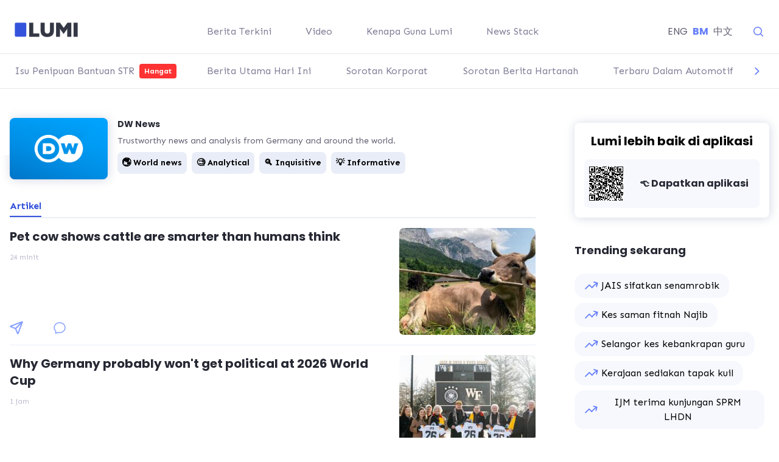

--- FILE ---
content_type: text/html; charset=utf-8
request_url: https://luminews.my/ms/publishers/DW_News
body_size: 55405
content:
<!DOCTYPE html><html lang="ms"><head><meta charSet="utf-8"/><meta name="viewport" content="width=device-width"/><meta name="twitter:card" content="summary_large_image"/><meta name="twitter:site" content="@luminewsmy"/><meta property="fb:app_id" content="1194404434408598"/><meta property="og:type" content="website"/><meta property="og:site_name" content="Lumi News Malaysia"/><meta property="al:web:url" content="luminews.my/publishers/DW_News"/><meta property="al:ios:url" content="luminews://luminews.my/publishers/DW_News"/><meta property="al:ios:app_store_id" content="1569349004"/><meta property="al:ios:app_name" content="Lumi News Malaysia"/><meta property="al:android:url" content="luminews://luminews.my/publishers/DW_News"/><meta property="al:android:package" content="global.lumi.lumi"/><meta property="al:android:app_name" content="Lumi News Malaysia"/><title>Lumi News | DW News</title><meta name="robots" content="index,follow"/><meta name="description" content="Trustworthy news and analysis from Germany and around the world."/><meta property="og:title" content="Lumi News | DW News"/><meta property="og:description" content="Trustworthy news and analysis from Germany and around the world."/><meta property="og:url" content="https://luminews.my/ms/publishers/DW_News"/><meta property="og:image" content="https://image.luminews.my/l76ujpnpag6pzfy1d6xy6ekajr8q"/><meta property="og:image:alt" content="DW News image"/><link rel="preload" as="image" imagesrcset="/_next/static/media/logo-black.411b1fed.png/?w=128&amp;q=75 1x, /_next/static/media/logo-black.411b1fed.png/?w=256&amp;q=75 2x"/><link rel="preload" as="image" imagesrcset="https://image.luminews.my/57ybpk9y2d1uulwp296v2c92vj6l?w=640&amp;q=75 640w, https://image.luminews.my/57ybpk9y2d1uulwp296v2c92vj6l?w=750&amp;q=75 750w, https://image.luminews.my/57ybpk9y2d1uulwp296v2c92vj6l?w=828&amp;q=75 828w, https://image.luminews.my/57ybpk9y2d1uulwp296v2c92vj6l?w=1080&amp;q=75 1080w, https://image.luminews.my/57ybpk9y2d1uulwp296v2c92vj6l?w=1200&amp;q=75 1200w, https://image.luminews.my/57ybpk9y2d1uulwp296v2c92vj6l?w=1920&amp;q=75 1920w, https://image.luminews.my/57ybpk9y2d1uulwp296v2c92vj6l?w=2048&amp;q=75 2048w, https://image.luminews.my/57ybpk9y2d1uulwp296v2c92vj6l?w=3840&amp;q=75 3840w" imagesizes="100vw"/><meta name="next-head-count" content="24"/><link rel="preconnect" href="https://fonts.googleapis.com"/><link rel="preconnect" href="https://fonts.gstatic.com" crossorigin="true"/><link rel="stylesheet" data-href="https://fonts.googleapis.com/css2?family=Poppins:wght@400;700&amp;display=swap"/><link rel="stylesheet" data-href="https://fonts.googleapis.com/css2?family=Sen:wght@400;700&amp;display=swap"/><link rel="preconnect" href="https://tags.crwdcntrl.net"/><link rel="preconnect" href="https://bcp.crwdcntrl.net"/><link rel="dns-prefetch" href="https://tags.crwdcntrl.net"/><link rel="dns-prefetch" href="https://bcp.crwdcntrl.net"/><meta name="viewport" content="width=device-width, initial-scale=1.0, maximum-scale=1.0, user-scalable=no"/><link rel="preload" href="/_next/static/css/fc05a1ca778b1c26.css" as="style"/><link rel="stylesheet" href="/_next/static/css/fc05a1ca778b1c26.css" data-n-g=""/><noscript data-n-css=""></noscript><script defer="" nomodule="" src="/_next/static/chunks/polyfills-c67a75d1b6f99dc8.js"></script><script defer="" src="/_next/static/chunks/1472.290183ffbfb50570.js"></script><script defer="" src="/_next/static/chunks/4759.6b4c76d00ec9fa89.js"></script><script defer="" src="/_next/static/chunks/4455.07725d2fcedbd45e.js"></script><script src="/_next/static/chunks/webpack-eec1e65e0a78e738.js" defer=""></script><script src="/_next/static/chunks/framework-560765ab0625ba27.js" defer=""></script><script src="/_next/static/chunks/main-8222e7e4eb989fd1.js" defer=""></script><script src="/_next/static/chunks/pages/_app-713ca41780db4075.js" defer=""></script><script src="/_next/static/chunks/c7773329-a23429fecf0feb9e.js" defer=""></script><script src="/_next/static/chunks/1bfc9850-4831334e57afed14.js" defer=""></script><script src="/_next/static/chunks/ae51ba48-c5b2681847799ea1.js" defer=""></script><script src="/_next/static/chunks/3585-33245f3abc75c196.js" defer=""></script><script src="/_next/static/chunks/784-3b6f054f8b6434ef.js" defer=""></script><script src="/_next/static/chunks/7567-d026c85ac75c487d.js" defer=""></script><script src="/_next/static/chunks/8486-3f54cb8e338e2b5f.js" defer=""></script><script src="/_next/static/chunks/7235-3d985875e5798be8.js" defer=""></script><script src="/_next/static/chunks/2607-6250da411b6069b7.js" defer=""></script><script src="/_next/static/chunks/514-e7cfee1c2c7af62b.js" defer=""></script><script src="/_next/static/chunks/5590-14b9fec70a663ae2.js" defer=""></script><script src="/_next/static/chunks/1991-ee2c15890ed8f76f.js" defer=""></script><script src="/_next/static/chunks/8355-09447d749b0678b8.js" defer=""></script><script src="/_next/static/chunks/pages/publishers/%5Bname%5D-ccc836e5519b78cf.js" defer=""></script><script src="/_next/static/to0EGR9G_r8vc3GhXRVxw/_buildManifest.js" defer=""></script><script src="/_next/static/to0EGR9G_r8vc3GhXRVxw/_ssgManifest.js" defer=""></script><link rel="stylesheet" href="https://fonts.googleapis.com/css2?family=Poppins:wght@400;700&display=swap"/><link rel="stylesheet" href="https://fonts.googleapis.com/css2?family=Sen:wght@400;700&display=swap"/></head><body><div id="__next" data-reactroot=""><div class="fixed right-0 top-0 z-50 flex items-start justify-end px-4 py-6 sm:p-6"></div><div class="min-h-screen overflow-hidden !overflow-visible"><div class="mb-3 flex flex-col"><nav aria-label="Global"><div class="mx-auto flex max-w-7xl items-center justify-between px-6 pt-8"><div><a href="https://luminews.my/ms"><span style="box-sizing:border-box;display:inline-block;overflow:hidden;width:initial;height:initial;background:none;opacity:1;border:0;margin:0;padding:0;position:relative;max-width:100%"><span style="box-sizing:border-box;display:block;width:initial;height:initial;background:none;opacity:1;border:0;margin:0;padding:0;max-width:100%"><img style="display:block;max-width:100%;width:initial;height:initial;background:none;opacity:1;border:0;margin:0;padding:0" alt="" aria-hidden="true" src="data:image/svg+xml,%3csvg%20xmlns=%27http://www.w3.org/2000/svg%27%20version=%271.1%27%20width=%27104%27%20height=%2724%27/%3e"/></span><img alt="logo" srcSet="/_next/static/media/logo-black.411b1fed.png/?w=128&amp;q=75 1x, /_next/static/media/logo-black.411b1fed.png/?w=256&amp;q=75 2x" src="/_next/static/media/logo-black.411b1fed.png/?w=256&amp;q=75" decoding="async" data-nimg="intrinsic" style="position:absolute;top:0;left:0;bottom:0;right:0;box-sizing:border-box;padding:0;border:none;margin:auto;display:block;width:0;height:0;min-width:100%;max-width:100%;min-height:100%;max-height:100%"/></span></a></div><div class="hidden space-x-6 lg:flex lg:justify-center"><div><a href="https://luminews.my/news"><div class="px-4 py-2 font-sen hover:text-text-dark text-text-medium"> <!-- -->Berita Terkini</div></a></div><div><a href="https://luminews.my/videos"><div class="px-4 py-2 font-sen hover:text-text-dark text-text-medium"> <!-- -->Video</div></a></div><div><a target="_blank" rel="noreferrer" href="https://about.luminews.my/ms/why-use-lumi"><div class="px-4 py-2 font-sen hover:text-text-dark text-text-medium"> <!-- -->Kenapa Guna Lumi</div></a></div><div><a href="https://luminews.my/news-stack"><div class="px-4 py-2 font-sen hover:text-text-dark text-text-medium"> <!-- -->News Stack</div></a></div></div><div class="flex items-center space-x-1 2xs:space-x-8"><div><div class="hidden lg:block"><div class="hidden space-x-2 font-poppins text-text-dark lg:flex"><a class="font-poppins cursor-pointer hover:font-bold" href="/publishers/DW_News">ENG</a><a class="font-poppins font-bold text-primary2" href="/ms/publishers/DW_News">BM</a><a class="font-poppins cursor-pointer hover:font-bold" href="/zh/publishers/DW_News">中文</a></div></div><div class="lg:hidden"><div class="relative inline-block text-left lg:hidden"><div class="flex items-center"><button class="flex h-8 w-14 items-center" id="headlessui-menu-button-undefined" type="button" aria-haspopup="true" aria-expanded="false"><p class="text-sm font-bold text-primary2">BM</p><div><svg xmlns="http://www.w3.org/2000/svg" viewBox="0 0 20 20" fill="currentColor" aria-hidden="true" class="h-5 w-5 cursor-pointer text-primary2"><path fill-rule="evenodd" d="M5.23 7.21a.75.75 0 011.06.02L10 11.168l3.71-3.938a.75.75 0 111.08 1.04l-4.25 4.5a.75.75 0 01-1.08 0l-4.25-4.5a.75.75 0 01.02-1.06z" clip-rule="evenodd"></path></svg></div></button></div></div></div></div><div><div><svg xmlns="http://www.w3.org/2000/svg" viewBox="0 0 20 20" fill="currentColor" aria-hidden="true" class="h-5 w-5 cursor-pointer text-primary2"><path fill-rule="evenodd" d="M9 3.5a5.5 5.5 0 100 11 5.5 5.5 0 000-11zM2 9a7 7 0 1112.452 4.391l3.328 3.329a.75.75 0 11-1.06 1.06l-3.329-3.328A7 7 0 012 9z" clip-rule="evenodd"></path></svg></div></div><div class="flex h-8 w-8 items-center justify-center rounded-lg bg-secondary lg:hidden"><svg xmlns="http://www.w3.org/2000/svg" viewBox="0 0 20 20" fill="currentColor" aria-hidden="true" class="h-5 w-5 text-primary2"><path fill-rule="evenodd" d="M2 4.75A.75.75 0 012.75 4h14.5a.75.75 0 010 1.5H2.75A.75.75 0 012 4.75zM2 10a.75.75 0 01.75-.75h14.5a.75.75 0 010 1.5H2.75A.75.75 0 012 10zm0 5.25a.75.75 0 01.75-.75h14.5a.75.75 0 010 1.5H2.75a.75.75 0 01-.75-.75z" clip-rule="evenodd"></path></svg></div></div></div></nav></div><div class="mx-4 mt-4"><div class="-mx-4 h-[58px] border-y"><div class="news-stacks-carousel mx-auto max-w-7xl"><p class="py-4 text-center font-sen text-text-lightest">Sedang dimuat turun...</p><div class="react-horizontal-scrolling-menu--wrapper "><div class="relative ml-6 items-center transition-[padding] ease-linear
       pl-1 lg:pl-2
       invisible
      "><button disabled="" class="absolute -left-4 z-10 flex h-full w-[2em] items-center justify-center bg-gradient-to-r from-white to-transparent lg:w-[2em] right-1 flex cursor-pointer transition-[opacity] opacity-0" style="background:linear-gradient(90deg, #FFFFFF 57.5%, rgba(255, 255, 255, 0) 100%)"><svg xmlns="http://www.w3.org/2000/svg" viewBox="0 0 20 20" fill="currentColor" aria-hidden="true" class="h-10 w-6 text-primary2"><path fill-rule="evenodd" d="M12.79 5.23a.75.75 0 01-.02 1.06L8.832 10l3.938 3.71a.75.75 0 11-1.04 1.08l-4.5-4.25a.75.75 0 010-1.08l4.5-4.25a.75.75 0 011.06.02z" clip-rule="evenodd"></path></svg></button></div><div class="react-horizontal-scrolling-menu--scroll-container my-4 -ml-4 pr-2"></div><div class="relative items-center transition-[padding] pr-2 invisible"><button disabled="" class="absolute z-10 flex h-full w-[2em] items-center justify-center bg-gradient-to-r from-white to-transparent lg:w-[4em] right-1 flex cursor-pointer transition-[opacity] opacity-0" style="background:linear-gradient(270deg, #FFFFFF 57.5%, rgba(255, 255, 255, 0) 100%)"><svg xmlns="http://www.w3.org/2000/svg" viewBox="0 0 20 20" fill="currentColor" aria-hidden="true" class="h-10 w-6 text-primary2"><path fill-rule="evenodd" d="M7.21 14.77a.75.75 0 01.02-1.06L11.168 10 7.23 6.29a.75.75 0 111.04-1.08l4.5 4.25a.75.75 0 010 1.08l-4.5 4.25a.75.75 0 01-1.06-.02z" clip-rule="evenodd"></path></svg></button></div></div></div></div></div><main class="flex-1"><div class="mx-auto mt-8 max-w-7xl items-start space-x-16 px-4 pb-8 lg:flex"><section class="flex w-full flex-1 flex-col"><header class="pt-4"><div class="flex flex-col pb-4"><div class="flex items-center space-x-4 md:items-start"><div class="flex flex-col"><div class="relative h-[48px] w-[76px] md:h-[101px] md:w-[161px]" style="filter:drop-shadow(1px 1px 8px rgba(147, 154, 188, 0.4)"><span style="box-sizing:border-box;display:block;overflow:hidden;width:initial;height:initial;background:none;opacity:1;border:0;margin:0;padding:0;position:absolute;top:0;left:0;bottom:0;right:0"><img alt="DW News" sizes="100vw" srcSet="https://image.luminews.my/57ybpk9y2d1uulwp296v2c92vj6l?w=640&amp;q=75 640w, https://image.luminews.my/57ybpk9y2d1uulwp296v2c92vj6l?w=750&amp;q=75 750w, https://image.luminews.my/57ybpk9y2d1uulwp296v2c92vj6l?w=828&amp;q=75 828w, https://image.luminews.my/57ybpk9y2d1uulwp296v2c92vj6l?w=1080&amp;q=75 1080w, https://image.luminews.my/57ybpk9y2d1uulwp296v2c92vj6l?w=1200&amp;q=75 1200w, https://image.luminews.my/57ybpk9y2d1uulwp296v2c92vj6l?w=1920&amp;q=75 1920w, https://image.luminews.my/57ybpk9y2d1uulwp296v2c92vj6l?w=2048&amp;q=75 2048w, https://image.luminews.my/57ybpk9y2d1uulwp296v2c92vj6l?w=3840&amp;q=75 3840w" src="https://image.luminews.my/57ybpk9y2d1uulwp296v2c92vj6l?w=3840&amp;q=75" decoding="async" data-nimg="fill" class="rounded-lg" style="position:absolute;top:0;left:0;bottom:0;right:0;box-sizing:border-box;padding:0;border:none;margin:auto;display:block;width:0;height:0;min-width:100%;max-width:100%;min-height:100%;max-height:100%;object-fit:cover"/></span></div></div><div class="flex flex-col"><span class="font-poppins text-sm font-bold text-text-darkest">DW News</span><div class="hidden md:block"><div><p class="mt-2 font-sen text-sm leading-5 text-text-dark">Trustworthy news and analysis from Germany and around the world.</p><div class="no-scrollbar -mx-2 mt-2 flex flex-nowrap overflow-x-scroll pl-2 md:flex-wrap"><span class="mr-2 whitespace-nowrap rounded-lg bg-light-background px-2 py-2 font-sen text-sm font-bold text-black md:mb-2">🌏 World news</span><span class="mr-2 whitespace-nowrap rounded-lg bg-light-background px-2 py-2 font-sen text-sm font-bold text-black md:mb-2">🧐 Analytical</span><span class="mr-2 whitespace-nowrap rounded-lg bg-light-background px-2 py-2 font-sen text-sm font-bold text-black md:mb-2">🔍 Inquisitive</span><span class="mr-2 whitespace-nowrap rounded-lg bg-light-background px-2 py-2 font-sen text-sm font-bold text-black md:mb-2">💡 Informative</span></div></div></div></div></div><div class="block md:hidden"><div><p class="mt-2 font-sen text-sm leading-5 text-text-dark">Trustworthy news and analysis from Germany and around the world.</p><div class="no-scrollbar -mx-2 mt-2 flex flex-nowrap overflow-x-scroll pl-2 md:flex-wrap"><span class="mr-2 whitespace-nowrap rounded-lg bg-light-background px-2 py-2 font-sen text-sm font-bold text-black md:mb-2">🌏 World news</span><span class="mr-2 whitespace-nowrap rounded-lg bg-light-background px-2 py-2 font-sen text-sm font-bold text-black md:mb-2">🧐 Analytical</span><span class="mr-2 whitespace-nowrap rounded-lg bg-light-background px-2 py-2 font-sen text-sm font-bold text-black md:mb-2">🔍 Inquisitive</span><span class="mr-2 whitespace-nowrap rounded-lg bg-light-background px-2 py-2 font-sen text-sm font-bold text-black md:mb-2">💡 Informative</span></div></div></div></div></header><div class="flex flex-1 flex-col space-y-8"><p class="py-4 text-center font-sen text-text-lightest">Sedang dimuat turun...</p></div></section><div><div class="hidden lg:w-80"></div></div></div></main></div><div class="Toastify"></div><div></div></div><script id="__NEXT_DATA__" type="application/json">{"props":{"pageProps":{"data":{"publisher":{"__typename":"NewsPublisher","id":"125","name":"DW News","slug":"DW_News","description":"Trustworthy news and analysis from Germany and around the world.","bigImageUrl":"https://image.luminews.my/57ybpk9y2d1uulwp296v2c92vj6l","iconUrl":"https://image.luminews.my/l76ujpnpag6pzfy1d6xy6ekajr8q","new":false,"badges":["🌏 World news","🧐 Analytical","🔍 Inquisitive","💡 Informative"],"imageUrl":"https://image.luminews.my/dak3yculxfjeh4mumuc4nen11qa6","hasNews":true,"hasVideos":false,"hasShorts":false}},"translation":{"\"It's an honour to work with a team that cares about people, purpose, and impact. We want to create a better journey of discovery for all Malaysians and for publishers to show their best work to a captured audience.\"":"\"Ia satu penghormatan untuk bekerja dengan pasukan yang mengambil berat tentang orang, tujuan dan impak. Kami mahu mencipta perjalanan penemuan yang lebih baik untuk semua rakyat Malaysia dan untuk penerbit menunjukkan karya terbaik mereka kepada penonton yang ditangkap.\"","\"Just like the name 'Lumi' - it's my mission to illuminate our users and followers through the power of content.\"":"\"Ketakutan dan pertumbuhan tidak dapat wujud bersama, jadi teruskan dan siarkan idea berani yang telah anda tahan selama ini!\"","% Boosted 🚀":"% Penggalak 🚀","% of population that has their single or two-dose vaccine":"% populasi yang telah lengkap dos tunggal atau dua dos vaksin","% of the population that has received a booster":"% populasi lengkap dos penggalak","'Breaking' news...":"Siaran tergendala...","/news-stack/lumi_news_app_widget":"/news-stack/widget_aplikasi_lumi_news","/news-stack/lumi_news_app_widget#ios-setup":"/news-stack/widget_aplikasi_lumi_news#ios-setup","1 (one) Joey Mattress of the winner’s choice - single, super single, queen, or king size;":"1 (satu) Tilam Joey pilihan pemenang - bersaiz single, super single, queen atau king;","1 (one) Sony Playstation PS5 - Disc Edition 825GB (inclusive of 1 DualSense Wireless Controller);":"1 (satu) Sony Playstation PS5 - Edisi Pemacu Cakera 825GB (termasuk 1 pengawal DualSense);","1 (one) winner can only be awarded with 1 (one) prize in this campaign.":"1 (satu) pemenang hanya boleh diberikan dengan 1 (satu) hadiah dalam kempen ini.","1 matching publisher":"1 padanan media","1 x Joey Mattress of winner’s choice - single, super single, queen, or king size":"1 x  Tilam Joey pilihan pemenang - bersaiz single, super single, queen atau king","1 x Sony Playstation PS5 - Disc Edition 825GB (inclusive of 1 DualSense Wireless Controller)":"1 x Sony Playstation PS5 - Edisi Pemacu Cakera 825GB (termasuk 1 pengawal DualSense)","10 (ten) RM100 ZUS Coffee vouchers, and":"10 (sepuluh) baucar ZUS Coffee RM100, dan","100k Malaysians use Lumi News to stay informed":"100K rakyat Malaysia menggunakan Lumi News untuk terus mendapat maklumat","100k+ Malaysians already use the app":"100k+ Malaysians already use the app","100k+ Malaysians use Lumi News to stay informed":"100k+ Malaysians use Lumi News to stay informed","19 November 2022":"19 November 2022","20 (twenty) RM10 preloaded Touch 'n Go NFC cards.":"20 (dua puluh) Kad Touch 'n Go NFC yang telah diisikan dengan RM10","2023 Malaysian State Election News - Lumi News":"Berita PRN 2023 Malaysia - Lumi News","3 (three) Philip Neck Massagers;":"3 (tiga) Pengurut Leher Philip;","\u003c0\u003e\u003c1\u003eCheck if your push notifications have been set correctly.\u003c/1\u003e\u003c2\u003eTurn on notifications on the Lumi News app to get updates based on topics and publishers you follow.\u003c/2\u003e\u003c/0\u003e\u003c3/\u003e\u003c4\u003e\u003c5\u003eGo to Account on your Lumi News app\u003c/5\u003e\u003c6\u003eTap on Settings \u003e Notifications \u003e General Notifications\u003c/6\u003e\u003c7\u003eChoose which option you prefer\u003c/7\u003e\u003c/4\u003e\u003c8/\u003e\u003c9\u003e\u003c10\u003eEnsure your phone settings allow you to receive Lumi News notifications. Give Lumi permission in your Phone Settings.\u003c/10\u003e\u003c/9\u003e\u003c11/\u003e\u003c12\u003eFor iOS users:\u003c/12\u003e\u003c13\u003e\u003c14\u003eOpen your device Settings\u003c/14\u003e\u003c15\u003eScroll down and select Lumi News\u003c/15\u003e\u003c16\u003eSelect Notifications and ensure that \"Allow Notifications\" is checked\u003c/16\u003e\u003c/13\u003e\u003c17/\u003e\u003c18\u003eFor Android users:\u003c/18\u003e\u003c19\u003e\u003c20\u003eGo to Settings \u003e Apps \u003e Lumi News \u003c/20\u003e\u003c21\u003eUnder the app settings, find Permissions \u003e Notifications\u003c/21\u003e\u003c22\u003eEnsure that Show notification is toggled on \u003c/22\u003e\u003c/19\u003e\u003c23/\u003e\u003c24\u003e\u003c25\u003e\u003c26\u003eMake sure you're not blocking notifications on your device.\u003c/26\u003e\u003c/25\u003e\u003c27/\u003eFor iOS, check your Settings \u003e Focus as the Focus can temporarily silence all notifications.\u003c28/\u003eFor Android users, check your Sound \u0026 vibration \u003e Do Not Disturb (DND) settings, as DND can temporarily silence all notifications.\u003c/24\u003e":"\u003c0\u003e\u003c1\u003eSemak sama ada notifikasi anda telah ditetapkan dengan betul.\u003c/1\u003e\u003c2\u003eHidupkan notifikasi pada aplikasi Lumi News untuk mendapatkan perkembangan berdasarkan topik dan media yang anda ikuti.\u003c/2\u003e\u003c/0\u003e\u003c3/\u003e\u003c4\u003e\u003c5\u003e Pergi ke Akaun pada aplikasi Lumi News anda\u003c/5\u003e\u003c6\u003e Klik pada Tetapan \u003e Notifikasi \u003e Notifikasi Umum\u003c/6\u003e\u003c7\u003ePilih pilihan yang anda suka\u003c/7\u003e\u003c/4\u003e\u003c8/\u003e\u003c9\u003e\u003c10\u003ePastikan tetapan telefon anda membolehkan anda menerima notifikasi Lumi News. Beri kebenaran Lumi dalam Tetapan Telefon anda.\u003c/10\u003e\u003c/9\u003e\u003c11/\u003e\u003c12\u003eUntuk pengguna iOS:\u003c/12\u003e\u003c13\u003e\u003c14\u003e Buka Tetapan peranti anda\u003c/14\u003e\u003c15\u003eTatal ke bawah dan pilih Berita Lumi\u003c/15\u003e\u003c16\u003ePilih Pemberitahuan dan pastikan \"Benarkan Pemberitahuan\" ditandakan\u003c/16\u003e\u003c/13\u003e\u003c17/\u003e\u003c18\u003eUntuk pengguna Android:\u003c/18\u003e\u003c19\u003e\u003c20\u003ePergi ke Tetapan/Aturan \u003e Aplikasi \u003e Berita Lumi\u003c/20\u003e\u003c21\u003e Di bawah tetapan aplikasi, cari Kebenaran \u003e Pemberitahuan\u003c/21\u003e.\u003c22\u003ePastikan \"Tunjukkan pemberitahuan\" dihidupkan\u003c/22\u003e\u003c/19\u003e\u003c23/\u003e\u003c24\u003e\u003c25\u003e\u003c26\u003ePastikan anda tidak menyekat pemberitahuan pada peranti anda.\u003c/26\u003e\u003c/25\u003e\u003c27/\u003eUntuk iOS, semak Tetapan \u003e Fokus kerana Fokus boleh senyapkan semua pemberitahuan buat sementara waktu.\u003c28/\u003eUntuk pengguna Android, semak tetapan Bunyi \u0026 getaran \u003e Jangan Ganggu (DND), kerana DND boleh menyenyapkan semua pemberitahuan buat sementara waktu.\u003c/24\u003e","\u003c0\u003e\u003c1\u003eEnsure that you have good network coverage on your mobile phone.\u003c/1\u003e\u003c2\u003eDrag or pull down to refresh and load the latest news on your feed.\u003c/2\u003e\u003c3\u003eIf there are no newer articles even after refreshing, the publishers you're currently following may not have published anything new since your last visit.\u003c/3\u003e\u003c/0\u003e\u003c4/\u003e\u003c5\u003eTip: Follow more publishers to see more content you'll like from different sources.\u003c/5\u003e":"\u003c0\u003e\u003c1\u003ePastikan anda mempunyai liputan rangkaian yang baik pada telefon anda.\u003c/1\u003e\u003c2\u003eSeret atau tarik ke bawah untuk memuat semula dan memuatkan berita terkini pada suapan anda.\u003c/2\u003e\u003c3\u003e Jika tiada artikel baharu walaupun selepas dimuat semula, media yang anda ikuti mungkin tidak menerbitkan apa-apa yang baharu sejak lawatan terakhir anda.\u003c/3\u003e\u003c/0\u003e\u003c4/\u003e\u003c5\u003eTip: Ikuti lebih banyak media untuk melihat lebih banyak kandungan yang anda akan sukai daripada sumber yang berbeza. \u003c/5\u003e","\u003c0\u003e\u003c1\u003eEnsure that you have good network coverage on your mobile phone.\u003c/1\u003e\u003c2\u003eDrag or pull down to refresh and load the latest news on your feed.\u003c/2\u003e\u003c3\u003eIf there no newer articles even after refreshing, the publishers you're currently following may not have published anything new since your last visit.\u003c/3\u003e\u003c/0\u003e\u003c4/\u003e\u003c5\u003eTip: Follow more publishers to see more content you'll like from different sources.\u003c/5\u003e":"\u003c0\u003e\u003c1\u003ePastikan anda mempunyai liputan rangkaian yang baik pada telefon anda.\u003c/1\u003e\u003c2\u003eSeret atau tarik ke bawah untuk memuat semula dan memuatkan berita terkini pada suapan anda.\u003c/2\u003e\u003c3\u003e Jika tiada artikel baharu walaupun selepas dimuat semula, media yang anda ikuti mungkin tidak menerbitkan apa-apa yang baharu sejak lawatan terakhir anda.\u003c/3\u003e\u003c/0\u003e\u003c4/\u003e\u003c5\u003eTip: Ikuti lebih banyak media untuk melihat lebih banyak kandungan yang anda akan sukai daripada sumber yang berbeza. \u003c/5\u003e","\u003c0\u003e\u003c1\u003eLog out and log in again.\u003c/1\u003e\u003c2\u003eCheck if your push notifications have been set correctly.\u003c/2\u003e\u003c3\u003eTurn on notifications on the Lumi News app to get updates based on topics and publishers you follow.\u003c/3\u003e\u003c/0\u003e\u003c4/\u003e\u003c5\u003e\u003c6\u003eGo to Account on your Lumi News app\u003c/6\u003e\u003c7\u003eTap on Settings \u003e Notifications \u003e General Notifications\u003c/7\u003e\u003c8\u003eChoose which option you prefer\u003c/8\u003e\u003c/5\u003e\u003c9/\u003e\u003c10\u003e\u003c11\u003eEnsure your phone settings allow you to receive Lumi News notifications. Give Lumi permission in your Phone Settings.\u003c/11\u003e\u003c/10\u003e\u003c12/\u003e\u003c13\u003eFor iOS users:\u003c/13\u003e\u003c14\u003e\u003c15\u003eOpen your device Settings\u003c/15\u003e\u003c16\u003eScroll down and select Lumi News\u003c/16\u003e\u003c17\u003eSelect Notifications and ensure that \"Allow Notifications\" is checked\u003c/17\u003e\u003c/14\u003e\u003c18/\u003e\u003c19\u003eFor Android users:\u003c/19\u003e\u003c20\u003e\u003c21\u003eGo to Settings \u003e Apps \u003e Lumi News \u003c/21\u003e\u003c22\u003eUnder the app settings, find Permissions \u003e Notifications\u003c/22\u003e\u003c23\u003eEnsure that Show notification is toggled on \u003c/23\u003e\u003c/20\u003e\u003c24/\u003e\u003c25\u003e\u003c26\u003e\u003c27\u003eMake sure you're not blocking notifications on your device.\u003c/27\u003e\u003c/26\u003e\u003c28/\u003eFor iOS, check your Settings \u003e Focus as the Focus can temporarily silence all notifications.\u003c29/\u003eFor Android users, check your Sound \u0026 vibration \u003e Do Not Disturb (DND) settings, as DND can temporarily silence all notifications.\u003c/25\u003e":"\u003c0\u003e\u003c1\u003eLog keluar dan log masuk lagi.\u003c/1\u003e\u003c2\u003eSemak sama ada notifikasi anda telah ditetapkan dengan betul.\u003c/2\u003e\u003c3\u003eHidupkan notifikasi pada aplikasi Lumi News untuk mendapatkan perkembangan berdasarkan topik dan media yang anda ikuti.\u003c/3\u003e\u003c/0\u003e\u003c4/\u003e\u003c5\u003e\u003c6\u003e Pergi ke Akaun pada aplikasi Lumi News anda\u003c/6\u003e\u003c7\u003e Klik pada Tetapan \u003e Notifikasi \u003e Notifikasi Umum\u003c/7\u003e\u003c8\u003ePilih pilihan yang anda suka\u003c/8\u003e\u003c/5\u003e\u003c9/\u003e\u003c10\u003e\u003c11\u003ePastikan tetapan telefon anda membolehkan anda menerima notifikasi Lumi News. Beri kebenaran Lumi dalam Tetapan Telefon anda.\u003c/11\u003e\u003c/10\u003e\u003c12/\u003e\u003c13\u003eUntuk pengguna iOS:\u003c/13\u003e\u003c14\u003e\u003c15\u003e Buka Tetapan peranti anda\u003c/15\u003e\u003c16\u003eTatal ke bawah dan pilih Berita Lumi\u003c/16\u003e\u003c17\u003ePilih Pemberitahuan dan pastikan \"Benarkan Pemberitahuan\" ditandakan\u003c/17\u003e\u003c/14\u003e\u003c18/\u003e\u003c19\u003eUntuk pengguna Android:\u003c/19\u003e\u003c20\u003e\u003c21\u003ePergi ke Tetapan/Aturan \u003e Aplikasi \u003e Berita Lumi\u003c/21\u003e\u003c22\u003e Di bawah tetapan aplikasi, cari Kebenaran \u003e Pemberitahuan.\u003c/22\u003e\u003c23\u003ePastikan \"Tunjukkan pemberitahuan\" dihidupkan\u003c/23\u003e\u003c/20\u003e\u003c24/\u003e\u003c25\u003e\u003c26\u003e\u003c27\u003ePastikan anda tidak menyekat pemberitahuan pada peranti anda.\u003c/27\u003e\u003c/26\u003e\u003c28/\u003eUntuk iOS, semak Tetapan \u003e Fokus kerana Fokus boleh senyapkan semua pemberitahuan buat sementara waktu.\u003c29/\u003eUntuk pengguna Android, semak tetapan Bunyi \u0026 getaran \u003e Jangan Ganggu (DND), kerana DND boleh menyenyapkan semua pemberitahuan buat sementara waktu.\u003c/25\u003e","\u003c0\u003eAs featured on\u003c/0\u003e":"\u003c0\u003eSeperti yang dipaparkan pada\u003c/0\u003e","\u003c0\u003eBe the first to know of who's contesting\u003c/0\u003e":"\u003c0\u003eKeputusan dan berita tergempar PRN2023\u003c/0\u003e","\u003c0\u003eDownload the Lumi News app for free on Google Play Store, Apple App Store, and Hauwei AppGallery.\u003c/0\u003e":"\u003c0\u003eMuat turun aplikasi Lumi News secara percuma di Google Play Store, Apple App Store dan Huawei AppGallery.\u003c/0\u003e","\u003c0\u003eEach News Stack is carefully curated by Lumi's in-house editorial team, and the number of articles in a News Stack may differ from one to another.\u003c/0\u003e\u003c1\u003eYou'll see articles in a News Stack if:\u003c/1\u003e\u003c2\u003e\u003c3\u003eThe article in the News Stack is published by a publisher you're currently following on Lumi.\u003c/3\u003e\u003c4\u003eThe article in the News Stack is by a publisher you may not follow, but in the same app language you've set.\u003c/4\u003e\u003c/2\u003e\u003c5\u003eIf you don't see any articles at all, it means there are no articles currently on the topic from publishers based on your chosen language.\u003c/5\u003e\u003c6\u003eTip: Follow more publishers to see more content from different sources! It'll make your feed more 'happening'.\u003c/6\u003e":"\u003c0\u003eSetiap News Stack disusun dengan teliti oleh pasukan editorial dalaman Lumi, dan bilangan artikel dalam News Stack mungkin berbeza antara satu sama lain.\u003c/0\u003e\u003c1\u003eAnda akan melihat artikel dalam News Stack jika:\u003c/1\u003e\u003c2\u003e\u003c3\u003eArtikel dalam News Stack diterbitkan oleh media yang anda ikuti di Lumi.\u003c/3\u003e\u003c4\u003eArtikel dalam News Stack mengikuti tetapan bahasa aplikasi anda, walaupun anda tidak mengikuti media tersebut.\u003c/4\u003e\u003c/2\u003e\u003c5\u003eJika anda tidak melihat sebarang artikel langsung, ini bermakna tiada artikel buat masa ini mengenai topik daripada media berdasarkan bahasa pilihan anda.\u003c/5\u003e\u003c6\u003eTip: Ikuti lebih ramai media untuk melihat lebih banyak kandungan daripada sumber yang berbeza! Ia akan menjadikan suapan anda lebih 'meriah'.\u003c/6\u003e","\u003c0\u003eEmail your CV and GitHub link to \u003c1\u003ework@luminews.my \u003c/1\u003eand tell us why we should hire you!\u003c/0\u003e":"\u003c0\u003eHantarkan CV dan link GitHub anda ke  \u003c1\u003ework@luminews.my\u003c/1\u003e dan terangkan sebab kami patut memilih anda! \u003c/0\u003e","\u003c0\u003eEmail your CV and writing samples to \u003c1\u003ework@luminews.my \u003c/1\u003eand tell us why we should hire you!\u003c/0\u003e":"\u003c0\u003eHantarkan CV dan sampel-sampel penulisan anda ke \u003c1\u003ework@luminews.my\u003c/1\u003e dan terangkan sebab kami patut memilih anda!\u003c/0\u003e","\u003c0\u003eEnsure that you entered the correct phone number when requesting OTP.\u003c/0\u003e\u003c1\u003eEnsure that you have good network coverage on your mobile phone.\u003c/1\u003e\u003c2\u003eCheck your SMS settings and ensure that '63001' is not a blocked contact on your phone or device.\u003c/2\u003e\u003c3\u003eWait for 60 seconds before requesting another OTP.\u003c/3\u003e\u003c4\u003eRestart your device and request for the OTP again.\u003c/4\u003e":"\u003c0\u003ePastikan anda memasukkan nombor telefon yang betul semasa meminta OTP.\u003c/0\u003e\u003c1\u003ePastikan anda mempunyai liputan rangkaian yang baik pada telefon anda.\u003c/1\u003e\u003c2\u003eSemak tetapan mesej (SMS) di peranti anda dan pastikan nombor '63001' tidak disekat.\u003c/2\u003e\u003c3\u003eTunggu selama 60 saat sebelum meminta OTP lain.\u003c/3\u003e\u003c4\u003eMulakan semula peranti anda dan minta OTP semula.\u003c/4\u003e","\u003c0\u003eEnsure that you entered the correct phone number when requesting OTP.\u003c/0\u003e\u003c1\u003eEnsure that you have good network coverage on your mobile phone.\u003c/1\u003e\u003c2\u003eWait for 60 seconds before requesting another OTP.\u003c/2\u003e\u003c3\u003eRestart your device and request for the OTP again.\u003c/3\u003e":"\u003c0\u003ePastikan anda memasukkan nombor telefon yang betul semasa meminta OTP.\u003c/0\u003e\u003c1\u003ePastikan anda mempunyai liputan rangkaian yang baik pada telefon anda.\u003c/1\u003e\u003c2\u003eTunggu selama 60 saat sebelum meminta OTP lain.\u003c/2\u003e\u003c3\u003eMulakan semula peranti anda dan minta OTP semula.\u003c/3\u003e","\u003c0\u003eEnter the latest OTP you received. Previous OTPs requested will expire every time you request a new OTP.\u003c/0\u003e\u003c1\u003ePlease get in touch with us by clicking 'Need help' and our team will assist you with registration or login issues.\u003c/1\u003e":"\u003c0\u003eMasukkan OTP terbaharu yang anda terima. OTP sebelumnya yang diminta akan tamat tempoh setiap kali anda meminta OTP baharu.\u003c/0\u003e\u003c1\u003eSila hubungi kami dengan menekan 'Perlukan bantuan' dan pasukan kami akan membantu anda dengan isu pendaftaran atau log masuk.\u003c/1\u003e","\u003c0\u003eFor iOS users:\u003c/0\u003e\u003c1\u003e\u003c2\u003eOpen the Lumi News app.\u003c/2\u003e\u003c3\u003ePress on the bell icon (Notification History) on the top right. It should clear your notifications!\u003c/3\u003e\u003c/1\u003e\u003c4/\u003e\u003c5\u003eFor Android users:\u003c/5\u003e\u003c6\u003e\u003c7\u003eOpen the app. \u003c/7\u003e\u003c8\u003ePress on the bell (Notification History) and it should clear your notification badge.\u003c/8\u003e\u003c9\u003eIf that doesn't work, clear your phone/system notifications.\u003c/9\u003e\u003c/6\u003e":"\u003c0\u003eUntuk pengguna iOS:\u003c/0\u003e\u003c1\u003e\u003c2\u003e Buka aplikasi Berita Lumi.\u003c/2\u003e\u003c3\u003e Tekan ikon loceng (Sejarah Pemberitahuan) di bahagian atas di sebelah kanan. Ia sepatutnya mengosongkan pemberitahuan anda!\u003c/3\u003e\u003c/1\u003e\u003c4/\u003e\u003c5\u003eUntuk pengguna Android:\u003c/5.\u003c6\u003e\u003c7\u003e Buka aplikasi.\u003c/7\u003e\u003c8\u003eTekan pada loceng (Sejarah Pemberitahuan) dan ia sepatutnya mengosongkan lencana pemberitahuan anda.\u003c/8\u003e\u003c9\u003e Jika tidak berjaya, kosongkan pemberitahuan telefon/sistem anda.\u003c/9\u003e\u003c/6\u003e","\u003c0\u003eGet real-time news from sources you \u003c1\u003etrust\u003c/1\u003e⚡️\u003c/0\u003e":"\u003c0\u003eDapatkan \u003c1\u003eberita terkini\u003c/1\u003e daripada sumber yang dipercayai 💯\u003c/0\u003e","\u003c0\u003eGet the State Elections results and news from 70+ publishers in your pocket\u003c/0\u003e":"\u003c0\u003eKeputusan langsung, live chat, kerusi panas, dan berita PRN - semuanya dalam satu aplikasi.\u003c/0\u003e","\u003c0\u003eGo to the \u003c1\u003eGoogle Play Store\u003c/1\u003e or \u003c2\u003eApple App Store\u003c/2\u003e to download Lumi News Malaysia today\u003c/0\u003e":"\u003c0\u003eDapatkan aplikasi Lumi News \u003c1\u003e di Google Play\u003c/1\u003e atau \u003c2\u003eApple App Store\u003c/2\u003e hari ini\u003c/0\u003e\n\n\n","\u003c0\u003eImportant note before deleting your Lumi News account:\u003c/0\u003e\u003c1/\u003e\u003c2\u003e\u003c3\u003eYour account along with all its settings and data will be deleted.\u003c/3\u003e\u003c4\u003eOnce your account has been deleted, you will no longer be able to log into your account on the Lumi News app with the same phone number again.\u003c/4\u003e\u003c/2\u003e\u003c5/\u003e\u003c6\u003eIf you're agreeable to the terms above, send in your request to delete your account via the 'Contact us' button in your Profile of the app, or send an email to help@luminews.my. Remember to include the phone number you signed up with.\u003c/6\u003e\u003c7/\u003e\u003c8\u003eWe will attend to your request within 24 hours on weekdays between 9am-7pm, Malaysian time.\u003c/8\u003e":"\u003c0\u003eNota penting sebelum memadamkan akaun Lumi News anda:\u003c/0\u003e\u003c1/\u003e\u003c2\u003e\u003c3\u003eAkaun anda dan semua tetapan dan datanya akan dipadamkan.\u003c/3\u003e\u003c4\u003eSetelah akaun anda dipadamkan, anda tidak akan dapat log masuk ke akaun anda menggunakan butiran yang sama pada aplikasi Lumi News.\u003c/4\u003e\u003c/2\u003e\u003c5/\u003e\u003c6\u003eJika anda bersetuju dengan syarat-syarat di atas, anda boleh menghubungi kami melalui butang 'Hubungi kami' dalam Profil di app atau hantar e-mel ke help@luminews.my. Jangan lupa untuk sertakan nombor ahli ataupun emel yang digunakan untuk mendaftar akaun Lumi News anda. \u003c/6\u003e\u003c7/\u003e\u003c8\u003eKami akan membalas anda dalam masa 24 jam, antara pukul 9 pagi-7 malam pada hari bekerja, waktu Malaysia. \n\u003c/8\u003e","\u003c0\u003eLoading...\u003c/0\u003e":"\u003c0\u003eSedang dimuat turun...\u003c/0\u003e","\u003c0\u003eMore topics\u003c/0\u003e":"\u003c0\u003e20 topik lagi\u003c/0\u003e","\u003c0\u003eOops! We can't seem to find this News Stack in your current language.\u003c/0\u003e\u003c1\u003eTry switching to another language, or discover more News Stacks by scrolling down.\u003c/1\u003e":"\u003c0\u003eOps! Nampaknya kami tidak dapat mencari News Stack ini dalam bahasa semasa anda.\u003c/0\u003e\u003c1\u003eCuba tukar kepada bahasa lain atau terokai lebih banyak News Stack dengan menatal ke bawah.\u003c/1\u003e","\u003c0\u003eOops! We can't seem to find this News Stack in your current language.\u003c/0\u003e\u003c1\u003eTry switching to another language, or discover more News Stacks on your right.\u003c/1\u003e":"\u003c0\u003eOps! Nampaknya kami tidak dapat mencari News Stack ini dalam bahasa semasa anda.\u003c/0\u003e\u003c1\u003eCuba tukar kepada bahasa lain atau terokai lebih banyak News Stack di sebelah kanan anda.\u003c/1\u003e","\u003c0\u003eOur team is looking to hire more builders and creators! \u003c1/\u003eCheck out the openings available or contact us at \u003c2\u003etalent@luminews.my\u003c/2\u003e\u003c/0\u003e":"\u003c0\u003eJika anda rasa anda mempunyai apa yang diperlukan, lihat pembukaan kami di bawah, atau hantarkan CV anda kepada \u003c2\u003ework@luminews.my\u003c/2\u003e\u003c/0\u003e","\u003c0\u003eOur team is looking to hire more builders and creators! Check out the openings available or contact us at \u003c1\u003etalent@luminews.my\u003c/1\u003e\u003c/0\u003e":"\u003c0\u003ePasukan kami sedang mencari lebih ramai pembina dan pencipta! Lihat jawatan kosong dan emel kami di \u003c1\u003ework@luminews.my\u003c/1\u003e\u003c/0\u003e","\u003c0\u003ePH won 113 seats in 222-seat Parliament\u003c/0\u003e\u003c1\u003eBN, the world’s longest-ruling party then, lost power after 61 years\u003c/1\u003e\u003c2\u003eBN won 76 seats while PAS took 17 seats\u003c/2\u003e":"\u003c0\u003ePH memenangi 113 kerusi daripada 222 kerusi dalam Parlimen\u003c/0\u003e\u003c1\u003eBN, parti paling lama memerintah dunia ketika itu, kehilangan kuasa selepas 61 tahun\u003c/1\u003e\u003c2\u003eBN menang 79 kerusi manakala PAS 18 kerusi\u003c/2\u003e","\u003c0\u003eScan the QR code to download\u003c/0\u003e":"\u003c0\u003eImbas kod QR untuk muat turun\u003c/0\u003e","\u003c0\u003eWe hope to bring lasting impact to Malaysians and publishers alike, and along the way, grow Lumi News into the \u003c1\u003eonly news app Malaysians need.\u003c/1\u003e\u003c/0\u003e":"\u003c0\u003eKami berusaha untuk membawa impak kepada industri media, dan mengembangkan Lumi News menjadi \u003c1\u003esatu-satunya aplikasi berita yang diperlukan rakyat Malaysia\u003c/1\u003e.\u003c/0\u003e","\u003c0\u003eWon 113 seats\u003c/0\u003e in 222-seat parliament":"\u003c0\u003eMemenangi 113 kerusi\u003c/0\u003e daripada 222 kerusi dalam Parlimen pada tahun 2018","\u003c0\u003eYes, Lumi is free to use!\u003c/0\u003e\u003c1\u003eThe latest version of the Lumi News app can be downloaded free on iOS and Android devices via the App Store, Google Play Store, and Huawei AppGallery.\u003c/1\u003e":"\u003c0\u003eYa, Lumi boleh diakses secara percuma tanpa sebarang bayaran.\u003c/0\u003e\u003c1\u003eVersi terkini aplikasi Lumi boleh dimuat turun secara percuma di peranti iOS dan Android di App Store, Google Play Store, and Huawei AppGallery.\u003c/1\u003e","\u003c0\u003eYou can set your notification preferences to:\u003c/0\u003e\u003c1/\u003e\u003c2\u003e\u003c3\u003eWhen something trends: You’ll receive a notification whenever a news gets hot. Frequency is higher than Important news only.\u003c/3\u003e\u003c4\u003eImportant news only: You’ll receive notifications only for top headlines of the day. Less frequent compared to When something trends.\u003c/4\u003e\u003c5\u003eI want everything: You will a notification for every new article according to the topics and publishers you follow.\u003c/5\u003e\u003c6\u003eSilent: You will not receive any news notifications, including app updates. To customise your notification settings, tap on Settings \u003e Notifications \u003e General Notifications and choose which option you prefer.\u003c/6\u003e\u003c/2\u003e":"\u003c0\u003eAnda boleh menetapkan pilihan notifikasi anda kepada:\u003c/0\u003e\u003c1/\u003e\u003c2\u003e\u003c3\u003eApabila sesuatu trending: Anda akan menerima notifikasi apabila berita menjadi hangat. Kekerapan lebih tinggi daripada Berita penting sahaja.\u003c/3\u003e\u003c4\u003eBerita penting sahaja: Anda akan menerima notifikasi hanya untuk tajuk utama pada hari itu. Kurang kerap berbanding Apabila sesuatu trending.\u003c/4\u003e\u003c5\u003eSaya mahukan segala-galanya: Anda akan menerima pemberitahuan untuk setiap artikel baharu berdasarkan topik dan media yang anda ikuti.\u003c/5\u003e\u003c6\u003e Senyap: Anda tidak akan menerima sebarang notifikasi berita, termasuk kemas kini aplikasi. Untuk menyesuaikan tetapan pemberitahuan anda, klik Tetapan \u003e Notifikasi \u003e Notifikasi Umum dan pilih pilihan yang anda suka.\u003c/6\u003e\u003c/2\u003e","\u003c0\u003eYou might have run into an unusual error.\u003c/0\u003e\u003c1/\u003e\u003c2\u003e\u003c3\u003eEnsure you have steady network coverage on your mobile phone.\u003c/3\u003e\u003c4\u003eCheck that you have the latest version of the Lumi News app on App Store or Play Store.\u003c/4\u003e\u003c5\u003eForce quit your app and relaunch.\u003c/5\u003e\u003c6\u003eRestart your phone to see if the issue is fixed.\u003c/6\u003e\u003c7\u003eTry logging again or re-installing the app.\u003c/7\u003e\u003c/2\u003e\u003c8/\u003e\u003c9\u003eIf the issue persists, please let us know by using the \"Contact Us\" button.\u003c/9\u003e":"\u003c0\u003eAnda mungkin mengalami ralat luar biasa.\u003c/0\u003e\u003c1/\u003e\u003c2\u003e\u003c3\u003ePastikan anda mempunyai liputan rangkaian yang stabil pada telefon anda.\u003c/3\u003e\u003c4\u003ePastikan anda mempunyai versi terkini aplikasi Lumi News di App Store atau Play Store.\u003c/4\u003e\u003c5\u003eHentikan secara paksa aplikasi anda dan lancarkan semula.\u003c/5\u003e\u003c6\u003eHidupkan semula telefon anda untuk melihat sama ada isu itu telah dibetulkan.\u003c/6\u003e\u003c7\u003e Cuba log masuk semula atau muat turun semula aplikasi.\u003c/7\u003e\u003c/2\u003e\u003c8/\u003e\u003c9\u003eJika isu berterusan, sila maklumkan kepada kami dengan menggunakan butang \"Hubungi Kami\".\u003c/9\u003e","\u003c0\u003eabout this\u003c/0\u003e":"\u003c0\u003etentang ini\u003c/0\u003e","\u003c0\u003efound \u003c/0\u003e":"\u003c0\u003editemui\u003c/0\u003e","\u003c0\u003efound\u003c/0\u003e":"\u003c0\u003editemui\u003c/0\u003e","\u003c0\u003e{0} News Stack{1}\u003c/0\u003e":["\u003c0\u003e",["0"]," News Stack",["1"],"\u003c/0\u003e"],"\u003c0\u003e{0} publisher{1}\u003c/0\u003e":["\u003c0\u003e",["0"]," media\u003c/0\u003e"],"A News Stack by":"News Stack oleh","A News Stack is a compilation of all the must-read updates about today's hottest topic, selected by Lumi's editorial team. View the biggest headlines about that topic, all in one convenient, shareable feed.":"News Stack ialah kompilasi semua perkembangan yang mesti dibaca tentang topik terhangat hari ini, dipilih khas oleh pasukan editorial Lumi. Lihat tajuk berita terbesar tentang topik itu, semuanya dalam satu suapan yang mudah dan boleh dikongsi.","A News Stack is a compilation of top articles and videos on the hottest topics, selected by Lumi's editorial team across 50+ publishers. View the biggest headlines about that topic, all in one convenient, shareable feed.":"News Stack ialah kompilasi artikel dan video teratas mengenai topik paling hangat, dipilih oleh pasukan editorial Lumi merentas 100+ media. Lihat tajuk berita terbesar tentang topik itu, semuanya dalam satu suapan yang mudah dan boleh dikongsi.","A News Stack is a compilation of top articles and videos on the hottest topics, selected by Lumi's editorial team across 70+ publishers, all in one convenient, shareable feed.":"News Stack ialah kompilasi artikel dan video teratas mengenai topik paling hangat, dipilih oleh pasukan editorial Lumi merentas 100+ media. Lihat tajuk berita terbesar tentang topik itu, semuanya dalam satu suapan yang mudah dan boleh dikongsi.","A campaign between Eight Ounce Coffee x Lumi News Malaysia":"A campaign between Eight Ounce Coffee x Lumi News Malaysia","A curation of articles and videos stacked for you to give you insight on a big topic":"Kompilasi artikel tentang topik terhangat. Baca dan kongsi!","A strong grasp of relational databases (we use PostgreSQL)":"Pemahaman kukuh pangkalan data hubungan (kami menggunakan PostgreSQL)","A total of 35 prizes will be awarded in this campaign:":"Sebanyak 35 hadiah akan diberikan dalam kempen ini:","AI News Brief":"Rumusan Berita AI","AMANAH":"AMANAH","Abdul Hadi Awang":"Abdul Hadi Awang","Able to visualise content and design social media posts with Photoshop/Illustrator.":"Mampu menggambarkan kandungan dan mereka bentuk post media sosial dengan Photoshop/Illustrator.","About Us":"Tentang Kami","About Us - Lumi News Malaysia":"Tentang Kami - Lumi News Malaysia","Add a constituency or seat to watch":"Cari kawasan atau kerusi untuk diikuti","Agreement":"Persetujuan","All":"Semua","All articles on Lumi News are displayed according to the publisher's website. \u003c0/\u003e\u003c1/\u003e However, you may increase or decrease the text size on your device according to your preference. The easiest way to make the font bigger or smaller is by changing it in your Phone Settings under Accessibility options. \u003c2/\u003e\u003c3/\u003eFor iOS devices, go to Settings \u003e Display \u0026 Brightness \u003eText Size.\u003c4/\u003eFor Android devices, go to Settings \u003e Display \u003e Text Size.":"Semua artikel di Lumi News dipaparkan mengikut laman web media. \u003c0/\u003e\u003c1/\u003e Walaubagaimanapun, anda boleh menambah atau mengurangkan saiz teks pada peranti anda mengikut keutamaan anda. Cara paling mudah untuk menjadikan saiz teks lebih besar atau lebih kecil ialah dengan menukarnya dalam Tetapan telefon anda. \u003c2/\u003e\u003c3/\u003e Untuk peranti iOS, pergi ke Tetapan \u003e Paparan \u0026 Kecerahan \u003e Saiz Teks.\nUntuk peranti Android, pergi ke Tetapan/Aturan \u003e Paparan \u003e Saiz Teks.","All articles on Lumi News are displayed according to the publisher's website.\u003c0/\u003e \u003c1/\u003eHowever, you may increase or decrease the text size on your device according to your preference. The easiest way to make the font bigger or smaller is by changing it in your Phone Settings under Accessibility options.\u003c2/\u003e\u003c3/\u003eFor iOS devices, go to Settings \u003e Display \u0026 Brightness \u003e Text Size\u003c4/\u003eFor Android devices, go to Settings \u003e Display \u003e Text Size":"Semua artikel di Lumi News dipaparkan mengikut laman web media.\u003c0/\u003e\u003c1/\u003eWalaubagaimanapun, anda boleh menambah atau mengurangkan saiz teks pada peranti anda mengikut keutamaan anda. Cara paling mudah untuk menjadikan saiz teks lebih besar atau lebih kecil ialah dengan menukarnya dalam Tetapan telefon anda.\u003c2/\u003e\u003c3/\u003eUntuk peranti iOS, pergi ke Tetapan \u003e Paparan \u0026 Kecerahan \u003e Saiz Teks\u003c4/\u003eUntuk peranti Android, pergi ke Tetapan/Aturan \u003e Paparan \u003e Saiz Teks","All in one fast, smooth app!":"Segalanya dalam satu aplikasi pantas!\n\n","All notifications that you received in the last 7 days can be found on the Notification History page. \u003c0/\u003eTap on the bell icon on the top right of your Home page to view the list.":"Semua notifikasi yang anda terima dalam tempoh 7 hari lepas boleh didapati di halaman Sejarah Notifikasi.\nTekan ikon loceng di bahagian atas di sebelah kanan Halaman Utama anda untuk melihat senarai notifikasi.","Also available in":"Juga terdapat dalam","Am I liable for the comments and messages that I post on Lumi?":"Adakah saya bertanggungjawab ke atas komen dan mesej yang saya siarkan di Lumi?","Amendments":"Pindaan","An OTP (one-time password) is a 4-digit code that is randomly generated and sent to your registered mobile phone number. OTP is a popular method to minimize the risk of fraudulent login attempts. Check your phone's SMS inbox and enter the OTP you received to be verified instantly.":"OTP (kata laluan satu kali) ialah kod 4 digit yang dijana secara rawak dan dihantar ke nombor telefon yang anda gunakan untuk pendaftaran akaun. OTP merupakan salah satu kaedah popular untuk merendahkan risiko penipuan ataupun penyamaran dalam talian. Semak peti masuk (inbox) SMS telefon anda dan masukkan OTP yang anda terima untuk melengkapkan pendaftaran anda dengan serta-merta.","An article is displayed according to the publisher's website. \u003c0/\u003e\u003c1/\u003e However, you may increase or decrease the text size on your device according to your preference. The easiest way to make the font bigger or smaller is by changing it in your Phone Settings under Accessibility options. \u003c2/\u003e\u003c3/\u003eFor iOS devices, go to Settings \u003e Display \u0026 Brightness \u003e Text Size For Android devices, go to Settings \u003e Display \u003e Text Size":"Semua artikel di Lumi News dipaparkan mengikut laman web media.\u003c0/\u003e\u003c1/\u003eWalaubagaimanapun, anda boleh menambah atau mengurangkan saiz teks pada peranti anda mengikut keutamaan anda. Cara paling mudah untuk menjadikan saiz teks lebih besar atau lebih kecil ialah dengan menukarnya dalam Tetapan telefon anda.\u003c2/\u003e\u003c3/\u003eUntuk peranti iOS, pergi ke Tetapan \u003e Paparan \u0026 Kecerahan \u003e Saiz Teks. Untuk peranti Android, pergi ke Tetapan/Aturan \u003e Paparan \u003e Saiz Teks.","An article is displayed according to the publisher's website. \u003c0/\u003e\u003c1/\u003e However, you may increase or decrease the text size on your device according to your preference. The easiest way to make the font bigger or smaller is by changing it in your Phone Settings under Accessibility options. \u003c2/\u003e\u003c3/\u003eFor iOS devices, go to Settings \u003e Display \u0026 Brightness \u003eText Size For Android devices, go to Settings \u003e Display \u003eText Size":"Semua artikel di Lumi News dipaparkan mengikut laman web media. \u003c0/\u003e\u003c1/\u003e Walaubagaimanapun, anda boleh menambah atau mengurangkan saiz teks pada peranti anda mengikut keutamaan anda. Cara paling mudah untuk menjadikan saiz teks lebih besar atau lebih kecil ialah dengan menukarnya dalam Tetapan telefon anda. \u003c2/\u003e\u003c3/\u003e Untuk peranti iOS, pergi ke Tetapan \u003e Paparan \u0026 Kecerahan \u003e Saiz Teks.\nUntuk peranti Android, pergi ke Tetapan/Aturan \u003e Paparan \u003e Saiz Teks.","An article is displayed according to the publisher's website. Due to some limitations, the dark mode cannot be applied to certain publishers' article pages.":"Sebuah artikel dipaparkan mengikut laman web media. Disebabkan oleh beberapa batasan, mod gelap tidak boleh digunakan pada halaman artikel media tertentu.","An easier way to get news and share it 🔥":"Jom beralih ke aplikasi berita #1 di Malaysia🔥","An easier, faster way to read news and share it":"Cepat, padat, dan percuma.","Animals":"Haiwan","Anwar Ibrahim":"Anwar Ibrahim","Any other content-related tasks that contribute to Lumi's growth and user retention such as content marketing campaigns and liaising with Lumi publishers.":"Sebarang tugas berkaitan kandungan lain yang menyumbang kepada pertumbuhan dan pengekalan pengguna Lumi seperti kempen pemasaran kandungan dan perhubungan dengan penerbit Lumi.","Any other content-related tasks that will add value to Lumi's growth targets.":"Tugas-tugas berkaitan yang boleh menambah nilai ke sasaran pencapaian Lumi.","Any tax or fiscal fee that may arise from the acceptance of the prize will be the responsibility of the winner, as well as any other expense derived from the campaign that has not been previously assumed by Lumi News in the Terms and Conditions.":"Sebarang cukai atau yuran fiskal yang mungkin timbul daripada penerimaan hadiah akan menjadi tanggungjawab pemenang, serta apa-apa perbelanjaan lain yang diperoleh daripada kempen yang belum pernah diandaikan oleh Lumi News dalam Terma dan Syarat.","App Developer":"Pembangun Aplikasi","App subscriptions":"Faedah di Lumi","Apply Now":"Mohon Sekarang","Apply now":"Mohon sekarang","Are the articles displayed on the Lumi app and website written by Lumi?":"Adakah artikel dipaparkan pada aplikasi dan laman web Lumi ditulis oleh Lumi?","Articles":"Artikel","Articles you see on your feed are based on your account settings. You should only see articles from publishers that you follow. To follow or unfollow publishers based on your liking, go to Profile \u003e Publishers to view the list of publishers you currently follow. Click on the language tab (Bahasa Melayu, English, or Chinese) to see Publishers in other languages.":"Artikel yang anda lihat pada suapan anda adalah berdasarkan tetapan akaun anda. Anda seharusnya hanya melihat artikel daripada media yang anda ikuti. Untuk mengikuti atau menyahikut penerbit mengikut pilihan anda, pergi ke Profil \u003e Media untuk melihat senarai media yang anda ikuti pada masa ini. Klik pada tab bahasa (Bahasa Melayu, Inggeris, atau Cina) untuk melihat Media dalam bahasa lain.","As a news aggregation app, Lumi automatically gathers articles from reputable sources from our network of publishers. We do not write or replicate any publisher's content ourselves. To find out who wrote the article you're reading, look for the publisher's logo and author's name.":"Sebagai aplikasi pengagregat berita, artikel dikumpul secara automatik daripada sumber bereputasi daripada rangkaian media Lumi. Kami tidak menerbit atau menulis sebarang kandungan media sendiri. Untuk mengetahui siapa yang menulis artikel yang di baca, cari logo media dan nama pengarang.","Assist in copywriting tasks in English (and BM/Chinese if possible).":"Membantu dalam tugasan copywriting dalam Bahasa Inggeris (dan BM/Mandarin, jika boleh).","Assist the team with Community and Support tasks.":"Membantu dalam tugasan komuniti dan khidmat pengguna.","Asymptomatic":"Tiada gejala","At least 2 years of experience developing and delivering Flutter-based apps":"Sekurang-kurangnya 2 tahun pengalaman membangun dan menyampaikan apl berasaskan Flutter","Automated testing (Rspec/Minitest) and CI/CD":"Ujian automatik dan CI/CD","Autorefresh":"muat semula automatik","Awaiting updates...":"Menunggu kemas kini...","BERJASA":"BERJASA","BERSATU SABAH":"BERSATU SABAH","BN":"BN","Backend Developer":"Jurutera Backend","Bangsar, Kuala Lumpur":"Bangsar, Kuala Lumpur","Barisan Nasional":"Barisan Nasional","Be nice and be sure to abide by":"Pastikan anda sentiasa mematuhi ","Being in the know can be hard when we're drowning in a sea of noise and information. Curate what you read and catch up in much less time with the Lumi app.":"Tentu susah untuk kekal berinformasi. Gunakan aplikasi Lumi News untuk dapatkan berita terkini daripada media yang anda suka dalam aplikasi yang cantik. Jimat masa dan temui keseronokan membaca berita sekali lagi.","Biggest headlines about GE15":"Topik hangat PRU15","Birthday leave":"Cuti hari lahir","Bookmark":"Simpan","Boosters given yesterday":"Dos penggalak diberi semalam","Breaking news alerts, straight to your phone":"Makluman berita tergempar, terus ke telefon anda","Budget 2026 💵":"PRN Sabah 🗳️","Bugaya":"Bugaya","Business":"Bisnes","By participating in the campaign, participants agree to allow Lumi News to process their personal data for the purposes of administering the campaign, including contacting participants and verifying their eligibility. Participants also agree to allow Lumi News to use their name, likeness, photograph, and any statements they make about the campaign in any promotional or advertising materials related to the campaign, without compensation or notice. However, Lumi News will only process personal data in accordance with applicable data protection laws, including obtaining any necessary consents and providing participants with any required notices or rights. Participants may have the right to request access to, rectification, or erasure of their personal data or to restrict or object to its processing. Any personal information collected from participants in the campaign will be used in accordance with Lumi News's \u003c0\u003eprivacy policy\u003c/0\u003e.":"Dengan menyertai kempen, peserta bersetuju membenarkan Lumi News memproses data peribadi mereka untuk tujuan mentadbir kempen, termasuk menghubungi peserta dan mengesahkan kelayakan mereka. Peserta juga bersetuju untuk membenarkan Lumi News menggunakan nama, rupa, gambar, dan sebarang kenyataan yang mereka buat tentang kempen dalam mana-mana bahan promosi atau pengiklanan yang berkaitan dengan kempen, tanpa pampasan atau notis. Walau bagaimanapun, Lumi News hanya akan memproses data peribadi mengikut undang-undang perlindungan data yang berkenaan, termasuk mendapatkan sebarang persetujuan yang diperlukan dan memberikan peserta apa-apa notis atau hak yang diperlukan. Peserta mungkin mempunyai hak untuk meminta akses kepada, pembetulan atau pemadaman data peribadi mereka atau untuk menyekat atau membantah pemprosesannya. Sebarang maklumat peribadi yang dikumpul daripada peserta dalam kempen akan digunakan mengikut \u003c0\u003edasar privasi\u003c/0\u003e Lumi News.","By participating in the campaign, participants agree to be bound by these terms and conditions and any decisions made by Lumi News.":"Dengan menyertai kempen, peserta bersetuju untuk terikat dengan terma dan syarat ini dan sebarang keputusan yang dibuat oleh Lumi News.","By participating in the campaign, participants agree to release, discharge, and hold harmless Lumi News, its affiliates, subsidiaries, advertising and campaign agencies, and their respective officers, directors, employees, and agents from any and all liability, loss, damage, or injury arising out of or related to participation in the campaign or the acceptance, use, misuse, or possession of any prize received through the campaign. Lumi News makes no representations or warranties of any kind, express or implied, regarding the prize or the campaign. Lumi News shall not be liable for any direct, indirect, incidental, special, or consequential damages arising out of or in any way connected with the campaign, whether based on contract, tort, strict liability, or any other theory of liability, even if Lumi News has been advised of the possibility of such damages.":"Dengan mengambil bahagian dalam kempen, peserta bersetuju untuk melepaskan pihak Lumi News yang tidak berbahaya, sekutunya, anak syarikat, agensi pengiklanan dan kempen, dan pegawai, pengarah, pekerja dan ejen masing-masing daripada sebarang dan semua liabiliti, kerugian, kerosakan, atau kecederaan yang timbul daripada atau berkaitan dengan penyertaan dalam kempen atau penerimaan, penggunaan, penyalahgunaan, atau pemilikan mana-mana hadiah yang diterima melalui kempen. Lumi News tidak membuat sebarang representasi atau jaminan dalam apa jua bentuk, nyata atau tersirat, mengenai hadiah atau kempen. Lumi News tidak akan bertanggungjawab ke atas sebarang kerosakan langsung, tidak langsung, sampingan, khas, atau berbangkit yang timbul daripada atau dalam apa-apa cara yang berkaitan dengan kempen, sama ada berdasarkan kontrak, tort, liabiliti ketat, atau mana-mana teori liabiliti lain, walaupun jika Lumi News telah dinasihatkan tentang kemungkinan kerosakan tersebut. ","CEO":"CEO","COVID-19 Stats 🇲🇾":"Statistik COVID-19 🇲🇾","COVID-19 Tracker":"Penjejak COVID-19 ","COVID-19 Tracker 😷":"Penjejak COVID-19","Camaraderie":"Persahabatan","Campaign Period":"Tempoh Kempen","Campaign is only open to participants that download the Lumi News app.":"Kempen hanya terbuka kepada peserta yang memuat turun aplikasi Lumi News.","Campaign is open to Malaysian residents, over the age of 16 years old.":"Kempen terbuka kepada penduduk Malaysia, berumur 16 tahun ke atas.","Can I ask Lumi AI my own questions?":"Can I ask Lumi AI my own questions?","Can I change the article's text size?":"Bolehkah saya mengubah saiz teks artikel?","Can I change the default tab that opens when I launch the app?":"Bolehkah saya menukar tab lalai yang terbuka apabila saya melancarkan apl?","Can I still sign in using my phone number?":"Boleh saya log masuk menggunakan nombor telefon saya?","Can I trust Lumi AI?":"Can I trust Lumi AI?","Can't find your message? Here are possible reasons:\u003c0/\u003e\u003c1/\u003e • If your message in chat or comments is not visible, it may have been removed for not complying with our Community Guidelines. These guidelines are in place to maintain a safe and welcoming environment for all users of the Lumi News app.\u003c2/\u003e • Another user may have reported your message, leading to its removal. We take user reports seriously to maintain a positive user experience.\u003c3/\u003e• If your internet connection was unstable when you sent your message, it may not have been sent properly. In this case, you can try resending your message.":"Tidak temui mesej anda? Ini beberapa kemungkinan: Jika mesej anda dalam chat atau komen tidak kelihatan, ia mungkin telah dibuang kerana tidak mematuhi Garis Panduan Komuniti kami. Garis panduan ini disediakan untuk mengekalkan persekitaran yang selamat dan mesra untuk semua pengguna aplikasi Lumi News. - Ada pengguna yang telah melaporkan komen anda, dan menyebabkan ianya dipadam. Kami mengambil serius laporan pengguna bagi mengekalkan pengalaman terbaik buat semua pengguna kami. -Jika sambungan internet anda tidak stabil ketika menghantar mesej, ianya mungkin gagal dihantarkan. Dalam situasi ini, anda boleh cuba menghantar mesej anda sekali lagi.","Candidates":"Calon","Careers":"Kerjaya","Careers - Lumi News":"Kerjaya - Lumi News Malaysia","Careers - Lumi News Malaysia":"Kerjaya - Lumi News Malaysia","Cases + %":"Kes + %","Cases and daily tracker | Lumi News Malaysia":"Kes dan penjejak harian | Lumi News Malaysia","Category":"Kategori","Category 1":"Kategori 1","Category 1 \u0026 2":"Kategori 1 \u0026 2","Category 2":"Kategori 2","Category 3":"Kategori 3","Category 3, 4 \u0026 5":"Kategori 3, 4, \u0026 5","Category 4":"Kategori 4","Category 5":"Kategori 5","Chairman":"Pengerusi","Chat about breaking news 💬":"Chat tentang berita terkini 💬","Click on a tile on the left for more info":"Klik pada kotak kiri untuk info lanjut","Cloud services such as AWS/GCP":"Perkhidmatan cloud seperti AWS/GCP","Coalitions":"Parti Gabungan","Colour view":"Mod Warna","Community Guidelines!":"Garis Panduan Komuniti!","Considering a career at Lumi News? Discover job opportunities and apply for roles you're interested in.":"Mempertimbangkan untuk menyertai pasukan kami? Temui peluang pekerjaan dan mohon jawatan yang anda minati.","Contact Us":"Hubungi Kami","Contact Us - Lumi News":"Hubungi Kami - Lumi News","Contact us directly here":"Hubungi kami di mana-mana platform","Content":"Konten","Content Intern":"Content Intern","Content Intern (GE15 \u0026 Trending News)":"Pelatih Kandungan (PRU15 \u0026 Berita Arah Aliran)","Content Specialist":"Pakar Kandungan","Content copied":"Content copied","Content management: Write and curate daily News Stacks for Lumi News app users.":"Pengurusan kandungan: Tulis dan susun News Stacks harian untuk pengguna aplikasi Lumi News.","Continue in app":"Teruskan dalam aplikasi","Continue on the app":"Teruskan di aplikasi","Countdown":"Tinggal\n","Creative Marketing Designer":"Pereka Pemasaran Kreatif","Critically ill":"Kesakitan kritikal","DAP":"DAP","DUN":"DUN","Data Analyst":"Jurutera AI \u0026 Penganalisis","Data from MyMP":"Data dari MyMP","Data protection \u0026 publicity":"Penerbitan Dan Perlindungan Data","Days":"hari","Deals":"Promo","Delivery address of recipient (within Malaysia only)":"Alamat penuh penerima (hanya di dalam Malaysia)","Delivery of the Joey Mattress: The shipping and delivery of the Joey Mattress prize will be handled by the Joey Mattress team (“Partner Organisation”). Once the qualifying winner has responded to the Lumi News email within the given time, the winner will be in direct contact with the Partner Organisation to communicate mattress size preference, personal details, and tracking information. Lumi News is not responsible for any communication disputes between the winner and the Partner Organisation.":"Penghantaran tilam Joey Mattress: Penghantaran hadiah berbentuk tilam Joey Mattress akan dikendalikan oleh pasukan Joey Mattress (“Organisasi Rakan Kongsi”). Sebaik sahaja pemenang yang layak telah membalas e-mel Lumi News dalam masa yang ditetapkan, pemenang akan berhubung terus dengan Organisasi Rakan Kongsi untuk memberitahu pilihan saiz tilam, butiran peribadi dan maklumat penjejakan. Lumi News tidak bertanggungjawab untuk sebarang pertikaian komunikasi antara pemenang dan Organisasi Rakan Kongsi.","Design Lead":"Ketua Reka Bentuk","Design highly scalable, testable code":"Reka bentuk kod yang yang sangat berskala dan boleh diuji","Develop and maintain Lumi News' backend application":"Membangunkan, menyelenggara, dan menyelesaikan masalah aplikasi backend Lumi News","Develop, analyse, and maintain the Lumi News mobile app":"Membangunkan, menganalisis dan menyelenggara aplikasi Lumi News","Different publishers may cover the same topic, but each article can offer unique insights, additional information, or differing perspectives. This ensures you stay well-informed on trending or significant stories from multiple angles.":"Media yang berbeza mungkin merangkumi topik yang sama, tetapi setiap artikel boleh menawarkan cerapan unik, maklumat tambahan atau perspektif yang berbeza. Ini memastikan anda sentiasa mendapat maklumat tentang trend atau cerita penting dari pelbagai sudut.","Discharge of Liability":"Pelepasan Tanggungjawab","Does Lumi have a Home screen widget?":"Adakah Lumi ada widget skrin utama?","Don't worry - everything stays the same! The only thing that’s changing is how you log in. Instead of entering your phone number, you should now login with the Google, Facebook, or Apple account that you've chosen.":"Jangan risau - semuanya tetap sama! Perkara yang berubah hanyalah cara anda log masuk. Daripada memasukkan nombor telefon anda, anda kini harus log masuk menggunakan akaun Google, Facebook atau Apple yang telah anda pilih.","Down-to-earth":"Merendah diri","Download Now":"Muat turun sekarang","Download it here for a more seamless read":"Muat turun secara percuma di sini","Download now":"Muat turun sekarang","Download the Lumi app to stay updated, get notified when something trends, select topics you want to follow, and share news quickly.":"Muat turun aplikasi Lumi News untuk berita terkini, dapatkan notifikasi untuk berita tergempar, pilih topik mengikuti minat anda, dan kongsi berita sahih. ","Download the app to get the full reading experience.":"Muat turun aplikasi untuk pengalaman membaca yang lebih menyeluruh.","Download the app to participate!":"Muat turun aplikasi untuk sertai!","Each News Stacks is carefully curated by Lumi's in-house editorial team, and the number of articles in a News Stack may differ from one to another. You'll see articles in a News Stack if: \u003c0/\u003e1. The article in the News Stack is published by a publisher you're currently following on Lumi. \u003c1/\u003e2. The article in the News Stack is by a publisher you may not follow, but in the same app language you've set. If you don't see any articles at all, it means there are no articles currently on the topic from publishers based on your chosen language. \u003c2/\u003e\u003c3/\u003eTip: Follow more publishers to see more content from different sources! It'll make your feed more 'happening'.":"Setiap News Stack disusun dengan teliti oleh pasukan editorial dalaman Lumi, dan bilangan artikel dalam News Stack mungkin berbeza antara satu sama lain. Anda akan melihat artikel dalam News Stack jika:\u003c0/\u003e1. Artikel dalam News Stack diterbitkan oleh media yang anda ikuti di Lumi.\u003c1/\u003e2. Artikel dalam News Stack mengikuti tetapan bahasa aplikasi anda, walaupun anda tidak mengikuti media tersebut.Jika anda tidak melihat sebarang artikel langsung, ini bermakna tiada artikel buat masa ini mengenai topik daripada media berdasarkan bahasa pilihan anda.\u003c2/\u003e\u003c3/\u003eTip: Ikuti lebih ramai media untuk melihat lebih banyak kandungan daripada sumber yang berbeza! Ia akan menjadikan suapan anda lebih 'meriah'.","Editor's Pick":"Pilihan Editor","Election News":"Berita PRN","Eligibility \u0026 Entry":"Kelayakan Dan Butiran Penyertaan","Eligibility to win":"Kriteria Kemasukan","Email address of recipient (for Lumi News to share tracking information)":"Alamat emel penerima (bagi pihak Lumi News kongsi nombor penjejakan barangan)","Email us directly":"Email kami terus dengan butiran","Empathy":"Empati","Employees of Lumi Global Sdn Bhd, its subsidiaries, and their immediate family members (spouse, parent, and child) and household members (whether related or not) are not eligible to participate in the campaign.":"Kakitangan Lumi Global Sdn Bhd, anak syarikatnya, dan ahli keluarga terdekat mereka (suami isteri, ibu bapa dan anak) serta ahli isi rumah (sama ada berkaitan atau tidak) tidak layak untuk menyertai kempen ini.","End of list":"Dah lihat semua!","Entertainment":"Hiburan","Everyone’s aboard in the product creation process.":"Semua orang memainkan peranan penting, tanpa mengira pangkat.","Exclusive":"Eksklusif","Exclusive Stacks":"Stack Eksklusif","Experience in app deployment (Google Play Store, App Store, Huawei App Gallery)":"Pengalaman dalam penggunaan apl (Google Play Store, App Store, Huawei App Gallery)","Experience/exposure in building API using REST/GraphQL":"Pengalaman/pendedahan dalam membina API menggunakan REST/GraphQL","FAQ":"Soalan Lazim (FAQ)","FAQ - Lumi News":"Soalan Lazim (FAQ) - Lumi News","FAQ Email Template Body":"Ada masalah OTP? Balas e-mel ini dengan nombor telefon anda. Terima kasih! Kami akan kembali kepada anda.","FAQ Email Template Subject":"Soalan Lazim (FAQ) Templat Subjek Emel","Featured Candidates":"Calon Hangat","Featured Video":"Video Hangat","Find out more about Lumi News and the team behind Malaysia's latest news app.":"Ketahui lebih lanjut tentang Lumi News dan pasukan disebalik aplikasi berita terunggul di Malaysia.","Find over 40 trusted publishers (and counting) in English, BM, and Chinese. Follow as many as you like!":"Lebih daripada 50 media yang dipercayai di Lumi dalam Bahasa Melayu, Bahasa Inggeris, dan Bahasa Cina.","Find over 70 trusted publishers (and counting) in English, BM,\nand Chinese. Follow as many as you like!":"Dapatkan lebih 100 media terbesar dalam BM, Bahasa Inggeris dan Bahasa Cina. Ikuti seberapa banyak yang anda mahu!","Flutter App Developer":"Pembangun Aplikasi Flutter","Follow your favourite publishers 📰":"Ikuti 100+ media terkemuka 📰\n","Food":"Makanan","For You 🏠 : Your personalised feed for discovering news stories based on your preferences, interactions, and interests on Lumi News. This feed updates automatically every hour to bring you trending and relevant stories tailored just for you throughout the day.\u003c0/\u003eLatest ⚡: Your go-to for breaking news and real-time updates from your favourite topics and publishers. This feed updates in real-time to ensure you see all the latest new stories the moment they're published.":"Untuk Anda 🏠 : Suapan diperibadikan anda untuk menemui berita berdasarkan pilihan, interaksi dan minat anda pada Lumi News. Suapan ini mengemas kini secara automatik setiap jam untuk membawakan anda cerita yang hangat kini dan berkaitan yang disesuaikan khas untuk anda sepanjang hari.\u003c0/\u003e\u003c0/\u003eTerkini ⚡: Pilihan anda untuk berita terkini dan kemas kini masa nyata daripada topik dan media kegemaran anda. Suapan ini dikemas kini dalam masa nyata untuk memastikan anda melihat semua cerita baharu terkini sebaik sahaja ia diterbitkan.","For now, logged-in users and guests can use all the features on the app. However, as a logged-in user, we'll remember your settings and app preferences whenever you're using Lumi from another device and even when you reinstall the app. It's more convenient!":"Kedua-dua Tetamu dan pengguna log masuk boleh menikmati pelbagai fungsi pada aplikasi Lumi News. Walau bagaimanapun, pengguna log masuk mempunyai akses kepada ciri dan faedah tambahan yang tidak tersedia untuk Tetamu.","Free Download 🎉":"Muat Turun Secara Percuma 🎉","Free news from 50+ sites. All in 1 app":"rakyat Malaysia pilih Lumi News sebagai aplikasi berita pilihan mereka","Fresh picks every hour! Your feed updates automatically throughout the day, bringing you relevant stories right when you need them.":"Pilihan disegarkan setiap jam! Suapan anda dikemas kini secara automatik sepanjang hari, membawakan anda cerita yang berkaitan tepat apabila anda memerlukannya.","Friendly peeps":"Pasukan yang mesra","From 18 days of annual leave \u0026 more, we care about you having a life outside!":"Dari 18 hari cuti tahunan \u0026 banyak lagi, kami mengambil berat tentang anda menjalani kehidupan di luar!","From now until 31 December 2023, invite your friends to the Lumi News app for a ahacne to win big.":"Mulai sekarang hingga 31 Disember 2023, jemput rakan anda ke aplikasi Lumi News untuk peluang menang besar.","Full Name of recipient (in accordance with NRIC/Passport)":"Nama penuh penerima (mengikut IC/pasport)","Full-Stack Developer":"Pembangun Tindanan Penuh","Fully vaccinated 🎉":"Vaksinasi lengkap 🎉","GAGASAN BANGSA":"GAGASAN BANGSA","GE14 Summary":"Ringkasan PRU14","GE15":"PRU15","GE15 Candidates And Results - Lumi News":"Calon Dan Keputusan PRU15 - Lumi News","GE15 Coalitions And Parties - Lumi News":"Gabungan Dan Parti PRU15 - Lumi News","GE15 News - Lumi News":"Berita PRU15 - Lumi News","GE15 News And Results - Lumi News":"Berita Dan Keputusan PRU15 - Lumi News","GE15 Parliament And State Seats - Lumi News":"PRU15 Parlimen Dan Kerusi Negeri - Lumi News","GE15 Results And Live Tally - Lumi News":"Keputusan PRU15 Dan Kiraan Undi Langsung - Lumi News","GE15 Tally in":"Keputusan PRU15 dalam masa","GE15 Videos - Lumi News":"Video PRU15 - Lumi News","GE15 candidates and results for all Parliament and DUN seats. See who won or lost in the 15th General Election.":"Calon dan keputusan PRU15 bagi semua kerusi Parlimen dan DUN. Lihat siapa yang menang atau kalah dalam Pilihan Raya Umum ke-15.","GE15 latest news and important coverage on GE15 by Malaysia's top publishers.":"Berita terkini PRU15 dan liputan penting mengenai PRU15 oleh media terkemuka Malaysia.","GE15 live tally, news, hot seats, candidates, and election campaigns on the Lumi News app. Stay up to date and get real-time GE15 election results.":"Lapor langsung PRU15 dan berita pilihan raya, kerusi panas, calon, dan kempen perhimpunan politik di aplikasi Lumi News. Dapatkan keputusan dan kiraan undi PRU15.","GE15 parties and coalitions. Key stats and election results for BN, PH, PN, and more.":"Parti dan gabungan PRU15. Statistik utama dan keputusan pilihan raya untuk BN, PH, PN dan banyak lagi.","GERAKAN":"GERAKAN","GPS":"GPS","GRS":"GRS","GTA":"GTA","Gabungan Parti Sarawak":"Gabungan Parti Sarawak","Gabungan Rakyat Sabah":"Gabungan Rakyat Sabah","Gadget allowance":"Elaun gajet","Gain more readers while boosting revenue":"Sertai rangkaian Lumi News","Gaming":"Gaming","General Election (GE15) Results. Live tally, summary, and all results for GE15 including results for hot seats.":"Keputusan Pilihan Raya Umum (PRU15). Kiraan undi langsung, ringkasan dan semua keputusan untuk PRU15 termasuk keputusan untuk kerusi panas.","Gerakan Tanah Air":"Gerakan Tanah Air","Get State Election breaking news straight to your phone":"Dapatkan berita \u0026 keputusan PRN terus ke peranti anda","Get all the important news and updates on national, regional, and world issues from Malaysia's top publishers.":"Dapatkan semua berita penting dan kemas kini tentang isu nasional, serantau dan dunia daripada media terkemuka Malaysia.","Get app for free":"Gunalah Lumi News","Get daily headlines read out to you and news summarised by AI\n(the first in Malaysia).":"Berita harian terhangat kini boleh dibacakan kepada anda dan diringkaskan oleh AI (pertama di Malaysia).","Get notifications for topics you like 🔔":"Ikuti topik kegemaran anda ✅","Get real-time news from sources you":"Dapatkan berita tergempar daripada media yang dipercayai","Get the Lumi app now!":"Dapatkan aplikasi Lumi News sekarang!","Get the latest COVID-19 news":"Berita oleh 100+ media yang dipercayai","Get the latest international news and events from around the world, reported by Malaysia's top publishers.":"Dapatkan berita dan acara antarabangsa terkini dari seluruh dunia, yang dilaporkan oleh media terkemuka Malaysia.","Get the latest news on Malaysian politics and stay on top of the political situation in Malaysia.":"Dapatkan berita terkini tentang politik Malaysia dan terus mengetahui situasi politik di Malaysia.","Get the latest sports news, scores, and stay up-to-date on your favourite sports and teams, reported by Malaysia's top publishers.":"Dapatkan berita sukan terkini, markah dan kekalkan perkembangan terkini tentang sukan dan pasukan kegemaran anda, yang dilaporkan oleh media terkemuka Malaysia.","Get the latest technology news, buying guides, and gadget reviews from Malaysia's top publishers.":"Dapatkan berita teknologi terkini, panduan membeli dan ulasan alat daripada media terkemuka Malaysia.","Get the latest, breaking news and top headlines from New Straits Times (NST), Free Malaysia Today (FMT), SAYS, The Vibes, The Rakyat Post, and more here.":"Lihat berita terkini daripada Berita Harian (BH), Utusan Malaysia, Harian Metro, Sinar Harian, VOCKET, OHBULAN!, dan lebih banyak lagi media dipercayai, semuanya dalam satu aplikasi.","Get up-to-date info.":"Dapatkan informasi terkini.","Get updates on trending news with handpicked articles, videos, and more through our News Stacks.":"Dapatkan info terkini tentang berita trending dengan artikel, video dan post sosial media melalui News Stack Lumi.","Giveaway 2023 Terms \u0026 Conditions - Lumi News":"Kempen 2023 Terma \u0026 Syarat - Lumi News","Go back home":"Pulang ke halaman utama","Go to Profile \u003e Edit profile \u003c0/\u003e\u003c1/\u003eUsername guide lines: \u003c2/\u003e* Your username must be unique and hasn't been taken by another user. \u003c3/\u003e* Must be between six and 20 characters long. \u003c4/\u003e* Can contain any letters from a to z and any numbers from 0 through 9. \u003c5/\u003e* Can contain . (period) or/and _ (underscore). \u003c6/\u003eIs not case-sensitive. \u003c7/\u003e\u003c8/\u003eYou can only change your username once within 60 days.":"Pergi ke Profil \u003e Sunting profil\u003c0/\u003e\u003c1/\u003ePanduan nama pengguna: \u003c2/\u003e* Nama pengguna anda mestilah unik dan belum diambil oleh pengguna lain. \u003c3/\u003e* Mesti antara enam dan 20 aksara panjang. \u003c4/\u003e* Boleh mengandungi sebarang huruf dari a hingga z dan sebarang nombor dari 0 hingga 9. \u003c5/\u003e* Boleh mengandungi . (titik) atau/dan _ (garis bawah). \u003c6/\u003eTidak sensitif huruf besar-besar. \u003c7/\u003e\u003c8/\u003eAnda hanya boleh menukar nama pengguna anda sekali dalam masa 60 hari.","Go to Profile \u003e Edit profile \u003e Change profile photo\u003c0/\u003e\u003c1/\u003eSelect your Lumi character from the options provided.":"Pergi ke Profil \u003e Sunting profil \u003e Tukar gambar profil\u003c0/\u003e\u003c1/\u003ePilih karakter Lumi anda daripada pilihan yang disediakan.","Go to Profile \u003e Edit profile\u003c0/\u003e\u003c1/\u003eReal names are encouraged so others can recognise you.":"Pergi ke Profil \u003e Sunting profil\u003c0/\u003e\u003c1/\u003eNama sebenar digalakkan supaya orang lain dapat mengenali anda.","Go to Profile \u003e Edit profile\u003c0/\u003e\u003c1/\u003eTell others about your work, things you're interested in, or how you want people to remember you":"Pergi ke Profil \u003e Suntingprofil\u003c0/\u003e\u003c1/\u003eBeritahu orang lain tentang kerja anda, perkara yang anda minati atau cara anda mahu orang mengingati anda.","Go to Profile \u003e choose your preferred social login. You can choose to connect your Lumi account with your existing Facebook, Google, or Apple ID account. If you need further assistance, please let us know by using the \"Contact us\" button or send an email to help@luminews.my.":"Pergi ke Profil \u003e pilih log masuk sosial pilihan anda. Anda boleh memilih untuk menyambungkan akaun Lumi anda dengan akaun Facebook, Google atau Apple ID anda yang sedia ada. Jika anda memerlukan bantuan lanjut, sila maklumkan kepada kami dengan menggunakan butang \"Hubungi kami\" atau hantar e-mel ke help@luminews.my","Good News":"Berita Baik","Good News in Malaysia - Lumi News":"Berita Baik di Malaysia - Lumi News","Good News 🎉":"Berita Baik  🎉","Good experience in version control (Git)":"Pengalaman yang baik dalam kawalan versi (Git)","Good news for you":"Berita baik untuk anda","Good to have: Experience in background job processing (Sidekiq or similar)":"Baik untuk dimiliki: Pengalaman dalam pemprosesan kerja latar belakang","Good understanding of state management, Flutter flavors and app architecture":"Pemahaman yang baik tentang 'state management', 'Flutter flavours' dan seni bina aplikasi","Great if you have an eye for good graphic design and know how to use Photoshop/Illustrator.":"Hebat jika anda berkemahiran dalam reka bentuk grafik dan pandai menggunakan Photoshop/Illustrator.","Grow the readership of Lumi News by managing app content for Malaysians who are curious and hungry for news! Become one of our Content Admins 😎":"Tambahkan jumlah pembaca Lumi News dengan menguruskan kandungan aplikasi untuk rakyat Malaysia yang ingin tahu berita terkini! Jadi salah seorang Admin Kandungan kami 😎","Growth Marketing Manager":"Pengurus Pemasaran Pertumbuhan","Growth Marketing Strategist":"Pakar Strategi Pemasaran Pertumbuhan","Guides and exclusive features on food, travel, style, entertainment, health, and more from Malaysia's top publishers.":"Panduan dan ciri eksklusif tentang makanan, perjalanan, gaya, hiburan, kesihatan dan banyak lagi daripada media terkemuka Malaysia.","Hajiji Noor":"Hajiji Noor","Have a question, comment, or just want to say hi? We're here to listen.":"Ada soalan, komen, atau hanya nak kata hi? Kami setia mendengar.","Health":"Kesihatan","Healthcare":"Penjagaan kesihatan","Here's what we found":"Hasil carian di bawah","High ownership":"Pemilikan tinggi","Hot":"Hangat","Hot Seat":"Kerusi panas","Hot Seats 🔥":"Kerusi panas 🔥","Hot seat":"Kerusi panas","Hot seat 🔥":"Kerusi panas 🔥","Hot seats and all GE15 Parliament and DUN (state) seat results for the 15th General Election. See results in real-time.":"Kerusi panas dan semua keputusan PRU15 Parlimen dan DUN (negeri) bagi Pilihan Raya Umum ke-15. Lihat keputusan langsung.","Hot seats and all state election (DUN) seat results for the 2023 Malaysian State Election. See news and results in real-time.":"Pengiraan langsung PRN 2023, live chat, berita, kerusi panas, calon dan kempen pilihan raya negeri pada aplikasi Lumi News.","How can I chat or leave a comment?":"Bagaimanakah saya boleh berbual atau meninggalkan komen?","How can I give feedback?":"How can I give feedback?","How do I change my Lumi bio?":"Bagaimana cara menukar bio Lumi saya?","How do I change my Lumi character?":"Bagaimanakah cara menukar karakter Lumi saya?","How do I change my display name on Lumi?":"Cara tukar nama pengguna di Lumi?\n","How do I clear the numbered red badge on the Lumi icon?":"Bagaimanakah saya boleh menghilangkan dot merah atau nombor di ikon Lumi?","How do I delete my account?":"Bagaimana saya boleh memadamkan akaun saya?","How do I know if I have to link my Lumi account to social logins?":"Bagaimanakah saya tahu jika saya perlu sambungkan akaun Lumi saya dengan log masuk sosial?","How do I personalise my \"For You\" tab?":"Bagaimanakah cara saya memperibadikan tab 'Untuk Anda' saya?","How do I report a comment or message?":"Bagaimanakah saya boleh laporkan komen atau mesej?","How do I report a message?":"Bagaimanakah cara saya melaporkan mesej?","How do I stop ads from popping up in an article?":"Bagaimanakah saya boleh mengentikan iklan naik di artikel?","How does Lumi AI work?":"How does Lumi AI work?","How does the 'For You' tab differ from the 'Latest' tab?":"Bagaimanakah tab 'Untuk Anda' berbeza daripada tab 'Terkini'?","How often are my recommendations refreshed?":"Berapa kerap cadangan kandungan saya dimuat semula?","How often will I receive notifications from Lumi?":"Berapa kerapkah saya akan menerima notifikasi daripada Lumi?","How to create a username on Lumi?":"Bagaimana nak buat nama pengguna di Lumi?","Hybrid working":"Bekerja secara hibrid","I can't find my message in a chat or comment section. What happened?":"Saya tidak dapat mencari mesej saya dalam bahagian sembang atau komen. Apa yang berlaku?","I clicked into a News Stack but there were little to no articles.\nWhy?":"Saya mengklik pada News Stack tetapi terdapat sedikit atau tiada artikel. kenapa?","I clicked into a News Stack but there were little to no articles. Why?":"Saya mengklik pada News Stack tetapi terdapat sedikit atau tiada artikel. Kenapa?","I clicked on a notification previously and I now want to go back to\nthe same story but I can't find it.":"Saya menekan notifikasi lampau dan kini saya mahu kembali kepada artikel sama tetapi saya tidak boleh menemuinya.","I clicked on a notification previously and I now want to go back to the same story but I can't find it.":"Saya menekan notifikasi lampau dan kini saya mahu kembali kepada artikel sama tetapi saya tidak boleh menemuinya.","I didn't receive my OTP. What should I do?":"Saya tidak menerima OTP saya. Apa patut saya buat?","I only want to login using my phone number. What will happen to my account? / What will happen to my Lumi account if I don't link it to a social login by 1 Feb 2023?":"Saya hanya mahu log masuk menggunakan nombor telefon saya. Apakah yang akan berlaku kepada akaun saya? / Apakah yang akan berlaku kepada akaun Lumi saya jika saya tidak menyambungkannya ke log masuk sosial sebelum 1 Jun 2023?","I represent a brand, person, or company mentioned in the news, and I have concerns about discussions in the comments or chats. What can I do?":"Saya mewakili jenama, orang atau syarikat yang disebut dalam berita dan saya mempunyai kebimbangan tentang perbincangan dalam komen atau sembang. Apa yang boleh saya lakukan?","I see an 'Uh Oh' screen. What's happening?":"Saya melihat skrin 'Uh Oh'. Apa yang sedang berlaku?","I signed up using my phone number. What should I do now?":"Saya mendaftar akaun Lumi menggunakan nombor telefon saya. Apa yang perlu saya lakukan sekarang?","I'll stay on web":"Kekal di web\n","I'm getting prompts to link my Lumi account with a Google, Facebook, or Apple account. What's happening?":"Saya mendapat notifikasi untuk sambungkan akaun Lumi saya dengan akaun Google, Facebook atau Apple. Apa yang sedang berlaku?","I'm on Dark Mode but the articles are not. Can I change this?":"Saya di Mod Gelap tetapi artikel yang saya baca bukan. Bolehkah saya mengubah ini?","IMAN":"IMAN","Identify bottlenecks and bugs, and devise solutions to these problems":"Kenal pasti kesesakan kerja dan pepijat, dan cipta penyelesaian kepada masalah ini","Identify ways to generate more page views for news publishers that are on the Lumi network.":"Kenal pasti cara untuk menjana lebih banyak paparan halaman untuk penerbit berita yang berada di rangkaian Lumi.","If I delete my account, can I create a new account with the same phone number?":"Jika saya memadamkan akaun saya, bolehkah saya mendaftar akaun baharu dengan akaun Google, Facebook, atau Apple ID yang sama?","If the Share Icon disappears when viewing an article, it means that you've navigated to a page that is not on Lumi's database. You can still view the article, but you won't be able to use Lumi's Share features.":"Jika Ikon Kongsi hilang semasa melihat artikel, ini bermakna anda telah menavigasi ke halaman yang tiada pada pangkalan data Lumi. Anda masih boleh melihat artikel itu, tetapi anda tidak akan dapat menggunakan ciri Kongsi Lumi.","If you encounter a message or comment that violates our Terms of Use or Community Guidelines, please report it by tapping on the message or comment itself.\u003c0/\u003e\u003c1/\u003eIf the message or comment is making you feel unsafe or is causing you emotional distress, it is important to reach out to a trusted friend, family member, or mental health professional for support.\u003c2/\u003e\u003c3/\u003eOpinions expressed in this app, including comments and chats, are solely those of individual authors and users and do not represent the official stance nor opinion of Lumi News, its partners, affiliates, or employees.\u003c4/\u003eWe do not endorse or verify the accuracy of user-generated comments and messages. Users are solely responsible for their comments and chats. While we strive to maintain a respectful environment, we do not assume responsibility for the content created by individual users.":"Jika anda menemui mesej atau komen yang melanggar Syarat Penggunaan atau Garis Panduan Komuniti kami, sila laporkan dengan mengetik pada mesej atau komen itu sendiri.\u003c0/\u003e\u003c0/\u003eJika mesej atau komen itu membuatkan anda berasa tidak selamat atau menyebabkan anda mengalami tekanan emosi, adalah penting untuk menghubungi rakan yang dipercayai, ahli keluarga atau profesional kesihatan mental untuk mendapatkan sokongan.\u003c0/\u003e\u003c0/\u003ePendapat yang dinyatakan dalam aplikasi ini, termasuk komen dan chat, hanyalah pendapat pengarang dan pengguna individu dan tidak mewakili pendirian atau pendapat rasmi Lumi News, rakan kongsinya, ahli gabungan atau pekerjanya.\u003c0/\u003e\u003c0/\u003eKami tidak menyokong atau mengesahkan ketepatan komen dan mesej yang dijana pengguna. Pengguna bertanggungjawab sepenuhnya untuk komen dan chat mereka. Walaupun kami berusaha untuk mengekalkan persekitaran yang menghormati, kami tidak bertanggungjawab ke atas kandungan yang dibuat oleh pengguna individu. ","If you encounter behaviour that violates our Community Guidelines or see someone who is being harassed or discriminated against, please report it by tapping on the message.":"Jika anda menghadapi tingkah laku yang melanggar Garis Panduan Komuniti kami atau melihat seseorang yang diganggu atau didiskriminasi, sila laporkan dengan menekan pada mesej.","If you find yourself in this situation, it's possible that a user reported your account. We reserve the right to disable users and remove any content that violates our Community Guidelines, including content that is harmful, unsafe, or illegal.\u003c0/\u003e\u003c1/\u003eA decision may be appealed. You may submit a formal request by sending an email to help@luminews.my, where the decision may be reviewed again to determine whether or not it follows our Community Guidelines. The process may take up to two weeks.":"Jika anda dapati diri anda dalam situasi ini, ia barangkali disebabkan pengguna lain telah melaporkan anda. Kami berhak untuk melumpuhkan pengguna dan membuang sebarang kandungan yang melanggar Garis Panduan Komuniti kami, termasuk kandungan yang berbahaya, tidak selamat atau menyalahi undang-undang.\u003c0/\u003e\u003c0/\u003eKeputusan boleh dirayu. Anda boleh menghantar rayuan rasmi dengan menghantar e-mel ke help@luminews.my, di mana keputusan itu boleh disemak semula untuk menentukan sama ada ia mengikut Garis Panduan Komuniti kami atau tidak. Proses ini mungkin mengambil masa sehingga dua minggu.","If you have previously signed up using a phone number or is logged in to Lumi with your phone number, you will get prompts to link your existing account to your Google, Facebook, or Apple account.":"Jika sebelum ini anda telah mendaftar akaun Lumi menggunakan nombor telefon atau log masuk ke Lumi dengan nombor telefon anda, anda akan terima notis untuk menyambungkan akaun sedia ada anda ke akaun Google, Facebook atau Apple.","Important: Lumi News will send a push notification to each winner to inform them that they’ve won. To receive the push notification, participants must ensure that they have allowed push notifications for the Lumi News app before the drawing of winners on 1 January 2024 and have not muted nor disabled the settings on their mobile device. Steps to enable push notifications and view Notification History can be found on the \u003c0\u003eLumi News FAQ\u003c/0\u003e.":"Penting: Lumi News akan menghantar notifikasi kepada setiap pemenang untuk memberitahu mereka bahawa mereka telah menang. Untuk menerima notifikasi, peserta mesti memastikan bahawa mereka telah membenarkan notifikasi untuk aplikasi Lumi News dan tidak menukarkan tetapan tersebut kepada mod senyap atau melumpuhkannya pada peranti mudah alih mereka, sebelum 1 Januari 2024. Langkah untuk membolehkan notifikasi boleh didapati di \u003c0\u003eSoalan Lazim Lumi News\u003c/0\u003e.","In the event of a failed delivery, Lumi News will only attempt 1 (one) re-delivery. Should the recipient be unreachable the second time, they must collect the prize themselves at the Lumi News office (WeWork, Mercu 2, Level 40, Jalan Bangsar KL Eco City, Bangsar, 59200 Kuala Lumpur, Malaysia) at an agreed upon time between Mondays to Wednesdays during office hours, except public holidays.":"Dalam kemungkinan penghantaran tidak berjaya, pihak Lumi News hanya akan mencuba penghantaran buat kali kedua hanya 1 (satu) kali. Jika hadiah tidak berjaya dihantar buat kali kedua, pemenang hendaklah datang sendiri ke pejabat Lumi News (SO 7-1, Menara 1, Strata Office, No.3, Jalan Bangsar, KL Eco City, 59200 Kuala Lumpur, Malaysia) pada tarikh dan masa yang dipersetujui kedua belah pihak di antara Isnin hingga Rabu ketika waktu pejabat, tidak termasuk pada cuti umum.","Inclusion":"Semangat berpasukan","Install the Lumi News app with your friend’s unique Lumi link":"Muat turun aplikasi Lumi News dengan pautan Lumi unik rakan anda","Introduction":"Pengenalan","Invite friends and families to Lumi News and stand a chance to win big. PS5, mattress, neck massagers, and more!":"Kembangkan komuniti Lumi dan menangi Sony PS5, tilam 'Joey Mattress', pengurut leher, baucar kopi atau kad TnG NFC!","Is Lumi free to use?":"Adakah Lumi percuma untuk digunakan?","Ismail Sabri Bin Yaakob":"Ismail Sabri Bin Yaakob","It is currently supported for only English news. We're currently working on enabling it for news in Bahasa Malaysia and Chinese.":"It is currently supported for only English news. We're currently working on enabling it for news in Bahasa Malaysia and Chinese.","It is important to note that Lumi News has a diverse user base and we actively encourage a broad range of viewpoints and ideas, provided they do not violate the platform's policies.\u003c0/\u003e\u003c1/\u003eIf you have specific concerns about certain messages or comments, we recommend the following steps:\u003c2/\u003e\u003c3/\u003eEngage constructively: If you believe there's misinformation or have concerns about how your brand or company is discussed, consider engaging in a constructive conversation. This can help provide clarity and address any issues directly.\u003c4/\u003eReport violations: If you come across comments that clearly violate our Terms of Use or Community Guidelines, such as those containing hate speech or harassment, we encourage you to report them.\u003c5/\u003eContact support: If you have specific issues related to content moderation or need assistance with a particular matter, feel free to contact our support team for guidance and assistance.\u003c6/\u003e\u003c7/\u003e":"Adalah penting untuk ambil perhatian bahawa Lumi News mempunyai pangkalan pengguna yang pelbagai dan kami secara aktif menggalakkan pelbagai sudut pandangan dan idea, dengan syarat ia tidak melanggar dasar platform.\u003c0/\u003e\u003c0/\u003eJika anda mempunyai kebimbangan khusus tentang mesej atau komen tertentu, kami mengesyorkan langkah berikut:\u003c0/\u003e\u003c0/\u003eBerinteraksi secara membina: Jika anda percaya terdapat maklumat yang salah atau mempunyai kebimbangan tentang cara jenama atau syarikat anda dibincangkan, pertimbangkan untuk terlibat dalam perbualan yang membina. Ini boleh membantu memberikan kejelasan dan menangani sebarang isu secara langsung.\u003c0/\u003eLaporkan pelanggaran: Jika anda menemui komen yang jelas melanggar Syarat Penggunaan atau Garis Panduan Komuniti kami, seperti yang mengandungi ucapan berunsurkan kebencian atau gangguan, kami menggalakkan anda melaporkannya.\u003c0/\u003eHubungi sokongan: Jika anda mempunyai isu khusus yang berkaitan dengan penyederhanaan kandungan atau memerlukan bantuan dengan perkara tertentu, sila hubungi pasukan sokongan kami untuk mendapatkan bimbingan dan bantuan.","It is the responsibility of the qualified winner to claim the prize by 1 February 2024 (“Claim Period”). Lumi News reserves the right not to entertain any claim received outside the Claim Period.":"Adalah menjadi tanggungjawab pemenang yang layak untuk menuntut hadiah sebelum 1 Februari 2024 (“Tempoh Tuntutan”). Lumi News berhak untuk tidak melayan sebarang tuntutan yang diterima di luar Tempoh Tuntutan.","It's better on the Lumi News app":"Ia lebih baik di aplikasi Lumi News","It's better on the app":"Lumi lebih baik di aplikasi","It's better on the app ✨":"Lumi lebih baik di aplikasi ✨","It's better\u003c0\u003e on the app \u003c/0\u003e":"Ia lebih baik\u003c0\u003e di aplikasi\u003c/0\u003e","It's the only news app you'll need.":"Ia satu-satunya aplikasi berita yang anda perlukan.","Items":"Items","It’s a special tab that shows you all the latest feel-good\nheadlines.":"'Goyang kaki' sahaja, dan biar kami hantar berita terkini kepada anda!","It’s a special tab that shows you all the latest feel-good headlines.":"'Goyang kaki' sahaja, dan biar kami hantar berita terkini kepada anda!\n","I’m a new user to Lumi. How do I sign up / login?":"Saya pengguna baharu Lumi. Bagaimanakah saya mendaftar / log masuk?","I’m having an issue. What should I do?":"Saya menghadapi masalah. Apa patut saya buat?","Join Us!":"Sertai Kami!","Join as Publisher":"Sertai sebagai Media","Join forces with our team to build and grow the Lumi News app for millions of Malaysians! 💪":"Gabung tenaga dengan pasukan kami untuk membina dan mengembangkan aplikasi Lumi News untuk berjuta-juta rakyat Malaysia! 💪","Join our content team in cultivating a vibrant news reading habit among Malaysians. Publish daily news on the Lumi News app and manage our social media channels!":"Sertai pasukan kandungan kami dalam memupuk tabiat membaca berita yang rancak di kalangan rakyat Malaysia. Terbitkan berita harian pada aplikasi Lumi News dan urus saluran media sosial kami!","Join our growing community of news publishers and share your content with a wider audience. Register your interest now.":"Sertai komuniti media kami yang semakin berkembang dan kongsi kandungan anda dengan khalayak yang lebih luas. Daftar minat anda sekarang.","Join us for at least 3 months! Part-timers/freelancers are welcome too.":"Sertai kami untuk minimum 3 bulan! Terbuka kepada pekerja sambilan/freelancers juga.","Join us on Discord":"Sertai kami di Discord\n","Journalistic and/or writing background in English and BM with a keen interest in news and current issues in Malaysia.":"Latar belakang kewartawanan dan/atau penulisan dalam bahasa Inggeris dan BM dengan minat yang mendalam dalam berita dan isu semasa di Malaysia.","Journalistic and/or writing background in English with a keen interest in news and current issues.":"Cekap dalam kewartawanan dan/atau latar belakang penulisan dalam Bahasa Inggeris dengan minat dalam berita semasa.","Keep content fresh on the Lumi app/website at all times.":"Pastikan kandungan segar pada aplikasi atau laman web Lumi pada setiap masa.","Know when something trends":"Tersedia dalam BM, Inggeris, dan B. Cina","LIVE":"Langsung","Last updated at":"Dikemaskini pada","Later":"Kekal di web\n\n","Latest":"Berita Terkini","Latest COVID-19 news":"Berita COVID-19 yang terkini","Latest GE15 News":"Berita PRU15 Terkini","Latest GE15 News And Tally - Lumi News":"Berita PRU15 Dan Keputusan - Lumi News","Latest News Stacks":"News Stacks terkini","Latest News Today - Lumi News":"Berita Terkini Hari Ini - Lumi News","Latest Videos":"Video Terkini","Latest ⚡":"Terkini","Latest: All trending stories in your language, plus everything hot from publishers you follow.\u003c0/\u003eFor You: Popular stories that Lumi News readers are actively engaging with at this moment.":"Terkini: Semua cerita terhangat dalam bahasa anda, serta semua yang hangat daripada media yang anda ikuti.\u003c0/\u003e\u003c0/\u003eUntuk Anda: Cerita popular yang pembaca Lumi News aktif terlibat dengannya pada masa ini.","Learn about the terms and conditions that apply to Lumi News' services, products, solutions, and more here.":"Ketahui tentang terma dan syarat yang dikenakan pada perkhidmatan, produk, penyelesaian Lumi News dan banyak lagi di sini.","Learn more":"Ketahui lanjut","Let AI do the work 👨‍💻":"Serahkan kerja kepada AI 👨‍💻","Let us know and we will fix it! On the app, Go to Profile \u003e Info \u003e Contact us and get in touch with us. You can also email us at help@luminews.my or leave us a message on Facebook/Instagram/Twitter.":"Beritahu kami dan kami akan membetulkannya! Di aplikasi Lumi, pergi ke Profil \u003e Info \u003e Hubungi kami dan hantar mesej kepada kami. Anda juga boleh menghantar e-mel kepada kami di help@luminews.my atau tinggalkan mesej kepada kami di Facebook/Instagram/ Twitter.","Lifestyle":"Gaya Hidup","Lifestyle - Lumi News":"Gaya Hidup - Lumi News","Limitations \u0026 Disqualification":"Had Dan Pembatalan Kelayakan","Link copied":"Pautan disalin\n","List of Malaysia's top publishers that are now on Lumi. Read news and watch videos from your favourite publishers all in one place.":"Senarai media terkemuka Malaysia yang kini di Lumi News. Baca berita dan tonton video daripada media kegemaran anda, semuanya di satu aplikasi.","Live updates":"Langsung","Loading...":"Sedang dimuat turun...","Location":"Lokasi","Looking to be added as a publisher on Lumi?":"Ingin menjadi sebahagian media di Lumi?","Lumi AI is designed to enrich your news discovery by helping you quickly understand context, key takeaways, and angles you might have missed. Information generated is based on the news sources it's able to gather and analyse. \u003c0/\u003eLumi AI is developed by our all-Malaysian team consisting of content editors with media background and AI developers, and powered by Google's Gemini. \u003c1/\u003eThat said, it is important to note that Lumi AI may be subject to factual inaccuracies as an AI. \u003c2/\u003eDo note that content generated by Lumi AI is not written by Lumi News nor are they the views of the company. We are not liable for any actions taken based on the generated responses. For the fullest picture, we encourage you to read the original article and make your own judgement as a news reader.":"Lumi AI is designed to enrich your news discovery by helping you quickly understand context, key takeaways, and angles you might have missed. Information generated is based on the news sources it's able to gather and analyse. \u003c0/\u003eLumi AI is developed by our all-Malaysian team consisting of content editors with media background and AI developers, and powered by Google's Gemini. \u003c1/\u003eThat said, it is important to note that Lumi AI may be subject to factual inaccuracies as an AI. \u003c2/\u003eDo note that content generated by Lumi AI is not written by Lumi News nor are they the views of the company. We are not liable for any actions taken based on the generated responses. For the fullest picture, we encourage you to read the original article and make your own judgement as a news reader.","Lumi AI is designed to enrich your news reading experience by providing more depth and context based on our credible news sources of over 100+ publishers. Lumi AI is developed by the Lumi team and powered by Google Gemini.":"Lumi AI is designed to enrich your news reading experience by providing more depth and context based on our credible news sources of over 100+ publishers. Lumi AI is developed by the Lumi team and powered by Google Gemini.","Lumi AI is trained on trending news articles with increasing public interest. \u003c0/\u003eBy identifying the hottest news of the hour, Lumi AI will analyse the topic and smartly come up with three burning questions as 'suggested prompts' to spark your curiosity. The prompts are based on the '5W1H' (who, what, where, when, why and how) method to help with context deep dive. \u003c1/\u003eEach prompt provides a response that enables you to dive deeper into a particular topic, sometimes offering refreshing perspectives. The answers, however, may not capture every detail or nuance as they are generated by AI.":"Lumi AI is trained on trending news articles with increasing public interest. \u003c0/\u003eBy identifying the hottest news of the hour, Lumi AI will analyse the topic and smartly come up with three burning questions as 'suggested prompts' to spark your curiosity. The prompts are based on the '5W1H' (who, what, where, when, why and how) method to help with context deep dive. \u003c1/\u003eEach prompt provides a response that enables you to dive deeper into a particular topic, sometimes offering refreshing perspectives. The answers, however, may not capture every detail or nuance as they are generated by AI.","Lumi AI isn't limited to specific publishers, however, the beta version only applies to English publishers on the Lumi News app.":"Lumi AI isn't limited to specific publishers, however, the beta version only applies to English publishers on the Lumi News app.","Lumi FTW Giveaway: Win a PS5 \u0026 more":"Giveaway Lumi FTW: Menangi PS5 \u0026 banyak lagi","Lumi For The Win Giveaway: Terms and Conditions":"Kempen Lumi 'For The Win': Terma \u0026 Syarat","Lumi Help Centre":"Khidmat Bantuan Lumi","Lumi MPTI Quiz":"Lumi Kuiz MPTI","Lumi News Careers":"Kerjaya Di Lumi News","Lumi News Malaysia":"Lumi News Malaysia - Aplikasi Berita No.1 Malaysia","Lumi News also reserves the right to cancel, suspend, or modify the campaign in any way, without notice, in the event of any cause beyond its control. Lumi News is not responsible for any late, incomplete, or misdirected entries, or for any error, omission, interruption, deletion, defect, delay in operation or transmission, communications line failure, theft or destruction, or unauthorised access to or alteration of entries. Lumi News is not responsible for any injury or damage to participants' or any other person's computer/mobile device related to or resulting from participating in the campaign or downloading materials from or use of the Lumi News app. Lumi News is not responsible for any technical or other problems that may arise in connection with the campaign, including but not limited to problems with the internet or with any telecommunications network.":"Lumi News juga berhak untuk membatalkan, menggantung, atau mengubah suai kempen dalam apa jua cara, tanpa notis, sekiranya berlaku sebarang sebab di luar kawalannya. Lumi News tidak bertanggungjawab untuk sebarang entri yang lewat, tidak lengkap, atau tersalah arah, atau untuk sebarang ralat, peninggalan, gangguan, pemadaman, kecacatan, kelewatan dalam operasi atau penghantaran, kegagalan talian komunikasi, kecurian atau pemusnahan, atau akses tanpa kebenaran atau pengubahan entri . Lumi News tidak bertanggungjawab untuk sebarang kecederaan atau kerosakan pada komputer/peranti mudah alih peserta atau mana-mana orang lain yang berkaitan dengan atau akibat daripada menyertai kempen atau memuat turun bahan daripada atau penggunaan aplikasi Lumi News. Lumi News tidak bertanggungjawab terhadap sebarang masalah teknikal atau masalah lain yang mungkin timbul berkaitan dengan kempen, termasuk tetapi tidak terhad kepada masalah dengan internet atau dengan mana-mana rangkaian telekomunikasi.","Lumi News is Malaysia’s latest news app featuring breaking news and headlines reported by over 50 quality publishers.":"Lumi News ialah aplikasi berita terbaharu Malaysia yang memaparkan berita terkini dan tajuk utama yang dilaporkan oleh lebih 100 media berkualiti.","Lumi News reserves the right to disqualify any participant who violates these terms and conditions or who tampers with the entry process, including but not limited to fraud or cheating.":"Lumi News berhak membatalkan penyertaan mana-mana peserta yang melanggar terma dan syarat in ataupun mereka yang cuba mengolah proses penyertaan, termasuk tetapi tidak terhad kepada penipuan.","Lumi Parliament":"Lumi Parliament","Lumi is free to use and we do not serve any ads. Ads on articles are from the publisher's website.":"Lumi adalah percuma untuk digunakan dan kami tidak menyiarkan sebarang iklan. Iklan pada artikel adalah dari laman web penerbit.\nMahu baca artikel tanpa iklan? Aktifkan Mod Pembaca di aplikasi Lumi anda. ","Lumi, or Lumi News, is a Malaysia-based news aggregator app with more than 50+ trusted publishers. It is available in English, Bahasa Melayu, and Chinese. Use Lumi for an easier and faster way to read news and share it.":"Lumi, atau Lumi News, ialah aplikasi agregator berita di Malaysia dengan 100+ media yang dipercayai. Ia boleh didapati dalam bahasa Melayu, bahasa Inggeris, dan Bahasa Cina. Gunakan Lumi untuk cara yang lebih mudah dan pantas untuk baca dan kongsi berita.","MCA":"MCA","MIC":"MIC","MUDA":"MUDA","Mahathir Bin Mohamad":"Mahathir Bin Mohamad","Mahathir Mohamad":"Mahathir Mohamad","Malaysia enters a hung parliament. More updates on the Lumi News app.":"Anwar Ibrahim dari Pakatan Harapan ialah Perdana Menteri ke-sepuluh Malaysia.\n\n ","Malaysia's top stories":"Jom beralih ke Lumi News,\n","Malaysians use Lumi News to stay informed":"Rakyat Malaysia gunakan Lumi untuk kekal berinformasi","Manage News Stacks: compile, update, and create compilations of links and resources on Malaysia's hot topics.":"Urus News Stacks: susun, kemas kini dan hasilkan kompilasi link dan sumber mengenai topik terhangat di Malaysia.","Maybe later":"Kekal di web\n\n","Mid/Senior Backend Developer":"Backend Developer","Minimum":"Minima","Mobile number of recipient":"Nombor telefon penerima","Mohd Shafie Apdal":"Mohd Shafie Apdal","Mondays-Wednesday (office); Thursdays-Fridays (remote)":"Isnin-Rabu (pejabat); Khamis-Jumaat (WFH)","Money":"Kewangan","Monitor the web for important news of the day and select which ones get posted on Lumi's social media channels.":"Pantau web untuk berita penting setiap hari dan pilih yang mana boleh disiarkan di laman media sosial Lumi.","More Info":"Info Lanjut","More News Stacks":"Lebih News Stack","More articles in this News Stack":"Artikel lain dalam News Stack ini","More articles in this stack":"Lebih lagi artikel dalam stack ini","More publishers":"Lihat semua media","More videos":"Lebih video","More videos for you":"Lagi video untuk anda","Must be organised, able to multitask; fast and detailed.":"Mesti teratur, boleh melakukan pelbagai tugas; cepat dan terperinci.","Must be organised, able to multitask; fast, detailed, meticulous.":"Mesti teratur, boleh melakukan pelbagai tugas; cepat, terperinci, teliti.","Must-read updates about GE15 and its ongoing developments":"Tajuk berita, video, tweet dan banyak lagi yang mesti dibaca - semuanya di sini.","My account has been banned or restricted from certain actions, including commenting or chatting. What can I do?":"Akaun saya telah disekat atau disekat daripada tindakan tertentu, termasuk mengulas atau bersembang. Apa yang boleh saya lakukan?","NO CLEAR WINNER":"PEMENANG PRU15","Najib Razak":"Najib Razak","Need help? Read up on FAQs to get answers to your questions and use the Lumi News app like a pro.":"Perlukan bantuan? Baca Soalan Lazim (FAQ) untuk dapatkan bantuan kepada pertanyaan anda dan gunakan aplikasi Lumi News seperti pro.","Negotiable based on experience":"Boleh dirunding berdasarkan pengalaman","New":"Baru","New COVID-19 Cases by Category":"Kes COVID-19 baru mengikut Kategori","New cases on":"Kes baru setakat","News":"Berita","News \u0026 Brews Campaign 2025: Terms \u0026 Conditions":"News \u0026 Brews Campaign 2025: Terms \u0026 Conditions","News - Lumi News":" Berita - Lumi News","News Curator":"Pakar Kandungan Kanan","News Stack":"News Stack","News Stack - Lumi News":"News Stack - Lumi News","News Stack?":"News Stack?","News Stacks":"News Stack","News from 80+ sources you know and trust":"Berita dari 100+ sumber yang anda percaya","News in Malaysia - Lumi News":"Berita di Malaysia - Lumi News","Nice to haves: Firebase, GraphQL":"Baik untuk dimiliki: Firebase, GraphQL","No comments":"Tiada komen","No comments or opinions whose content is considered inappropriate, offensive, insulting or discriminatory, or that could violate the rights of third parties, will be allowed. Nor will comments be permitted against any individual that are an infringement of personal honour, personal and family privacy, or personal image rights. We will not be responsible for any damages caused by comments made by Campaign Participants, or that may at any time offend the sensitivities of other Participants. Any attempt to hinder the proper development of the Contest, either by human intervention or by means of an automaton, will lead to the immediate disqualification of the participant, annulling their candidacy.":"Tiada komen atau pendapat yang kandungannya dianggap tidak sesuai, menyinggung perasaan, menghina atau mendiskriminasi, atau yang boleh melanggar hak pihak ketiga, akan dibenarkan. Komen juga tidak akan dibenarkan terhadap mana-mana individu yang merupakan pelanggaran kehormatan peribadi, privasi peribadi dan keluarga, atau hak imej peribadi. Kami tidak akan bertanggungjawab ke atas sebarang kerosakan yang disebabkan oleh komen yang dibuat oleh Peserta Kempen, atau yang mungkin pada bila-bila masa menyinggung sensitiviti Peserta lain.","No news found":"Tiada berita dijumpai","No pop-ups. No distractions.":"No pop-ups. No distractions.","No result yet":"Belum dikira","No results found":"Tiada hasil carian ditemui","Not at all. Lumi AI is here to enrich and supplement overall news discovery while ensuring that you stay up-to-date with the news landscape. \u003c0/\u003eLumi AI simply gives you starting points to get started, or burning questions you're thinking of so you can jump straight into the stories faster. You choose what you want to read.":"Not at all. Lumi AI is here to enrich and supplement overall news discovery while ensuring that you stay up-to-date with the news landscape. \u003c0/\u003eLumi AI simply gives you starting points to get started, or burning questions you're thinking of so you can jump straight into the stories faster. You choose what you want to read.","Nothing's working?":"Perlukan bantuan lain","Number of winners":"Jumlah Pemenang","Official":"Rasmi","Official results are out 🎉":"Keputusan rasmi telah diumumkan","One app to":"Satu aplikasi","Oops. It is unusual for users to get logged out automatically from the Lumi News app. Should this happen, please get in touch with the Lumi team on our social media channels or send an email to: help@luminews.my":"Ops. Ia adalah luar biasa bagi pengguna untuk log keluar secara automatik daripada aplikasi Lumi News.\nSekiranya ini berlaku, sila hubungi pasukan Lumi di saluran media sosial kami atau hantarkan e-mel ke: help@luminews.my","Oops. It is unusual for users to get logged out automatically from the Lumi News app. Should this happen, please get in touch with the Lumi team on our social media channels or send an email to: help@luminews.my.":"Ops. Ia adalah luar biasa bagi pengguna untuk log keluar secara automatik daripada aplikasi Lumi News.\nSekiranya ini berlaku, sila hubungi pasukan Lumi di saluran media sosial kami atau hantarkan e-mel ke: help@luminews.my","Open for discussion based on working experience":"Terbuka untuk perbincangan berdasarkan pengalaman kerja","Openness":"Keterbukaan","Opinion":"Pendapat","Opinions expressed in this app, including comments and chats, are solely those of individual authors and users and do not represent the official stance nor opinion of Lumi News, its partners, affiliates, or employees.\u003c0/\u003e\u003c1/\u003eIf you encounter behaviour that violates our Community Guidelines or see someone who is being harassed or discriminated against, please report it by tapping on the message. We take all reports seriously and will take appropriate action to maintain a safe and respectful community.":"Pendapat yang dinyatakan dalam aplikasi ini, termasuk komen dan chat, hanyalah pendapat pengarang dan pengguna individu dan tidak mewakili pendirian atau pendapat rasmi Lumi News, rakan kongsinya, ahli gabungan atau pekerjanya.\u003c0/\u003e\u003c1/\u003eJika anda mendapati ada tingkah laku yang melanggar Garis Panduan Komuniti kami atau melihat seseorang yang diganggu atau didiskriminasi, sila laporkan kepada kami dengan menekan mesej tersebut. Kami mengambil semua laporan dengan serius dan akan mengambil tindakan yang sewajarnya untuk mengekalkan komuniti yang selamat dan dihormati.","Opinions expressed in this app, including comments and chats, are solely those of individual authors and users and do not represent the official stance nor opinion of Lumi News, its partners, affiliates, or employees.\u003c0/\u003eWe do not endorse or verify the accuracy of user-generated comments and messages. Users are solely responsible for their comments and chats. While we strive to maintain a respectful environment, we do not assume responsibility for the content created by individual users.":"Pendapat yang dinyatakan dalam aplikasi ini, termasuk komen dan chat, hanyalah pendapat pengarang dan pengguna individu dan tidak mewakili pendirian atau pendapat rasmi Lumi News, rakan kongsinya, ahli gabungan atau pekerjanya.\u003c0/\u003eKami tidak menyokong atau mengesahkan ketepatan komen dan mesej yang dijana pengguna. Pengguna bertanggungjawab sepenuhnya untuk komen dan chat mereka. Walaupun kami berusaha untuk mengekalkan persekitaran yang menghormati, kami tidak bertanggungjawab ke atas kandungan yang dibuat oleh pengguna individu.","Or share the link below:":"Atau kongsi pautan di bawah:","Or you could email us directly with details":"Atau e-mel kami dengan butiran","Others":"Lain-lain","Others (Independents \u0026 Other Parties)":"Bebas \u0026 Lain-lain","Our Team":"Pasukan Kami","Our awesome crew of course, what’s a better reason?":"Krew hebat kami sudah tentu, apakah sebab yang lebih baik?","Our backgrounds in tech, media, and design make us a mighty team that packs a punch.":"Latar belakang kami dalam teknologi, media dan reka bentuk menjadikan kami satu pasukan yang hebat.","Our mission is to make news reading \u003c0\u003eenjoyable\u003c/0\u003e for everyone. \u003c1/\u003e\u003c2/\u003eWe believe that greater access to information empowers people of all ages and world views to make a difference - to make the world a better, \u003c3\u003ebrighter \u003c/3\u003eplace.":"Misi kami adalah untuk \u003c0\u003emenyenangkan\u003c/0\u003e pembacaan berita untuk semua orang. \u003c1/\u003e\u003c2/\u003eKami percaya bahawa akses kepada maklumat memperkasakan orang ramai untuk membuat perubahan - untuk menjadikan dunia lebih baik dan \u003c3\u003elebih cerah\u003c/3\u003e.","Over 3 years of working experience in software engineering/web development":"Sekurang-kurangnya 1 tahun pengalaman bekerja dalam kejuruteraan perisian/pembangunan web dalam Ruby, Python atau NodeJS (pemohon yang mahir dalam bahasa lain juga boleh memohon)","PAS":"PAS","PBB":"PBB","PBRS":"PBRS","PBS":"PBS","PDP":"PDP","PDPA":"Dasar Privasi","PDPA - Lumi News":"Dasar Privasi - Lumi News","PEJUANG":"PEJUANG","PH":"PH","PKR":"PKR","PM Candidate":"Calon PM","PN":"PN","POSTPONED":"DITANGGUHKAN","PPBM":"BERSATU","PRS":"PRS","PUTRA":"PUTRA","Pahang":"Pahang","Paid leaves":"Cuti bergaji","Pakatan Harapan":"Pakatan Harapan","Pakatan Harapan 🏆":"Pakatan Harapan 🏆","Parking allowance":"Elaun parking","Parliament":"Parlimen","Parliament Attendance":"Kehadiran parlimen","Parti Islam Se Malaysia":"Parti Islam Se-Malaysia","Participants can check their referral count by visiting their Profile on the Lumi News app \u003e FTW Giveaway banner. Participants should check that they have updated the Lumi News app to the latest version to view the information.":"Peserta boleh menyemak kiraan rujukan mereka dengan melawati Profil mereka pada apl Lumi News dan mengetik pada sepanduk Jemput rakan/FTW Giveaway pada 29 November 2023. Peserta harus menyemak sama ada mereka telah mengemas kini apl Lumi News kepada versi terkini untuk melihat maklumat tersebut.","Participants can check their referral count by visiting their Profile on the Lumi News app and tapping into the Invite friends/FTW Giveaway banner. Participants should check that they have updated the Lumi News app to the latest version to view the information.":"Peserta boleh menyemak kiraan rujukan mereka dengan melawati Profil mereka pada apl Lumi News dan mengetik pada sepanduk Jemput rakan/FTW Giveaway pada 29 November 2023. Peserta harus menyemak sama ada mereka telah mengemas kini apl Lumi News kepada versi terkini untuk melihat maklumat tersebut.","Participants may share their Lumi referral links as many times as they wish throughout the campaign period to increase chances of winning.":"Peserta boleh berkongsi pautan rujukan Lumi mereka seberapa banyak yang mereka mahu sepanjang tempoh kempen untuk meningkatkan peluang untuk menang.","Participants must share their Lumi referral links to the following referrals in order to qualify as a successful referral":"Peserta mesti berkongsi pautan rujukan Lumi mereka kepada rujukan berikut untuk melayakkan diri sebagai rujukan yang berjaya","Participants should check that they have updated the Lumi News app to the latest version to view the information.":"Peserta perlu menyemak sama ada mereka telah mengemas kini aplikasi Lumi News kepada versi terkini untuk melihat maklumat tersebut.","Participants should enable push notifications for the Lumi News app and not mute nor disable the settings on their mobile device before the drawing of winners on 1 January 2024 to receive the winner’s announcement from Lumi News.":"Peserta hendaklah membolehkan/mengaktifkan notifikasikan untuk aplikasi Lumi News dan tidak menukar tetapan tersebut pada peranti mudah alih mereka sebelum undian pemenang pada 1 Januari 2024 untuk menerima pengumuman pemenang daripada Lumi News.","Participate in user growth initiatives":"Mengambil bahagian dalam inisiatif pertumbuhan pengguna","Parties":"Parti","Party Manifesto":"Manifesto Parti","Perak":"Perak","Perform copywriting tasks in English and BM (and Chinese if you can!) including publishing press releases and assisting with app translations.":"Laksanakan tugasan copywriting dalam bahasa Inggeris dan BM (dan bahasa Cina jika anda boleh!) termasuk menerbitkan siaran akhbar dan membantu terjemahan aplikasi)","Perikatan Nasional":"Perikatan Nasional","Perks of working here":"Faedah bekerja di sini","Perlis":"Perlis","Philip Neck Massager":"Philip Neck Massager","Phone numbers simplify the process of login and registration. You won't have to worry about creating (or forgetting) new passwords and usernames. \u003c0/\u003e\u003c1/\u003e We require a phone number to send the user a unique OTP code for the purpose of securely using the app and all its features as a signed-in user. \u003c2/\u003e\u003c3/\u003e Your phone number will not be disclosed to any third-parties without your express consent.":"Nombor telefon memudahkan proses log masuk dan pendaftaran. Anda tidak perlu risau tentang mencipta (atau terlupa) kata laluan dan nama pengguna baharu.\u003c0/\u003e\u003c1/\u003eKami memerlukan nombor telefon untuk menghantar kod OTP unik kepada pengguna untuk tujuan menggunakan aplikasi dengan selamat dan semua cirinya sebagai pengguna yang dilog masuk.","Point your phone camera at the QR code above":"Gunakan kamera telefon anda dan imbas kod QR","Politics":"Politik","Politics - Lumi News":"Politik - Lumi News","Position":"Posisi","President":"Presiden","Prizes, winner selection, and winner announcement":"Hadiah-Hadiah, Pemilihan Dan Pengumuman Pemenang","Product \u0026 Content Manager":"Pengurus Produk \u0026 Kandungan","Product Manager":"Pengurus Produk","Property":"Hartanah","Publications of Comments \u0026 Opinions":"Penerbitan Komen Dan Pendapat","Publish content for Lumi's news app and social media channels!":"Terbitkan kandungan untuk aplikasi berita dan saluran media sosial Lumi!","Published: May 9 (Updated May 17, 2018 at 1:39pm)":"Diterbitkan: 9 Mei (Dikemas kini pada 17 Mei 2018 jam 1:39 tengah hari)","Publishers":"Media","Publishers - Lumi News":"Media - Lumi News","Push notification management: Write and send hyper-local push notifications to Lumi News users.":"Pengurusan notifikasi: Tulis dan hantar notifikasi hiper-tempatan kepada pengguna aplikasi Lumi News.","RM10 preloaded Touch 'n Go NFC card":"Kad Touch 'n Go NFC yang telah diisikan dengan RM10","RM100 ZUS Coffee voucher":"Baucar RM100 ZUS Coffee","RM150 a month to cover your parking and commuting expenses - even if you don't drive. No questions asked.":"RM150 sebulan untuk menampung perbelanjaan parking dan perkjalanan ulang alik anda - walaupun anda tidak memandu. Tiada soalan yang ditanya.","RM150 per month for software subscriptions or you can sign up for a course!":"Tuntut sehingga RM500/tahun selepas tahun pertama anda untuk melabur dalam aktiviti gaya hidup kokurikulum seperti kecergasan, hobi, seni dan bengkel. Tiket konsert juga!","RM200 monthly fixed allowance for your gadget expenses. No receipts needed.":"Elaun tetap bulanan RM200 untuk perbelanjaan alat anda. Tiada resit diperlukan.","RM650 a month":"RM650 sebulan","Race View":"Mod Perlumbaan","Read all the good news in Malaysia today. Inspiring, wholesome, optimistic, humorous, and heartwarming news from Malaysia's top publishers.":"Baca semua berita baik di Malaysia hari ini. Berita yang memberi inspirasi, sihat, optimistik, jenaka dan menyentuh hati daripada media terkemuka Malaysia.","Read more":"Baca lagi","Read the full story":"Baca berita penuh","Read the rest on":"Baca di","Read with ease on Lumi News":"Read with ease on Lumi News","Read with ease on the app.":"Read with ease on the app.","Reader Mode is a feature on the Lumi News app that enables you to read articles from selected publishers in a focused manner. Articles will also load faster without ads. Make Reader Mode your default setting under Profile \u003e Display \u003e Reader Mode":"Mod Pembaca ialah ciri aplikasi Lumi News yang membolehkan anda membaca artikel daripada penerbit terpilih secara berfokus. Artikel juga akan dimuatkan dengan lebih cepat tanpa iklan. \nUrus tetapan Mod Pembaca dengan Profil \u003e Paparan \u003e Mod Pembaca ","Reader Mode is a feature we're improving over time. Not all articles or publishers may be compatible with the current capabilities of Reader Mode. You may contact us to inquire about the possibility of adding Reader Mode support for a specific publisher or article.":"Mod Pembaca ialah ciri yang akan kami memperbaikkan dari semasa ke semasa. Tidak semua artikel atau media serasi dengan keupayaan semasa Mod Pembaca. Anda boleh menghubungi kami untuk sebarang pertanyaan sokongan Mod Pembaca untuk media atau artikel tertentu.","Referral counts in the app are updated every hour between 6am-2am daily.":"Kiraan rujukan dalam apl dikemas kini setiap jam antara 6 pagi-2 pagi setiap hari.","Referrals are deemed successful based on the criteria outlined in Section 3 above.":"Rujukan dianggap berjaya berdasarkan kriteria yang digariskan dalam Bahagian 3 di atas.","Referrals must complete the following actions in order for participants to qualify":"Rujukan mesti melengkapkan tindakan berikut agar peserta layak","Referrals who do not have the Lumi News app downloaded prior to campaign, or":"Rujukan yang tidak mempunyai aplikasi Lumi News dimuat turun sebelum kempen, atau","Referrals who do not have the Lumi News app downloaded since 22 August 2023 or earlier.":"Rujukan yang tidak aktif pada aplikasi Lumi News sejak 22 Ogos 2023 atau lebih awal.","Refresh":"Muat semula","Register as a Publisher Today - Lumi News":"Daftar sebagai Media Hari ini - Lumi News","Related content":"Kompilasi berita","Reply":"Balas","Report a bug":"Lapor pepijat","Requirements we're looking for":"Keperluan yang kami cari","Result Not Found":"Tiada Hasil Carian","SAPP":"SAPP","STAR":"STAR","SUPP":"SUPP","Sabah":"Sabah","Salary":"Gaji","Scan the QR code to download":"Imbas kod QR untuk muat turun","Scan the QR code with your phone below to switch to the app":"Imbas kod KR dengan telefon anda untuk beralih ke aplikasi","Scan to download Lumi News on Android or iOS to see more":"Imbas untuk muat turun aplikasi Lumi News di Android atau iOS untuk lihat selanjutnya","Scan to download the Lumi News app":"Muat turun aplikasi Lumi News secara percuma","Scroll":"Tatal","Search Candidates":"Cari Calon","Search FAQ?":"Cari Soalan Lazim (FAQ)","Search a state...":"Cari Negeri...","Search for a News Stack":"Cari News Stack","Search seats":"Cari kerusi","Search something else?":"Masukkan istilah carian atau topik yang lain?","Search their names":"Cari nama calon atau kerusi\n","Seats":"Kerusi","Seats contested":"Kerusi ditanding","Seats won":"Kerusi dimenang","See":"Lihat","See COVID-19 cases today, MOH stats, and all the latest news.":"Lihat kes COVID-19 hari ini, statistik MOH, dan semua berita terkini.","See Good News every day 🎉":"Dapatkan notifikasi untuk berita tergempar 🔔\n","See Malaysia’s vaccination rates and COVID-19 stats that won’t\nconfuse you.":"Akses News Stacks kami untuk melihat artikel, video dan siaran media sosial tentang topik yang trending dari pelbagai sumber, dipilih sendiri oleh tim Lumi.","See Malaysia’s vaccination rates and COVID-19 stats that won’t confuse you.":"Lihat semua artikel, video, dan siaran media sosial tentang topik terhangat dari pelbagai sumber sahih, dipilih susun oleh pasukan Content Lumi.","See all News Stacks":"Lihat semua News Stack","See an overview of who's dominating":"Gambaran keseluruhan perkembangan parti","See less":"Lihat kurang","See more":"Lihat lagi","See results of major coalitions here":"Lihat keputusan untuk gabungan politik utama di sini","See the latest news from New Straits Times (NST), Free Malaysia Today (FMT), SAYS, The Vibes, The Rakyat Post, and more trusted news sites, all in one place.":"Lihat berita terkini daripada Berita Harian (BH), Utusan Malaysia, Harian Metro, Sinar Harian, VOCKET, OHBULAN!, dan lebih banyak lagi media dipercayai, semuanya dalam satu aplikasi.","See today's COVID-19 stats 😷":"Kekal maklum sambil menjimatkan masa 📱\n","Senior Backend Developer":"Pembangun Backend Senior","Senior Full-Stack Developer":"Ketua Teknikal","Senior Social Media Manager":"Pengurus Media Sosial Kanan","Share":"Kongsi","Share article":"Kongsi artikel","Share on Facebook":"Kongsi di Facebook","Share on Twitter":"Kongsi di Twitter","Share this article":"Kongsi artikel ini","Share this page":"Kongsi halaman ini","Share via WhatsApp":"Kongsi di WhatsApp","Share video":"Kongsi video","Share with your family \u0026 friends":"Dapatkan notifikasi untuk berita tergempar","Shorts":"Shorts","Show less":"Lihat kurang","Show more":"Lihat lagi","Showing all \u003c0\u003e{0}\u003c/0\u003e results":["Menunjukkan semua \u003c0\u003e",["0"],"\u003c/0\u003e hasil carian"],"Sign up/Login via Google, Apple or Facebook, or":"Daftar/Log masuk melalui Google, Apple atau Facebook, atau","Skills in web scraping is a plus!":"Kemahiran dalam 'web scraping' adalah satu kelebihan!","Social Media Specialist":"Pakar Media Sosial","Social media content management: Create engaging and informative social media content for Lumi followers on Malaysia's hottest topics including local politics, entertainment, tech, lifestyle, and more.":"Pengurusan kandungan media sosial: Cipta kandungan media sosial yang menarik dan bermaklumat untuk pengikut Lumi mengenai topik paling hangat di Malaysia termasuk politik tempatan, hiburan, teknologi, gaya hidup dan banyak lagi.","Social media content management: create engaging and informative social media content for Lumi News followers.":"Pengurusan kandungan media sosial: hasilkan kandungan media sosial yang menarik dan bermaklumat untuk pengikut laman media sosial Lumi News.","Social media savvy.":"Celik di media sosial.","Someone is impersonating me, my company, or misusing my trademarked brand. What can I do?":"Seseorang menyamar sebagai saya, syarikat saya atau menyalahgunakan jenama tanda dagangan saya. Apa yang boleh saya lakukan?","Sorry, the page you're looking for doesn't exist.":"Maaf, halaman anda cari tidak ditemui.","Source:MyUndi, SPR; supported by additional reporting and surveillance of 5 major news site.":"Sumber: MyUndi, SPR; disokong oleh laporan tambahan dan pengawasan laman-laman berita utama. ","Sports":"Sukan","Sports - Lumi News":"Sukan - Lumi News","Start using Lumi news today":"Tiba masa untuk gunakan Lumi News","State":"DUN","State Election Results":"Keputusan PRN","State Election news":"Keputusan langsung PRN 2023 \u0026 live chat","State Elections":"PRN","Still reading the news in 10 different tabs?":"Masih membaca berita di 10 tab berlainan?","Stories connect with people when you're open to changing the variables. I love experimenting to see what sparks a reaction.":"\"Cerita berhubung dengan orang ramai apabila anda terbuka untuk mengubah pembolehubah. Saya suka bereksperimen untuk melihat apa yang mencetuskan reaksi.\"","Strong communications and consultative skills. Self-initiated and proactive":"Kemahiran komunikasi dan perundingan yang kuat. Ada inisiatif sendiri dan proaktif","Strong news and editorial judgment.":"Tahu menilai berita dan editorial.","Strong news and editorial judgment; digitally savvy.":"Berita yang kuat dan penghakiman editorial; bijak digital.","Switch for a better experience - it's faster and easier to use there":"Baca semua artikel tanpa had pada aplikasi Lumi News","Switch to the Lumi News app for this exclusive video":"Beralih kepada aplikasi Lumi News untuk video eksklusif ini","Switch to the Lumi News app to bookmark and share articles":"Beralih ke aplikasi Lumi News untuk simpan dan kongsi artikel.\n","Switch to the Lumi News app to leave a comment":"Beralih kepada aplikasi Lumi News untuk meninggalkan komen","Switch to the app":"Muat turun secara percuma","Symptomatic, no Pneumonia":"Simptom sederhana","Symptomatic, not requiring oxygen":"Pneumonia, tidak perlu oksigen","Symptomatic, requiring oxygen":"Pneumonia, perlu oksigen","TBA":"Akan datang","Take a day off work on your birthday every year! This is in addition to your annual leave.":"Ambil cuti kerja pada hari lahir anda setiap tahun! Ini adalah tambahan kepada cuti tahunan anda.","Take care of your health with a RM100 monthly fixed allowance, on top of medical claims of up to RM200 every quarter.":"Jaga kesihatan anda dengan elaun tetap bulanan RM100, di samping tuntutan perubatan sehingga RM200 setiap suku tahun.","Take me there":"Bawa saya ke sana","Talk about the hottest news with verified profiles and fellow\nMalaysians.":"Sembang bersama pakar industri dan sesama sendiri tentang berita terhangat.","Tally":"Keputusan","Tan Sri Abang Johari Tun Openg":"Tan Sri Abang Johari Tun Openg","Tan Sri Muhyiddin Bin Md Yasin":"Tan Sri Muhyiddin Bin Md Yasin","Teamwork makes the dream work. Badminton too.":"Kerja berpasukan menjadikan impian itu realiti. Badminton juga.","Tech":"Teknologi","Tech - Lumi News":"Teknologi - Lumi News","Tech Advisor":"Penasihat Bahagian Teknologi","Tech Lead":"Ketua Bahagian Teknologi","Terms \u0026 Conditions":"Terma \u0026 Syarat\n","Terms and Conditions - Lumi News":"Terma dan Syarat - Lumi News","The 'exclusive' badge signifies content that is exclusively available on the Lumi News app. Lumi may collaborate with reputable personalities or brands to provide unique and informative content.":"Mengapakah sesetengah News Stack mempunyai lencana 'eksklusif'?","The For You tab is designed to deliver a personalised news experience that caters to your unique interests. This means you'll see more of the content you love and less of what you don't.":"Tab Untuk Anda direka untuk menyampaikan pengalaman berita yang diperibadikan untuk memenuhi minat unik anda. Ini bermakna anda akan melihat lebih banyak kandungan yang anda suka dan kurang kandungan yang anda tidak suka.","The For You tab is your personal feed that shows you content based on what you like to do on the Lumi News app, powered by machine learning developed by our team. The more you engage with the app, the smarter and more accurate your recommendations become over time.":"Tab 'Untuk Anda' ialah suapan peribadi anda yang menunjukkan kandungan berdasarkan perkara yang anda suka lakukan pada aplikasi Lumi News, dikuasakan oleh pembelajaran mesin yang dibangunkan oleh pasukan kami. Semakin anda menggunakan aplikasi, semakin bijak dan lebih tepat pengesyoran anda dari masa ke semasa.","The Lumi News For The Win (FTW) Giveaway (henceforth “the campaign”) is organised by Lumi Global Sdn Bhd (1407575-K) with promotional and advertising purposes.  Lumi News is a free \u003c0\u003emobile news app\u003c/0\u003e (\u003c1\u003ehttps://luminews.my\u003c/1\u003e) that aggregates news from over 80+ news sources. Lumi News is incorporated in Malaysia, and headquartered at WeWork, Mercu 2, Level 40, Jalan Bangsar KL Eco City, Bangsar, 59200 Kuala Lumpur, and their contact email address is hello@luminews.my.  Any questions or concerns regarding this campaign should be directed to Lumi News at the contact information provided.":"Giveaway Lumi News For The Win (FTW) (mulai sekarang “kempen ini”) diadakan oleh Lumi Global Sdn Bhd (1407575-K) dengan tujuan pengiklanan dan promosi. \nLumi News adalah \u003c0\u003eaplikasi berita telefon\u003c/0\u003e (\u003c1\u003ehttps://luminews.my\u003c/1\u003e) percuma yang mengagregat berita daripada lebih 100+ sumber media. Lumi News berasal dari Malaysia, dan ibu pejabatnya di SO 7-1, Menara 1, Strata Office, No.3, Jalan Bangsar, KL Eco City, 59200 Kuala Lumpur, dan emel mereka adalah hello@luminews.my. \nSebarang soalan atau pertanyaan mengenai kempen ini hendaklah ditanya secara terus kepada Lumi News melalui informasi yang telah diberikan.\n","The OTP I entered is incorrect. What should I do?":"OTP yang saya masukkan tidak betul. Apa patut saya buat?","The Role":"Peranan","The Share Icon disappears when viewing an article":"Ikon Kongsi hilang apabila melihat artikel.","The Share Icon disappears when viewing an article.":"Ikon Kongsi hilang apabila melihat artikel.","The ability to read and write in either BM or Chinese in addition to English, would be a plus.":"Selain Bahasa Inggeris, keupayaan untuk membaca dan menulis dalam BM atau Mandarin merupakan satu kelebihan.","The campaign is subject to all applicable federal, state, and local laws and regulations. Participation in the campaign constitutes the participant's full and unconditional agreement to these terms and conditions. In addition, the participant agrees to accept any and all decisions made by Lumi News, as final and binding in anything related to the content. The campaign is subject to the following eligibility criteria:":"Kempen ini tertakluk kepada semua undang-undang dan peraturan persekutuan, negeri dan tempatan yang berkenaan. Penyertaan dalam kempen merupakan persetujuan penuh dan tanpa syarat peserta terhadap terma dan syarat ini. Di samping itu, peserta bersetuju untuk menerima sebarang dan semua keputusan yang dibuat oleh Lumi News, sebagai muktamad dan mengikat dalam apa-apa sahaja yang berkaitan dengan kandungan.","The campaign will run from 22 November 2023 to 31 December 2023 (\"Campaign Period\"). All entries received outside of this Campaign Period will be disqualified. Lumi News reserves the right to make changes to the campaign period as they may deem fit.":"Kempen ini akan berjalan dari 22 November 2023 hingga 31 December 2023 (\"Tempoh Kempen\"). Semua penyertaan di luar Tempoh Kempen ini akan dikira tidak sah. Lumi News mempunyai hak untuk membuat sebarang perubahan kepada tempoh kempen di mana mereka rasa ada keperluan. ","The company responsible for processing your data is Lumi Global Sdn Bhd located in WeWork, Mercu 2, Level 40, Jalan Bangsar KL Eco City, Bangsar, 59200 Kuala Lumpur, Malaysia. The data provided in the contest will be treated and stored with the utmost respect and data security.":"Syarikat yang bertanggungjawab memproses data anda ialah Lumi Global Sdn Bhd yang terletak di SO 7-1, Menara 1, Strata Office, No.3, Jalan Bangsar, KL Eco City, 59200 Kuala Lumpur, Malaysia. Data yang disediakan dalam peraduan akan diurus dan disimpan dengan penuh hormat dan keselamatan data.","The content that appears on our app is the sole responsibility of the original source from which it was obtained. We are not responsible for the accuracy, reliability, or completeness of the content. However, we do our best to select sources that are reputable and reliable. We want Lumi to be the centre for news you can trust!":"Kandungan yang dipaparkan pada aplikasi adalah tanggungjawab sepenuhnya sumber asal yang mana ia diperoleh. Kami tidak bertanggungjawab untuk ketepatan, kebolehpercayaan atau kesempurnaan kandungan. Walau bagaimanapun, kami melakukan yang terbaik untuk memilih sumber yang bereputasi dan boleh dipercayai. Kami mahu Lumi menjadi pusat berita yang boleh anda percayai!","The latest version of Lumi AI can be found in the app version 2.8.12.\u003c0/\u003eLumi AI is available in articles found in \"What's Hot This Hour\" with the beta release. We are working on scaling Lumi AI across other parts of the app.":"The latest version of Lumi AI can be found in the app version 2.8.12.\u003c0/\u003eLumi AI is available in articles found in \"What's Hot This Hour\" with the beta release. We are working on scaling Lumi AI across other parts of the app.","The non-technical things that matter":"Perkara penting yang bukan teknikal","The only app with Malaysia's top news sites":"Lihat mengapa 100k rakyat Malaysia menyukainya","The page seems to be broken...":"Terdapat kesesakan lalu lintas di alam siber","The personal data with which the participants use to sign in to their Lumi News account must be true data.":"Data peribadi yang digunakan oleh peserta untuk log masuk ke akaun Lumi News mereka mestilah data benar","The prize is not transferable and will not be subject to changes, alterations, or compensations. The prize cannot be redeemed for cash nor can it be changed for a different product. Lumi News reserves the right to carry out changes, to extend or to cancel the campaign for any justifiable reason with prior legal communication.":"Hadiah tidak boleh dipindah milik dan tidak akan tertakluk kepada perubahan, pindaan atau pampasan. Hadiah tidak boleh ditebus dengan wang tunai dan tidak boleh ditukar untuk produk lain. Lumi News berhak untuk melakukan perubahan, melanjutkan atau membatalkan kempen atas sebarang sebab yang munasabah dengan komunikasi undang-undang terlebih dahulu.","The prize is not transferable or exchangeable and cannot be substituted for cash. Lumi News reserves the right to substitute the prize with a prize of equal or greater value if the advertised prize becomes unavailable for any reason. All costs and expenses associated with the acceptance and use of the prize that are not expressly stated as part of the prize are the sole responsibility of the winner. Lumi News is not responsible for any warranty or guarantee on the prize, and the winner accepts the prize \"as is\" without any warranty or guarantee.":"Hadiah tidak boleh dipindah milik dan tidak akan tertakluk kepada perubahan, pindaan atau pampasan. Hadiah tidak boleh ditebus dengan wang tunai dan tidak boleh ditukar untuk produk lain. Lumi News berhak untuk melakukan perubahan, melanjutkan atau membatalkan kempen atas sebarang sebab yang munasabah dengan komunikasi undang-undang terlebih dahulu.","The red dot or numbered red badge on the Lumi News app icon indicates notifications you have missed from us.":"Titik merah atau lencana merah bernombor pada ikon aplikasi Berita Lumi menunjukkan notifikasi yang anda terlepas daripada kami.","The winner for each prize will be selected based on the number of successful referrals. Eligibility for winner selection is as follows:":"Pemenang untuk setiap hadiah akan dipilih berdasarkan bilangan rujukan yang berjaya. Kriteria penuh untuk pemilihan pemenang adalah seperti berikut:","The winner is responsible for their own notification settings and communication surveillance. Should the announcement notification be overlooked by the winner, resulting in a failure to respond in 48 hours from the time it was sent, Lumi News deserves the right to disqualify the winner, and select another winner without prior notice.":"Pemenang bertanggungjawab bagi notifikasi dan perhatian komunikasi masing-masing. Jika pemenang terlepas notifikasi tersebut, dan gagal memberi respon dalam tempoh 48 jam dari penghantaran notifikasi tersebut, Lumi News berhak membatalkan kemenangan itu, dan memilih pemenang lain tanpa memberi notis.","The winner will be notified by a push notification on the Lumi News app within 7 days of the winner selection, by which they will be redirected to fill in a form with personal information for delivery arrangements.":"Pememang akan diberitahu melalui notifikasi di aplikasi Lumi News dalam tempoh 7 hari pemilihan pemenang, di mana pemenang akan dibawa ke laman untuk mengisikan butiran peribadi bagi penghantaran hadiah tersebut.","The winners will be selected by random drawing on 1 January 2024.":"Pemenang akan dipilih secara rawak pada 1 Januari 2024.","The  \u003c0\u003efastest, simplest\u003c/0\u003e  way to read local and international news 🌎":"Nikmati cara \u003c0\u003eterbaik\u003c/0\u003e untuk membaca berita tempatan dan antarabangsa 🌎","There are exciting things in the pipeline. Follow our socials and keep using our app to stay updated!":"There are exciting things in the pipeline. Follow our socials and keep using our app to stay updated!","There are no ads on Lumi. However, publishers on Lumi may show you ads when you read their articles via the Lumi app. Lumi has no control over ads that are displayed by a publisher in their articles. You may review a publisher's privacy policies should you have any concerns about the ads you're seeing on their site.":"Lumi tidak memaparkan sebarang iklan di aplikasi Lumi. Walau bagaimanapun, media di Lumi mungkin memaparkan iklan kepada anda apabila anda membaca artikel mereka melalui aplikasi Lumi. Lumi tidak mempunyai kawalan ke atas iklan yang dipaparkan oleh pihak media dalam artikel mereka. Anda boleh menyemak dasar privasi media sekiranya anda mempunyai sebarang pertanyaan tentang iklan yang disiarkan. ","These labels are used to highlight different types of articles based on their popularity and engagement:\u003c0/\u003eRising: News that are gaining popularity and attention quickly.\u003c1/\u003eInteractions: News with high engagement, such as comments, shares, and reactions from readers.\u003c2/\u003eFeatured: Top news selected by our editors or algorithms, often showcasing important or trending news.":"Label ini digunakan untuk menyerlahkan pelbagai jenis artikel berdasarkan populariti dan interaksi mereka:\u003c0/\u003e\u003c0/\u003eTrending: Berita yang semakin popular dan mendapat perhatian dengan cepat.\u003c1/\u003eInteraksi: Berita dengan interaksi yang tinggi, seperti ulasan, perkongsian dan reaksi daripada pembaca.\u003c2/\u003eHangat: Berita utama dipilih oleh editor atau algoritma kami, selalunya mempamerkan berita penting atau hangat.","Think you fit the bill? Fill up this":"Fikirkan anda sesuai dengan bil? Isi","This News Stack looks better on the app":"News Stack ini lebih baik dalam aplikasi","To address such issues, individuals, companies, and businesses are encouraged to report such accounts directly on the app, or submit a complaint by using the \"Contact Us\" button.":"Untuk menangani isu sedemikian, individu, syarikat dan perniagaan digalakkan untuk melaporkan akaun sedemikian secara terus pada apl atau menyerahkan aduan dengan menekan butang \"Hubungi Kami\".","To be announced...":"Bakal diumumkan...","To be approachable means communication is easier.":"Kami mudah didekati. Itulah yang membuat kami kekal bersama.","To chat or leave a comment on Lumi, you need to log in to your account. Chat rooms and the comment section are accessible to registered users via the Explore tab (chat) and in articles and News Stacks (comments). Guest users are unable to send messages or leave comments.":"Untuk chat atau meninggalkan komen pada Lumi, anda perlu log masuk ke akaun anda. Bilik sembang dan bahagian komen boleh diakses oleh pengguna berdaftar melalui tab Teroka (chat) dan dalam artikel dan Timbunan Berita (komen). Pengguna tetamu tidak dapat menghantar mesej atau meninggalkan komen.","To create a Lumi account, simply connect Lumi to your existing Google, Facebook, or Apple ID account. \u003c0/\u003eIf you're already using Lumi News as a Guest without creating an account, you may go to Profile \u003e Settings to create an account. All your settings will be saved immediately to your newly created account.":"Untuk mencipta akaun Lumi, sambungkan Lumi dengan akaun Google, Facebook ,atau Apple ID sedia ada.\u003c0/\u003eJika anda sudah menggunakan Lumi News sebagai Tetamu tanpa membuat akaun, anda boleh pergi ke Profil \u003e Tetapan untuk membuat akaun anda. Semua tetapan anda akan disimpan serta-merta ke akaun anda yang baru dibuat. ","To create an account, you must register your account using your phone number. \u003c0/\u003eYou will not be able to use the Login feature if you have not created an account before. \u003c1/\u003eIf you're already using Lumi News as a Guest without creating an account, you may go to Profile \u003e Settings to create an account. All your settings will be saved immediately to your newly created account.":"Untuk membuat akaun, anda mesti mendaftar akaun anda menggunakan nombor telefon anda.\u003c0/\u003eAnda tidak akan dapat menggunakan ciri Log Masuk jika anda belum membuat akaun sebelum ini.\u003c1/\u003eJika anda sudah menggunakan Lumi News sebagai Tetamu tanpa membuat akaun, anda boleh pergi ke Profil \u003e Tetapan untuk membuat akaun anda. Semua tetapan anda akan disimpan serta-merta ke akaun anda yang baru dibuat. ","Today's News":"Berita Terkini","Today's News ☕️":"Berita Terkini ☕️","Top 5 publishers on Lumi":"5 media terhangat di Lumi","Topics to check out":"Topik menarik hari ini","Total confirmed cases":"Jumlah kes keseluruhan","Tracking information for all prizes will be provided by Lumi News unless otherwise stated. Lumi News is not responsible for the damage or loss of items during delivery.":"Maklumat penjejakan bagi semua hadiah akan diberikan oleh pihak Lumi News melainkan diberitahu informasi lain. Lumi News tidak bertanggungjawab atas sebarang kerosakan mahupun kehilangan andai kata ianya berlaku ketika penghantaran.","Travel":"Percutian","Trending":"Trending","Trending News Stacks":"News Stacks Trending","Trending News in Malaysia - Lumi News":"Berita Trending di Malaysia - Lumi News","Trending Videos":"Video terkini untuk anda","Trending now":"Trending sekarang","Trending right now":"Trending sekarang","Try it now for free":"Muat turun secara percuma\n\n","Try it now. It's free":"Muat turun secara percuma","Try it on the app":"Cuba di aplikasi","Twitter":"Twitter","UMNO":"UMNO","UPKO":"UPKO","USNO":"USNO","Understand how we use the personal information we may collect from you.":"Fahami cara kami menggunakan maklumat peribadi yang mungkin kami minta daripada anda.","Understands native iOS/Android":"Memahami iOS/Android native","Unlimited articles, videos, chat, comments":"Berita, video, chat dan komen tanpa had","Unofficial":"Tidak rasmi","Updated":"Dikemas kini","Updated automatically at 6am daily":"Dikemaskini pada 6am setiap hari","Upon being selected, winners must share personal details for shipping and delivery arrangements, including but not limited to:":"Jika dipilih, pemenang hendaklah mengongsikan data peribadi bagi proses penghantaran hadiah, termasuk data:","Use the app for a better experience. We'll tell you when something trends":"Gunakan aplikasi untuk pengalaman terbaik. Kami akan beritahu anda apabila sesuatu trending.","Use the app to explore the full range of topics":"Log masuk aplikasi Lumi News untuk terokai 30 tajuk hangat","Values we love":"Nilai kami hargai","Videos":"Video","Videos - Lumi News":"Video - Lumi News","Videos Lumi News":"Video - Lumi News","Videos are better on the Lumi News app":"Video lebih baik di aplikasi Lumi News","View News Stack":"Lihat News Stack","View all openings":"Lihat jawatan kosong","W'san":"W'san","Want to continue reading? \u003c0/\u003e\u003c1\u003ePerlis\u003c/1\u003e download our app 😎":"Mahukan berita secara pantas dan percuma? Muat turun  sekarang, perlis?","Warisan":"Warisan","Watch GE15 LIVE coverage, exclusive interviews, and more videos by Malaysia's top publishers.":"Tonton liputan langsung PRU15, temubual eksklusif, dan banyak lagi video oleh media terkemuka di Malaysia.","Watch daily highlights, reviews, exclusive interviews, LIVE coverage, and more videos by Malaysia's top publishers.":"Tonton sorotan harian, ulasan, temubual eksklusif, liputan langsung, dan banyak lagi video oleh media Malaysia.","Watch their progress here":"Ikuti kiraan calon-calon di sini","Watch this space for the winners of GE15":"Ketahui siapa menang setakat ini dan di mana","We couldn't find anything on":"Tiada hasil carian untuk","We design solutions for real people and problems.":"Kami melakarkan solusi untuk masalah dan orang.","We find meaning in what we do and that inspires us to put out our best work.":"Kami mencari erti disebalik kerja kami dan ia memberi inspirasi buat kami untuk lakukan yang terbaik.","We invite you to apply even if you don't meet all the requirements":"Kami menjemput anda untuk memohon walaupun anda tidak memenuhi semua keperluan","We love to turn the mundane into the extraordinary.":"Kami ingin tahu dan prihatin dan tidak takut untuk mencari pendekatan yang berbeza.","We may not have openings at the moment, but keep your eyes on this space for updates! Otherwise, send your CV to \u003c0\u003ework@luminews.my\u003c/0\u003e":"Walaupun kami tiada jawatan kosong pada masa ini, anda boleh semak halaman ini untuk perkembangan terkini! Anda juga boleh hantarkan CV ke \u003c0\u003ework@luminews.my\u003c/0\u003e","We partner with local news outlets across the country to display their full articles natively on our platform.":"Kami bekerjasama dengan jenama berita terkemuka untuk tingkatkan jumlah pembaca berita sahih dan bangunkan masa depan media yang menarik di Malaysia.","We refresh your For You feed every hour with content tailored to your interests, ensuring you always have access to the latest updates. If you see \"You've reached the end of your recommendations\" at the bottom of the tab, check back soon – new suggestions will be available shortly with our next refresh.\u003c0/\u003e":"Kami menyegarkan suapan Untuk Anda setiap jam dengan kandungan yang disesuaikan dengan minat anda, memastikan anda sentiasa mendapat akses kepada kemas kini terkini. Jika anda melihat \"\"Anda telah sampai ke hujung rekomendasi anda!\"\" di bahagian bawah tab, semak kembali dalam masa terdekat – cadangan baharu akan tersedia tidak lama lagi dengan muat semula kami yang seterusnya.\u003c0/\u003e","We reserve the right to modify or extend these promotional bases, to the extent that it does not harm or impair the rights of the participants in the Campaign.":"Kami berhak untuk mengubah suai atau melanjutkan pangkalan promosi ini, sehingga tahap ia tidak memudaratkan atau menjejaskan hak peserta dalam Kempen.","We strive to maintain a respectful space for sharing ideas. Your cooperation in following the guidelines below and familiarity with it is essential.\u003c0/\u003e\u003c1/\u003eBe kind. Treat others with respect, even if you disagree with them.\u003c2/\u003eBe open-minded. Be willing to listen and learn from people with different perspectives.\u003c3/\u003eBe inclusive. Avoid using language that is offensive or discriminatory.\u003c4/\u003eBe focused. When participating in discussions, please stay on topic and avoid derailing the conversation with irrelevant commentary.\u003c5/\u003eBe discerning. Check the facts and cite your sources to ensure that you are spreading accurate information and avoiding misinformation.\u003c6/\u003eNo ads. We want to keep Lumi News a distraction-free zone, so refrain from posting ads, promotions, or commercial content.\u003c7/\u003eBe helpful. If you encounter behaviour that violates our Community Guidelines or see someone who is being harassed or discriminated against, please report it by tapping on the message. We take all reports seriously and will take appropriate action to maintain a safe and respectful community.\u003c8/\u003eOpinions expressed in this app, including comments and chats, are solely those of individual authors and users and do not represent the official stance nor opinion of Lumi News, its partners, affiliates, or employees.\u003c9/\u003eWe do not endorse or verify the accuracy of user-generated comments and messages. Users are solely responsible for their comments and chats. While we strive to maintain a respectful environment, we do not assume responsibility for the content created by individual users.\u003c10/\u003eWe reserve the right to disable users and remove any content that violates our Community Guidelines, including content that is harmful, unsafe, or illegal.":"Kami berusaha untuk mengekalkan ruang selamat untuk berkongsi idea. Kerjasama anda dalam mengikuti garis panduan di bawah dan kebiasaan dengannya adalah penting.\u003c0/\u003e\u003c0/\u003eBerbuat baik. Layan orang lain dengan hormat, walaupun anda tidak bersetuju dengan mereka. \u003c0/\u003eBerfikiran terbuka. Bersedia untuk mendengar dan belajar daripada orang yang mempunyai perspektif yang berbeza. \u003c0/\u003eSaling menghormati. Elakkan menggunakan bahasa yang menyinggung perasaan atau bersifat diskriminasi. \u003c0/\u003eSentiasa fokus. Apabila mengambil bahagian dalam perbincangan, sila kekal pada topik dan elakkan mengganggu perbualan dengan komen yang tidak berkaitan. \u003c0/\u003eBersikap bijak. Semak fakta dan sebut sumber anda untuk memastikan bahawa anda menyebarkan maklumat yang tepat dan tidak menggunakan maklumat yang salah. \u003c0/\u003eTiada iklan. Kami mahu mengekalkan Lumi News sebagai zon bebas gangguan, jadi elakkan daripada menyiarkan iklan, promosi atau kandungan komersial. \u003c0/\u003eSaling membantu. Jika anda mendapati ada tingkah laku yang melanggar Garis Panduan Komuniti kami atau melihat seseorang yang diganggu atau didiskriminasi, sila laporkan kepada kami dengan menekan mesej tersebut. Kami mengambil semua laporan dengan serius dan akan mengambil tindakan yang sewajarnya untuk mengekalkan komuniti yang selamat dan dihormati. \u003c0/\u003e\u003c0/\u003e Pendapat yang dinyatakan dalam aplikasi ini, termasuk komen dan chat, hanyalah pendapat pengarang dan pengguna individu dan tidak mewakili pendirian atau pendapat rasmi Lumi News, rakan kongsinya, ahli gabungan atau pekerjanya.\u003c0/\u003eKami tidak menyokong atau mengesahkan ketepatan komen dan mesej yang dijana pengguna. Pengguna bertanggungjawab sepenuhnya untuk komen dan chat mereka. Walaupun kami berusaha untuk mengekalkan persekitaran yang menghormati, kami tidak bertanggungjawab ke atas kandungan yang dibuat oleh pengguna individu.\u003c0/\u003eKami berhak untuk melumpuhkan pengguna dan membuang sebarang kandungan yang melanggar Garis Panduan Komuniti kami, termasuk kandungan yang berbahaya, tidak selamat atau menyalahi undang-undang.","We'd love to hear from you":"Kami ingin mendengar daripada anda","We'll tell you whenever something trends or when there's\nimportant news to know. Share instantly!":"Kami akan menghantar notifikasi tentang berita trending dan penting. Kongsi serta-merta!","We'll tell you whenever something trends or when there's important news to know. Share instantly!":"Pilih topik mengikut minat anda - ada berita politik, berita teknologi, berita sukan, dan 20 lagi topik untuk diikuti. Anda juga boleh menapis Berita Baik!","We're #1 in Malaysia for a reason.":"We're #1 in Malaysia for a reason.","We're hiring":"Sertai Kami","We're hiring! Join us and be a part of our journey to make Lumi News the only news app Malaysians need.":"Sertai pasukan kandungan kami dalam memupuk tabiat membaca berita yang rancak di kalangan rakyat Malaysia.","We're phasing out logins using phone numbers and transitioning to social logins for a smoother experience. On your Facebook, Google, or Apple account, you will be able to activate two-factor authentication on your, which makes it much harder for intruders to access your account.":"Kami akan menghentikan ciri log masuk menggunakan nombor telefon dan beralih kepada ciri log masuk sosial untuk pengalaman yang lebih lancar. Dengan akaun Facebook, Google atau Apple anda, anda akan dapat mengaktifkan fungsi pengesahan dua faktor (2FA)  yang menjadikannya lebih sukar bagi penceroboh untuk mengakses akaun anda.","We're phasing out logins using phone numbers, transitioning to social logins for a smoother experience. On your Facebook, Google, or Apple account, you will be able to activate two-factor authentication on your, which makes it much harder for intruders to access your account.":"Kami akan menghentikan ciri log masuk menggunakan nombor telefon dan beralih kepada ciri log masuk sosial untuk pengalaman yang lebih lancar. Dengan akaun Facebook, Google atau Apple anda, anda akan dapat mengaktifkan fungsi pengesahan dua faktor (2FA)  yang menjadikannya lebih sukar bagi penceroboh untuk mengakses akaun anda.","We're working on it! While we are interested to drive personalisation forward, the suggested prompts are fixed to its content as of now.":"We're working on it! While we are interested to drive personalisation forward, the suggested prompts are fixed to its content as of now.","Weekend Checklists":"Lepak Hujung Minggu","Weekly activities":"Aktiviti mingguan","Welcome to the \u003c0/\u003ecool club":"Memperkenalkan \u003c0/\u003eorang-orang cool","We’re currently working 3 days in the office and 2 days at home.":"Kami sedang bekerja 3 hari di pejabat dan 2 hari di rumah.","We’ve phased out the old timeline view for a more unified experience. Recent articles still appear in reverse chronology and are now integrated with Shorts, videos, and other content, creating a more dynamic and engaging feed.":"Kami telah menghentikan paparan garis masa lama secara berperingkat untuk pengalaman yang lebih bersatu. Artikel terbaru masih muncul dalam kronologi terbalik dan kini disepadukan dengan Shorts, video dan kandungan lain, mewujudkan suapan yang lebih dinamik dan menarik.","We’ve redesigned the 'Latest' tab to improve layout, navigation, and content organisation, making it easier and more enjoyable to browse.":"Kami telah mereka semula tab 'Terbaru' untuk menambah baik susun atur, navigasi dan organisasi kandungan, menjadikannya lebih mudah dan menyeronokkan untuk membaca.","What are Lumi's community guidelines and rules for posting comments or messages in chats?":"Apakah garisan panduan \u0026 peraturan komuniti Lumi untuk meninggalkan komen atau mesej di Chat?","What do the labels \"rising,\" \"interactions,\" and \"featured\" mean?":"Apakah maksud label \"trending,\" \"interaksi,\" dan \"hangat\"?","What does 'You've reached the end of your recommendations' mean?":"Apakah maksud 'Anda telah sampai ke hujung rekomendasi anda!'?","What does it mean to 'Allow tracking' on the app?":"Apakah maksud 'benarkan pengesanan' di aplikasi?","What is Lumi AI?":"What is Lumi AI?","What is Lumi?":"Apa itu Lumi?","What is Reader Mode?":"Apa itu Mod Pembaca?","What is a News Stack?":"Apakah News Stack?","What is an OTP?":"Apa itu OTP?","What is the 'For You' tab?":"Apakah tab 'Untuk Anda'?","What is the red dot or numbered red badge on the Lumi icon?":"Apakah dot merah atau nombor di ikon Lumi?","What language is it available for?":"What language is it available for?","What should I do if I come across a message or comment I don't like?":"Apakah yang perlu saya lakukan jika saya terjumpa mesej atau komen yang saya tidak suka?","What will happen to my Lumi account after I link it to a social login account (Google, Facebook, or Apple)?":"Apakah yang akan berlaku kepada akaun Lumi saya selepas saya sambungkannya dengan akaun log masuk sosial (Google, Facebook atau Apple)?","What would you like to catch up on?":"Lihat apa yang tular hari ini?","What you'll be doing":"Apa yang anda akan lakukan","What's \"What's Hot This Hour\"?":"Apakah 'Apa Yang Hangat Jam Ini'?","What's Happening?":"Apa yang sedang berlaku?","What's Hot This Hour":"What's Hot This Hour","What's a":"Apakah","What's next for Lumi AI?":"What's next for Lumi AI?","What's the difference between Creating An Account and Login?":"Apakah perbezaan antara Daftar Akaun Baharu dan Log Masuk?","What's the difference between a Guest and logged in user?":"Apakah perbezaan antara Tetamu dan pengguna log masuk?","What's trending and hot right now? Discover all the trending and viral stories in Malaysia today.":"Apa yang hangat dan trending sekarang? Terokai semua yang sedang trending dan viral di Malaysia hari ini","When you 'Allow tracking' on the app, you're letting us provide a customised experience tailored to your interest and provide you with personalised advertising.":"Apabila anda 'Benarkan penjejakan' pada aplikasi, anda membenarkan kami memberikan pengalaman yang disuaikan dengan minat anda dan memberikan anda pengiklanan yang diperibadikan.","Where can I find Lumi AI?":"Where can I find Lumi AI?","Where is my timeline view?":"Di manakah paparan garis masa saya?","Whether you have a question, comment, or just want to say hi, we're here to listen.":"Jikalau anda mempunyai soalan, mahupun hanya mahu katakan hi, kami di sini untuk mendengar.","Which MP are you? 🤔 Take the MPTI quiz":"📣 Kini Berlangsung: Parlimen Malaysia ke-15","Which publisher is Lumi AI supported?":"Which publisher is Lumi AI supported?","Who is responsible for the content that appears on Lumi?":"Siapa yang bertanggungjawab untuk kandungan yang dipaparkan pada Lumi?","Who you'll be working with":"Dengan siapa anda akan bekerja","Why Use Lumi":"Kenapa Guna Lumi","Why Use Lumi - Lumi News Malaysia":"Kenapa Guna Lumi - Lumi News Malaysia","Why a 'For You' tab?":"Mengapa ada tab 'Untuk Anda'?","Why am I not receiving any notifications?":"Kenapa saya tidak mendapat notifikasi?","Why am I not seeing the latest news?":"Mengapa saya tidak melihat berita terkini?","Why am I seeing news from other languages or other publishers I don't follow?":"Mengapa saya melihat berita daripada bahasa lain atau media lain yang saya tidak ikuti?","Why am I seeing similar or repeated content in my feed?":"Mengapa saya melihat kandungan yang serupa atau berulang dalam suapan saya?","Why are there ads on Lumi?":"Mengapakah terdapat iklan pada Lumi?","Why did I get logged out automatically?":"Mengapa saya log keluar secara automatik?","Why do some News Stacks have an 'exclusive' badge?":"Mengapakah sesetengah News Stack mempunyai lencana 'eksklusif'?","Why do you need my phone number? Is there another way of logging in\nwithout using my phone number?":"Kenapa awak perlukan nombor telefon saya? Adakah terdapat cara lain untuk log masuk tanpa menggunakan nombor telefon saya?","Why do you need my phone number? Is there another way of logging in without using my phone number?":"Kenapa awak perlukan nombor telefon saya? Bolehkah saya log masuk tanpa menggunakan nombor telefon saya?","Why does my 'Latest' tab look different than before?":"Mengapa tab 'Terkini' saya kelihatan berbeza daripada sebelum ini?","Why is Lumi asking me to connect my existing account with my Facebook, Google, or Apple ID account?":"Mengapakah Lumi meminta saya menyambungkan akaun Lumi saya dengan akaun Facebook, Google atau Apple ID saya?","Why is Reader Mode only available for selected publishers or articles?":"Mengapa Mod Pembaca hanya tersedia untuk media atau artikel terpilih?","Why read with Lumi?":"Kenapa baca dengan Lumi?","Why use Lumi?":"Kenapa guna Lumi?","Will I still be able to personalise my news feed on the 'Latest' tab?":"Adakah saya masih boleh memperibadikan suapan berita saya pada tab 'Terkini'?","Will Lumi AI replace journalists?":"Will Lumi AI replace journalists?","Will the content on the 'Latest' tab remain the same after the redesign?":"Adakah kandungan pada tab 'Terkini' akan kekal sama selepas reka bentuk semula?","Will the suggestions get more personalised over time?":"Will the suggestions get more personalised over time?","Willing to be on standby at night or over the weekend as and when there's breaking news.":"Sanggup bersiap sedia pada waktu malam atau hujung minggu sekiranya terdapat berita tergempar.","Willing to create posts and publish news whenever there's breaking news, including weekends.":"Bersedia membuat siaran dan menerbitkan berita setiap kali ada berita tergempar, termasuk hujung minggu.","Winner 🎉":"Pemenang 🎉 ","Winner 🏆":"Pemenang 🏆","Winners by state":"Mod Pemenang","Won":"Menang","Work hard play hard with our team lunches, badminton matches, \u0026 more!":"'Work hard play hard' dengan makan tengah hari pasukan kami, perlawanan badminton \u0026 banyak lagi!","Working Hours":"Waktu Bekerja","World":"Global","World News - Lumi News":"Berita Dunia - Lumi News","Yes, Lumi has a home screen widget. Learn more on how to add our widget to your home screen \u003c0\u003ehere\u003c/0\u003e Additionally, iOS users may also add widgets to your lock screen. Learn more (hyperlink stack section)":"Yes, Lumi has a home screen widget. Learn more on how to add our widget to your home screen \u003c0\u003ehere\u003c/0\u003e Additionally, iOS users may also add widgets to your lock screen. Learn more (hyperlink stack section)","Yes, Lumi has a home screen widget. Learn more on how to add our widget to your home screen \u003c0\u003ehere\u003c/0\u003e Additionally, iOS users may also add widgets to your lock screen.\u003c1\u003eLearn more\u003c/1\u003e":"Ya, Lumi mempunyai widget skrin utama. Ketahui lebih lanjut tentang cara menambah widget kami pada skrin utama anda \u003c0\u003edi sini\u003c/0\u003e. Selain itu, pengguna iOS juga boleh menambah widget pada skrin kunci anda. \u003c1\u003eKetahui lebih lanjut\u003c/1\u003e","Yes, Lumi has a home screen widget. Learn more on how to add our widget to your home screen here Additionally, iOS users may also add widgets to your lock screen.\u003c0\u003eLearn more\u003c/0\u003e":"Yes, Lumi has a home screen widget. Learn more on how to add our widget to your home screen here Additionally, iOS users may also add widgets to your lock screen.\u003c0\u003eLearn more\u003c/0\u003e","Yes, the 'Latest' tab still features the newest articles and updates from your followed topics and publishers. The redesign has enhanced how you discover and engage with this content.":"Ya, tab 'Terkini' masih menampilkan artikel dan kemas kini terbaharu daripada topik dan media yang anda ikuti. Reka semula telah meningkatkan cara anda menemui dan berinteraksi dengan kandungan ini.","Yes, you can continue to personalise your news feed on the 'Latest' tab by adjusting your preferences, such as the topics and publishers you follow.":"Ya, anda boleh terus memperibadikan suapan berita anda pada tab 'Terkini' dengan melaraskan pilihan anda, seperti topik dan media yang anda ikuti.","Yes, you can set 'Latest' or 'For You' as your default tab to open automatically when you launch the app.\u003c0/\u003eTo do this, go to the dropdown menu and select your preferred tab from the options.":"Ya, anda boleh menetapkan 'Terbaru' atau 'Untuk Anda' sebagai tab utama anda untuk dibuka secara automatik apabila anda melancarkan aplikasi.\u003c0/\u003e\u003c0/\u003eUntuk melakukan ini, pergi ke menu ke bawah (dropdown) dan pilih tab pilihan anda daripada pilihan.","Yes. However, you will have to start again with the new account. All your previous settings and data cannot be retrieved nor transferred to your new account.":"Ya. Walaubagaimanapun, anda perlu bermula semula dengan akaun baharu. Semua tetapan dan data anda sebelum ini tidak boleh diambil semula atau dipindahkan ke akaun baharu anda.","You are unable to ask your own questions to Lumi AI for now. We're working towards allowing you to chat with Lumi AI like how you would with a friend.":"You are unable to ask your own questions to Lumi AI for now. We're working towards allowing you to chat with Lumi AI like how you would with a friend.","You can personalise your 'For You' tab in several ways to enhance your experience on Lumi:\u003c0/\u003e• Topic control: Follow topics you're interested in and unfollow those you're not. This helps us understand your preferences.\u003c1/\u003e• Interact more: Engage with posts you enjoy - your views help us recommend similar content.\u003c2/\u003e• Fine-tune content: Tap the three dots to select \"See more\" or \"See less\" option to further refine your recommendations.":"Anda boleh memperibadikan tab 'Untuk Anda' anda dalam beberapa cara untuk meningkatkan pengalaman anda di Lumi:\u003c0/\u003e\u003c0/\u003e• Kawalan topik: Ikuti topik yang anda minati dan nyahikuti topik yang anda tidak minati. Ini membantu kami memahami pilihan anda.\u003c1/\u003e• Berinteraksi lebih banyak: Berinteraksi dengan berita yang anda sukakan- pandangan anda membantu kami mengesyorkan kandungan yang serupa.\u003c2/\u003e• Perhalus kandungan: Tap tiga titik untuk memilih pilihan \"Lihat lagi\" atau \"Lihat kurang\" untuk memperhalusi pengesyoran anda.","You can share them with the Lumi News team directly via Account \u003e Contact Us. \u003c0/\u003eYour feedback matters to us.":"You can share them with the Lumi News team directly via Account \u003e Contact Us. \u003c0/\u003eYour feedback matters to us.","You can win yourself a PS5, a Joey Mattress of your size choice, neck massagers and more!":"Anda boleh memenangi sebuah PS5, tilam Joey Mattress dengan saiz pilihan anda, pengurut leher, dan banyak lagi!","You found an app feature!":"Anda telah temui ciri aplikasi!","You might be our next big talent 👀. Check out our openings to see how you can grow with us!":"Anda mungkin bakat besar kami yang seterusnya 👀 Lihat pembukaan kami untuk melihat bagaimana anda boleh berkembang bersama kami!","You might like ⬇️":"Anda mungkin suka ⬇️","You must be a problem-solver with a great work ethic; resourceful, disciplined, and would love to join a small team of simple, fun, practical people based in KL (and Discord)!":"Anda mestilah seorang penyelesai masalah dengan etika kerja yang hebat; bijak, berdisiplin, dan ingin menyertai pasukan kecil kami yang terdiri daripada orang yang menyeronokkan dan praktikal di KL (dan Discord)!","You must be hungry to grow a mobile news app for millions of Malaysians":"Anda perlulah ada sifat ingin tahu mengenai aplikasi pembacaaan berita bagi jutaan rakyat Malaysia","You will still be able to login using your phone number until 1 Feb 2023.":"Anda masih boleh log masuk menggunakan nombor telefon anda sehingga 31 Mei 2023.","You'll also be collaborating with our Growth Marketing Manager to copywriting tasks and discuss the best angles for content marketing efforts.":"Anda juga akan bekerjasama dengan Pengurus Pemasaran Pertumbuhan kami untuk menulis dan membincangkan sudut terbaik untuk usaha pemasaran kandungan.","You'll also be collaborating with our Product Manager \u0026 Growth Marketing Manager on copywriting tasks and strategising the best angles for content marketing campaigns.":"Anda juga akan bekerjasama dengan Pengurus Produk \u0026 Pengurus Pemasaran Pertumbuhan kami mengenai tugasan copywriting dan menyusun strategi sudut terbaik untuk kempen pemasaran kandungan.","You'll also be working closely with our Product Manager and other team members in tasks that require a collaborative effort":"Anda juga akan bekerja rapat dengan Pengurus Produk kami dan ahli pasukan lain dalam tugasan yang memerlukan kerjasama.","You'll be part of Lumi's Content Team consisting of our Content Manager and News Curator.":"Anda akan menjadi sebahagian daripada Pasukan Kandungan Lumi yang terdiri daripada Pengurus Kandungan dan Kurator Berita kami.","You'll be part of Lumi's Content Team!":"Anda akan sertai Pasukan Kandungan Lumi!","You'll be working together with our in-house app developer and our tech team":"Anda akan bekerjasama dengan pembangun aplikasi dalaman kami dan pasukan teknologi kami ","You'll be working together with our senior backend developer and our tech team":"Anda akan bekerjasama dengan senior backend developer kami dan pasukan teknologi kami","You'll need to link your account by 1 Feb 2023, or you may lose all your prefrerences and risk not being able to login to your existing Lumi account.":"Anda perlu menyambungkan akaun anda sebelum 1 Jun 2023. Jika tidak, anda akan kehilangan semua tetapan akaun anda dan anda tidak dapat log masuk ke akaun Lumi anda.","You're the first one here!":"Tinggalkan komen pertama di sini!","Your last news app, we promise.":"Your last news app, we promise.","Your news,":"Berita anda,","about this":"tentang ini","all in one place 🔥":"aplikasi berita No.1 di Malaysia 🔥","and many more!":"Dan banyak lagi!","and we'll get back to you.":"dan kami akan hubungi anda kembali","app_widget_link":"widget_aplikasi_lumi_news","by":"oleh","days":"hari lagi","download-app-banner":"Baca berita tanpa had di aplikasi 😎","for free!":"secara percuma!","form":"borang ini","hours":"jam","mins":"minit","of total population":"Daripada jumlah populasi","of votes":"undi","or search for something else.":"atau cari benda lain.","or see\u003c0/\u003e\u003c1\u003ethe team behind Lumi\u003c/1\u003e":"atau lihat\u003c0/\u003e\u003c1\u003epasukan Lumi\u003c/1\u003e","publishers":"media","replace them all":"untuk mengganti semuanya","seconds":"saat","seconds till next refresh":"Sehingga kemas kini seterusnya","sessions":"sesi","successful referrals":"rujukan berjaya","to fix it or try another page.":"untuk membaiki atau cuba halaman yang lain.","trust":"dipercayai","unofficial votes":"tidak rasmi","votes":"undi","with the most matches":"ditemui","your way":"cara anda","{0, plural, one {comment} other {comments}}":[["0","plural",{"one":"komen","other":"komen"}]],"{0, plural, one {reply} other {replies}}":[["0","plural",{"one":"balas","other":"balas"}]],"{0, plural, one {winner} other {winners}}":[["0","plural",{"one":"pemenang","other":"pemenang"}]],"{0} - Lumi News":[["0"]," - Lumi News"],"{commentsCount, plural, one {comment} other {comments}}":[["commentsCount","plural",{"one":"komen","other":"komen"}]],"‘Explore the app’ as guest":"'Teroka aplikasi' sebagai tetamu","“A setback is just a setup for a comeback. The road to success is never a straight line!”":"\"Kegagalan sementara adalah batu loncatan menuju kejayaan. Perjalanan kejayaan tidak pernah mudah.\"","“Creatively using my analytical skills to maintain and improve the backbone of your favourite news app!”":"\"Menggunakan kemahiran analitikal saya secara kreatif untuk mengekalkan dan memperbaik tulang belakang aplikasi berita kegemaran anda!\"","“Few things can motivate me further than working with a talented, purpose-driven team. We leave our egos at the door every morning, and just do great work.”":"\"Beberapa perkara boleh memotivasikan saya lebih jauh daripada bekerja dengan pasukan yang berbakat dan didorong oleh tujuan. Kami meninggalkan ego kami di depan pintu setiap pagi, dan hanya melakukan kerja yang terbaik.\"","“I rarely give ratings to apps but this one deserves my 5-star rating.”":"\"Saya jarang bagi 'rating' buat aplikasi, tapi aplikasi ini layak 'rating' 5-bintang\"","“I want to use my technical skills to directly impact the lives of millions in Malaysia by creating easier and faster access to credible news. “":"\"Saya mahu menggunakan kemahiran teknikal saya untuk memberi kesan secara langsung kepada kehidupan berjuta-juta di Malaysia dengan mencipta akses yang lebih mudah dan pantas kepada berita yang boleh dipercayai. \"","“I'm one of the latest additions to the Lumi team, but I feel like we've known each other for a very long time. Such a friendly and cosy working environment!”":"\"Saya adalah salah seorang tambahan terkini dalam pasukan Lumi, tetapi saya rasa kami sudah lama mengenali antara satu sama lain. Lebih-lebih lagi, persekitaran kerja yang mesra dan selesa!\"","“If the plan doesn't work, change the plan never the goals.”":"\"Jika rancangan itu tidak berfungsi, ubah rancangan itu bukan matlamat.\"\n","“In three words I can sum up everything I’ve learned about life: it goes on.” - Robert Frost":"\"In three words I can sum up everything I’ve learned about life: it goes on.\" - Robert Frost","“It's exciting to be a part of Lumi's mission where we stand strong at the frontier where both tech and newsroom collides in a world abundant with information.”":"\"Sangat mengujakan untuk menjadi sebahagian daripada misi Lumi, berdiri di barisan hadapan teknologi dan berita.\"","“It's super fun to provide data solutions to the team and to clients. I make bricks from clay!”":"\"Sangat menyeronokkan untuk menyediakan penyelesaian data kepada pasukan says dan kepada pelanggan.!\"","“It’s great to be part of something like Lumi; it has the potential to really change the way people consume media, and here I am, writing the code behind it.”":"\"Ia bagus untuk menjadi sebahagian daripada sesuatu seperti Lumi; ia mempunyai potensi untuk benar-benar mengubah cara orang menggunakan media, dan di sinilah saya, menulis kod di belakangnya.\"","“My favourite thing about working with Lumi is curating good news! I get to immerse myself in the blackhole of news and spread the joy I find through good news.”":"\"Perkara terbaik tentang Lumi? Sudah tentu ianya kebolehan 'menumpah teh' terhangat dengan para pengguna kami.\"","“My focus on discovering economic opportunities led me to back this exciting new venture! I can’t wait to see where this goes.”":"\"Fokus saya untuk menemui peluang ekonomi mendorong saya menyokong usaha baharu yang menarik ini! Saya tidak sabar untuk melihat ke mana ini pergi.\"","“Own your ambition, don't let it own you.”":"\"Miliki cita-cita anda, jangan biarkan ia menjadi milik anda.\"","“The intellectual challenge of writing good code for Lumi is its own reward. So is the feeling of discovering a new favourite restaurant.”":"\"Cabaran intelektual untuk menulis kod yang baik untuk Lumi adalah ganjarannya sendiri. Begitu juga perasaan menemui restoran kegemaran baharu.\"","“The opportunity to change the way people read the news and perceive the world with clever design is a great honour and responsibility to have.”":"\"Peluang untuk mengubah cara orang membaca berita dan melihat dunia dengan reka bentuk yang bijak adalah satu penghormatan dan tanggungjawab yang besar untuk dimiliki.\"","“Turn to your neighbour and speak your mind. That's how easy it can be sometimes to turn ideas into reality here. A frightening idea at first, but there's this satisfaction knowing that the community cares enough to drop us comments and feedback on Discord.”":"\"Berpalinglah kepada jiranmu dan luahkan fikiranmu. Begitulah mudahnya kadangkala untuk mengubah idea menjadi realiti di sini. Idea yang menakutkan pada mulanya, tetapi terdapat kepuasan kerana mengetahui bahawa komuniti cukup mengambil berat untuk memberikan komen dan maklum balas kepada kami tentang Discord.\"","“We don’t want it to be a run-off-the-mill news aggregator. There’s so many ways the news can be more than what it is now, and we want to innovate and push those boundaries.”":"\"Kami tidak mahu ia menjadi agregator berita yang luar biasa. Terdapat begitu banyak cara berita boleh menjadi lebih daripada apa yang ada sekarang, dan kami mahu berinovasi dan menolak sempadan tersebut.\"","⚙️ General":"⚙️ Umum","✅ It’s easy to use":"✅ Mudah digunakan","✅ It’s fast":"✅ Pantas","✅ It’s free":"✅ Percuma\n","⭐ Freelancers may apply":"⭐ Terbuka kepada freelancers","🎓 Fresh grads may apply":"🎓 Fresh grad boleh memohon","🏆 Pakatan Harapan 🏆":"🏆 Pakatan Harapan 🏆","🏠 For You tab":"🏠 For You tab","🏥 Hospital usage":"🏥 Penggunaan hospital","🏥 ICU usage":"🏥 Penggunaan ICU","👈 Scan the QR code to download":"👈 Dapatkan aplikasi","👈 Scan the QR to complete the story":"👈 Baca selanjutnya di aplikasi Lumi News","👤 Returning users":"👤 Pengguna yang kembali","👨🏻‍💻 Tech":"👨‍💻 Teknologi","💬 Chat, Comments, and Community":"💬 Chat, Komen dan Komuniti","📇 Content":"📇 Kandungan","📇 Content Intern":"📇 Content Intern","📇 Content Intern (GE15 \u0026 Trending News)":"📇 Content Intern (PRU15 \u0026 Berita Trending)","📇 Content Specialist":"📇 Pakar Kandungan","📖 Also from this publisher":"📖 Also from this publisher","🔎 We're looking for publishers that create quality content with fact-checking measures.":"🔎 Kami sedang mencari media yang mencipta kandungan berkualiti dengan langkah semakan fakta.","🔑 Creating a new account":"🔑 Mencipta akaun baharu","🔑 Login \u0026 Registration":"🔑 Log masuk \u0026 Pendaftaran","🔑 User Profiles":"🔑 Profil Pengguna","🔒 Account Preferences":"🔒 Keutamaan Akaun","🔔 Notifications":"🔔 Notifikasi","🔗 Connecting My Account":"🔗 Menyambungkan akaun saya","🕦 Full-time":"🕦 Sepenuh masa","🕦 Internship":"🕦 Internship","🗳 GE15":"🗳 PRU15","🤖 Lumi AI":"🤖 Lumi AI","🥇 #1 app on Google Play Store Top Charts for News \u0026 Magazines, July 2022":"🥇 Aplikasi #1 di Google Play Store untuk Kategori Berita \u0026 Majalah"}},"__N_SSG":true},"page":"/publishers/[name]","query":{"name":"DW_News"},"buildId":"to0EGR9G_r8vc3GhXRVxw","isFallback":false,"dynamicIds":[11472,24759,35590],"gsp":true,"locale":"ms","locales":["en","zh","ms"],"defaultLocale":"en","scriptLoader":[]}</script></body></html>

--- FILE ---
content_type: text/html; charset=utf-8
request_url: https://luminews.my/_next/data/to0EGR9G_r8vc3GhXRVxw/ms/videos.json
body_size: 50715
content:
{"pageProps":{"translation":{"\"It's an honour to work with a team that cares about people, purpose, and impact. We want to create a better journey of discovery for all Malaysians and for publishers to show their best work to a captured audience.\"":"\"Ia satu penghormatan untuk bekerja dengan pasukan yang mengambil berat tentang orang, tujuan dan impak. Kami mahu mencipta perjalanan penemuan yang lebih baik untuk semua rakyat Malaysia dan untuk penerbit menunjukkan karya terbaik mereka kepada penonton yang ditangkap.\"","\"Just like the name 'Lumi' - it's my mission to illuminate our users and followers through the power of content.\"":"\"Ketakutan dan pertumbuhan tidak dapat wujud bersama, jadi teruskan dan siarkan idea berani yang telah anda tahan selama ini!\"","% Boosted 🚀":"% Penggalak 🚀","% of population that has their single or two-dose vaccine":"% populasi yang telah lengkap dos tunggal atau dua dos vaksin","% of the population that has received a booster":"% populasi lengkap dos penggalak","'Breaking' news...":"Siaran tergendala...","/news-stack/lumi_news_app_widget":"/news-stack/widget_aplikasi_lumi_news","/news-stack/lumi_news_app_widget#ios-setup":"/news-stack/widget_aplikasi_lumi_news#ios-setup","1 (one) Joey Mattress of the winner’s choice - single, super single, queen, or king size;":"1 (satu) Tilam Joey pilihan pemenang - bersaiz single, super single, queen atau king;","1 (one) Sony Playstation PS5 - Disc Edition 825GB (inclusive of 1 DualSense Wireless Controller);":"1 (satu) Sony Playstation PS5 - Edisi Pemacu Cakera 825GB (termasuk 1 pengawal DualSense);","1 (one) winner can only be awarded with 1 (one) prize in this campaign.":"1 (satu) pemenang hanya boleh diberikan dengan 1 (satu) hadiah dalam kempen ini.","1 matching publisher":"1 padanan media","1 x Joey Mattress of winner’s choice - single, super single, queen, or king size":"1 x  Tilam Joey pilihan pemenang - bersaiz single, super single, queen atau king","1 x Sony Playstation PS5 - Disc Edition 825GB (inclusive of 1 DualSense Wireless Controller)":"1 x Sony Playstation PS5 - Edisi Pemacu Cakera 825GB (termasuk 1 pengawal DualSense)","10 (ten) RM100 ZUS Coffee vouchers, and":"10 (sepuluh) baucar ZUS Coffee RM100, dan","100k Malaysians use Lumi News to stay informed":"100K rakyat Malaysia menggunakan Lumi News untuk terus mendapat maklumat","100k+ Malaysians already use the app":"100k+ Malaysians already use the app","100k+ Malaysians use Lumi News to stay informed":"100k+ Malaysians use Lumi News to stay informed","19 November 2022":"19 November 2022","20 (twenty) RM10 preloaded Touch 'n Go NFC cards.":"20 (dua puluh) Kad Touch 'n Go NFC yang telah diisikan dengan RM10","2023 Malaysian State Election News - Lumi News":"Berita PRN 2023 Malaysia - Lumi News","3 (three) Philip Neck Massagers;":"3 (tiga) Pengurut Leher Philip;","<0><1>Check if your push notifications have been set correctly.</1><2>Turn on notifications on the Lumi News app to get updates based on topics and publishers you follow.</2></0><3/><4><5>Go to Account on your Lumi News app</5><6>Tap on Settings > Notifications > General Notifications</6><7>Choose which option you prefer</7></4><8/><9><10>Ensure your phone settings allow you to receive Lumi News notifications. Give Lumi permission in your Phone Settings.</10></9><11/><12>For iOS users:</12><13><14>Open your device Settings</14><15>Scroll down and select Lumi News</15><16>Select Notifications and ensure that \"Allow Notifications\" is checked</16></13><17/><18>For Android users:</18><19><20>Go to Settings > Apps > Lumi News </20><21>Under the app settings, find Permissions > Notifications</21><22>Ensure that Show notification is toggled on </22></19><23/><24><25><26>Make sure you're not blocking notifications on your device.</26></25><27/>For iOS, check your Settings > Focus as the Focus can temporarily silence all notifications.<28/>For Android users, check your Sound & vibration > Do Not Disturb (DND) settings, as DND can temporarily silence all notifications.</24>":"<0><1>Semak sama ada notifikasi anda telah ditetapkan dengan betul.</1><2>Hidupkan notifikasi pada aplikasi Lumi News untuk mendapatkan perkembangan berdasarkan topik dan media yang anda ikuti.</2></0><3/><4><5> Pergi ke Akaun pada aplikasi Lumi News anda</5><6> Klik pada Tetapan > Notifikasi > Notifikasi Umum</6><7>Pilih pilihan yang anda suka</7></4><8/><9><10>Pastikan tetapan telefon anda membolehkan anda menerima notifikasi Lumi News. Beri kebenaran Lumi dalam Tetapan Telefon anda.</10></9><11/><12>Untuk pengguna iOS:</12><13><14> Buka Tetapan peranti anda</14><15>Tatal ke bawah dan pilih Berita Lumi</15><16>Pilih Pemberitahuan dan pastikan \"Benarkan Pemberitahuan\" ditandakan</16></13><17/><18>Untuk pengguna Android:</18><19><20>Pergi ke Tetapan/Aturan > Aplikasi > Berita Lumi</20><21> Di bawah tetapan aplikasi, cari Kebenaran > Pemberitahuan</21>.<22>Pastikan \"Tunjukkan pemberitahuan\" dihidupkan</22></19><23/><24><25><26>Pastikan anda tidak menyekat pemberitahuan pada peranti anda.</26></25><27/>Untuk iOS, semak Tetapan > Fokus kerana Fokus boleh senyapkan semua pemberitahuan buat sementara waktu.<28/>Untuk pengguna Android, semak tetapan Bunyi & getaran > Jangan Ganggu (DND), kerana DND boleh menyenyapkan semua pemberitahuan buat sementara waktu.</24>","<0><1>Ensure that you have good network coverage on your mobile phone.</1><2>Drag or pull down to refresh and load the latest news on your feed.</2><3>If there are no newer articles even after refreshing, the publishers you're currently following may not have published anything new since your last visit.</3></0><4/><5>Tip: Follow more publishers to see more content you'll like from different sources.</5>":"<0><1>Pastikan anda mempunyai liputan rangkaian yang baik pada telefon anda.</1><2>Seret atau tarik ke bawah untuk memuat semula dan memuatkan berita terkini pada suapan anda.</2><3> Jika tiada artikel baharu walaupun selepas dimuat semula, media yang anda ikuti mungkin tidak menerbitkan apa-apa yang baharu sejak lawatan terakhir anda.</3></0><4/><5>Tip: Ikuti lebih banyak media untuk melihat lebih banyak kandungan yang anda akan sukai daripada sumber yang berbeza. </5>","<0><1>Ensure that you have good network coverage on your mobile phone.</1><2>Drag or pull down to refresh and load the latest news on your feed.</2><3>If there no newer articles even after refreshing, the publishers you're currently following may not have published anything new since your last visit.</3></0><4/><5>Tip: Follow more publishers to see more content you'll like from different sources.</5>":"<0><1>Pastikan anda mempunyai liputan rangkaian yang baik pada telefon anda.</1><2>Seret atau tarik ke bawah untuk memuat semula dan memuatkan berita terkini pada suapan anda.</2><3> Jika tiada artikel baharu walaupun selepas dimuat semula, media yang anda ikuti mungkin tidak menerbitkan apa-apa yang baharu sejak lawatan terakhir anda.</3></0><4/><5>Tip: Ikuti lebih banyak media untuk melihat lebih banyak kandungan yang anda akan sukai daripada sumber yang berbeza. </5>","<0><1>Log out and log in again.</1><2>Check if your push notifications have been set correctly.</2><3>Turn on notifications on the Lumi News app to get updates based on topics and publishers you follow.</3></0><4/><5><6>Go to Account on your Lumi News app</6><7>Tap on Settings > Notifications > General Notifications</7><8>Choose which option you prefer</8></5><9/><10><11>Ensure your phone settings allow you to receive Lumi News notifications. Give Lumi permission in your Phone Settings.</11></10><12/><13>For iOS users:</13><14><15>Open your device Settings</15><16>Scroll down and select Lumi News</16><17>Select Notifications and ensure that \"Allow Notifications\" is checked</17></14><18/><19>For Android users:</19><20><21>Go to Settings > Apps > Lumi News </21><22>Under the app settings, find Permissions > Notifications</22><23>Ensure that Show notification is toggled on </23></20><24/><25><26><27>Make sure you're not blocking notifications on your device.</27></26><28/>For iOS, check your Settings > Focus as the Focus can temporarily silence all notifications.<29/>For Android users, check your Sound & vibration > Do Not Disturb (DND) settings, as DND can temporarily silence all notifications.</25>":"<0><1>Log keluar dan log masuk lagi.</1><2>Semak sama ada notifikasi anda telah ditetapkan dengan betul.</2><3>Hidupkan notifikasi pada aplikasi Lumi News untuk mendapatkan perkembangan berdasarkan topik dan media yang anda ikuti.</3></0><4/><5><6> Pergi ke Akaun pada aplikasi Lumi News anda</6><7> Klik pada Tetapan > Notifikasi > Notifikasi Umum</7><8>Pilih pilihan yang anda suka</8></5><9/><10><11>Pastikan tetapan telefon anda membolehkan anda menerima notifikasi Lumi News. Beri kebenaran Lumi dalam Tetapan Telefon anda.</11></10><12/><13>Untuk pengguna iOS:</13><14><15> Buka Tetapan peranti anda</15><16>Tatal ke bawah dan pilih Berita Lumi</16><17>Pilih Pemberitahuan dan pastikan \"Benarkan Pemberitahuan\" ditandakan</17></14><18/><19>Untuk pengguna Android:</19><20><21>Pergi ke Tetapan/Aturan > Aplikasi > Berita Lumi</21><22> Di bawah tetapan aplikasi, cari Kebenaran > Pemberitahuan.</22><23>Pastikan \"Tunjukkan pemberitahuan\" dihidupkan</23></20><24/><25><26><27>Pastikan anda tidak menyekat pemberitahuan pada peranti anda.</27></26><28/>Untuk iOS, semak Tetapan > Fokus kerana Fokus boleh senyapkan semua pemberitahuan buat sementara waktu.<29/>Untuk pengguna Android, semak tetapan Bunyi & getaran > Jangan Ganggu (DND), kerana DND boleh menyenyapkan semua pemberitahuan buat sementara waktu.</25>","<0>As featured on</0>":"<0>Seperti yang dipaparkan pada</0>","<0>Be the first to know of who's contesting</0>":"<0>Keputusan dan berita tergempar PRN2023</0>","<0>Download the Lumi News app for free on Google Play Store, Apple App Store, and Hauwei AppGallery.</0>":"<0>Muat turun aplikasi Lumi News secara percuma di Google Play Store, Apple App Store dan Huawei AppGallery.</0>","<0>Each News Stack is carefully curated by Lumi's in-house editorial team, and the number of articles in a News Stack may differ from one to another.</0><1>You'll see articles in a News Stack if:</1><2><3>The article in the News Stack is published by a publisher you're currently following on Lumi.</3><4>The article in the News Stack is by a publisher you may not follow, but in the same app language you've set.</4></2><5>If you don't see any articles at all, it means there are no articles currently on the topic from publishers based on your chosen language.</5><6>Tip: Follow more publishers to see more content from different sources! It'll make your feed more 'happening'.</6>":"<0>Setiap News Stack disusun dengan teliti oleh pasukan editorial dalaman Lumi, dan bilangan artikel dalam News Stack mungkin berbeza antara satu sama lain.</0><1>Anda akan melihat artikel dalam News Stack jika:</1><2><3>Artikel dalam News Stack diterbitkan oleh media yang anda ikuti di Lumi.</3><4>Artikel dalam News Stack mengikuti tetapan bahasa aplikasi anda, walaupun anda tidak mengikuti media tersebut.</4></2><5>Jika anda tidak melihat sebarang artikel langsung, ini bermakna tiada artikel buat masa ini mengenai topik daripada media berdasarkan bahasa pilihan anda.</5><6>Tip: Ikuti lebih ramai media untuk melihat lebih banyak kandungan daripada sumber yang berbeza! Ia akan menjadikan suapan anda lebih 'meriah'.</6>","<0>Email your CV and GitHub link to <1>work@luminews.my </1>and tell us why we should hire you!</0>":"<0>Hantarkan CV dan link GitHub anda ke  <1>work@luminews.my</1> dan terangkan sebab kami patut memilih anda! </0>","<0>Email your CV and writing samples to <1>work@luminews.my </1>and tell us why we should hire you!</0>":"<0>Hantarkan CV dan sampel-sampel penulisan anda ke <1>work@luminews.my</1> dan terangkan sebab kami patut memilih anda!</0>","<0>Ensure that you entered the correct phone number when requesting OTP.</0><1>Ensure that you have good network coverage on your mobile phone.</1><2>Check your SMS settings and ensure that '63001' is not a blocked contact on your phone or device.</2><3>Wait for 60 seconds before requesting another OTP.</3><4>Restart your device and request for the OTP again.</4>":"<0>Pastikan anda memasukkan nombor telefon yang betul semasa meminta OTP.</0><1>Pastikan anda mempunyai liputan rangkaian yang baik pada telefon anda.</1><2>Semak tetapan mesej (SMS) di peranti anda dan pastikan nombor '63001' tidak disekat.</2><3>Tunggu selama 60 saat sebelum meminta OTP lain.</3><4>Mulakan semula peranti anda dan minta OTP semula.</4>","<0>Ensure that you entered the correct phone number when requesting OTP.</0><1>Ensure that you have good network coverage on your mobile phone.</1><2>Wait for 60 seconds before requesting another OTP.</2><3>Restart your device and request for the OTP again.</3>":"<0>Pastikan anda memasukkan nombor telefon yang betul semasa meminta OTP.</0><1>Pastikan anda mempunyai liputan rangkaian yang baik pada telefon anda.</1><2>Tunggu selama 60 saat sebelum meminta OTP lain.</2><3>Mulakan semula peranti anda dan minta OTP semula.</3>","<0>Enter the latest OTP you received. Previous OTPs requested will expire every time you request a new OTP.</0><1>Please get in touch with us by clicking 'Need help' and our team will assist you with registration or login issues.</1>":"<0>Masukkan OTP terbaharu yang anda terima. OTP sebelumnya yang diminta akan tamat tempoh setiap kali anda meminta OTP baharu.</0><1>Sila hubungi kami dengan menekan 'Perlukan bantuan' dan pasukan kami akan membantu anda dengan isu pendaftaran atau log masuk.</1>","<0>For iOS users:</0><1><2>Open the Lumi News app.</2><3>Press on the bell icon (Notification History) on the top right. It should clear your notifications!</3></1><4/><5>For Android users:</5><6><7>Open the app. </7><8>Press on the bell (Notification History) and it should clear your notification badge.</8><9>If that doesn't work, clear your phone/system notifications.</9></6>":"<0>Untuk pengguna iOS:</0><1><2> Buka aplikasi Berita Lumi.</2><3> Tekan ikon loceng (Sejarah Pemberitahuan) di bahagian atas di sebelah kanan. Ia sepatutnya mengosongkan pemberitahuan anda!</3></1><4/><5>Untuk pengguna Android:</5.<6><7> Buka aplikasi.</7><8>Tekan pada loceng (Sejarah Pemberitahuan) dan ia sepatutnya mengosongkan lencana pemberitahuan anda.</8><9> Jika tidak berjaya, kosongkan pemberitahuan telefon/sistem anda.</9></6>","<0>Get real-time news from sources you <1>trust</1>⚡️</0>":"<0>Dapatkan <1>berita terkini</1> daripada sumber yang dipercayai 💯</0>","<0>Get the State Elections results and news from 70+ publishers in your pocket</0>":"<0>Keputusan langsung, live chat, kerusi panas, dan berita PRN - semuanya dalam satu aplikasi.</0>","<0>Go to the <1>Google Play Store</1> or <2>Apple App Store</2> to download Lumi News Malaysia today</0>":"<0>Dapatkan aplikasi Lumi News <1> di Google Play</1> atau <2>Apple App Store</2> hari ini</0>\n\n\n","<0>Important note before deleting your Lumi News account:</0><1/><2><3>Your account along with all its settings and data will be deleted.</3><4>Once your account has been deleted, you will no longer be able to log into your account on the Lumi News app with the same phone number again.</4></2><5/><6>If you're agreeable to the terms above, send in your request to delete your account via the 'Contact us' button in your Profile of the app, or send an email to help@luminews.my. Remember to include the phone number you signed up with.</6><7/><8>We will attend to your request within 24 hours on weekdays between 9am-7pm, Malaysian time.</8>":"<0>Nota penting sebelum memadamkan akaun Lumi News anda:</0><1/><2><3>Akaun anda dan semua tetapan dan datanya akan dipadamkan.</3><4>Setelah akaun anda dipadamkan, anda tidak akan dapat log masuk ke akaun anda menggunakan butiran yang sama pada aplikasi Lumi News.</4></2><5/><6>Jika anda bersetuju dengan syarat-syarat di atas, anda boleh menghubungi kami melalui butang 'Hubungi kami' dalam Profil di app atau hantar e-mel ke help@luminews.my. Jangan lupa untuk sertakan nombor ahli ataupun emel yang digunakan untuk mendaftar akaun Lumi News anda. </6><7/><8>Kami akan membalas anda dalam masa 24 jam, antara pukul 9 pagi-7 malam pada hari bekerja, waktu Malaysia. \n</8>","<0>Loading...</0>":"<0>Sedang dimuat turun...</0>","<0>More topics</0>":"<0>20 topik lagi</0>","<0>Oops! We can't seem to find this News Stack in your current language.</0><1>Try switching to another language, or discover more News Stacks by scrolling down.</1>":"<0>Ops! Nampaknya kami tidak dapat mencari News Stack ini dalam bahasa semasa anda.</0><1>Cuba tukar kepada bahasa lain atau terokai lebih banyak News Stack dengan menatal ke bawah.</1>","<0>Oops! We can't seem to find this News Stack in your current language.</0><1>Try switching to another language, or discover more News Stacks on your right.</1>":"<0>Ops! Nampaknya kami tidak dapat mencari News Stack ini dalam bahasa semasa anda.</0><1>Cuba tukar kepada bahasa lain atau terokai lebih banyak News Stack di sebelah kanan anda.</1>","<0>Our team is looking to hire more builders and creators! <1/>Check out the openings available or contact us at <2>talent@luminews.my</2></0>":"<0>Jika anda rasa anda mempunyai apa yang diperlukan, lihat pembukaan kami di bawah, atau hantarkan CV anda kepada <2>work@luminews.my</2></0>","<0>Our team is looking to hire more builders and creators! Check out the openings available or contact us at <1>talent@luminews.my</1></0>":"<0>Pasukan kami sedang mencari lebih ramai pembina dan pencipta! Lihat jawatan kosong dan emel kami di <1>work@luminews.my</1></0>","<0>PH won 113 seats in 222-seat Parliament</0><1>BN, the world’s longest-ruling party then, lost power after 61 years</1><2>BN won 76 seats while PAS took 17 seats</2>":"<0>PH memenangi 113 kerusi daripada 222 kerusi dalam Parlimen</0><1>BN, parti paling lama memerintah dunia ketika itu, kehilangan kuasa selepas 61 tahun</1><2>BN menang 79 kerusi manakala PAS 18 kerusi</2>","<0>Scan the QR code to download</0>":"<0>Imbas kod QR untuk muat turun</0>","<0>We hope to bring lasting impact to Malaysians and publishers alike, and along the way, grow Lumi News into the <1>only news app Malaysians need.</1></0>":"<0>Kami berusaha untuk membawa impak kepada industri media, dan mengembangkan Lumi News menjadi <1>satu-satunya aplikasi berita yang diperlukan rakyat Malaysia</1>.</0>","<0>Won 113 seats</0> in 222-seat parliament":"<0>Memenangi 113 kerusi</0> daripada 222 kerusi dalam Parlimen pada tahun 2018","<0>Yes, Lumi is free to use!</0><1>The latest version of the Lumi News app can be downloaded free on iOS and Android devices via the App Store, Google Play Store, and Huawei AppGallery.</1>":"<0>Ya, Lumi boleh diakses secara percuma tanpa sebarang bayaran.</0><1>Versi terkini aplikasi Lumi boleh dimuat turun secara percuma di peranti iOS dan Android di App Store, Google Play Store, and Huawei AppGallery.</1>","<0>You can set your notification preferences to:</0><1/><2><3>When something trends: You’ll receive a notification whenever a news gets hot. Frequency is higher than Important news only.</3><4>Important news only: You’ll receive notifications only for top headlines of the day. Less frequent compared to When something trends.</4><5>I want everything: You will a notification for every new article according to the topics and publishers you follow.</5><6>Silent: You will not receive any news notifications, including app updates. To customise your notification settings, tap on Settings > Notifications > General Notifications and choose which option you prefer.</6></2>":"<0>Anda boleh menetapkan pilihan notifikasi anda kepada:</0><1/><2><3>Apabila sesuatu trending: Anda akan menerima notifikasi apabila berita menjadi hangat. Kekerapan lebih tinggi daripada Berita penting sahaja.</3><4>Berita penting sahaja: Anda akan menerima notifikasi hanya untuk tajuk utama pada hari itu. Kurang kerap berbanding Apabila sesuatu trending.</4><5>Saya mahukan segala-galanya: Anda akan menerima pemberitahuan untuk setiap artikel baharu berdasarkan topik dan media yang anda ikuti.</5><6> Senyap: Anda tidak akan menerima sebarang notifikasi berita, termasuk kemas kini aplikasi. Untuk menyesuaikan tetapan pemberitahuan anda, klik Tetapan > Notifikasi > Notifikasi Umum dan pilih pilihan yang anda suka.</6></2>","<0>You might have run into an unusual error.</0><1/><2><3>Ensure you have steady network coverage on your mobile phone.</3><4>Check that you have the latest version of the Lumi News app on App Store or Play Store.</4><5>Force quit your app and relaunch.</5><6>Restart your phone to see if the issue is fixed.</6><7>Try logging again or re-installing the app.</7></2><8/><9>If the issue persists, please let us know by using the \"Contact Us\" button.</9>":"<0>Anda mungkin mengalami ralat luar biasa.</0><1/><2><3>Pastikan anda mempunyai liputan rangkaian yang stabil pada telefon anda.</3><4>Pastikan anda mempunyai versi terkini aplikasi Lumi News di App Store atau Play Store.</4><5>Hentikan secara paksa aplikasi anda dan lancarkan semula.</5><6>Hidupkan semula telefon anda untuk melihat sama ada isu itu telah dibetulkan.</6><7> Cuba log masuk semula atau muat turun semula aplikasi.</7></2><8/><9>Jika isu berterusan, sila maklumkan kepada kami dengan menggunakan butang \"Hubungi Kami\".</9>","<0>about this</0>":"<0>tentang ini</0>","<0>found </0>":"<0>ditemui</0>","<0>found</0>":"<0>ditemui</0>","<0>{0} News Stack{1}</0>":["<0>",["0"]," News Stack",["1"],"</0>"],"<0>{0} publisher{1}</0>":["<0>",["0"]," media</0>"],"A News Stack by":"News Stack oleh","A News Stack is a compilation of all the must-read updates about today's hottest topic, selected by Lumi's editorial team. View the biggest headlines about that topic, all in one convenient, shareable feed.":"News Stack ialah kompilasi semua perkembangan yang mesti dibaca tentang topik terhangat hari ini, dipilih khas oleh pasukan editorial Lumi. Lihat tajuk berita terbesar tentang topik itu, semuanya dalam satu suapan yang mudah dan boleh dikongsi.","A News Stack is a compilation of top articles and videos on the hottest topics, selected by Lumi's editorial team across 50+ publishers. View the biggest headlines about that topic, all in one convenient, shareable feed.":"News Stack ialah kompilasi artikel dan video teratas mengenai topik paling hangat, dipilih oleh pasukan editorial Lumi merentas 100+ media. Lihat tajuk berita terbesar tentang topik itu, semuanya dalam satu suapan yang mudah dan boleh dikongsi.","A News Stack is a compilation of top articles and videos on the hottest topics, selected by Lumi's editorial team across 70+ publishers, all in one convenient, shareable feed.":"News Stack ialah kompilasi artikel dan video teratas mengenai topik paling hangat, dipilih oleh pasukan editorial Lumi merentas 100+ media. Lihat tajuk berita terbesar tentang topik itu, semuanya dalam satu suapan yang mudah dan boleh dikongsi.","A campaign between Eight Ounce Coffee x Lumi News Malaysia":"A campaign between Eight Ounce Coffee x Lumi News Malaysia","A curation of articles and videos stacked for you to give you insight on a big topic":"Kompilasi artikel tentang topik terhangat. Baca dan kongsi!","A strong grasp of relational databases (we use PostgreSQL)":"Pemahaman kukuh pangkalan data hubungan (kami menggunakan PostgreSQL)","A total of 35 prizes will be awarded in this campaign:":"Sebanyak 35 hadiah akan diberikan dalam kempen ini:","AI News Brief":"Rumusan Berita AI","AMANAH":"AMANAH","Abdul Hadi Awang":"Abdul Hadi Awang","Able to visualise content and design social media posts with Photoshop/Illustrator.":"Mampu menggambarkan kandungan dan mereka bentuk post media sosial dengan Photoshop/Illustrator.","About Us":"Tentang Kami","About Us - Lumi News Malaysia":"Tentang Kami - Lumi News Malaysia","Add a constituency or seat to watch":"Cari kawasan atau kerusi untuk diikuti","Agreement":"Persetujuan","All":"Semua","All articles on Lumi News are displayed according to the publisher's website. <0/><1/> However, you may increase or decrease the text size on your device according to your preference. The easiest way to make the font bigger or smaller is by changing it in your Phone Settings under Accessibility options. <2/><3/>For iOS devices, go to Settings > Display & Brightness >Text Size.<4/>For Android devices, go to Settings > Display > Text Size.":"Semua artikel di Lumi News dipaparkan mengikut laman web media. <0/><1/> Walaubagaimanapun, anda boleh menambah atau mengurangkan saiz teks pada peranti anda mengikut keutamaan anda. Cara paling mudah untuk menjadikan saiz teks lebih besar atau lebih kecil ialah dengan menukarnya dalam Tetapan telefon anda. <2/><3/> Untuk peranti iOS, pergi ke Tetapan > Paparan & Kecerahan > Saiz Teks.\nUntuk peranti Android, pergi ke Tetapan/Aturan > Paparan > Saiz Teks.","All articles on Lumi News are displayed according to the publisher's website.<0/> <1/>However, you may increase or decrease the text size on your device according to your preference. The easiest way to make the font bigger or smaller is by changing it in your Phone Settings under Accessibility options.<2/><3/>For iOS devices, go to Settings > Display & Brightness > Text Size<4/>For Android devices, go to Settings > Display > Text Size":"Semua artikel di Lumi News dipaparkan mengikut laman web media.<0/><1/>Walaubagaimanapun, anda boleh menambah atau mengurangkan saiz teks pada peranti anda mengikut keutamaan anda. Cara paling mudah untuk menjadikan saiz teks lebih besar atau lebih kecil ialah dengan menukarnya dalam Tetapan telefon anda.<2/><3/>Untuk peranti iOS, pergi ke Tetapan > Paparan & Kecerahan > Saiz Teks<4/>Untuk peranti Android, pergi ke Tetapan/Aturan > Paparan > Saiz Teks","All in one fast, smooth app!":"Segalanya dalam satu aplikasi pantas!\n\n","All notifications that you received in the last 7 days can be found on the Notification History page. <0/>Tap on the bell icon on the top right of your Home page to view the list.":"Semua notifikasi yang anda terima dalam tempoh 7 hari lepas boleh didapati di halaman Sejarah Notifikasi.\nTekan ikon loceng di bahagian atas di sebelah kanan Halaman Utama anda untuk melihat senarai notifikasi.","Also available in":"Juga terdapat dalam","Am I liable for the comments and messages that I post on Lumi?":"Adakah saya bertanggungjawab ke atas komen dan mesej yang saya siarkan di Lumi?","Amendments":"Pindaan","An OTP (one-time password) is a 4-digit code that is randomly generated and sent to your registered mobile phone number. OTP is a popular method to minimize the risk of fraudulent login attempts. Check your phone's SMS inbox and enter the OTP you received to be verified instantly.":"OTP (kata laluan satu kali) ialah kod 4 digit yang dijana secara rawak dan dihantar ke nombor telefon yang anda gunakan untuk pendaftaran akaun. OTP merupakan salah satu kaedah popular untuk merendahkan risiko penipuan ataupun penyamaran dalam talian. Semak peti masuk (inbox) SMS telefon anda dan masukkan OTP yang anda terima untuk melengkapkan pendaftaran anda dengan serta-merta.","An article is displayed according to the publisher's website. <0/><1/> However, you may increase or decrease the text size on your device according to your preference. The easiest way to make the font bigger or smaller is by changing it in your Phone Settings under Accessibility options. <2/><3/>For iOS devices, go to Settings > Display & Brightness > Text Size For Android devices, go to Settings > Display > Text Size":"Semua artikel di Lumi News dipaparkan mengikut laman web media.<0/><1/>Walaubagaimanapun, anda boleh menambah atau mengurangkan saiz teks pada peranti anda mengikut keutamaan anda. Cara paling mudah untuk menjadikan saiz teks lebih besar atau lebih kecil ialah dengan menukarnya dalam Tetapan telefon anda.<2/><3/>Untuk peranti iOS, pergi ke Tetapan > Paparan & Kecerahan > Saiz Teks. Untuk peranti Android, pergi ke Tetapan/Aturan > Paparan > Saiz Teks.","An article is displayed according to the publisher's website. <0/><1/> However, you may increase or decrease the text size on your device according to your preference. The easiest way to make the font bigger or smaller is by changing it in your Phone Settings under Accessibility options. <2/><3/>For iOS devices, go to Settings > Display & Brightness >Text Size For Android devices, go to Settings > Display >Text Size":"Semua artikel di Lumi News dipaparkan mengikut laman web media. <0/><1/> Walaubagaimanapun, anda boleh menambah atau mengurangkan saiz teks pada peranti anda mengikut keutamaan anda. Cara paling mudah untuk menjadikan saiz teks lebih besar atau lebih kecil ialah dengan menukarnya dalam Tetapan telefon anda. <2/><3/> Untuk peranti iOS, pergi ke Tetapan > Paparan & Kecerahan > Saiz Teks.\nUntuk peranti Android, pergi ke Tetapan/Aturan > Paparan > Saiz Teks.","An article is displayed according to the publisher's website. Due to some limitations, the dark mode cannot be applied to certain publishers' article pages.":"Sebuah artikel dipaparkan mengikut laman web media. Disebabkan oleh beberapa batasan, mod gelap tidak boleh digunakan pada halaman artikel media tertentu.","An easier way to get news and share it 🔥":"Jom beralih ke aplikasi berita #1 di Malaysia🔥","An easier, faster way to read news and share it":"Cepat, padat, dan percuma.","Animals":"Haiwan","Anwar Ibrahim":"Anwar Ibrahim","Any other content-related tasks that contribute to Lumi's growth and user retention such as content marketing campaigns and liaising with Lumi publishers.":"Sebarang tugas berkaitan kandungan lain yang menyumbang kepada pertumbuhan dan pengekalan pengguna Lumi seperti kempen pemasaran kandungan dan perhubungan dengan penerbit Lumi.","Any other content-related tasks that will add value to Lumi's growth targets.":"Tugas-tugas berkaitan yang boleh menambah nilai ke sasaran pencapaian Lumi.","Any tax or fiscal fee that may arise from the acceptance of the prize will be the responsibility of the winner, as well as any other expense derived from the campaign that has not been previously assumed by Lumi News in the Terms and Conditions.":"Sebarang cukai atau yuran fiskal yang mungkin timbul daripada penerimaan hadiah akan menjadi tanggungjawab pemenang, serta apa-apa perbelanjaan lain yang diperoleh daripada kempen yang belum pernah diandaikan oleh Lumi News dalam Terma dan Syarat.","App Developer":"Pembangun Aplikasi","App subscriptions":"Faedah di Lumi","Apply Now":"Mohon Sekarang","Apply now":"Mohon sekarang","Are the articles displayed on the Lumi app and website written by Lumi?":"Adakah artikel dipaparkan pada aplikasi dan laman web Lumi ditulis oleh Lumi?","Articles":"Artikel","Articles you see on your feed are based on your account settings. You should only see articles from publishers that you follow. To follow or unfollow publishers based on your liking, go to Profile > Publishers to view the list of publishers you currently follow. Click on the language tab (Bahasa Melayu, English, or Chinese) to see Publishers in other languages.":"Artikel yang anda lihat pada suapan anda adalah berdasarkan tetapan akaun anda. Anda seharusnya hanya melihat artikel daripada media yang anda ikuti. Untuk mengikuti atau menyahikut penerbit mengikut pilihan anda, pergi ke Profil > Media untuk melihat senarai media yang anda ikuti pada masa ini. Klik pada tab bahasa (Bahasa Melayu, Inggeris, atau Cina) untuk melihat Media dalam bahasa lain.","As a news aggregation app, Lumi automatically gathers articles from reputable sources from our network of publishers. We do not write or replicate any publisher's content ourselves. To find out who wrote the article you're reading, look for the publisher's logo and author's name.":"Sebagai aplikasi pengagregat berita, artikel dikumpul secara automatik daripada sumber bereputasi daripada rangkaian media Lumi. Kami tidak menerbit atau menulis sebarang kandungan media sendiri. Untuk mengetahui siapa yang menulis artikel yang di baca, cari logo media dan nama pengarang.","Assist in copywriting tasks in English (and BM/Chinese if possible).":"Membantu dalam tugasan copywriting dalam Bahasa Inggeris (dan BM/Mandarin, jika boleh).","Assist the team with Community and Support tasks.":"Membantu dalam tugasan komuniti dan khidmat pengguna.","Asymptomatic":"Tiada gejala","At least 2 years of experience developing and delivering Flutter-based apps":"Sekurang-kurangnya 2 tahun pengalaman membangun dan menyampaikan apl berasaskan Flutter","Automated testing (Rspec/Minitest) and CI/CD":"Ujian automatik dan CI/CD","Autorefresh":"muat semula automatik","Awaiting updates...":"Menunggu kemas kini...","BERJASA":"BERJASA","BERSATU SABAH":"BERSATU SABAH","BN":"BN","Backend Developer":"Jurutera Backend","Bangsar, Kuala Lumpur":"Bangsar, Kuala Lumpur","Barisan Nasional":"Barisan Nasional","Be nice and be sure to abide by":"Pastikan anda sentiasa mematuhi ","Being in the know can be hard when we're drowning in a sea of noise and information. Curate what you read and catch up in much less time with the Lumi app.":"Tentu susah untuk kekal berinformasi. Gunakan aplikasi Lumi News untuk dapatkan berita terkini daripada media yang anda suka dalam aplikasi yang cantik. Jimat masa dan temui keseronokan membaca berita sekali lagi.","Biggest headlines about GE15":"Topik hangat PRU15","Birthday leave":"Cuti hari lahir","Bookmark":"Simpan","Boosters given yesterday":"Dos penggalak diberi semalam","Breaking news alerts, straight to your phone":"Makluman berita tergempar, terus ke telefon anda","Budget 2026 💵":"PRN Sabah 🗳️","Bugaya":"Bugaya","Business":"Bisnes","By participating in the campaign, participants agree to allow Lumi News to process their personal data for the purposes of administering the campaign, including contacting participants and verifying their eligibility. Participants also agree to allow Lumi News to use their name, likeness, photograph, and any statements they make about the campaign in any promotional or advertising materials related to the campaign, without compensation or notice. However, Lumi News will only process personal data in accordance with applicable data protection laws, including obtaining any necessary consents and providing participants with any required notices or rights. Participants may have the right to request access to, rectification, or erasure of their personal data or to restrict or object to its processing. Any personal information collected from participants in the campaign will be used in accordance with Lumi News's <0>privacy policy</0>.":"Dengan menyertai kempen, peserta bersetuju membenarkan Lumi News memproses data peribadi mereka untuk tujuan mentadbir kempen, termasuk menghubungi peserta dan mengesahkan kelayakan mereka. Peserta juga bersetuju untuk membenarkan Lumi News menggunakan nama, rupa, gambar, dan sebarang kenyataan yang mereka buat tentang kempen dalam mana-mana bahan promosi atau pengiklanan yang berkaitan dengan kempen, tanpa pampasan atau notis. Walau bagaimanapun, Lumi News hanya akan memproses data peribadi mengikut undang-undang perlindungan data yang berkenaan, termasuk mendapatkan sebarang persetujuan yang diperlukan dan memberikan peserta apa-apa notis atau hak yang diperlukan. Peserta mungkin mempunyai hak untuk meminta akses kepada, pembetulan atau pemadaman data peribadi mereka atau untuk menyekat atau membantah pemprosesannya. Sebarang maklumat peribadi yang dikumpul daripada peserta dalam kempen akan digunakan mengikut <0>dasar privasi</0> Lumi News.","By participating in the campaign, participants agree to be bound by these terms and conditions and any decisions made by Lumi News.":"Dengan menyertai kempen, peserta bersetuju untuk terikat dengan terma dan syarat ini dan sebarang keputusan yang dibuat oleh Lumi News.","By participating in the campaign, participants agree to release, discharge, and hold harmless Lumi News, its affiliates, subsidiaries, advertising and campaign agencies, and their respective officers, directors, employees, and agents from any and all liability, loss, damage, or injury arising out of or related to participation in the campaign or the acceptance, use, misuse, or possession of any prize received through the campaign. Lumi News makes no representations or warranties of any kind, express or implied, regarding the prize or the campaign. Lumi News shall not be liable for any direct, indirect, incidental, special, or consequential damages arising out of or in any way connected with the campaign, whether based on contract, tort, strict liability, or any other theory of liability, even if Lumi News has been advised of the possibility of such damages.":"Dengan mengambil bahagian dalam kempen, peserta bersetuju untuk melepaskan pihak Lumi News yang tidak berbahaya, sekutunya, anak syarikat, agensi pengiklanan dan kempen, dan pegawai, pengarah, pekerja dan ejen masing-masing daripada sebarang dan semua liabiliti, kerugian, kerosakan, atau kecederaan yang timbul daripada atau berkaitan dengan penyertaan dalam kempen atau penerimaan, penggunaan, penyalahgunaan, atau pemilikan mana-mana hadiah yang diterima melalui kempen. Lumi News tidak membuat sebarang representasi atau jaminan dalam apa jua bentuk, nyata atau tersirat, mengenai hadiah atau kempen. Lumi News tidak akan bertanggungjawab ke atas sebarang kerosakan langsung, tidak langsung, sampingan, khas, atau berbangkit yang timbul daripada atau dalam apa-apa cara yang berkaitan dengan kempen, sama ada berdasarkan kontrak, tort, liabiliti ketat, atau mana-mana teori liabiliti lain, walaupun jika Lumi News telah dinasihatkan tentang kemungkinan kerosakan tersebut. ","CEO":"CEO","COVID-19 Stats 🇲🇾":"Statistik COVID-19 🇲🇾","COVID-19 Tracker":"Penjejak COVID-19 ","COVID-19 Tracker 😷":"Penjejak COVID-19","Camaraderie":"Persahabatan","Campaign Period":"Tempoh Kempen","Campaign is only open to participants that download the Lumi News app.":"Kempen hanya terbuka kepada peserta yang memuat turun aplikasi Lumi News.","Campaign is open to Malaysian residents, over the age of 16 years old.":"Kempen terbuka kepada penduduk Malaysia, berumur 16 tahun ke atas.","Can I ask Lumi AI my own questions?":"Can I ask Lumi AI my own questions?","Can I change the article's text size?":"Bolehkah saya mengubah saiz teks artikel?","Can I change the default tab that opens when I launch the app?":"Bolehkah saya menukar tab lalai yang terbuka apabila saya melancarkan apl?","Can I still sign in using my phone number?":"Boleh saya log masuk menggunakan nombor telefon saya?","Can I trust Lumi AI?":"Can I trust Lumi AI?","Can't find your message? Here are possible reasons:<0/><1/> • If your message in chat or comments is not visible, it may have been removed for not complying with our Community Guidelines. These guidelines are in place to maintain a safe and welcoming environment for all users of the Lumi News app.<2/> • Another user may have reported your message, leading to its removal. We take user reports seriously to maintain a positive user experience.<3/>• If your internet connection was unstable when you sent your message, it may not have been sent properly. In this case, you can try resending your message.":"Tidak temui mesej anda? Ini beberapa kemungkinan: Jika mesej anda dalam chat atau komen tidak kelihatan, ia mungkin telah dibuang kerana tidak mematuhi Garis Panduan Komuniti kami. Garis panduan ini disediakan untuk mengekalkan persekitaran yang selamat dan mesra untuk semua pengguna aplikasi Lumi News. - Ada pengguna yang telah melaporkan komen anda, dan menyebabkan ianya dipadam. Kami mengambil serius laporan pengguna bagi mengekalkan pengalaman terbaik buat semua pengguna kami. -Jika sambungan internet anda tidak stabil ketika menghantar mesej, ianya mungkin gagal dihantarkan. Dalam situasi ini, anda boleh cuba menghantar mesej anda sekali lagi.","Candidates":"Calon","Careers":"Kerjaya","Careers - Lumi News":"Kerjaya - Lumi News Malaysia","Careers - Lumi News Malaysia":"Kerjaya - Lumi News Malaysia","Cases + %":"Kes + %","Cases and daily tracker | Lumi News Malaysia":"Kes dan penjejak harian | Lumi News Malaysia","Category":"Kategori","Category 1":"Kategori 1","Category 1 & 2":"Kategori 1 & 2","Category 2":"Kategori 2","Category 3":"Kategori 3","Category 3, 4 & 5":"Kategori 3, 4, & 5","Category 4":"Kategori 4","Category 5":"Kategori 5","Chairman":"Pengerusi","Chat about breaking news 💬":"Chat tentang berita terkini 💬","Click on a tile on the left for more info":"Klik pada kotak kiri untuk info lanjut","Cloud services such as AWS/GCP":"Perkhidmatan cloud seperti AWS/GCP","Coalitions":"Parti Gabungan","Colour view":"Mod Warna","Community Guidelines!":"Garis Panduan Komuniti!","Considering a career at Lumi News? Discover job opportunities and apply for roles you're interested in.":"Mempertimbangkan untuk menyertai pasukan kami? Temui peluang pekerjaan dan mohon jawatan yang anda minati.","Contact Us":"Hubungi Kami","Contact Us - Lumi News":"Hubungi Kami - Lumi News","Contact us directly here":"Hubungi kami di mana-mana platform","Content":"Konten","Content Intern":"Content Intern","Content Intern (GE15 & Trending News)":"Pelatih Kandungan (PRU15 & Berita Arah Aliran)","Content Specialist":"Pakar Kandungan","Content copied":"Content copied","Content management: Write and curate daily News Stacks for Lumi News app users.":"Pengurusan kandungan: Tulis dan susun News Stacks harian untuk pengguna aplikasi Lumi News.","Continue in app":"Teruskan dalam aplikasi","Continue on the app":"Teruskan di aplikasi","Countdown":"Tinggal\n","Creative Marketing Designer":"Pereka Pemasaran Kreatif","Critically ill":"Kesakitan kritikal","DAP":"DAP","DUN":"DUN","Data Analyst":"Jurutera AI & Penganalisis","Data from MyMP":"Data dari MyMP","Data protection & publicity":"Penerbitan Dan Perlindungan Data","Days":"hari","Deals":"Promo","Delivery address of recipient (within Malaysia only)":"Alamat penuh penerima (hanya di dalam Malaysia)","Delivery of the Joey Mattress: The shipping and delivery of the Joey Mattress prize will be handled by the Joey Mattress team (“Partner Organisation”). Once the qualifying winner has responded to the Lumi News email within the given time, the winner will be in direct contact with the Partner Organisation to communicate mattress size preference, personal details, and tracking information. Lumi News is not responsible for any communication disputes between the winner and the Partner Organisation.":"Penghantaran tilam Joey Mattress: Penghantaran hadiah berbentuk tilam Joey Mattress akan dikendalikan oleh pasukan Joey Mattress (“Organisasi Rakan Kongsi”). Sebaik sahaja pemenang yang layak telah membalas e-mel Lumi News dalam masa yang ditetapkan, pemenang akan berhubung terus dengan Organisasi Rakan Kongsi untuk memberitahu pilihan saiz tilam, butiran peribadi dan maklumat penjejakan. Lumi News tidak bertanggungjawab untuk sebarang pertikaian komunikasi antara pemenang dan Organisasi Rakan Kongsi.","Design Lead":"Ketua Reka Bentuk","Design highly scalable, testable code":"Reka bentuk kod yang yang sangat berskala dan boleh diuji","Develop and maintain Lumi News' backend application":"Membangunkan, menyelenggara, dan menyelesaikan masalah aplikasi backend Lumi News","Develop, analyse, and maintain the Lumi News mobile app":"Membangunkan, menganalisis dan menyelenggara aplikasi Lumi News","Different publishers may cover the same topic, but each article can offer unique insights, additional information, or differing perspectives. This ensures you stay well-informed on trending or significant stories from multiple angles.":"Media yang berbeza mungkin merangkumi topik yang sama, tetapi setiap artikel boleh menawarkan cerapan unik, maklumat tambahan atau perspektif yang berbeza. Ini memastikan anda sentiasa mendapat maklumat tentang trend atau cerita penting dari pelbagai sudut.","Discharge of Liability":"Pelepasan Tanggungjawab","Does Lumi have a Home screen widget?":"Adakah Lumi ada widget skrin utama?","Don't worry - everything stays the same! The only thing that’s changing is how you log in. Instead of entering your phone number, you should now login with the Google, Facebook, or Apple account that you've chosen.":"Jangan risau - semuanya tetap sama! Perkara yang berubah hanyalah cara anda log masuk. Daripada memasukkan nombor telefon anda, anda kini harus log masuk menggunakan akaun Google, Facebook atau Apple yang telah anda pilih.","Down-to-earth":"Merendah diri","Download Now":"Muat turun sekarang","Download it here for a more seamless read":"Muat turun secara percuma di sini","Download now":"Muat turun sekarang","Download the Lumi app to stay updated, get notified when something trends, select topics you want to follow, and share news quickly.":"Muat turun aplikasi Lumi News untuk berita terkini, dapatkan notifikasi untuk berita tergempar, pilih topik mengikuti minat anda, dan kongsi berita sahih. ","Download the app to get the full reading experience.":"Muat turun aplikasi untuk pengalaman membaca yang lebih menyeluruh.","Download the app to participate!":"Muat turun aplikasi untuk sertai!","Each News Stacks is carefully curated by Lumi's in-house editorial team, and the number of articles in a News Stack may differ from one to another. You'll see articles in a News Stack if: <0/>1. The article in the News Stack is published by a publisher you're currently following on Lumi. <1/>2. The article in the News Stack is by a publisher you may not follow, but in the same app language you've set. If you don't see any articles at all, it means there are no articles currently on the topic from publishers based on your chosen language. <2/><3/>Tip: Follow more publishers to see more content from different sources! It'll make your feed more 'happening'.":"Setiap News Stack disusun dengan teliti oleh pasukan editorial dalaman Lumi, dan bilangan artikel dalam News Stack mungkin berbeza antara satu sama lain. Anda akan melihat artikel dalam News Stack jika:<0/>1. Artikel dalam News Stack diterbitkan oleh media yang anda ikuti di Lumi.<1/>2. Artikel dalam News Stack mengikuti tetapan bahasa aplikasi anda, walaupun anda tidak mengikuti media tersebut.Jika anda tidak melihat sebarang artikel langsung, ini bermakna tiada artikel buat masa ini mengenai topik daripada media berdasarkan bahasa pilihan anda.<2/><3/>Tip: Ikuti lebih ramai media untuk melihat lebih banyak kandungan daripada sumber yang berbeza! Ia akan menjadikan suapan anda lebih 'meriah'.","Editor's Pick":"Pilihan Editor","Election News":"Berita PRN","Eligibility & Entry":"Kelayakan Dan Butiran Penyertaan","Eligibility to win":"Kriteria Kemasukan","Email address of recipient (for Lumi News to share tracking information)":"Alamat emel penerima (bagi pihak Lumi News kongsi nombor penjejakan barangan)","Email us directly":"Email kami terus dengan butiran","Empathy":"Empati","Employees of Lumi Global Sdn Bhd, its subsidiaries, and their immediate family members (spouse, parent, and child) and household members (whether related or not) are not eligible to participate in the campaign.":"Kakitangan Lumi Global Sdn Bhd, anak syarikatnya, dan ahli keluarga terdekat mereka (suami isteri, ibu bapa dan anak) serta ahli isi rumah (sama ada berkaitan atau tidak) tidak layak untuk menyertai kempen ini.","End of list":"Dah lihat semua!","Entertainment":"Hiburan","Everyone’s aboard in the product creation process.":"Semua orang memainkan peranan penting, tanpa mengira pangkat.","Exclusive":"Eksklusif","Exclusive Stacks":"Stack Eksklusif","Experience in app deployment (Google Play Store, App Store, Huawei App Gallery)":"Pengalaman dalam penggunaan apl (Google Play Store, App Store, Huawei App Gallery)","Experience/exposure in building API using REST/GraphQL":"Pengalaman/pendedahan dalam membina API menggunakan REST/GraphQL","FAQ":"Soalan Lazim (FAQ)","FAQ - Lumi News":"Soalan Lazim (FAQ) - Lumi News","FAQ Email Template Body":"Ada masalah OTP? Balas e-mel ini dengan nombor telefon anda. Terima kasih! Kami akan kembali kepada anda.","FAQ Email Template Subject":"Soalan Lazim (FAQ) Templat Subjek Emel","Featured Candidates":"Calon Hangat","Featured Video":"Video Hangat","Find out more about Lumi News and the team behind Malaysia's latest news app.":"Ketahui lebih lanjut tentang Lumi News dan pasukan disebalik aplikasi berita terunggul di Malaysia.","Find over 40 trusted publishers (and counting) in English, BM, and Chinese. Follow as many as you like!":"Lebih daripada 50 media yang dipercayai di Lumi dalam Bahasa Melayu, Bahasa Inggeris, dan Bahasa Cina.","Find over 70 trusted publishers (and counting) in English, BM,\nand Chinese. Follow as many as you like!":"Dapatkan lebih 100 media terbesar dalam BM, Bahasa Inggeris dan Bahasa Cina. Ikuti seberapa banyak yang anda mahu!","Flutter App Developer":"Pembangun Aplikasi Flutter","Follow your favourite publishers 📰":"Ikuti 100+ media terkemuka 📰\n","Food":"Makanan","For You 🏠 : Your personalised feed for discovering news stories based on your preferences, interactions, and interests on Lumi News. This feed updates automatically every hour to bring you trending and relevant stories tailored just for you throughout the day.<0/>Latest ⚡: Your go-to for breaking news and real-time updates from your favourite topics and publishers. This feed updates in real-time to ensure you see all the latest new stories the moment they're published.":"Untuk Anda 🏠 : Suapan diperibadikan anda untuk menemui berita berdasarkan pilihan, interaksi dan minat anda pada Lumi News. Suapan ini mengemas kini secara automatik setiap jam untuk membawakan anda cerita yang hangat kini dan berkaitan yang disesuaikan khas untuk anda sepanjang hari.<0/><0/>Terkini ⚡: Pilihan anda untuk berita terkini dan kemas kini masa nyata daripada topik dan media kegemaran anda. Suapan ini dikemas kini dalam masa nyata untuk memastikan anda melihat semua cerita baharu terkini sebaik sahaja ia diterbitkan.","For now, logged-in users and guests can use all the features on the app. However, as a logged-in user, we'll remember your settings and app preferences whenever you're using Lumi from another device and even when you reinstall the app. It's more convenient!":"Kedua-dua Tetamu dan pengguna log masuk boleh menikmati pelbagai fungsi pada aplikasi Lumi News. Walau bagaimanapun, pengguna log masuk mempunyai akses kepada ciri dan faedah tambahan yang tidak tersedia untuk Tetamu.","Free Download 🎉":"Muat Turun Secara Percuma 🎉","Free news from 50+ sites. All in 1 app":"rakyat Malaysia pilih Lumi News sebagai aplikasi berita pilihan mereka","Fresh picks every hour! Your feed updates automatically throughout the day, bringing you relevant stories right when you need them.":"Pilihan disegarkan setiap jam! Suapan anda dikemas kini secara automatik sepanjang hari, membawakan anda cerita yang berkaitan tepat apabila anda memerlukannya.","Friendly peeps":"Pasukan yang mesra","From 18 days of annual leave & more, we care about you having a life outside!":"Dari 18 hari cuti tahunan & banyak lagi, kami mengambil berat tentang anda menjalani kehidupan di luar!","From now until 31 December 2023, invite your friends to the Lumi News app for a ahacne to win big.":"Mulai sekarang hingga 31 Disember 2023, jemput rakan anda ke aplikasi Lumi News untuk peluang menang besar.","Full Name of recipient (in accordance with NRIC/Passport)":"Nama penuh penerima (mengikut IC/pasport)","Full-Stack Developer":"Pembangun Tindanan Penuh","Fully vaccinated 🎉":"Vaksinasi lengkap 🎉","GAGASAN BANGSA":"GAGASAN BANGSA","GE14 Summary":"Ringkasan PRU14","GE15":"PRU15","GE15 Candidates And Results - Lumi News":"Calon Dan Keputusan PRU15 - Lumi News","GE15 Coalitions And Parties - Lumi News":"Gabungan Dan Parti PRU15 - Lumi News","GE15 News - Lumi News":"Berita PRU15 - Lumi News","GE15 News And Results - Lumi News":"Berita Dan Keputusan PRU15 - Lumi News","GE15 Parliament And State Seats - Lumi News":"PRU15 Parlimen Dan Kerusi Negeri - Lumi News","GE15 Results And Live Tally - Lumi News":"Keputusan PRU15 Dan Kiraan Undi Langsung - Lumi News","GE15 Tally in":"Keputusan PRU15 dalam masa","GE15 Videos - Lumi News":"Video PRU15 - Lumi News","GE15 candidates and results for all Parliament and DUN seats. See who won or lost in the 15th General Election.":"Calon dan keputusan PRU15 bagi semua kerusi Parlimen dan DUN. Lihat siapa yang menang atau kalah dalam Pilihan Raya Umum ke-15.","GE15 latest news and important coverage on GE15 by Malaysia's top publishers.":"Berita terkini PRU15 dan liputan penting mengenai PRU15 oleh media terkemuka Malaysia.","GE15 live tally, news, hot seats, candidates, and election campaigns on the Lumi News app. Stay up to date and get real-time GE15 election results.":"Lapor langsung PRU15 dan berita pilihan raya, kerusi panas, calon, dan kempen perhimpunan politik di aplikasi Lumi News. Dapatkan keputusan dan kiraan undi PRU15.","GE15 parties and coalitions. Key stats and election results for BN, PH, PN, and more.":"Parti dan gabungan PRU15. Statistik utama dan keputusan pilihan raya untuk BN, PH, PN dan banyak lagi.","GERAKAN":"GERAKAN","GPS":"GPS","GRS":"GRS","GTA":"GTA","Gabungan Parti Sarawak":"Gabungan Parti Sarawak","Gabungan Rakyat Sabah":"Gabungan Rakyat Sabah","Gadget allowance":"Elaun gajet","Gain more readers while boosting revenue":"Sertai rangkaian Lumi News","Gaming":"Gaming","General Election (GE15) Results. Live tally, summary, and all results for GE15 including results for hot seats.":"Keputusan Pilihan Raya Umum (PRU15). Kiraan undi langsung, ringkasan dan semua keputusan untuk PRU15 termasuk keputusan untuk kerusi panas.","Gerakan Tanah Air":"Gerakan Tanah Air","Get State Election breaking news straight to your phone":"Dapatkan berita & keputusan PRN terus ke peranti anda","Get all the important news and updates on national, regional, and world issues from Malaysia's top publishers.":"Dapatkan semua berita penting dan kemas kini tentang isu nasional, serantau dan dunia daripada media terkemuka Malaysia.","Get app for free":"Gunalah Lumi News","Get daily headlines read out to you and news summarised by AI\n(the first in Malaysia).":"Berita harian terhangat kini boleh dibacakan kepada anda dan diringkaskan oleh AI (pertama di Malaysia).","Get notifications for topics you like 🔔":"Ikuti topik kegemaran anda ✅","Get real-time news from sources you":"Dapatkan berita tergempar daripada media yang dipercayai","Get the Lumi app now!":"Dapatkan aplikasi Lumi News sekarang!","Get the latest COVID-19 news":"Berita oleh 100+ media yang dipercayai","Get the latest international news and events from around the world, reported by Malaysia's top publishers.":"Dapatkan berita dan acara antarabangsa terkini dari seluruh dunia, yang dilaporkan oleh media terkemuka Malaysia.","Get the latest news on Malaysian politics and stay on top of the political situation in Malaysia.":"Dapatkan berita terkini tentang politik Malaysia dan terus mengetahui situasi politik di Malaysia.","Get the latest sports news, scores, and stay up-to-date on your favourite sports and teams, reported by Malaysia's top publishers.":"Dapatkan berita sukan terkini, markah dan kekalkan perkembangan terkini tentang sukan dan pasukan kegemaran anda, yang dilaporkan oleh media terkemuka Malaysia.","Get the latest technology news, buying guides, and gadget reviews from Malaysia's top publishers.":"Dapatkan berita teknologi terkini, panduan membeli dan ulasan alat daripada media terkemuka Malaysia.","Get the latest, breaking news and top headlines from New Straits Times (NST), Free Malaysia Today (FMT), SAYS, The Vibes, The Rakyat Post, and more here.":"Lihat berita terkini daripada Berita Harian (BH), Utusan Malaysia, Harian Metro, Sinar Harian, VOCKET, OHBULAN!, dan lebih banyak lagi media dipercayai, semuanya dalam satu aplikasi.","Get up-to-date info.":"Dapatkan informasi terkini.","Get updates on trending news with handpicked articles, videos, and more through our News Stacks.":"Dapatkan info terkini tentang berita trending dengan artikel, video dan post sosial media melalui News Stack Lumi.","Giveaway 2023 Terms & Conditions - Lumi News":"Kempen 2023 Terma & Syarat - Lumi News","Go back home":"Pulang ke halaman utama","Go to Profile > Edit profile <0/><1/>Username guide lines: <2/>* Your username must be unique and hasn't been taken by another user. <3/>* Must be between six and 20 characters long. <4/>* Can contain any letters from a to z and any numbers from 0 through 9. <5/>* Can contain . (period) or/and _ (underscore). <6/>Is not case-sensitive. <7/><8/>You can only change your username once within 60 days.":"Pergi ke Profil > Sunting profil<0/><1/>Panduan nama pengguna: <2/>* Nama pengguna anda mestilah unik dan belum diambil oleh pengguna lain. <3/>* Mesti antara enam dan 20 aksara panjang. <4/>* Boleh mengandungi sebarang huruf dari a hingga z dan sebarang nombor dari 0 hingga 9. <5/>* Boleh mengandungi . (titik) atau/dan _ (garis bawah). <6/>Tidak sensitif huruf besar-besar. <7/><8/>Anda hanya boleh menukar nama pengguna anda sekali dalam masa 60 hari.","Go to Profile > Edit profile > Change profile photo<0/><1/>Select your Lumi character from the options provided.":"Pergi ke Profil > Sunting profil > Tukar gambar profil<0/><1/>Pilih karakter Lumi anda daripada pilihan yang disediakan.","Go to Profile > Edit profile<0/><1/>Real names are encouraged so others can recognise you.":"Pergi ke Profil > Sunting profil<0/><1/>Nama sebenar digalakkan supaya orang lain dapat mengenali anda.","Go to Profile > Edit profile<0/><1/>Tell others about your work, things you're interested in, or how you want people to remember you":"Pergi ke Profil > Suntingprofil<0/><1/>Beritahu orang lain tentang kerja anda, perkara yang anda minati atau cara anda mahu orang mengingati anda.","Go to Profile > choose your preferred social login. You can choose to connect your Lumi account with your existing Facebook, Google, or Apple ID account. If you need further assistance, please let us know by using the \"Contact us\" button or send an email to help@luminews.my.":"Pergi ke Profil > pilih log masuk sosial pilihan anda. Anda boleh memilih untuk menyambungkan akaun Lumi anda dengan akaun Facebook, Google atau Apple ID anda yang sedia ada. Jika anda memerlukan bantuan lanjut, sila maklumkan kepada kami dengan menggunakan butang \"Hubungi kami\" atau hantar e-mel ke help@luminews.my","Good News":"Berita Baik","Good News in Malaysia - Lumi News":"Berita Baik di Malaysia - Lumi News","Good News 🎉":"Berita Baik  🎉","Good experience in version control (Git)":"Pengalaman yang baik dalam kawalan versi (Git)","Good news for you":"Berita baik untuk anda","Good to have: Experience in background job processing (Sidekiq or similar)":"Baik untuk dimiliki: Pengalaman dalam pemprosesan kerja latar belakang","Good understanding of state management, Flutter flavors and app architecture":"Pemahaman yang baik tentang 'state management', 'Flutter flavours' dan seni bina aplikasi","Great if you have an eye for good graphic design and know how to use Photoshop/Illustrator.":"Hebat jika anda berkemahiran dalam reka bentuk grafik dan pandai menggunakan Photoshop/Illustrator.","Grow the readership of Lumi News by managing app content for Malaysians who are curious and hungry for news! Become one of our Content Admins 😎":"Tambahkan jumlah pembaca Lumi News dengan menguruskan kandungan aplikasi untuk rakyat Malaysia yang ingin tahu berita terkini! Jadi salah seorang Admin Kandungan kami 😎","Growth Marketing Manager":"Pengurus Pemasaran Pertumbuhan","Growth Marketing Strategist":"Pakar Strategi Pemasaran Pertumbuhan","Guides and exclusive features on food, travel, style, entertainment, health, and more from Malaysia's top publishers.":"Panduan dan ciri eksklusif tentang makanan, perjalanan, gaya, hiburan, kesihatan dan banyak lagi daripada media terkemuka Malaysia.","Hajiji Noor":"Hajiji Noor","Have a question, comment, or just want to say hi? We're here to listen.":"Ada soalan, komen, atau hanya nak kata hi? Kami setia mendengar.","Health":"Kesihatan","Healthcare":"Penjagaan kesihatan","Here's what we found":"Hasil carian di bawah","High ownership":"Pemilikan tinggi","Hot":"Hangat","Hot Seat":"Kerusi panas","Hot Seats 🔥":"Kerusi panas 🔥","Hot seat":"Kerusi panas","Hot seat 🔥":"Kerusi panas 🔥","Hot seats and all GE15 Parliament and DUN (state) seat results for the 15th General Election. See results in real-time.":"Kerusi panas dan semua keputusan PRU15 Parlimen dan DUN (negeri) bagi Pilihan Raya Umum ke-15. Lihat keputusan langsung.","Hot seats and all state election (DUN) seat results for the 2023 Malaysian State Election. See news and results in real-time.":"Pengiraan langsung PRN 2023, live chat, berita, kerusi panas, calon dan kempen pilihan raya negeri pada aplikasi Lumi News.","How can I chat or leave a comment?":"Bagaimanakah saya boleh berbual atau meninggalkan komen?","How can I give feedback?":"How can I give feedback?","How do I change my Lumi bio?":"Bagaimana cara menukar bio Lumi saya?","How do I change my Lumi character?":"Bagaimanakah cara menukar karakter Lumi saya?","How do I change my display name on Lumi?":"Cara tukar nama pengguna di Lumi?\n","How do I clear the numbered red badge on the Lumi icon?":"Bagaimanakah saya boleh menghilangkan dot merah atau nombor di ikon Lumi?","How do I delete my account?":"Bagaimana saya boleh memadamkan akaun saya?","How do I know if I have to link my Lumi account to social logins?":"Bagaimanakah saya tahu jika saya perlu sambungkan akaun Lumi saya dengan log masuk sosial?","How do I personalise my \"For You\" tab?":"Bagaimanakah cara saya memperibadikan tab 'Untuk Anda' saya?","How do I report a comment or message?":"Bagaimanakah saya boleh laporkan komen atau mesej?","How do I report a message?":"Bagaimanakah cara saya melaporkan mesej?","How do I stop ads from popping up in an article?":"Bagaimanakah saya boleh mengentikan iklan naik di artikel?","How does Lumi AI work?":"How does Lumi AI work?","How does the 'For You' tab differ from the 'Latest' tab?":"Bagaimanakah tab 'Untuk Anda' berbeza daripada tab 'Terkini'?","How often are my recommendations refreshed?":"Berapa kerap cadangan kandungan saya dimuat semula?","How often will I receive notifications from Lumi?":"Berapa kerapkah saya akan menerima notifikasi daripada Lumi?","How to create a username on Lumi?":"Bagaimana nak buat nama pengguna di Lumi?","Hybrid working":"Bekerja secara hibrid","I can't find my message in a chat or comment section. What happened?":"Saya tidak dapat mencari mesej saya dalam bahagian sembang atau komen. Apa yang berlaku?","I clicked into a News Stack but there were little to no articles.\nWhy?":"Saya mengklik pada News Stack tetapi terdapat sedikit atau tiada artikel. kenapa?","I clicked into a News Stack but there were little to no articles. Why?":"Saya mengklik pada News Stack tetapi terdapat sedikit atau tiada artikel. Kenapa?","I clicked on a notification previously and I now want to go back to\nthe same story but I can't find it.":"Saya menekan notifikasi lampau dan kini saya mahu kembali kepada artikel sama tetapi saya tidak boleh menemuinya.","I clicked on a notification previously and I now want to go back to the same story but I can't find it.":"Saya menekan notifikasi lampau dan kini saya mahu kembali kepada artikel sama tetapi saya tidak boleh menemuinya.","I didn't receive my OTP. What should I do?":"Saya tidak menerima OTP saya. Apa patut saya buat?","I only want to login using my phone number. What will happen to my account? / What will happen to my Lumi account if I don't link it to a social login by 1 Feb 2023?":"Saya hanya mahu log masuk menggunakan nombor telefon saya. Apakah yang akan berlaku kepada akaun saya? / Apakah yang akan berlaku kepada akaun Lumi saya jika saya tidak menyambungkannya ke log masuk sosial sebelum 1 Jun 2023?","I represent a brand, person, or company mentioned in the news, and I have concerns about discussions in the comments or chats. What can I do?":"Saya mewakili jenama, orang atau syarikat yang disebut dalam berita dan saya mempunyai kebimbangan tentang perbincangan dalam komen atau sembang. Apa yang boleh saya lakukan?","I see an 'Uh Oh' screen. What's happening?":"Saya melihat skrin 'Uh Oh'. Apa yang sedang berlaku?","I signed up using my phone number. What should I do now?":"Saya mendaftar akaun Lumi menggunakan nombor telefon saya. Apa yang perlu saya lakukan sekarang?","I'll stay on web":"Kekal di web\n","I'm getting prompts to link my Lumi account with a Google, Facebook, or Apple account. What's happening?":"Saya mendapat notifikasi untuk sambungkan akaun Lumi saya dengan akaun Google, Facebook atau Apple. Apa yang sedang berlaku?","I'm on Dark Mode but the articles are not. Can I change this?":"Saya di Mod Gelap tetapi artikel yang saya baca bukan. Bolehkah saya mengubah ini?","IMAN":"IMAN","Identify bottlenecks and bugs, and devise solutions to these problems":"Kenal pasti kesesakan kerja dan pepijat, dan cipta penyelesaian kepada masalah ini","Identify ways to generate more page views for news publishers that are on the Lumi network.":"Kenal pasti cara untuk menjana lebih banyak paparan halaman untuk penerbit berita yang berada di rangkaian Lumi.","If I delete my account, can I create a new account with the same phone number?":"Jika saya memadamkan akaun saya, bolehkah saya mendaftar akaun baharu dengan akaun Google, Facebook, atau Apple ID yang sama?","If the Share Icon disappears when viewing an article, it means that you've navigated to a page that is not on Lumi's database. You can still view the article, but you won't be able to use Lumi's Share features.":"Jika Ikon Kongsi hilang semasa melihat artikel, ini bermakna anda telah menavigasi ke halaman yang tiada pada pangkalan data Lumi. Anda masih boleh melihat artikel itu, tetapi anda tidak akan dapat menggunakan ciri Kongsi Lumi.","If you encounter a message or comment that violates our Terms of Use or Community Guidelines, please report it by tapping on the message or comment itself.<0/><1/>If the message or comment is making you feel unsafe or is causing you emotional distress, it is important to reach out to a trusted friend, family member, or mental health professional for support.<2/><3/>Opinions expressed in this app, including comments and chats, are solely those of individual authors and users and do not represent the official stance nor opinion of Lumi News, its partners, affiliates, or employees.<4/>We do not endorse or verify the accuracy of user-generated comments and messages. Users are solely responsible for their comments and chats. While we strive to maintain a respectful environment, we do not assume responsibility for the content created by individual users.":"Jika anda menemui mesej atau komen yang melanggar Syarat Penggunaan atau Garis Panduan Komuniti kami, sila laporkan dengan mengetik pada mesej atau komen itu sendiri.<0/><0/>Jika mesej atau komen itu membuatkan anda berasa tidak selamat atau menyebabkan anda mengalami tekanan emosi, adalah penting untuk menghubungi rakan yang dipercayai, ahli keluarga atau profesional kesihatan mental untuk mendapatkan sokongan.<0/><0/>Pendapat yang dinyatakan dalam aplikasi ini, termasuk komen dan chat, hanyalah pendapat pengarang dan pengguna individu dan tidak mewakili pendirian atau pendapat rasmi Lumi News, rakan kongsinya, ahli gabungan atau pekerjanya.<0/><0/>Kami tidak menyokong atau mengesahkan ketepatan komen dan mesej yang dijana pengguna. Pengguna bertanggungjawab sepenuhnya untuk komen dan chat mereka. Walaupun kami berusaha untuk mengekalkan persekitaran yang menghormati, kami tidak bertanggungjawab ke atas kandungan yang dibuat oleh pengguna individu. ","If you encounter behaviour that violates our Community Guidelines or see someone who is being harassed or discriminated against, please report it by tapping on the message.":"Jika anda menghadapi tingkah laku yang melanggar Garis Panduan Komuniti kami atau melihat seseorang yang diganggu atau didiskriminasi, sila laporkan dengan menekan pada mesej.","If you find yourself in this situation, it's possible that a user reported your account. We reserve the right to disable users and remove any content that violates our Community Guidelines, including content that is harmful, unsafe, or illegal.<0/><1/>A decision may be appealed. You may submit a formal request by sending an email to help@luminews.my, where the decision may be reviewed again to determine whether or not it follows our Community Guidelines. The process may take up to two weeks.":"Jika anda dapati diri anda dalam situasi ini, ia barangkali disebabkan pengguna lain telah melaporkan anda. Kami berhak untuk melumpuhkan pengguna dan membuang sebarang kandungan yang melanggar Garis Panduan Komuniti kami, termasuk kandungan yang berbahaya, tidak selamat atau menyalahi undang-undang.<0/><0/>Keputusan boleh dirayu. Anda boleh menghantar rayuan rasmi dengan menghantar e-mel ke help@luminews.my, di mana keputusan itu boleh disemak semula untuk menentukan sama ada ia mengikut Garis Panduan Komuniti kami atau tidak. Proses ini mungkin mengambil masa sehingga dua minggu.","If you have previously signed up using a phone number or is logged in to Lumi with your phone number, you will get prompts to link your existing account to your Google, Facebook, or Apple account.":"Jika sebelum ini anda telah mendaftar akaun Lumi menggunakan nombor telefon atau log masuk ke Lumi dengan nombor telefon anda, anda akan terima notis untuk menyambungkan akaun sedia ada anda ke akaun Google, Facebook atau Apple.","Important: Lumi News will send a push notification to each winner to inform them that they’ve won. To receive the push notification, participants must ensure that they have allowed push notifications for the Lumi News app before the drawing of winners on 1 January 2024 and have not muted nor disabled the settings on their mobile device. Steps to enable push notifications and view Notification History can be found on the <0>Lumi News FAQ</0>.":"Penting: Lumi News akan menghantar notifikasi kepada setiap pemenang untuk memberitahu mereka bahawa mereka telah menang. Untuk menerima notifikasi, peserta mesti memastikan bahawa mereka telah membenarkan notifikasi untuk aplikasi Lumi News dan tidak menukarkan tetapan tersebut kepada mod senyap atau melumpuhkannya pada peranti mudah alih mereka, sebelum 1 Januari 2024. Langkah untuk membolehkan notifikasi boleh didapati di <0>Soalan Lazim Lumi News</0>.","In the event of a failed delivery, Lumi News will only attempt 1 (one) re-delivery. Should the recipient be unreachable the second time, they must collect the prize themselves at the Lumi News office (WeWork, Mercu 2, Level 40, Jalan Bangsar KL Eco City, Bangsar, 59200 Kuala Lumpur, Malaysia) at an agreed upon time between Mondays to Wednesdays during office hours, except public holidays.":"Dalam kemungkinan penghantaran tidak berjaya, pihak Lumi News hanya akan mencuba penghantaran buat kali kedua hanya 1 (satu) kali. Jika hadiah tidak berjaya dihantar buat kali kedua, pemenang hendaklah datang sendiri ke pejabat Lumi News (SO 7-1, Menara 1, Strata Office, No.3, Jalan Bangsar, KL Eco City, 59200 Kuala Lumpur, Malaysia) pada tarikh dan masa yang dipersetujui kedua belah pihak di antara Isnin hingga Rabu ketika waktu pejabat, tidak termasuk pada cuti umum.","Inclusion":"Semangat berpasukan","Install the Lumi News app with your friend’s unique Lumi link":"Muat turun aplikasi Lumi News dengan pautan Lumi unik rakan anda","Introduction":"Pengenalan","Invite friends and families to Lumi News and stand a chance to win big. PS5, mattress, neck massagers, and more!":"Kembangkan komuniti Lumi dan menangi Sony PS5, tilam 'Joey Mattress', pengurut leher, baucar kopi atau kad TnG NFC!","Is Lumi free to use?":"Adakah Lumi percuma untuk digunakan?","Ismail Sabri Bin Yaakob":"Ismail Sabri Bin Yaakob","It is currently supported for only English news. We're currently working on enabling it for news in Bahasa Malaysia and Chinese.":"It is currently supported for only English news. We're currently working on enabling it for news in Bahasa Malaysia and Chinese.","It is important to note that Lumi News has a diverse user base and we actively encourage a broad range of viewpoints and ideas, provided they do not violate the platform's policies.<0/><1/>If you have specific concerns about certain messages or comments, we recommend the following steps:<2/><3/>Engage constructively: If you believe there's misinformation or have concerns about how your brand or company is discussed, consider engaging in a constructive conversation. This can help provide clarity and address any issues directly.<4/>Report violations: If you come across comments that clearly violate our Terms of Use or Community Guidelines, such as those containing hate speech or harassment, we encourage you to report them.<5/>Contact support: If you have specific issues related to content moderation or need assistance with a particular matter, feel free to contact our support team for guidance and assistance.<6/><7/>":"Adalah penting untuk ambil perhatian bahawa Lumi News mempunyai pangkalan pengguna yang pelbagai dan kami secara aktif menggalakkan pelbagai sudut pandangan dan idea, dengan syarat ia tidak melanggar dasar platform.<0/><0/>Jika anda mempunyai kebimbangan khusus tentang mesej atau komen tertentu, kami mengesyorkan langkah berikut:<0/><0/>Berinteraksi secara membina: Jika anda percaya terdapat maklumat yang salah atau mempunyai kebimbangan tentang cara jenama atau syarikat anda dibincangkan, pertimbangkan untuk terlibat dalam perbualan yang membina. Ini boleh membantu memberikan kejelasan dan menangani sebarang isu secara langsung.<0/>Laporkan pelanggaran: Jika anda menemui komen yang jelas melanggar Syarat Penggunaan atau Garis Panduan Komuniti kami, seperti yang mengandungi ucapan berunsurkan kebencian atau gangguan, kami menggalakkan anda melaporkannya.<0/>Hubungi sokongan: Jika anda mempunyai isu khusus yang berkaitan dengan penyederhanaan kandungan atau memerlukan bantuan dengan perkara tertentu, sila hubungi pasukan sokongan kami untuk mendapatkan bimbingan dan bantuan.","It is the responsibility of the qualified winner to claim the prize by 1 February 2024 (“Claim Period”). Lumi News reserves the right not to entertain any claim received outside the Claim Period.":"Adalah menjadi tanggungjawab pemenang yang layak untuk menuntut hadiah sebelum 1 Februari 2024 (“Tempoh Tuntutan”). Lumi News berhak untuk tidak melayan sebarang tuntutan yang diterima di luar Tempoh Tuntutan.","It's better on the Lumi News app":"Ia lebih baik di aplikasi Lumi News","It's better on the app":"Lumi lebih baik di aplikasi","It's better on the app ✨":"Lumi lebih baik di aplikasi ✨","It's better<0> on the app </0>":"Ia lebih baik<0> di aplikasi</0>","It's the only news app you'll need.":"Ia satu-satunya aplikasi berita yang anda perlukan.","Items":"Items","It’s a special tab that shows you all the latest feel-good\nheadlines.":"'Goyang kaki' sahaja, dan biar kami hantar berita terkini kepada anda!","It’s a special tab that shows you all the latest feel-good headlines.":"'Goyang kaki' sahaja, dan biar kami hantar berita terkini kepada anda!\n","I’m a new user to Lumi. How do I sign up / login?":"Saya pengguna baharu Lumi. Bagaimanakah saya mendaftar / log masuk?","I’m having an issue. What should I do?":"Saya menghadapi masalah. Apa patut saya buat?","Join Us!":"Sertai Kami!","Join as Publisher":"Sertai sebagai Media","Join forces with our team to build and grow the Lumi News app for millions of Malaysians! 💪":"Gabung tenaga dengan pasukan kami untuk membina dan mengembangkan aplikasi Lumi News untuk berjuta-juta rakyat Malaysia! 💪","Join our content team in cultivating a vibrant news reading habit among Malaysians. Publish daily news on the Lumi News app and manage our social media channels!":"Sertai pasukan kandungan kami dalam memupuk tabiat membaca berita yang rancak di kalangan rakyat Malaysia. Terbitkan berita harian pada aplikasi Lumi News dan urus saluran media sosial kami!","Join our growing community of news publishers and share your content with a wider audience. Register your interest now.":"Sertai komuniti media kami yang semakin berkembang dan kongsi kandungan anda dengan khalayak yang lebih luas. Daftar minat anda sekarang.","Join us for at least 3 months! Part-timers/freelancers are welcome too.":"Sertai kami untuk minimum 3 bulan! Terbuka kepada pekerja sambilan/freelancers juga.","Join us on Discord":"Sertai kami di Discord\n","Journalistic and/or writing background in English and BM with a keen interest in news and current issues in Malaysia.":"Latar belakang kewartawanan dan/atau penulisan dalam bahasa Inggeris dan BM dengan minat yang mendalam dalam berita dan isu semasa di Malaysia.","Journalistic and/or writing background in English with a keen interest in news and current issues.":"Cekap dalam kewartawanan dan/atau latar belakang penulisan dalam Bahasa Inggeris dengan minat dalam berita semasa.","Keep content fresh on the Lumi app/website at all times.":"Pastikan kandungan segar pada aplikasi atau laman web Lumi pada setiap masa.","Know when something trends":"Tersedia dalam BM, Inggeris, dan B. Cina","LIVE":"Langsung","Last updated at":"Dikemaskini pada","Later":"Kekal di web\n\n","Latest":"Berita Terkini","Latest COVID-19 news":"Berita COVID-19 yang terkini","Latest GE15 News":"Berita PRU15 Terkini","Latest GE15 News And Tally - Lumi News":"Berita PRU15 Dan Keputusan - Lumi News","Latest News Stacks":"News Stacks terkini","Latest News Today - Lumi News":"Berita Terkini Hari Ini - Lumi News","Latest Videos":"Video Terkini","Latest ⚡":"Terkini","Latest: All trending stories in your language, plus everything hot from publishers you follow.<0/>For You: Popular stories that Lumi News readers are actively engaging with at this moment.":"Terkini: Semua cerita terhangat dalam bahasa anda, serta semua yang hangat daripada media yang anda ikuti.<0/><0/>Untuk Anda: Cerita popular yang pembaca Lumi News aktif terlibat dengannya pada masa ini.","Learn about the terms and conditions that apply to Lumi News' services, products, solutions, and more here.":"Ketahui tentang terma dan syarat yang dikenakan pada perkhidmatan, produk, penyelesaian Lumi News dan banyak lagi di sini.","Learn more":"Ketahui lanjut","Let AI do the work 👨‍💻":"Serahkan kerja kepada AI 👨‍💻","Let us know and we will fix it! On the app, Go to Profile > Info > Contact us and get in touch with us. You can also email us at help@luminews.my or leave us a message on Facebook/Instagram/Twitter.":"Beritahu kami dan kami akan membetulkannya! Di aplikasi Lumi, pergi ke Profil > Info > Hubungi kami dan hantar mesej kepada kami. Anda juga boleh menghantar e-mel kepada kami di help@luminews.my atau tinggalkan mesej kepada kami di Facebook/Instagram/ Twitter.","Lifestyle":"Gaya Hidup","Lifestyle - Lumi News":"Gaya Hidup - Lumi News","Limitations & Disqualification":"Had Dan Pembatalan Kelayakan","Link copied":"Pautan disalin\n","List of Malaysia's top publishers that are now on Lumi. Read news and watch videos from your favourite publishers all in one place.":"Senarai media terkemuka Malaysia yang kini di Lumi News. Baca berita dan tonton video daripada media kegemaran anda, semuanya di satu aplikasi.","Live updates":"Langsung","Loading...":"Sedang dimuat turun...","Location":"Lokasi","Looking to be added as a publisher on Lumi?":"Ingin menjadi sebahagian media di Lumi?","Lumi AI is designed to enrich your news discovery by helping you quickly understand context, key takeaways, and angles you might have missed. Information generated is based on the news sources it's able to gather and analyse. <0/>Lumi AI is developed by our all-Malaysian team consisting of content editors with media background and AI developers, and powered by Google's Gemini. <1/>That said, it is important to note that Lumi AI may be subject to factual inaccuracies as an AI. <2/>Do note that content generated by Lumi AI is not written by Lumi News nor are they the views of the company. We are not liable for any actions taken based on the generated responses. For the fullest picture, we encourage you to read the original article and make your own judgement as a news reader.":"Lumi AI is designed to enrich your news discovery by helping you quickly understand context, key takeaways, and angles you might have missed. Information generated is based on the news sources it's able to gather and analyse. <0/>Lumi AI is developed by our all-Malaysian team consisting of content editors with media background and AI developers, and powered by Google's Gemini. <1/>That said, it is important to note that Lumi AI may be subject to factual inaccuracies as an AI. <2/>Do note that content generated by Lumi AI is not written by Lumi News nor are they the views of the company. We are not liable for any actions taken based on the generated responses. For the fullest picture, we encourage you to read the original article and make your own judgement as a news reader.","Lumi AI is designed to enrich your news reading experience by providing more depth and context based on our credible news sources of over 100+ publishers. Lumi AI is developed by the Lumi team and powered by Google Gemini.":"Lumi AI is designed to enrich your news reading experience by providing more depth and context based on our credible news sources of over 100+ publishers. Lumi AI is developed by the Lumi team and powered by Google Gemini.","Lumi AI is trained on trending news articles with increasing public interest. <0/>By identifying the hottest news of the hour, Lumi AI will analyse the topic and smartly come up with three burning questions as 'suggested prompts' to spark your curiosity. The prompts are based on the '5W1H' (who, what, where, when, why and how) method to help with context deep dive. <1/>Each prompt provides a response that enables you to dive deeper into a particular topic, sometimes offering refreshing perspectives. The answers, however, may not capture every detail or nuance as they are generated by AI.":"Lumi AI is trained on trending news articles with increasing public interest. <0/>By identifying the hottest news of the hour, Lumi AI will analyse the topic and smartly come up with three burning questions as 'suggested prompts' to spark your curiosity. The prompts are based on the '5W1H' (who, what, where, when, why and how) method to help with context deep dive. <1/>Each prompt provides a response that enables you to dive deeper into a particular topic, sometimes offering refreshing perspectives. The answers, however, may not capture every detail or nuance as they are generated by AI.","Lumi AI isn't limited to specific publishers, however, the beta version only applies to English publishers on the Lumi News app.":"Lumi AI isn't limited to specific publishers, however, the beta version only applies to English publishers on the Lumi News app.","Lumi FTW Giveaway: Win a PS5 & more":"Giveaway Lumi FTW: Menangi PS5 & banyak lagi","Lumi For The Win Giveaway: Terms and Conditions":"Kempen Lumi 'For The Win': Terma & Syarat","Lumi Help Centre":"Khidmat Bantuan Lumi","Lumi MPTI Quiz":"Lumi Kuiz MPTI","Lumi News Careers":"Kerjaya Di Lumi News","Lumi News Malaysia":"Lumi News Malaysia - Aplikasi Berita No.1 Malaysia","Lumi News also reserves the right to cancel, suspend, or modify the campaign in any way, without notice, in the event of any cause beyond its control. Lumi News is not responsible for any late, incomplete, or misdirected entries, or for any error, omission, interruption, deletion, defect, delay in operation or transmission, communications line failure, theft or destruction, or unauthorised access to or alteration of entries. Lumi News is not responsible for any injury or damage to participants' or any other person's computer/mobile device related to or resulting from participating in the campaign or downloading materials from or use of the Lumi News app. Lumi News is not responsible for any technical or other problems that may arise in connection with the campaign, including but not limited to problems with the internet or with any telecommunications network.":"Lumi News juga berhak untuk membatalkan, menggantung, atau mengubah suai kempen dalam apa jua cara, tanpa notis, sekiranya berlaku sebarang sebab di luar kawalannya. Lumi News tidak bertanggungjawab untuk sebarang entri yang lewat, tidak lengkap, atau tersalah arah, atau untuk sebarang ralat, peninggalan, gangguan, pemadaman, kecacatan, kelewatan dalam operasi atau penghantaran, kegagalan talian komunikasi, kecurian atau pemusnahan, atau akses tanpa kebenaran atau pengubahan entri . Lumi News tidak bertanggungjawab untuk sebarang kecederaan atau kerosakan pada komputer/peranti mudah alih peserta atau mana-mana orang lain yang berkaitan dengan atau akibat daripada menyertai kempen atau memuat turun bahan daripada atau penggunaan aplikasi Lumi News. Lumi News tidak bertanggungjawab terhadap sebarang masalah teknikal atau masalah lain yang mungkin timbul berkaitan dengan kempen, termasuk tetapi tidak terhad kepada masalah dengan internet atau dengan mana-mana rangkaian telekomunikasi.","Lumi News is Malaysia’s latest news app featuring breaking news and headlines reported by over 50 quality publishers.":"Lumi News ialah aplikasi berita terbaharu Malaysia yang memaparkan berita terkini dan tajuk utama yang dilaporkan oleh lebih 100 media berkualiti.","Lumi News reserves the right to disqualify any participant who violates these terms and conditions or who tampers with the entry process, including but not limited to fraud or cheating.":"Lumi News berhak membatalkan penyertaan mana-mana peserta yang melanggar terma dan syarat in ataupun mereka yang cuba mengolah proses penyertaan, termasuk tetapi tidak terhad kepada penipuan.","Lumi Parliament":"Lumi Parliament","Lumi is free to use and we do not serve any ads. Ads on articles are from the publisher's website.":"Lumi adalah percuma untuk digunakan dan kami tidak menyiarkan sebarang iklan. Iklan pada artikel adalah dari laman web penerbit.\nMahu baca artikel tanpa iklan? Aktifkan Mod Pembaca di aplikasi Lumi anda. ","Lumi, or Lumi News, is a Malaysia-based news aggregator app with more than 50+ trusted publishers. It is available in English, Bahasa Melayu, and Chinese. Use Lumi for an easier and faster way to read news and share it.":"Lumi, atau Lumi News, ialah aplikasi agregator berita di Malaysia dengan 100+ media yang dipercayai. Ia boleh didapati dalam bahasa Melayu, bahasa Inggeris, dan Bahasa Cina. Gunakan Lumi untuk cara yang lebih mudah dan pantas untuk baca dan kongsi berita.","MCA":"MCA","MIC":"MIC","MUDA":"MUDA","Mahathir Bin Mohamad":"Mahathir Bin Mohamad","Mahathir Mohamad":"Mahathir Mohamad","Malaysia enters a hung parliament. More updates on the Lumi News app.":"Anwar Ibrahim dari Pakatan Harapan ialah Perdana Menteri ke-sepuluh Malaysia.\n\n ","Malaysia's top stories":"Jom beralih ke Lumi News,\n","Malaysians use Lumi News to stay informed":"Rakyat Malaysia gunakan Lumi untuk kekal berinformasi","Manage News Stacks: compile, update, and create compilations of links and resources on Malaysia's hot topics.":"Urus News Stacks: susun, kemas kini dan hasilkan kompilasi link dan sumber mengenai topik terhangat di Malaysia.","Maybe later":"Kekal di web\n\n","Mid/Senior Backend Developer":"Backend Developer","Minimum":"Minima","Mobile number of recipient":"Nombor telefon penerima","Mohd Shafie Apdal":"Mohd Shafie Apdal","Mondays-Wednesday (office); Thursdays-Fridays (remote)":"Isnin-Rabu (pejabat); Khamis-Jumaat (WFH)","Money":"Kewangan","Monitor the web for important news of the day and select which ones get posted on Lumi's social media channels.":"Pantau web untuk berita penting setiap hari dan pilih yang mana boleh disiarkan di laman media sosial Lumi.","More Info":"Info Lanjut","More News Stacks":"Lebih News Stack","More articles in this News Stack":"Artikel lain dalam News Stack ini","More articles in this stack":"Lebih lagi artikel dalam stack ini","More publishers":"Lihat semua media","More videos":"Lebih video","More videos for you":"Lagi video untuk anda","Must be organised, able to multitask; fast and detailed.":"Mesti teratur, boleh melakukan pelbagai tugas; cepat dan terperinci.","Must be organised, able to multitask; fast, detailed, meticulous.":"Mesti teratur, boleh melakukan pelbagai tugas; cepat, terperinci, teliti.","Must-read updates about GE15 and its ongoing developments":"Tajuk berita, video, tweet dan banyak lagi yang mesti dibaca - semuanya di sini.","My account has been banned or restricted from certain actions, including commenting or chatting. What can I do?":"Akaun saya telah disekat atau disekat daripada tindakan tertentu, termasuk mengulas atau bersembang. Apa yang boleh saya lakukan?","NO CLEAR WINNER":"PEMENANG PRU15","Najib Razak":"Najib Razak","Need help? Read up on FAQs to get answers to your questions and use the Lumi News app like a pro.":"Perlukan bantuan? Baca Soalan Lazim (FAQ) untuk dapatkan bantuan kepada pertanyaan anda dan gunakan aplikasi Lumi News seperti pro.","Negotiable based on experience":"Boleh dirunding berdasarkan pengalaman","New":"Baru","New COVID-19 Cases by Category":"Kes COVID-19 baru mengikut Kategori","New cases on":"Kes baru setakat","News":"Berita","News & Brews Campaign 2025: Terms & Conditions":"News & Brews Campaign 2025: Terms & Conditions","News - Lumi News":" Berita - Lumi News","News Curator":"Pakar Kandungan Kanan","News Stack":"News Stack","News Stack - Lumi News":"News Stack - Lumi News","News Stack?":"News Stack?","News Stacks":"News Stack","News from 80+ sources you know and trust":"Berita dari 100+ sumber yang anda percaya","News in Malaysia - Lumi News":"Berita di Malaysia - Lumi News","Nice to haves: Firebase, GraphQL":"Baik untuk dimiliki: Firebase, GraphQL","No comments":"Tiada komen","No comments or opinions whose content is considered inappropriate, offensive, insulting or discriminatory, or that could violate the rights of third parties, will be allowed. Nor will comments be permitted against any individual that are an infringement of personal honour, personal and family privacy, or personal image rights. We will not be responsible for any damages caused by comments made by Campaign Participants, or that may at any time offend the sensitivities of other Participants. Any attempt to hinder the proper development of the Contest, either by human intervention or by means of an automaton, will lead to the immediate disqualification of the participant, annulling their candidacy.":"Tiada komen atau pendapat yang kandungannya dianggap tidak sesuai, menyinggung perasaan, menghina atau mendiskriminasi, atau yang boleh melanggar hak pihak ketiga, akan dibenarkan. Komen juga tidak akan dibenarkan terhadap mana-mana individu yang merupakan pelanggaran kehormatan peribadi, privasi peribadi dan keluarga, atau hak imej peribadi. Kami tidak akan bertanggungjawab ke atas sebarang kerosakan yang disebabkan oleh komen yang dibuat oleh Peserta Kempen, atau yang mungkin pada bila-bila masa menyinggung sensitiviti Peserta lain.","No news found":"Tiada berita dijumpai","No pop-ups. No distractions.":"No pop-ups. No distractions.","No result yet":"Belum dikira","No results found":"Tiada hasil carian ditemui","Not at all. Lumi AI is here to enrich and supplement overall news discovery while ensuring that you stay up-to-date with the news landscape. <0/>Lumi AI simply gives you starting points to get started, or burning questions you're thinking of so you can jump straight into the stories faster. You choose what you want to read.":"Not at all. Lumi AI is here to enrich and supplement overall news discovery while ensuring that you stay up-to-date with the news landscape. <0/>Lumi AI simply gives you starting points to get started, or burning questions you're thinking of so you can jump straight into the stories faster. You choose what you want to read.","Nothing's working?":"Perlukan bantuan lain","Number of winners":"Jumlah Pemenang","Official":"Rasmi","Official results are out 🎉":"Keputusan rasmi telah diumumkan","One app to":"Satu aplikasi","Oops. It is unusual for users to get logged out automatically from the Lumi News app. Should this happen, please get in touch with the Lumi team on our social media channels or send an email to: help@luminews.my":"Ops. Ia adalah luar biasa bagi pengguna untuk log keluar secara automatik daripada aplikasi Lumi News.\nSekiranya ini berlaku, sila hubungi pasukan Lumi di saluran media sosial kami atau hantarkan e-mel ke: help@luminews.my","Oops. It is unusual for users to get logged out automatically from the Lumi News app. Should this happen, please get in touch with the Lumi team on our social media channels or send an email to: help@luminews.my.":"Ops. Ia adalah luar biasa bagi pengguna untuk log keluar secara automatik daripada aplikasi Lumi News.\nSekiranya ini berlaku, sila hubungi pasukan Lumi di saluran media sosial kami atau hantarkan e-mel ke: help@luminews.my","Open for discussion based on working experience":"Terbuka untuk perbincangan berdasarkan pengalaman kerja","Openness":"Keterbukaan","Opinion":"Pendapat","Opinions expressed in this app, including comments and chats, are solely those of individual authors and users and do not represent the official stance nor opinion of Lumi News, its partners, affiliates, or employees.<0/><1/>If you encounter behaviour that violates our Community Guidelines or see someone who is being harassed or discriminated against, please report it by tapping on the message. We take all reports seriously and will take appropriate action to maintain a safe and respectful community.":"Pendapat yang dinyatakan dalam aplikasi ini, termasuk komen dan chat, hanyalah pendapat pengarang dan pengguna individu dan tidak mewakili pendirian atau pendapat rasmi Lumi News, rakan kongsinya, ahli gabungan atau pekerjanya.<0/><1/>Jika anda mendapati ada tingkah laku yang melanggar Garis Panduan Komuniti kami atau melihat seseorang yang diganggu atau didiskriminasi, sila laporkan kepada kami dengan menekan mesej tersebut. Kami mengambil semua laporan dengan serius dan akan mengambil tindakan yang sewajarnya untuk mengekalkan komuniti yang selamat dan dihormati.","Opinions expressed in this app, including comments and chats, are solely those of individual authors and users and do not represent the official stance nor opinion of Lumi News, its partners, affiliates, or employees.<0/>We do not endorse or verify the accuracy of user-generated comments and messages. Users are solely responsible for their comments and chats. While we strive to maintain a respectful environment, we do not assume responsibility for the content created by individual users.":"Pendapat yang dinyatakan dalam aplikasi ini, termasuk komen dan chat, hanyalah pendapat pengarang dan pengguna individu dan tidak mewakili pendirian atau pendapat rasmi Lumi News, rakan kongsinya, ahli gabungan atau pekerjanya.<0/>Kami tidak menyokong atau mengesahkan ketepatan komen dan mesej yang dijana pengguna. Pengguna bertanggungjawab sepenuhnya untuk komen dan chat mereka. Walaupun kami berusaha untuk mengekalkan persekitaran yang menghormati, kami tidak bertanggungjawab ke atas kandungan yang dibuat oleh pengguna individu.","Or share the link below:":"Atau kongsi pautan di bawah:","Or you could email us directly with details":"Atau e-mel kami dengan butiran","Others":"Lain-lain","Others (Independents & Other Parties)":"Bebas & Lain-lain","Our Team":"Pasukan Kami","Our awesome crew of course, what’s a better reason?":"Krew hebat kami sudah tentu, apakah sebab yang lebih baik?","Our backgrounds in tech, media, and design make us a mighty team that packs a punch.":"Latar belakang kami dalam teknologi, media dan reka bentuk menjadikan kami satu pasukan yang hebat.","Our mission is to make news reading <0>enjoyable</0> for everyone. <1/><2/>We believe that greater access to information empowers people of all ages and world views to make a difference - to make the world a better, <3>brighter </3>place.":"Misi kami adalah untuk <0>menyenangkan</0> pembacaan berita untuk semua orang. <1/><2/>Kami percaya bahawa akses kepada maklumat memperkasakan orang ramai untuk membuat perubahan - untuk menjadikan dunia lebih baik dan <3>lebih cerah</3>.","Over 3 years of working experience in software engineering/web development":"Sekurang-kurangnya 1 tahun pengalaman bekerja dalam kejuruteraan perisian/pembangunan web dalam Ruby, Python atau NodeJS (pemohon yang mahir dalam bahasa lain juga boleh memohon)","PAS":"PAS","PBB":"PBB","PBRS":"PBRS","PBS":"PBS","PDP":"PDP","PDPA":"Dasar Privasi","PDPA - Lumi News":"Dasar Privasi - Lumi News","PEJUANG":"PEJUANG","PH":"PH","PKR":"PKR","PM Candidate":"Calon PM","PN":"PN","POSTPONED":"DITANGGUHKAN","PPBM":"BERSATU","PRS":"PRS","PUTRA":"PUTRA","Pahang":"Pahang","Paid leaves":"Cuti bergaji","Pakatan Harapan":"Pakatan Harapan","Pakatan Harapan 🏆":"Pakatan Harapan 🏆","Parking allowance":"Elaun parking","Parliament":"Parlimen","Parliament Attendance":"Kehadiran parlimen","Parti Islam Se Malaysia":"Parti Islam Se-Malaysia","Participants can check their referral count by visiting their Profile on the Lumi News app > FTW Giveaway banner. Participants should check that they have updated the Lumi News app to the latest version to view the information.":"Peserta boleh menyemak kiraan rujukan mereka dengan melawati Profil mereka pada apl Lumi News dan mengetik pada sepanduk Jemput rakan/FTW Giveaway pada 29 November 2023. Peserta harus menyemak sama ada mereka telah mengemas kini apl Lumi News kepada versi terkini untuk melihat maklumat tersebut.","Participants can check their referral count by visiting their Profile on the Lumi News app and tapping into the Invite friends/FTW Giveaway banner. Participants should check that they have updated the Lumi News app to the latest version to view the information.":"Peserta boleh menyemak kiraan rujukan mereka dengan melawati Profil mereka pada apl Lumi News dan mengetik pada sepanduk Jemput rakan/FTW Giveaway pada 29 November 2023. Peserta harus menyemak sama ada mereka telah mengemas kini apl Lumi News kepada versi terkini untuk melihat maklumat tersebut.","Participants may share their Lumi referral links as many times as they wish throughout the campaign period to increase chances of winning.":"Peserta boleh berkongsi pautan rujukan Lumi mereka seberapa banyak yang mereka mahu sepanjang tempoh kempen untuk meningkatkan peluang untuk menang.","Participants must share their Lumi referral links to the following referrals in order to qualify as a successful referral":"Peserta mesti berkongsi pautan rujukan Lumi mereka kepada rujukan berikut untuk melayakkan diri sebagai rujukan yang berjaya","Participants should check that they have updated the Lumi News app to the latest version to view the information.":"Peserta perlu menyemak sama ada mereka telah mengemas kini aplikasi Lumi News kepada versi terkini untuk melihat maklumat tersebut.","Participants should enable push notifications for the Lumi News app and not mute nor disable the settings on their mobile device before the drawing of winners on 1 January 2024 to receive the winner’s announcement from Lumi News.":"Peserta hendaklah membolehkan/mengaktifkan notifikasikan untuk aplikasi Lumi News dan tidak menukar tetapan tersebut pada peranti mudah alih mereka sebelum undian pemenang pada 1 Januari 2024 untuk menerima pengumuman pemenang daripada Lumi News.","Participate in user growth initiatives":"Mengambil bahagian dalam inisiatif pertumbuhan pengguna","Parties":"Parti","Party Manifesto":"Manifesto Parti","Perak":"Perak","Perform copywriting tasks in English and BM (and Chinese if you can!) including publishing press releases and assisting with app translations.":"Laksanakan tugasan copywriting dalam bahasa Inggeris dan BM (dan bahasa Cina jika anda boleh!) termasuk menerbitkan siaran akhbar dan membantu terjemahan aplikasi)","Perikatan Nasional":"Perikatan Nasional","Perks of working here":"Faedah bekerja di sini","Perlis":"Perlis","Philip Neck Massager":"Philip Neck Massager","Phone numbers simplify the process of login and registration. You won't have to worry about creating (or forgetting) new passwords and usernames. <0/><1/> We require a phone number to send the user a unique OTP code for the purpose of securely using the app and all its features as a signed-in user. <2/><3/> Your phone number will not be disclosed to any third-parties without your express consent.":"Nombor telefon memudahkan proses log masuk dan pendaftaran. Anda tidak perlu risau tentang mencipta (atau terlupa) kata laluan dan nama pengguna baharu.<0/><1/>Kami memerlukan nombor telefon untuk menghantar kod OTP unik kepada pengguna untuk tujuan menggunakan aplikasi dengan selamat dan semua cirinya sebagai pengguna yang dilog masuk.","Point your phone camera at the QR code above":"Gunakan kamera telefon anda dan imbas kod QR","Politics":"Politik","Politics - Lumi News":"Politik - Lumi News","Position":"Posisi","President":"Presiden","Prizes, winner selection, and winner announcement":"Hadiah-Hadiah, Pemilihan Dan Pengumuman Pemenang","Product & Content Manager":"Pengurus Produk & Kandungan","Product Manager":"Pengurus Produk","Property":"Hartanah","Publications of Comments & Opinions":"Penerbitan Komen Dan Pendapat","Publish content for Lumi's news app and social media channels!":"Terbitkan kandungan untuk aplikasi berita dan saluran media sosial Lumi!","Published: May 9 (Updated May 17, 2018 at 1:39pm)":"Diterbitkan: 9 Mei (Dikemas kini pada 17 Mei 2018 jam 1:39 tengah hari)","Publishers":"Media","Publishers - Lumi News":"Media - Lumi News","Push notification management: Write and send hyper-local push notifications to Lumi News users.":"Pengurusan notifikasi: Tulis dan hantar notifikasi hiper-tempatan kepada pengguna aplikasi Lumi News.","RM10 preloaded Touch 'n Go NFC card":"Kad Touch 'n Go NFC yang telah diisikan dengan RM10","RM100 ZUS Coffee voucher":"Baucar RM100 ZUS Coffee","RM150 a month to cover your parking and commuting expenses - even if you don't drive. No questions asked.":"RM150 sebulan untuk menampung perbelanjaan parking dan perkjalanan ulang alik anda - walaupun anda tidak memandu. Tiada soalan yang ditanya.","RM150 per month for software subscriptions or you can sign up for a course!":"Tuntut sehingga RM500/tahun selepas tahun pertama anda untuk melabur dalam aktiviti gaya hidup kokurikulum seperti kecergasan, hobi, seni dan bengkel. Tiket konsert juga!","RM200 monthly fixed allowance for your gadget expenses. No receipts needed.":"Elaun tetap bulanan RM200 untuk perbelanjaan alat anda. Tiada resit diperlukan.","RM650 a month":"RM650 sebulan","Race View":"Mod Perlumbaan","Read all the good news in Malaysia today. Inspiring, wholesome, optimistic, humorous, and heartwarming news from Malaysia's top publishers.":"Baca semua berita baik di Malaysia hari ini. Berita yang memberi inspirasi, sihat, optimistik, jenaka dan menyentuh hati daripada media terkemuka Malaysia.","Read more":"Baca lagi","Read the full story":"Baca berita penuh","Read the rest on":"Baca di","Read with ease on Lumi News":"Read with ease on Lumi News","Read with ease on the app.":"Read with ease on the app.","Reader Mode is a feature on the Lumi News app that enables you to read articles from selected publishers in a focused manner. Articles will also load faster without ads. Make Reader Mode your default setting under Profile > Display > Reader Mode":"Mod Pembaca ialah ciri aplikasi Lumi News yang membolehkan anda membaca artikel daripada penerbit terpilih secara berfokus. Artikel juga akan dimuatkan dengan lebih cepat tanpa iklan. \nUrus tetapan Mod Pembaca dengan Profil > Paparan > Mod Pembaca ","Reader Mode is a feature we're improving over time. Not all articles or publishers may be compatible with the current capabilities of Reader Mode. You may contact us to inquire about the possibility of adding Reader Mode support for a specific publisher or article.":"Mod Pembaca ialah ciri yang akan kami memperbaikkan dari semasa ke semasa. Tidak semua artikel atau media serasi dengan keupayaan semasa Mod Pembaca. Anda boleh menghubungi kami untuk sebarang pertanyaan sokongan Mod Pembaca untuk media atau artikel tertentu.","Referral counts in the app are updated every hour between 6am-2am daily.":"Kiraan rujukan dalam apl dikemas kini setiap jam antara 6 pagi-2 pagi setiap hari.","Referrals are deemed successful based on the criteria outlined in Section 3 above.":"Rujukan dianggap berjaya berdasarkan kriteria yang digariskan dalam Bahagian 3 di atas.","Referrals must complete the following actions in order for participants to qualify":"Rujukan mesti melengkapkan tindakan berikut agar peserta layak","Referrals who do not have the Lumi News app downloaded prior to campaign, or":"Rujukan yang tidak mempunyai aplikasi Lumi News dimuat turun sebelum kempen, atau","Referrals who do not have the Lumi News app downloaded since 22 August 2023 or earlier.":"Rujukan yang tidak aktif pada aplikasi Lumi News sejak 22 Ogos 2023 atau lebih awal.","Refresh":"Muat semula","Register as a Publisher Today - Lumi News":"Daftar sebagai Media Hari ini - Lumi News","Related content":"Kompilasi berita","Reply":"Balas","Report a bug":"Lapor pepijat","Requirements we're looking for":"Keperluan yang kami cari","Result Not Found":"Tiada Hasil Carian","SAPP":"SAPP","STAR":"STAR","SUPP":"SUPP","Sabah":"Sabah","Salary":"Gaji","Scan the QR code to download":"Imbas kod QR untuk muat turun","Scan the QR code with your phone below to switch to the app":"Imbas kod KR dengan telefon anda untuk beralih ke aplikasi","Scan to download Lumi News on Android or iOS to see more":"Imbas untuk muat turun aplikasi Lumi News di Android atau iOS untuk lihat selanjutnya","Scan to download the Lumi News app":"Muat turun aplikasi Lumi News secara percuma","Scroll":"Tatal","Search Candidates":"Cari Calon","Search FAQ?":"Cari Soalan Lazim (FAQ)","Search a state...":"Cari Negeri...","Search for a News Stack":"Cari News Stack","Search seats":"Cari kerusi","Search something else?":"Masukkan istilah carian atau topik yang lain?","Search their names":"Cari nama calon atau kerusi\n","Seats":"Kerusi","Seats contested":"Kerusi ditanding","Seats won":"Kerusi dimenang","See":"Lihat","See COVID-19 cases today, MOH stats, and all the latest news.":"Lihat kes COVID-19 hari ini, statistik MOH, dan semua berita terkini.","See Good News every day 🎉":"Dapatkan notifikasi untuk berita tergempar 🔔\n","See Malaysia’s vaccination rates and COVID-19 stats that won’t\nconfuse you.":"Akses News Stacks kami untuk melihat artikel, video dan siaran media sosial tentang topik yang trending dari pelbagai sumber, dipilih sendiri oleh tim Lumi.","See Malaysia’s vaccination rates and COVID-19 stats that won’t confuse you.":"Lihat semua artikel, video, dan siaran media sosial tentang topik terhangat dari pelbagai sumber sahih, dipilih susun oleh pasukan Content Lumi.","See all News Stacks":"Lihat semua News Stack","See an overview of who's dominating":"Gambaran keseluruhan perkembangan parti","See less":"Lihat kurang","See more":"Lihat lagi","See results of major coalitions here":"Lihat keputusan untuk gabungan politik utama di sini","See the latest news from New Straits Times (NST), Free Malaysia Today (FMT), SAYS, The Vibes, The Rakyat Post, and more trusted news sites, all in one place.":"Lihat berita terkini daripada Berita Harian (BH), Utusan Malaysia, Harian Metro, Sinar Harian, VOCKET, OHBULAN!, dan lebih banyak lagi media dipercayai, semuanya dalam satu aplikasi.","See today's COVID-19 stats 😷":"Kekal maklum sambil menjimatkan masa 📱\n","Senior Backend Developer":"Pembangun Backend Senior","Senior Full-Stack Developer":"Ketua Teknikal","Senior Social Media Manager":"Pengurus Media Sosial Kanan","Share":"Kongsi","Share article":"Kongsi artikel","Share on Facebook":"Kongsi di Facebook","Share on Twitter":"Kongsi di Twitter","Share this article":"Kongsi artikel ini","Share this page":"Kongsi halaman ini","Share via WhatsApp":"Kongsi di WhatsApp","Share video":"Kongsi video","Share with your family & friends":"Dapatkan notifikasi untuk berita tergempar","Shorts":"Shorts","Show less":"Lihat kurang","Show more":"Lihat lagi","Showing all <0>{0}</0> results":["Menunjukkan semua <0>",["0"],"</0> hasil carian"],"Sign up/Login via Google, Apple or Facebook, or":"Daftar/Log masuk melalui Google, Apple atau Facebook, atau","Skills in web scraping is a plus!":"Kemahiran dalam 'web scraping' adalah satu kelebihan!","Social Media Specialist":"Pakar Media Sosial","Social media content management: Create engaging and informative social media content for Lumi followers on Malaysia's hottest topics including local politics, entertainment, tech, lifestyle, and more.":"Pengurusan kandungan media sosial: Cipta kandungan media sosial yang menarik dan bermaklumat untuk pengikut Lumi mengenai topik paling hangat di Malaysia termasuk politik tempatan, hiburan, teknologi, gaya hidup dan banyak lagi.","Social media content management: create engaging and informative social media content for Lumi News followers.":"Pengurusan kandungan media sosial: hasilkan kandungan media sosial yang menarik dan bermaklumat untuk pengikut laman media sosial Lumi News.","Social media savvy.":"Celik di media sosial.","Someone is impersonating me, my company, or misusing my trademarked brand. What can I do?":"Seseorang menyamar sebagai saya, syarikat saya atau menyalahgunakan jenama tanda dagangan saya. Apa yang boleh saya lakukan?","Sorry, the page you're looking for doesn't exist.":"Maaf, halaman anda cari tidak ditemui.","Source:MyUndi, SPR; supported by additional reporting and surveillance of 5 major news site.":"Sumber: MyUndi, SPR; disokong oleh laporan tambahan dan pengawasan laman-laman berita utama. ","Sports":"Sukan","Sports - Lumi News":"Sukan - Lumi News","Start using Lumi news today":"Tiba masa untuk gunakan Lumi News","State":"DUN","State Election Results":"Keputusan PRN","State Election news":"Keputusan langsung PRN 2023 & live chat","State Elections":"PRN","Still reading the news in 10 different tabs?":"Masih membaca berita di 10 tab berlainan?","Stories connect with people when you're open to changing the variables. I love experimenting to see what sparks a reaction.":"\"Cerita berhubung dengan orang ramai apabila anda terbuka untuk mengubah pembolehubah. Saya suka bereksperimen untuk melihat apa yang mencetuskan reaksi.\"","Strong communications and consultative skills. Self-initiated and proactive":"Kemahiran komunikasi dan perundingan yang kuat. Ada inisiatif sendiri dan proaktif","Strong news and editorial judgment.":"Tahu menilai berita dan editorial.","Strong news and editorial judgment; digitally savvy.":"Berita yang kuat dan penghakiman editorial; bijak digital.","Switch for a better experience - it's faster and easier to use there":"Baca semua artikel tanpa had pada aplikasi Lumi News","Switch to the Lumi News app for this exclusive video":"Beralih kepada aplikasi Lumi News untuk video eksklusif ini","Switch to the Lumi News app to bookmark and share articles":"Beralih ke aplikasi Lumi News untuk simpan dan kongsi artikel.\n","Switch to the Lumi News app to leave a comment":"Beralih kepada aplikasi Lumi News untuk meninggalkan komen","Switch to the app":"Muat turun secara percuma","Symptomatic, no Pneumonia":"Simptom sederhana","Symptomatic, not requiring oxygen":"Pneumonia, tidak perlu oksigen","Symptomatic, requiring oxygen":"Pneumonia, perlu oksigen","TBA":"Akan datang","Take a day off work on your birthday every year! This is in addition to your annual leave.":"Ambil cuti kerja pada hari lahir anda setiap tahun! Ini adalah tambahan kepada cuti tahunan anda.","Take care of your health with a RM100 monthly fixed allowance, on top of medical claims of up to RM200 every quarter.":"Jaga kesihatan anda dengan elaun tetap bulanan RM100, di samping tuntutan perubatan sehingga RM200 setiap suku tahun.","Take me there":"Bawa saya ke sana","Talk about the hottest news with verified profiles and fellow\nMalaysians.":"Sembang bersama pakar industri dan sesama sendiri tentang berita terhangat.","Tally":"Keputusan","Tan Sri Abang Johari Tun Openg":"Tan Sri Abang Johari Tun Openg","Tan Sri Muhyiddin Bin Md Yasin":"Tan Sri Muhyiddin Bin Md Yasin","Teamwork makes the dream work. Badminton too.":"Kerja berpasukan menjadikan impian itu realiti. Badminton juga.","Tech":"Teknologi","Tech - Lumi News":"Teknologi - Lumi News","Tech Advisor":"Penasihat Bahagian Teknologi","Tech Lead":"Ketua Bahagian Teknologi","Terms & Conditions":"Terma & Syarat\n","Terms and Conditions - Lumi News":"Terma dan Syarat - Lumi News","The 'exclusive' badge signifies content that is exclusively available on the Lumi News app. Lumi may collaborate with reputable personalities or brands to provide unique and informative content.":"Mengapakah sesetengah News Stack mempunyai lencana 'eksklusif'?","The For You tab is designed to deliver a personalised news experience that caters to your unique interests. This means you'll see more of the content you love and less of what you don't.":"Tab Untuk Anda direka untuk menyampaikan pengalaman berita yang diperibadikan untuk memenuhi minat unik anda. Ini bermakna anda akan melihat lebih banyak kandungan yang anda suka dan kurang kandungan yang anda tidak suka.","The For You tab is your personal feed that shows you content based on what you like to do on the Lumi News app, powered by machine learning developed by our team. The more you engage with the app, the smarter and more accurate your recommendations become over time.":"Tab 'Untuk Anda' ialah suapan peribadi anda yang menunjukkan kandungan berdasarkan perkara yang anda suka lakukan pada aplikasi Lumi News, dikuasakan oleh pembelajaran mesin yang dibangunkan oleh pasukan kami. Semakin anda menggunakan aplikasi, semakin bijak dan lebih tepat pengesyoran anda dari masa ke semasa.","The Lumi News For The Win (FTW) Giveaway (henceforth “the campaign”) is organised by Lumi Global Sdn Bhd (1407575-K) with promotional and advertising purposes.  Lumi News is a free <0>mobile news app</0> (<1>https://luminews.my</1>) that aggregates news from over 80+ news sources. Lumi News is incorporated in Malaysia, and headquartered at WeWork, Mercu 2, Level 40, Jalan Bangsar KL Eco City, Bangsar, 59200 Kuala Lumpur, and their contact email address is hello@luminews.my.  Any questions or concerns regarding this campaign should be directed to Lumi News at the contact information provided.":"Giveaway Lumi News For The Win (FTW) (mulai sekarang “kempen ini”) diadakan oleh Lumi Global Sdn Bhd (1407575-K) dengan tujuan pengiklanan dan promosi. \nLumi News adalah <0>aplikasi berita telefon</0> (<1>https://luminews.my</1>) percuma yang mengagregat berita daripada lebih 100+ sumber media. Lumi News berasal dari Malaysia, dan ibu pejabatnya di SO 7-1, Menara 1, Strata Office, No.3, Jalan Bangsar, KL Eco City, 59200 Kuala Lumpur, dan emel mereka adalah hello@luminews.my. \nSebarang soalan atau pertanyaan mengenai kempen ini hendaklah ditanya secara terus kepada Lumi News melalui informasi yang telah diberikan.\n","The OTP I entered is incorrect. What should I do?":"OTP yang saya masukkan tidak betul. Apa patut saya buat?","The Role":"Peranan","The Share Icon disappears when viewing an article":"Ikon Kongsi hilang apabila melihat artikel.","The Share Icon disappears when viewing an article.":"Ikon Kongsi hilang apabila melihat artikel.","The ability to read and write in either BM or Chinese in addition to English, would be a plus.":"Selain Bahasa Inggeris, keupayaan untuk membaca dan menulis dalam BM atau Mandarin merupakan satu kelebihan.","The campaign is subject to all applicable federal, state, and local laws and regulations. Participation in the campaign constitutes the participant's full and unconditional agreement to these terms and conditions. In addition, the participant agrees to accept any and all decisions made by Lumi News, as final and binding in anything related to the content. The campaign is subject to the following eligibility criteria:":"Kempen ini tertakluk kepada semua undang-undang dan peraturan persekutuan, negeri dan tempatan yang berkenaan. Penyertaan dalam kempen merupakan persetujuan penuh dan tanpa syarat peserta terhadap terma dan syarat ini. Di samping itu, peserta bersetuju untuk menerima sebarang dan semua keputusan yang dibuat oleh Lumi News, sebagai muktamad dan mengikat dalam apa-apa sahaja yang berkaitan dengan kandungan.","The campaign will run from 22 November 2023 to 31 December 2023 (\"Campaign Period\"). All entries received outside of this Campaign Period will be disqualified. Lumi News reserves the right to make changes to the campaign period as they may deem fit.":"Kempen ini akan berjalan dari 22 November 2023 hingga 31 December 2023 (\"Tempoh Kempen\"). Semua penyertaan di luar Tempoh Kempen ini akan dikira tidak sah. Lumi News mempunyai hak untuk membuat sebarang perubahan kepada tempoh kempen di mana mereka rasa ada keperluan. ","The company responsible for processing your data is Lumi Global Sdn Bhd located in WeWork, Mercu 2, Level 40, Jalan Bangsar KL Eco City, Bangsar, 59200 Kuala Lumpur, Malaysia. The data provided in the contest will be treated and stored with the utmost respect and data security.":"Syarikat yang bertanggungjawab memproses data anda ialah Lumi Global Sdn Bhd yang terletak di SO 7-1, Menara 1, Strata Office, No.3, Jalan Bangsar, KL Eco City, 59200 Kuala Lumpur, Malaysia. Data yang disediakan dalam peraduan akan diurus dan disimpan dengan penuh hormat dan keselamatan data.","The content that appears on our app is the sole responsibility of the original source from which it was obtained. We are not responsible for the accuracy, reliability, or completeness of the content. However, we do our best to select sources that are reputable and reliable. We want Lumi to be the centre for news you can trust!":"Kandungan yang dipaparkan pada aplikasi adalah tanggungjawab sepenuhnya sumber asal yang mana ia diperoleh. Kami tidak bertanggungjawab untuk ketepatan, kebolehpercayaan atau kesempurnaan kandungan. Walau bagaimanapun, kami melakukan yang terbaik untuk memilih sumber yang bereputasi dan boleh dipercayai. Kami mahu Lumi menjadi pusat berita yang boleh anda percayai!","The latest version of Lumi AI can be found in the app version 2.8.12.<0/>Lumi AI is available in articles found in \"What's Hot This Hour\" with the beta release. We are working on scaling Lumi AI across other parts of the app.":"The latest version of Lumi AI can be found in the app version 2.8.12.<0/>Lumi AI is available in articles found in \"What's Hot This Hour\" with the beta release. We are working on scaling Lumi AI across other parts of the app.","The non-technical things that matter":"Perkara penting yang bukan teknikal","The only app with Malaysia's top news sites":"Lihat mengapa 100k rakyat Malaysia menyukainya","The page seems to be broken...":"Terdapat kesesakan lalu lintas di alam siber","The personal data with which the participants use to sign in to their Lumi News account must be true data.":"Data peribadi yang digunakan oleh peserta untuk log masuk ke akaun Lumi News mereka mestilah data benar","The prize is not transferable and will not be subject to changes, alterations, or compensations. The prize cannot be redeemed for cash nor can it be changed for a different product. Lumi News reserves the right to carry out changes, to extend or to cancel the campaign for any justifiable reason with prior legal communication.":"Hadiah tidak boleh dipindah milik dan tidak akan tertakluk kepada perubahan, pindaan atau pampasan. Hadiah tidak boleh ditebus dengan wang tunai dan tidak boleh ditukar untuk produk lain. Lumi News berhak untuk melakukan perubahan, melanjutkan atau membatalkan kempen atas sebarang sebab yang munasabah dengan komunikasi undang-undang terlebih dahulu.","The prize is not transferable or exchangeable and cannot be substituted for cash. Lumi News reserves the right to substitute the prize with a prize of equal or greater value if the advertised prize becomes unavailable for any reason. All costs and expenses associated with the acceptance and use of the prize that are not expressly stated as part of the prize are the sole responsibility of the winner. Lumi News is not responsible for any warranty or guarantee on the prize, and the winner accepts the prize \"as is\" without any warranty or guarantee.":"Hadiah tidak boleh dipindah milik dan tidak akan tertakluk kepada perubahan, pindaan atau pampasan. Hadiah tidak boleh ditebus dengan wang tunai dan tidak boleh ditukar untuk produk lain. Lumi News berhak untuk melakukan perubahan, melanjutkan atau membatalkan kempen atas sebarang sebab yang munasabah dengan komunikasi undang-undang terlebih dahulu.","The red dot or numbered red badge on the Lumi News app icon indicates notifications you have missed from us.":"Titik merah atau lencana merah bernombor pada ikon aplikasi Berita Lumi menunjukkan notifikasi yang anda terlepas daripada kami.","The winner for each prize will be selected based on the number of successful referrals. Eligibility for winner selection is as follows:":"Pemenang untuk setiap hadiah akan dipilih berdasarkan bilangan rujukan yang berjaya. Kriteria penuh untuk pemilihan pemenang adalah seperti berikut:","The winner is responsible for their own notification settings and communication surveillance. Should the announcement notification be overlooked by the winner, resulting in a failure to respond in 48 hours from the time it was sent, Lumi News deserves the right to disqualify the winner, and select another winner without prior notice.":"Pemenang bertanggungjawab bagi notifikasi dan perhatian komunikasi masing-masing. Jika pemenang terlepas notifikasi tersebut, dan gagal memberi respon dalam tempoh 48 jam dari penghantaran notifikasi tersebut, Lumi News berhak membatalkan kemenangan itu, dan memilih pemenang lain tanpa memberi notis.","The winner will be notified by a push notification on the Lumi News app within 7 days of the winner selection, by which they will be redirected to fill in a form with personal information for delivery arrangements.":"Pememang akan diberitahu melalui notifikasi di aplikasi Lumi News dalam tempoh 7 hari pemilihan pemenang, di mana pemenang akan dibawa ke laman untuk mengisikan butiran peribadi bagi penghantaran hadiah tersebut.","The winners will be selected by random drawing on 1 January 2024.":"Pemenang akan dipilih secara rawak pada 1 Januari 2024.","The  <0>fastest, simplest</0>  way to read local and international news 🌎":"Nikmati cara <0>terbaik</0> untuk membaca berita tempatan dan antarabangsa 🌎","There are exciting things in the pipeline. Follow our socials and keep using our app to stay updated!":"There are exciting things in the pipeline. Follow our socials and keep using our app to stay updated!","There are no ads on Lumi. However, publishers on Lumi may show you ads when you read their articles via the Lumi app. Lumi has no control over ads that are displayed by a publisher in their articles. You may review a publisher's privacy policies should you have any concerns about the ads you're seeing on their site.":"Lumi tidak memaparkan sebarang iklan di aplikasi Lumi. Walau bagaimanapun, media di Lumi mungkin memaparkan iklan kepada anda apabila anda membaca artikel mereka melalui aplikasi Lumi. Lumi tidak mempunyai kawalan ke atas iklan yang dipaparkan oleh pihak media dalam artikel mereka. Anda boleh menyemak dasar privasi media sekiranya anda mempunyai sebarang pertanyaan tentang iklan yang disiarkan. ","These labels are used to highlight different types of articles based on their popularity and engagement:<0/>Rising: News that are gaining popularity and attention quickly.<1/>Interactions: News with high engagement, such as comments, shares, and reactions from readers.<2/>Featured: Top news selected by our editors or algorithms, often showcasing important or trending news.":"Label ini digunakan untuk menyerlahkan pelbagai jenis artikel berdasarkan populariti dan interaksi mereka:<0/><0/>Trending: Berita yang semakin popular dan mendapat perhatian dengan cepat.<1/>Interaksi: Berita dengan interaksi yang tinggi, seperti ulasan, perkongsian dan reaksi daripada pembaca.<2/>Hangat: Berita utama dipilih oleh editor atau algoritma kami, selalunya mempamerkan berita penting atau hangat.","Think you fit the bill? Fill up this":"Fikirkan anda sesuai dengan bil? Isi","This News Stack looks better on the app":"News Stack ini lebih baik dalam aplikasi","To address such issues, individuals, companies, and businesses are encouraged to report such accounts directly on the app, or submit a complaint by using the \"Contact Us\" button.":"Untuk menangani isu sedemikian, individu, syarikat dan perniagaan digalakkan untuk melaporkan akaun sedemikian secara terus pada apl atau menyerahkan aduan dengan menekan butang \"Hubungi Kami\".","To be announced...":"Bakal diumumkan...","To be approachable means communication is easier.":"Kami mudah didekati. Itulah yang membuat kami kekal bersama.","To chat or leave a comment on Lumi, you need to log in to your account. Chat rooms and the comment section are accessible to registered users via the Explore tab (chat) and in articles and News Stacks (comments). Guest users are unable to send messages or leave comments.":"Untuk chat atau meninggalkan komen pada Lumi, anda perlu log masuk ke akaun anda. Bilik sembang dan bahagian komen boleh diakses oleh pengguna berdaftar melalui tab Teroka (chat) dan dalam artikel dan Timbunan Berita (komen). Pengguna tetamu tidak dapat menghantar mesej atau meninggalkan komen.","To create a Lumi account, simply connect Lumi to your existing Google, Facebook, or Apple ID account. <0/>If you're already using Lumi News as a Guest without creating an account, you may go to Profile > Settings to create an account. All your settings will be saved immediately to your newly created account.":"Untuk mencipta akaun Lumi, sambungkan Lumi dengan akaun Google, Facebook ,atau Apple ID sedia ada.<0/>Jika anda sudah menggunakan Lumi News sebagai Tetamu tanpa membuat akaun, anda boleh pergi ke Profil > Tetapan untuk membuat akaun anda. Semua tetapan anda akan disimpan serta-merta ke akaun anda yang baru dibuat. ","To create an account, you must register your account using your phone number. <0/>You will not be able to use the Login feature if you have not created an account before. <1/>If you're already using Lumi News as a Guest without creating an account, you may go to Profile > Settings to create an account. All your settings will be saved immediately to your newly created account.":"Untuk membuat akaun, anda mesti mendaftar akaun anda menggunakan nombor telefon anda.<0/>Anda tidak akan dapat menggunakan ciri Log Masuk jika anda belum membuat akaun sebelum ini.<1/>Jika anda sudah menggunakan Lumi News sebagai Tetamu tanpa membuat akaun, anda boleh pergi ke Profil > Tetapan untuk membuat akaun anda. Semua tetapan anda akan disimpan serta-merta ke akaun anda yang baru dibuat. ","Today's News":"Berita Terkini","Today's News ☕️":"Berita Terkini ☕️","Top 5 publishers on Lumi":"5 media terhangat di Lumi","Topics to check out":"Topik menarik hari ini","Total confirmed cases":"Jumlah kes keseluruhan","Tracking information for all prizes will be provided by Lumi News unless otherwise stated. Lumi News is not responsible for the damage or loss of items during delivery.":"Maklumat penjejakan bagi semua hadiah akan diberikan oleh pihak Lumi News melainkan diberitahu informasi lain. Lumi News tidak bertanggungjawab atas sebarang kerosakan mahupun kehilangan andai kata ianya berlaku ketika penghantaran.","Travel":"Percutian","Trending":"Trending","Trending News Stacks":"News Stacks Trending","Trending News in Malaysia - Lumi News":"Berita Trending di Malaysia - Lumi News","Trending Videos":"Video terkini untuk anda","Trending now":"Trending sekarang","Trending right now":"Trending sekarang","Try it now for free":"Muat turun secara percuma\n\n","Try it now. It's free":"Muat turun secara percuma","Try it on the app":"Cuba di aplikasi","Twitter":"Twitter","UMNO":"UMNO","UPKO":"UPKO","USNO":"USNO","Understand how we use the personal information we may collect from you.":"Fahami cara kami menggunakan maklumat peribadi yang mungkin kami minta daripada anda.","Understands native iOS/Android":"Memahami iOS/Android native","Unlimited articles, videos, chat, comments":"Berita, video, chat dan komen tanpa had","Unofficial":"Tidak rasmi","Updated":"Dikemas kini","Updated automatically at 6am daily":"Dikemaskini pada 6am setiap hari","Upon being selected, winners must share personal details for shipping and delivery arrangements, including but not limited to:":"Jika dipilih, pemenang hendaklah mengongsikan data peribadi bagi proses penghantaran hadiah, termasuk data:","Use the app for a better experience. We'll tell you when something trends":"Gunakan aplikasi untuk pengalaman terbaik. Kami akan beritahu anda apabila sesuatu trending.","Use the app to explore the full range of topics":"Log masuk aplikasi Lumi News untuk terokai 30 tajuk hangat","Values we love":"Nilai kami hargai","Videos":"Video","Videos - Lumi News":"Video - Lumi News","Videos Lumi News":"Video - Lumi News","Videos are better on the Lumi News app":"Video lebih baik di aplikasi Lumi News","View News Stack":"Lihat News Stack","View all openings":"Lihat jawatan kosong","W'san":"W'san","Want to continue reading? <0/><1>Perlis</1> download our app 😎":"Mahukan berita secara pantas dan percuma? Muat turun  sekarang, perlis?","Warisan":"Warisan","Watch GE15 LIVE coverage, exclusive interviews, and more videos by Malaysia's top publishers.":"Tonton liputan langsung PRU15, temubual eksklusif, dan banyak lagi video oleh media terkemuka di Malaysia.","Watch daily highlights, reviews, exclusive interviews, LIVE coverage, and more videos by Malaysia's top publishers.":"Tonton sorotan harian, ulasan, temubual eksklusif, liputan langsung, dan banyak lagi video oleh media Malaysia.","Watch their progress here":"Ikuti kiraan calon-calon di sini","Watch this space for the winners of GE15":"Ketahui siapa menang setakat ini dan di mana","We couldn't find anything on":"Tiada hasil carian untuk","We design solutions for real people and problems.":"Kami melakarkan solusi untuk masalah dan orang.","We find meaning in what we do and that inspires us to put out our best work.":"Kami mencari erti disebalik kerja kami dan ia memberi inspirasi buat kami untuk lakukan yang terbaik.","We invite you to apply even if you don't meet all the requirements":"Kami menjemput anda untuk memohon walaupun anda tidak memenuhi semua keperluan","We love to turn the mundane into the extraordinary.":"Kami ingin tahu dan prihatin dan tidak takut untuk mencari pendekatan yang berbeza.","We may not have openings at the moment, but keep your eyes on this space for updates! Otherwise, send your CV to <0>work@luminews.my</0>":"Walaupun kami tiada jawatan kosong pada masa ini, anda boleh semak halaman ini untuk perkembangan terkini! Anda juga boleh hantarkan CV ke <0>work@luminews.my</0>","We partner with local news outlets across the country to display their full articles natively on our platform.":"Kami bekerjasama dengan jenama berita terkemuka untuk tingkatkan jumlah pembaca berita sahih dan bangunkan masa depan media yang menarik di Malaysia.","We refresh your For You feed every hour with content tailored to your interests, ensuring you always have access to the latest updates. If you see \"You've reached the end of your recommendations\" at the bottom of the tab, check back soon – new suggestions will be available shortly with our next refresh.<0/>":"Kami menyegarkan suapan Untuk Anda setiap jam dengan kandungan yang disesuaikan dengan minat anda, memastikan anda sentiasa mendapat akses kepada kemas kini terkini. Jika anda melihat \"\"Anda telah sampai ke hujung rekomendasi anda!\"\" di bahagian bawah tab, semak kembali dalam masa terdekat – cadangan baharu akan tersedia tidak lama lagi dengan muat semula kami yang seterusnya.<0/>","We reserve the right to modify or extend these promotional bases, to the extent that it does not harm or impair the rights of the participants in the Campaign.":"Kami berhak untuk mengubah suai atau melanjutkan pangkalan promosi ini, sehingga tahap ia tidak memudaratkan atau menjejaskan hak peserta dalam Kempen.","We strive to maintain a respectful space for sharing ideas. Your cooperation in following the guidelines below and familiarity with it is essential.<0/><1/>Be kind. Treat others with respect, even if you disagree with them.<2/>Be open-minded. Be willing to listen and learn from people with different perspectives.<3/>Be inclusive. Avoid using language that is offensive or discriminatory.<4/>Be focused. When participating in discussions, please stay on topic and avoid derailing the conversation with irrelevant commentary.<5/>Be discerning. Check the facts and cite your sources to ensure that you are spreading accurate information and avoiding misinformation.<6/>No ads. We want to keep Lumi News a distraction-free zone, so refrain from posting ads, promotions, or commercial content.<7/>Be helpful. If you encounter behaviour that violates our Community Guidelines or see someone who is being harassed or discriminated against, please report it by tapping on the message. We take all reports seriously and will take appropriate action to maintain a safe and respectful community.<8/>Opinions expressed in this app, including comments and chats, are solely those of individual authors and users and do not represent the official stance nor opinion of Lumi News, its partners, affiliates, or employees.<9/>We do not endorse or verify the accuracy of user-generated comments and messages. Users are solely responsible for their comments and chats. While we strive to maintain a respectful environment, we do not assume responsibility for the content created by individual users.<10/>We reserve the right to disable users and remove any content that violates our Community Guidelines, including content that is harmful, unsafe, or illegal.":"Kami berusaha untuk mengekalkan ruang selamat untuk berkongsi idea. Kerjasama anda dalam mengikuti garis panduan di bawah dan kebiasaan dengannya adalah penting.<0/><0/>Berbuat baik. Layan orang lain dengan hormat, walaupun anda tidak bersetuju dengan mereka. <0/>Berfikiran terbuka. Bersedia untuk mendengar dan belajar daripada orang yang mempunyai perspektif yang berbeza. <0/>Saling menghormati. Elakkan menggunakan bahasa yang menyinggung perasaan atau bersifat diskriminasi. <0/>Sentiasa fokus. Apabila mengambil bahagian dalam perbincangan, sila kekal pada topik dan elakkan mengganggu perbualan dengan komen yang tidak berkaitan. <0/>Bersikap bijak. Semak fakta dan sebut sumber anda untuk memastikan bahawa anda menyebarkan maklumat yang tepat dan tidak menggunakan maklumat yang salah. <0/>Tiada iklan. Kami mahu mengekalkan Lumi News sebagai zon bebas gangguan, jadi elakkan daripada menyiarkan iklan, promosi atau kandungan komersial. <0/>Saling membantu. Jika anda mendapati ada tingkah laku yang melanggar Garis Panduan Komuniti kami atau melihat seseorang yang diganggu atau didiskriminasi, sila laporkan kepada kami dengan menekan mesej tersebut. Kami mengambil semua laporan dengan serius dan akan mengambil tindakan yang sewajarnya untuk mengekalkan komuniti yang selamat dan dihormati. <0/><0/> Pendapat yang dinyatakan dalam aplikasi ini, termasuk komen dan chat, hanyalah pendapat pengarang dan pengguna individu dan tidak mewakili pendirian atau pendapat rasmi Lumi News, rakan kongsinya, ahli gabungan atau pekerjanya.<0/>Kami tidak menyokong atau mengesahkan ketepatan komen dan mesej yang dijana pengguna. Pengguna bertanggungjawab sepenuhnya untuk komen dan chat mereka. Walaupun kami berusaha untuk mengekalkan persekitaran yang menghormati, kami tidak bertanggungjawab ke atas kandungan yang dibuat oleh pengguna individu.<0/>Kami berhak untuk melumpuhkan pengguna dan membuang sebarang kandungan yang melanggar Garis Panduan Komuniti kami, termasuk kandungan yang berbahaya, tidak selamat atau menyalahi undang-undang.","We'd love to hear from you":"Kami ingin mendengar daripada anda","We'll tell you whenever something trends or when there's\nimportant news to know. Share instantly!":"Kami akan menghantar notifikasi tentang berita trending dan penting. Kongsi serta-merta!","We'll tell you whenever something trends or when there's important news to know. Share instantly!":"Pilih topik mengikut minat anda - ada berita politik, berita teknologi, berita sukan, dan 20 lagi topik untuk diikuti. Anda juga boleh menapis Berita Baik!","We're #1 in Malaysia for a reason.":"We're #1 in Malaysia for a reason.","We're hiring":"Sertai Kami","We're hiring! Join us and be a part of our journey to make Lumi News the only news app Malaysians need.":"Sertai pasukan kandungan kami dalam memupuk tabiat membaca berita yang rancak di kalangan rakyat Malaysia.","We're phasing out logins using phone numbers and transitioning to social logins for a smoother experience. On your Facebook, Google, or Apple account, you will be able to activate two-factor authentication on your, which makes it much harder for intruders to access your account.":"Kami akan menghentikan ciri log masuk menggunakan nombor telefon dan beralih kepada ciri log masuk sosial untuk pengalaman yang lebih lancar. Dengan akaun Facebook, Google atau Apple anda, anda akan dapat mengaktifkan fungsi pengesahan dua faktor (2FA)  yang menjadikannya lebih sukar bagi penceroboh untuk mengakses akaun anda.","We're phasing out logins using phone numbers, transitioning to social logins for a smoother experience. On your Facebook, Google, or Apple account, you will be able to activate two-factor authentication on your, which makes it much harder for intruders to access your account.":"Kami akan menghentikan ciri log masuk menggunakan nombor telefon dan beralih kepada ciri log masuk sosial untuk pengalaman yang lebih lancar. Dengan akaun Facebook, Google atau Apple anda, anda akan dapat mengaktifkan fungsi pengesahan dua faktor (2FA)  yang menjadikannya lebih sukar bagi penceroboh untuk mengakses akaun anda.","We're working on it! While we are interested to drive personalisation forward, the suggested prompts are fixed to its content as of now.":"We're working on it! While we are interested to drive personalisation forward, the suggested prompts are fixed to its content as of now.","Weekend Checklists":"Lepak Hujung Minggu","Weekly activities":"Aktiviti mingguan","Welcome to the <0/>cool club":"Memperkenalkan <0/>orang-orang cool","We’re currently working 3 days in the office and 2 days at home.":"Kami sedang bekerja 3 hari di pejabat dan 2 hari di rumah.","We’ve phased out the old timeline view for a more unified experience. Recent articles still appear in reverse chronology and are now integrated with Shorts, videos, and other content, creating a more dynamic and engaging feed.":"Kami telah menghentikan paparan garis masa lama secara berperingkat untuk pengalaman yang lebih bersatu. Artikel terbaru masih muncul dalam kronologi terbalik dan kini disepadukan dengan Shorts, video dan kandungan lain, mewujudkan suapan yang lebih dinamik dan menarik.","We’ve redesigned the 'Latest' tab to improve layout, navigation, and content organisation, making it easier and more enjoyable to browse.":"Kami telah mereka semula tab 'Terbaru' untuk menambah baik susun atur, navigasi dan organisasi kandungan, menjadikannya lebih mudah dan menyeronokkan untuk membaca.","What are Lumi's community guidelines and rules for posting comments or messages in chats?":"Apakah garisan panduan & peraturan komuniti Lumi untuk meninggalkan komen atau mesej di Chat?","What do the labels \"rising,\" \"interactions,\" and \"featured\" mean?":"Apakah maksud label \"trending,\" \"interaksi,\" dan \"hangat\"?","What does 'You've reached the end of your recommendations' mean?":"Apakah maksud 'Anda telah sampai ke hujung rekomendasi anda!'?","What does it mean to 'Allow tracking' on the app?":"Apakah maksud 'benarkan pengesanan' di aplikasi?","What is Lumi AI?":"What is Lumi AI?","What is Lumi?":"Apa itu Lumi?","What is Reader Mode?":"Apa itu Mod Pembaca?","What is a News Stack?":"Apakah News Stack?","What is an OTP?":"Apa itu OTP?","What is the 'For You' tab?":"Apakah tab 'Untuk Anda'?","What is the red dot or numbered red badge on the Lumi icon?":"Apakah dot merah atau nombor di ikon Lumi?","What language is it available for?":"What language is it available for?","What should I do if I come across a message or comment I don't like?":"Apakah yang perlu saya lakukan jika saya terjumpa mesej atau komen yang saya tidak suka?","What will happen to my Lumi account after I link it to a social login account (Google, Facebook, or Apple)?":"Apakah yang akan berlaku kepada akaun Lumi saya selepas saya sambungkannya dengan akaun log masuk sosial (Google, Facebook atau Apple)?","What would you like to catch up on?":"Lihat apa yang tular hari ini?","What you'll be doing":"Apa yang anda akan lakukan","What's \"What's Hot This Hour\"?":"Apakah 'Apa Yang Hangat Jam Ini'?","What's Happening?":"Apa yang sedang berlaku?","What's Hot This Hour":"What's Hot This Hour","What's a":"Apakah","What's next for Lumi AI?":"What's next for Lumi AI?","What's the difference between Creating An Account and Login?":"Apakah perbezaan antara Daftar Akaun Baharu dan Log Masuk?","What's the difference between a Guest and logged in user?":"Apakah perbezaan antara Tetamu dan pengguna log masuk?","What's trending and hot right now? Discover all the trending and viral stories in Malaysia today.":"Apa yang hangat dan trending sekarang? Terokai semua yang sedang trending dan viral di Malaysia hari ini","When you 'Allow tracking' on the app, you're letting us provide a customised experience tailored to your interest and provide you with personalised advertising.":"Apabila anda 'Benarkan penjejakan' pada aplikasi, anda membenarkan kami memberikan pengalaman yang disuaikan dengan minat anda dan memberikan anda pengiklanan yang diperibadikan.","Where can I find Lumi AI?":"Where can I find Lumi AI?","Where is my timeline view?":"Di manakah paparan garis masa saya?","Whether you have a question, comment, or just want to say hi, we're here to listen.":"Jikalau anda mempunyai soalan, mahupun hanya mahu katakan hi, kami di sini untuk mendengar.","Which MP are you? 🤔 Take the MPTI quiz":"📣 Kini Berlangsung: Parlimen Malaysia ke-15","Which publisher is Lumi AI supported?":"Which publisher is Lumi AI supported?","Who is responsible for the content that appears on Lumi?":"Siapa yang bertanggungjawab untuk kandungan yang dipaparkan pada Lumi?","Who you'll be working with":"Dengan siapa anda akan bekerja","Why Use Lumi":"Kenapa Guna Lumi","Why Use Lumi - Lumi News Malaysia":"Kenapa Guna Lumi - Lumi News Malaysia","Why a 'For You' tab?":"Mengapa ada tab 'Untuk Anda'?","Why am I not receiving any notifications?":"Kenapa saya tidak mendapat notifikasi?","Why am I not seeing the latest news?":"Mengapa saya tidak melihat berita terkini?","Why am I seeing news from other languages or other publishers I don't follow?":"Mengapa saya melihat berita daripada bahasa lain atau media lain yang saya tidak ikuti?","Why am I seeing similar or repeated content in my feed?":"Mengapa saya melihat kandungan yang serupa atau berulang dalam suapan saya?","Why are there ads on Lumi?":"Mengapakah terdapat iklan pada Lumi?","Why did I get logged out automatically?":"Mengapa saya log keluar secara automatik?","Why do some News Stacks have an 'exclusive' badge?":"Mengapakah sesetengah News Stack mempunyai lencana 'eksklusif'?","Why do you need my phone number? Is there another way of logging in\nwithout using my phone number?":"Kenapa awak perlukan nombor telefon saya? Adakah terdapat cara lain untuk log masuk tanpa menggunakan nombor telefon saya?","Why do you need my phone number? Is there another way of logging in without using my phone number?":"Kenapa awak perlukan nombor telefon saya? Bolehkah saya log masuk tanpa menggunakan nombor telefon saya?","Why does my 'Latest' tab look different than before?":"Mengapa tab 'Terkini' saya kelihatan berbeza daripada sebelum ini?","Why is Lumi asking me to connect my existing account with my Facebook, Google, or Apple ID account?":"Mengapakah Lumi meminta saya menyambungkan akaun Lumi saya dengan akaun Facebook, Google atau Apple ID saya?","Why is Reader Mode only available for selected publishers or articles?":"Mengapa Mod Pembaca hanya tersedia untuk media atau artikel terpilih?","Why read with Lumi?":"Kenapa baca dengan Lumi?","Why use Lumi?":"Kenapa guna Lumi?","Will I still be able to personalise my news feed on the 'Latest' tab?":"Adakah saya masih boleh memperibadikan suapan berita saya pada tab 'Terkini'?","Will Lumi AI replace journalists?":"Will Lumi AI replace journalists?","Will the content on the 'Latest' tab remain the same after the redesign?":"Adakah kandungan pada tab 'Terkini' akan kekal sama selepas reka bentuk semula?","Will the suggestions get more personalised over time?":"Will the suggestions get more personalised over time?","Willing to be on standby at night or over the weekend as and when there's breaking news.":"Sanggup bersiap sedia pada waktu malam atau hujung minggu sekiranya terdapat berita tergempar.","Willing to create posts and publish news whenever there's breaking news, including weekends.":"Bersedia membuat siaran dan menerbitkan berita setiap kali ada berita tergempar, termasuk hujung minggu.","Winner 🎉":"Pemenang 🎉 ","Winner 🏆":"Pemenang 🏆","Winners by state":"Mod Pemenang","Won":"Menang","Work hard play hard with our team lunches, badminton matches, & more!":"'Work hard play hard' dengan makan tengah hari pasukan kami, perlawanan badminton & banyak lagi!","Working Hours":"Waktu Bekerja","World":"Global","World News - Lumi News":"Berita Dunia - Lumi News","Yes, Lumi has a home screen widget. Learn more on how to add our widget to your home screen <0>here</0> Additionally, iOS users may also add widgets to your lock screen. Learn more (hyperlink stack section)":"Yes, Lumi has a home screen widget. Learn more on how to add our widget to your home screen <0>here</0> Additionally, iOS users may also add widgets to your lock screen. Learn more (hyperlink stack section)","Yes, Lumi has a home screen widget. Learn more on how to add our widget to your home screen <0>here</0> Additionally, iOS users may also add widgets to your lock screen.<1>Learn more</1>":"Ya, Lumi mempunyai widget skrin utama. Ketahui lebih lanjut tentang cara menambah widget kami pada skrin utama anda <0>di sini</0>. Selain itu, pengguna iOS juga boleh menambah widget pada skrin kunci anda. <1>Ketahui lebih lanjut</1>","Yes, Lumi has a home screen widget. Learn more on how to add our widget to your home screen here Additionally, iOS users may also add widgets to your lock screen.<0>Learn more</0>":"Yes, Lumi has a home screen widget. Learn more on how to add our widget to your home screen here Additionally, iOS users may also add widgets to your lock screen.<0>Learn more</0>","Yes, the 'Latest' tab still features the newest articles and updates from your followed topics and publishers. The redesign has enhanced how you discover and engage with this content.":"Ya, tab 'Terkini' masih menampilkan artikel dan kemas kini terbaharu daripada topik dan media yang anda ikuti. Reka semula telah meningkatkan cara anda menemui dan berinteraksi dengan kandungan ini.","Yes, you can continue to personalise your news feed on the 'Latest' tab by adjusting your preferences, such as the topics and publishers you follow.":"Ya, anda boleh terus memperibadikan suapan berita anda pada tab 'Terkini' dengan melaraskan pilihan anda, seperti topik dan media yang anda ikuti.","Yes, you can set 'Latest' or 'For You' as your default tab to open automatically when you launch the app.<0/>To do this, go to the dropdown menu and select your preferred tab from the options.":"Ya, anda boleh menetapkan 'Terbaru' atau 'Untuk Anda' sebagai tab utama anda untuk dibuka secara automatik apabila anda melancarkan aplikasi.<0/><0/>Untuk melakukan ini, pergi ke menu ke bawah (dropdown) dan pilih tab pilihan anda daripada pilihan.","Yes. However, you will have to start again with the new account. All your previous settings and data cannot be retrieved nor transferred to your new account.":"Ya. Walaubagaimanapun, anda perlu bermula semula dengan akaun baharu. Semua tetapan dan data anda sebelum ini tidak boleh diambil semula atau dipindahkan ke akaun baharu anda.","You are unable to ask your own questions to Lumi AI for now. We're working towards allowing you to chat with Lumi AI like how you would with a friend.":"You are unable to ask your own questions to Lumi AI for now. We're working towards allowing you to chat with Lumi AI like how you would with a friend.","You can personalise your 'For You' tab in several ways to enhance your experience on Lumi:<0/>• Topic control: Follow topics you're interested in and unfollow those you're not. This helps us understand your preferences.<1/>• Interact more: Engage with posts you enjoy - your views help us recommend similar content.<2/>• Fine-tune content: Tap the three dots to select \"See more\" or \"See less\" option to further refine your recommendations.":"Anda boleh memperibadikan tab 'Untuk Anda' anda dalam beberapa cara untuk meningkatkan pengalaman anda di Lumi:<0/><0/>• Kawalan topik: Ikuti topik yang anda minati dan nyahikuti topik yang anda tidak minati. Ini membantu kami memahami pilihan anda.<1/>• Berinteraksi lebih banyak: Berinteraksi dengan berita yang anda sukakan- pandangan anda membantu kami mengesyorkan kandungan yang serupa.<2/>• Perhalus kandungan: Tap tiga titik untuk memilih pilihan \"Lihat lagi\" atau \"Lihat kurang\" untuk memperhalusi pengesyoran anda.","You can share them with the Lumi News team directly via Account > Contact Us. <0/>Your feedback matters to us.":"You can share them with the Lumi News team directly via Account > Contact Us. <0/>Your feedback matters to us.","You can win yourself a PS5, a Joey Mattress of your size choice, neck massagers and more!":"Anda boleh memenangi sebuah PS5, tilam Joey Mattress dengan saiz pilihan anda, pengurut leher, dan banyak lagi!","You found an app feature!":"Anda telah temui ciri aplikasi!","You might be our next big talent 👀. Check out our openings to see how you can grow with us!":"Anda mungkin bakat besar kami yang seterusnya 👀 Lihat pembukaan kami untuk melihat bagaimana anda boleh berkembang bersama kami!","You might like ⬇️":"Anda mungkin suka ⬇️","You must be a problem-solver with a great work ethic; resourceful, disciplined, and would love to join a small team of simple, fun, practical people based in KL (and Discord)!":"Anda mestilah seorang penyelesai masalah dengan etika kerja yang hebat; bijak, berdisiplin, dan ingin menyertai pasukan kecil kami yang terdiri daripada orang yang menyeronokkan dan praktikal di KL (dan Discord)!","You must be hungry to grow a mobile news app for millions of Malaysians":"Anda perlulah ada sifat ingin tahu mengenai aplikasi pembacaaan berita bagi jutaan rakyat Malaysia","You will still be able to login using your phone number until 1 Feb 2023.":"Anda masih boleh log masuk menggunakan nombor telefon anda sehingga 31 Mei 2023.","You'll also be collaborating with our Growth Marketing Manager to copywriting tasks and discuss the best angles for content marketing efforts.":"Anda juga akan bekerjasama dengan Pengurus Pemasaran Pertumbuhan kami untuk menulis dan membincangkan sudut terbaik untuk usaha pemasaran kandungan.","You'll also be collaborating with our Product Manager & Growth Marketing Manager on copywriting tasks and strategising the best angles for content marketing campaigns.":"Anda juga akan bekerjasama dengan Pengurus Produk & Pengurus Pemasaran Pertumbuhan kami mengenai tugasan copywriting dan menyusun strategi sudut terbaik untuk kempen pemasaran kandungan.","You'll also be working closely with our Product Manager and other team members in tasks that require a collaborative effort":"Anda juga akan bekerja rapat dengan Pengurus Produk kami dan ahli pasukan lain dalam tugasan yang memerlukan kerjasama.","You'll be part of Lumi's Content Team consisting of our Content Manager and News Curator.":"Anda akan menjadi sebahagian daripada Pasukan Kandungan Lumi yang terdiri daripada Pengurus Kandungan dan Kurator Berita kami.","You'll be part of Lumi's Content Team!":"Anda akan sertai Pasukan Kandungan Lumi!","You'll be working together with our in-house app developer and our tech team":"Anda akan bekerjasama dengan pembangun aplikasi dalaman kami dan pasukan teknologi kami ","You'll be working together with our senior backend developer and our tech team":"Anda akan bekerjasama dengan senior backend developer kami dan pasukan teknologi kami","You'll need to link your account by 1 Feb 2023, or you may lose all your prefrerences and risk not being able to login to your existing Lumi account.":"Anda perlu menyambungkan akaun anda sebelum 1 Jun 2023. Jika tidak, anda akan kehilangan semua tetapan akaun anda dan anda tidak dapat log masuk ke akaun Lumi anda.","You're the first one here!":"Tinggalkan komen pertama di sini!","Your last news app, we promise.":"Your last news app, we promise.","Your news,":"Berita anda,","about this":"tentang ini","all in one place 🔥":"aplikasi berita No.1 di Malaysia 🔥","and many more!":"Dan banyak lagi!","and we'll get back to you.":"dan kami akan hubungi anda kembali","app_widget_link":"widget_aplikasi_lumi_news","by":"oleh","days":"hari lagi","download-app-banner":"Baca berita tanpa had di aplikasi 😎","for free!":"secara percuma!","form":"borang ini","hours":"jam","mins":"minit","of total population":"Daripada jumlah populasi","of votes":"undi","or search for something else.":"atau cari benda lain.","or see<0/><1>the team behind Lumi</1>":"atau lihat<0/><1>pasukan Lumi</1>","publishers":"media","replace them all":"untuk mengganti semuanya","seconds":"saat","seconds till next refresh":"Sehingga kemas kini seterusnya","sessions":"sesi","successful referrals":"rujukan berjaya","to fix it or try another page.":"untuk membaiki atau cuba halaman yang lain.","trust":"dipercayai","unofficial votes":"tidak rasmi","votes":"undi","with the most matches":"ditemui","your way":"cara anda","{0, plural, one {comment} other {comments}}":[["0","plural",{"one":"komen","other":"komen"}]],"{0, plural, one {reply} other {replies}}":[["0","plural",{"one":"balas","other":"balas"}]],"{0, plural, one {winner} other {winners}}":[["0","plural",{"one":"pemenang","other":"pemenang"}]],"{0} - Lumi News":[["0"]," - Lumi News"],"{commentsCount, plural, one {comment} other {comments}}":[["commentsCount","plural",{"one":"komen","other":"komen"}]],"‘Explore the app’ as guest":"'Teroka aplikasi' sebagai tetamu","“A setback is just a setup for a comeback. The road to success is never a straight line!”":"\"Kegagalan sementara adalah batu loncatan menuju kejayaan. Perjalanan kejayaan tidak pernah mudah.\"","“Creatively using my analytical skills to maintain and improve the backbone of your favourite news app!”":"\"Menggunakan kemahiran analitikal saya secara kreatif untuk mengekalkan dan memperbaik tulang belakang aplikasi berita kegemaran anda!\"","“Few things can motivate me further than working with a talented, purpose-driven team. We leave our egos at the door every morning, and just do great work.”":"\"Beberapa perkara boleh memotivasikan saya lebih jauh daripada bekerja dengan pasukan yang berbakat dan didorong oleh tujuan. Kami meninggalkan ego kami di depan pintu setiap pagi, dan hanya melakukan kerja yang terbaik.\"","“I rarely give ratings to apps but this one deserves my 5-star rating.”":"\"Saya jarang bagi 'rating' buat aplikasi, tapi aplikasi ini layak 'rating' 5-bintang\"","“I want to use my technical skills to directly impact the lives of millions in Malaysia by creating easier and faster access to credible news. “":"\"Saya mahu menggunakan kemahiran teknikal saya untuk memberi kesan secara langsung kepada kehidupan berjuta-juta di Malaysia dengan mencipta akses yang lebih mudah dan pantas kepada berita yang boleh dipercayai. \"","“I'm one of the latest additions to the Lumi team, but I feel like we've known each other for a very long time. Such a friendly and cosy working environment!”":"\"Saya adalah salah seorang tambahan terkini dalam pasukan Lumi, tetapi saya rasa kami sudah lama mengenali antara satu sama lain. Lebih-lebih lagi, persekitaran kerja yang mesra dan selesa!\"","“If the plan doesn't work, change the plan never the goals.”":"\"Jika rancangan itu tidak berfungsi, ubah rancangan itu bukan matlamat.\"\n","“In three words I can sum up everything I’ve learned about life: it goes on.” - Robert Frost":"\"In three words I can sum up everything I’ve learned about life: it goes on.\" - Robert Frost","“It's exciting to be a part of Lumi's mission where we stand strong at the frontier where both tech and newsroom collides in a world abundant with information.”":"\"Sangat mengujakan untuk menjadi sebahagian daripada misi Lumi, berdiri di barisan hadapan teknologi dan berita.\"","“It's super fun to provide data solutions to the team and to clients. I make bricks from clay!”":"\"Sangat menyeronokkan untuk menyediakan penyelesaian data kepada pasukan says dan kepada pelanggan.!\"","“It’s great to be part of something like Lumi; it has the potential to really change the way people consume media, and here I am, writing the code behind it.”":"\"Ia bagus untuk menjadi sebahagian daripada sesuatu seperti Lumi; ia mempunyai potensi untuk benar-benar mengubah cara orang menggunakan media, dan di sinilah saya, menulis kod di belakangnya.\"","“My favourite thing about working with Lumi is curating good news! I get to immerse myself in the blackhole of news and spread the joy I find through good news.”":"\"Perkara terbaik tentang Lumi? Sudah tentu ianya kebolehan 'menumpah teh' terhangat dengan para pengguna kami.\"","“My focus on discovering economic opportunities led me to back this exciting new venture! I can’t wait to see where this goes.”":"\"Fokus saya untuk menemui peluang ekonomi mendorong saya menyokong usaha baharu yang menarik ini! Saya tidak sabar untuk melihat ke mana ini pergi.\"","“Own your ambition, don't let it own you.”":"\"Miliki cita-cita anda, jangan biarkan ia menjadi milik anda.\"","“The intellectual challenge of writing good code for Lumi is its own reward. So is the feeling of discovering a new favourite restaurant.”":"\"Cabaran intelektual untuk menulis kod yang baik untuk Lumi adalah ganjarannya sendiri. Begitu juga perasaan menemui restoran kegemaran baharu.\"","“The opportunity to change the way people read the news and perceive the world with clever design is a great honour and responsibility to have.”":"\"Peluang untuk mengubah cara orang membaca berita dan melihat dunia dengan reka bentuk yang bijak adalah satu penghormatan dan tanggungjawab yang besar untuk dimiliki.\"","“Turn to your neighbour and speak your mind. That's how easy it can be sometimes to turn ideas into reality here. A frightening idea at first, but there's this satisfaction knowing that the community cares enough to drop us comments and feedback on Discord.”":"\"Berpalinglah kepada jiranmu dan luahkan fikiranmu. Begitulah mudahnya kadangkala untuk mengubah idea menjadi realiti di sini. Idea yang menakutkan pada mulanya, tetapi terdapat kepuasan kerana mengetahui bahawa komuniti cukup mengambil berat untuk memberikan komen dan maklum balas kepada kami tentang Discord.\"","“We don’t want it to be a run-off-the-mill news aggregator. There’s so many ways the news can be more than what it is now, and we want to innovate and push those boundaries.”":"\"Kami tidak mahu ia menjadi agregator berita yang luar biasa. Terdapat begitu banyak cara berita boleh menjadi lebih daripada apa yang ada sekarang, dan kami mahu berinovasi dan menolak sempadan tersebut.\"","⚙️ General":"⚙️ Umum","✅ It’s easy to use":"✅ Mudah digunakan","✅ It’s fast":"✅ Pantas","✅ It’s free":"✅ Percuma\n","⭐ Freelancers may apply":"⭐ Terbuka kepada freelancers","🎓 Fresh grads may apply":"🎓 Fresh grad boleh memohon","🏆 Pakatan Harapan 🏆":"🏆 Pakatan Harapan 🏆","🏠 For You tab":"🏠 For You tab","🏥 Hospital usage":"🏥 Penggunaan hospital","🏥 ICU usage":"🏥 Penggunaan ICU","👈 Scan the QR code to download":"👈 Dapatkan aplikasi","👈 Scan the QR to complete the story":"👈 Baca selanjutnya di aplikasi Lumi News","👤 Returning users":"👤 Pengguna yang kembali","👨🏻‍💻 Tech":"👨‍💻 Teknologi","💬 Chat, Comments, and Community":"💬 Chat, Komen dan Komuniti","📇 Content":"📇 Kandungan","📇 Content Intern":"📇 Content Intern","📇 Content Intern (GE15 & Trending News)":"📇 Content Intern (PRU15 & Berita Trending)","📇 Content Specialist":"📇 Pakar Kandungan","📖 Also from this publisher":"📖 Also from this publisher","🔎 We're looking for publishers that create quality content with fact-checking measures.":"🔎 Kami sedang mencari media yang mencipta kandungan berkualiti dengan langkah semakan fakta.","🔑 Creating a new account":"🔑 Mencipta akaun baharu","🔑 Login & Registration":"🔑 Log masuk & Pendaftaran","🔑 User Profiles":"🔑 Profil Pengguna","🔒 Account Preferences":"🔒 Keutamaan Akaun","🔔 Notifications":"🔔 Notifikasi","🔗 Connecting My Account":"🔗 Menyambungkan akaun saya","🕦 Full-time":"🕦 Sepenuh masa","🕦 Internship":"🕦 Internship","🗳 GE15":"🗳 PRU15","🤖 Lumi AI":"🤖 Lumi AI","🥇 #1 app on Google Play Store Top Charts for News & Magazines, July 2022":"🥇 Aplikasi #1 di Google Play Store untuk Kategori Berita & Majalah"}},"__N_SSG":true}

--- FILE ---
content_type: text/html; charset=utf-8
request_url: https://luminews.my/_next/data/to0EGR9G_r8vc3GhXRVxw/en/publishers/DW_News.json?name=DW_News
body_size: 31734
content:
{"pageProps":{"data":{"publisher":{"__typename":"NewsPublisher","id":"125","name":"DW News","slug":"DW_News","description":"Trustworthy news and analysis from Germany and around the world.","bigImageUrl":"https://image.luminews.my/57ybpk9y2d1uulwp296v2c92vj6l","iconUrl":"https://image.luminews.my/l76ujpnpag6pzfy1d6xy6ekajr8q","new":false,"badges":["🌏 World news","🧐 Analytical","🔍 Inquisitive","💡 Informative"],"imageUrl":"https://image.luminews.my/dak3yculxfjeh4mumuc4nen11qa6","hasNews":true,"hasVideos":false,"hasShorts":false}},"translation":{"\"It's an honour to work with a team that cares about people, purpose, and impact. We want to create a better journey of discovery for all Malaysians and for publishers to show their best work to a captured audience.\"":"\"It's an honour to work with a team that cares about people, purpose, and impact. We want to create a better journey of discovery for all Malaysians and for publishers to show their best work to a captured audience.\"","\"Just like the name 'Lumi' - it's my mission to illuminate our users and followers through the power of content.\"":"\"Fear and growth cannot co-exist, so go ahead and post that bold idea you've been holding back!\"","% Boosted 🚀":"% Boosted 🚀","% of population that has their single or two-dose vaccine":"% of population that has their single or two-dose vaccine","% of the population that has received a booster":"% of the population that has received a booster","'Breaking' news...":"'Breaking' news...","/news-stack/lumi_news_app_widget":"/news-stack/lumi_news_app_widget","/news-stack/lumi_news_app_widget#ios-setup":"/news-stack/lumi_news_app_widget#ios-setup","1 (one) Joey Mattress of the winner’s choice - single, super single, queen, or king size;":"1 (one) Joey Mattress of the winner’s choice - single, super single, queen, or king size;","1 (one) Sony Playstation PS5 - Disc Edition 825GB (inclusive of 1 DualSense Wireless Controller);":"1 (one) Sony Playstation PS5 - Disc Edition 825GB (inclusive of 1 DualSense Wireless Controller);","1 (one) winner can only be awarded with 1 (one) prize in this campaign.":"1 (one) winner can only be awarded with 1 (one) prize in this campaign.","1 matching publisher":"1 matching publisher","1 x Joey Mattress of winner’s choice - single, super single, queen, or king size":"1 x Joey Mattress of winner’s choice - single, super single, queen, or king size","1 x Sony Playstation PS5 - Disc Edition 825GB (inclusive of 1 DualSense Wireless Controller)":"1 x Sony Playstation PS5 - Disc Edition 825GB (inclusive of 1 DualSense Wireless Controller)","10 (ten) RM100 ZUS Coffee vouchers, and":"10 (ten) RM100 ZUS Coffee vouchers, and","100k Malaysians use Lumi News to stay informed":"100K Malaysians use Lumi News to stay informed","100k+ Malaysians already use the app":"100k+ Malaysians already use the app","100k+ Malaysians use Lumi News to stay informed":"100k+ Malaysians use Lumi News to stay informed","19 November 2022":"19 November 2022","20 (twenty) RM10 preloaded Touch 'n Go NFC cards.":"20 (twenty) RM10 preloaded Touch 'n Go NFC cards.","2023 Malaysian State Election News - Lumi News":"2023 Malaysian State Election News - Lumi News","3 (three) Philip Neck Massagers;":"3 (three) Philip Neck Massagers;","<0><1>Check if your push notifications have been set correctly.</1><2>Turn on notifications on the Lumi News app to get updates based on topics and publishers you follow.</2></0><3/><4><5>Go to Account on your Lumi News app</5><6>Tap on Settings > Notifications > General Notifications</6><7>Choose which option you prefer</7></4><8/><9><10>Ensure your phone settings allow you to receive Lumi News notifications. Give Lumi permission in your Phone Settings.</10></9><11/><12>For iOS users:</12><13><14>Open your device Settings</14><15>Scroll down and select Lumi News</15><16>Select Notifications and ensure that \"Allow Notifications\" is checked</16></13><17/><18>For Android users:</18><19><20>Go to Settings > Apps > Lumi News </20><21>Under the app settings, find Permissions > Notifications</21><22>Ensure that Show notification is toggled on </22></19><23/><24><25><26>Make sure you're not blocking notifications on your device.</26></25><27/>For iOS, check your Settings > Focus as the Focus can temporarily silence all notifications.<28/>For Android users, check your Sound & vibration > Do Not Disturb (DND) settings, as DND can temporarily silence all notifications.</24>":"<0><1>Check if your push notifications have been set correctly.</1><2>Turn on notifications on the Lumi News app to get updates based on topics and publishers you follow.</2></0><3/><4><5>Go to Account on your Lumi News app</5><6>Tap on Settings > Notifications > General Notifications</6><7>Choose which option you prefer</7></4><8/><9><10>Ensure your phone settings allow you to receive Lumi News notifications. Give Lumi permission in your Phone Settings.</10></9><11/><12>For iOS users:</12><13><14>Open your device Settings</14><15>Scroll down and select Lumi News</15><16>Select Notifications and ensure that \"Allow Notifications\" is checked</16></13><17/><18>For Android users:</18><19><20>Go to Settings > Apps > Lumi News </20><21>Under the app settings, find Permissions > Notifications</21><22>Ensure that Show notification is toggled on </22></19><23/><24><25><26>Make sure you're not blocking notifications on your device.</26></25><27/>For iOS, check your Settings > Focus as the Focus can temporarily silence all notifications.<28/>For Android users, check your Sound & vibration > Do Not Disturb (DND) settings, as DND can temporarily silence all notifications.</24>","<0><1>Ensure that you have good network coverage on your mobile phone.</1><2>Drag or pull down to refresh and load the latest news on your feed.</2><3>If there are no newer articles even after refreshing, the publishers you're currently following may not have published anything new since your last visit.</3></0><4/><5>Tip: Follow more publishers to see more content you'll like from different sources.</5>":"<0><1>Ensure that you have good network coverage on your mobile phone.</1><2>Drag or pull down to refresh and load the latest news on your feed.</2><3>If there are no newer articles even after refreshing, the publishers you're currently following may not have published anything new since your last visit.</3></0><4/><5>Tip: Follow more publishers to see more content you'll like from different sources.</5>","<0><1>Ensure that you have good network coverage on your mobile phone.</1><2>Drag or pull down to refresh and load the latest news on your feed.</2><3>If there no newer articles even after refreshing, the publishers you're currently following may not have published anything new since your last visit.</3></0><4/><5>Tip: Follow more publishers to see more content you'll like from different sources.</5>":"<0><1>Ensure that you have good network coverage on your mobile phone.</1><2>Drag or pull down to refresh and load the latest news on your feed.</2><3>If there no newer articles even after refreshing, the publishers you're currently following may not have published anything new since your last visit.</3></0><4/><5>Tip: Follow more publishers to see more content you'll like from different sources.</5>","<0><1>Log out and log in again.</1><2>Check if your push notifications have been set correctly.</2><3>Turn on notifications on the Lumi News app to get updates based on topics and publishers you follow.</3></0><4/><5><6>Go to Account on your Lumi News app</6><7>Tap on Settings > Notifications > General Notifications</7><8>Choose which option you prefer</8></5><9/><10><11>Ensure your phone settings allow you to receive Lumi News notifications. Give Lumi permission in your Phone Settings.</11></10><12/><13>For iOS users:</13><14><15>Open your device Settings</15><16>Scroll down and select Lumi News</16><17>Select Notifications and ensure that \"Allow Notifications\" is checked</17></14><18/><19>For Android users:</19><20><21>Go to Settings > Apps > Lumi News </21><22>Under the app settings, find Permissions > Notifications</22><23>Ensure that Show notification is toggled on </23></20><24/><25><26><27>Make sure you're not blocking notifications on your device.</27></26><28/>For iOS, check your Settings > Focus as the Focus can temporarily silence all notifications.<29/>For Android users, check your Sound & vibration > Do Not Disturb (DND) settings, as DND can temporarily silence all notifications.</25>":"<0><1>Log out and log in again.</1><2>Check if your push notifications have been set correctly.</2><3>Turn on notifications on the Lumi News app to get updates based on topics and publishers you follow.</3></0><4/><5><6>Go to Account on your Lumi News app</6><7>Tap on Settings > Notifications > General Notifications</7><8>Choose which option you prefer</8></5><9/><10><11>Ensure your phone settings allow you to receive Lumi News notifications. Give Lumi permission in your Phone Settings.</11></10><12/><13>For iOS users:</13><14><15>Open your device Settings</15><16>Scroll down and select Lumi News</16><17>Select Notifications and ensure that \"Allow Notifications\" is checked</17></14><18/><19>For Android users:</19><20><21>Go to Settings > Apps > Lumi News </21><22>Under the app settings, find Permissions > Notifications</22><23>Ensure that Show notification is toggled on </23></20><24/><25><26><27>Make sure you're not blocking notifications on your device.</27></26><28/>For iOS, check your Settings > Focus as the Focus can temporarily silence all notifications.<29/>For Android users, check your Sound & vibration > Do Not Disturb (DND) settings, as DND can temporarily silence all notifications.</25>","<0>As featured on</0>":"<0>As featured on</0>","<0>Be the first to know of who's contesting</0>":"<0>PRN2023 results and breaking news</0>","<0>Download the Lumi News app for free on Google Play Store, Apple App Store, and Hauwei AppGallery.</0>":"<0>Download the Lumi News app for free on Google Play Store, Apple App Store, and Huawei AppGallery.</0>","<0>Each News Stack is carefully curated by Lumi's in-house editorial team, and the number of articles in a News Stack may differ from one to another.</0><1>You'll see articles in a News Stack if:</1><2><3>The article in the News Stack is published by a publisher you're currently following on Lumi.</3><4>The article in the News Stack is by a publisher you may not follow, but in the same app language you've set.</4></2><5>If you don't see any articles at all, it means there are no articles currently on the topic from publishers based on your chosen language.</5><6>Tip: Follow more publishers to see more content from different sources! It'll make your feed more 'happening'.</6>":"<0>Each News Stack is carefully curated by Lumi's in-house editorial team, and the number of articles in a News Stack may differ from one to another.</0><1>You'll see articles in a News Stack if:</1><2><3>The article in the News Stack is published by a publisher you're currently following on Lumi.</3><4>The article in the News Stack is by a publisher you may not follow, but in the same app language you've set.</4></2><5>If you don't see any articles at all, it means there are no articles currently on the topic from publishers based on your chosen language.</5><6>Tip: Follow more publishers to see more content from different sources! It'll make your feed more 'happening'.</6>","<0>Email your CV and GitHub link to <1>work@luminews.my </1>and tell us why we should hire you!</0>":"<0>Email your CV and GitHub link to <1>work@luminews.my</1> and tell us why we should hire you!</0>","<0>Email your CV and writing samples to <1>work@luminews.my </1>and tell us why we should hire you!</0>":"<0>Email your CV and writing samples to <1>work@luminews.my</1> and tell us why we should hire you!</0>","<0>Ensure that you entered the correct phone number when requesting OTP.</0><1>Ensure that you have good network coverage on your mobile phone.</1><2>Check your SMS settings and ensure that '63001' is not a blocked contact on your phone or device.</2><3>Wait for 60 seconds before requesting another OTP.</3><4>Restart your device and request for the OTP again.</4>":"<0>Ensure that you entered the correct phone number when requesting OTP.</0><1>Ensure that you have good network coverage on your mobile phone.</1><2>Check your SMS settings and ensure that '63001' is not a blocked contact on your phone or device.</2><3>Wait for 60 seconds before requesting another OTP.</3><4>Restart your device and request for the OTP again.</4>","<0>Ensure that you entered the correct phone number when requesting OTP.</0><1>Ensure that you have good network coverage on your mobile phone.</1><2>Wait for 60 seconds before requesting another OTP.</2><3>Restart your device and request for the OTP again.</3>":"<0>Ensure that you entered the correct phone number when requesting OTP.</0><1>Ensure that you have good network coverage on your mobile phone.</1><2>Wait for 60 seconds before requesting another OTP.</2><3>Restart your device and request for the OTP again.</3>","<0>Enter the latest OTP you received. Previous OTPs requested will expire every time you request a new OTP.</0><1>Please get in touch with us by clicking 'Need help' and our team will assist you with registration or login issues.</1>":"<0>Enter the latest OTP you received. Previous OTPs requested will expire every time you request a new OTP.</0><1>Please get in touch with us by clicking 'Need help' and our team will assist you with registration or login issues.</1>","<0>For iOS users:</0><1><2>Open the Lumi News app.</2><3>Press on the bell icon (Notification History) on the top right. It should clear your notifications!</3></1><4/><5>For Android users:</5><6><7>Open the app. </7><8>Press on the bell (Notification History) and it should clear your notification badge.</8><9>If that doesn't work, clear your phone/system notifications.</9></6>":"<0>For iOS users:</0><1><2>Open the Lumi News app.</2><3>Press on the bell icon (Notification History) on the top right. It should clear your notifications!</3></1><4/><5>For Android users:</5><6><7>Open the app. </7><8>Press on the bell (Notification History) and it should clear your notification badge.</8><9>If that doesn't work, clear your phone/system notifications.</9></6>","<0>Get real-time news from sources you <1>trust</1>⚡️</0>":"<0>Get real-time news from sources you <1>trust</1> 💯</0>","<0>Get the State Elections results and news from 70+ publishers in your pocket</0>":"<0>Live results, live chat, hot seats, and State Election news - all in one app.</0>","<0>Go to the <1>Google Play Store</1> or <2>Apple App Store</2> to download Lumi News Malaysia today</0>":"<0>Go to the <1>Google Play Store</1> or <2>Apple App Store</2> to download the Lumi News app today</0>","<0>Important note before deleting your Lumi News account:</0><1/><2><3>Your account along with all its settings and data will be deleted.</3><4>Once your account has been deleted, you will no longer be able to log into your account on the Lumi News app with the same phone number again.</4></2><5/><6>If you're agreeable to the terms above, send in your request to delete your account via the 'Contact us' button in your Profile of the app, or send an email to help@luminews.my. Remember to include the phone number you signed up with.</6><7/><8>We will attend to your request within 24 hours on weekdays between 9am-7pm, Malaysian time.</8>":"<0>Important note before deleting your Lumi News account:</0><1/><2><3>Your account along with all its settings and data will be deleted.</3><4>Once your account has been deleted, you will no longer be able to log into your account on the Lumi News app with the same credentials again.</4></2><5/><6>If you're agreeable to the terms above, send in your request to delete your account via the 'Contact us' button in your Profile of the app, or send an email to help@luminews.my. Remember to include your user ID or the email you used during sign up.</6><7/><8>We will attend to your request within 24 hours on weekdays between 9am-7pm, Malaysian time.</8>","<0>Loading...</0>":"<0>Loading...</0>","<0>More topics</0>":"<0>20 more topics</0>","<0>Oops! We can't seem to find this News Stack in your current language.</0><1>Try switching to another language, or discover more News Stacks by scrolling down.</1>":"<0>Oops! We can't seem to find this News Stack in your current language.</0><1>Try switching to another language, or discover more News Stacks by scrolling down.</1>","<0>Oops! We can't seem to find this News Stack in your current language.</0><1>Try switching to another language, or discover more News Stacks on your right.</1>":"<0>Oops! We can't seem to find this News Stack in your current language.</0><1>Try switching to another language, or discover more News Stacks on your right.</1>","<0>Our team is looking to hire more builders and creators! <1/>Check out the openings available or contact us at <2>talent@luminews.my</2></0>":"<0>If you think you have what it takes, check out our openings below, or simply send your CV to  <2>work@luminews.my</2></0>","<0>Our team is looking to hire more builders and creators! Check out the openings available or contact us at <1>talent@luminews.my</1></0>":"<0>Our team is looking to hire more builders and creators! Check out the openings available and contact us at <1>work@luminews.my</1></0>","<0>PH won 113 seats in 222-seat Parliament</0><1>BN, the world’s longest-ruling party then, lost power after 61 years</1><2>BN won 76 seats while PAS took 17 seats</2>":"<0>PH won 113 seats in 222-seat Parliament</0><1>BN, the world’s longest-ruling party then, lost power after 61 years</1><2>BN won 79 seats while PAS took 18 seats</2>","<0>Scan the QR code to download</0>":"<0>Scan the QR code to download</0>","<0>We hope to bring lasting impact to Malaysians and publishers alike, and along the way, grow Lumi News into the <1>only news app Malaysians need.</1></0>":"<0>We're here to impact the media landscape and grow Lumi News into becoming the <1>only news app Malaysians need</1>.</0>","<0>Won 113 seats</0> in 222-seat parliament":"<0>Won 113 seats</0> in 222-seat parliament in 2018","<0>Yes, Lumi is free to use!</0><1>The latest version of the Lumi News app can be downloaded free on iOS and Android devices via the App Store, Google Play Store, and Huawei AppGallery.</1>":"<0>Yes, Lumi is free to use!</0><1>The latest version of the Lumi News app can be downloaded free on iOS and Android devices via the App Store, Google Play Store, and Huawei AppGallery.</1>","<0>You can set your notification preferences to:</0><1/><2><3>When something trends: You’ll receive a notification whenever a news gets hot. Frequency is higher than Important news only.</3><4>Important news only: You’ll receive notifications only for top headlines of the day. Less frequent compared to When something trends.</4><5>I want everything: You will a notification for every new article according to the topics and publishers you follow.</5><6>Silent: You will not receive any news notifications, including app updates. To customise your notification settings, tap on Settings > Notifications > General Notifications and choose which option you prefer.</6></2>":"<0>You can set your notification preferences to:</0><1/><2><3>When something trends: You’ll receive a notification whenever a news gets hot. Frequency is higher than Important news only.</3><4>Important news only: You’ll receive notifications only for top headlines of the day. Less frequent compared to When something trends.</4><5>I want everything: You will a notification for every new article according to the topics and publishers you follow.</5><6>Silent: You will not receive any news notifications, including app updates. To customise your notification settings, tap on Settings > Notifications > General Notifications and choose which option you prefer.</6></2>","<0>You might have run into an unusual error.</0><1/><2><3>Ensure you have steady network coverage on your mobile phone.</3><4>Check that you have the latest version of the Lumi News app on App Store or Play Store.</4><5>Force quit your app and relaunch.</5><6>Restart your phone to see if the issue is fixed.</6><7>Try logging again or re-installing the app.</7></2><8/><9>If the issue persists, please let us know by using the \"Contact Us\" button.</9>":"<0>You might have run into an unusual error.</0><1/><2><3>Ensure you have steady network coverage on your mobile phone.</3><4>Check that you have the latest version of the Lumi News app on App Store or Play Store.</4><5>Force quit your app and relaunch.</5><6>Restart your phone to see if the issue is fixed.</6><7>Try logging again or re-installing the app.</7></2><8/><9>If the issue persists, please let us know by using the \"Contact Us\" button.</9>","<0>about this</0>":"<0>about this</0>","<0>found </0>":"<0>found </0>","<0>found</0>":"<0>found</0>","<0>{0} News Stack{1}</0>":["<0>",["0"]," News Stack",["1"],"</0>"],"<0>{0} publisher{1}</0>":["<0>",["0"]," publisher",["1"],"</0>"],"A News Stack by":"A News Stack by","A News Stack is a compilation of all the must-read updates about today's hottest topic, selected by Lumi's editorial team. View the biggest headlines about that topic, all in one convenient, shareable feed.":"A News Stack is a compilation of all the must-read updates about today's hottest topic, selected by Lumi's editorial team. View the biggest headlines about that topic, all in one convenient, shareable feed.","A News Stack is a compilation of top articles and videos on the hottest topics, selected by Lumi's editorial team across 50+ publishers. View the biggest headlines about that topic, all in one convenient, shareable feed.":"A News Stack is a compilation of the best articles and videos about a hot topic, chosen by Lumi's editorial team across 100+ sources. See everything you need to know, all in one convenient, shareable feed.","A News Stack is a compilation of top articles and videos on the hottest topics, selected by Lumi's editorial team across 70+ publishers, all in one convenient, shareable feed.":"A News Stack is a compilation of top articles and videos on the hottest topics, selected by Lumi's editorial team across 100+ sources, all in one convenient, shareable feed.","A campaign between Eight Ounce Coffee x Lumi News Malaysia":"A campaign between Eight Ounce Coffee x Lumi News Malaysia","A curation of articles and videos stacked for you to give you insight on a big topic":"Must-read articles about today's biggest topics. Share with friends!","A strong grasp of relational databases (we use PostgreSQL)":"A strong grasp of relational databases (we use PostgreSQL)","A total of 35 prizes will be awarded in this campaign:":"A total of 35 prizes will be awarded in this campaign:","AI News Brief":"AI News Brief","AMANAH":"AMANAH","Abdul Hadi Awang":"Abdul Hadi Awang","Able to visualise content and design social media posts with Photoshop/Illustrator.":"Able to visualise content and design social media posts with Photoshop/Illustrator.","About Us":"About Us","About Us - Lumi News Malaysia":"About Us - Lumi News Malaysia","Add a constituency or seat to watch":"Add a constituency or seat to watch","Agreement":"Agreement","All":"All","All articles on Lumi News are displayed according to the publisher's website. <0/><1/> However, you may increase or decrease the text size on your device according to your preference. The easiest way to make the font bigger or smaller is by changing it in your Phone Settings under Accessibility options. <2/><3/>For iOS devices, go to Settings > Display & Brightness >Text Size.<4/>For Android devices, go to Settings > Display > Text Size.":"All articles on Lumi News are displayed according to the publisher's website. <0/><1/> However, you may increase or decrease the text size on your device according to your preference. The easiest way to make the font bigger or smaller is by changing it in your Phone Settings under Accessibility options. <2/><3/>For iOS devices, go to Settings > Display & Brightness >Text Size.<4/>For Android devices, go to Settings > Display > Text Size.","All articles on Lumi News are displayed according to the publisher's website.<0/> <1/>However, you may increase or decrease the text size on your device according to your preference. The easiest way to make the font bigger or smaller is by changing it in your Phone Settings under Accessibility options.<2/><3/>For iOS devices, go to Settings > Display & Brightness > Text Size<4/>For Android devices, go to Settings > Display > Text Size":"All articles on Lumi News are displayed according to the publisher's website.<0/> <1/>However, you may increase or decrease the text size on your device according to your preference. The easiest way to make the font bigger or smaller is by changing it in your Phone Settings under Accessibility options.<2/><3/>For iOS devices, go to Settings > Display & Brightness > Text Size<4/>For Android devices, go to Settings > Display > Text Size","All in one fast, smooth app!":"All in one fast, smooth app!","All notifications that you received in the last 7 days can be found on the Notification History page. <0/>Tap on the bell icon on the top right of your Home page to view the list.":"All notifications that you received in the last 7 days can be found on the Notification History page. <0/>Tap on the bell icon on the top right of your Home page to view the list.","Also available in":"Also available in","Am I liable for the comments and messages that I post on Lumi?":"Am I liable for the comments and messages that I post on Lumi?","Amendments":"Amendments","An OTP (one-time password) is a 4-digit code that is randomly generated and sent to your registered mobile phone number. OTP is a popular method to minimize the risk of fraudulent login attempts. Check your phone's SMS inbox and enter the OTP you received to be verified instantly.":"An OTP (one-time password) is a 4-digit code that is randomly generated and sent to your registered mobile phone number. OTP is a popular method to minimize the risk of fraudulent login attempts. Check your phone's SMS inbox and enter the OTP you received to be verified instantly.","An article is displayed according to the publisher's website. <0/><1/> However, you may increase or decrease the text size on your device according to your preference. The easiest way to make the font bigger or smaller is by changing it in your Phone Settings under Accessibility options. <2/><3/>For iOS devices, go to Settings > Display & Brightness > Text Size For Android devices, go to Settings > Display > Text Size":"All articles on Lumi News are displayed according to the publisher's website. <0/><1/> However, you may increase or decrease the text size on your device according to your preference. The easiest way to make the font bigger or smaller is by changing it in your Phone Settings under Accessibility options. <2/><3/>For iOS devices, go to Settings > Display & Brightness > Text Size For Android devices, go to Settings > Display > Text Size.","An article is displayed according to the publisher's website. <0/><1/> However, you may increase or decrease the text size on your device according to your preference. The easiest way to make the font bigger or smaller is by changing it in your Phone Settings under Accessibility options. <2/><3/>For iOS devices, go to Settings > Display & Brightness >Text Size For Android devices, go to Settings > Display >Text Size":"All articles on Lumi News are displayed according to the publisher's website. <0/><1/> However, you may increase or decrease the text size on your device according to your preference. The easiest way to make the font bigger or smaller is by changing it in your Phone Settings under Accessibility options. <2/><3/>For iOS devices, go to Settings > Display & Brightness >Text Size For Android devices, go to Settings > Display >Text Size.","An article is displayed according to the publisher's website. Due to some limitations, the dark mode cannot be applied to certain publishers' article pages.":"An article is displayed according to the publisher's website. Due to some limitations, the dark mode cannot be applied to certain publishers' article pages.","An easier way to get news and share it 🔥":"Switch to Malaysia’s #1 news app 🔥","An easier, faster way to read news and share it":"It's fast and easy to use.\n","Animals":"Animals","Anwar Ibrahim":"Anwar Ibrahim","Any other content-related tasks that contribute to Lumi's growth and user retention such as content marketing campaigns and liaising with Lumi publishers.":"Any other content-related tasks that contribute to Lumi's growth and user retention such as content marketing campaigns and liaising with Lumi publishers.","Any other content-related tasks that will add value to Lumi's growth targets.":"Any other content-related tasks that will add value to Lumi's growth targets.","Any tax or fiscal fee that may arise from the acceptance of the prize will be the responsibility of the winner, as well as any other expense derived from the campaign that has not been previously assumed by Lumi News in the Terms and Conditions.":"Any tax or fiscal fee that may arise from the acceptance of the prize will be the responsibility of the winner, as well as any other expense derived from the campaign that has not been previously assumed by Lumi News in the Terms and Conditions.","App Developer":"App Developer","App subscriptions":"Luminous claims","Apply Now":"Apply Now","Apply now":"Apply now","Are the articles displayed on the Lumi app and website written by Lumi?":"Are the articles displayed on the Lumi app and website written by Lumi?","Articles":"Articles","Articles you see on your feed are based on your account settings. You should only see articles from publishers that you follow. To follow or unfollow publishers based on your liking, go to Profile > Publishers to view the list of publishers you currently follow. Click on the language tab (Bahasa Melayu, English, or Chinese) to see Publishers in other languages.":"Articles you see on your feed are based on your account settings. You should only see articles from publishers that you follow. To follow or unfollow publishers based on your liking, go to Profile > Publishers to view the list of publishers you currently follow. Click on the language tab (Bahasa Melayu, English, or Chinese) to see Publishers in other languages.","As a news aggregation app, Lumi automatically gathers articles from reputable sources from our network of publishers. We do not write or replicate any publisher's content ourselves. To find out who wrote the article you're reading, look for the publisher's logo and author's name.":"As a news aggregation app, Lumi automatically gathers articles from reputable sources from our network of publishers. We do not write or replicate any publisher's content ourselves. To find out who wrote the article you're reading, look for the publisher's logo and author's name.","Assist in copywriting tasks in English (and BM/Chinese if possible).":"Assist in copywriting tasks in English (and BM/Chinese if possible).","Assist the team with Community and Support tasks.":"Assist the team with Community and Support tasks.","Asymptomatic":"Asymptomatic","At least 2 years of experience developing and delivering Flutter-based apps":"At least 2 years of experience developing and delivering Flutter-based apps","Automated testing (Rspec/Minitest) and CI/CD":"Automated testing and CI/CD","Autorefresh":"Autorefresh","Awaiting updates...":"Awaiting updates...","BERJASA":"BERJASA","BERSATU SABAH":"BERSATU SABAH","BN":"BN","Backend Developer":"Backend Developer","Bangsar, Kuala Lumpur":"Bangsar, Kuala Lumpur","Barisan Nasional":"Barisan Nasional","Be nice and be sure to abide by":"Be nice and be sure to abide by","Being in the know can be hard when we're drowning in a sea of noise and information. Curate what you read and catch up in much less time with the Lumi app.":"Staying informed is hard work. Use the Lumi News app to get the latest news from publishers you like, in a beautiful app. Save time and find delight in news-reading again.","Biggest headlines about GE15":"GE15 hot topics","Birthday leave":"Birthday leave","Bookmark":"Bookmark","Boosters given yesterday":"Boosters given yesterday","Breaking news alerts, straight to your phone":"Breaking news alerts, straight to your phone","Budget 2026 💵":"Sabah Polls 🗳️","Bugaya":"Bugaya","Business":"Business","By participating in the campaign, participants agree to allow Lumi News to process their personal data for the purposes of administering the campaign, including contacting participants and verifying their eligibility. Participants also agree to allow Lumi News to use their name, likeness, photograph, and any statements they make about the campaign in any promotional or advertising materials related to the campaign, without compensation or notice. However, Lumi News will only process personal data in accordance with applicable data protection laws, including obtaining any necessary consents and providing participants with any required notices or rights. Participants may have the right to request access to, rectification, or erasure of their personal data or to restrict or object to its processing. Any personal information collected from participants in the campaign will be used in accordance with Lumi News's <0>privacy policy</0>.":"By participating in the campaign, participants agree to allow Lumi News to process their personal data for the purposes of administering the campaign, including contacting participants and verifying their eligibility. Participants also agree to allow Lumi News to use their name, likeness, photograph, and any statements they make about the campaign in any promotional or advertising materials related to the campaign, without compensation or notice. However, Lumi News will only process personal data in accordance with applicable data protection laws, including obtaining any necessary consents and providing participants with any required notices or rights. Participants may have the right to request access to, rectification, or erasure of their personal data or to restrict or object to its processing. Any personal information collected from participants in the campaign will be used in accordance with Lumi News's <0>privacy policy</0>.","By participating in the campaign, participants agree to be bound by these terms and conditions and any decisions made by Lumi News.":"By participating in the campaign, participants agree to be bound by these terms and conditions and any decisions made by Lumi News.","By participating in the campaign, participants agree to release, discharge, and hold harmless Lumi News, its affiliates, subsidiaries, advertising and campaign agencies, and their respective officers, directors, employees, and agents from any and all liability, loss, damage, or injury arising out of or related to participation in the campaign or the acceptance, use, misuse, or possession of any prize received through the campaign. Lumi News makes no representations or warranties of any kind, express or implied, regarding the prize or the campaign. Lumi News shall not be liable for any direct, indirect, incidental, special, or consequential damages arising out of or in any way connected with the campaign, whether based on contract, tort, strict liability, or any other theory of liability, even if Lumi News has been advised of the possibility of such damages.":"By participating in the campaign, participants agree to release, discharge, and hold harmless Lumi News, its affiliates, subsidiaries, advertising and campaign agencies, and their respective officers, directors, employees, and agents from any and all liability, loss, damage, or injury arising out of or related to participation in the campaign or the acceptance, use, misuse, or possession of any prize received through the campaign. Lumi News makes no representations or warranties of any kind, express or implied, regarding the prize or the campaign. Lumi News shall not be liable for any direct, indirect, incidental, special, or consequential damages arising out of or in any way connected with the campaign, whether based on contract, tort, strict liability, or any other theory of liability, even if Lumi News has been advised of the possibility of such damages.","CEO":"CEO","COVID-19 Stats 🇲🇾":"COVID-19 Stats 🇲🇾","COVID-19 Tracker":"COVID-19 Tracker","COVID-19 Tracker 😷":"COVID-19 Tracker","Camaraderie":"Camaraderie","Campaign Period":"Campaign Period","Campaign is only open to participants that download the Lumi News app.":"Campaign is only open to participants that download the Lumi News app.","Campaign is open to Malaysian residents, over the age of 16 years old.":"Campaign is open to Malaysian residents, over the age of 16 years old.","Can I ask Lumi AI my own questions?":"Can I ask Lumi AI my own questions?","Can I change the article's text size?":"Can I change the article's text size?","Can I change the default tab that opens when I launch the app?":"Can I change the default tab that opens when I launch the app?","Can I still sign in using my phone number?":"Can I still sign in using my phone number?","Can I trust Lumi AI?":"Can I trust Lumi AI?","Can't find your message? Here are possible reasons:<0/><1/> • If your message in chat or comments is not visible, it may have been removed for not complying with our Community Guidelines. These guidelines are in place to maintain a safe and welcoming environment for all users of the Lumi News app.<2/> • Another user may have reported your message, leading to its removal. We take user reports seriously to maintain a positive user experience.<3/>• If your internet connection was unstable when you sent your message, it may not have been sent properly. In this case, you can try resending your message.":"Can't find your message? Here are possible reasons:<0/><1/> • If your message in chat or comments is not visible, it may have been removed for not complying with our Community Guidelines. These guidelines are in place to maintain a safe and welcoming environment for all users of the Lumi News app.<2/> • Another user may have reported your message, leading to its removal. We take user reports seriously to maintain a positive user experience.<3/>• If your internet connection was unstable when you sent your message, it may not have been sent properly. In this case, you can try resending your message.","Candidates":"Candidates","Careers":"Careers","Careers - Lumi News":"Careers - Lumi News Malaysia","Careers - Lumi News Malaysia":"Careers - Lumi News Malaysia","Cases + %":"Cases + %","Cases and daily tracker | Lumi News Malaysia":"Cases and daily tracker | Lumi News Malaysia","Category":"Category","Category 1":"Category 1","Category 1 & 2":"Category 1 & 2","Category 2":"Category 2","Category 3":"Category 3","Category 3, 4 & 5":"Category 3, 4 & 5","Category 4":"Category 4","Category 5":"Category 5","Chairman":"Chairman","Chat about breaking news 💬":"Chat about breaking news 💬","Click on a tile on the left for more info":"Click on a tile on the left for more info","Cloud services such as AWS/GCP":"Cloud services such as AWS/GCP","Coalitions":"Coalitions","Colour view":"Colour view","Community Guidelines!":"Community Guidelines!","Considering a career at Lumi News? Discover job opportunities and apply for roles you're interested in.":"Considering joining our team? Discover job opportunities and apply for roles you're interested in.","Contact Us":"Contact Us","Contact Us - Lumi News":"Contact Us - Lumi News","Contact us directly here":"Message us on any of these channels","Content":"Content","Content Intern":"Content Intern","Content Intern (GE15 & Trending News)":"Content Intern (GE15 & Trending News)","Content Specialist":"Content Specialist","Content copied":"Content copied","Content management: Write and curate daily News Stacks for Lumi News app users.":"Content management: Write and curate daily News Stacks for Lumi News app users.","Continue in app":"Continue in app","Continue on the app":"Continue on the app","Countdown":"Countdown","Creative Marketing Designer":"Creative Marketing Designer","Critically ill":"Critically ill","DAP":"DAP","DUN":"DUN","Data Analyst":"AI & Analytics Engineer","Data from MyMP":"Data from MyMP","Data protection & publicity":"Data protection & publicity","Days":"days","Deals":"Deals","Delivery address of recipient (within Malaysia only)":"Delivery address of recipient (within Malaysia only)","Delivery of the Joey Mattress: The shipping and delivery of the Joey Mattress prize will be handled by the Joey Mattress team (“Partner Organisation”). Once the qualifying winner has responded to the Lumi News email within the given time, the winner will be in direct contact with the Partner Organisation to communicate mattress size preference, personal details, and tracking information. Lumi News is not responsible for any communication disputes between the winner and the Partner Organisation.":"Delivery of the Joey Mattress: The shipping and delivery of the Joey Mattress prize will be handled by the Joey Mattress team (“Partner Organisation”). Once the qualifying winner has responded to the Lumi News email within the given time, the winner will be in direct contact with the Partner Organisation to communicate mattress size preference, personal details, and tracking information. Lumi News is not responsible for any communication disputes between the winner and the Partner Organisation.","Design Lead":"Design Lead","Design highly scalable, testable code":"Design highly scalable, testable code","Develop and maintain Lumi News' backend application":"Develop, maintain, and troubleshoot Lumi News' backend application","Develop, analyse, and maintain the Lumi News mobile app":"Develop, analyse, and maintain the Lumi News mobile app","Different publishers may cover the same topic, but each article can offer unique insights, additional information, or differing perspectives. This ensures you stay well-informed on trending or significant stories from multiple angles.":"Different publishers may cover the same topic, but each article can offer unique insights, additional information, or differing perspectives. This ensures you stay well-informed on trending or significant stories from multiple angles.","Discharge of Liability":"Discharge of Liability","Does Lumi have a Home screen widget?":"Does Lumi have a Home screen widget?","Don't worry - everything stays the same! The only thing that’s changing is how you log in. Instead of entering your phone number, you should now login with the Google, Facebook, or Apple account that you've chosen.":"Don't worry - everything stays the same! The only thing that’s changing is how you log in. Instead of entering your phone number, you should now login with the Google, Facebook, or Apple account that you've chosen.","Down-to-earth":"Down-to-earth","Download Now":"Download now","Download it here for a more seamless read":"Download for free here","Download now":"Download now","Download the Lumi app to stay updated, get notified when something trends, select topics you want to follow, and share news quickly.":"Download the Lumi News app to stay updated, get notified when something trends, select topics you want to follow, and share news quickly.","Download the app to get the full reading experience.":"Download the app to get the full reading experience.","Download the app to participate!":"Download the app to participate!","Each News Stacks is carefully curated by Lumi's in-house editorial team, and the number of articles in a News Stack may differ from one to another. You'll see articles in a News Stack if: <0/>1. The article in the News Stack is published by a publisher you're currently following on Lumi. <1/>2. The article in the News Stack is by a publisher you may not follow, but in the same app language you've set. If you don't see any articles at all, it means there are no articles currently on the topic from publishers based on your chosen language. <2/><3/>Tip: Follow more publishers to see more content from different sources! It'll make your feed more 'happening'.":"Each News Stacks is carefully curated by Lumi's in-house editorial team, and the number of articles in a News Stack may differ from one to another. You'll see articles in a News Stack if: <0/>1. The article in the News Stack is published by a publisher you're currently following on Lumi. <1/>2. The article in the News Stack is by a publisher you may not follow, but in the same app language you've set. If you don't see any articles at all, it means there are no articles currently on the topic from publishers based on your chosen language. <2/><3/>Tip: Follow more publishers to see more content from different sources! It'll make your feed more 'happening'.","Editor's Pick":"Editor's Pick","Election News":"Election News","Eligibility & Entry":"Eligibility & Entry","Eligibility to win":"Eligibility to win","Email address of recipient (for Lumi News to share tracking information)":"Email address of recipient (for Lumi News to share tracking information)","Email us directly":"Email us directly with details","Empathy":"Empathy","Employees of Lumi Global Sdn Bhd, its subsidiaries, and their immediate family members (spouse, parent, and child) and household members (whether related or not) are not eligible to participate in the campaign.":"Employees of Lumi Global Sdn Bhd, its subsidiaries, and their immediate family members (spouse, parent, and child) and household members (whether related or not) are not eligible to participate in the campaign.","End of list":"You're all caught up!","Entertainment":"Entertainment","Everyone’s aboard in the product creation process.":"Everyone has a significant role to play, no matter the ranks.","Exclusive":"Exclusive","Exclusive Stacks":"Exclusive Stacks","Experience in app deployment (Google Play Store, App Store, Huawei App Gallery)":"Experience in app deployment (Google Play Store, App Store, Huawei App Gallery)","Experience/exposure in building API using REST/GraphQL":"Experience/exposure in building API using REST/GraphQL","FAQ":"FAQ","FAQ - Lumi News":"FAQ - Lumi News","FAQ Email Template Body":"Got an OTP issue? Reply this email with your phone number.\n\nThanks! We'll get back to you.","FAQ Email Template Subject":"FAQ Email Template Subject","Featured Candidates":"Featured Candidates","Featured Video":"Featured Video","Find out more about Lumi News and the team behind Malaysia's latest news app.":"Find out more about Lumi News and the team behind Malaysia's top news app.","Find over 40 trusted publishers (and counting) in English, BM, and Chinese. Follow as many as you like!":"Follow your favourite publishers in English, BM, and Chinese. Follow as many as you like!","Find over 70 trusted publishers (and counting) in English, BM,\nand Chinese. Follow as many as you like!":"Find over 100 trusted news sources (and counting) in English, BM, and Chinese. Follow as many as you like!","Flutter App Developer":"Flutter App Developer","Follow your favourite publishers 📰":"Follow 100+ top news sources 📰","Food":"Food","For You 🏠 : Your personalised feed for discovering news stories based on your preferences, interactions, and interests on Lumi News. This feed updates automatically every hour to bring you trending and relevant stories tailored just for you throughout the day.<0/>Latest ⚡: Your go-to for breaking news and real-time updates from your favourite topics and publishers. This feed updates in real-time to ensure you see all the latest new stories the moment they're published.":"For You 🏠 : Your personalised feed for discovering news stories based on your preferences, interactions, and interests on Lumi News. This feed updates automatically every hour to bring you trending and relevant stories tailored just for you throughout the day.<0/>Latest ⚡: Your go-to for breaking news and real-time updates from your favourite topics and publishers. This feed updates in real-time to ensure you see all the latest new stories the moment they're published.","For now, logged-in users and guests can use all the features on the app. However, as a logged-in user, we'll remember your settings and app preferences whenever you're using Lumi from another device and even when you reinstall the app. It's more convenient!":"Both Guests and logged in users can enjoy a range of functions on the Lumi News app. However, logged-in users have access to additional features and benefits that are not available to Guests.","Free Download 🎉":"Free Download 🎉","Free news from 50+ sites. All in 1 app":"Malaysians use Lumi News to stay informed","Fresh picks every hour! Your feed updates automatically throughout the day, bringing you relevant stories right when you need them.":"Fresh picks every hour! Your feed updates automatically throughout the day, bringing you relevant stories right when you need them.","Friendly peeps":"Friendly peeps","From 18 days of annual leave & more, we care about you having a life outside!":"From 18 days of annual leave & more, we care about you having a life outside!","From now until 31 December 2023, invite your friends to the Lumi News app for a ahacne to win big.":"From now until 31 December 2023, invite your friends to the Lumi News app for a chance to win big.","Full Name of recipient (in accordance with NRIC/Passport)":"Full Name of recipient (in accordance with NRIC/Passport)","Full-Stack Developer":"Full-Stack Developer","Fully vaccinated 🎉":"Fully vaccinated 🎉","GAGASAN BANGSA":"GAGASAN BANGSA","GE14 Summary":"GE14 Summary","GE15":"GE15","GE15 Candidates And Results - Lumi News":"GE15 Candidates And Results - Lumi News","GE15 Coalitions And Parties - Lumi News":"GE15 Coalitions And Parties - Lumi News","GE15 News - Lumi News":"GE15 News - Lumi News","GE15 News And Results - Lumi News":"GE15 News And Results - Lumi News","GE15 Parliament And State Seats - Lumi News":"GE15 Parliament And State Seats - Lumi News","GE15 Results And Live Tally - Lumi News":"GE15 Results And Live Tally - Lumi News","GE15 Tally in":"GE15 results in","GE15 Videos - Lumi News":"GE15 Videos - Lumi News","GE15 candidates and results for all Parliament and DUN seats. See who won or lost in the 15th General Election.":"GE15 candidates and results for all Parliament and DUN seats. See who won or lost in the 15th General Election.","GE15 latest news and important coverage on GE15 by Malaysia's top publishers.":"GE15 latest news and important coverage on GE15 by Malaysia's top publishers.","GE15 live tally, news, hot seats, candidates, and election campaigns on the Lumi News app. Stay up to date and get real-time GE15 election results.":"GE15 live tally, news, hot seats, candidates, and election campaigns on the Lumi News app. Stay up to date and get real-time GE15 election results.","GE15 parties and coalitions. Key stats and election results for BN, PH, PN, and more.":"GE15 parties and coalitions. Key stats and election results for BN, PH, PN, and more.","GERAKAN":"GERAKAN","GPS":"GPS","GRS":"GRS","GTA":"GTA","Gabungan Parti Sarawak":"Gabungan Parti Sarawak","Gabungan Rakyat Sabah":"Gabungan Rakyat Sabah","Gadget allowance":"Gadget allowance","Gain more readers while boosting revenue":"Join the Lumi News network","Gaming":"Gaming","General Election (GE15) Results. Live tally, summary, and all results for GE15 including results for hot seats.":"General Election (GE15) Results. Live tally, summary, and all results for GE15 including results for hot seats.","Gerakan Tanah Air":"Gerakan Tanah Air","Get State Election breaking news straight to your phone":"Get State Election breaking news straight to your phone","Get all the important news and updates on national, regional, and world issues from Malaysia's top publishers.":"Get all the important news and updates on national, regional, and world issues from Malaysia's top publishers.","Get app for free":"Start using Lumi","Get daily headlines read out to you and news summarised by AI\n(the first in Malaysia).":"Get daily headlines read out to you and news summarised by AI (the first in Malaysia).","Get notifications for topics you like 🔔":"Choose topics you like ✅","Get real-time news from sources you":"Get real-time news from sources you","Get the Lumi app now!":"Get the Lumi News app now!","Get the latest COVID-19 news":"News from 100+ trusted news sources","Get the latest international news and events from around the world, reported by Malaysia's top publishers.":"Get the latest international news and events from around the world, reported by Malaysia's top publishers.","Get the latest news on Malaysian politics and stay on top of the political situation in Malaysia.":"Get the latest news on Malaysian politics and stay on top of the political situation in Malaysia.","Get the latest sports news, scores, and stay up-to-date on your favourite sports and teams, reported by Malaysia's top publishers.":"Get the latest sports news, scores, and stay up-to-date on your favourite sports and teams, reported by Malaysia's top publishers.","Get the latest technology news, buying guides, and gadget reviews from Malaysia's top publishers.":"Get the latest technology news, buying guides, and gadget reviews from Malaysia's top publishers.","Get the latest, breaking news and top headlines from New Straits Times (NST), Free Malaysia Today (FMT), SAYS, The Vibes, The Rakyat Post, and more here.":"Get the latest, breaking news and top headlines from New Straits Times (NST), Free Malaysia Today (FMT), SAYS, The Vibes, The Rakyat Post, and more here.","Get up-to-date info.":"Get up-to-date info.","Get updates on trending news with handpicked articles, videos, and more through our News Stacks.":"Get updates on trending news with handpicked articles, videos, and more through our News Stacks.","Giveaway 2023 Terms & Conditions - Lumi News":"Giveaway 2023 Terms & Conditions - Lumi News","Go back home":"Go back home","Go to Profile > Edit profile <0/><1/>Username guide lines: <2/>* Your username must be unique and hasn't been taken by another user. <3/>* Must be between six and 20 characters long. <4/>* Can contain any letters from a to z and any numbers from 0 through 9. <5/>* Can contain . (period) or/and _ (underscore). <6/>Is not case-sensitive. <7/><8/>You can only change your username once within 60 days.":"Go to Profile > Edit profile <0/><1/>Username guide lines: <2/>* Your username must be unique and hasn't been taken by another user. <3/>* Must be between six and 20 characters long. <4/>* Can contain any letters from a to z and any numbers from 0 through 9. <5/>* Can contain . (period) or/and _ (underscore). <6/>Is not case-sensitive. <7/><8/>You can only change your username once within 60 days.","Go to Profile > Edit profile > Change profile photo<0/><1/>Select your Lumi character from the options provided.":"Go to Profile > Edit profile > Change profile photo<0/><1/>Select your Lumi character from the options provided.","Go to Profile > Edit profile<0/><1/>Real names are encouraged so others can recognise you.":"Go to Profile > Edit profile<0/><1/>Real names are encouraged so others can recognise you.","Go to Profile > Edit profile<0/><1/>Tell others about your work, things you're interested in, or how you want people to remember you":"Go to Profile > Edit profile<0/><1/>Tell others about your work, things you're interested in, or how you want people to remember you","Go to Profile > choose your preferred social login. You can choose to connect your Lumi account with your existing Facebook, Google, or Apple ID account. If you need further assistance, please let us know by using the \"Contact us\" button or send an email to help@luminews.my.":"Go to Profile > choose your preferred social login. You can choose to connect your Lumi account with your existing Facebook, Google, or Apple ID account. If you need further assistance, please let us know by using the \"Contact us\" button or send an email to help@luminews.my.","Good News":"Good News","Good News in Malaysia - Lumi News":"Good News in Malaysia - Lumi News","Good News 🎉":"Good News 🎉","Good experience in version control (Git)":"Good experience in version control (Git)","Good news for you":"Good news for you","Good to have: Experience in background job processing (Sidekiq or similar)":"Good to have: Experience in background job processing","Good understanding of state management, Flutter flavors and app architecture":"Good understanding of state management, Flutter flavors and app architecture","Great if you have an eye for good graphic design and know how to use Photoshop/Illustrator.":"Great if you have an eye for good graphic design and know how to use Photoshop/Illustrator.","Grow the readership of Lumi News by managing app content for Malaysians who are curious and hungry for news! Become one of our Content Admins 😎":"Grow the readership of Lumi News by managing app content for Malaysians who are curious and hungry for news! Become one of our Content Admins 😎","Growth Marketing Manager":"Growth Marketing Manager","Growth Marketing Strategist":"Growth Marketing Strategist","Guides and exclusive features on food, travel, style, entertainment, health, and more from Malaysia's top publishers.":"Guides and exclusive features on food, travel, style, entertainment, health, and more from Malaysia's top publishers.","Hajiji Noor":"Hajiji Noor","Have a question, comment, or just want to say hi? We're here to listen.":"Have a question, comment, or just want to say hi? We're here to listen.","Health":"Health","Healthcare":"Healthcare","Here's what we found":"Here's what we found","High ownership":"High ownership","Hot":"Hot","Hot Seat":"Hot Seat","Hot Seats 🔥":"Hot Seats 🔥","Hot seat":"Hot seat","Hot seat 🔥":"Hot seat 🔥","Hot seats and all GE15 Parliament and DUN (state) seat results for the 15th General Election. See results in real-time.":"Hot seats and all GE15 Parliament and DUN (state) seat results for the 15th General Election. See results in real-time.","Hot seats and all state election (DUN) seat results for the 2023 Malaysian State Election. See news and results in real-time.":"State election live tally, live chat, news, hot seats, candidates, and election campaigns on the Lumi News app. Stay up to date and get official 2023 state election results.","How can I chat or leave a comment?":"How can I chat or leave a comment?","How can I give feedback?":"How can I give feedback?","How do I change my Lumi bio?":"How do I change my Lumi bio?","How do I change my Lumi character?":"How do I change my Lumi character?","How do I change my display name on Lumi?":"How do I change my display name on Lumi?","How do I clear the numbered red badge on the Lumi icon?":"How do I clear the numbered red badge on the Lumi icon?","How do I delete my account?":"How do I delete my account?","How do I know if I have to link my Lumi account to social logins?":"How do I know if I have to link my Lumi account to social logins?","How do I personalise my \"For You\" tab?":"How do I personalise my \"For You\" tab?","How do I report a comment or message?":"How do I report a comment or message?","How do I report a message?":"How do I report a message?","How do I stop ads from popping up in an article?":"How do I stop ads from popping up in an article?","How does Lumi AI work?":"How does Lumi AI work?","How does the 'For You' tab differ from the 'Latest' tab?":"How does the 'For You' tab differ from the 'Latest' tab?","How often are my recommendations refreshed?":"How often are my recommendations refreshed?","How often will I receive notifications from Lumi?":"How often will I receive notifications from Lumi?","How to create a username on Lumi?":"How to create a username on Lumi?","Hybrid working":"Hybrid working","I can't find my message in a chat or comment section. What happened?":"I can't find my message in a chat or comment section. What happened?","I clicked into a News Stack but there were little to no articles.\nWhy?":"I clicked into a News Stack but there were little to no articles.\nWhy?","I clicked into a News Stack but there were little to no articles. Why?":"I clicked into a News Stack but there were little to no articles. Why?","I clicked on a notification previously and I now want to go back to\nthe same story but I can't find it.":"I clicked on a notification previously and I now want to go back to\nthe same story but I can't find it.","I clicked on a notification previously and I now want to go back to the same story but I can't find it.":"I clicked on a notification previously and I now want to go back to the same story but I can't find it.","I didn't receive my OTP. What should I do?":"I didn't receive my OTP. What should I do?","I only want to login using my phone number. What will happen to my account? / What will happen to my Lumi account if I don't link it to a social login by 1 Feb 2023?":"I only want to login using my phone number. What will happen to my account? / What will happen to my Lumi account if I don't link it to a social login by 1 June 2023?","I represent a brand, person, or company mentioned in the news, and I have concerns about discussions in the comments or chats. What can I do?":"I represent a brand, person, or company mentioned in the news, and I have concerns about discussions in the comments or chats. What can I do?","I see an 'Uh Oh' screen. What's happening?":"I see an 'Uh Oh' screen. What's happening?","I signed up using my phone number. What should I do now?":"I signed up using my phone number. What should I do now?","I'll stay on web":"I’ll stay on web ","I'm getting prompts to link my Lumi account with a Google, Facebook, or Apple account. What's happening?":"I'm getting prompts to link my Lumi account with a Google, Facebook, or Apple account. What's happening?","I'm on Dark Mode but the articles are not. Can I change this?":"I'm on Dark Mode but the articles are not. Can I change this?","IMAN":"IMAN","Identify bottlenecks and bugs, and devise solutions to these problems":"Identify bottlenecks and bugs, and devise solutions to these problems","Identify ways to generate more page views for news publishers that are on the Lumi network.":"Identify ways to generate more page views for news publishers that are on the Lumi network.","If I delete my account, can I create a new account with the same phone number?":"If I delete my account, can I create a new account using the same Google or Facebook account, or Apple ID?","If the Share Icon disappears when viewing an article, it means that you've navigated to a page that is not on Lumi's database. You can still view the article, but you won't be able to use Lumi's Share features.":"If the Share Icon disappears when viewing an article, it means that you've navigated to a page that is not on Lumi's database. You can still view the article, but you won't be able to use Lumi's Share features.","If you encounter a message or comment that violates our Terms of Use or Community Guidelines, please report it by tapping on the message or comment itself.<0/><1/>If the message or comment is making you feel unsafe or is causing you emotional distress, it is important to reach out to a trusted friend, family member, or mental health professional for support.<2/><3/>Opinions expressed in this app, including comments and chats, are solely those of individual authors and users and do not represent the official stance nor opinion of Lumi News, its partners, affiliates, or employees.<4/>We do not endorse or verify the accuracy of user-generated comments and messages. Users are solely responsible for their comments and chats. While we strive to maintain a respectful environment, we do not assume responsibility for the content created by individual users.":"If you encounter a message or comment that violates our Terms of Use or Community Guidelines, please report it by tapping on the message or comment itself.<0/><1/>If the message or comment is making you feel unsafe or is causing you emotional distress, it is important to reach out to a trusted friend, family member, or mental health professional for support.<2/><3/>Opinions expressed in this app, including comments and chats, are solely those of individual authors and users and do not represent the official stance nor opinion of Lumi News, its partners, affiliates, or employees.<4/>We do not endorse or verify the accuracy of user-generated comments and messages. Users are solely responsible for their comments and chats. While we strive to maintain a respectful environment, we do not assume responsibility for the content created by individual users.","If you encounter behaviour that violates our Community Guidelines or see someone who is being harassed or discriminated against, please report it by tapping on the message.":"If you encounter behaviour that violates our Community Guidelines or see someone who is being harassed or discriminated against, please report it by tapping on the message.","If you find yourself in this situation, it's possible that a user reported your account. We reserve the right to disable users and remove any content that violates our Community Guidelines, including content that is harmful, unsafe, or illegal.<0/><1/>A decision may be appealed. You may submit a formal request by sending an email to help@luminews.my, where the decision may be reviewed again to determine whether or not it follows our Community Guidelines. The process may take up to two weeks.":"If you find yourself in this situation, it's possible that a user reported your account. We reserve the right to disable users and remove any content that violates our Community Guidelines, including content that is harmful, unsafe, or illegal.<0/><1/>A decision may be appealed. You may submit a formal request by sending an email to help@luminews.my, where the decision may be reviewed again to determine whether or not it follows our Community Guidelines. The process may take up to two weeks.","If you have previously signed up using a phone number or is logged in to Lumi with your phone number, you will get prompts to link your existing account to your Google, Facebook, or Apple account.":"If you have previously signed up using a phone number or is logged in to Lumi with your phone number, you will get prompts to link your existing account to your Google, Facebook, or Apple account.","Important: Lumi News will send a push notification to each winner to inform them that they’ve won. To receive the push notification, participants must ensure that they have allowed push notifications for the Lumi News app before the drawing of winners on 1 January 2024 and have not muted nor disabled the settings on their mobile device. Steps to enable push notifications and view Notification History can be found on the <0>Lumi News FAQ</0>.":"Important: Lumi News will send a push notification to each winner to inform them that they’ve won. To receive the push notification, participants must ensure that they have allowed push notifications for the Lumi News app before the drawing of winners on 1 January 2024 and have not muted nor disabled the settings on their mobile device. Steps to enable push notifications and view Notification History can be found on the <0>Lumi News FAQ</0>.","In the event of a failed delivery, Lumi News will only attempt 1 (one) re-delivery. Should the recipient be unreachable the second time, they must collect the prize themselves at the Lumi News office (WeWork, Mercu 2, Level 40, Jalan Bangsar KL Eco City, Bangsar, 59200 Kuala Lumpur, Malaysia) at an agreed upon time between Mondays to Wednesdays during office hours, except public holidays.":"In the event of a failed delivery, Lumi News will only attempt 1 (one) re-delivery. Should the recipient be unreachable the second time, they must collect the prize themselves at the Lumi News office (SO 7-1, Menara 1, Strata Office, No.3, Jalan Bangsar, KL Eco City, 59200 Kuala Lumpur, Malaysia) at an agreed upon time between Mondays to Wednesdays during office hours, except public holidays.","Inclusion":"Inclusion","Install the Lumi News app with your friend’s unique Lumi link":"Install the Lumi News app with your friend’s unique Lumi link","Introduction":"Introduction","Invite friends and families to Lumi News and stand a chance to win big. PS5, mattress, neck massagers, and more!":"Invite friends and families to Lumi News and stand a chance to win big. PS5, mattress, neck massagers, and more!","Is Lumi free to use?":"Is Lumi free to use?","Ismail Sabri Bin Yaakob":"Ismail Sabri Bin Yaakob","It is currently supported for only English news. We're currently working on enabling it for news in Bahasa Malaysia and Chinese.":"It is currently supported for only English news. We're currently working on enabling it for news in Bahasa Malaysia and Chinese.","It is important to note that Lumi News has a diverse user base and we actively encourage a broad range of viewpoints and ideas, provided they do not violate the platform's policies.<0/><1/>If you have specific concerns about certain messages or comments, we recommend the following steps:<2/><3/>Engage constructively: If you believe there's misinformation or have concerns about how your brand or company is discussed, consider engaging in a constructive conversation. This can help provide clarity and address any issues directly.<4/>Report violations: If you come across comments that clearly violate our Terms of Use or Community Guidelines, such as those containing hate speech or harassment, we encourage you to report them.<5/>Contact support: If you have specific issues related to content moderation or need assistance with a particular matter, feel free to contact our support team for guidance and assistance.<6/><7/>":"It is important to note that Lumi News has a diverse user base and we actively encourage a broad range of viewpoints and ideas, provided they do not violate the platform's policies.<0/><1/>If you have specific concerns about certain messages or comments, we recommend the following steps:<2/><3/>Engage constructively: If you believe there's misinformation or have concerns about how your brand or company is discussed, consider engaging in a constructive conversation. This can help provide clarity and address any issues directly.<4/>Report violations: If you come across comments that clearly violate our Terms of Use or Community Guidelines, such as those containing hate speech or harassment, we encourage you to report them.<5/>Contact support: If you have specific issues related to content moderation or need assistance with a particular matter, feel free to contact our support team for guidance and assistance.<6/><7/>","It is the responsibility of the qualified winner to claim the prize by 1 February 2024 (“Claim Period”). Lumi News reserves the right not to entertain any claim received outside the Claim Period.":"It is the responsibility of the qualified winner to claim the prize by 1 February 2024 (“Claim Period”). Lumi News reserves the right not to entertain any claim received outside the Claim Period.","It's better on the Lumi News app":"It's better on the Lumi News app","It's better on the app":"It's better on the app","It's better on the app ✨":"It's better on the app ✨","It's better<0> on the app </0>":"It's better<0> on the app </0>","It's the only news app you'll need.":"It's the only news app you need.","Items":"Items","It’s a special tab that shows you all the latest feel-good\nheadlines.":"Just sit back, ‘goyang kaki’, and let us deliver news to you!","It’s a special tab that shows you all the latest feel-good headlines.":"Just sit back, ‘goyang kaki’, and let us deliver news to you!\n","I’m a new user to Lumi. How do I sign up / login?":"I’m a new user to Lumi. How do I sign up / login?","I’m having an issue. What should I do?":"I’m having an issue. What should I do?","Join Us!":"Join Us!","Join as Publisher":"Join as Publisher","Join forces with our team to build and grow the Lumi News app for millions of Malaysians! 💪":"Join forces with our team to build and grow the Lumi News app for millions of Malaysians! 💪","Join our content team in cultivating a vibrant news reading habit among Malaysians. Publish daily news on the Lumi News app and manage our social media channels!":"Join our content team in cultivating a vibrant news reading habit among Malaysians. Publish daily news on the Lumi News app and manage our social media channels!","Join our growing community of news publishers and share your content with a wider audience. Register your interest now.":"Join our growing community of news publishers and share your content with a wider audience. Register your interest now.","Join us for at least 3 months! Part-timers/freelancers are welcome too.":"Join us for at least 3 months! Part-timers/freelancers are welcome too.","Join us on Discord":"Join us on Discord","Journalistic and/or writing background in English and BM with a keen interest in news and current issues in Malaysia.":"Journalistic and/or writing background in English and BM with a keen interest in news and current issues in Malaysia.","Journalistic and/or writing background in English with a keen interest in news and current issues.":"Journalistic and/or writing background in English with a keen interest in news and current issues.","Keep content fresh on the Lumi app/website at all times.":"Keep content fresh on the Lumi app/website at all times.","Know when something trends":"Available in ENG, BM, and Chinese","LIVE":"LIVE","Last updated at":"Last updated at","Later":"Maybe later","Latest":"Latest Headlines","Latest COVID-19 news":"Latest COVID-19 news","Latest GE15 News":"Latest GE15 News","Latest GE15 News And Tally - Lumi News":"Latest GE15 News And Tally - Lumi News","Latest News Stacks":"Latest News Stacks","Latest News Today - Lumi News":"Latest News Today - Lumi News","Latest Videos":"Latest Videos","Latest ⚡":"Latest ⚡","Latest: All trending stories in your language, plus everything hot from publishers you follow.<0/>For You: Popular stories that Lumi News readers are actively engaging with at this moment.":"Latest: All trending stories in your language, plus everything hot from publishers you follow.<0/>For You: Popular stories that Lumi News readers are actively engaging with at this moment.","Learn about the terms and conditions that apply to Lumi News' services, products, solutions, and more here.":"Learn about the terms and conditions that apply to Lumi News' services, products, solutions, and more here.","Learn more":"Learn more","Let AI do the work 👨‍💻":"Let AI do the work 👨‍💻","Let us know and we will fix it! On the app, Go to Profile > Info > Contact us and get in touch with us. You can also email us at help@luminews.my or leave us a message on Facebook/Instagram/Twitter.":"Let us know and we will fix it! On the app, Go to Profile > Info > Contact us and get in touch with us. You can also email us at help@luminews.my or leave us a message on Facebook/Instagram/Twitter.","Lifestyle":"Lifestyle","Lifestyle - Lumi News":"Lifestyle - Lumi News","Limitations & Disqualification":"Limitations & Disqualification","Link copied":"Link copied","List of Malaysia's top publishers that are now on Lumi. Read news and watch videos from your favourite publishers all in one place.":"List of Malaysia's top publishers that are now on Lumi. Read news and watch videos from your favourite publishers all in one app.","Live updates":"Live updates","Loading...":"Loading...","Location":"Location","Looking to be added as a publisher on Lumi?":"Want to be added as a publisher on Lumi?","Lumi AI is designed to enrich your news discovery by helping you quickly understand context, key takeaways, and angles you might have missed. Information generated is based on the news sources it's able to gather and analyse. <0/>Lumi AI is developed by our all-Malaysian team consisting of content editors with media background and AI developers, and powered by Google's Gemini. <1/>That said, it is important to note that Lumi AI may be subject to factual inaccuracies as an AI. <2/>Do note that content generated by Lumi AI is not written by Lumi News nor are they the views of the company. We are not liable for any actions taken based on the generated responses. For the fullest picture, we encourage you to read the original article and make your own judgement as a news reader.":"Lumi AI is designed to enrich your news discovery by helping you quickly understand context, key takeaways, and angles you might have missed. Information generated is based on the news sources it's able to gather and analyse. <0/>Lumi AI is developed by our all-Malaysian team consisting of content editors with media background and AI developers, and powered by Google's Gemini. <1/>That said, it is important to note that Lumi AI may be subject to factual inaccuracies as an AI. <2/>Do note that content generated by Lumi AI is not written by Lumi News nor are they the views of the company. We are not liable for any actions taken based on the generated responses. For the fullest picture, we encourage you to read the original article and make your own judgement as a news reader.","Lumi AI is designed to enrich your news reading experience by providing more depth and context based on our credible news sources of over 100+ publishers. Lumi AI is developed by the Lumi team and powered by Google Gemini.":"Lumi AI is designed to enrich your news reading experience by providing more depth and context based on our credible news sources of over 100+ publishers. Lumi AI is developed by the Lumi team and powered by Google Gemini.","Lumi AI is trained on trending news articles with increasing public interest. <0/>By identifying the hottest news of the hour, Lumi AI will analyse the topic and smartly come up with three burning questions as 'suggested prompts' to spark your curiosity. The prompts are based on the '5W1H' (who, what, where, when, why and how) method to help with context deep dive. <1/>Each prompt provides a response that enables you to dive deeper into a particular topic, sometimes offering refreshing perspectives. The answers, however, may not capture every detail or nuance as they are generated by AI.":"Lumi AI is trained on trending news articles with increasing public interest. <0/>By identifying the hottest news of the hour, Lumi AI will analyse the topic and smartly come up with three burning questions as 'suggested prompts' to spark your curiosity. The prompts are based on the '5W1H' (who, what, where, when, why and how) method to help with context deep dive. <1/>Each prompt provides a response that enables you to dive deeper into a particular topic, sometimes offering refreshing perspectives. The answers, however, may not capture every detail or nuance as they are generated by AI.","Lumi AI isn't limited to specific publishers, however, the beta version only applies to English publishers on the Lumi News app.":"Lumi AI isn't limited to specific publishers, however, the beta version only applies to English publishers on the Lumi News app.","Lumi FTW Giveaway: Win a PS5 & more":"Lumi FTW Giveaway: Win a PS5 & more","Lumi For The Win Giveaway: Terms and Conditions":"Lumi For The Win Giveaway: Terms and Conditions","Lumi Help Centre":"Lumi Help Centre","Lumi MPTI Quiz":"Lumi MPTI Quiz","Lumi News Careers":"Lumi News Careers","Lumi News Malaysia":"Lumi News Malaysia - Malaysia's No.1 News App","Lumi News also reserves the right to cancel, suspend, or modify the campaign in any way, without notice, in the event of any cause beyond its control. Lumi News is not responsible for any late, incomplete, or misdirected entries, or for any error, omission, interruption, deletion, defect, delay in operation or transmission, communications line failure, theft or destruction, or unauthorised access to or alteration of entries. Lumi News is not responsible for any injury or damage to participants' or any other person's computer/mobile device related to or resulting from participating in the campaign or downloading materials from or use of the Lumi News app. Lumi News is not responsible for any technical or other problems that may arise in connection with the campaign, including but not limited to problems with the internet or with any telecommunications network.":"Lumi News also reserves the right to cancel, suspend, or modify the campaign in any way, without notice, in the event of any cause beyond its control. Lumi News is not responsible for any late, incomplete, or misdirected entries, or for any error, omission, interruption, deletion, defect, delay in operation or transmission, communications line failure, theft or destruction, or unauthorised access to or alteration of entries. Lumi News is not responsible for any injury or damage to participants' or any other person's computer/mobile device related to or resulting from participating in the campaign or downloading materials from or use of the Lumi News app. Lumi News is not responsible for any technical or other problems that may arise in connection with the campaign, including but not limited to problems with the internet or with any telecommunications network.","Lumi News is Malaysia’s latest news app featuring breaking news and headlines reported by over 50 quality publishers.":"Lumi News is Malaysia’s latest news app featuring breaking news and headlines reported by over 100 quality news sources.","Lumi News reserves the right to disqualify any participant who violates these terms and conditions or who tampers with the entry process, including but not limited to fraud or cheating.":"Lumi News reserves the right to disqualify any participant who violates these terms and conditions or who tampers with the entry process, including but not limited to fraud or cheating.","Lumi Parliament":"Lumi Parliament","Lumi is free to use and we do not serve any ads. Ads on articles are from the publisher's website.":"Lumi is free to use and we do not serve any ads. Ads on articles are from the publisher's website.\nWant to read without ads? Activate Lumi's Reader Mode in your app settings. ","Lumi, or Lumi News, is a Malaysia-based news aggregator app with more than 50+ trusted publishers. It is available in English, Bahasa Melayu, and Chinese. Use Lumi for an easier and faster way to read news and share it.":"Lumi, or Lumi News, is a Malaysia-based news aggregator app with more than 100+ trusted news sources. It is available in English, Bahasa Melayu, and Chinese. Use Lumi for an easier and faster way to read news and share it.","MCA":"MCA","MIC":"MIC","MUDA":"MUDA","Mahathir Bin Mohamad":"Mahathir Bin Mohamad","Mahathir Mohamad":"Mahathir Mohamad","Malaysia enters a hung parliament. More updates on the Lumi News app.":"Anwar Ibrahim of Pakatan Harapan is Malaysia's 10th Prime Minister.\n\n ","Malaysia's top stories":"Switch to Lumi News,\n","Malaysians use Lumi News to stay informed":"Malaysians use Lumi News to stay informed","Manage News Stacks: compile, update, and create compilations of links and resources on Malaysia's hot topics.":"Manage News Stacks: compile, update, and create compilations of links and resources on Malaysia's hot topics.","Maybe later":"Maybe later","Mid/Senior Backend Developer":"Backend Developer","Minimum":"Minimum","Mobile number of recipient":"Mobile number of recipient","Mohd Shafie Apdal":"Mohd Shafie Apdal","Mondays-Wednesday (office); Thursdays-Fridays (remote)":"Mondays-Wednesdays (office); Thursdays-Fridays (remote)","Money":"Money","Monitor the web for important news of the day and select which ones get posted on Lumi's social media channels.":"Monitor the web for important news of the day and select which ones get posted on Lumi's social media channels.","More Info":"More Info","More News Stacks":"More News Stacks","More articles in this News Stack":"More articles in this News Stack","More articles in this stack":"More articles in this stack","More publishers":"More publishers","More videos":"More videos","More videos for you":"More videos for you","Must be organised, able to multitask; fast and detailed.":"Must be organised, able to multitask; fast and detailed.","Must be organised, able to multitask; fast, detailed, meticulous.":"Must be organised, able to multitask; fast, detailed, meticulous.","Must-read updates about GE15 and its ongoing developments":"Must-read headlines, videos, tweets, and more - all in one place.","My account has been banned or restricted from certain actions, including commenting or chatting. What can I do?":"My account has been banned or restricted from certain actions, including commenting or chatting. What can I do?","NO CLEAR WINNER":"GE15 WINNER","Najib Razak":"Najib Razak","Need help? Read up on FAQs to get answers to your questions and use the Lumi News app like a pro.":"Need help? Read up on FAQs to get answers to your questions and use the Lumi News app like a pro.","Negotiable based on experience":"Negotiable based on experience","New":"New","New COVID-19 Cases by Category":"New COVID-19 Cases by Category","New cases on":"New cases as of","News":"News","News & Brews Campaign 2025: Terms & Conditions":"News & Brews Campaign 2025: Terms & Conditions","News - Lumi News":"News - Lumi News","News Curator":"Senior Content Specialist","News Stack":"News Stack","News Stack - Lumi News":"News Stack - Lumi News","News Stack?":"News Stack?","News Stacks":"News Stacks","News from 80+ sources you know and trust":"News from 100+ sources you know","News in Malaysia - Lumi News":"News in Malaysia - Lumi News","Nice to haves: Firebase, GraphQL":"Nice to haves: Firebase, GraphQL","No comments":"No comments","No comments or opinions whose content is considered inappropriate, offensive, insulting or discriminatory, or that could violate the rights of third parties, will be allowed. Nor will comments be permitted against any individual that are an infringement of personal honour, personal and family privacy, or personal image rights. We will not be responsible for any damages caused by comments made by Campaign Participants, or that may at any time offend the sensitivities of other Participants. Any attempt to hinder the proper development of the Contest, either by human intervention or by means of an automaton, will lead to the immediate disqualification of the participant, annulling their candidacy.":"No comments or opinions whose content is considered inappropriate, offensive, insulting or discriminatory, or that could violate the rights of third parties, will be allowed. Nor will comments be permitted against any individual that are an infringement of personal honour, personal and family privacy, or personal image rights. We will not be responsible for any damages caused by comments made by Campaign Participants, or that may at any time offend the sensitivities of other Participants. Any attempt to hinder the proper development of the Contest, either by human intervention or by means of an automaton, will lead to the immediate disqualification of the participant, annulling their candidacy.","No news found":"No news found","No pop-ups. No distractions.":"No pop-ups. No distractions.","No result yet":"No result yet","No results found":"No results found","Not at all. Lumi AI is here to enrich and supplement overall news discovery while ensuring that you stay up-to-date with the news landscape. <0/>Lumi AI simply gives you starting points to get started, or burning questions you're thinking of so you can jump straight into the stories faster. You choose what you want to read.":"Not at all. Lumi AI is here to enrich and supplement overall news discovery while ensuring that you stay up-to-date with the news landscape. <0/>Lumi AI simply gives you starting points to get started, or burning questions you're thinking of so you can jump straight into the stories faster. You choose what you want to read.","Nothing's working?":"Need more help?","Number of winners":"Number of winners","Official":"Official","Official results are out 🎉":"Official results are out","One app to":"One app to","Oops. It is unusual for users to get logged out automatically from the Lumi News app. Should this happen, please get in touch with the Lumi team on our social media channels or send an email to: help@luminews.my":"Oops. It is unusual for users to get logged out automatically from the Lumi News app. Should this happen, please get in touch with the Lumi team on our social media channels or send an email to: help@luminews.my","Oops. It is unusual for users to get logged out automatically from the Lumi News app. Should this happen, please get in touch with the Lumi team on our social media channels or send an email to: help@luminews.my.":"Oops. It is unusual for users to get logged out automatically from the Lumi News app. Should this happen, please get in touch with the Lumi team on our social media channels or send an email to: help@luminews.my.","Open for discussion based on working experience":"Open for discussion based on working experience","Openness":"Openness","Opinion":"Opinion","Opinions expressed in this app, including comments and chats, are solely those of individual authors and users and do not represent the official stance nor opinion of Lumi News, its partners, affiliates, or employees.<0/><1/>If you encounter behaviour that violates our Community Guidelines or see someone who is being harassed or discriminated against, please report it by tapping on the message. We take all reports seriously and will take appropriate action to maintain a safe and respectful community.":"Opinions expressed in this app, including comments and chats, are solely those of individual authors and users and do not represent the official stance nor opinion of Lumi News, its partners, affiliates, or employees.<0/><1/>If you encounter behaviour that violates our Community Guidelines or see someone who is being harassed or discriminated against, please report it by tapping on the message. We take all reports seriously and will take appropriate action to maintain a safe and respectful community.","Opinions expressed in this app, including comments and chats, are solely those of individual authors and users and do not represent the official stance nor opinion of Lumi News, its partners, affiliates, or employees.<0/>We do not endorse or verify the accuracy of user-generated comments and messages. Users are solely responsible for their comments and chats. While we strive to maintain a respectful environment, we do not assume responsibility for the content created by individual users.":"Opinions expressed in this app, including comments and chats, are solely those of individual authors and users and do not represent the official stance nor opinion of Lumi News, its partners, affiliates, or employees.<0/>We do not endorse or verify the accuracy of user-generated comments and messages. Users are solely responsible for their comments and chats. While we strive to maintain a respectful environment, we do not assume responsibility for the content created by individual users.","Or share the link below:":"Or share the link below:","Or you could email us directly with details":"Or email us directly with details","Others":"Others","Others (Independents & Other Parties)":"Others (Independents & Other Parties)","Our Team":"Our Team","Our awesome crew of course, what’s a better reason?":"Our awesome crew of course, what’s a better reason?","Our backgrounds in tech, media, and design make us a mighty team that packs a punch.":"Our backgrounds in tech, media, and design make us a mighty team that packs a punch.","Our mission is to make news reading <0>enjoyable</0> for everyone. <1/><2/>We believe that greater access to information empowers people of all ages and world views to make a difference - to make the world a better, <3>brighter </3>place.":"Our mission is to make news reading <0>delightful</0> for everyone. <1/><2/>We believe that access to information empowers people to make a difference - to make the world a better, <3>brighter </3>place.","Over 3 years of working experience in software engineering/web development":"At least 1 year of working experience in software engineering/web development in Ruby, Python, or NodeJS (applicants well-versed in other languages can also apply)","PAS":"PAS","PBB":"PBB","PBRS":"PBRS","PBS":"PBS","PDP":"PDP","PDPA":"Privacy Policy","PDPA - Lumi News":"Privacy Policy - Lumi News","PEJUANG":"PEJUANG","PH":"PH","PKR":"PKR","PM Candidate":"PM Candidate","PN":"PN","POSTPONED":"POSTPONED","PPBM":"BERSATU","PRS":"PRS","PUTRA":"PUTRA","Pahang":"Pahang","Paid leaves":"Paid leaves","Pakatan Harapan":"Pakatan Harapan","Pakatan Harapan 🏆":"Pakatan Harapan 🏆","Parking allowance":"Parking allowance","Parliament":"Parliament","Parliament Attendance":"Parliament Attendance","Parti Islam Se Malaysia":"Parti Islam Se-Malaysia","Participants can check their referral count by visiting their Profile on the Lumi News app > FTW Giveaway banner. Participants should check that they have updated the Lumi News app to the latest version to view the information.":"Participants can check their referral count by visiting their Profile on the Lumi News app and tapping into the Invite friends/FTW Giveaway banner on 29 November 2023. Participants should check that they have updated the Lumi News app to the latest version to view the information.","Participants can check their referral count by visiting their Profile on the Lumi News app and tapping into the Invite friends/FTW Giveaway banner. Participants should check that they have updated the Lumi News app to the latest version to view the information.":"Participants can check their referral count by visiting their Profile on the Lumi News app and tapping into the Invite friends/FTW Giveaway banner on 29 November 2023. Participants should check that they have updated the Lumi News app to the latest version to view the information.","Participants may share their Lumi referral links as many times as they wish throughout the campaign period to increase chances of winning.":"Participants may share their Lumi referral links as many times as they wish throughout the campaign period to increase chances of winning.","Participants must share their Lumi referral links to the following referrals in order to qualify as a successful referral":"Participants must share their Lumi referral links to the following referrals in order to qualify as a successful referral","Participants should check that they have updated the Lumi News app to the latest version to view the information.":"Participants should check that they have updated the Lumi News app to the latest version to view the information.","Participants should enable push notifications for the Lumi News app and not mute nor disable the settings on their mobile device before the drawing of winners on 1 January 2024 to receive the winner’s announcement from Lumi News.":"Participants should enable push notifications for the Lumi News app and not mute nor disable the settings on their mobile device before the drawing of winners on 1 January 2024 to receive the winner’s announcement from Lumi News.","Participate in user growth initiatives":"Participate in user growth initiatives","Parties":"Parties","Party Manifesto":"Party Manifesto","Perak":"Perak","Perform copywriting tasks in English and BM (and Chinese if you can!) including publishing press releases and assisting with app translations.":"Perform copywriting tasks in English and BM (and Chinese if you can!) including publishing press releases and assisting with app translations.","Perikatan Nasional":"Perikatan Nasional","Perks of working here":"Perks of working here","Perlis":"Perlis","Philip Neck Massager":"Philip Neck Massager","Phone numbers simplify the process of login and registration. You won't have to worry about creating (or forgetting) new passwords and usernames. <0/><1/> We require a phone number to send the user a unique OTP code for the purpose of securely using the app and all its features as a signed-in user. <2/><3/> Your phone number will not be disclosed to any third-parties without your express consent.":"Phone numbers simplify the process of login and registration. You won't have to worry about creating (or forgetting) new passwords and usernames. <0/><1/> We require a phone number to send the user a unique OTP code for the purpose of securely using the app and all its features as a signed-in user. <2/><3/> Your phone number will not be disclosed to any third-parties without your express consent.","Point your phone camera at the QR code above":"Point your phone camera at the QR code above","Politics":"Politics","Politics - Lumi News":"Politics - Lumi News","Position":"Position","President":"President","Prizes, winner selection, and winner announcement":"Prizes, winner selection, and winner announcement","Product & Content Manager":"Product & Content Manager","Product Manager":"Product Manager","Property":"Property","Publications of Comments & Opinions":"Publications of Comments & Opinions","Publish content for Lumi's news app and social media channels!":"Publish content for the Lumi News app and our social media channels!","Published: May 9 (Updated May 17, 2018 at 1:39pm)":"Published: May 9 (Updated May 17, 2018 at 1:39pm)","Publishers":"Publishers","Publishers - Lumi News":"Publishers - Lumi News","Push notification management: Write and send hyper-local push notifications to Lumi News users.":"Push notification management: Write and send hyper-local push notifications to Lumi News users.","RM10 preloaded Touch 'n Go NFC card":"RM10 preloaded Touch 'n Go NFC card","RM100 ZUS Coffee voucher":"RM100 ZUS Coffee voucher","RM150 a month to cover your parking and commuting expenses - even if you don't drive. No questions asked.":"RM150 a month to cover your parking and commuting expenses - even if you don't drive. No questions asked.","RM150 per month for software subscriptions or you can sign up for a course!":"Claim up to RM500/yr after your first year to invest in co-curricular lifestyle activities like fitness, hobbies, arts, and workshops. Concert tickets apply!","RM200 monthly fixed allowance for your gadget expenses. No receipts needed.":"RM200 monthly fixed allowance for your gadget expenses. No receipts needed.","RM650 a month":"RM650 a month","Race View":"Race View","Read all the good news in Malaysia today. Inspiring, wholesome, optimistic, humorous, and heartwarming news from Malaysia's top publishers.":"Read all the good news in Malaysia today. Inspiring, wholesome, optimistic, humorous, and heartwarming news from Malaysia's top publishers.","Read more":"Read more","Read the full story":"Read the full story","Read the rest on":"Read on","Read with ease on Lumi News":"Read with ease on Lumi News","Read with ease on the app.":"Read with ease on the app.","Reader Mode is a feature on the Lumi News app that enables you to read articles from selected publishers in a focused manner. Articles will also load faster without ads. Make Reader Mode your default setting under Profile > Display > Reader Mode":"Reader Mode is a feature on the Lumi News app that enables you to read articles from selected publishers in a focused manner. Articles will also load faster without ads. Make Reader Mode your default setting under Profile > Display > Reader Mode","Reader Mode is a feature we're improving over time. Not all articles or publishers may be compatible with the current capabilities of Reader Mode. You may contact us to inquire about the possibility of adding Reader Mode support for a specific publisher or article.":"Reader Mode is a feature we're improving over time. Not all articles or publishers may be compatible with the current capabilities of Reader Mode. You may contact us to inquire about the possibility of adding Reader Mode support for a specific publisher or article.","Referral counts in the app are updated every hour between 6am-2am daily.":"Referral counts in the app are updated every hour between 6am-2am daily.","Referrals are deemed successful based on the criteria outlined in Section 3 above.":"Referrals are deemed successful based on the criteria outlined in Section 3 above.","Referrals must complete the following actions in order for participants to qualify":"Referrals must complete the following actions in order for participants to qualify","Referrals who do not have the Lumi News app downloaded prior to campaign, or":"Referrals who do not have the Lumi News app downloaded prior to campaign, or","Referrals who do not have the Lumi News app downloaded since 22 August 2023 or earlier.":"Referrals who do not have the Lumi News app downloaded since 22 August 2023 or earlier.","Refresh":"Refresh","Register as a Publisher Today - Lumi News":"Register as a Publisher Today - Lumi News","Related content":"Related content","Reply":"Reply","Report a bug":"Report a bug","Requirements we're looking for":"Requirements we're looking for","Result Not Found":"Result Not Found","SAPP":"SAPP","STAR":"STAR","SUPP":"SUPP","Sabah":"Sabah","Salary":"Salary","Scan the QR code to download":"Scan the QR code to download","Scan the QR code with your phone below to switch to the app":"Scan the QR code with your phone to switch to the app","Scan to download Lumi News on Android or iOS to see more":"Scan to download Lumi News on Android or iOS to see more","Scan to download the Lumi News app":"Download the Lumi News app for free","Scroll":"Scroll","Search Candidates":"Search Candidates","Search FAQ?":"Search FAQ","Search a state...":"Search a state...","Search for a News Stack":"Search for a News Stack","Search seats":"Search seats","Search something else?":"Search something else?","Search their names":"Search a candidate's name or seat\n","Seats":"Seats","Seats contested":"Seats contested","Seats won":"Seats won","See":"See","See COVID-19 cases today, MOH stats, and all the latest news.":"See COVID-19 cases today, MOH stats, and all the latest news.","See Good News every day 🎉":"Get breaking news notifications 🔔","See Malaysia’s vaccination rates and COVID-19 stats that won’t\nconfuse you.":"Access our News Stacks to see articles, videos, and posts related to a hot topic from various sources, handpicked by the Lumi team.","See Malaysia’s vaccination rates and COVID-19 stats that won’t confuse you.":"See articles, videos, and posts related to a hot topic from various sources, handpicked by Lumi's Content team.\n","See all News Stacks":"See all News Stacks","See an overview of who's dominating":"See an overview of who's dominating","See less":"See less","See more":"See more","See results of major coalitions here":"See results of major coalitions here","See the latest news from New Straits Times (NST), Free Malaysia Today (FMT), SAYS, The Vibes, The Rakyat Post, and more trusted news sites, all in one place.":"See the latest news from New Straits Times (NST), Free Malaysia Today (FMT), SAYS, The Vibes, The Rakyat Post, and more trusted news sites, all in one app.","See today's COVID-19 stats 😷":"Save time and stay informed📱\n","Senior Backend Developer":"Senior Backend Developer","Senior Full-Stack Developer":"Tech Lead","Senior Social Media Manager":"Senior Social Media Manager","Share":"Share","Share article":"Share article","Share on Facebook":"Share on Facebook","Share on Twitter":"Share on Twitter","Share this article":"Share this article","Share this page":"Share this page","Share via WhatsApp":"Share via WhatsApp","Share video":"Share video","Share with your family & friends":"Get notifications for breaking news","Shorts":"Shorts","Show less":"Show less","Show more":"Show more","Showing all <0>{0}</0> results":["Showing all <0>",["0"],"</0> results"],"Sign up/Login via Google, Apple or Facebook, or":"Sign up/Login via Google, Apple or Facebook, or","Skills in web scraping is a plus!":"Skills in web scraping is a plus!","Social Media Specialist":"Social Media Specialist","Social media content management: Create engaging and informative social media content for Lumi followers on Malaysia's hottest topics including local politics, entertainment, tech, lifestyle, and more.":"Social media content management: Create engaging and informative social media content for Lumi followers on Malaysia's hottest topics including local politics, entertainment, tech, lifestyle, and more.","Social media content management: create engaging and informative social media content for Lumi News followers.":"Social media content management: create engaging and informative social media content for Lumi News followers.","Social media savvy.":"Social media savvy.","Someone is impersonating me, my company, or misusing my trademarked brand. What can I do?":"Someone is impersonating me, my company, or misusing my trademarked brand. What can I do?","Sorry, the page you're looking for doesn't exist.":"Sorry, the page you're looking for doesn't exist.","Source:MyUndi, SPR; supported by additional reporting and surveillance of 5 major news site.":"Source: MyUndi, SPR; supported by additional reporting and surveillance of major news sites.","Sports":"Sports","Sports - Lumi News":"Sports - Lumi News","Start using Lumi news today":"Start using Lumi news today","State":"State","State Election Results":"State Election Results","State Election news":"State Election live results & chat","State Elections":"State Elections","Still reading the news in 10 different tabs?":"Still reading the news in 10 different tabs?","Stories connect with people when you're open to changing the variables. I love experimenting to see what sparks a reaction.":"\"Stories connect with people when you're open to changing the variables. I love experimenting to see what sparks a reaction.\"","Strong communications and consultative skills. Self-initiated and proactive":"Strong communications and consultative skills. Self-initiated and proactive","Strong news and editorial judgment.":"Strong news and editorial judgment.","Strong news and editorial judgment; digitally savvy.":"Strong news and editorial judgment; digitally savvy.","Switch for a better experience - it's faster and easier to use there":"Gain unlimited access to all articles on the Lumi News app","Switch to the Lumi News app for this exclusive video":"Switch to the Lumi News app for this exclusive video","Switch to the Lumi News app to bookmark and share articles":"Switch to the Lumi News app to bookmark and share articles","Switch to the Lumi News app to leave a comment":"Switch to the Lumi News app to leave a comment","Switch to the app":"Start using Lumi","Symptomatic, no Pneumonia":"Symptomatic, no Pneumonia","Symptomatic, not requiring oxygen":"Symptomatic, not requiring oxygen","Symptomatic, requiring oxygen":"Symptomatic, requiring oxygen","TBA":"TBA","Take a day off work on your birthday every year! This is in addition to your annual leave.":"Take a day off work on your birthday every year! This is in addition to your annual leave.","Take care of your health with a RM100 monthly fixed allowance, on top of medical claims of up to RM200 every quarter.":"Take care of your health with a RM100 monthly fixed allowance, on top of medical claims of up to RM200 every quarter.","Take me there":"Take me there","Talk about the hottest news with verified profiles and fellow\nMalaysians.":"Talk about the hottest news with verified profiles and fellow Malaysians.","Tally":"Tally","Tan Sri Abang Johari Tun Openg":"Tan Sri Abang Johari Tun Openg","Tan Sri Muhyiddin Bin Md Yasin":"Tan Sri Muhyiddin Bin Md Yasin","Teamwork makes the dream work. Badminton too.":"Teamwork makes the dream work. Badminton too.","Tech":"Tech","Tech - Lumi News":"Tech - Lumi News","Tech Advisor":"Tech Advisor","Tech Lead":"Tech Lead","Terms & Conditions":"Terms & Conditions","Terms and Conditions - Lumi News":"Terms and Conditions - Lumi News","The 'exclusive' badge signifies content that is exclusively available on the Lumi News app. Lumi may collaborate with reputable personalities or brands to provide unique and informative content.":"The 'exclusive' badge signifies content that is exclusively available on the Lumi News app. Lumi may collaborate with reputable personalities or brands to provide unique and informative content.","The For You tab is designed to deliver a personalised news experience that caters to your unique interests. This means you'll see more of the content you love and less of what you don't.":"The For You tab is designed to deliver a personalised news experience that caters to your unique interests. This means you'll see more of the content you love and less of what you don't.","The For You tab is your personal feed that shows you content based on what you like to do on the Lumi News app, powered by machine learning developed by our team. The more you engage with the app, the smarter and more accurate your recommendations become over time.":"The For You tab is your personal feed that shows you content based on what you like to do on the Lumi News app, powered by machine learning developed by our team. The more you engage with the app, the smarter and more accurate your recommendations become over time.","The Lumi News For The Win (FTW) Giveaway (henceforth “the campaign”) is organised by Lumi Global Sdn Bhd (1407575-K) with promotional and advertising purposes.  Lumi News is a free <0>mobile news app</0> (<1>https://luminews.my</1>) that aggregates news from over 80+ news sources. Lumi News is incorporated in Malaysia, and headquartered at WeWork, Mercu 2, Level 40, Jalan Bangsar KL Eco City, Bangsar, 59200 Kuala Lumpur, and their contact email address is hello@luminews.my.  Any questions or concerns regarding this campaign should be directed to Lumi News at the contact information provided.":"The Lumi News For The Win (FTW) Giveaway (henceforth “the campaign”) is organised by Lumi Global Sdn Bhd (1407575-K) with promotional and advertising purposes.  Lumi News is a free <0>mobile news app</0> (<1>https://luminews.my</1>) that aggregates news from over 100+ news sources. Lumi News is incorporated in Malaysia, and headquartered at SO 7-1, Menara 1, Strata Office, No.3, Jalan Bangsar, KL Eco City, 59200 Kuala Lumpur, and their contact email address is hello@luminews.my.  Any questions or concerns regarding this campaign should be directed to Lumi News at the contact information provided.","The OTP I entered is incorrect. What should I do?":"The OTP I entered is incorrect. What should I do?","The Role":"The Role","The Share Icon disappears when viewing an article":"The Share Icon disappears when viewing an article","The Share Icon disappears when viewing an article.":"The Share Icon disappears when viewing an article.","The ability to read and write in either BM or Chinese in addition to English, would be a plus.":"The ability to read and write in either BM or Chinese in addition to English, would be a plus.","The campaign is subject to all applicable federal, state, and local laws and regulations. Participation in the campaign constitutes the participant's full and unconditional agreement to these terms and conditions. In addition, the participant agrees to accept any and all decisions made by Lumi News, as final and binding in anything related to the content. The campaign is subject to the following eligibility criteria:":"The campaign is subject to all applicable federal, state, and local laws and regulations. Participation in the campaign constitutes the participant's full and unconditional agreement to these terms and conditions. In addition, the participant agrees to accept any and all decisions made by Lumi News, as final and binding in anything related to the content. The campaign is subject to the following eligibility criteria:","The campaign will run from 22 November 2023 to 31 December 2023 (\"Campaign Period\"). All entries received outside of this Campaign Period will be disqualified. Lumi News reserves the right to make changes to the campaign period as they may deem fit.":"The campaign will run from 22 November 2023 to 31 December 2023 (\"Campaign Period\"). All entries received outside of this Campaign Period will be disqualified. Lumi News reserves the right to make changes to the campaign period as they may deem fit.","The company responsible for processing your data is Lumi Global Sdn Bhd located in WeWork, Mercu 2, Level 40, Jalan Bangsar KL Eco City, Bangsar, 59200 Kuala Lumpur, Malaysia. The data provided in the contest will be treated and stored with the utmost respect and data security.":"The company responsible for processing your data is Lumi Global Sdn Bhd located in SO 7-1, Menara 1, Strata Office, No.3, Jalan Bangsar, KL Eco City, 59200 Kuala Lumpur, Malaysia. The data provided in the contest will be treated and stored with the utmost respect and data security.","The content that appears on our app is the sole responsibility of the original source from which it was obtained. We are not responsible for the accuracy, reliability, or completeness of the content. However, we do our best to select sources that are reputable and reliable. We want Lumi to be the centre for news you can trust!":"The content that appears on our app is the sole responsibility of the original source from which it was obtained. We are not responsible for the accuracy, reliability, or completeness of the content. However, we do our best to select sources that are reputable and reliable. We want Lumi to be the centre for news you can trust!","The latest version of Lumi AI can be found in the app version 2.8.12.<0/>Lumi AI is available in articles found in \"What's Hot This Hour\" with the beta release. We are working on scaling Lumi AI across other parts of the app.":"The latest version of Lumi AI can be found in the app version 2.8.12.<0/>Lumi AI is available in articles found in \"What's Hot This Hour\" with the beta release. We are working on scaling Lumi AI across other parts of the app.","The non-technical things that matter":"The non-technical things that matter","The only app with Malaysia's top news sites":"See why 100k Malaysians are loving it","The page seems to be broken...":"There's heavy traffic in cyberspace","The personal data with which the participants use to sign in to their Lumi News account must be true data.":"The personal data with which the participants use to sign in to their Lumi News account must be true data.","The prize is not transferable and will not be subject to changes, alterations, or compensations. The prize cannot be redeemed for cash nor can it be changed for a different product. Lumi News reserves the right to carry out changes, to extend or to cancel the campaign for any justifiable reason with prior legal communication.":"The prize is not transferable and will not be subject to changes, alterations, or compensations. The prize cannot be redeemed for cash nor can it be changed for a different product. Lumi News reserves the right to carry out changes, to extend or to cancel the campaign for any justifiable reason with prior legal communication.","The prize is not transferable or exchangeable and cannot be substituted for cash. Lumi News reserves the right to substitute the prize with a prize of equal or greater value if the advertised prize becomes unavailable for any reason. All costs and expenses associated with the acceptance and use of the prize that are not expressly stated as part of the prize are the sole responsibility of the winner. Lumi News is not responsible for any warranty or guarantee on the prize, and the winner accepts the prize \"as is\" without any warranty or guarantee.":"The prize is not transferable or exchangeable and cannot be substituted for cash. Lumi News reserves the right to substitute the prize with a prize of equal or greater value if the advertised prize becomes unavailable for any reason. All costs and expenses associated with the acceptance and use of the prize that are not expressly stated as part of the prize are the sole responsibility of the winner. Lumi News is not responsible for any warranty or guarantee on the prize, and the winner accepts the prize \"as is\" without any warranty or guarantee.","The red dot or numbered red badge on the Lumi News app icon indicates notifications you have missed from us.":"The red dot or numbered red badge on the Lumi News app icon indicates notifications you have missed from us.","The winner for each prize will be selected based on the number of successful referrals. Eligibility for winner selection is as follows:":"The winner for each prize will be selected based on the number of successful referrals. Eligibility for winner selection is as follows:","The winner is responsible for their own notification settings and communication surveillance. Should the announcement notification be overlooked by the winner, resulting in a failure to respond in 48 hours from the time it was sent, Lumi News deserves the right to disqualify the winner, and select another winner without prior notice.":"The winner is responsible for their own notification settings and communication surveillance. Should the announcement notification be overlooked by the winner, resulting in a failure to respond in 48 hours from the time it was sent, Lumi News deserves the right to disqualify the winner, and select another winner without prior notice.","The winner will be notified by a push notification on the Lumi News app within 7 days of the winner selection, by which they will be redirected to fill in a form with personal information for delivery arrangements.":"The winner will be notified by a push notification on the Lumi News app within 7 days of the winner selection, by which they will be redirected to fill in a form with personal information for delivery arrangements.","The winners will be selected by random drawing on 1 January 2024.":"The winners will be selected by random drawing on 1 January 2024.","The  <0>fastest, simplest</0>  way to read local and international news 🌎":"Discover the <0>best</0> way to read local and international news 🌎","There are exciting things in the pipeline. Follow our socials and keep using our app to stay updated!":"There are exciting things in the pipeline. Follow our socials and keep using our app to stay updated!","There are no ads on Lumi. However, publishers on Lumi may show you ads when you read their articles via the Lumi app. Lumi has no control over ads that are displayed by a publisher in their articles. You may review a publisher's privacy policies should you have any concerns about the ads you're seeing on their site.":"There are no ads on Lumi. However, publishers on Lumi may show you ads when you read their articles via the Lumi app. Lumi has no control over ads that are displayed by a publisher in their articles. You may review a publisher's privacy policies should you have any concerns about the ads you're seeing on their site.","These labels are used to highlight different types of articles based on their popularity and engagement:<0/>Rising: News that are gaining popularity and attention quickly.<1/>Interactions: News with high engagement, such as comments, shares, and reactions from readers.<2/>Featured: Top news selected by our editors or algorithms, often showcasing important or trending news.":"These labels are used to highlight different types of articles based on their popularity and engagement:<0/>Rising: News that are gaining popularity and attention quickly.<1/>Interactions: News with high engagement, such as comments, shares, and reactions from readers.<2/>Featured: Top news selected by our editors or algorithms, often showcasing important or trending news.","Think you fit the bill? Fill up this":"Think you fit the bill? Fill up this","This News Stack looks better on the app":"This News Stack looks better on the app","To address such issues, individuals, companies, and businesses are encouraged to report such accounts directly on the app, or submit a complaint by using the \"Contact Us\" button.":"To address such issues, individuals, companies, and businesses are encouraged to report such accounts directly on the app, or submit a complaint by using the \"Contact Us\" button.","To be announced...":"To be announced...","To be approachable means communication is easier.":"We stay approachable and that keeps us vibin' together.","To chat or leave a comment on Lumi, you need to log in to your account. Chat rooms and the comment section are accessible to registered users via the Explore tab (chat) and in articles and News Stacks (comments). Guest users are unable to send messages or leave comments.":"To chat or leave a comment on Lumi, you need to log in to your account. Chat rooms and the comment section are accessible to registered users via the Explore tab (chat) and in articles and News Stacks (comments). Guest users are unable to send messages or leave comments.","To create a Lumi account, simply connect Lumi to your existing Google, Facebook, or Apple ID account. <0/>If you're already using Lumi News as a Guest without creating an account, you may go to Profile > Settings to create an account. All your settings will be saved immediately to your newly created account.":"To create a Lumi account, simply connect Lumi to your existing Google, Facebook, or Apple ID account. <0/>If you're already using Lumi News as a Guest without creating an account, you may go to Profile > Settings to create an account. All your settings will be saved immediately to your newly created account.","To create an account, you must register your account using your phone number. <0/>You will not be able to use the Login feature if you have not created an account before. <1/>If you're already using Lumi News as a Guest without creating an account, you may go to Profile > Settings to create an account. All your settings will be saved immediately to your newly created account.":"To create an account, you must register your account using your phone number. <0/>You will not be able to use the Login feature if you have not created an account before. <1/>If you're already using Lumi News as a Guest without creating an account, you may go to Profile > Settings to create an account. All your settings will be saved immediately to your newly created account.","Today's News":"Today's News","Today's News ☕️":"Today's News ☕️","Top 5 publishers on Lumi":"Top publishers on Lumi","Topics to check out":"Topics to check out","Total confirmed cases":"Total confirmed cases","Tracking information for all prizes will be provided by Lumi News unless otherwise stated. Lumi News is not responsible for the damage or loss of items during delivery.":"Tracking information for all prizes will be provided by Lumi News unless otherwise stated. Lumi News is not responsible for the damage or loss of items during delivery.","Travel":"Travel","Trending":"Trending","Trending News Stacks":"Trending News Stacks","Trending News in Malaysia - Lumi News":"Trending News in Malaysia - Lumi News","Trending Videos":"Latest videos for you","Trending now":"Trending now","Trending right now":"Trending right now","Try it now for free":"Try it now for free","Try it now. It's free":"Get the app for free","Try it on the app":"Try it on the app","Twitter":"Twitter","UMNO":"UMNO","UPKO":"UPKO","USNO":"USNO","Understand how we use the personal information we may collect from you.":"Understand how we use the personal information we may collect from you.","Understands native iOS/Android":"Understands native iOS/Android","Unlimited articles, videos, chat, comments":"Unlimited articles, videos, chat, comments\n","Unofficial":"Unofficial","Updated":"Updated","Updated automatically at 6am daily":"Updated automatically at 6am daily","Upon being selected, winners must share personal details for shipping and delivery arrangements, including but not limited to:":"Upon being selected, winners must share personal details for shipping and delivery arrangements, including but not limited to:","Use the app for a better experience. We'll tell you when something trends":"Use the app for a better experience. We'll tell you when something trends","Use the app to explore the full range of topics":"Login to the Lumi News app to unlock 30 hot topics","Values we love":"Values we love","Videos":"Videos","Videos - Lumi News":"Videos - Lumi News","Videos Lumi News":"Videos - Lumi News","Videos are better on the Lumi News app":"Videos are better on the Lumi News app","View News Stack":"View News Stack","View all openings":"View all openings","W'san":"W'san","Want to continue reading? <0/><1>Perlis</1> download our app 😎":"Want the full article? <0/> <1>Perlis</1> download our app 😎","Warisan":"Warisan","Watch GE15 LIVE coverage, exclusive interviews, and more videos by Malaysia's top publishers.":"Watch GE15 LIVE coverage, exclusive interviews, and more videos by Malaysia's top publishers.","Watch daily highlights, reviews, exclusive interviews, LIVE coverage, and more videos by Malaysia's top publishers.":"Watch daily highlights, reviews, exclusive interviews, LIVE coverage, and more videos by Malaysia's top publishers.","Watch their progress here":"Watch their progress here","Watch this space for the winners of GE15":"Watch this space for winners in all states","We couldn't find anything on":"We couldn't find anything on","We design solutions for real people and problems.":"We design solutions for real people and real problems.","We find meaning in what we do and that inspires us to put out our best work.":"We find meaning in what we do and that inspires us to produce our best work.","We invite you to apply even if you don't meet all the requirements":"We invite you to apply even if you don't meet all the requirements","We love to turn the mundane into the extraordinary.":"We are curious and attentive and not afraid to find a different approach.","We may not have openings at the moment, but keep your eyes on this space for updates! Otherwise, send your CV to <0>work@luminews.my</0>":"We may not have openings at the moment, but watch this space for updates! Send your CV to <0>work@luminews.my</0>","We partner with local news outlets across the country to display their full articles natively on our platform.":"We partner with reputable news brands to grow the readership of verified news and develop an exciting future for media in Malaysia.","We refresh your For You feed every hour with content tailored to your interests, ensuring you always have access to the latest updates. If you see \"You've reached the end of your recommendations\" at the bottom of the tab, check back soon – new suggestions will be available shortly with our next refresh.<0/>":"We refresh your For You feed every hour with content tailored to your interests, ensuring you always have access to the latest updates. If you see \"You've reached the end of your recommendations\" at the bottom of the tab, check back soon – new suggestions will be available shortly with our next refresh.<0/>","We reserve the right to modify or extend these promotional bases, to the extent that it does not harm or impair the rights of the participants in the Campaign.":"We reserve the right to modify or extend these promotional bases, to the extent that it does not harm or impair the rights of the participants in the Campaign.","We strive to maintain a respectful space for sharing ideas. Your cooperation in following the guidelines below and familiarity with it is essential.<0/><1/>Be kind. Treat others with respect, even if you disagree with them.<2/>Be open-minded. Be willing to listen and learn from people with different perspectives.<3/>Be inclusive. Avoid using language that is offensive or discriminatory.<4/>Be focused. When participating in discussions, please stay on topic and avoid derailing the conversation with irrelevant commentary.<5/>Be discerning. Check the facts and cite your sources to ensure that you are spreading accurate information and avoiding misinformation.<6/>No ads. We want to keep Lumi News a distraction-free zone, so refrain from posting ads, promotions, or commercial content.<7/>Be helpful. If you encounter behaviour that violates our Community Guidelines or see someone who is being harassed or discriminated against, please report it by tapping on the message. We take all reports seriously and will take appropriate action to maintain a safe and respectful community.<8/>Opinions expressed in this app, including comments and chats, are solely those of individual authors and users and do not represent the official stance nor opinion of Lumi News, its partners, affiliates, or employees.<9/>We do not endorse or verify the accuracy of user-generated comments and messages. Users are solely responsible for their comments and chats. While we strive to maintain a respectful environment, we do not assume responsibility for the content created by individual users.<10/>We reserve the right to disable users and remove any content that violates our Community Guidelines, including content that is harmful, unsafe, or illegal.":"We strive to maintain a respectful space for sharing ideas. Your cooperation in following the guidelines below and familiarity with it is essential.<0/><1/>Be kind. Treat others with respect, even if you disagree with them.<2/>Be open-minded. Be willing to listen and learn from people with different perspectives.<3/>Be inclusive. Avoid using language that is offensive or discriminatory.<4/>Be focused. When participating in discussions, please stay on topic and avoid derailing the conversation with irrelevant commentary.<5/>Be discerning. Check the facts and cite your sources to ensure that you are spreading accurate information and avoiding misinformation.<6/>No ads. We want to keep Lumi News a distraction-free zone, so refrain from posting ads, promotions, or commercial content.<7/>Be helpful. If you encounter behaviour that violates our Community Guidelines or see someone who is being harassed or discriminated against, please report it by tapping on the message. We take all reports seriously and will take appropriate action to maintain a safe and respectful community.<8/>Opinions expressed in this app, including comments and chats, are solely those of individual authors and users and do not represent the official stance nor opinion of Lumi News, its partners, affiliates, or employees.<9/>We do not endorse or verify the accuracy of user-generated comments and messages. Users are solely responsible for their comments and chats. While we strive to maintain a respectful environment, we do not assume responsibility for the content created by individual users.<10/>We reserve the right to disable users and remove any content that violates our Community Guidelines, including content that is harmful, unsafe, or illegal.","We'd love to hear from you":"We'd love to hear from you","We'll tell you whenever something trends or when there's\nimportant news to know. Share instantly!":"We'll tell you whenever something trends or when there's important news to know. Share instantly!","We'll tell you whenever something trends or when there's important news to know. Share instantly!":"Select your favourite topics and interests - there’s politics, tech, sports, food, animals, and 20 more to follow. You can even filter Good News!","We're #1 in Malaysia for a reason.":"We're #1 in Malaysia for a reason.","We're hiring":"We're hiring","We're hiring! Join us and be a part of our journey to make Lumi News the only news app Malaysians need.":"Join our content team in cultivating a vibrant news reading habit among Malaysians.","We're phasing out logins using phone numbers and transitioning to social logins for a smoother experience. On your Facebook, Google, or Apple account, you will be able to activate two-factor authentication on your, which makes it much harder for intruders to access your account.":"We're phasing out logins using phone numbers and transitioning to social logins for a smoother experience. On your Facebook, Google, or Apple account, you will be able to activate two-factor authentication on your, which makes it much harder for intruders to access your account.","We're phasing out logins using phone numbers, transitioning to social logins for a smoother experience. On your Facebook, Google, or Apple account, you will be able to activate two-factor authentication on your, which makes it much harder for intruders to access your account.":"We're phasing out logins using phone numbers, transitioning to social logins for a smoother experience. On your Facebook, Google, or Apple account, you will be able to activate two-factor authentication on your, which makes it much harder for intruders to access your account.","We're working on it! While we are interested to drive personalisation forward, the suggested prompts are fixed to its content as of now.":"We're working on it! While we are interested to drive personalisation forward, the suggested prompts are fixed to its content as of now.","Weekend Checklists":"Weekend Checklists","Weekly activities":"Weekly activities","Welcome to the <0/>cool club":"Welcome to the <0/>cool club","We’re currently working 3 days in the office and 2 days at home.":"We’re currently working 3 days in the office and 2 days at home.","We’ve phased out the old timeline view for a more unified experience. Recent articles still appear in reverse chronology and are now integrated with Shorts, videos, and other content, creating a more dynamic and engaging feed.":"We’ve phased out the old timeline view for a more unified experience. Recent articles still appear in reverse chronology and are now integrated with Shorts, videos, and other content, creating a more dynamic and engaging feed.","We’ve redesigned the 'Latest' tab to improve layout, navigation, and content organisation, making it easier and more enjoyable to browse.":"We’ve redesigned the 'Latest' tab to improve layout, navigation, and content organisation, making it easier and more enjoyable to browse.","What are Lumi's community guidelines and rules for posting comments or messages in chats?":"What are Lumi's community guidelines and rules for posting comments or messages in chats?","What do the labels \"rising,\" \"interactions,\" and \"featured\" mean?":"What do the labels \"rising,\" \"interactions,\" and \"featured\" mean?","What does 'You've reached the end of your recommendations' mean?":"What does 'You've reached the end of your recommendations' mean?","What does it mean to 'Allow tracking' on the app?":"What does it mean to 'Allow tracking' on the app?","What is Lumi AI?":"What is Lumi AI?","What is Lumi?":"What is Lumi?","What is Reader Mode?":"What is Reader Mode?","What is a News Stack?":"What is a News Stack?","What is an OTP?":"What is an OTP?","What is the 'For You' tab?":"What is the 'For You' tab?","What is the red dot or numbered red badge on the Lumi icon?":"What is the red dot or numbered red badge on the Lumi icon?","What language is it available for?":"What language is it available for?","What should I do if I come across a message or comment I don't like?":"What should I do if I come across a message or comment I don't like?","What will happen to my Lumi account after I link it to a social login account (Google, Facebook, or Apple)?":"What will happen to my Lumi account after I link it to a social login account (Google, Facebook, or Apple)?","What would you like to catch up on?":"See what's trending today?","What you'll be doing":"What you'll be doing","What's \"What's Hot This Hour\"?":"What's \"What's Hot This Hour\"?","What's Happening?":"What's Happening?","What's Hot This Hour":"What's Hot This Hour","What's a":"What's a","What's next for Lumi AI?":"What's next for Lumi AI?","What's the difference between Creating An Account and Login?":"What's the difference between Creating An Account and Login?","What's the difference between a Guest and logged in user?":"What's the difference between a Guest and logged in user?","What's trending and hot right now? Discover all the trending and viral stories in Malaysia today.":"What's trending and hot right now? Discover all the trending and viral stories in Malaysia today.","When you 'Allow tracking' on the app, you're letting us provide a customised experience tailored to your interest and provide you with personalised advertising.":"When you 'Allow tracking' on the app, you're letting us provide a customised experience tailored to your interest and provide you with personalised advertising.","Where can I find Lumi AI?":"Where can I find Lumi AI?","Where is my timeline view?":"Where is my timeline view?","Whether you have a question, comment, or just want to say hi, we're here to listen.":"Whether you have a question, comment, or just want to say hi, we're here to listen.","Which MP are you? 🤔 Take the MPTI quiz":"Latest MOSTI news and updates ✨","Which publisher is Lumi AI supported?":"Which publisher is Lumi AI supported?","Who is responsible for the content that appears on Lumi?":"Who is responsible for the content that appears on Lumi?","Who you'll be working with":"Who you'll be working with","Why Use Lumi":"Why use Lumi","Why Use Lumi - Lumi News Malaysia":"Why Use Lumi - Lumi News Malaysia","Why a 'For You' tab?":"Why a 'For You' tab?","Why am I not receiving any notifications?":"Why am I not receiving any notifications?","Why am I not seeing the latest news?":"Why am I not seeing the latest news?","Why am I seeing news from other languages or other publishers I don't follow?":"Why am I seeing news from other languages or other publishers I don't follow?","Why am I seeing similar or repeated content in my feed?":"Why am I seeing similar or repeated content in my feed?","Why are there ads on Lumi?":"Why are there ads on Lumi?","Why did I get logged out automatically?":"Why did I get logged out automatically?","Why do some News Stacks have an 'exclusive' badge?":"Why do some News Stacks have an 'exclusive' badge?","Why do you need my phone number? Is there another way of logging in\nwithout using my phone number?":"Why do you need my phone number? Is there another way of logging in\nwithout using my phone number?","Why do you need my phone number? Is there another way of logging in without using my phone number?":"Why do you need my phone number? Can I log in without using my phone number?","Why does my 'Latest' tab look different than before?":"Why does my 'Latest' tab look different than before?","Why is Lumi asking me to connect my existing account with my Facebook, Google, or Apple ID account?":"Why is Lumi asking me to connect my existing account with my Facebook, Google, or Apple ID account?","Why is Reader Mode only available for selected publishers or articles?":"Why is Reader Mode only available for selected publishers or articles?","Why read with Lumi?":"Why read with Lumi?","Why use Lumi?":"Why use Lumi?","Will I still be able to personalise my news feed on the 'Latest' tab?":"Will I still be able to personalise my news feed on the 'Latest' tab?","Will Lumi AI replace journalists?":"Will Lumi AI replace journalists?","Will the content on the 'Latest' tab remain the same after the redesign?":"Will the content on the 'Latest' tab remain the same after the redesign?","Will the suggestions get more personalised over time?":"Will the suggestions get more personalised over time?","Willing to be on standby at night or over the weekend as and when there's breaking news.":"Willing to be on standby at night or over the weekend as and when there's breaking news.","Willing to create posts and publish news whenever there's breaking news, including weekends.":"Willing to create posts and publish news whenever there's breaking news, including weekends.","Winner 🎉":"Winner 🎉","Winner 🏆":"Winner 🏆","Winners by state":"Winner View","Won":"Won","Work hard play hard with our team lunches, badminton matches, & more!":"Work hard play hard with our team lunches, badminton matches, & more!","Working Hours":"Working Hours","World":"World","World News - Lumi News":"World News - Lumi News","Yes, Lumi has a home screen widget. Learn more on how to add our widget to your home screen <0>here</0> Additionally, iOS users may also add widgets to your lock screen.<1>Learn more</1>":"Yes, Lumi has a home screen widget. Learn more on how to add our widget to your home screen <0>here</0> Additionally, iOS users may also add widgets to your lock screen.<1>Learn more</1>","Yes, the 'Latest' tab still features the newest articles and updates from your followed topics and publishers. The redesign has enhanced how you discover and engage with this content.":"Yes, the 'Latest' tab still features the newest articles and updates from your followed topics and publishers. The redesign has enhanced how you discover and engage with this content.","Yes, you can continue to personalise your news feed on the 'Latest' tab by adjusting your preferences, such as the topics and publishers you follow.":"Yes, you can continue to personalise your news feed on the 'Latest' tab by adjusting your preferences, such as the topics and publishers you follow.","Yes, you can set 'Latest' or 'For You' as your default tab to open automatically when you launch the app.<0/>To do this, go to the dropdown menu and select your preferred tab from the options.":"Yes, you can set 'Latest' or 'For You' as your default tab to open automatically when you launch the app.<0/>To do this, go to the dropdown menu and select your preferred tab from the options.","Yes. However, you will have to start again with the new account. All your previous settings and data cannot be retrieved nor transferred to your new account.":"Yes. However, you will have to start again with the new account. All your previous settings and data cannot be retrieved nor transferred to your new account.","You are unable to ask your own questions to Lumi AI for now. We're working towards allowing you to chat with Lumi AI like how you would with a friend.":"You are unable to ask your own questions to Lumi AI for now. We're working towards allowing you to chat with Lumi AI like how you would with a friend.","You can personalise your 'For You' tab in several ways to enhance your experience on Lumi:<0/>• Topic control: Follow topics you're interested in and unfollow those you're not. This helps us understand your preferences.<1/>• Interact more: Engage with posts you enjoy - your views help us recommend similar content.<2/>• Fine-tune content: Tap the three dots to select \"See more\" or \"See less\" option to further refine your recommendations.":"You can personalise your 'For You' tab in several ways to enhance your experience on Lumi:<0/>• Topic control: Follow topics you're interested in and unfollow those you're not. This helps us understand your preferences.<1/>• Interact more: Engage with posts you enjoy - your views help us recommend similar content.<2/>• Fine-tune content: Tap the three dots to select \"See more\" or \"See less\" option to further refine your recommendations.","You can share them with the Lumi News team directly via Account > Contact Us. <0/>Your feedback matters to us.":"You can share them with the Lumi News team directly via Account > Contact Us. <0/>Your feedback matters to us.","You can win yourself a PS5, a Joey Mattress of your size choice, neck massagers and more!":"You can win yourself a PS5, a Joey Mattress of your size choice, neck massagers, and more!","You found an app feature!":"You found an app feature!","You might be our next big talent 👀. Check out our openings to see how you can grow with us!":"You might be our next big talent 👀 Check out our openings to see how you can grow with us!","You might like ⬇️":"You might like ⬇️","You must be a problem-solver with a great work ethic; resourceful, disciplined, and would love to join a small team of simple, fun, practical people based in KL (and Discord)!":"You must be a problem-solver with a great work ethic; resourceful, disciplined, and would love to join a small team of simple, fun, practical people based in KL (and Discord)!","You must be hungry to grow a mobile news app for millions of Malaysians":"You must be hungry to grow a mobile news app for millions of Malaysians","You will still be able to login using your phone number until 1 Feb 2023.":"You will still be able to login using your phone number until 31 May 2023.","You'll also be collaborating with our Growth Marketing Manager to copywriting tasks and discuss the best angles for content marketing efforts.":"You'll also be collaborating with our Growth Marketing Manager on copywriting tasks and strategising the best angles for content marketing campaigns.","You'll also be collaborating with our Product Manager & Growth Marketing Manager on copywriting tasks and strategising the best angles for content marketing campaigns.":"You'll also be collaborating with our Product Manager & Growth Marketing Manager on copywriting tasks and strategising the best angles for content marketing campaigns.","You'll also be working closely with our Product Manager and other team members in tasks that require a collaborative effort":"You'll also be working closely with our Product Manager and other team members in tasks that require a collaborative effort","You'll be part of Lumi's Content Team consisting of our Content Manager and News Curator.":"You'll be part of Lumi's Content Team consisting of our Content Manager and News Curator.","You'll be part of Lumi's Content Team!":"You'll be part of Lumi's Content Team!","You'll be working together with our in-house app developer and our tech team":"You'll be working together with our in-house app developer and our tech team","You'll be working together with our senior backend developer and our tech team":"You'll be working together with our senior backend developer and our tech team","You'll need to link your account by 1 Feb 2023, or you may lose all your prefrerences and risk not being able to login to your existing Lumi account.":"You'll need to link your account by 1 June 2023, or you may lose all your preferences and risk not being able to login to your existing Lumi account.","You're the first one here!":"You're the first one here!","Your last news app, we promise.":"Your last news app, we promise.","Your news,":"Your news,","about this":"about this","all in one place 🔥":"Malaysia's No.1 news app 🔥","and many more!":"And much more!","and we'll get back to you.":"and we'll get back to you.","by":"by","days":"days","download-app-banner":"Get unlimited news on the app 😎","for free!":"for free!","form":"form","hours":"hours","mins":"mins","of total population":"of total population","of votes":"of votes","or search for something else.":"or search for something else.","or see<0/><1>the team behind Lumi</1>":"or see<0/><1>the team behind Lumi</1>","publishers":"publishers","replace them all":"replace them all","seconds":"seconds","seconds till next refresh":"seconds till next refresh","sessions":"sessions","successful referrals":"successful referrals","to fix it or try another page.":"to fix it or try another page.","trust":"trust","unofficial votes":"unofficial votes","votes":"votes","with the most matches":"found","your way":"your way","{0, plural, one {comment} other {comments}}":[["0","plural",{"one":"comment","other":"comments"}]],"{0, plural, one {reply} other {replies}}":[["0","plural",{"one":"reply","other":"replies"}]],"{0, plural, one {winner} other {winners}}":[["0","plural",{"one":"winner","other":"winners"}]],"{0} - Lumi News":[["0"]," - Lumi News"],"{commentsCount, plural, one {comment} other {comments}}":[["commentsCount","plural",{"one":"comment","other":"comments"}]],"‘Explore the app’ as guest":"‘Explore the app’ as guest","“A setback is just a setup for a comeback. The road to success is never a straight line!”":"\"A setback is just a setup for a comeback. The road to success is never a straight line!\"","“Creatively using my analytical skills to maintain and improve the backbone of your favourite news app!”":"\"Creatively using my analytical skills to maintain and improve the backbone of your favourite news app!\"","“Few things can motivate me further than working with a talented, purpose-driven team. We leave our egos at the door every morning, and just do great work.”":"\"Few things can motivate me further than working with a talented, purpose-driven team. We leave our egos at the door every morning, and just do great work.\"","“I rarely give ratings to apps but this one deserves my 5-star rating.”":"“I rarely give ratings to apps but this one deserves my 5-star rating.”","“I want to use my technical skills to directly impact the lives of millions in Malaysia by creating easier and faster access to credible news. “":"\"I want to use my technical skills to directly impact the lives of millions in Malaysia by creating easier and faster access to credible news.\"","“I'm one of the latest additions to the Lumi team, but I feel like we've known each other for a very long time. Such a friendly and cosy working environment!”":"“I'm one of the latest additions to the Lumi team, but I feel like we've known each other for a very long time. Such a friendly and cosy working environment!”","“If the plan doesn't work, change the plan never the goals.”":"\"If the plan doesn't work, change the plan never the goals.\"","“In three words I can sum up everything I’ve learned about life: it goes on.” - Robert Frost":"\"In three words I can sum up everything I’ve learned about life: it goes on.\"- Robert Frost","“It's exciting to be a part of Lumi's mission where we stand strong at the frontier where both tech and newsroom collides in a world abundant with information.”":"\"It's exciting to be a part of Lumi's mission, standing at the frontier of tech and news.\"","“It's super fun to provide data solutions to the team and to clients. I make bricks from clay!”":"\"It's super fun to provide data solutions to the team and to clients. I make bricks from clay!\"","“It’s great to be part of something like Lumi; it has the potential to really change the way people consume media, and here I am, writing the code behind it.”":"\"It’s great to be part of something like Lumi; it has the potential to really change the way people consume media, and here I am, writing the code behind it.\"","“My favourite thing about working with Lumi is curating good news! I get to immerse myself in the blackhole of news and spread the joy I find through good news.”":"\"The best thing about being part of Lumi? You're the person who gets to spill the hottest 'tea' to Malaysians and beyond.\"","“My focus on discovering economic opportunities led me to back this exciting new venture! I can’t wait to see where this goes.”":"\"My focus on discovering economic opportunities led me to back this exciting new venture! I can’t wait to see where this goes.\"","“Own your ambition, don't let it own you.”":"\"Own your ambition, don't let it own you.\"","“The intellectual challenge of writing good code for Lumi is its own reward. So is the feeling of discovering a new favourite restaurant.”":"\"The intellectual challenge of writing good code for Lumi is its own reward. So is the feeling of discovering a new favourite restaurant.\"","“The opportunity to change the way people read the news and perceive the world with clever design is a great honour and responsibility to have.”":"\"The opportunity to change the way people read the news and perceive the world with clever design is a great honour and responsibility to have.\"","“Turn to your neighbour and speak your mind. That's how easy it can be sometimes to turn ideas into reality here. A frightening idea at first, but there's this satisfaction knowing that the community cares enough to drop us comments and feedback on Discord.”":"\"Turn to your neighbour and speak your mind. That's how easy it can be sometimes to turn ideas into reality here. A frightening idea at first, but there's this satisfaction knowing that the community cares enough to drop us comments and feedback on Discord.\"","“We don’t want it to be a run-off-the-mill news aggregator. There’s so many ways the news can be more than what it is now, and we want to innovate and push those boundaries.”":"\"We don’t want it to be a run-off-the-mill news aggregator. There’s so many ways the news can be more than what it is now, and we want to innovate and push those boundaries.\"","⚙️ General":"⚙️ General","✅ It’s easy to use":"✅ It’s easy to use","✅ It’s fast":"✅ It’s fast","✅ It’s free":"✅ It’s free","⭐ Freelancers may apply":"⭐ Freelancers may apply","🎓 Fresh grads may apply":"🎓 Fresh grads may apply","🏆 Pakatan Harapan 🏆":"🏆 Pakatan Harapan 🏆","🏠 For You tab":"🏠 For You tab","🏥 Hospital usage":"🏥 Hospital usage","🏥 ICU usage":"🏥 ICU usage","👈 Scan the QR code to download":"👈 Scan the QR code to download","👈 Scan the QR to complete the story":"👈 Continue reading on the Lumi News app","👤 Returning users":"👤 Returning users","👨🏻‍💻 Tech":"👨🏻‍💻 Tech","💬 Chat, Comments, and Community":"💬 Chat, Comments, and Community","📇 Content":"📇 Content","📇 Content Intern":"📇 Content Intern","📇 Content Intern (GE15 & Trending News)":"📇 Content Intern (GE15 & Trending News)","📇 Content Specialist":"📇 Content Specialist","📖 Also from this publisher":"📖 Also from this publisher","🔎 We're looking for publishers that create quality content with fact-checking measures.":"🔎 We're looking for publishers that create quality content with fact-checking measures.","🔑 Creating a new account":"🔑 Creating a new account","🔑 Login & Registration":"🔑 Login & Registration","🔑 User Profiles":"🔑 User Profiles","🔒 Account Preferences":"🔒 Account Preferences","🔔 Notifications":"🔔 Notifications","🔗 Connecting My Account":"🔗 Connecting My Account","🕦 Full-time":"🕦 Full-time","🕦 Internship":"🕦 Internship","🗳 GE15":"🗳 GE15","🤖 Lumi AI":"🤖 Lumi AI","🥇 #1 app on Google Play Store Top Charts for News & Magazines, July 2022":"🥇 #1 app on Google Play Store Top Charts for News & Magazines\n"}},"__N_SSG":true}

--- FILE ---
content_type: text/html; charset=utf-8
request_url: https://luminews.my/_next/data/to0EGR9G_r8vc3GhXRVxw/ms/news.json?topic=News
body_size: 50855
content:
{"pageProps":{"translation":{"\"It's an honour to work with a team that cares about people, purpose, and impact. We want to create a better journey of discovery for all Malaysians and for publishers to show their best work to a captured audience.\"":"\"Ia satu penghormatan untuk bekerja dengan pasukan yang mengambil berat tentang orang, tujuan dan impak. Kami mahu mencipta perjalanan penemuan yang lebih baik untuk semua rakyat Malaysia dan untuk penerbit menunjukkan karya terbaik mereka kepada penonton yang ditangkap.\"","\"Just like the name 'Lumi' - it's my mission to illuminate our users and followers through the power of content.\"":"\"Ketakutan dan pertumbuhan tidak dapat wujud bersama, jadi teruskan dan siarkan idea berani yang telah anda tahan selama ini!\"","% Boosted 🚀":"% Penggalak 🚀","% of population that has their single or two-dose vaccine":"% populasi yang telah lengkap dos tunggal atau dua dos vaksin","% of the population that has received a booster":"% populasi lengkap dos penggalak","'Breaking' news...":"Siaran tergendala...","/news-stack/lumi_news_app_widget":"/news-stack/widget_aplikasi_lumi_news","/news-stack/lumi_news_app_widget#ios-setup":"/news-stack/widget_aplikasi_lumi_news#ios-setup","1 (one) Joey Mattress of the winner’s choice - single, super single, queen, or king size;":"1 (satu) Tilam Joey pilihan pemenang - bersaiz single, super single, queen atau king;","1 (one) Sony Playstation PS5 - Disc Edition 825GB (inclusive of 1 DualSense Wireless Controller);":"1 (satu) Sony Playstation PS5 - Edisi Pemacu Cakera 825GB (termasuk 1 pengawal DualSense);","1 (one) winner can only be awarded with 1 (one) prize in this campaign.":"1 (satu) pemenang hanya boleh diberikan dengan 1 (satu) hadiah dalam kempen ini.","1 matching publisher":"1 padanan media","1 x Joey Mattress of winner’s choice - single, super single, queen, or king size":"1 x  Tilam Joey pilihan pemenang - bersaiz single, super single, queen atau king","1 x Sony Playstation PS5 - Disc Edition 825GB (inclusive of 1 DualSense Wireless Controller)":"1 x Sony Playstation PS5 - Edisi Pemacu Cakera 825GB (termasuk 1 pengawal DualSense)","10 (ten) RM100 ZUS Coffee vouchers, and":"10 (sepuluh) baucar ZUS Coffee RM100, dan","100k Malaysians use Lumi News to stay informed":"100K rakyat Malaysia menggunakan Lumi News untuk terus mendapat maklumat","100k+ Malaysians already use the app":"100k+ Malaysians already use the app","100k+ Malaysians use Lumi News to stay informed":"100k+ Malaysians use Lumi News to stay informed","19 November 2022":"19 November 2022","20 (twenty) RM10 preloaded Touch 'n Go NFC cards.":"20 (dua puluh) Kad Touch 'n Go NFC yang telah diisikan dengan RM10","2023 Malaysian State Election News - Lumi News":"Berita PRN 2023 Malaysia - Lumi News","3 (three) Philip Neck Massagers;":"3 (tiga) Pengurut Leher Philip;","<0><1>Check if your push notifications have been set correctly.</1><2>Turn on notifications on the Lumi News app to get updates based on topics and publishers you follow.</2></0><3/><4><5>Go to Account on your Lumi News app</5><6>Tap on Settings > Notifications > General Notifications</6><7>Choose which option you prefer</7></4><8/><9><10>Ensure your phone settings allow you to receive Lumi News notifications. Give Lumi permission in your Phone Settings.</10></9><11/><12>For iOS users:</12><13><14>Open your device Settings</14><15>Scroll down and select Lumi News</15><16>Select Notifications and ensure that \"Allow Notifications\" is checked</16></13><17/><18>For Android users:</18><19><20>Go to Settings > Apps > Lumi News </20><21>Under the app settings, find Permissions > Notifications</21><22>Ensure that Show notification is toggled on </22></19><23/><24><25><26>Make sure you're not blocking notifications on your device.</26></25><27/>For iOS, check your Settings > Focus as the Focus can temporarily silence all notifications.<28/>For Android users, check your Sound & vibration > Do Not Disturb (DND) settings, as DND can temporarily silence all notifications.</24>":"<0><1>Semak sama ada notifikasi anda telah ditetapkan dengan betul.</1><2>Hidupkan notifikasi pada aplikasi Lumi News untuk mendapatkan perkembangan berdasarkan topik dan media yang anda ikuti.</2></0><3/><4><5> Pergi ke Akaun pada aplikasi Lumi News anda</5><6> Klik pada Tetapan > Notifikasi > Notifikasi Umum</6><7>Pilih pilihan yang anda suka</7></4><8/><9><10>Pastikan tetapan telefon anda membolehkan anda menerima notifikasi Lumi News. Beri kebenaran Lumi dalam Tetapan Telefon anda.</10></9><11/><12>Untuk pengguna iOS:</12><13><14> Buka Tetapan peranti anda</14><15>Tatal ke bawah dan pilih Berita Lumi</15><16>Pilih Pemberitahuan dan pastikan \"Benarkan Pemberitahuan\" ditandakan</16></13><17/><18>Untuk pengguna Android:</18><19><20>Pergi ke Tetapan/Aturan > Aplikasi > Berita Lumi</20><21> Di bawah tetapan aplikasi, cari Kebenaran > Pemberitahuan</21>.<22>Pastikan \"Tunjukkan pemberitahuan\" dihidupkan</22></19><23/><24><25><26>Pastikan anda tidak menyekat pemberitahuan pada peranti anda.</26></25><27/>Untuk iOS, semak Tetapan > Fokus kerana Fokus boleh senyapkan semua pemberitahuan buat sementara waktu.<28/>Untuk pengguna Android, semak tetapan Bunyi & getaran > Jangan Ganggu (DND), kerana DND boleh menyenyapkan semua pemberitahuan buat sementara waktu.</24>","<0><1>Ensure that you have good network coverage on your mobile phone.</1><2>Drag or pull down to refresh and load the latest news on your feed.</2><3>If there are no newer articles even after refreshing, the publishers you're currently following may not have published anything new since your last visit.</3></0><4/><5>Tip: Follow more publishers to see more content you'll like from different sources.</5>":"<0><1>Pastikan anda mempunyai liputan rangkaian yang baik pada telefon anda.</1><2>Seret atau tarik ke bawah untuk memuat semula dan memuatkan berita terkini pada suapan anda.</2><3> Jika tiada artikel baharu walaupun selepas dimuat semula, media yang anda ikuti mungkin tidak menerbitkan apa-apa yang baharu sejak lawatan terakhir anda.</3></0><4/><5>Tip: Ikuti lebih banyak media untuk melihat lebih banyak kandungan yang anda akan sukai daripada sumber yang berbeza. </5>","<0><1>Ensure that you have good network coverage on your mobile phone.</1><2>Drag or pull down to refresh and load the latest news on your feed.</2><3>If there no newer articles even after refreshing, the publishers you're currently following may not have published anything new since your last visit.</3></0><4/><5>Tip: Follow more publishers to see more content you'll like from different sources.</5>":"<0><1>Pastikan anda mempunyai liputan rangkaian yang baik pada telefon anda.</1><2>Seret atau tarik ke bawah untuk memuat semula dan memuatkan berita terkini pada suapan anda.</2><3> Jika tiada artikel baharu walaupun selepas dimuat semula, media yang anda ikuti mungkin tidak menerbitkan apa-apa yang baharu sejak lawatan terakhir anda.</3></0><4/><5>Tip: Ikuti lebih banyak media untuk melihat lebih banyak kandungan yang anda akan sukai daripada sumber yang berbeza. </5>","<0><1>Log out and log in again.</1><2>Check if your push notifications have been set correctly.</2><3>Turn on notifications on the Lumi News app to get updates based on topics and publishers you follow.</3></0><4/><5><6>Go to Account on your Lumi News app</6><7>Tap on Settings > Notifications > General Notifications</7><8>Choose which option you prefer</8></5><9/><10><11>Ensure your phone settings allow you to receive Lumi News notifications. Give Lumi permission in your Phone Settings.</11></10><12/><13>For iOS users:</13><14><15>Open your device Settings</15><16>Scroll down and select Lumi News</16><17>Select Notifications and ensure that \"Allow Notifications\" is checked</17></14><18/><19>For Android users:</19><20><21>Go to Settings > Apps > Lumi News </21><22>Under the app settings, find Permissions > Notifications</22><23>Ensure that Show notification is toggled on </23></20><24/><25><26><27>Make sure you're not blocking notifications on your device.</27></26><28/>For iOS, check your Settings > Focus as the Focus can temporarily silence all notifications.<29/>For Android users, check your Sound & vibration > Do Not Disturb (DND) settings, as DND can temporarily silence all notifications.</25>":"<0><1>Log keluar dan log masuk lagi.</1><2>Semak sama ada notifikasi anda telah ditetapkan dengan betul.</2><3>Hidupkan notifikasi pada aplikasi Lumi News untuk mendapatkan perkembangan berdasarkan topik dan media yang anda ikuti.</3></0><4/><5><6> Pergi ke Akaun pada aplikasi Lumi News anda</6><7> Klik pada Tetapan > Notifikasi > Notifikasi Umum</7><8>Pilih pilihan yang anda suka</8></5><9/><10><11>Pastikan tetapan telefon anda membolehkan anda menerima notifikasi Lumi News. Beri kebenaran Lumi dalam Tetapan Telefon anda.</11></10><12/><13>Untuk pengguna iOS:</13><14><15> Buka Tetapan peranti anda</15><16>Tatal ke bawah dan pilih Berita Lumi</16><17>Pilih Pemberitahuan dan pastikan \"Benarkan Pemberitahuan\" ditandakan</17></14><18/><19>Untuk pengguna Android:</19><20><21>Pergi ke Tetapan/Aturan > Aplikasi > Berita Lumi</21><22> Di bawah tetapan aplikasi, cari Kebenaran > Pemberitahuan.</22><23>Pastikan \"Tunjukkan pemberitahuan\" dihidupkan</23></20><24/><25><26><27>Pastikan anda tidak menyekat pemberitahuan pada peranti anda.</27></26><28/>Untuk iOS, semak Tetapan > Fokus kerana Fokus boleh senyapkan semua pemberitahuan buat sementara waktu.<29/>Untuk pengguna Android, semak tetapan Bunyi & getaran > Jangan Ganggu (DND), kerana DND boleh menyenyapkan semua pemberitahuan buat sementara waktu.</25>","<0>As featured on</0>":"<0>Seperti yang dipaparkan pada</0>","<0>Be the first to know of who's contesting</0>":"<0>Keputusan dan berita tergempar PRN2023</0>","<0>Download the Lumi News app for free on Google Play Store, Apple App Store, and Hauwei AppGallery.</0>":"<0>Muat turun aplikasi Lumi News secara percuma di Google Play Store, Apple App Store dan Huawei AppGallery.</0>","<0>Each News Stack is carefully curated by Lumi's in-house editorial team, and the number of articles in a News Stack may differ from one to another.</0><1>You'll see articles in a News Stack if:</1><2><3>The article in the News Stack is published by a publisher you're currently following on Lumi.</3><4>The article in the News Stack is by a publisher you may not follow, but in the same app language you've set.</4></2><5>If you don't see any articles at all, it means there are no articles currently on the topic from publishers based on your chosen language.</5><6>Tip: Follow more publishers to see more content from different sources! It'll make your feed more 'happening'.</6>":"<0>Setiap News Stack disusun dengan teliti oleh pasukan editorial dalaman Lumi, dan bilangan artikel dalam News Stack mungkin berbeza antara satu sama lain.</0><1>Anda akan melihat artikel dalam News Stack jika:</1><2><3>Artikel dalam News Stack diterbitkan oleh media yang anda ikuti di Lumi.</3><4>Artikel dalam News Stack mengikuti tetapan bahasa aplikasi anda, walaupun anda tidak mengikuti media tersebut.</4></2><5>Jika anda tidak melihat sebarang artikel langsung, ini bermakna tiada artikel buat masa ini mengenai topik daripada media berdasarkan bahasa pilihan anda.</5><6>Tip: Ikuti lebih ramai media untuk melihat lebih banyak kandungan daripada sumber yang berbeza! Ia akan menjadikan suapan anda lebih 'meriah'.</6>","<0>Email your CV and GitHub link to <1>work@luminews.my </1>and tell us why we should hire you!</0>":"<0>Hantarkan CV dan link GitHub anda ke  <1>work@luminews.my</1> dan terangkan sebab kami patut memilih anda! </0>","<0>Email your CV and writing samples to <1>work@luminews.my </1>and tell us why we should hire you!</0>":"<0>Hantarkan CV dan sampel-sampel penulisan anda ke <1>work@luminews.my</1> dan terangkan sebab kami patut memilih anda!</0>","<0>Ensure that you entered the correct phone number when requesting OTP.</0><1>Ensure that you have good network coverage on your mobile phone.</1><2>Check your SMS settings and ensure that '63001' is not a blocked contact on your phone or device.</2><3>Wait for 60 seconds before requesting another OTP.</3><4>Restart your device and request for the OTP again.</4>":"<0>Pastikan anda memasukkan nombor telefon yang betul semasa meminta OTP.</0><1>Pastikan anda mempunyai liputan rangkaian yang baik pada telefon anda.</1><2>Semak tetapan mesej (SMS) di peranti anda dan pastikan nombor '63001' tidak disekat.</2><3>Tunggu selama 60 saat sebelum meminta OTP lain.</3><4>Mulakan semula peranti anda dan minta OTP semula.</4>","<0>Ensure that you entered the correct phone number when requesting OTP.</0><1>Ensure that you have good network coverage on your mobile phone.</1><2>Wait for 60 seconds before requesting another OTP.</2><3>Restart your device and request for the OTP again.</3>":"<0>Pastikan anda memasukkan nombor telefon yang betul semasa meminta OTP.</0><1>Pastikan anda mempunyai liputan rangkaian yang baik pada telefon anda.</1><2>Tunggu selama 60 saat sebelum meminta OTP lain.</2><3>Mulakan semula peranti anda dan minta OTP semula.</3>","<0>Enter the latest OTP you received. Previous OTPs requested will expire every time you request a new OTP.</0><1>Please get in touch with us by clicking 'Need help' and our team will assist you with registration or login issues.</1>":"<0>Masukkan OTP terbaharu yang anda terima. OTP sebelumnya yang diminta akan tamat tempoh setiap kali anda meminta OTP baharu.</0><1>Sila hubungi kami dengan menekan 'Perlukan bantuan' dan pasukan kami akan membantu anda dengan isu pendaftaran atau log masuk.</1>","<0>For iOS users:</0><1><2>Open the Lumi News app.</2><3>Press on the bell icon (Notification History) on the top right. It should clear your notifications!</3></1><4/><5>For Android users:</5><6><7>Open the app. </7><8>Press on the bell (Notification History) and it should clear your notification badge.</8><9>If that doesn't work, clear your phone/system notifications.</9></6>":"<0>Untuk pengguna iOS:</0><1><2> Buka aplikasi Berita Lumi.</2><3> Tekan ikon loceng (Sejarah Pemberitahuan) di bahagian atas di sebelah kanan. Ia sepatutnya mengosongkan pemberitahuan anda!</3></1><4/><5>Untuk pengguna Android:</5.<6><7> Buka aplikasi.</7><8>Tekan pada loceng (Sejarah Pemberitahuan) dan ia sepatutnya mengosongkan lencana pemberitahuan anda.</8><9> Jika tidak berjaya, kosongkan pemberitahuan telefon/sistem anda.</9></6>","<0>Get real-time news from sources you <1>trust</1>⚡️</0>":"<0>Dapatkan <1>berita terkini</1> daripada sumber yang dipercayai 💯</0>","<0>Get the State Elections results and news from 70+ publishers in your pocket</0>":"<0>Keputusan langsung, live chat, kerusi panas, dan berita PRN - semuanya dalam satu aplikasi.</0>","<0>Go to the <1>Google Play Store</1> or <2>Apple App Store</2> to download Lumi News Malaysia today</0>":"<0>Dapatkan aplikasi Lumi News <1> di Google Play</1> atau <2>Apple App Store</2> hari ini</0>\n\n\n","<0>Important note before deleting your Lumi News account:</0><1/><2><3>Your account along with all its settings and data will be deleted.</3><4>Once your account has been deleted, you will no longer be able to log into your account on the Lumi News app with the same phone number again.</4></2><5/><6>If you're agreeable to the terms above, send in your request to delete your account via the 'Contact us' button in your Profile of the app, or send an email to help@luminews.my. Remember to include the phone number you signed up with.</6><7/><8>We will attend to your request within 24 hours on weekdays between 9am-7pm, Malaysian time.</8>":"<0>Nota penting sebelum memadamkan akaun Lumi News anda:</0><1/><2><3>Akaun anda dan semua tetapan dan datanya akan dipadamkan.</3><4>Setelah akaun anda dipadamkan, anda tidak akan dapat log masuk ke akaun anda menggunakan butiran yang sama pada aplikasi Lumi News.</4></2><5/><6>Jika anda bersetuju dengan syarat-syarat di atas, anda boleh menghubungi kami melalui butang 'Hubungi kami' dalam Profil di app atau hantar e-mel ke help@luminews.my. Jangan lupa untuk sertakan nombor ahli ataupun emel yang digunakan untuk mendaftar akaun Lumi News anda. </6><7/><8>Kami akan membalas anda dalam masa 24 jam, antara pukul 9 pagi-7 malam pada hari bekerja, waktu Malaysia. \n</8>","<0>Loading...</0>":"<0>Sedang dimuat turun...</0>","<0>More topics</0>":"<0>20 topik lagi</0>","<0>Oops! We can't seem to find this News Stack in your current language.</0><1>Try switching to another language, or discover more News Stacks by scrolling down.</1>":"<0>Ops! Nampaknya kami tidak dapat mencari News Stack ini dalam bahasa semasa anda.</0><1>Cuba tukar kepada bahasa lain atau terokai lebih banyak News Stack dengan menatal ke bawah.</1>","<0>Oops! We can't seem to find this News Stack in your current language.</0><1>Try switching to another language, or discover more News Stacks on your right.</1>":"<0>Ops! Nampaknya kami tidak dapat mencari News Stack ini dalam bahasa semasa anda.</0><1>Cuba tukar kepada bahasa lain atau terokai lebih banyak News Stack di sebelah kanan anda.</1>","<0>Our team is looking to hire more builders and creators! <1/>Check out the openings available or contact us at <2>talent@luminews.my</2></0>":"<0>Jika anda rasa anda mempunyai apa yang diperlukan, lihat pembukaan kami di bawah, atau hantarkan CV anda kepada <2>work@luminews.my</2></0>","<0>Our team is looking to hire more builders and creators! Check out the openings available or contact us at <1>talent@luminews.my</1></0>":"<0>Pasukan kami sedang mencari lebih ramai pembina dan pencipta! Lihat jawatan kosong dan emel kami di <1>work@luminews.my</1></0>","<0>PH won 113 seats in 222-seat Parliament</0><1>BN, the world’s longest-ruling party then, lost power after 61 years</1><2>BN won 76 seats while PAS took 17 seats</2>":"<0>PH memenangi 113 kerusi daripada 222 kerusi dalam Parlimen</0><1>BN, parti paling lama memerintah dunia ketika itu, kehilangan kuasa selepas 61 tahun</1><2>BN menang 79 kerusi manakala PAS 18 kerusi</2>","<0>Scan the QR code to download</0>":"<0>Imbas kod QR untuk muat turun</0>","<0>We hope to bring lasting impact to Malaysians and publishers alike, and along the way, grow Lumi News into the <1>only news app Malaysians need.</1></0>":"<0>Kami berusaha untuk membawa impak kepada industri media, dan mengembangkan Lumi News menjadi <1>satu-satunya aplikasi berita yang diperlukan rakyat Malaysia</1>.</0>","<0>Won 113 seats</0> in 222-seat parliament":"<0>Memenangi 113 kerusi</0> daripada 222 kerusi dalam Parlimen pada tahun 2018","<0>Yes, Lumi is free to use!</0><1>The latest version of the Lumi News app can be downloaded free on iOS and Android devices via the App Store, Google Play Store, and Huawei AppGallery.</1>":"<0>Ya, Lumi boleh diakses secara percuma tanpa sebarang bayaran.</0><1>Versi terkini aplikasi Lumi boleh dimuat turun secara percuma di peranti iOS dan Android di App Store, Google Play Store, and Huawei AppGallery.</1>","<0>You can set your notification preferences to:</0><1/><2><3>When something trends: You’ll receive a notification whenever a news gets hot. Frequency is higher than Important news only.</3><4>Important news only: You’ll receive notifications only for top headlines of the day. Less frequent compared to When something trends.</4><5>I want everything: You will a notification for every new article according to the topics and publishers you follow.</5><6>Silent: You will not receive any news notifications, including app updates. To customise your notification settings, tap on Settings > Notifications > General Notifications and choose which option you prefer.</6></2>":"<0>Anda boleh menetapkan pilihan notifikasi anda kepada:</0><1/><2><3>Apabila sesuatu trending: Anda akan menerima notifikasi apabila berita menjadi hangat. Kekerapan lebih tinggi daripada Berita penting sahaja.</3><4>Berita penting sahaja: Anda akan menerima notifikasi hanya untuk tajuk utama pada hari itu. Kurang kerap berbanding Apabila sesuatu trending.</4><5>Saya mahukan segala-galanya: Anda akan menerima pemberitahuan untuk setiap artikel baharu berdasarkan topik dan media yang anda ikuti.</5><6> Senyap: Anda tidak akan menerima sebarang notifikasi berita, termasuk kemas kini aplikasi. Untuk menyesuaikan tetapan pemberitahuan anda, klik Tetapan > Notifikasi > Notifikasi Umum dan pilih pilihan yang anda suka.</6></2>","<0>You might have run into an unusual error.</0><1/><2><3>Ensure you have steady network coverage on your mobile phone.</3><4>Check that you have the latest version of the Lumi News app on App Store or Play Store.</4><5>Force quit your app and relaunch.</5><6>Restart your phone to see if the issue is fixed.</6><7>Try logging again or re-installing the app.</7></2><8/><9>If the issue persists, please let us know by using the \"Contact Us\" button.</9>":"<0>Anda mungkin mengalami ralat luar biasa.</0><1/><2><3>Pastikan anda mempunyai liputan rangkaian yang stabil pada telefon anda.</3><4>Pastikan anda mempunyai versi terkini aplikasi Lumi News di App Store atau Play Store.</4><5>Hentikan secara paksa aplikasi anda dan lancarkan semula.</5><6>Hidupkan semula telefon anda untuk melihat sama ada isu itu telah dibetulkan.</6><7> Cuba log masuk semula atau muat turun semula aplikasi.</7></2><8/><9>Jika isu berterusan, sila maklumkan kepada kami dengan menggunakan butang \"Hubungi Kami\".</9>","<0>about this</0>":"<0>tentang ini</0>","<0>found </0>":"<0>ditemui</0>","<0>found</0>":"<0>ditemui</0>","<0>{0} News Stack{1}</0>":["<0>",["0"]," News Stack",["1"],"</0>"],"<0>{0} publisher{1}</0>":["<0>",["0"]," media</0>"],"A News Stack by":"News Stack oleh","A News Stack is a compilation of all the must-read updates about today's hottest topic, selected by Lumi's editorial team. View the biggest headlines about that topic, all in one convenient, shareable feed.":"News Stack ialah kompilasi semua perkembangan yang mesti dibaca tentang topik terhangat hari ini, dipilih khas oleh pasukan editorial Lumi. Lihat tajuk berita terbesar tentang topik itu, semuanya dalam satu suapan yang mudah dan boleh dikongsi.","A News Stack is a compilation of top articles and videos on the hottest topics, selected by Lumi's editorial team across 50+ publishers. View the biggest headlines about that topic, all in one convenient, shareable feed.":"News Stack ialah kompilasi artikel dan video teratas mengenai topik paling hangat, dipilih oleh pasukan editorial Lumi merentas 100+ media. Lihat tajuk berita terbesar tentang topik itu, semuanya dalam satu suapan yang mudah dan boleh dikongsi.","A News Stack is a compilation of top articles and videos on the hottest topics, selected by Lumi's editorial team across 70+ publishers, all in one convenient, shareable feed.":"News Stack ialah kompilasi artikel dan video teratas mengenai topik paling hangat, dipilih oleh pasukan editorial Lumi merentas 100+ media. Lihat tajuk berita terbesar tentang topik itu, semuanya dalam satu suapan yang mudah dan boleh dikongsi.","A campaign between Eight Ounce Coffee x Lumi News Malaysia":"A campaign between Eight Ounce Coffee x Lumi News Malaysia","A curation of articles and videos stacked for you to give you insight on a big topic":"Kompilasi artikel tentang topik terhangat. Baca dan kongsi!","A strong grasp of relational databases (we use PostgreSQL)":"Pemahaman kukuh pangkalan data hubungan (kami menggunakan PostgreSQL)","A total of 35 prizes will be awarded in this campaign:":"Sebanyak 35 hadiah akan diberikan dalam kempen ini:","AI News Brief":"Rumusan Berita AI","AMANAH":"AMANAH","Abdul Hadi Awang":"Abdul Hadi Awang","Able to visualise content and design social media posts with Photoshop/Illustrator.":"Mampu menggambarkan kandungan dan mereka bentuk post media sosial dengan Photoshop/Illustrator.","About Us":"Tentang Kami","About Us - Lumi News Malaysia":"Tentang Kami - Lumi News Malaysia","Add a constituency or seat to watch":"Cari kawasan atau kerusi untuk diikuti","Agreement":"Persetujuan","All":"Semua","All articles on Lumi News are displayed according to the publisher's website. <0/><1/> However, you may increase or decrease the text size on your device according to your preference. The easiest way to make the font bigger or smaller is by changing it in your Phone Settings under Accessibility options. <2/><3/>For iOS devices, go to Settings > Display & Brightness >Text Size.<4/>For Android devices, go to Settings > Display > Text Size.":"Semua artikel di Lumi News dipaparkan mengikut laman web media. <0/><1/> Walaubagaimanapun, anda boleh menambah atau mengurangkan saiz teks pada peranti anda mengikut keutamaan anda. Cara paling mudah untuk menjadikan saiz teks lebih besar atau lebih kecil ialah dengan menukarnya dalam Tetapan telefon anda. <2/><3/> Untuk peranti iOS, pergi ke Tetapan > Paparan & Kecerahan > Saiz Teks.\nUntuk peranti Android, pergi ke Tetapan/Aturan > Paparan > Saiz Teks.","All articles on Lumi News are displayed according to the publisher's website.<0/> <1/>However, you may increase or decrease the text size on your device according to your preference. The easiest way to make the font bigger or smaller is by changing it in your Phone Settings under Accessibility options.<2/><3/>For iOS devices, go to Settings > Display & Brightness > Text Size<4/>For Android devices, go to Settings > Display > Text Size":"Semua artikel di Lumi News dipaparkan mengikut laman web media.<0/><1/>Walaubagaimanapun, anda boleh menambah atau mengurangkan saiz teks pada peranti anda mengikut keutamaan anda. Cara paling mudah untuk menjadikan saiz teks lebih besar atau lebih kecil ialah dengan menukarnya dalam Tetapan telefon anda.<2/><3/>Untuk peranti iOS, pergi ke Tetapan > Paparan & Kecerahan > Saiz Teks<4/>Untuk peranti Android, pergi ke Tetapan/Aturan > Paparan > Saiz Teks","All in one fast, smooth app!":"Segalanya dalam satu aplikasi pantas!\n\n","All notifications that you received in the last 7 days can be found on the Notification History page. <0/>Tap on the bell icon on the top right of your Home page to view the list.":"Semua notifikasi yang anda terima dalam tempoh 7 hari lepas boleh didapati di halaman Sejarah Notifikasi.\nTekan ikon loceng di bahagian atas di sebelah kanan Halaman Utama anda untuk melihat senarai notifikasi.","Also available in":"Juga terdapat dalam","Am I liable for the comments and messages that I post on Lumi?":"Adakah saya bertanggungjawab ke atas komen dan mesej yang saya siarkan di Lumi?","Amendments":"Pindaan","An OTP (one-time password) is a 4-digit code that is randomly generated and sent to your registered mobile phone number. OTP is a popular method to minimize the risk of fraudulent login attempts. Check your phone's SMS inbox and enter the OTP you received to be verified instantly.":"OTP (kata laluan satu kali) ialah kod 4 digit yang dijana secara rawak dan dihantar ke nombor telefon yang anda gunakan untuk pendaftaran akaun. OTP merupakan salah satu kaedah popular untuk merendahkan risiko penipuan ataupun penyamaran dalam talian. Semak peti masuk (inbox) SMS telefon anda dan masukkan OTP yang anda terima untuk melengkapkan pendaftaran anda dengan serta-merta.","An article is displayed according to the publisher's website. <0/><1/> However, you may increase or decrease the text size on your device according to your preference. The easiest way to make the font bigger or smaller is by changing it in your Phone Settings under Accessibility options. <2/><3/>For iOS devices, go to Settings > Display & Brightness > Text Size For Android devices, go to Settings > Display > Text Size":"Semua artikel di Lumi News dipaparkan mengikut laman web media.<0/><1/>Walaubagaimanapun, anda boleh menambah atau mengurangkan saiz teks pada peranti anda mengikut keutamaan anda. Cara paling mudah untuk menjadikan saiz teks lebih besar atau lebih kecil ialah dengan menukarnya dalam Tetapan telefon anda.<2/><3/>Untuk peranti iOS, pergi ke Tetapan > Paparan & Kecerahan > Saiz Teks. Untuk peranti Android, pergi ke Tetapan/Aturan > Paparan > Saiz Teks.","An article is displayed according to the publisher's website. <0/><1/> However, you may increase or decrease the text size on your device according to your preference. The easiest way to make the font bigger or smaller is by changing it in your Phone Settings under Accessibility options. <2/><3/>For iOS devices, go to Settings > Display & Brightness >Text Size For Android devices, go to Settings > Display >Text Size":"Semua artikel di Lumi News dipaparkan mengikut laman web media. <0/><1/> Walaubagaimanapun, anda boleh menambah atau mengurangkan saiz teks pada peranti anda mengikut keutamaan anda. Cara paling mudah untuk menjadikan saiz teks lebih besar atau lebih kecil ialah dengan menukarnya dalam Tetapan telefon anda. <2/><3/> Untuk peranti iOS, pergi ke Tetapan > Paparan & Kecerahan > Saiz Teks.\nUntuk peranti Android, pergi ke Tetapan/Aturan > Paparan > Saiz Teks.","An article is displayed according to the publisher's website. Due to some limitations, the dark mode cannot be applied to certain publishers' article pages.":"Sebuah artikel dipaparkan mengikut laman web media. Disebabkan oleh beberapa batasan, mod gelap tidak boleh digunakan pada halaman artikel media tertentu.","An easier way to get news and share it 🔥":"Jom beralih ke aplikasi berita #1 di Malaysia🔥","An easier, faster way to read news and share it":"Cepat, padat, dan percuma.","Animals":"Haiwan","Anwar Ibrahim":"Anwar Ibrahim","Any other content-related tasks that contribute to Lumi's growth and user retention such as content marketing campaigns and liaising with Lumi publishers.":"Sebarang tugas berkaitan kandungan lain yang menyumbang kepada pertumbuhan dan pengekalan pengguna Lumi seperti kempen pemasaran kandungan dan perhubungan dengan penerbit Lumi.","Any other content-related tasks that will add value to Lumi's growth targets.":"Tugas-tugas berkaitan yang boleh menambah nilai ke sasaran pencapaian Lumi.","Any tax or fiscal fee that may arise from the acceptance of the prize will be the responsibility of the winner, as well as any other expense derived from the campaign that has not been previously assumed by Lumi News in the Terms and Conditions.":"Sebarang cukai atau yuran fiskal yang mungkin timbul daripada penerimaan hadiah akan menjadi tanggungjawab pemenang, serta apa-apa perbelanjaan lain yang diperoleh daripada kempen yang belum pernah diandaikan oleh Lumi News dalam Terma dan Syarat.","App Developer":"Pembangun Aplikasi","App subscriptions":"Faedah di Lumi","Apply Now":"Mohon Sekarang","Apply now":"Mohon sekarang","Are the articles displayed on the Lumi app and website written by Lumi?":"Adakah artikel dipaparkan pada aplikasi dan laman web Lumi ditulis oleh Lumi?","Articles":"Artikel","Articles you see on your feed are based on your account settings. You should only see articles from publishers that you follow. To follow or unfollow publishers based on your liking, go to Profile > Publishers to view the list of publishers you currently follow. Click on the language tab (Bahasa Melayu, English, or Chinese) to see Publishers in other languages.":"Artikel yang anda lihat pada suapan anda adalah berdasarkan tetapan akaun anda. Anda seharusnya hanya melihat artikel daripada media yang anda ikuti. Untuk mengikuti atau menyahikut penerbit mengikut pilihan anda, pergi ke Profil > Media untuk melihat senarai media yang anda ikuti pada masa ini. Klik pada tab bahasa (Bahasa Melayu, Inggeris, atau Cina) untuk melihat Media dalam bahasa lain.","As a news aggregation app, Lumi automatically gathers articles from reputable sources from our network of publishers. We do not write or replicate any publisher's content ourselves. To find out who wrote the article you're reading, look for the publisher's logo and author's name.":"Sebagai aplikasi pengagregat berita, artikel dikumpul secara automatik daripada sumber bereputasi daripada rangkaian media Lumi. Kami tidak menerbit atau menulis sebarang kandungan media sendiri. Untuk mengetahui siapa yang menulis artikel yang di baca, cari logo media dan nama pengarang.","Assist in copywriting tasks in English (and BM/Chinese if possible).":"Membantu dalam tugasan copywriting dalam Bahasa Inggeris (dan BM/Mandarin, jika boleh).","Assist the team with Community and Support tasks.":"Membantu dalam tugasan komuniti dan khidmat pengguna.","Asymptomatic":"Tiada gejala","At least 2 years of experience developing and delivering Flutter-based apps":"Sekurang-kurangnya 2 tahun pengalaman membangun dan menyampaikan apl berasaskan Flutter","Automated testing (Rspec/Minitest) and CI/CD":"Ujian automatik dan CI/CD","Autorefresh":"muat semula automatik","Awaiting updates...":"Menunggu kemas kini...","BERJASA":"BERJASA","BERSATU SABAH":"BERSATU SABAH","BN":"BN","Backend Developer":"Jurutera Backend","Bangsar, Kuala Lumpur":"Bangsar, Kuala Lumpur","Barisan Nasional":"Barisan Nasional","Be nice and be sure to abide by":"Pastikan anda sentiasa mematuhi ","Being in the know can be hard when we're drowning in a sea of noise and information. Curate what you read and catch up in much less time with the Lumi app.":"Tentu susah untuk kekal berinformasi. Gunakan aplikasi Lumi News untuk dapatkan berita terkini daripada media yang anda suka dalam aplikasi yang cantik. Jimat masa dan temui keseronokan membaca berita sekali lagi.","Biggest headlines about GE15":"Topik hangat PRU15","Birthday leave":"Cuti hari lahir","Bookmark":"Simpan","Boosters given yesterday":"Dos penggalak diberi semalam","Breaking news alerts, straight to your phone":"Makluman berita tergempar, terus ke telefon anda","Budget 2026 💵":"PRN Sabah 🗳️","Bugaya":"Bugaya","Business":"Bisnes","By participating in the campaign, participants agree to allow Lumi News to process their personal data for the purposes of administering the campaign, including contacting participants and verifying their eligibility. Participants also agree to allow Lumi News to use their name, likeness, photograph, and any statements they make about the campaign in any promotional or advertising materials related to the campaign, without compensation or notice. However, Lumi News will only process personal data in accordance with applicable data protection laws, including obtaining any necessary consents and providing participants with any required notices or rights. Participants may have the right to request access to, rectification, or erasure of their personal data or to restrict or object to its processing. Any personal information collected from participants in the campaign will be used in accordance with Lumi News's <0>privacy policy</0>.":"Dengan menyertai kempen, peserta bersetuju membenarkan Lumi News memproses data peribadi mereka untuk tujuan mentadbir kempen, termasuk menghubungi peserta dan mengesahkan kelayakan mereka. Peserta juga bersetuju untuk membenarkan Lumi News menggunakan nama, rupa, gambar, dan sebarang kenyataan yang mereka buat tentang kempen dalam mana-mana bahan promosi atau pengiklanan yang berkaitan dengan kempen, tanpa pampasan atau notis. Walau bagaimanapun, Lumi News hanya akan memproses data peribadi mengikut undang-undang perlindungan data yang berkenaan, termasuk mendapatkan sebarang persetujuan yang diperlukan dan memberikan peserta apa-apa notis atau hak yang diperlukan. Peserta mungkin mempunyai hak untuk meminta akses kepada, pembetulan atau pemadaman data peribadi mereka atau untuk menyekat atau membantah pemprosesannya. Sebarang maklumat peribadi yang dikumpul daripada peserta dalam kempen akan digunakan mengikut <0>dasar privasi</0> Lumi News.","By participating in the campaign, participants agree to be bound by these terms and conditions and any decisions made by Lumi News.":"Dengan menyertai kempen, peserta bersetuju untuk terikat dengan terma dan syarat ini dan sebarang keputusan yang dibuat oleh Lumi News.","By participating in the campaign, participants agree to release, discharge, and hold harmless Lumi News, its affiliates, subsidiaries, advertising and campaign agencies, and their respective officers, directors, employees, and agents from any and all liability, loss, damage, or injury arising out of or related to participation in the campaign or the acceptance, use, misuse, or possession of any prize received through the campaign. Lumi News makes no representations or warranties of any kind, express or implied, regarding the prize or the campaign. Lumi News shall not be liable for any direct, indirect, incidental, special, or consequential damages arising out of or in any way connected with the campaign, whether based on contract, tort, strict liability, or any other theory of liability, even if Lumi News has been advised of the possibility of such damages.":"Dengan mengambil bahagian dalam kempen, peserta bersetuju untuk melepaskan pihak Lumi News yang tidak berbahaya, sekutunya, anak syarikat, agensi pengiklanan dan kempen, dan pegawai, pengarah, pekerja dan ejen masing-masing daripada sebarang dan semua liabiliti, kerugian, kerosakan, atau kecederaan yang timbul daripada atau berkaitan dengan penyertaan dalam kempen atau penerimaan, penggunaan, penyalahgunaan, atau pemilikan mana-mana hadiah yang diterima melalui kempen. Lumi News tidak membuat sebarang representasi atau jaminan dalam apa jua bentuk, nyata atau tersirat, mengenai hadiah atau kempen. Lumi News tidak akan bertanggungjawab ke atas sebarang kerosakan langsung, tidak langsung, sampingan, khas, atau berbangkit yang timbul daripada atau dalam apa-apa cara yang berkaitan dengan kempen, sama ada berdasarkan kontrak, tort, liabiliti ketat, atau mana-mana teori liabiliti lain, walaupun jika Lumi News telah dinasihatkan tentang kemungkinan kerosakan tersebut. ","CEO":"CEO","COVID-19 Stats 🇲🇾":"Statistik COVID-19 🇲🇾","COVID-19 Tracker":"Penjejak COVID-19 ","COVID-19 Tracker 😷":"Penjejak COVID-19","Camaraderie":"Persahabatan","Campaign Period":"Tempoh Kempen","Campaign is only open to participants that download the Lumi News app.":"Kempen hanya terbuka kepada peserta yang memuat turun aplikasi Lumi News.","Campaign is open to Malaysian residents, over the age of 16 years old.":"Kempen terbuka kepada penduduk Malaysia, berumur 16 tahun ke atas.","Can I ask Lumi AI my own questions?":"Can I ask Lumi AI my own questions?","Can I change the article's text size?":"Bolehkah saya mengubah saiz teks artikel?","Can I change the default tab that opens when I launch the app?":"Bolehkah saya menukar tab lalai yang terbuka apabila saya melancarkan apl?","Can I still sign in using my phone number?":"Boleh saya log masuk menggunakan nombor telefon saya?","Can I trust Lumi AI?":"Can I trust Lumi AI?","Can't find your message? Here are possible reasons:<0/><1/> • If your message in chat or comments is not visible, it may have been removed for not complying with our Community Guidelines. These guidelines are in place to maintain a safe and welcoming environment for all users of the Lumi News app.<2/> • Another user may have reported your message, leading to its removal. We take user reports seriously to maintain a positive user experience.<3/>• If your internet connection was unstable when you sent your message, it may not have been sent properly. In this case, you can try resending your message.":"Tidak temui mesej anda? Ini beberapa kemungkinan: Jika mesej anda dalam chat atau komen tidak kelihatan, ia mungkin telah dibuang kerana tidak mematuhi Garis Panduan Komuniti kami. Garis panduan ini disediakan untuk mengekalkan persekitaran yang selamat dan mesra untuk semua pengguna aplikasi Lumi News. - Ada pengguna yang telah melaporkan komen anda, dan menyebabkan ianya dipadam. Kami mengambil serius laporan pengguna bagi mengekalkan pengalaman terbaik buat semua pengguna kami. -Jika sambungan internet anda tidak stabil ketika menghantar mesej, ianya mungkin gagal dihantarkan. Dalam situasi ini, anda boleh cuba menghantar mesej anda sekali lagi.","Candidates":"Calon","Careers":"Kerjaya","Careers - Lumi News":"Kerjaya - Lumi News Malaysia","Careers - Lumi News Malaysia":"Kerjaya - Lumi News Malaysia","Cases + %":"Kes + %","Cases and daily tracker | Lumi News Malaysia":"Kes dan penjejak harian | Lumi News Malaysia","Category":"Kategori","Category 1":"Kategori 1","Category 1 & 2":"Kategori 1 & 2","Category 2":"Kategori 2","Category 3":"Kategori 3","Category 3, 4 & 5":"Kategori 3, 4, & 5","Category 4":"Kategori 4","Category 5":"Kategori 5","Chairman":"Pengerusi","Chat about breaking news 💬":"Chat tentang berita terkini 💬","Click on a tile on the left for more info":"Klik pada kotak kiri untuk info lanjut","Cloud services such as AWS/GCP":"Perkhidmatan cloud seperti AWS/GCP","Coalitions":"Parti Gabungan","Colour view":"Mod Warna","Community Guidelines!":"Garis Panduan Komuniti!","Considering a career at Lumi News? Discover job opportunities and apply for roles you're interested in.":"Mempertimbangkan untuk menyertai pasukan kami? Temui peluang pekerjaan dan mohon jawatan yang anda minati.","Contact Us":"Hubungi Kami","Contact Us - Lumi News":"Hubungi Kami - Lumi News","Contact us directly here":"Hubungi kami di mana-mana platform","Content":"Konten","Content Intern":"Content Intern","Content Intern (GE15 & Trending News)":"Pelatih Kandungan (PRU15 & Berita Arah Aliran)","Content Specialist":"Pakar Kandungan","Content copied":"Content copied","Content management: Write and curate daily News Stacks for Lumi News app users.":"Pengurusan kandungan: Tulis dan susun News Stacks harian untuk pengguna aplikasi Lumi News.","Continue in app":"Teruskan dalam aplikasi","Continue on the app":"Teruskan di aplikasi","Countdown":"Tinggal\n","Creative Marketing Designer":"Pereka Pemasaran Kreatif","Critically ill":"Kesakitan kritikal","DAP":"DAP","DUN":"DUN","Data Analyst":"Jurutera AI & Penganalisis","Data from MyMP":"Data dari MyMP","Data protection & publicity":"Penerbitan Dan Perlindungan Data","Days":"hari","Deals":"Promo","Delivery address of recipient (within Malaysia only)":"Alamat penuh penerima (hanya di dalam Malaysia)","Delivery of the Joey Mattress: The shipping and delivery of the Joey Mattress prize will be handled by the Joey Mattress team (“Partner Organisation”). Once the qualifying winner has responded to the Lumi News email within the given time, the winner will be in direct contact with the Partner Organisation to communicate mattress size preference, personal details, and tracking information. Lumi News is not responsible for any communication disputes between the winner and the Partner Organisation.":"Penghantaran tilam Joey Mattress: Penghantaran hadiah berbentuk tilam Joey Mattress akan dikendalikan oleh pasukan Joey Mattress (“Organisasi Rakan Kongsi”). Sebaik sahaja pemenang yang layak telah membalas e-mel Lumi News dalam masa yang ditetapkan, pemenang akan berhubung terus dengan Organisasi Rakan Kongsi untuk memberitahu pilihan saiz tilam, butiran peribadi dan maklumat penjejakan. Lumi News tidak bertanggungjawab untuk sebarang pertikaian komunikasi antara pemenang dan Organisasi Rakan Kongsi.","Design Lead":"Ketua Reka Bentuk","Design highly scalable, testable code":"Reka bentuk kod yang yang sangat berskala dan boleh diuji","Develop and maintain Lumi News' backend application":"Membangunkan, menyelenggara, dan menyelesaikan masalah aplikasi backend Lumi News","Develop, analyse, and maintain the Lumi News mobile app":"Membangunkan, menganalisis dan menyelenggara aplikasi Lumi News","Different publishers may cover the same topic, but each article can offer unique insights, additional information, or differing perspectives. This ensures you stay well-informed on trending or significant stories from multiple angles.":"Media yang berbeza mungkin merangkumi topik yang sama, tetapi setiap artikel boleh menawarkan cerapan unik, maklumat tambahan atau perspektif yang berbeza. Ini memastikan anda sentiasa mendapat maklumat tentang trend atau cerita penting dari pelbagai sudut.","Discharge of Liability":"Pelepasan Tanggungjawab","Does Lumi have a Home screen widget?":"Adakah Lumi ada widget skrin utama?","Don't worry - everything stays the same! The only thing that’s changing is how you log in. Instead of entering your phone number, you should now login with the Google, Facebook, or Apple account that you've chosen.":"Jangan risau - semuanya tetap sama! Perkara yang berubah hanyalah cara anda log masuk. Daripada memasukkan nombor telefon anda, anda kini harus log masuk menggunakan akaun Google, Facebook atau Apple yang telah anda pilih.","Down-to-earth":"Merendah diri","Download Now":"Muat turun sekarang","Download it here for a more seamless read":"Muat turun secara percuma di sini","Download now":"Muat turun sekarang","Download the Lumi app to stay updated, get notified when something trends, select topics you want to follow, and share news quickly.":"Muat turun aplikasi Lumi News untuk berita terkini, dapatkan notifikasi untuk berita tergempar, pilih topik mengikuti minat anda, dan kongsi berita sahih. ","Download the app to get the full reading experience.":"Muat turun aplikasi untuk pengalaman membaca yang lebih menyeluruh.","Download the app to participate!":"Muat turun aplikasi untuk sertai!","Each News Stacks is carefully curated by Lumi's in-house editorial team, and the number of articles in a News Stack may differ from one to another. You'll see articles in a News Stack if: <0/>1. The article in the News Stack is published by a publisher you're currently following on Lumi. <1/>2. The article in the News Stack is by a publisher you may not follow, but in the same app language you've set. If you don't see any articles at all, it means there are no articles currently on the topic from publishers based on your chosen language. <2/><3/>Tip: Follow more publishers to see more content from different sources! It'll make your feed more 'happening'.":"Setiap News Stack disusun dengan teliti oleh pasukan editorial dalaman Lumi, dan bilangan artikel dalam News Stack mungkin berbeza antara satu sama lain. Anda akan melihat artikel dalam News Stack jika:<0/>1. Artikel dalam News Stack diterbitkan oleh media yang anda ikuti di Lumi.<1/>2. Artikel dalam News Stack mengikuti tetapan bahasa aplikasi anda, walaupun anda tidak mengikuti media tersebut.Jika anda tidak melihat sebarang artikel langsung, ini bermakna tiada artikel buat masa ini mengenai topik daripada media berdasarkan bahasa pilihan anda.<2/><3/>Tip: Ikuti lebih ramai media untuk melihat lebih banyak kandungan daripada sumber yang berbeza! Ia akan menjadikan suapan anda lebih 'meriah'.","Editor's Pick":"Pilihan Editor","Election News":"Berita PRN","Eligibility & Entry":"Kelayakan Dan Butiran Penyertaan","Eligibility to win":"Kriteria Kemasukan","Email address of recipient (for Lumi News to share tracking information)":"Alamat emel penerima (bagi pihak Lumi News kongsi nombor penjejakan barangan)","Email us directly":"Email kami terus dengan butiran","Empathy":"Empati","Employees of Lumi Global Sdn Bhd, its subsidiaries, and their immediate family members (spouse, parent, and child) and household members (whether related or not) are not eligible to participate in the campaign.":"Kakitangan Lumi Global Sdn Bhd, anak syarikatnya, dan ahli keluarga terdekat mereka (suami isteri, ibu bapa dan anak) serta ahli isi rumah (sama ada berkaitan atau tidak) tidak layak untuk menyertai kempen ini.","End of list":"Dah lihat semua!","Entertainment":"Hiburan","Everyone’s aboard in the product creation process.":"Semua orang memainkan peranan penting, tanpa mengira pangkat.","Exclusive":"Eksklusif","Exclusive Stacks":"Stack Eksklusif","Experience in app deployment (Google Play Store, App Store, Huawei App Gallery)":"Pengalaman dalam penggunaan apl (Google Play Store, App Store, Huawei App Gallery)","Experience/exposure in building API using REST/GraphQL":"Pengalaman/pendedahan dalam membina API menggunakan REST/GraphQL","FAQ":"Soalan Lazim (FAQ)","FAQ - Lumi News":"Soalan Lazim (FAQ) - Lumi News","FAQ Email Template Body":"Ada masalah OTP? Balas e-mel ini dengan nombor telefon anda. Terima kasih! Kami akan kembali kepada anda.","FAQ Email Template Subject":"Soalan Lazim (FAQ) Templat Subjek Emel","Featured Candidates":"Calon Hangat","Featured Video":"Video Hangat","Find out more about Lumi News and the team behind Malaysia's latest news app.":"Ketahui lebih lanjut tentang Lumi News dan pasukan disebalik aplikasi berita terunggul di Malaysia.","Find over 40 trusted publishers (and counting) in English, BM, and Chinese. Follow as many as you like!":"Lebih daripada 50 media yang dipercayai di Lumi dalam Bahasa Melayu, Bahasa Inggeris, dan Bahasa Cina.","Find over 70 trusted publishers (and counting) in English, BM,\nand Chinese. Follow as many as you like!":"Dapatkan lebih 100 media terbesar dalam BM, Bahasa Inggeris dan Bahasa Cina. Ikuti seberapa banyak yang anda mahu!","Flutter App Developer":"Pembangun Aplikasi Flutter","Follow your favourite publishers 📰":"Ikuti 100+ media terkemuka 📰\n","Food":"Makanan","For You 🏠 : Your personalised feed for discovering news stories based on your preferences, interactions, and interests on Lumi News. This feed updates automatically every hour to bring you trending and relevant stories tailored just for you throughout the day.<0/>Latest ⚡: Your go-to for breaking news and real-time updates from your favourite topics and publishers. This feed updates in real-time to ensure you see all the latest new stories the moment they're published.":"Untuk Anda 🏠 : Suapan diperibadikan anda untuk menemui berita berdasarkan pilihan, interaksi dan minat anda pada Lumi News. Suapan ini mengemas kini secara automatik setiap jam untuk membawakan anda cerita yang hangat kini dan berkaitan yang disesuaikan khas untuk anda sepanjang hari.<0/><0/>Terkini ⚡: Pilihan anda untuk berita terkini dan kemas kini masa nyata daripada topik dan media kegemaran anda. Suapan ini dikemas kini dalam masa nyata untuk memastikan anda melihat semua cerita baharu terkini sebaik sahaja ia diterbitkan.","For now, logged-in users and guests can use all the features on the app. However, as a logged-in user, we'll remember your settings and app preferences whenever you're using Lumi from another device and even when you reinstall the app. It's more convenient!":"Kedua-dua Tetamu dan pengguna log masuk boleh menikmati pelbagai fungsi pada aplikasi Lumi News. Walau bagaimanapun, pengguna log masuk mempunyai akses kepada ciri dan faedah tambahan yang tidak tersedia untuk Tetamu.","Free Download 🎉":"Muat Turun Secara Percuma 🎉","Free news from 50+ sites. All in 1 app":"rakyat Malaysia pilih Lumi News sebagai aplikasi berita pilihan mereka","Fresh picks every hour! Your feed updates automatically throughout the day, bringing you relevant stories right when you need them.":"Pilihan disegarkan setiap jam! Suapan anda dikemas kini secara automatik sepanjang hari, membawakan anda cerita yang berkaitan tepat apabila anda memerlukannya.","Friendly peeps":"Pasukan yang mesra","From 18 days of annual leave & more, we care about you having a life outside!":"Dari 18 hari cuti tahunan & banyak lagi, kami mengambil berat tentang anda menjalani kehidupan di luar!","From now until 31 December 2023, invite your friends to the Lumi News app for a ahacne to win big.":"Mulai sekarang hingga 31 Disember 2023, jemput rakan anda ke aplikasi Lumi News untuk peluang menang besar.","Full Name of recipient (in accordance with NRIC/Passport)":"Nama penuh penerima (mengikut IC/pasport)","Full-Stack Developer":"Pembangun Tindanan Penuh","Fully vaccinated 🎉":"Vaksinasi lengkap 🎉","GAGASAN BANGSA":"GAGASAN BANGSA","GE14 Summary":"Ringkasan PRU14","GE15":"PRU15","GE15 Candidates And Results - Lumi News":"Calon Dan Keputusan PRU15 - Lumi News","GE15 Coalitions And Parties - Lumi News":"Gabungan Dan Parti PRU15 - Lumi News","GE15 News - Lumi News":"Berita PRU15 - Lumi News","GE15 News And Results - Lumi News":"Berita Dan Keputusan PRU15 - Lumi News","GE15 Parliament And State Seats - Lumi News":"PRU15 Parlimen Dan Kerusi Negeri - Lumi News","GE15 Results And Live Tally - Lumi News":"Keputusan PRU15 Dan Kiraan Undi Langsung - Lumi News","GE15 Tally in":"Keputusan PRU15 dalam masa","GE15 Videos - Lumi News":"Video PRU15 - Lumi News","GE15 candidates and results for all Parliament and DUN seats. See who won or lost in the 15th General Election.":"Calon dan keputusan PRU15 bagi semua kerusi Parlimen dan DUN. Lihat siapa yang menang atau kalah dalam Pilihan Raya Umum ke-15.","GE15 latest news and important coverage on GE15 by Malaysia's top publishers.":"Berita terkini PRU15 dan liputan penting mengenai PRU15 oleh media terkemuka Malaysia.","GE15 live tally, news, hot seats, candidates, and election campaigns on the Lumi News app. Stay up to date and get real-time GE15 election results.":"Lapor langsung PRU15 dan berita pilihan raya, kerusi panas, calon, dan kempen perhimpunan politik di aplikasi Lumi News. Dapatkan keputusan dan kiraan undi PRU15.","GE15 parties and coalitions. Key stats and election results for BN, PH, PN, and more.":"Parti dan gabungan PRU15. Statistik utama dan keputusan pilihan raya untuk BN, PH, PN dan banyak lagi.","GERAKAN":"GERAKAN","GPS":"GPS","GRS":"GRS","GTA":"GTA","Gabungan Parti Sarawak":"Gabungan Parti Sarawak","Gabungan Rakyat Sabah":"Gabungan Rakyat Sabah","Gadget allowance":"Elaun gajet","Gain more readers while boosting revenue":"Sertai rangkaian Lumi News","Gaming":"Gaming","General Election (GE15) Results. Live tally, summary, and all results for GE15 including results for hot seats.":"Keputusan Pilihan Raya Umum (PRU15). Kiraan undi langsung, ringkasan dan semua keputusan untuk PRU15 termasuk keputusan untuk kerusi panas.","Gerakan Tanah Air":"Gerakan Tanah Air","Get State Election breaking news straight to your phone":"Dapatkan berita & keputusan PRN terus ke peranti anda","Get all the important news and updates on national, regional, and world issues from Malaysia's top publishers.":"Dapatkan semua berita penting dan kemas kini tentang isu nasional, serantau dan dunia daripada media terkemuka Malaysia.","Get app for free":"Gunalah Lumi News","Get daily headlines read out to you and news summarised by AI\n(the first in Malaysia).":"Berita harian terhangat kini boleh dibacakan kepada anda dan diringkaskan oleh AI (pertama di Malaysia).","Get notifications for topics you like 🔔":"Ikuti topik kegemaran anda ✅","Get real-time news from sources you":"Dapatkan berita tergempar daripada media yang dipercayai","Get the Lumi app now!":"Dapatkan aplikasi Lumi News sekarang!","Get the latest COVID-19 news":"Berita oleh 100+ media yang dipercayai","Get the latest international news and events from around the world, reported by Malaysia's top publishers.":"Dapatkan berita dan acara antarabangsa terkini dari seluruh dunia, yang dilaporkan oleh media terkemuka Malaysia.","Get the latest news on Malaysian politics and stay on top of the political situation in Malaysia.":"Dapatkan berita terkini tentang politik Malaysia dan terus mengetahui situasi politik di Malaysia.","Get the latest sports news, scores, and stay up-to-date on your favourite sports and teams, reported by Malaysia's top publishers.":"Dapatkan berita sukan terkini, markah dan kekalkan perkembangan terkini tentang sukan dan pasukan kegemaran anda, yang dilaporkan oleh media terkemuka Malaysia.","Get the latest technology news, buying guides, and gadget reviews from Malaysia's top publishers.":"Dapatkan berita teknologi terkini, panduan membeli dan ulasan alat daripada media terkemuka Malaysia.","Get the latest, breaking news and top headlines from New Straits Times (NST), Free Malaysia Today (FMT), SAYS, The Vibes, The Rakyat Post, and more here.":"Lihat berita terkini daripada Berita Harian (BH), Utusan Malaysia, Harian Metro, Sinar Harian, VOCKET, OHBULAN!, dan lebih banyak lagi media dipercayai, semuanya dalam satu aplikasi.","Get up-to-date info.":"Dapatkan informasi terkini.","Get updates on trending news with handpicked articles, videos, and more through our News Stacks.":"Dapatkan info terkini tentang berita trending dengan artikel, video dan post sosial media melalui News Stack Lumi.","Giveaway 2023 Terms & Conditions - Lumi News":"Kempen 2023 Terma & Syarat - Lumi News","Go back home":"Pulang ke halaman utama","Go to Profile > Edit profile <0/><1/>Username guide lines: <2/>* Your username must be unique and hasn't been taken by another user. <3/>* Must be between six and 20 characters long. <4/>* Can contain any letters from a to z and any numbers from 0 through 9. <5/>* Can contain . (period) or/and _ (underscore). <6/>Is not case-sensitive. <7/><8/>You can only change your username once within 60 days.":"Pergi ke Profil > Sunting profil<0/><1/>Panduan nama pengguna: <2/>* Nama pengguna anda mestilah unik dan belum diambil oleh pengguna lain. <3/>* Mesti antara enam dan 20 aksara panjang. <4/>* Boleh mengandungi sebarang huruf dari a hingga z dan sebarang nombor dari 0 hingga 9. <5/>* Boleh mengandungi . (titik) atau/dan _ (garis bawah). <6/>Tidak sensitif huruf besar-besar. <7/><8/>Anda hanya boleh menukar nama pengguna anda sekali dalam masa 60 hari.","Go to Profile > Edit profile > Change profile photo<0/><1/>Select your Lumi character from the options provided.":"Pergi ke Profil > Sunting profil > Tukar gambar profil<0/><1/>Pilih karakter Lumi anda daripada pilihan yang disediakan.","Go to Profile > Edit profile<0/><1/>Real names are encouraged so others can recognise you.":"Pergi ke Profil > Sunting profil<0/><1/>Nama sebenar digalakkan supaya orang lain dapat mengenali anda.","Go to Profile > Edit profile<0/><1/>Tell others about your work, things you're interested in, or how you want people to remember you":"Pergi ke Profil > Suntingprofil<0/><1/>Beritahu orang lain tentang kerja anda, perkara yang anda minati atau cara anda mahu orang mengingati anda.","Go to Profile > choose your preferred social login. You can choose to connect your Lumi account with your existing Facebook, Google, or Apple ID account. If you need further assistance, please let us know by using the \"Contact us\" button or send an email to help@luminews.my.":"Pergi ke Profil > pilih log masuk sosial pilihan anda. Anda boleh memilih untuk menyambungkan akaun Lumi anda dengan akaun Facebook, Google atau Apple ID anda yang sedia ada. Jika anda memerlukan bantuan lanjut, sila maklumkan kepada kami dengan menggunakan butang \"Hubungi kami\" atau hantar e-mel ke help@luminews.my","Good News":"Berita Baik","Good News in Malaysia - Lumi News":"Berita Baik di Malaysia - Lumi News","Good News 🎉":"Berita Baik  🎉","Good experience in version control (Git)":"Pengalaman yang baik dalam kawalan versi (Git)","Good news for you":"Berita baik untuk anda","Good to have: Experience in background job processing (Sidekiq or similar)":"Baik untuk dimiliki: Pengalaman dalam pemprosesan kerja latar belakang","Good understanding of state management, Flutter flavors and app architecture":"Pemahaman yang baik tentang 'state management', 'Flutter flavours' dan seni bina aplikasi","Great if you have an eye for good graphic design and know how to use Photoshop/Illustrator.":"Hebat jika anda berkemahiran dalam reka bentuk grafik dan pandai menggunakan Photoshop/Illustrator.","Grow the readership of Lumi News by managing app content for Malaysians who are curious and hungry for news! Become one of our Content Admins 😎":"Tambahkan jumlah pembaca Lumi News dengan menguruskan kandungan aplikasi untuk rakyat Malaysia yang ingin tahu berita terkini! Jadi salah seorang Admin Kandungan kami 😎","Growth Marketing Manager":"Pengurus Pemasaran Pertumbuhan","Growth Marketing Strategist":"Pakar Strategi Pemasaran Pertumbuhan","Guides and exclusive features on food, travel, style, entertainment, health, and more from Malaysia's top publishers.":"Panduan dan ciri eksklusif tentang makanan, perjalanan, gaya, hiburan, kesihatan dan banyak lagi daripada media terkemuka Malaysia.","Hajiji Noor":"Hajiji Noor","Have a question, comment, or just want to say hi? We're here to listen.":"Ada soalan, komen, atau hanya nak kata hi? Kami setia mendengar.","Health":"Kesihatan","Healthcare":"Penjagaan kesihatan","Here's what we found":"Hasil carian di bawah","High ownership":"Pemilikan tinggi","Hot":"Hangat","Hot Seat":"Kerusi panas","Hot Seats 🔥":"Kerusi panas 🔥","Hot seat":"Kerusi panas","Hot seat 🔥":"Kerusi panas 🔥","Hot seats and all GE15 Parliament and DUN (state) seat results for the 15th General Election. See results in real-time.":"Kerusi panas dan semua keputusan PRU15 Parlimen dan DUN (negeri) bagi Pilihan Raya Umum ke-15. Lihat keputusan langsung.","Hot seats and all state election (DUN) seat results for the 2023 Malaysian State Election. See news and results in real-time.":"Pengiraan langsung PRN 2023, live chat, berita, kerusi panas, calon dan kempen pilihan raya negeri pada aplikasi Lumi News.","How can I chat or leave a comment?":"Bagaimanakah saya boleh berbual atau meninggalkan komen?","How can I give feedback?":"How can I give feedback?","How do I change my Lumi bio?":"Bagaimana cara menukar bio Lumi saya?","How do I change my Lumi character?":"Bagaimanakah cara menukar karakter Lumi saya?","How do I change my display name on Lumi?":"Cara tukar nama pengguna di Lumi?\n","How do I clear the numbered red badge on the Lumi icon?":"Bagaimanakah saya boleh menghilangkan dot merah atau nombor di ikon Lumi?","How do I delete my account?":"Bagaimana saya boleh memadamkan akaun saya?","How do I know if I have to link my Lumi account to social logins?":"Bagaimanakah saya tahu jika saya perlu sambungkan akaun Lumi saya dengan log masuk sosial?","How do I personalise my \"For You\" tab?":"Bagaimanakah cara saya memperibadikan tab 'Untuk Anda' saya?","How do I report a comment or message?":"Bagaimanakah saya boleh laporkan komen atau mesej?","How do I report a message?":"Bagaimanakah cara saya melaporkan mesej?","How do I stop ads from popping up in an article?":"Bagaimanakah saya boleh mengentikan iklan naik di artikel?","How does Lumi AI work?":"How does Lumi AI work?","How does the 'For You' tab differ from the 'Latest' tab?":"Bagaimanakah tab 'Untuk Anda' berbeza daripada tab 'Terkini'?","How often are my recommendations refreshed?":"Berapa kerap cadangan kandungan saya dimuat semula?","How often will I receive notifications from Lumi?":"Berapa kerapkah saya akan menerima notifikasi daripada Lumi?","How to create a username on Lumi?":"Bagaimana nak buat nama pengguna di Lumi?","Hybrid working":"Bekerja secara hibrid","I can't find my message in a chat or comment section. What happened?":"Saya tidak dapat mencari mesej saya dalam bahagian sembang atau komen. Apa yang berlaku?","I clicked into a News Stack but there were little to no articles.\nWhy?":"Saya mengklik pada News Stack tetapi terdapat sedikit atau tiada artikel. kenapa?","I clicked into a News Stack but there were little to no articles. Why?":"Saya mengklik pada News Stack tetapi terdapat sedikit atau tiada artikel. Kenapa?","I clicked on a notification previously and I now want to go back to\nthe same story but I can't find it.":"Saya menekan notifikasi lampau dan kini saya mahu kembali kepada artikel sama tetapi saya tidak boleh menemuinya.","I clicked on a notification previously and I now want to go back to the same story but I can't find it.":"Saya menekan notifikasi lampau dan kini saya mahu kembali kepada artikel sama tetapi saya tidak boleh menemuinya.","I didn't receive my OTP. What should I do?":"Saya tidak menerima OTP saya. Apa patut saya buat?","I only want to login using my phone number. What will happen to my account? / What will happen to my Lumi account if I don't link it to a social login by 1 Feb 2023?":"Saya hanya mahu log masuk menggunakan nombor telefon saya. Apakah yang akan berlaku kepada akaun saya? / Apakah yang akan berlaku kepada akaun Lumi saya jika saya tidak menyambungkannya ke log masuk sosial sebelum 1 Jun 2023?","I represent a brand, person, or company mentioned in the news, and I have concerns about discussions in the comments or chats. What can I do?":"Saya mewakili jenama, orang atau syarikat yang disebut dalam berita dan saya mempunyai kebimbangan tentang perbincangan dalam komen atau sembang. Apa yang boleh saya lakukan?","I see an 'Uh Oh' screen. What's happening?":"Saya melihat skrin 'Uh Oh'. Apa yang sedang berlaku?","I signed up using my phone number. What should I do now?":"Saya mendaftar akaun Lumi menggunakan nombor telefon saya. Apa yang perlu saya lakukan sekarang?","I'll stay on web":"Kekal di web\n","I'm getting prompts to link my Lumi account with a Google, Facebook, or Apple account. What's happening?":"Saya mendapat notifikasi untuk sambungkan akaun Lumi saya dengan akaun Google, Facebook atau Apple. Apa yang sedang berlaku?","I'm on Dark Mode but the articles are not. Can I change this?":"Saya di Mod Gelap tetapi artikel yang saya baca bukan. Bolehkah saya mengubah ini?","IMAN":"IMAN","Identify bottlenecks and bugs, and devise solutions to these problems":"Kenal pasti kesesakan kerja dan pepijat, dan cipta penyelesaian kepada masalah ini","Identify ways to generate more page views for news publishers that are on the Lumi network.":"Kenal pasti cara untuk menjana lebih banyak paparan halaman untuk penerbit berita yang berada di rangkaian Lumi.","If I delete my account, can I create a new account with the same phone number?":"Jika saya memadamkan akaun saya, bolehkah saya mendaftar akaun baharu dengan akaun Google, Facebook, atau Apple ID yang sama?","If the Share Icon disappears when viewing an article, it means that you've navigated to a page that is not on Lumi's database. You can still view the article, but you won't be able to use Lumi's Share features.":"Jika Ikon Kongsi hilang semasa melihat artikel, ini bermakna anda telah menavigasi ke halaman yang tiada pada pangkalan data Lumi. Anda masih boleh melihat artikel itu, tetapi anda tidak akan dapat menggunakan ciri Kongsi Lumi.","If you encounter a message or comment that violates our Terms of Use or Community Guidelines, please report it by tapping on the message or comment itself.<0/><1/>If the message or comment is making you feel unsafe or is causing you emotional distress, it is important to reach out to a trusted friend, family member, or mental health professional for support.<2/><3/>Opinions expressed in this app, including comments and chats, are solely those of individual authors and users and do not represent the official stance nor opinion of Lumi News, its partners, affiliates, or employees.<4/>We do not endorse or verify the accuracy of user-generated comments and messages. Users are solely responsible for their comments and chats. While we strive to maintain a respectful environment, we do not assume responsibility for the content created by individual users.":"Jika anda menemui mesej atau komen yang melanggar Syarat Penggunaan atau Garis Panduan Komuniti kami, sila laporkan dengan mengetik pada mesej atau komen itu sendiri.<0/><0/>Jika mesej atau komen itu membuatkan anda berasa tidak selamat atau menyebabkan anda mengalami tekanan emosi, adalah penting untuk menghubungi rakan yang dipercayai, ahli keluarga atau profesional kesihatan mental untuk mendapatkan sokongan.<0/><0/>Pendapat yang dinyatakan dalam aplikasi ini, termasuk komen dan chat, hanyalah pendapat pengarang dan pengguna individu dan tidak mewakili pendirian atau pendapat rasmi Lumi News, rakan kongsinya, ahli gabungan atau pekerjanya.<0/><0/>Kami tidak menyokong atau mengesahkan ketepatan komen dan mesej yang dijana pengguna. Pengguna bertanggungjawab sepenuhnya untuk komen dan chat mereka. Walaupun kami berusaha untuk mengekalkan persekitaran yang menghormati, kami tidak bertanggungjawab ke atas kandungan yang dibuat oleh pengguna individu. ","If you encounter behaviour that violates our Community Guidelines or see someone who is being harassed or discriminated against, please report it by tapping on the message.":"Jika anda menghadapi tingkah laku yang melanggar Garis Panduan Komuniti kami atau melihat seseorang yang diganggu atau didiskriminasi, sila laporkan dengan menekan pada mesej.","If you find yourself in this situation, it's possible that a user reported your account. We reserve the right to disable users and remove any content that violates our Community Guidelines, including content that is harmful, unsafe, or illegal.<0/><1/>A decision may be appealed. You may submit a formal request by sending an email to help@luminews.my, where the decision may be reviewed again to determine whether or not it follows our Community Guidelines. The process may take up to two weeks.":"Jika anda dapati diri anda dalam situasi ini, ia barangkali disebabkan pengguna lain telah melaporkan anda. Kami berhak untuk melumpuhkan pengguna dan membuang sebarang kandungan yang melanggar Garis Panduan Komuniti kami, termasuk kandungan yang berbahaya, tidak selamat atau menyalahi undang-undang.<0/><0/>Keputusan boleh dirayu. Anda boleh menghantar rayuan rasmi dengan menghantar e-mel ke help@luminews.my, di mana keputusan itu boleh disemak semula untuk menentukan sama ada ia mengikut Garis Panduan Komuniti kami atau tidak. Proses ini mungkin mengambil masa sehingga dua minggu.","If you have previously signed up using a phone number or is logged in to Lumi with your phone number, you will get prompts to link your existing account to your Google, Facebook, or Apple account.":"Jika sebelum ini anda telah mendaftar akaun Lumi menggunakan nombor telefon atau log masuk ke Lumi dengan nombor telefon anda, anda akan terima notis untuk menyambungkan akaun sedia ada anda ke akaun Google, Facebook atau Apple.","Important: Lumi News will send a push notification to each winner to inform them that they’ve won. To receive the push notification, participants must ensure that they have allowed push notifications for the Lumi News app before the drawing of winners on 1 January 2024 and have not muted nor disabled the settings on their mobile device. Steps to enable push notifications and view Notification History can be found on the <0>Lumi News FAQ</0>.":"Penting: Lumi News akan menghantar notifikasi kepada setiap pemenang untuk memberitahu mereka bahawa mereka telah menang. Untuk menerima notifikasi, peserta mesti memastikan bahawa mereka telah membenarkan notifikasi untuk aplikasi Lumi News dan tidak menukarkan tetapan tersebut kepada mod senyap atau melumpuhkannya pada peranti mudah alih mereka, sebelum 1 Januari 2024. Langkah untuk membolehkan notifikasi boleh didapati di <0>Soalan Lazim Lumi News</0>.","In the event of a failed delivery, Lumi News will only attempt 1 (one) re-delivery. Should the recipient be unreachable the second time, they must collect the prize themselves at the Lumi News office (WeWork, Mercu 2, Level 40, Jalan Bangsar KL Eco City, Bangsar, 59200 Kuala Lumpur, Malaysia) at an agreed upon time between Mondays to Wednesdays during office hours, except public holidays.":"Dalam kemungkinan penghantaran tidak berjaya, pihak Lumi News hanya akan mencuba penghantaran buat kali kedua hanya 1 (satu) kali. Jika hadiah tidak berjaya dihantar buat kali kedua, pemenang hendaklah datang sendiri ke pejabat Lumi News (SO 7-1, Menara 1, Strata Office, No.3, Jalan Bangsar, KL Eco City, 59200 Kuala Lumpur, Malaysia) pada tarikh dan masa yang dipersetujui kedua belah pihak di antara Isnin hingga Rabu ketika waktu pejabat, tidak termasuk pada cuti umum.","Inclusion":"Semangat berpasukan","Install the Lumi News app with your friend’s unique Lumi link":"Muat turun aplikasi Lumi News dengan pautan Lumi unik rakan anda","Introduction":"Pengenalan","Invite friends and families to Lumi News and stand a chance to win big. PS5, mattress, neck massagers, and more!":"Kembangkan komuniti Lumi dan menangi Sony PS5, tilam 'Joey Mattress', pengurut leher, baucar kopi atau kad TnG NFC!","Is Lumi free to use?":"Adakah Lumi percuma untuk digunakan?","Ismail Sabri Bin Yaakob":"Ismail Sabri Bin Yaakob","It is currently supported for only English news. We're currently working on enabling it for news in Bahasa Malaysia and Chinese.":"It is currently supported for only English news. We're currently working on enabling it for news in Bahasa Malaysia and Chinese.","It is important to note that Lumi News has a diverse user base and we actively encourage a broad range of viewpoints and ideas, provided they do not violate the platform's policies.<0/><1/>If you have specific concerns about certain messages or comments, we recommend the following steps:<2/><3/>Engage constructively: If you believe there's misinformation or have concerns about how your brand or company is discussed, consider engaging in a constructive conversation. This can help provide clarity and address any issues directly.<4/>Report violations: If you come across comments that clearly violate our Terms of Use or Community Guidelines, such as those containing hate speech or harassment, we encourage you to report them.<5/>Contact support: If you have specific issues related to content moderation or need assistance with a particular matter, feel free to contact our support team for guidance and assistance.<6/><7/>":"Adalah penting untuk ambil perhatian bahawa Lumi News mempunyai pangkalan pengguna yang pelbagai dan kami secara aktif menggalakkan pelbagai sudut pandangan dan idea, dengan syarat ia tidak melanggar dasar platform.<0/><0/>Jika anda mempunyai kebimbangan khusus tentang mesej atau komen tertentu, kami mengesyorkan langkah berikut:<0/><0/>Berinteraksi secara membina: Jika anda percaya terdapat maklumat yang salah atau mempunyai kebimbangan tentang cara jenama atau syarikat anda dibincangkan, pertimbangkan untuk terlibat dalam perbualan yang membina. Ini boleh membantu memberikan kejelasan dan menangani sebarang isu secara langsung.<0/>Laporkan pelanggaran: Jika anda menemui komen yang jelas melanggar Syarat Penggunaan atau Garis Panduan Komuniti kami, seperti yang mengandungi ucapan berunsurkan kebencian atau gangguan, kami menggalakkan anda melaporkannya.<0/>Hubungi sokongan: Jika anda mempunyai isu khusus yang berkaitan dengan penyederhanaan kandungan atau memerlukan bantuan dengan perkara tertentu, sila hubungi pasukan sokongan kami untuk mendapatkan bimbingan dan bantuan.","It is the responsibility of the qualified winner to claim the prize by 1 February 2024 (“Claim Period”). Lumi News reserves the right not to entertain any claim received outside the Claim Period.":"Adalah menjadi tanggungjawab pemenang yang layak untuk menuntut hadiah sebelum 1 Februari 2024 (“Tempoh Tuntutan”). Lumi News berhak untuk tidak melayan sebarang tuntutan yang diterima di luar Tempoh Tuntutan.","It's better on the Lumi News app":"Ia lebih baik di aplikasi Lumi News","It's better on the app":"Lumi lebih baik di aplikasi","It's better on the app ✨":"Lumi lebih baik di aplikasi ✨","It's better<0> on the app </0>":"Ia lebih baik<0> di aplikasi</0>","It's the only news app you'll need.":"Ia satu-satunya aplikasi berita yang anda perlukan.","Items":"Items","It’s a special tab that shows you all the latest feel-good\nheadlines.":"'Goyang kaki' sahaja, dan biar kami hantar berita terkini kepada anda!","It’s a special tab that shows you all the latest feel-good headlines.":"'Goyang kaki' sahaja, dan biar kami hantar berita terkini kepada anda!\n","I’m a new user to Lumi. How do I sign up / login?":"Saya pengguna baharu Lumi. Bagaimanakah saya mendaftar / log masuk?","I’m having an issue. What should I do?":"Saya menghadapi masalah. Apa patut saya buat?","Join Us!":"Sertai Kami!","Join as Publisher":"Sertai sebagai Media","Join forces with our team to build and grow the Lumi News app for millions of Malaysians! 💪":"Gabung tenaga dengan pasukan kami untuk membina dan mengembangkan aplikasi Lumi News untuk berjuta-juta rakyat Malaysia! 💪","Join our content team in cultivating a vibrant news reading habit among Malaysians. Publish daily news on the Lumi News app and manage our social media channels!":"Sertai pasukan kandungan kami dalam memupuk tabiat membaca berita yang rancak di kalangan rakyat Malaysia. Terbitkan berita harian pada aplikasi Lumi News dan urus saluran media sosial kami!","Join our growing community of news publishers and share your content with a wider audience. Register your interest now.":"Sertai komuniti media kami yang semakin berkembang dan kongsi kandungan anda dengan khalayak yang lebih luas. Daftar minat anda sekarang.","Join us for at least 3 months! Part-timers/freelancers are welcome too.":"Sertai kami untuk minimum 3 bulan! Terbuka kepada pekerja sambilan/freelancers juga.","Join us on Discord":"Sertai kami di Discord\n","Journalistic and/or writing background in English and BM with a keen interest in news and current issues in Malaysia.":"Latar belakang kewartawanan dan/atau penulisan dalam bahasa Inggeris dan BM dengan minat yang mendalam dalam berita dan isu semasa di Malaysia.","Journalistic and/or writing background in English with a keen interest in news and current issues.":"Cekap dalam kewartawanan dan/atau latar belakang penulisan dalam Bahasa Inggeris dengan minat dalam berita semasa.","Keep content fresh on the Lumi app/website at all times.":"Pastikan kandungan segar pada aplikasi atau laman web Lumi pada setiap masa.","Know when something trends":"Tersedia dalam BM, Inggeris, dan B. Cina","LIVE":"Langsung","Last updated at":"Dikemaskini pada","Later":"Kekal di web\n\n","Latest":"Berita Terkini","Latest COVID-19 news":"Berita COVID-19 yang terkini","Latest GE15 News":"Berita PRU15 Terkini","Latest GE15 News And Tally - Lumi News":"Berita PRU15 Dan Keputusan - Lumi News","Latest News Stacks":"News Stacks terkini","Latest News Today - Lumi News":"Berita Terkini Hari Ini - Lumi News","Latest Videos":"Video Terkini","Latest ⚡":"Terkini","Latest: All trending stories in your language, plus everything hot from publishers you follow.<0/>For You: Popular stories that Lumi News readers are actively engaging with at this moment.":"Terkini: Semua cerita terhangat dalam bahasa anda, serta semua yang hangat daripada media yang anda ikuti.<0/><0/>Untuk Anda: Cerita popular yang pembaca Lumi News aktif terlibat dengannya pada masa ini.","Learn about the terms and conditions that apply to Lumi News' services, products, solutions, and more here.":"Ketahui tentang terma dan syarat yang dikenakan pada perkhidmatan, produk, penyelesaian Lumi News dan banyak lagi di sini.","Learn more":"Ketahui lanjut","Let AI do the work 👨‍💻":"Serahkan kerja kepada AI 👨‍💻","Let us know and we will fix it! On the app, Go to Profile > Info > Contact us and get in touch with us. You can also email us at help@luminews.my or leave us a message on Facebook/Instagram/Twitter.":"Beritahu kami dan kami akan membetulkannya! Di aplikasi Lumi, pergi ke Profil > Info > Hubungi kami dan hantar mesej kepada kami. Anda juga boleh menghantar e-mel kepada kami di help@luminews.my atau tinggalkan mesej kepada kami di Facebook/Instagram/ Twitter.","Lifestyle":"Gaya Hidup","Lifestyle - Lumi News":"Gaya Hidup - Lumi News","Limitations & Disqualification":"Had Dan Pembatalan Kelayakan","Link copied":"Pautan disalin\n","List of Malaysia's top publishers that are now on Lumi. Read news and watch videos from your favourite publishers all in one place.":"Senarai media terkemuka Malaysia yang kini di Lumi News. Baca berita dan tonton video daripada media kegemaran anda, semuanya di satu aplikasi.","Live updates":"Langsung","Loading...":"Sedang dimuat turun...","Location":"Lokasi","Looking to be added as a publisher on Lumi?":"Ingin menjadi sebahagian media di Lumi?","Lumi AI is designed to enrich your news discovery by helping you quickly understand context, key takeaways, and angles you might have missed. Information generated is based on the news sources it's able to gather and analyse. <0/>Lumi AI is developed by our all-Malaysian team consisting of content editors with media background and AI developers, and powered by Google's Gemini. <1/>That said, it is important to note that Lumi AI may be subject to factual inaccuracies as an AI. <2/>Do note that content generated by Lumi AI is not written by Lumi News nor are they the views of the company. We are not liable for any actions taken based on the generated responses. For the fullest picture, we encourage you to read the original article and make your own judgement as a news reader.":"Lumi AI is designed to enrich your news discovery by helping you quickly understand context, key takeaways, and angles you might have missed. Information generated is based on the news sources it's able to gather and analyse. <0/>Lumi AI is developed by our all-Malaysian team consisting of content editors with media background and AI developers, and powered by Google's Gemini. <1/>That said, it is important to note that Lumi AI may be subject to factual inaccuracies as an AI. <2/>Do note that content generated by Lumi AI is not written by Lumi News nor are they the views of the company. We are not liable for any actions taken based on the generated responses. For the fullest picture, we encourage you to read the original article and make your own judgement as a news reader.","Lumi AI is designed to enrich your news reading experience by providing more depth and context based on our credible news sources of over 100+ publishers. Lumi AI is developed by the Lumi team and powered by Google Gemini.":"Lumi AI is designed to enrich your news reading experience by providing more depth and context based on our credible news sources of over 100+ publishers. Lumi AI is developed by the Lumi team and powered by Google Gemini.","Lumi AI is trained on trending news articles with increasing public interest. <0/>By identifying the hottest news of the hour, Lumi AI will analyse the topic and smartly come up with three burning questions as 'suggested prompts' to spark your curiosity. The prompts are based on the '5W1H' (who, what, where, when, why and how) method to help with context deep dive. <1/>Each prompt provides a response that enables you to dive deeper into a particular topic, sometimes offering refreshing perspectives. The answers, however, may not capture every detail or nuance as they are generated by AI.":"Lumi AI is trained on trending news articles with increasing public interest. <0/>By identifying the hottest news of the hour, Lumi AI will analyse the topic and smartly come up with three burning questions as 'suggested prompts' to spark your curiosity. The prompts are based on the '5W1H' (who, what, where, when, why and how) method to help with context deep dive. <1/>Each prompt provides a response that enables you to dive deeper into a particular topic, sometimes offering refreshing perspectives. The answers, however, may not capture every detail or nuance as they are generated by AI.","Lumi AI isn't limited to specific publishers, however, the beta version only applies to English publishers on the Lumi News app.":"Lumi AI isn't limited to specific publishers, however, the beta version only applies to English publishers on the Lumi News app.","Lumi FTW Giveaway: Win a PS5 & more":"Giveaway Lumi FTW: Menangi PS5 & banyak lagi","Lumi For The Win Giveaway: Terms and Conditions":"Kempen Lumi 'For The Win': Terma & Syarat","Lumi Help Centre":"Khidmat Bantuan Lumi","Lumi MPTI Quiz":"Lumi Kuiz MPTI","Lumi News Careers":"Kerjaya Di Lumi News","Lumi News Malaysia":"Lumi News Malaysia - Aplikasi Berita No.1 Malaysia","Lumi News also reserves the right to cancel, suspend, or modify the campaign in any way, without notice, in the event of any cause beyond its control. Lumi News is not responsible for any late, incomplete, or misdirected entries, or for any error, omission, interruption, deletion, defect, delay in operation or transmission, communications line failure, theft or destruction, or unauthorised access to or alteration of entries. Lumi News is not responsible for any injury or damage to participants' or any other person's computer/mobile device related to or resulting from participating in the campaign or downloading materials from or use of the Lumi News app. Lumi News is not responsible for any technical or other problems that may arise in connection with the campaign, including but not limited to problems with the internet or with any telecommunications network.":"Lumi News juga berhak untuk membatalkan, menggantung, atau mengubah suai kempen dalam apa jua cara, tanpa notis, sekiranya berlaku sebarang sebab di luar kawalannya. Lumi News tidak bertanggungjawab untuk sebarang entri yang lewat, tidak lengkap, atau tersalah arah, atau untuk sebarang ralat, peninggalan, gangguan, pemadaman, kecacatan, kelewatan dalam operasi atau penghantaran, kegagalan talian komunikasi, kecurian atau pemusnahan, atau akses tanpa kebenaran atau pengubahan entri . Lumi News tidak bertanggungjawab untuk sebarang kecederaan atau kerosakan pada komputer/peranti mudah alih peserta atau mana-mana orang lain yang berkaitan dengan atau akibat daripada menyertai kempen atau memuat turun bahan daripada atau penggunaan aplikasi Lumi News. Lumi News tidak bertanggungjawab terhadap sebarang masalah teknikal atau masalah lain yang mungkin timbul berkaitan dengan kempen, termasuk tetapi tidak terhad kepada masalah dengan internet atau dengan mana-mana rangkaian telekomunikasi.","Lumi News is Malaysia’s latest news app featuring breaking news and headlines reported by over 50 quality publishers.":"Lumi News ialah aplikasi berita terbaharu Malaysia yang memaparkan berita terkini dan tajuk utama yang dilaporkan oleh lebih 100 media berkualiti.","Lumi News reserves the right to disqualify any participant who violates these terms and conditions or who tampers with the entry process, including but not limited to fraud or cheating.":"Lumi News berhak membatalkan penyertaan mana-mana peserta yang melanggar terma dan syarat in ataupun mereka yang cuba mengolah proses penyertaan, termasuk tetapi tidak terhad kepada penipuan.","Lumi Parliament":"Lumi Parliament","Lumi is free to use and we do not serve any ads. Ads on articles are from the publisher's website.":"Lumi adalah percuma untuk digunakan dan kami tidak menyiarkan sebarang iklan. Iklan pada artikel adalah dari laman web penerbit.\nMahu baca artikel tanpa iklan? Aktifkan Mod Pembaca di aplikasi Lumi anda. ","Lumi, or Lumi News, is a Malaysia-based news aggregator app with more than 50+ trusted publishers. It is available in English, Bahasa Melayu, and Chinese. Use Lumi for an easier and faster way to read news and share it.":"Lumi, atau Lumi News, ialah aplikasi agregator berita di Malaysia dengan 100+ media yang dipercayai. Ia boleh didapati dalam bahasa Melayu, bahasa Inggeris, dan Bahasa Cina. Gunakan Lumi untuk cara yang lebih mudah dan pantas untuk baca dan kongsi berita.","MCA":"MCA","MIC":"MIC","MUDA":"MUDA","Mahathir Bin Mohamad":"Mahathir Bin Mohamad","Mahathir Mohamad":"Mahathir Mohamad","Malaysia enters a hung parliament. More updates on the Lumi News app.":"Anwar Ibrahim dari Pakatan Harapan ialah Perdana Menteri ke-sepuluh Malaysia.\n\n ","Malaysia's top stories":"Jom beralih ke Lumi News,\n","Malaysians use Lumi News to stay informed":"Rakyat Malaysia gunakan Lumi untuk kekal berinformasi","Manage News Stacks: compile, update, and create compilations of links and resources on Malaysia's hot topics.":"Urus News Stacks: susun, kemas kini dan hasilkan kompilasi link dan sumber mengenai topik terhangat di Malaysia.","Maybe later":"Kekal di web\n\n","Mid/Senior Backend Developer":"Backend Developer","Minimum":"Minima","Mobile number of recipient":"Nombor telefon penerima","Mohd Shafie Apdal":"Mohd Shafie Apdal","Mondays-Wednesday (office); Thursdays-Fridays (remote)":"Isnin-Rabu (pejabat); Khamis-Jumaat (WFH)","Money":"Kewangan","Monitor the web for important news of the day and select which ones get posted on Lumi's social media channels.":"Pantau web untuk berita penting setiap hari dan pilih yang mana boleh disiarkan di laman media sosial Lumi.","More Info":"Info Lanjut","More News Stacks":"Lebih News Stack","More articles in this News Stack":"Artikel lain dalam News Stack ini","More articles in this stack":"Lebih lagi artikel dalam stack ini","More publishers":"Lihat semua media","More videos":"Lebih video","More videos for you":"Lagi video untuk anda","Must be organised, able to multitask; fast and detailed.":"Mesti teratur, boleh melakukan pelbagai tugas; cepat dan terperinci.","Must be organised, able to multitask; fast, detailed, meticulous.":"Mesti teratur, boleh melakukan pelbagai tugas; cepat, terperinci, teliti.","Must-read updates about GE15 and its ongoing developments":"Tajuk berita, video, tweet dan banyak lagi yang mesti dibaca - semuanya di sini.","My account has been banned or restricted from certain actions, including commenting or chatting. What can I do?":"Akaun saya telah disekat atau disekat daripada tindakan tertentu, termasuk mengulas atau bersembang. Apa yang boleh saya lakukan?","NO CLEAR WINNER":"PEMENANG PRU15","Najib Razak":"Najib Razak","Need help? Read up on FAQs to get answers to your questions and use the Lumi News app like a pro.":"Perlukan bantuan? Baca Soalan Lazim (FAQ) untuk dapatkan bantuan kepada pertanyaan anda dan gunakan aplikasi Lumi News seperti pro.","Negotiable based on experience":"Boleh dirunding berdasarkan pengalaman","New":"Baru","New COVID-19 Cases by Category":"Kes COVID-19 baru mengikut Kategori","New cases on":"Kes baru setakat","News":"Berita","News & Brews Campaign 2025: Terms & Conditions":"News & Brews Campaign 2025: Terms & Conditions","News - Lumi News":" Berita - Lumi News","News Curator":"Pakar Kandungan Kanan","News Stack":"News Stack","News Stack - Lumi News":"News Stack - Lumi News","News Stack?":"News Stack?","News Stacks":"News Stack","News from 80+ sources you know and trust":"Berita dari 100+ sumber yang anda percaya","News in Malaysia - Lumi News":"Berita di Malaysia - Lumi News","Nice to haves: Firebase, GraphQL":"Baik untuk dimiliki: Firebase, GraphQL","No comments":"Tiada komen","No comments or opinions whose content is considered inappropriate, offensive, insulting or discriminatory, or that could violate the rights of third parties, will be allowed. Nor will comments be permitted against any individual that are an infringement of personal honour, personal and family privacy, or personal image rights. We will not be responsible for any damages caused by comments made by Campaign Participants, or that may at any time offend the sensitivities of other Participants. Any attempt to hinder the proper development of the Contest, either by human intervention or by means of an automaton, will lead to the immediate disqualification of the participant, annulling their candidacy.":"Tiada komen atau pendapat yang kandungannya dianggap tidak sesuai, menyinggung perasaan, menghina atau mendiskriminasi, atau yang boleh melanggar hak pihak ketiga, akan dibenarkan. Komen juga tidak akan dibenarkan terhadap mana-mana individu yang merupakan pelanggaran kehormatan peribadi, privasi peribadi dan keluarga, atau hak imej peribadi. Kami tidak akan bertanggungjawab ke atas sebarang kerosakan yang disebabkan oleh komen yang dibuat oleh Peserta Kempen, atau yang mungkin pada bila-bila masa menyinggung sensitiviti Peserta lain.","No news found":"Tiada berita dijumpai","No pop-ups. No distractions.":"No pop-ups. No distractions.","No result yet":"Belum dikira","No results found":"Tiada hasil carian ditemui","Not at all. Lumi AI is here to enrich and supplement overall news discovery while ensuring that you stay up-to-date with the news landscape. <0/>Lumi AI simply gives you starting points to get started, or burning questions you're thinking of so you can jump straight into the stories faster. You choose what you want to read.":"Not at all. Lumi AI is here to enrich and supplement overall news discovery while ensuring that you stay up-to-date with the news landscape. <0/>Lumi AI simply gives you starting points to get started, or burning questions you're thinking of so you can jump straight into the stories faster. You choose what you want to read.","Nothing's working?":"Perlukan bantuan lain","Number of winners":"Jumlah Pemenang","Official":"Rasmi","Official results are out 🎉":"Keputusan rasmi telah diumumkan","One app to":"Satu aplikasi","Oops. It is unusual for users to get logged out automatically from the Lumi News app. Should this happen, please get in touch with the Lumi team on our social media channels or send an email to: help@luminews.my":"Ops. Ia adalah luar biasa bagi pengguna untuk log keluar secara automatik daripada aplikasi Lumi News.\nSekiranya ini berlaku, sila hubungi pasukan Lumi di saluran media sosial kami atau hantarkan e-mel ke: help@luminews.my","Oops. It is unusual for users to get logged out automatically from the Lumi News app. Should this happen, please get in touch with the Lumi team on our social media channels or send an email to: help@luminews.my.":"Ops. Ia adalah luar biasa bagi pengguna untuk log keluar secara automatik daripada aplikasi Lumi News.\nSekiranya ini berlaku, sila hubungi pasukan Lumi di saluran media sosial kami atau hantarkan e-mel ke: help@luminews.my","Open for discussion based on working experience":"Terbuka untuk perbincangan berdasarkan pengalaman kerja","Openness":"Keterbukaan","Opinion":"Pendapat","Opinions expressed in this app, including comments and chats, are solely those of individual authors and users and do not represent the official stance nor opinion of Lumi News, its partners, affiliates, or employees.<0/><1/>If you encounter behaviour that violates our Community Guidelines or see someone who is being harassed or discriminated against, please report it by tapping on the message. We take all reports seriously and will take appropriate action to maintain a safe and respectful community.":"Pendapat yang dinyatakan dalam aplikasi ini, termasuk komen dan chat, hanyalah pendapat pengarang dan pengguna individu dan tidak mewakili pendirian atau pendapat rasmi Lumi News, rakan kongsinya, ahli gabungan atau pekerjanya.<0/><1/>Jika anda mendapati ada tingkah laku yang melanggar Garis Panduan Komuniti kami atau melihat seseorang yang diganggu atau didiskriminasi, sila laporkan kepada kami dengan menekan mesej tersebut. Kami mengambil semua laporan dengan serius dan akan mengambil tindakan yang sewajarnya untuk mengekalkan komuniti yang selamat dan dihormati.","Opinions expressed in this app, including comments and chats, are solely those of individual authors and users and do not represent the official stance nor opinion of Lumi News, its partners, affiliates, or employees.<0/>We do not endorse or verify the accuracy of user-generated comments and messages. Users are solely responsible for their comments and chats. While we strive to maintain a respectful environment, we do not assume responsibility for the content created by individual users.":"Pendapat yang dinyatakan dalam aplikasi ini, termasuk komen dan chat, hanyalah pendapat pengarang dan pengguna individu dan tidak mewakili pendirian atau pendapat rasmi Lumi News, rakan kongsinya, ahli gabungan atau pekerjanya.<0/>Kami tidak menyokong atau mengesahkan ketepatan komen dan mesej yang dijana pengguna. Pengguna bertanggungjawab sepenuhnya untuk komen dan chat mereka. Walaupun kami berusaha untuk mengekalkan persekitaran yang menghormati, kami tidak bertanggungjawab ke atas kandungan yang dibuat oleh pengguna individu.","Or share the link below:":"Atau kongsi pautan di bawah:","Or you could email us directly with details":"Atau e-mel kami dengan butiran","Others":"Lain-lain","Others (Independents & Other Parties)":"Bebas & Lain-lain","Our Team":"Pasukan Kami","Our awesome crew of course, what’s a better reason?":"Krew hebat kami sudah tentu, apakah sebab yang lebih baik?","Our backgrounds in tech, media, and design make us a mighty team that packs a punch.":"Latar belakang kami dalam teknologi, media dan reka bentuk menjadikan kami satu pasukan yang hebat.","Our mission is to make news reading <0>enjoyable</0> for everyone. <1/><2/>We believe that greater access to information empowers people of all ages and world views to make a difference - to make the world a better, <3>brighter </3>place.":"Misi kami adalah untuk <0>menyenangkan</0> pembacaan berita untuk semua orang. <1/><2/>Kami percaya bahawa akses kepada maklumat memperkasakan orang ramai untuk membuat perubahan - untuk menjadikan dunia lebih baik dan <3>lebih cerah</3>.","Over 3 years of working experience in software engineering/web development":"Sekurang-kurangnya 1 tahun pengalaman bekerja dalam kejuruteraan perisian/pembangunan web dalam Ruby, Python atau NodeJS (pemohon yang mahir dalam bahasa lain juga boleh memohon)","PAS":"PAS","PBB":"PBB","PBRS":"PBRS","PBS":"PBS","PDP":"PDP","PDPA":"Dasar Privasi","PDPA - Lumi News":"Dasar Privasi - Lumi News","PEJUANG":"PEJUANG","PH":"PH","PKR":"PKR","PM Candidate":"Calon PM","PN":"PN","POSTPONED":"DITANGGUHKAN","PPBM":"BERSATU","PRS":"PRS","PUTRA":"PUTRA","Pahang":"Pahang","Paid leaves":"Cuti bergaji","Pakatan Harapan":"Pakatan Harapan","Pakatan Harapan 🏆":"Pakatan Harapan 🏆","Parking allowance":"Elaun parking","Parliament":"Parlimen","Parliament Attendance":"Kehadiran parlimen","Parti Islam Se Malaysia":"Parti Islam Se-Malaysia","Participants can check their referral count by visiting their Profile on the Lumi News app > FTW Giveaway banner. Participants should check that they have updated the Lumi News app to the latest version to view the information.":"Peserta boleh menyemak kiraan rujukan mereka dengan melawati Profil mereka pada apl Lumi News dan mengetik pada sepanduk Jemput rakan/FTW Giveaway pada 29 November 2023. Peserta harus menyemak sama ada mereka telah mengemas kini apl Lumi News kepada versi terkini untuk melihat maklumat tersebut.","Participants can check their referral count by visiting their Profile on the Lumi News app and tapping into the Invite friends/FTW Giveaway banner. Participants should check that they have updated the Lumi News app to the latest version to view the information.":"Peserta boleh menyemak kiraan rujukan mereka dengan melawati Profil mereka pada apl Lumi News dan mengetik pada sepanduk Jemput rakan/FTW Giveaway pada 29 November 2023. Peserta harus menyemak sama ada mereka telah mengemas kini apl Lumi News kepada versi terkini untuk melihat maklumat tersebut.","Participants may share their Lumi referral links as many times as they wish throughout the campaign period to increase chances of winning.":"Peserta boleh berkongsi pautan rujukan Lumi mereka seberapa banyak yang mereka mahu sepanjang tempoh kempen untuk meningkatkan peluang untuk menang.","Participants must share their Lumi referral links to the following referrals in order to qualify as a successful referral":"Peserta mesti berkongsi pautan rujukan Lumi mereka kepada rujukan berikut untuk melayakkan diri sebagai rujukan yang berjaya","Participants should check that they have updated the Lumi News app to the latest version to view the information.":"Peserta perlu menyemak sama ada mereka telah mengemas kini aplikasi Lumi News kepada versi terkini untuk melihat maklumat tersebut.","Participants should enable push notifications for the Lumi News app and not mute nor disable the settings on their mobile device before the drawing of winners on 1 January 2024 to receive the winner’s announcement from Lumi News.":"Peserta hendaklah membolehkan/mengaktifkan notifikasikan untuk aplikasi Lumi News dan tidak menukar tetapan tersebut pada peranti mudah alih mereka sebelum undian pemenang pada 1 Januari 2024 untuk menerima pengumuman pemenang daripada Lumi News.","Participate in user growth initiatives":"Mengambil bahagian dalam inisiatif pertumbuhan pengguna","Parties":"Parti","Party Manifesto":"Manifesto Parti","Perak":"Perak","Perform copywriting tasks in English and BM (and Chinese if you can!) including publishing press releases and assisting with app translations.":"Laksanakan tugasan copywriting dalam bahasa Inggeris dan BM (dan bahasa Cina jika anda boleh!) termasuk menerbitkan siaran akhbar dan membantu terjemahan aplikasi)","Perikatan Nasional":"Perikatan Nasional","Perks of working here":"Faedah bekerja di sini","Perlis":"Perlis","Philip Neck Massager":"Philip Neck Massager","Phone numbers simplify the process of login and registration. You won't have to worry about creating (or forgetting) new passwords and usernames. <0/><1/> We require a phone number to send the user a unique OTP code for the purpose of securely using the app and all its features as a signed-in user. <2/><3/> Your phone number will not be disclosed to any third-parties without your express consent.":"Nombor telefon memudahkan proses log masuk dan pendaftaran. Anda tidak perlu risau tentang mencipta (atau terlupa) kata laluan dan nama pengguna baharu.<0/><1/>Kami memerlukan nombor telefon untuk menghantar kod OTP unik kepada pengguna untuk tujuan menggunakan aplikasi dengan selamat dan semua cirinya sebagai pengguna yang dilog masuk.","Point your phone camera at the QR code above":"Gunakan kamera telefon anda dan imbas kod QR","Politics":"Politik","Politics - Lumi News":"Politik - Lumi News","Position":"Posisi","President":"Presiden","Prizes, winner selection, and winner announcement":"Hadiah-Hadiah, Pemilihan Dan Pengumuman Pemenang","Product & Content Manager":"Pengurus Produk & Kandungan","Product Manager":"Pengurus Produk","Property":"Hartanah","Publications of Comments & Opinions":"Penerbitan Komen Dan Pendapat","Publish content for Lumi's news app and social media channels!":"Terbitkan kandungan untuk aplikasi berita dan saluran media sosial Lumi!","Published: May 9 (Updated May 17, 2018 at 1:39pm)":"Diterbitkan: 9 Mei (Dikemas kini pada 17 Mei 2018 jam 1:39 tengah hari)","Publishers":"Media","Publishers - Lumi News":"Media - Lumi News","Push notification management: Write and send hyper-local push notifications to Lumi News users.":"Pengurusan notifikasi: Tulis dan hantar notifikasi hiper-tempatan kepada pengguna aplikasi Lumi News.","RM10 preloaded Touch 'n Go NFC card":"Kad Touch 'n Go NFC yang telah diisikan dengan RM10","RM100 ZUS Coffee voucher":"Baucar RM100 ZUS Coffee","RM150 a month to cover your parking and commuting expenses - even if you don't drive. No questions asked.":"RM150 sebulan untuk menampung perbelanjaan parking dan perkjalanan ulang alik anda - walaupun anda tidak memandu. Tiada soalan yang ditanya.","RM150 per month for software subscriptions or you can sign up for a course!":"Tuntut sehingga RM500/tahun selepas tahun pertama anda untuk melabur dalam aktiviti gaya hidup kokurikulum seperti kecergasan, hobi, seni dan bengkel. Tiket konsert juga!","RM200 monthly fixed allowance for your gadget expenses. No receipts needed.":"Elaun tetap bulanan RM200 untuk perbelanjaan alat anda. Tiada resit diperlukan.","RM650 a month":"RM650 sebulan","Race View":"Mod Perlumbaan","Read all the good news in Malaysia today. Inspiring, wholesome, optimistic, humorous, and heartwarming news from Malaysia's top publishers.":"Baca semua berita baik di Malaysia hari ini. Berita yang memberi inspirasi, sihat, optimistik, jenaka dan menyentuh hati daripada media terkemuka Malaysia.","Read more":"Baca lagi","Read the full story":"Baca berita penuh","Read the rest on":"Baca di","Read with ease on Lumi News":"Read with ease on Lumi News","Read with ease on the app.":"Read with ease on the app.","Reader Mode is a feature on the Lumi News app that enables you to read articles from selected publishers in a focused manner. Articles will also load faster without ads. Make Reader Mode your default setting under Profile > Display > Reader Mode":"Mod Pembaca ialah ciri aplikasi Lumi News yang membolehkan anda membaca artikel daripada penerbit terpilih secara berfokus. Artikel juga akan dimuatkan dengan lebih cepat tanpa iklan. \nUrus tetapan Mod Pembaca dengan Profil > Paparan > Mod Pembaca ","Reader Mode is a feature we're improving over time. Not all articles or publishers may be compatible with the current capabilities of Reader Mode. You may contact us to inquire about the possibility of adding Reader Mode support for a specific publisher or article.":"Mod Pembaca ialah ciri yang akan kami memperbaikkan dari semasa ke semasa. Tidak semua artikel atau media serasi dengan keupayaan semasa Mod Pembaca. Anda boleh menghubungi kami untuk sebarang pertanyaan sokongan Mod Pembaca untuk media atau artikel tertentu.","Referral counts in the app are updated every hour between 6am-2am daily.":"Kiraan rujukan dalam apl dikemas kini setiap jam antara 6 pagi-2 pagi setiap hari.","Referrals are deemed successful based on the criteria outlined in Section 3 above.":"Rujukan dianggap berjaya berdasarkan kriteria yang digariskan dalam Bahagian 3 di atas.","Referrals must complete the following actions in order for participants to qualify":"Rujukan mesti melengkapkan tindakan berikut agar peserta layak","Referrals who do not have the Lumi News app downloaded prior to campaign, or":"Rujukan yang tidak mempunyai aplikasi Lumi News dimuat turun sebelum kempen, atau","Referrals who do not have the Lumi News app downloaded since 22 August 2023 or earlier.":"Rujukan yang tidak aktif pada aplikasi Lumi News sejak 22 Ogos 2023 atau lebih awal.","Refresh":"Muat semula","Register as a Publisher Today - Lumi News":"Daftar sebagai Media Hari ini - Lumi News","Related content":"Kompilasi berita","Reply":"Balas","Report a bug":"Lapor pepijat","Requirements we're looking for":"Keperluan yang kami cari","Result Not Found":"Tiada Hasil Carian","SAPP":"SAPP","STAR":"STAR","SUPP":"SUPP","Sabah":"Sabah","Salary":"Gaji","Scan the QR code to download":"Imbas kod QR untuk muat turun","Scan the QR code with your phone below to switch to the app":"Imbas kod KR dengan telefon anda untuk beralih ke aplikasi","Scan to download Lumi News on Android or iOS to see more":"Imbas untuk muat turun aplikasi Lumi News di Android atau iOS untuk lihat selanjutnya","Scan to download the Lumi News app":"Muat turun aplikasi Lumi News secara percuma","Scroll":"Tatal","Search Candidates":"Cari Calon","Search FAQ?":"Cari Soalan Lazim (FAQ)","Search a state...":"Cari Negeri...","Search for a News Stack":"Cari News Stack","Search seats":"Cari kerusi","Search something else?":"Masukkan istilah carian atau topik yang lain?","Search their names":"Cari nama calon atau kerusi\n","Seats":"Kerusi","Seats contested":"Kerusi ditanding","Seats won":"Kerusi dimenang","See":"Lihat","See COVID-19 cases today, MOH stats, and all the latest news.":"Lihat kes COVID-19 hari ini, statistik MOH, dan semua berita terkini.","See Good News every day 🎉":"Dapatkan notifikasi untuk berita tergempar 🔔\n","See Malaysia’s vaccination rates and COVID-19 stats that won’t\nconfuse you.":"Akses News Stacks kami untuk melihat artikel, video dan siaran media sosial tentang topik yang trending dari pelbagai sumber, dipilih sendiri oleh tim Lumi.","See Malaysia’s vaccination rates and COVID-19 stats that won’t confuse you.":"Lihat semua artikel, video, dan siaran media sosial tentang topik terhangat dari pelbagai sumber sahih, dipilih susun oleh pasukan Content Lumi.","See all News Stacks":"Lihat semua News Stack","See an overview of who's dominating":"Gambaran keseluruhan perkembangan parti","See less":"Lihat kurang","See more":"Lihat lagi","See results of major coalitions here":"Lihat keputusan untuk gabungan politik utama di sini","See the latest news from New Straits Times (NST), Free Malaysia Today (FMT), SAYS, The Vibes, The Rakyat Post, and more trusted news sites, all in one place.":"Lihat berita terkini daripada Berita Harian (BH), Utusan Malaysia, Harian Metro, Sinar Harian, VOCKET, OHBULAN!, dan lebih banyak lagi media dipercayai, semuanya dalam satu aplikasi.","See today's COVID-19 stats 😷":"Kekal maklum sambil menjimatkan masa 📱\n","Senior Backend Developer":"Pembangun Backend Senior","Senior Full-Stack Developer":"Ketua Teknikal","Senior Social Media Manager":"Pengurus Media Sosial Kanan","Share":"Kongsi","Share article":"Kongsi artikel","Share on Facebook":"Kongsi di Facebook","Share on Twitter":"Kongsi di Twitter","Share this article":"Kongsi artikel ini","Share this page":"Kongsi halaman ini","Share via WhatsApp":"Kongsi di WhatsApp","Share video":"Kongsi video","Share with your family & friends":"Dapatkan notifikasi untuk berita tergempar","Shorts":"Shorts","Show less":"Lihat kurang","Show more":"Lihat lagi","Showing all <0>{0}</0> results":["Menunjukkan semua <0>",["0"],"</0> hasil carian"],"Sign up/Login via Google, Apple or Facebook, or":"Daftar/Log masuk melalui Google, Apple atau Facebook, atau","Skills in web scraping is a plus!":"Kemahiran dalam 'web scraping' adalah satu kelebihan!","Social Media Specialist":"Pakar Media Sosial","Social media content management: Create engaging and informative social media content for Lumi followers on Malaysia's hottest topics including local politics, entertainment, tech, lifestyle, and more.":"Pengurusan kandungan media sosial: Cipta kandungan media sosial yang menarik dan bermaklumat untuk pengikut Lumi mengenai topik paling hangat di Malaysia termasuk politik tempatan, hiburan, teknologi, gaya hidup dan banyak lagi.","Social media content management: create engaging and informative social media content for Lumi News followers.":"Pengurusan kandungan media sosial: hasilkan kandungan media sosial yang menarik dan bermaklumat untuk pengikut laman media sosial Lumi News.","Social media savvy.":"Celik di media sosial.","Someone is impersonating me, my company, or misusing my trademarked brand. What can I do?":"Seseorang menyamar sebagai saya, syarikat saya atau menyalahgunakan jenama tanda dagangan saya. Apa yang boleh saya lakukan?","Sorry, the page you're looking for doesn't exist.":"Maaf, halaman anda cari tidak ditemui.","Source:MyUndi, SPR; supported by additional reporting and surveillance of 5 major news site.":"Sumber: MyUndi, SPR; disokong oleh laporan tambahan dan pengawasan laman-laman berita utama. ","Sports":"Sukan","Sports - Lumi News":"Sukan - Lumi News","Start using Lumi news today":"Tiba masa untuk gunakan Lumi News","State":"DUN","State Election Results":"Keputusan PRN","State Election news":"Keputusan langsung PRN 2023 & live chat","State Elections":"PRN","Still reading the news in 10 different tabs?":"Masih membaca berita di 10 tab berlainan?","Stories connect with people when you're open to changing the variables. I love experimenting to see what sparks a reaction.":"\"Cerita berhubung dengan orang ramai apabila anda terbuka untuk mengubah pembolehubah. Saya suka bereksperimen untuk melihat apa yang mencetuskan reaksi.\"","Strong communications and consultative skills. Self-initiated and proactive":"Kemahiran komunikasi dan perundingan yang kuat. Ada inisiatif sendiri dan proaktif","Strong news and editorial judgment.":"Tahu menilai berita dan editorial.","Strong news and editorial judgment; digitally savvy.":"Berita yang kuat dan penghakiman editorial; bijak digital.","Switch for a better experience - it's faster and easier to use there":"Baca semua artikel tanpa had pada aplikasi Lumi News","Switch to the Lumi News app for this exclusive video":"Beralih kepada aplikasi Lumi News untuk video eksklusif ini","Switch to the Lumi News app to bookmark and share articles":"Beralih ke aplikasi Lumi News untuk simpan dan kongsi artikel.\n","Switch to the Lumi News app to leave a comment":"Beralih kepada aplikasi Lumi News untuk meninggalkan komen","Switch to the app":"Muat turun secara percuma","Symptomatic, no Pneumonia":"Simptom sederhana","Symptomatic, not requiring oxygen":"Pneumonia, tidak perlu oksigen","Symptomatic, requiring oxygen":"Pneumonia, perlu oksigen","TBA":"Akan datang","Take a day off work on your birthday every year! This is in addition to your annual leave.":"Ambil cuti kerja pada hari lahir anda setiap tahun! Ini adalah tambahan kepada cuti tahunan anda.","Take care of your health with a RM100 monthly fixed allowance, on top of medical claims of up to RM200 every quarter.":"Jaga kesihatan anda dengan elaun tetap bulanan RM100, di samping tuntutan perubatan sehingga RM200 setiap suku tahun.","Take me there":"Bawa saya ke sana","Talk about the hottest news with verified profiles and fellow\nMalaysians.":"Sembang bersama pakar industri dan sesama sendiri tentang berita terhangat.","Tally":"Keputusan","Tan Sri Abang Johari Tun Openg":"Tan Sri Abang Johari Tun Openg","Tan Sri Muhyiddin Bin Md Yasin":"Tan Sri Muhyiddin Bin Md Yasin","Teamwork makes the dream work. Badminton too.":"Kerja berpasukan menjadikan impian itu realiti. Badminton juga.","Tech":"Teknologi","Tech - Lumi News":"Teknologi - Lumi News","Tech Advisor":"Penasihat Bahagian Teknologi","Tech Lead":"Ketua Bahagian Teknologi","Terms & Conditions":"Terma & Syarat\n","Terms and Conditions - Lumi News":"Terma dan Syarat - Lumi News","The 'exclusive' badge signifies content that is exclusively available on the Lumi News app. Lumi may collaborate with reputable personalities or brands to provide unique and informative content.":"Mengapakah sesetengah News Stack mempunyai lencana 'eksklusif'?","The For You tab is designed to deliver a personalised news experience that caters to your unique interests. This means you'll see more of the content you love and less of what you don't.":"Tab Untuk Anda direka untuk menyampaikan pengalaman berita yang diperibadikan untuk memenuhi minat unik anda. Ini bermakna anda akan melihat lebih banyak kandungan yang anda suka dan kurang kandungan yang anda tidak suka.","The For You tab is your personal feed that shows you content based on what you like to do on the Lumi News app, powered by machine learning developed by our team. The more you engage with the app, the smarter and more accurate your recommendations become over time.":"Tab 'Untuk Anda' ialah suapan peribadi anda yang menunjukkan kandungan berdasarkan perkara yang anda suka lakukan pada aplikasi Lumi News, dikuasakan oleh pembelajaran mesin yang dibangunkan oleh pasukan kami. Semakin anda menggunakan aplikasi, semakin bijak dan lebih tepat pengesyoran anda dari masa ke semasa.","The Lumi News For The Win (FTW) Giveaway (henceforth “the campaign”) is organised by Lumi Global Sdn Bhd (1407575-K) with promotional and advertising purposes.  Lumi News is a free <0>mobile news app</0> (<1>https://luminews.my</1>) that aggregates news from over 80+ news sources. Lumi News is incorporated in Malaysia, and headquartered at WeWork, Mercu 2, Level 40, Jalan Bangsar KL Eco City, Bangsar, 59200 Kuala Lumpur, and their contact email address is hello@luminews.my.  Any questions or concerns regarding this campaign should be directed to Lumi News at the contact information provided.":"Giveaway Lumi News For The Win (FTW) (mulai sekarang “kempen ini”) diadakan oleh Lumi Global Sdn Bhd (1407575-K) dengan tujuan pengiklanan dan promosi. \nLumi News adalah <0>aplikasi berita telefon</0> (<1>https://luminews.my</1>) percuma yang mengagregat berita daripada lebih 100+ sumber media. Lumi News berasal dari Malaysia, dan ibu pejabatnya di SO 7-1, Menara 1, Strata Office, No.3, Jalan Bangsar, KL Eco City, 59200 Kuala Lumpur, dan emel mereka adalah hello@luminews.my. \nSebarang soalan atau pertanyaan mengenai kempen ini hendaklah ditanya secara terus kepada Lumi News melalui informasi yang telah diberikan.\n","The OTP I entered is incorrect. What should I do?":"OTP yang saya masukkan tidak betul. Apa patut saya buat?","The Role":"Peranan","The Share Icon disappears when viewing an article":"Ikon Kongsi hilang apabila melihat artikel.","The Share Icon disappears when viewing an article.":"Ikon Kongsi hilang apabila melihat artikel.","The ability to read and write in either BM or Chinese in addition to English, would be a plus.":"Selain Bahasa Inggeris, keupayaan untuk membaca dan menulis dalam BM atau Mandarin merupakan satu kelebihan.","The campaign is subject to all applicable federal, state, and local laws and regulations. Participation in the campaign constitutes the participant's full and unconditional agreement to these terms and conditions. In addition, the participant agrees to accept any and all decisions made by Lumi News, as final and binding in anything related to the content. The campaign is subject to the following eligibility criteria:":"Kempen ini tertakluk kepada semua undang-undang dan peraturan persekutuan, negeri dan tempatan yang berkenaan. Penyertaan dalam kempen merupakan persetujuan penuh dan tanpa syarat peserta terhadap terma dan syarat ini. Di samping itu, peserta bersetuju untuk menerima sebarang dan semua keputusan yang dibuat oleh Lumi News, sebagai muktamad dan mengikat dalam apa-apa sahaja yang berkaitan dengan kandungan.","The campaign will run from 22 November 2023 to 31 December 2023 (\"Campaign Period\"). All entries received outside of this Campaign Period will be disqualified. Lumi News reserves the right to make changes to the campaign period as they may deem fit.":"Kempen ini akan berjalan dari 22 November 2023 hingga 31 December 2023 (\"Tempoh Kempen\"). Semua penyertaan di luar Tempoh Kempen ini akan dikira tidak sah. Lumi News mempunyai hak untuk membuat sebarang perubahan kepada tempoh kempen di mana mereka rasa ada keperluan. ","The company responsible for processing your data is Lumi Global Sdn Bhd located in WeWork, Mercu 2, Level 40, Jalan Bangsar KL Eco City, Bangsar, 59200 Kuala Lumpur, Malaysia. The data provided in the contest will be treated and stored with the utmost respect and data security.":"Syarikat yang bertanggungjawab memproses data anda ialah Lumi Global Sdn Bhd yang terletak di SO 7-1, Menara 1, Strata Office, No.3, Jalan Bangsar, KL Eco City, 59200 Kuala Lumpur, Malaysia. Data yang disediakan dalam peraduan akan diurus dan disimpan dengan penuh hormat dan keselamatan data.","The content that appears on our app is the sole responsibility of the original source from which it was obtained. We are not responsible for the accuracy, reliability, or completeness of the content. However, we do our best to select sources that are reputable and reliable. We want Lumi to be the centre for news you can trust!":"Kandungan yang dipaparkan pada aplikasi adalah tanggungjawab sepenuhnya sumber asal yang mana ia diperoleh. Kami tidak bertanggungjawab untuk ketepatan, kebolehpercayaan atau kesempurnaan kandungan. Walau bagaimanapun, kami melakukan yang terbaik untuk memilih sumber yang bereputasi dan boleh dipercayai. Kami mahu Lumi menjadi pusat berita yang boleh anda percayai!","The latest version of Lumi AI can be found in the app version 2.8.12.<0/>Lumi AI is available in articles found in \"What's Hot This Hour\" with the beta release. We are working on scaling Lumi AI across other parts of the app.":"The latest version of Lumi AI can be found in the app version 2.8.12.<0/>Lumi AI is available in articles found in \"What's Hot This Hour\" with the beta release. We are working on scaling Lumi AI across other parts of the app.","The non-technical things that matter":"Perkara penting yang bukan teknikal","The only app with Malaysia's top news sites":"Lihat mengapa 100k rakyat Malaysia menyukainya","The page seems to be broken...":"Terdapat kesesakan lalu lintas di alam siber","The personal data with which the participants use to sign in to their Lumi News account must be true data.":"Data peribadi yang digunakan oleh peserta untuk log masuk ke akaun Lumi News mereka mestilah data benar","The prize is not transferable and will not be subject to changes, alterations, or compensations. The prize cannot be redeemed for cash nor can it be changed for a different product. Lumi News reserves the right to carry out changes, to extend or to cancel the campaign for any justifiable reason with prior legal communication.":"Hadiah tidak boleh dipindah milik dan tidak akan tertakluk kepada perubahan, pindaan atau pampasan. Hadiah tidak boleh ditebus dengan wang tunai dan tidak boleh ditukar untuk produk lain. Lumi News berhak untuk melakukan perubahan, melanjutkan atau membatalkan kempen atas sebarang sebab yang munasabah dengan komunikasi undang-undang terlebih dahulu.","The prize is not transferable or exchangeable and cannot be substituted for cash. Lumi News reserves the right to substitute the prize with a prize of equal or greater value if the advertised prize becomes unavailable for any reason. All costs and expenses associated with the acceptance and use of the prize that are not expressly stated as part of the prize are the sole responsibility of the winner. Lumi News is not responsible for any warranty or guarantee on the prize, and the winner accepts the prize \"as is\" without any warranty or guarantee.":"Hadiah tidak boleh dipindah milik dan tidak akan tertakluk kepada perubahan, pindaan atau pampasan. Hadiah tidak boleh ditebus dengan wang tunai dan tidak boleh ditukar untuk produk lain. Lumi News berhak untuk melakukan perubahan, melanjutkan atau membatalkan kempen atas sebarang sebab yang munasabah dengan komunikasi undang-undang terlebih dahulu.","The red dot or numbered red badge on the Lumi News app icon indicates notifications you have missed from us.":"Titik merah atau lencana merah bernombor pada ikon aplikasi Berita Lumi menunjukkan notifikasi yang anda terlepas daripada kami.","The winner for each prize will be selected based on the number of successful referrals. Eligibility for winner selection is as follows:":"Pemenang untuk setiap hadiah akan dipilih berdasarkan bilangan rujukan yang berjaya. Kriteria penuh untuk pemilihan pemenang adalah seperti berikut:","The winner is responsible for their own notification settings and communication surveillance. Should the announcement notification be overlooked by the winner, resulting in a failure to respond in 48 hours from the time it was sent, Lumi News deserves the right to disqualify the winner, and select another winner without prior notice.":"Pemenang bertanggungjawab bagi notifikasi dan perhatian komunikasi masing-masing. Jika pemenang terlepas notifikasi tersebut, dan gagal memberi respon dalam tempoh 48 jam dari penghantaran notifikasi tersebut, Lumi News berhak membatalkan kemenangan itu, dan memilih pemenang lain tanpa memberi notis.","The winner will be notified by a push notification on the Lumi News app within 7 days of the winner selection, by which they will be redirected to fill in a form with personal information for delivery arrangements.":"Pememang akan diberitahu melalui notifikasi di aplikasi Lumi News dalam tempoh 7 hari pemilihan pemenang, di mana pemenang akan dibawa ke laman untuk mengisikan butiran peribadi bagi penghantaran hadiah tersebut.","The winners will be selected by random drawing on 1 January 2024.":"Pemenang akan dipilih secara rawak pada 1 Januari 2024.","The  <0>fastest, simplest</0>  way to read local and international news 🌎":"Nikmati cara <0>terbaik</0> untuk membaca berita tempatan dan antarabangsa 🌎","There are exciting things in the pipeline. Follow our socials and keep using our app to stay updated!":"There are exciting things in the pipeline. Follow our socials and keep using our app to stay updated!","There are no ads on Lumi. However, publishers on Lumi may show you ads when you read their articles via the Lumi app. Lumi has no control over ads that are displayed by a publisher in their articles. You may review a publisher's privacy policies should you have any concerns about the ads you're seeing on their site.":"Lumi tidak memaparkan sebarang iklan di aplikasi Lumi. Walau bagaimanapun, media di Lumi mungkin memaparkan iklan kepada anda apabila anda membaca artikel mereka melalui aplikasi Lumi. Lumi tidak mempunyai kawalan ke atas iklan yang dipaparkan oleh pihak media dalam artikel mereka. Anda boleh menyemak dasar privasi media sekiranya anda mempunyai sebarang pertanyaan tentang iklan yang disiarkan. ","These labels are used to highlight different types of articles based on their popularity and engagement:<0/>Rising: News that are gaining popularity and attention quickly.<1/>Interactions: News with high engagement, such as comments, shares, and reactions from readers.<2/>Featured: Top news selected by our editors or algorithms, often showcasing important or trending news.":"Label ini digunakan untuk menyerlahkan pelbagai jenis artikel berdasarkan populariti dan interaksi mereka:<0/><0/>Trending: Berita yang semakin popular dan mendapat perhatian dengan cepat.<1/>Interaksi: Berita dengan interaksi yang tinggi, seperti ulasan, perkongsian dan reaksi daripada pembaca.<2/>Hangat: Berita utama dipilih oleh editor atau algoritma kami, selalunya mempamerkan berita penting atau hangat.","Think you fit the bill? Fill up this":"Fikirkan anda sesuai dengan bil? Isi","This News Stack looks better on the app":"News Stack ini lebih baik dalam aplikasi","To address such issues, individuals, companies, and businesses are encouraged to report such accounts directly on the app, or submit a complaint by using the \"Contact Us\" button.":"Untuk menangani isu sedemikian, individu, syarikat dan perniagaan digalakkan untuk melaporkan akaun sedemikian secara terus pada apl atau menyerahkan aduan dengan menekan butang \"Hubungi Kami\".","To be announced...":"Bakal diumumkan...","To be approachable means communication is easier.":"Kami mudah didekati. Itulah yang membuat kami kekal bersama.","To chat or leave a comment on Lumi, you need to log in to your account. Chat rooms and the comment section are accessible to registered users via the Explore tab (chat) and in articles and News Stacks (comments). Guest users are unable to send messages or leave comments.":"Untuk chat atau meninggalkan komen pada Lumi, anda perlu log masuk ke akaun anda. Bilik sembang dan bahagian komen boleh diakses oleh pengguna berdaftar melalui tab Teroka (chat) dan dalam artikel dan Timbunan Berita (komen). Pengguna tetamu tidak dapat menghantar mesej atau meninggalkan komen.","To create a Lumi account, simply connect Lumi to your existing Google, Facebook, or Apple ID account. <0/>If you're already using Lumi News as a Guest without creating an account, you may go to Profile > Settings to create an account. All your settings will be saved immediately to your newly created account.":"Untuk mencipta akaun Lumi, sambungkan Lumi dengan akaun Google, Facebook ,atau Apple ID sedia ada.<0/>Jika anda sudah menggunakan Lumi News sebagai Tetamu tanpa membuat akaun, anda boleh pergi ke Profil > Tetapan untuk membuat akaun anda. Semua tetapan anda akan disimpan serta-merta ke akaun anda yang baru dibuat. ","To create an account, you must register your account using your phone number. <0/>You will not be able to use the Login feature if you have not created an account before. <1/>If you're already using Lumi News as a Guest without creating an account, you may go to Profile > Settings to create an account. All your settings will be saved immediately to your newly created account.":"Untuk membuat akaun, anda mesti mendaftar akaun anda menggunakan nombor telefon anda.<0/>Anda tidak akan dapat menggunakan ciri Log Masuk jika anda belum membuat akaun sebelum ini.<1/>Jika anda sudah menggunakan Lumi News sebagai Tetamu tanpa membuat akaun, anda boleh pergi ke Profil > Tetapan untuk membuat akaun anda. Semua tetapan anda akan disimpan serta-merta ke akaun anda yang baru dibuat. ","Today's News":"Berita Terkini","Today's News ☕️":"Berita Terkini ☕️","Top 5 publishers on Lumi":"5 media terhangat di Lumi","Topics to check out":"Topik menarik hari ini","Total confirmed cases":"Jumlah kes keseluruhan","Tracking information for all prizes will be provided by Lumi News unless otherwise stated. Lumi News is not responsible for the damage or loss of items during delivery.":"Maklumat penjejakan bagi semua hadiah akan diberikan oleh pihak Lumi News melainkan diberitahu informasi lain. Lumi News tidak bertanggungjawab atas sebarang kerosakan mahupun kehilangan andai kata ianya berlaku ketika penghantaran.","Travel":"Percutian","Trending":"Trending","Trending News Stacks":"News Stacks Trending","Trending News in Malaysia - Lumi News":"Berita Trending di Malaysia - Lumi News","Trending Videos":"Video terkini untuk anda","Trending now":"Trending sekarang","Trending right now":"Trending sekarang","Try it now for free":"Muat turun secara percuma\n\n","Try it now. It's free":"Muat turun secara percuma","Try it on the app":"Cuba di aplikasi","Twitter":"Twitter","UMNO":"UMNO","UPKO":"UPKO","USNO":"USNO","Understand how we use the personal information we may collect from you.":"Fahami cara kami menggunakan maklumat peribadi yang mungkin kami minta daripada anda.","Understands native iOS/Android":"Memahami iOS/Android native","Unlimited articles, videos, chat, comments":"Berita, video, chat dan komen tanpa had","Unofficial":"Tidak rasmi","Updated":"Dikemas kini","Updated automatically at 6am daily":"Dikemaskini pada 6am setiap hari","Upon being selected, winners must share personal details for shipping and delivery arrangements, including but not limited to:":"Jika dipilih, pemenang hendaklah mengongsikan data peribadi bagi proses penghantaran hadiah, termasuk data:","Use the app for a better experience. We'll tell you when something trends":"Gunakan aplikasi untuk pengalaman terbaik. Kami akan beritahu anda apabila sesuatu trending.","Use the app to explore the full range of topics":"Log masuk aplikasi Lumi News untuk terokai 30 tajuk hangat","Values we love":"Nilai kami hargai","Videos":"Video","Videos - Lumi News":"Video - Lumi News","Videos Lumi News":"Video - Lumi News","Videos are better on the Lumi News app":"Video lebih baik di aplikasi Lumi News","View News Stack":"Lihat News Stack","View all openings":"Lihat jawatan kosong","W'san":"W'san","Want to continue reading? <0/><1>Perlis</1> download our app 😎":"Mahukan berita secara pantas dan percuma? Muat turun  sekarang, perlis?","Warisan":"Warisan","Watch GE15 LIVE coverage, exclusive interviews, and more videos by Malaysia's top publishers.":"Tonton liputan langsung PRU15, temubual eksklusif, dan banyak lagi video oleh media terkemuka di Malaysia.","Watch daily highlights, reviews, exclusive interviews, LIVE coverage, and more videos by Malaysia's top publishers.":"Tonton sorotan harian, ulasan, temubual eksklusif, liputan langsung, dan banyak lagi video oleh media Malaysia.","Watch their progress here":"Ikuti kiraan calon-calon di sini","Watch this space for the winners of GE15":"Ketahui siapa menang setakat ini dan di mana","We couldn't find anything on":"Tiada hasil carian untuk","We design solutions for real people and problems.":"Kami melakarkan solusi untuk masalah dan orang.","We find meaning in what we do and that inspires us to put out our best work.":"Kami mencari erti disebalik kerja kami dan ia memberi inspirasi buat kami untuk lakukan yang terbaik.","We invite you to apply even if you don't meet all the requirements":"Kami menjemput anda untuk memohon walaupun anda tidak memenuhi semua keperluan","We love to turn the mundane into the extraordinary.":"Kami ingin tahu dan prihatin dan tidak takut untuk mencari pendekatan yang berbeza.","We may not have openings at the moment, but keep your eyes on this space for updates! Otherwise, send your CV to <0>work@luminews.my</0>":"Walaupun kami tiada jawatan kosong pada masa ini, anda boleh semak halaman ini untuk perkembangan terkini! Anda juga boleh hantarkan CV ke <0>work@luminews.my</0>","We partner with local news outlets across the country to display their full articles natively on our platform.":"Kami bekerjasama dengan jenama berita terkemuka untuk tingkatkan jumlah pembaca berita sahih dan bangunkan masa depan media yang menarik di Malaysia.","We refresh your For You feed every hour with content tailored to your interests, ensuring you always have access to the latest updates. If you see \"You've reached the end of your recommendations\" at the bottom of the tab, check back soon – new suggestions will be available shortly with our next refresh.<0/>":"Kami menyegarkan suapan Untuk Anda setiap jam dengan kandungan yang disesuaikan dengan minat anda, memastikan anda sentiasa mendapat akses kepada kemas kini terkini. Jika anda melihat \"\"Anda telah sampai ke hujung rekomendasi anda!\"\" di bahagian bawah tab, semak kembali dalam masa terdekat – cadangan baharu akan tersedia tidak lama lagi dengan muat semula kami yang seterusnya.<0/>","We reserve the right to modify or extend these promotional bases, to the extent that it does not harm or impair the rights of the participants in the Campaign.":"Kami berhak untuk mengubah suai atau melanjutkan pangkalan promosi ini, sehingga tahap ia tidak memudaratkan atau menjejaskan hak peserta dalam Kempen.","We strive to maintain a respectful space for sharing ideas. Your cooperation in following the guidelines below and familiarity with it is essential.<0/><1/>Be kind. Treat others with respect, even if you disagree with them.<2/>Be open-minded. Be willing to listen and learn from people with different perspectives.<3/>Be inclusive. Avoid using language that is offensive or discriminatory.<4/>Be focused. When participating in discussions, please stay on topic and avoid derailing the conversation with irrelevant commentary.<5/>Be discerning. Check the facts and cite your sources to ensure that you are spreading accurate information and avoiding misinformation.<6/>No ads. We want to keep Lumi News a distraction-free zone, so refrain from posting ads, promotions, or commercial content.<7/>Be helpful. If you encounter behaviour that violates our Community Guidelines or see someone who is being harassed or discriminated against, please report it by tapping on the message. We take all reports seriously and will take appropriate action to maintain a safe and respectful community.<8/>Opinions expressed in this app, including comments and chats, are solely those of individual authors and users and do not represent the official stance nor opinion of Lumi News, its partners, affiliates, or employees.<9/>We do not endorse or verify the accuracy of user-generated comments and messages. Users are solely responsible for their comments and chats. While we strive to maintain a respectful environment, we do not assume responsibility for the content created by individual users.<10/>We reserve the right to disable users and remove any content that violates our Community Guidelines, including content that is harmful, unsafe, or illegal.":"Kami berusaha untuk mengekalkan ruang selamat untuk berkongsi idea. Kerjasama anda dalam mengikuti garis panduan di bawah dan kebiasaan dengannya adalah penting.<0/><0/>Berbuat baik. Layan orang lain dengan hormat, walaupun anda tidak bersetuju dengan mereka. <0/>Berfikiran terbuka. Bersedia untuk mendengar dan belajar daripada orang yang mempunyai perspektif yang berbeza. <0/>Saling menghormati. Elakkan menggunakan bahasa yang menyinggung perasaan atau bersifat diskriminasi. <0/>Sentiasa fokus. Apabila mengambil bahagian dalam perbincangan, sila kekal pada topik dan elakkan mengganggu perbualan dengan komen yang tidak berkaitan. <0/>Bersikap bijak. Semak fakta dan sebut sumber anda untuk memastikan bahawa anda menyebarkan maklumat yang tepat dan tidak menggunakan maklumat yang salah. <0/>Tiada iklan. Kami mahu mengekalkan Lumi News sebagai zon bebas gangguan, jadi elakkan daripada menyiarkan iklan, promosi atau kandungan komersial. <0/>Saling membantu. Jika anda mendapati ada tingkah laku yang melanggar Garis Panduan Komuniti kami atau melihat seseorang yang diganggu atau didiskriminasi, sila laporkan kepada kami dengan menekan mesej tersebut. Kami mengambil semua laporan dengan serius dan akan mengambil tindakan yang sewajarnya untuk mengekalkan komuniti yang selamat dan dihormati. <0/><0/> Pendapat yang dinyatakan dalam aplikasi ini, termasuk komen dan chat, hanyalah pendapat pengarang dan pengguna individu dan tidak mewakili pendirian atau pendapat rasmi Lumi News, rakan kongsinya, ahli gabungan atau pekerjanya.<0/>Kami tidak menyokong atau mengesahkan ketepatan komen dan mesej yang dijana pengguna. Pengguna bertanggungjawab sepenuhnya untuk komen dan chat mereka. Walaupun kami berusaha untuk mengekalkan persekitaran yang menghormati, kami tidak bertanggungjawab ke atas kandungan yang dibuat oleh pengguna individu.<0/>Kami berhak untuk melumpuhkan pengguna dan membuang sebarang kandungan yang melanggar Garis Panduan Komuniti kami, termasuk kandungan yang berbahaya, tidak selamat atau menyalahi undang-undang.","We'd love to hear from you":"Kami ingin mendengar daripada anda","We'll tell you whenever something trends or when there's\nimportant news to know. Share instantly!":"Kami akan menghantar notifikasi tentang berita trending dan penting. Kongsi serta-merta!","We'll tell you whenever something trends or when there's important news to know. Share instantly!":"Pilih topik mengikut minat anda - ada berita politik, berita teknologi, berita sukan, dan 20 lagi topik untuk diikuti. Anda juga boleh menapis Berita Baik!","We're #1 in Malaysia for a reason.":"We're #1 in Malaysia for a reason.","We're hiring":"Sertai Kami","We're hiring! Join us and be a part of our journey to make Lumi News the only news app Malaysians need.":"Sertai pasukan kandungan kami dalam memupuk tabiat membaca berita yang rancak di kalangan rakyat Malaysia.","We're phasing out logins using phone numbers and transitioning to social logins for a smoother experience. On your Facebook, Google, or Apple account, you will be able to activate two-factor authentication on your, which makes it much harder for intruders to access your account.":"Kami akan menghentikan ciri log masuk menggunakan nombor telefon dan beralih kepada ciri log masuk sosial untuk pengalaman yang lebih lancar. Dengan akaun Facebook, Google atau Apple anda, anda akan dapat mengaktifkan fungsi pengesahan dua faktor (2FA)  yang menjadikannya lebih sukar bagi penceroboh untuk mengakses akaun anda.","We're phasing out logins using phone numbers, transitioning to social logins for a smoother experience. On your Facebook, Google, or Apple account, you will be able to activate two-factor authentication on your, which makes it much harder for intruders to access your account.":"Kami akan menghentikan ciri log masuk menggunakan nombor telefon dan beralih kepada ciri log masuk sosial untuk pengalaman yang lebih lancar. Dengan akaun Facebook, Google atau Apple anda, anda akan dapat mengaktifkan fungsi pengesahan dua faktor (2FA)  yang menjadikannya lebih sukar bagi penceroboh untuk mengakses akaun anda.","We're working on it! While we are interested to drive personalisation forward, the suggested prompts are fixed to its content as of now.":"We're working on it! While we are interested to drive personalisation forward, the suggested prompts are fixed to its content as of now.","Weekend Checklists":"Lepak Hujung Minggu","Weekly activities":"Aktiviti mingguan","Welcome to the <0/>cool club":"Memperkenalkan <0/>orang-orang cool","We’re currently working 3 days in the office and 2 days at home.":"Kami sedang bekerja 3 hari di pejabat dan 2 hari di rumah.","We’ve phased out the old timeline view for a more unified experience. Recent articles still appear in reverse chronology and are now integrated with Shorts, videos, and other content, creating a more dynamic and engaging feed.":"Kami telah menghentikan paparan garis masa lama secara berperingkat untuk pengalaman yang lebih bersatu. Artikel terbaru masih muncul dalam kronologi terbalik dan kini disepadukan dengan Shorts, video dan kandungan lain, mewujudkan suapan yang lebih dinamik dan menarik.","We’ve redesigned the 'Latest' tab to improve layout, navigation, and content organisation, making it easier and more enjoyable to browse.":"Kami telah mereka semula tab 'Terbaru' untuk menambah baik susun atur, navigasi dan organisasi kandungan, menjadikannya lebih mudah dan menyeronokkan untuk membaca.","What are Lumi's community guidelines and rules for posting comments or messages in chats?":"Apakah garisan panduan & peraturan komuniti Lumi untuk meninggalkan komen atau mesej di Chat?","What do the labels \"rising,\" \"interactions,\" and \"featured\" mean?":"Apakah maksud label \"trending,\" \"interaksi,\" dan \"hangat\"?","What does 'You've reached the end of your recommendations' mean?":"Apakah maksud 'Anda telah sampai ke hujung rekomendasi anda!'?","What does it mean to 'Allow tracking' on the app?":"Apakah maksud 'benarkan pengesanan' di aplikasi?","What is Lumi AI?":"What is Lumi AI?","What is Lumi?":"Apa itu Lumi?","What is Reader Mode?":"Apa itu Mod Pembaca?","What is a News Stack?":"Apakah News Stack?","What is an OTP?":"Apa itu OTP?","What is the 'For You' tab?":"Apakah tab 'Untuk Anda'?","What is the red dot or numbered red badge on the Lumi icon?":"Apakah dot merah atau nombor di ikon Lumi?","What language is it available for?":"What language is it available for?","What should I do if I come across a message or comment I don't like?":"Apakah yang perlu saya lakukan jika saya terjumpa mesej atau komen yang saya tidak suka?","What will happen to my Lumi account after I link it to a social login account (Google, Facebook, or Apple)?":"Apakah yang akan berlaku kepada akaun Lumi saya selepas saya sambungkannya dengan akaun log masuk sosial (Google, Facebook atau Apple)?","What would you like to catch up on?":"Lihat apa yang tular hari ini?","What you'll be doing":"Apa yang anda akan lakukan","What's \"What's Hot This Hour\"?":"Apakah 'Apa Yang Hangat Jam Ini'?","What's Happening?":"Apa yang sedang berlaku?","What's Hot This Hour":"What's Hot This Hour","What's a":"Apakah","What's next for Lumi AI?":"What's next for Lumi AI?","What's the difference between Creating An Account and Login?":"Apakah perbezaan antara Daftar Akaun Baharu dan Log Masuk?","What's the difference between a Guest and logged in user?":"Apakah perbezaan antara Tetamu dan pengguna log masuk?","What's trending and hot right now? Discover all the trending and viral stories in Malaysia today.":"Apa yang hangat dan trending sekarang? Terokai semua yang sedang trending dan viral di Malaysia hari ini","When you 'Allow tracking' on the app, you're letting us provide a customised experience tailored to your interest and provide you with personalised advertising.":"Apabila anda 'Benarkan penjejakan' pada aplikasi, anda membenarkan kami memberikan pengalaman yang disuaikan dengan minat anda dan memberikan anda pengiklanan yang diperibadikan.","Where can I find Lumi AI?":"Where can I find Lumi AI?","Where is my timeline view?":"Di manakah paparan garis masa saya?","Whether you have a question, comment, or just want to say hi, we're here to listen.":"Jikalau anda mempunyai soalan, mahupun hanya mahu katakan hi, kami di sini untuk mendengar.","Which MP are you? 🤔 Take the MPTI quiz":"📣 Kini Berlangsung: Parlimen Malaysia ke-15","Which publisher is Lumi AI supported?":"Which publisher is Lumi AI supported?","Who is responsible for the content that appears on Lumi?":"Siapa yang bertanggungjawab untuk kandungan yang dipaparkan pada Lumi?","Who you'll be working with":"Dengan siapa anda akan bekerja","Why Use Lumi":"Kenapa Guna Lumi","Why Use Lumi - Lumi News Malaysia":"Kenapa Guna Lumi - Lumi News Malaysia","Why a 'For You' tab?":"Mengapa ada tab 'Untuk Anda'?","Why am I not receiving any notifications?":"Kenapa saya tidak mendapat notifikasi?","Why am I not seeing the latest news?":"Mengapa saya tidak melihat berita terkini?","Why am I seeing news from other languages or other publishers I don't follow?":"Mengapa saya melihat berita daripada bahasa lain atau media lain yang saya tidak ikuti?","Why am I seeing similar or repeated content in my feed?":"Mengapa saya melihat kandungan yang serupa atau berulang dalam suapan saya?","Why are there ads on Lumi?":"Mengapakah terdapat iklan pada Lumi?","Why did I get logged out automatically?":"Mengapa saya log keluar secara automatik?","Why do some News Stacks have an 'exclusive' badge?":"Mengapakah sesetengah News Stack mempunyai lencana 'eksklusif'?","Why do you need my phone number? Is there another way of logging in\nwithout using my phone number?":"Kenapa awak perlukan nombor telefon saya? Adakah terdapat cara lain untuk log masuk tanpa menggunakan nombor telefon saya?","Why do you need my phone number? Is there another way of logging in without using my phone number?":"Kenapa awak perlukan nombor telefon saya? Bolehkah saya log masuk tanpa menggunakan nombor telefon saya?","Why does my 'Latest' tab look different than before?":"Mengapa tab 'Terkini' saya kelihatan berbeza daripada sebelum ini?","Why is Lumi asking me to connect my existing account with my Facebook, Google, or Apple ID account?":"Mengapakah Lumi meminta saya menyambungkan akaun Lumi saya dengan akaun Facebook, Google atau Apple ID saya?","Why is Reader Mode only available for selected publishers or articles?":"Mengapa Mod Pembaca hanya tersedia untuk media atau artikel terpilih?","Why read with Lumi?":"Kenapa baca dengan Lumi?","Why use Lumi?":"Kenapa guna Lumi?","Will I still be able to personalise my news feed on the 'Latest' tab?":"Adakah saya masih boleh memperibadikan suapan berita saya pada tab 'Terkini'?","Will Lumi AI replace journalists?":"Will Lumi AI replace journalists?","Will the content on the 'Latest' tab remain the same after the redesign?":"Adakah kandungan pada tab 'Terkini' akan kekal sama selepas reka bentuk semula?","Will the suggestions get more personalised over time?":"Will the suggestions get more personalised over time?","Willing to be on standby at night or over the weekend as and when there's breaking news.":"Sanggup bersiap sedia pada waktu malam atau hujung minggu sekiranya terdapat berita tergempar.","Willing to create posts and publish news whenever there's breaking news, including weekends.":"Bersedia membuat siaran dan menerbitkan berita setiap kali ada berita tergempar, termasuk hujung minggu.","Winner 🎉":"Pemenang 🎉 ","Winner 🏆":"Pemenang 🏆","Winners by state":"Mod Pemenang","Won":"Menang","Work hard play hard with our team lunches, badminton matches, & more!":"'Work hard play hard' dengan makan tengah hari pasukan kami, perlawanan badminton & banyak lagi!","Working Hours":"Waktu Bekerja","World":"Global","World News - Lumi News":"Berita Dunia - Lumi News","Yes, Lumi has a home screen widget. Learn more on how to add our widget to your home screen <0>here</0> Additionally, iOS users may also add widgets to your lock screen. Learn more (hyperlink stack section)":"Yes, Lumi has a home screen widget. Learn more on how to add our widget to your home screen <0>here</0> Additionally, iOS users may also add widgets to your lock screen. Learn more (hyperlink stack section)","Yes, Lumi has a home screen widget. Learn more on how to add our widget to your home screen <0>here</0> Additionally, iOS users may also add widgets to your lock screen.<1>Learn more</1>":"Ya, Lumi mempunyai widget skrin utama. Ketahui lebih lanjut tentang cara menambah widget kami pada skrin utama anda <0>di sini</0>. Selain itu, pengguna iOS juga boleh menambah widget pada skrin kunci anda. <1>Ketahui lebih lanjut</1>","Yes, Lumi has a home screen widget. Learn more on how to add our widget to your home screen here Additionally, iOS users may also add widgets to your lock screen.<0>Learn more</0>":"Yes, Lumi has a home screen widget. Learn more on how to add our widget to your home screen here Additionally, iOS users may also add widgets to your lock screen.<0>Learn more</0>","Yes, the 'Latest' tab still features the newest articles and updates from your followed topics and publishers. The redesign has enhanced how you discover and engage with this content.":"Ya, tab 'Terkini' masih menampilkan artikel dan kemas kini terbaharu daripada topik dan media yang anda ikuti. Reka semula telah meningkatkan cara anda menemui dan berinteraksi dengan kandungan ini.","Yes, you can continue to personalise your news feed on the 'Latest' tab by adjusting your preferences, such as the topics and publishers you follow.":"Ya, anda boleh terus memperibadikan suapan berita anda pada tab 'Terkini' dengan melaraskan pilihan anda, seperti topik dan media yang anda ikuti.","Yes, you can set 'Latest' or 'For You' as your default tab to open automatically when you launch the app.<0/>To do this, go to the dropdown menu and select your preferred tab from the options.":"Ya, anda boleh menetapkan 'Terbaru' atau 'Untuk Anda' sebagai tab utama anda untuk dibuka secara automatik apabila anda melancarkan aplikasi.<0/><0/>Untuk melakukan ini, pergi ke menu ke bawah (dropdown) dan pilih tab pilihan anda daripada pilihan.","Yes. However, you will have to start again with the new account. All your previous settings and data cannot be retrieved nor transferred to your new account.":"Ya. Walaubagaimanapun, anda perlu bermula semula dengan akaun baharu. Semua tetapan dan data anda sebelum ini tidak boleh diambil semula atau dipindahkan ke akaun baharu anda.","You are unable to ask your own questions to Lumi AI for now. We're working towards allowing you to chat with Lumi AI like how you would with a friend.":"You are unable to ask your own questions to Lumi AI for now. We're working towards allowing you to chat with Lumi AI like how you would with a friend.","You can personalise your 'For You' tab in several ways to enhance your experience on Lumi:<0/>• Topic control: Follow topics you're interested in and unfollow those you're not. This helps us understand your preferences.<1/>• Interact more: Engage with posts you enjoy - your views help us recommend similar content.<2/>• Fine-tune content: Tap the three dots to select \"See more\" or \"See less\" option to further refine your recommendations.":"Anda boleh memperibadikan tab 'Untuk Anda' anda dalam beberapa cara untuk meningkatkan pengalaman anda di Lumi:<0/><0/>• Kawalan topik: Ikuti topik yang anda minati dan nyahikuti topik yang anda tidak minati. Ini membantu kami memahami pilihan anda.<1/>• Berinteraksi lebih banyak: Berinteraksi dengan berita yang anda sukakan- pandangan anda membantu kami mengesyorkan kandungan yang serupa.<2/>• Perhalus kandungan: Tap tiga titik untuk memilih pilihan \"Lihat lagi\" atau \"Lihat kurang\" untuk memperhalusi pengesyoran anda.","You can share them with the Lumi News team directly via Account > Contact Us. <0/>Your feedback matters to us.":"You can share them with the Lumi News team directly via Account > Contact Us. <0/>Your feedback matters to us.","You can win yourself a PS5, a Joey Mattress of your size choice, neck massagers and more!":"Anda boleh memenangi sebuah PS5, tilam Joey Mattress dengan saiz pilihan anda, pengurut leher, dan banyak lagi!","You found an app feature!":"Anda telah temui ciri aplikasi!","You might be our next big talent 👀. Check out our openings to see how you can grow with us!":"Anda mungkin bakat besar kami yang seterusnya 👀 Lihat pembukaan kami untuk melihat bagaimana anda boleh berkembang bersama kami!","You might like ⬇️":"Anda mungkin suka ⬇️","You must be a problem-solver with a great work ethic; resourceful, disciplined, and would love to join a small team of simple, fun, practical people based in KL (and Discord)!":"Anda mestilah seorang penyelesai masalah dengan etika kerja yang hebat; bijak, berdisiplin, dan ingin menyertai pasukan kecil kami yang terdiri daripada orang yang menyeronokkan dan praktikal di KL (dan Discord)!","You must be hungry to grow a mobile news app for millions of Malaysians":"Anda perlulah ada sifat ingin tahu mengenai aplikasi pembacaaan berita bagi jutaan rakyat Malaysia","You will still be able to login using your phone number until 1 Feb 2023.":"Anda masih boleh log masuk menggunakan nombor telefon anda sehingga 31 Mei 2023.","You'll also be collaborating with our Growth Marketing Manager to copywriting tasks and discuss the best angles for content marketing efforts.":"Anda juga akan bekerjasama dengan Pengurus Pemasaran Pertumbuhan kami untuk menulis dan membincangkan sudut terbaik untuk usaha pemasaran kandungan.","You'll also be collaborating with our Product Manager & Growth Marketing Manager on copywriting tasks and strategising the best angles for content marketing campaigns.":"Anda juga akan bekerjasama dengan Pengurus Produk & Pengurus Pemasaran Pertumbuhan kami mengenai tugasan copywriting dan menyusun strategi sudut terbaik untuk kempen pemasaran kandungan.","You'll also be working closely with our Product Manager and other team members in tasks that require a collaborative effort":"Anda juga akan bekerja rapat dengan Pengurus Produk kami dan ahli pasukan lain dalam tugasan yang memerlukan kerjasama.","You'll be part of Lumi's Content Team consisting of our Content Manager and News Curator.":"Anda akan menjadi sebahagian daripada Pasukan Kandungan Lumi yang terdiri daripada Pengurus Kandungan dan Kurator Berita kami.","You'll be part of Lumi's Content Team!":"Anda akan sertai Pasukan Kandungan Lumi!","You'll be working together with our in-house app developer and our tech team":"Anda akan bekerjasama dengan pembangun aplikasi dalaman kami dan pasukan teknologi kami ","You'll be working together with our senior backend developer and our tech team":"Anda akan bekerjasama dengan senior backend developer kami dan pasukan teknologi kami","You'll need to link your account by 1 Feb 2023, or you may lose all your prefrerences and risk not being able to login to your existing Lumi account.":"Anda perlu menyambungkan akaun anda sebelum 1 Jun 2023. Jika tidak, anda akan kehilangan semua tetapan akaun anda dan anda tidak dapat log masuk ke akaun Lumi anda.","You're the first one here!":"Tinggalkan komen pertama di sini!","Your last news app, we promise.":"Your last news app, we promise.","Your news,":"Berita anda,","about this":"tentang ini","all in one place 🔥":"aplikasi berita No.1 di Malaysia 🔥","and many more!":"Dan banyak lagi!","and we'll get back to you.":"dan kami akan hubungi anda kembali","app_widget_link":"widget_aplikasi_lumi_news","by":"oleh","days":"hari lagi","download-app-banner":"Baca berita tanpa had di aplikasi 😎","for free!":"secara percuma!","form":"borang ini","hours":"jam","mins":"minit","of total population":"Daripada jumlah populasi","of votes":"undi","or search for something else.":"atau cari benda lain.","or see<0/><1>the team behind Lumi</1>":"atau lihat<0/><1>pasukan Lumi</1>","publishers":"media","replace them all":"untuk mengganti semuanya","seconds":"saat","seconds till next refresh":"Sehingga kemas kini seterusnya","sessions":"sesi","successful referrals":"rujukan berjaya","to fix it or try another page.":"untuk membaiki atau cuba halaman yang lain.","trust":"dipercayai","unofficial votes":"tidak rasmi","votes":"undi","with the most matches":"ditemui","your way":"cara anda","{0, plural, one {comment} other {comments}}":[["0","plural",{"one":"komen","other":"komen"}]],"{0, plural, one {reply} other {replies}}":[["0","plural",{"one":"balas","other":"balas"}]],"{0, plural, one {winner} other {winners}}":[["0","plural",{"one":"pemenang","other":"pemenang"}]],"{0} - Lumi News":[["0"]," - Lumi News"],"{commentsCount, plural, one {comment} other {comments}}":[["commentsCount","plural",{"one":"komen","other":"komen"}]],"‘Explore the app’ as guest":"'Teroka aplikasi' sebagai tetamu","“A setback is just a setup for a comeback. The road to success is never a straight line!”":"\"Kegagalan sementara adalah batu loncatan menuju kejayaan. Perjalanan kejayaan tidak pernah mudah.\"","“Creatively using my analytical skills to maintain and improve the backbone of your favourite news app!”":"\"Menggunakan kemahiran analitikal saya secara kreatif untuk mengekalkan dan memperbaik tulang belakang aplikasi berita kegemaran anda!\"","“Few things can motivate me further than working with a talented, purpose-driven team. We leave our egos at the door every morning, and just do great work.”":"\"Beberapa perkara boleh memotivasikan saya lebih jauh daripada bekerja dengan pasukan yang berbakat dan didorong oleh tujuan. Kami meninggalkan ego kami di depan pintu setiap pagi, dan hanya melakukan kerja yang terbaik.\"","“I rarely give ratings to apps but this one deserves my 5-star rating.”":"\"Saya jarang bagi 'rating' buat aplikasi, tapi aplikasi ini layak 'rating' 5-bintang\"","“I want to use my technical skills to directly impact the lives of millions in Malaysia by creating easier and faster access to credible news. “":"\"Saya mahu menggunakan kemahiran teknikal saya untuk memberi kesan secara langsung kepada kehidupan berjuta-juta di Malaysia dengan mencipta akses yang lebih mudah dan pantas kepada berita yang boleh dipercayai. \"","“I'm one of the latest additions to the Lumi team, but I feel like we've known each other for a very long time. Such a friendly and cosy working environment!”":"\"Saya adalah salah seorang tambahan terkini dalam pasukan Lumi, tetapi saya rasa kami sudah lama mengenali antara satu sama lain. Lebih-lebih lagi, persekitaran kerja yang mesra dan selesa!\"","“If the plan doesn't work, change the plan never the goals.”":"\"Jika rancangan itu tidak berfungsi, ubah rancangan itu bukan matlamat.\"\n","“In three words I can sum up everything I’ve learned about life: it goes on.” - Robert Frost":"\"In three words I can sum up everything I’ve learned about life: it goes on.\" - Robert Frost","“It's exciting to be a part of Lumi's mission where we stand strong at the frontier where both tech and newsroom collides in a world abundant with information.”":"\"Sangat mengujakan untuk menjadi sebahagian daripada misi Lumi, berdiri di barisan hadapan teknologi dan berita.\"","“It's super fun to provide data solutions to the team and to clients. I make bricks from clay!”":"\"Sangat menyeronokkan untuk menyediakan penyelesaian data kepada pasukan says dan kepada pelanggan.!\"","“It’s great to be part of something like Lumi; it has the potential to really change the way people consume media, and here I am, writing the code behind it.”":"\"Ia bagus untuk menjadi sebahagian daripada sesuatu seperti Lumi; ia mempunyai potensi untuk benar-benar mengubah cara orang menggunakan media, dan di sinilah saya, menulis kod di belakangnya.\"","“My favourite thing about working with Lumi is curating good news! I get to immerse myself in the blackhole of news and spread the joy I find through good news.”":"\"Perkara terbaik tentang Lumi? Sudah tentu ianya kebolehan 'menumpah teh' terhangat dengan para pengguna kami.\"","“My focus on discovering economic opportunities led me to back this exciting new venture! I can’t wait to see where this goes.”":"\"Fokus saya untuk menemui peluang ekonomi mendorong saya menyokong usaha baharu yang menarik ini! Saya tidak sabar untuk melihat ke mana ini pergi.\"","“Own your ambition, don't let it own you.”":"\"Miliki cita-cita anda, jangan biarkan ia menjadi milik anda.\"","“The intellectual challenge of writing good code for Lumi is its own reward. So is the feeling of discovering a new favourite restaurant.”":"\"Cabaran intelektual untuk menulis kod yang baik untuk Lumi adalah ganjarannya sendiri. Begitu juga perasaan menemui restoran kegemaran baharu.\"","“The opportunity to change the way people read the news and perceive the world with clever design is a great honour and responsibility to have.”":"\"Peluang untuk mengubah cara orang membaca berita dan melihat dunia dengan reka bentuk yang bijak adalah satu penghormatan dan tanggungjawab yang besar untuk dimiliki.\"","“Turn to your neighbour and speak your mind. That's how easy it can be sometimes to turn ideas into reality here. A frightening idea at first, but there's this satisfaction knowing that the community cares enough to drop us comments and feedback on Discord.”":"\"Berpalinglah kepada jiranmu dan luahkan fikiranmu. Begitulah mudahnya kadangkala untuk mengubah idea menjadi realiti di sini. Idea yang menakutkan pada mulanya, tetapi terdapat kepuasan kerana mengetahui bahawa komuniti cukup mengambil berat untuk memberikan komen dan maklum balas kepada kami tentang Discord.\"","“We don’t want it to be a run-off-the-mill news aggregator. There’s so many ways the news can be more than what it is now, and we want to innovate and push those boundaries.”":"\"Kami tidak mahu ia menjadi agregator berita yang luar biasa. Terdapat begitu banyak cara berita boleh menjadi lebih daripada apa yang ada sekarang, dan kami mahu berinovasi dan menolak sempadan tersebut.\"","⚙️ General":"⚙️ Umum","✅ It’s easy to use":"✅ Mudah digunakan","✅ It’s fast":"✅ Pantas","✅ It’s free":"✅ Percuma\n","⭐ Freelancers may apply":"⭐ Terbuka kepada freelancers","🎓 Fresh grads may apply":"🎓 Fresh grad boleh memohon","🏆 Pakatan Harapan 🏆":"🏆 Pakatan Harapan 🏆","🏠 For You tab":"🏠 For You tab","🏥 Hospital usage":"🏥 Penggunaan hospital","🏥 ICU usage":"🏥 Penggunaan ICU","👈 Scan the QR code to download":"👈 Dapatkan aplikasi","👈 Scan the QR to complete the story":"👈 Baca selanjutnya di aplikasi Lumi News","👤 Returning users":"👤 Pengguna yang kembali","👨🏻‍💻 Tech":"👨‍💻 Teknologi","💬 Chat, Comments, and Community":"💬 Chat, Komen dan Komuniti","📇 Content":"📇 Kandungan","📇 Content Intern":"📇 Content Intern","📇 Content Intern (GE15 & Trending News)":"📇 Content Intern (PRU15 & Berita Trending)","📇 Content Specialist":"📇 Pakar Kandungan","📖 Also from this publisher":"📖 Also from this publisher","🔎 We're looking for publishers that create quality content with fact-checking measures.":"🔎 Kami sedang mencari media yang mencipta kandungan berkualiti dengan langkah semakan fakta.","🔑 Creating a new account":"🔑 Mencipta akaun baharu","🔑 Login & Registration":"🔑 Log masuk & Pendaftaran","🔑 User Profiles":"🔑 Profil Pengguna","🔒 Account Preferences":"🔒 Keutamaan Akaun","🔔 Notifications":"🔔 Notifikasi","🔗 Connecting My Account":"🔗 Menyambungkan akaun saya","🕦 Full-time":"🕦 Sepenuh masa","🕦 Internship":"🕦 Internship","🗳 GE15":"🗳 PRU15","🤖 Lumi AI":"🤖 Lumi AI","🥇 #1 app on Google Play Store Top Charts for News & Magazines, July 2022":"🥇 Aplikasi #1 di Google Play Store untuk Kategori Berita & Majalah"},"locale":"ms"},"__N_SSG":true}

--- FILE ---
content_type: text/html; charset=utf-8
request_url: https://luminews.my/_next/data/to0EGR9G_r8vc3GhXRVxw/ms/news.json?topic=Lifestyle
body_size: 50853
content:
{"pageProps":{"translation":{"\"It's an honour to work with a team that cares about people, purpose, and impact. We want to create a better journey of discovery for all Malaysians and for publishers to show their best work to a captured audience.\"":"\"Ia satu penghormatan untuk bekerja dengan pasukan yang mengambil berat tentang orang, tujuan dan impak. Kami mahu mencipta perjalanan penemuan yang lebih baik untuk semua rakyat Malaysia dan untuk penerbit menunjukkan karya terbaik mereka kepada penonton yang ditangkap.\"","\"Just like the name 'Lumi' - it's my mission to illuminate our users and followers through the power of content.\"":"\"Ketakutan dan pertumbuhan tidak dapat wujud bersama, jadi teruskan dan siarkan idea berani yang telah anda tahan selama ini!\"","% Boosted 🚀":"% Penggalak 🚀","% of population that has their single or two-dose vaccine":"% populasi yang telah lengkap dos tunggal atau dua dos vaksin","% of the population that has received a booster":"% populasi lengkap dos penggalak","'Breaking' news...":"Siaran tergendala...","/news-stack/lumi_news_app_widget":"/news-stack/widget_aplikasi_lumi_news","/news-stack/lumi_news_app_widget#ios-setup":"/news-stack/widget_aplikasi_lumi_news#ios-setup","1 (one) Joey Mattress of the winner’s choice - single, super single, queen, or king size;":"1 (satu) Tilam Joey pilihan pemenang - bersaiz single, super single, queen atau king;","1 (one) Sony Playstation PS5 - Disc Edition 825GB (inclusive of 1 DualSense Wireless Controller);":"1 (satu) Sony Playstation PS5 - Edisi Pemacu Cakera 825GB (termasuk 1 pengawal DualSense);","1 (one) winner can only be awarded with 1 (one) prize in this campaign.":"1 (satu) pemenang hanya boleh diberikan dengan 1 (satu) hadiah dalam kempen ini.","1 matching publisher":"1 padanan media","1 x Joey Mattress of winner’s choice - single, super single, queen, or king size":"1 x  Tilam Joey pilihan pemenang - bersaiz single, super single, queen atau king","1 x Sony Playstation PS5 - Disc Edition 825GB (inclusive of 1 DualSense Wireless Controller)":"1 x Sony Playstation PS5 - Edisi Pemacu Cakera 825GB (termasuk 1 pengawal DualSense)","10 (ten) RM100 ZUS Coffee vouchers, and":"10 (sepuluh) baucar ZUS Coffee RM100, dan","100k Malaysians use Lumi News to stay informed":"100K rakyat Malaysia menggunakan Lumi News untuk terus mendapat maklumat","100k+ Malaysians already use the app":"100k+ Malaysians already use the app","100k+ Malaysians use Lumi News to stay informed":"100k+ Malaysians use Lumi News to stay informed","19 November 2022":"19 November 2022","20 (twenty) RM10 preloaded Touch 'n Go NFC cards.":"20 (dua puluh) Kad Touch 'n Go NFC yang telah diisikan dengan RM10","2023 Malaysian State Election News - Lumi News":"Berita PRN 2023 Malaysia - Lumi News","3 (three) Philip Neck Massagers;":"3 (tiga) Pengurut Leher Philip;","<0><1>Check if your push notifications have been set correctly.</1><2>Turn on notifications on the Lumi News app to get updates based on topics and publishers you follow.</2></0><3/><4><5>Go to Account on your Lumi News app</5><6>Tap on Settings > Notifications > General Notifications</6><7>Choose which option you prefer</7></4><8/><9><10>Ensure your phone settings allow you to receive Lumi News notifications. Give Lumi permission in your Phone Settings.</10></9><11/><12>For iOS users:</12><13><14>Open your device Settings</14><15>Scroll down and select Lumi News</15><16>Select Notifications and ensure that \"Allow Notifications\" is checked</16></13><17/><18>For Android users:</18><19><20>Go to Settings > Apps > Lumi News </20><21>Under the app settings, find Permissions > Notifications</21><22>Ensure that Show notification is toggled on </22></19><23/><24><25><26>Make sure you're not blocking notifications on your device.</26></25><27/>For iOS, check your Settings > Focus as the Focus can temporarily silence all notifications.<28/>For Android users, check your Sound & vibration > Do Not Disturb (DND) settings, as DND can temporarily silence all notifications.</24>":"<0><1>Semak sama ada notifikasi anda telah ditetapkan dengan betul.</1><2>Hidupkan notifikasi pada aplikasi Lumi News untuk mendapatkan perkembangan berdasarkan topik dan media yang anda ikuti.</2></0><3/><4><5> Pergi ke Akaun pada aplikasi Lumi News anda</5><6> Klik pada Tetapan > Notifikasi > Notifikasi Umum</6><7>Pilih pilihan yang anda suka</7></4><8/><9><10>Pastikan tetapan telefon anda membolehkan anda menerima notifikasi Lumi News. Beri kebenaran Lumi dalam Tetapan Telefon anda.</10></9><11/><12>Untuk pengguna iOS:</12><13><14> Buka Tetapan peranti anda</14><15>Tatal ke bawah dan pilih Berita Lumi</15><16>Pilih Pemberitahuan dan pastikan \"Benarkan Pemberitahuan\" ditandakan</16></13><17/><18>Untuk pengguna Android:</18><19><20>Pergi ke Tetapan/Aturan > Aplikasi > Berita Lumi</20><21> Di bawah tetapan aplikasi, cari Kebenaran > Pemberitahuan</21>.<22>Pastikan \"Tunjukkan pemberitahuan\" dihidupkan</22></19><23/><24><25><26>Pastikan anda tidak menyekat pemberitahuan pada peranti anda.</26></25><27/>Untuk iOS, semak Tetapan > Fokus kerana Fokus boleh senyapkan semua pemberitahuan buat sementara waktu.<28/>Untuk pengguna Android, semak tetapan Bunyi & getaran > Jangan Ganggu (DND), kerana DND boleh menyenyapkan semua pemberitahuan buat sementara waktu.</24>","<0><1>Ensure that you have good network coverage on your mobile phone.</1><2>Drag or pull down to refresh and load the latest news on your feed.</2><3>If there are no newer articles even after refreshing, the publishers you're currently following may not have published anything new since your last visit.</3></0><4/><5>Tip: Follow more publishers to see more content you'll like from different sources.</5>":"<0><1>Pastikan anda mempunyai liputan rangkaian yang baik pada telefon anda.</1><2>Seret atau tarik ke bawah untuk memuat semula dan memuatkan berita terkini pada suapan anda.</2><3> Jika tiada artikel baharu walaupun selepas dimuat semula, media yang anda ikuti mungkin tidak menerbitkan apa-apa yang baharu sejak lawatan terakhir anda.</3></0><4/><5>Tip: Ikuti lebih banyak media untuk melihat lebih banyak kandungan yang anda akan sukai daripada sumber yang berbeza. </5>","<0><1>Ensure that you have good network coverage on your mobile phone.</1><2>Drag or pull down to refresh and load the latest news on your feed.</2><3>If there no newer articles even after refreshing, the publishers you're currently following may not have published anything new since your last visit.</3></0><4/><5>Tip: Follow more publishers to see more content you'll like from different sources.</5>":"<0><1>Pastikan anda mempunyai liputan rangkaian yang baik pada telefon anda.</1><2>Seret atau tarik ke bawah untuk memuat semula dan memuatkan berita terkini pada suapan anda.</2><3> Jika tiada artikel baharu walaupun selepas dimuat semula, media yang anda ikuti mungkin tidak menerbitkan apa-apa yang baharu sejak lawatan terakhir anda.</3></0><4/><5>Tip: Ikuti lebih banyak media untuk melihat lebih banyak kandungan yang anda akan sukai daripada sumber yang berbeza. </5>","<0><1>Log out and log in again.</1><2>Check if your push notifications have been set correctly.</2><3>Turn on notifications on the Lumi News app to get updates based on topics and publishers you follow.</3></0><4/><5><6>Go to Account on your Lumi News app</6><7>Tap on Settings > Notifications > General Notifications</7><8>Choose which option you prefer</8></5><9/><10><11>Ensure your phone settings allow you to receive Lumi News notifications. Give Lumi permission in your Phone Settings.</11></10><12/><13>For iOS users:</13><14><15>Open your device Settings</15><16>Scroll down and select Lumi News</16><17>Select Notifications and ensure that \"Allow Notifications\" is checked</17></14><18/><19>For Android users:</19><20><21>Go to Settings > Apps > Lumi News </21><22>Under the app settings, find Permissions > Notifications</22><23>Ensure that Show notification is toggled on </23></20><24/><25><26><27>Make sure you're not blocking notifications on your device.</27></26><28/>For iOS, check your Settings > Focus as the Focus can temporarily silence all notifications.<29/>For Android users, check your Sound & vibration > Do Not Disturb (DND) settings, as DND can temporarily silence all notifications.</25>":"<0><1>Log keluar dan log masuk lagi.</1><2>Semak sama ada notifikasi anda telah ditetapkan dengan betul.</2><3>Hidupkan notifikasi pada aplikasi Lumi News untuk mendapatkan perkembangan berdasarkan topik dan media yang anda ikuti.</3></0><4/><5><6> Pergi ke Akaun pada aplikasi Lumi News anda</6><7> Klik pada Tetapan > Notifikasi > Notifikasi Umum</7><8>Pilih pilihan yang anda suka</8></5><9/><10><11>Pastikan tetapan telefon anda membolehkan anda menerima notifikasi Lumi News. Beri kebenaran Lumi dalam Tetapan Telefon anda.</11></10><12/><13>Untuk pengguna iOS:</13><14><15> Buka Tetapan peranti anda</15><16>Tatal ke bawah dan pilih Berita Lumi</16><17>Pilih Pemberitahuan dan pastikan \"Benarkan Pemberitahuan\" ditandakan</17></14><18/><19>Untuk pengguna Android:</19><20><21>Pergi ke Tetapan/Aturan > Aplikasi > Berita Lumi</21><22> Di bawah tetapan aplikasi, cari Kebenaran > Pemberitahuan.</22><23>Pastikan \"Tunjukkan pemberitahuan\" dihidupkan</23></20><24/><25><26><27>Pastikan anda tidak menyekat pemberitahuan pada peranti anda.</27></26><28/>Untuk iOS, semak Tetapan > Fokus kerana Fokus boleh senyapkan semua pemberitahuan buat sementara waktu.<29/>Untuk pengguna Android, semak tetapan Bunyi & getaran > Jangan Ganggu (DND), kerana DND boleh menyenyapkan semua pemberitahuan buat sementara waktu.</25>","<0>As featured on</0>":"<0>Seperti yang dipaparkan pada</0>","<0>Be the first to know of who's contesting</0>":"<0>Keputusan dan berita tergempar PRN2023</0>","<0>Download the Lumi News app for free on Google Play Store, Apple App Store, and Hauwei AppGallery.</0>":"<0>Muat turun aplikasi Lumi News secara percuma di Google Play Store, Apple App Store dan Huawei AppGallery.</0>","<0>Each News Stack is carefully curated by Lumi's in-house editorial team, and the number of articles in a News Stack may differ from one to another.</0><1>You'll see articles in a News Stack if:</1><2><3>The article in the News Stack is published by a publisher you're currently following on Lumi.</3><4>The article in the News Stack is by a publisher you may not follow, but in the same app language you've set.</4></2><5>If you don't see any articles at all, it means there are no articles currently on the topic from publishers based on your chosen language.</5><6>Tip: Follow more publishers to see more content from different sources! It'll make your feed more 'happening'.</6>":"<0>Setiap News Stack disusun dengan teliti oleh pasukan editorial dalaman Lumi, dan bilangan artikel dalam News Stack mungkin berbeza antara satu sama lain.</0><1>Anda akan melihat artikel dalam News Stack jika:</1><2><3>Artikel dalam News Stack diterbitkan oleh media yang anda ikuti di Lumi.</3><4>Artikel dalam News Stack mengikuti tetapan bahasa aplikasi anda, walaupun anda tidak mengikuti media tersebut.</4></2><5>Jika anda tidak melihat sebarang artikel langsung, ini bermakna tiada artikel buat masa ini mengenai topik daripada media berdasarkan bahasa pilihan anda.</5><6>Tip: Ikuti lebih ramai media untuk melihat lebih banyak kandungan daripada sumber yang berbeza! Ia akan menjadikan suapan anda lebih 'meriah'.</6>","<0>Email your CV and GitHub link to <1>work@luminews.my </1>and tell us why we should hire you!</0>":"<0>Hantarkan CV dan link GitHub anda ke  <1>work@luminews.my</1> dan terangkan sebab kami patut memilih anda! </0>","<0>Email your CV and writing samples to <1>work@luminews.my </1>and tell us why we should hire you!</0>":"<0>Hantarkan CV dan sampel-sampel penulisan anda ke <1>work@luminews.my</1> dan terangkan sebab kami patut memilih anda!</0>","<0>Ensure that you entered the correct phone number when requesting OTP.</0><1>Ensure that you have good network coverage on your mobile phone.</1><2>Check your SMS settings and ensure that '63001' is not a blocked contact on your phone or device.</2><3>Wait for 60 seconds before requesting another OTP.</3><4>Restart your device and request for the OTP again.</4>":"<0>Pastikan anda memasukkan nombor telefon yang betul semasa meminta OTP.</0><1>Pastikan anda mempunyai liputan rangkaian yang baik pada telefon anda.</1><2>Semak tetapan mesej (SMS) di peranti anda dan pastikan nombor '63001' tidak disekat.</2><3>Tunggu selama 60 saat sebelum meminta OTP lain.</3><4>Mulakan semula peranti anda dan minta OTP semula.</4>","<0>Ensure that you entered the correct phone number when requesting OTP.</0><1>Ensure that you have good network coverage on your mobile phone.</1><2>Wait for 60 seconds before requesting another OTP.</2><3>Restart your device and request for the OTP again.</3>":"<0>Pastikan anda memasukkan nombor telefon yang betul semasa meminta OTP.</0><1>Pastikan anda mempunyai liputan rangkaian yang baik pada telefon anda.</1><2>Tunggu selama 60 saat sebelum meminta OTP lain.</2><3>Mulakan semula peranti anda dan minta OTP semula.</3>","<0>Enter the latest OTP you received. Previous OTPs requested will expire every time you request a new OTP.</0><1>Please get in touch with us by clicking 'Need help' and our team will assist you with registration or login issues.</1>":"<0>Masukkan OTP terbaharu yang anda terima. OTP sebelumnya yang diminta akan tamat tempoh setiap kali anda meminta OTP baharu.</0><1>Sila hubungi kami dengan menekan 'Perlukan bantuan' dan pasukan kami akan membantu anda dengan isu pendaftaran atau log masuk.</1>","<0>For iOS users:</0><1><2>Open the Lumi News app.</2><3>Press on the bell icon (Notification History) on the top right. It should clear your notifications!</3></1><4/><5>For Android users:</5><6><7>Open the app. </7><8>Press on the bell (Notification History) and it should clear your notification badge.</8><9>If that doesn't work, clear your phone/system notifications.</9></6>":"<0>Untuk pengguna iOS:</0><1><2> Buka aplikasi Berita Lumi.</2><3> Tekan ikon loceng (Sejarah Pemberitahuan) di bahagian atas di sebelah kanan. Ia sepatutnya mengosongkan pemberitahuan anda!</3></1><4/><5>Untuk pengguna Android:</5.<6><7> Buka aplikasi.</7><8>Tekan pada loceng (Sejarah Pemberitahuan) dan ia sepatutnya mengosongkan lencana pemberitahuan anda.</8><9> Jika tidak berjaya, kosongkan pemberitahuan telefon/sistem anda.</9></6>","<0>Get real-time news from sources you <1>trust</1>⚡️</0>":"<0>Dapatkan <1>berita terkini</1> daripada sumber yang dipercayai 💯</0>","<0>Get the State Elections results and news from 70+ publishers in your pocket</0>":"<0>Keputusan langsung, live chat, kerusi panas, dan berita PRN - semuanya dalam satu aplikasi.</0>","<0>Go to the <1>Google Play Store</1> or <2>Apple App Store</2> to download Lumi News Malaysia today</0>":"<0>Dapatkan aplikasi Lumi News <1> di Google Play</1> atau <2>Apple App Store</2> hari ini</0>\n\n\n","<0>Important note before deleting your Lumi News account:</0><1/><2><3>Your account along with all its settings and data will be deleted.</3><4>Once your account has been deleted, you will no longer be able to log into your account on the Lumi News app with the same phone number again.</4></2><5/><6>If you're agreeable to the terms above, send in your request to delete your account via the 'Contact us' button in your Profile of the app, or send an email to help@luminews.my. Remember to include the phone number you signed up with.</6><7/><8>We will attend to your request within 24 hours on weekdays between 9am-7pm, Malaysian time.</8>":"<0>Nota penting sebelum memadamkan akaun Lumi News anda:</0><1/><2><3>Akaun anda dan semua tetapan dan datanya akan dipadamkan.</3><4>Setelah akaun anda dipadamkan, anda tidak akan dapat log masuk ke akaun anda menggunakan butiran yang sama pada aplikasi Lumi News.</4></2><5/><6>Jika anda bersetuju dengan syarat-syarat di atas, anda boleh menghubungi kami melalui butang 'Hubungi kami' dalam Profil di app atau hantar e-mel ke help@luminews.my. Jangan lupa untuk sertakan nombor ahli ataupun emel yang digunakan untuk mendaftar akaun Lumi News anda. </6><7/><8>Kami akan membalas anda dalam masa 24 jam, antara pukul 9 pagi-7 malam pada hari bekerja, waktu Malaysia. \n</8>","<0>Loading...</0>":"<0>Sedang dimuat turun...</0>","<0>More topics</0>":"<0>20 topik lagi</0>","<0>Oops! We can't seem to find this News Stack in your current language.</0><1>Try switching to another language, or discover more News Stacks by scrolling down.</1>":"<0>Ops! Nampaknya kami tidak dapat mencari News Stack ini dalam bahasa semasa anda.</0><1>Cuba tukar kepada bahasa lain atau terokai lebih banyak News Stack dengan menatal ke bawah.</1>","<0>Oops! We can't seem to find this News Stack in your current language.</0><1>Try switching to another language, or discover more News Stacks on your right.</1>":"<0>Ops! Nampaknya kami tidak dapat mencari News Stack ini dalam bahasa semasa anda.</0><1>Cuba tukar kepada bahasa lain atau terokai lebih banyak News Stack di sebelah kanan anda.</1>","<0>Our team is looking to hire more builders and creators! <1/>Check out the openings available or contact us at <2>talent@luminews.my</2></0>":"<0>Jika anda rasa anda mempunyai apa yang diperlukan, lihat pembukaan kami di bawah, atau hantarkan CV anda kepada <2>work@luminews.my</2></0>","<0>Our team is looking to hire more builders and creators! Check out the openings available or contact us at <1>talent@luminews.my</1></0>":"<0>Pasukan kami sedang mencari lebih ramai pembina dan pencipta! Lihat jawatan kosong dan emel kami di <1>work@luminews.my</1></0>","<0>PH won 113 seats in 222-seat Parliament</0><1>BN, the world’s longest-ruling party then, lost power after 61 years</1><2>BN won 76 seats while PAS took 17 seats</2>":"<0>PH memenangi 113 kerusi daripada 222 kerusi dalam Parlimen</0><1>BN, parti paling lama memerintah dunia ketika itu, kehilangan kuasa selepas 61 tahun</1><2>BN menang 79 kerusi manakala PAS 18 kerusi</2>","<0>Scan the QR code to download</0>":"<0>Imbas kod QR untuk muat turun</0>","<0>We hope to bring lasting impact to Malaysians and publishers alike, and along the way, grow Lumi News into the <1>only news app Malaysians need.</1></0>":"<0>Kami berusaha untuk membawa impak kepada industri media, dan mengembangkan Lumi News menjadi <1>satu-satunya aplikasi berita yang diperlukan rakyat Malaysia</1>.</0>","<0>Won 113 seats</0> in 222-seat parliament":"<0>Memenangi 113 kerusi</0> daripada 222 kerusi dalam Parlimen pada tahun 2018","<0>Yes, Lumi is free to use!</0><1>The latest version of the Lumi News app can be downloaded free on iOS and Android devices via the App Store, Google Play Store, and Huawei AppGallery.</1>":"<0>Ya, Lumi boleh diakses secara percuma tanpa sebarang bayaran.</0><1>Versi terkini aplikasi Lumi boleh dimuat turun secara percuma di peranti iOS dan Android di App Store, Google Play Store, and Huawei AppGallery.</1>","<0>You can set your notification preferences to:</0><1/><2><3>When something trends: You’ll receive a notification whenever a news gets hot. Frequency is higher than Important news only.</3><4>Important news only: You’ll receive notifications only for top headlines of the day. Less frequent compared to When something trends.</4><5>I want everything: You will a notification for every new article according to the topics and publishers you follow.</5><6>Silent: You will not receive any news notifications, including app updates. To customise your notification settings, tap on Settings > Notifications > General Notifications and choose which option you prefer.</6></2>":"<0>Anda boleh menetapkan pilihan notifikasi anda kepada:</0><1/><2><3>Apabila sesuatu trending: Anda akan menerima notifikasi apabila berita menjadi hangat. Kekerapan lebih tinggi daripada Berita penting sahaja.</3><4>Berita penting sahaja: Anda akan menerima notifikasi hanya untuk tajuk utama pada hari itu. Kurang kerap berbanding Apabila sesuatu trending.</4><5>Saya mahukan segala-galanya: Anda akan menerima pemberitahuan untuk setiap artikel baharu berdasarkan topik dan media yang anda ikuti.</5><6> Senyap: Anda tidak akan menerima sebarang notifikasi berita, termasuk kemas kini aplikasi. Untuk menyesuaikan tetapan pemberitahuan anda, klik Tetapan > Notifikasi > Notifikasi Umum dan pilih pilihan yang anda suka.</6></2>","<0>You might have run into an unusual error.</0><1/><2><3>Ensure you have steady network coverage on your mobile phone.</3><4>Check that you have the latest version of the Lumi News app on App Store or Play Store.</4><5>Force quit your app and relaunch.</5><6>Restart your phone to see if the issue is fixed.</6><7>Try logging again or re-installing the app.</7></2><8/><9>If the issue persists, please let us know by using the \"Contact Us\" button.</9>":"<0>Anda mungkin mengalami ralat luar biasa.</0><1/><2><3>Pastikan anda mempunyai liputan rangkaian yang stabil pada telefon anda.</3><4>Pastikan anda mempunyai versi terkini aplikasi Lumi News di App Store atau Play Store.</4><5>Hentikan secara paksa aplikasi anda dan lancarkan semula.</5><6>Hidupkan semula telefon anda untuk melihat sama ada isu itu telah dibetulkan.</6><7> Cuba log masuk semula atau muat turun semula aplikasi.</7></2><8/><9>Jika isu berterusan, sila maklumkan kepada kami dengan menggunakan butang \"Hubungi Kami\".</9>","<0>about this</0>":"<0>tentang ini</0>","<0>found </0>":"<0>ditemui</0>","<0>found</0>":"<0>ditemui</0>","<0>{0} News Stack{1}</0>":["<0>",["0"]," News Stack",["1"],"</0>"],"<0>{0} publisher{1}</0>":["<0>",["0"]," media</0>"],"A News Stack by":"News Stack oleh","A News Stack is a compilation of all the must-read updates about today's hottest topic, selected by Lumi's editorial team. View the biggest headlines about that topic, all in one convenient, shareable feed.":"News Stack ialah kompilasi semua perkembangan yang mesti dibaca tentang topik terhangat hari ini, dipilih khas oleh pasukan editorial Lumi. Lihat tajuk berita terbesar tentang topik itu, semuanya dalam satu suapan yang mudah dan boleh dikongsi.","A News Stack is a compilation of top articles and videos on the hottest topics, selected by Lumi's editorial team across 50+ publishers. View the biggest headlines about that topic, all in one convenient, shareable feed.":"News Stack ialah kompilasi artikel dan video teratas mengenai topik paling hangat, dipilih oleh pasukan editorial Lumi merentas 100+ media. Lihat tajuk berita terbesar tentang topik itu, semuanya dalam satu suapan yang mudah dan boleh dikongsi.","A News Stack is a compilation of top articles and videos on the hottest topics, selected by Lumi's editorial team across 70+ publishers, all in one convenient, shareable feed.":"News Stack ialah kompilasi artikel dan video teratas mengenai topik paling hangat, dipilih oleh pasukan editorial Lumi merentas 100+ media. Lihat tajuk berita terbesar tentang topik itu, semuanya dalam satu suapan yang mudah dan boleh dikongsi.","A campaign between Eight Ounce Coffee x Lumi News Malaysia":"A campaign between Eight Ounce Coffee x Lumi News Malaysia","A curation of articles and videos stacked for you to give you insight on a big topic":"Kompilasi artikel tentang topik terhangat. Baca dan kongsi!","A strong grasp of relational databases (we use PostgreSQL)":"Pemahaman kukuh pangkalan data hubungan (kami menggunakan PostgreSQL)","A total of 35 prizes will be awarded in this campaign:":"Sebanyak 35 hadiah akan diberikan dalam kempen ini:","AI News Brief":"Rumusan Berita AI","AMANAH":"AMANAH","Abdul Hadi Awang":"Abdul Hadi Awang","Able to visualise content and design social media posts with Photoshop/Illustrator.":"Mampu menggambarkan kandungan dan mereka bentuk post media sosial dengan Photoshop/Illustrator.","About Us":"Tentang Kami","About Us - Lumi News Malaysia":"Tentang Kami - Lumi News Malaysia","Add a constituency or seat to watch":"Cari kawasan atau kerusi untuk diikuti","Agreement":"Persetujuan","All":"Semua","All articles on Lumi News are displayed according to the publisher's website. <0/><1/> However, you may increase or decrease the text size on your device according to your preference. The easiest way to make the font bigger or smaller is by changing it in your Phone Settings under Accessibility options. <2/><3/>For iOS devices, go to Settings > Display & Brightness >Text Size.<4/>For Android devices, go to Settings > Display > Text Size.":"Semua artikel di Lumi News dipaparkan mengikut laman web media. <0/><1/> Walaubagaimanapun, anda boleh menambah atau mengurangkan saiz teks pada peranti anda mengikut keutamaan anda. Cara paling mudah untuk menjadikan saiz teks lebih besar atau lebih kecil ialah dengan menukarnya dalam Tetapan telefon anda. <2/><3/> Untuk peranti iOS, pergi ke Tetapan > Paparan & Kecerahan > Saiz Teks.\nUntuk peranti Android, pergi ke Tetapan/Aturan > Paparan > Saiz Teks.","All articles on Lumi News are displayed according to the publisher's website.<0/> <1/>However, you may increase or decrease the text size on your device according to your preference. The easiest way to make the font bigger or smaller is by changing it in your Phone Settings under Accessibility options.<2/><3/>For iOS devices, go to Settings > Display & Brightness > Text Size<4/>For Android devices, go to Settings > Display > Text Size":"Semua artikel di Lumi News dipaparkan mengikut laman web media.<0/><1/>Walaubagaimanapun, anda boleh menambah atau mengurangkan saiz teks pada peranti anda mengikut keutamaan anda. Cara paling mudah untuk menjadikan saiz teks lebih besar atau lebih kecil ialah dengan menukarnya dalam Tetapan telefon anda.<2/><3/>Untuk peranti iOS, pergi ke Tetapan > Paparan & Kecerahan > Saiz Teks<4/>Untuk peranti Android, pergi ke Tetapan/Aturan > Paparan > Saiz Teks","All in one fast, smooth app!":"Segalanya dalam satu aplikasi pantas!\n\n","All notifications that you received in the last 7 days can be found on the Notification History page. <0/>Tap on the bell icon on the top right of your Home page to view the list.":"Semua notifikasi yang anda terima dalam tempoh 7 hari lepas boleh didapati di halaman Sejarah Notifikasi.\nTekan ikon loceng di bahagian atas di sebelah kanan Halaman Utama anda untuk melihat senarai notifikasi.","Also available in":"Juga terdapat dalam","Am I liable for the comments and messages that I post on Lumi?":"Adakah saya bertanggungjawab ke atas komen dan mesej yang saya siarkan di Lumi?","Amendments":"Pindaan","An OTP (one-time password) is a 4-digit code that is randomly generated and sent to your registered mobile phone number. OTP is a popular method to minimize the risk of fraudulent login attempts. Check your phone's SMS inbox and enter the OTP you received to be verified instantly.":"OTP (kata laluan satu kali) ialah kod 4 digit yang dijana secara rawak dan dihantar ke nombor telefon yang anda gunakan untuk pendaftaran akaun. OTP merupakan salah satu kaedah popular untuk merendahkan risiko penipuan ataupun penyamaran dalam talian. Semak peti masuk (inbox) SMS telefon anda dan masukkan OTP yang anda terima untuk melengkapkan pendaftaran anda dengan serta-merta.","An article is displayed according to the publisher's website. <0/><1/> However, you may increase or decrease the text size on your device according to your preference. The easiest way to make the font bigger or smaller is by changing it in your Phone Settings under Accessibility options. <2/><3/>For iOS devices, go to Settings > Display & Brightness > Text Size For Android devices, go to Settings > Display > Text Size":"Semua artikel di Lumi News dipaparkan mengikut laman web media.<0/><1/>Walaubagaimanapun, anda boleh menambah atau mengurangkan saiz teks pada peranti anda mengikut keutamaan anda. Cara paling mudah untuk menjadikan saiz teks lebih besar atau lebih kecil ialah dengan menukarnya dalam Tetapan telefon anda.<2/><3/>Untuk peranti iOS, pergi ke Tetapan > Paparan & Kecerahan > Saiz Teks. Untuk peranti Android, pergi ke Tetapan/Aturan > Paparan > Saiz Teks.","An article is displayed according to the publisher's website. <0/><1/> However, you may increase or decrease the text size on your device according to your preference. The easiest way to make the font bigger or smaller is by changing it in your Phone Settings under Accessibility options. <2/><3/>For iOS devices, go to Settings > Display & Brightness >Text Size For Android devices, go to Settings > Display >Text Size":"Semua artikel di Lumi News dipaparkan mengikut laman web media. <0/><1/> Walaubagaimanapun, anda boleh menambah atau mengurangkan saiz teks pada peranti anda mengikut keutamaan anda. Cara paling mudah untuk menjadikan saiz teks lebih besar atau lebih kecil ialah dengan menukarnya dalam Tetapan telefon anda. <2/><3/> Untuk peranti iOS, pergi ke Tetapan > Paparan & Kecerahan > Saiz Teks.\nUntuk peranti Android, pergi ke Tetapan/Aturan > Paparan > Saiz Teks.","An article is displayed according to the publisher's website. Due to some limitations, the dark mode cannot be applied to certain publishers' article pages.":"Sebuah artikel dipaparkan mengikut laman web media. Disebabkan oleh beberapa batasan, mod gelap tidak boleh digunakan pada halaman artikel media tertentu.","An easier way to get news and share it 🔥":"Jom beralih ke aplikasi berita #1 di Malaysia🔥","An easier, faster way to read news and share it":"Cepat, padat, dan percuma.","Animals":"Haiwan","Anwar Ibrahim":"Anwar Ibrahim","Any other content-related tasks that contribute to Lumi's growth and user retention such as content marketing campaigns and liaising with Lumi publishers.":"Sebarang tugas berkaitan kandungan lain yang menyumbang kepada pertumbuhan dan pengekalan pengguna Lumi seperti kempen pemasaran kandungan dan perhubungan dengan penerbit Lumi.","Any other content-related tasks that will add value to Lumi's growth targets.":"Tugas-tugas berkaitan yang boleh menambah nilai ke sasaran pencapaian Lumi.","Any tax or fiscal fee that may arise from the acceptance of the prize will be the responsibility of the winner, as well as any other expense derived from the campaign that has not been previously assumed by Lumi News in the Terms and Conditions.":"Sebarang cukai atau yuran fiskal yang mungkin timbul daripada penerimaan hadiah akan menjadi tanggungjawab pemenang, serta apa-apa perbelanjaan lain yang diperoleh daripada kempen yang belum pernah diandaikan oleh Lumi News dalam Terma dan Syarat.","App Developer":"Pembangun Aplikasi","App subscriptions":"Faedah di Lumi","Apply Now":"Mohon Sekarang","Apply now":"Mohon sekarang","Are the articles displayed on the Lumi app and website written by Lumi?":"Adakah artikel dipaparkan pada aplikasi dan laman web Lumi ditulis oleh Lumi?","Articles":"Artikel","Articles you see on your feed are based on your account settings. You should only see articles from publishers that you follow. To follow or unfollow publishers based on your liking, go to Profile > Publishers to view the list of publishers you currently follow. Click on the language tab (Bahasa Melayu, English, or Chinese) to see Publishers in other languages.":"Artikel yang anda lihat pada suapan anda adalah berdasarkan tetapan akaun anda. Anda seharusnya hanya melihat artikel daripada media yang anda ikuti. Untuk mengikuti atau menyahikut penerbit mengikut pilihan anda, pergi ke Profil > Media untuk melihat senarai media yang anda ikuti pada masa ini. Klik pada tab bahasa (Bahasa Melayu, Inggeris, atau Cina) untuk melihat Media dalam bahasa lain.","As a news aggregation app, Lumi automatically gathers articles from reputable sources from our network of publishers. We do not write or replicate any publisher's content ourselves. To find out who wrote the article you're reading, look for the publisher's logo and author's name.":"Sebagai aplikasi pengagregat berita, artikel dikumpul secara automatik daripada sumber bereputasi daripada rangkaian media Lumi. Kami tidak menerbit atau menulis sebarang kandungan media sendiri. Untuk mengetahui siapa yang menulis artikel yang di baca, cari logo media dan nama pengarang.","Assist in copywriting tasks in English (and BM/Chinese if possible).":"Membantu dalam tugasan copywriting dalam Bahasa Inggeris (dan BM/Mandarin, jika boleh).","Assist the team with Community and Support tasks.":"Membantu dalam tugasan komuniti dan khidmat pengguna.","Asymptomatic":"Tiada gejala","At least 2 years of experience developing and delivering Flutter-based apps":"Sekurang-kurangnya 2 tahun pengalaman membangun dan menyampaikan apl berasaskan Flutter","Automated testing (Rspec/Minitest) and CI/CD":"Ujian automatik dan CI/CD","Autorefresh":"muat semula automatik","Awaiting updates...":"Menunggu kemas kini...","BERJASA":"BERJASA","BERSATU SABAH":"BERSATU SABAH","BN":"BN","Backend Developer":"Jurutera Backend","Bangsar, Kuala Lumpur":"Bangsar, Kuala Lumpur","Barisan Nasional":"Barisan Nasional","Be nice and be sure to abide by":"Pastikan anda sentiasa mematuhi ","Being in the know can be hard when we're drowning in a sea of noise and information. Curate what you read and catch up in much less time with the Lumi app.":"Tentu susah untuk kekal berinformasi. Gunakan aplikasi Lumi News untuk dapatkan berita terkini daripada media yang anda suka dalam aplikasi yang cantik. Jimat masa dan temui keseronokan membaca berita sekali lagi.","Biggest headlines about GE15":"Topik hangat PRU15","Birthday leave":"Cuti hari lahir","Bookmark":"Simpan","Boosters given yesterday":"Dos penggalak diberi semalam","Breaking news alerts, straight to your phone":"Makluman berita tergempar, terus ke telefon anda","Budget 2026 💵":"PRN Sabah 🗳️","Bugaya":"Bugaya","Business":"Bisnes","By participating in the campaign, participants agree to allow Lumi News to process their personal data for the purposes of administering the campaign, including contacting participants and verifying their eligibility. Participants also agree to allow Lumi News to use their name, likeness, photograph, and any statements they make about the campaign in any promotional or advertising materials related to the campaign, without compensation or notice. However, Lumi News will only process personal data in accordance with applicable data protection laws, including obtaining any necessary consents and providing participants with any required notices or rights. Participants may have the right to request access to, rectification, or erasure of their personal data or to restrict or object to its processing. Any personal information collected from participants in the campaign will be used in accordance with Lumi News's <0>privacy policy</0>.":"Dengan menyertai kempen, peserta bersetuju membenarkan Lumi News memproses data peribadi mereka untuk tujuan mentadbir kempen, termasuk menghubungi peserta dan mengesahkan kelayakan mereka. Peserta juga bersetuju untuk membenarkan Lumi News menggunakan nama, rupa, gambar, dan sebarang kenyataan yang mereka buat tentang kempen dalam mana-mana bahan promosi atau pengiklanan yang berkaitan dengan kempen, tanpa pampasan atau notis. Walau bagaimanapun, Lumi News hanya akan memproses data peribadi mengikut undang-undang perlindungan data yang berkenaan, termasuk mendapatkan sebarang persetujuan yang diperlukan dan memberikan peserta apa-apa notis atau hak yang diperlukan. Peserta mungkin mempunyai hak untuk meminta akses kepada, pembetulan atau pemadaman data peribadi mereka atau untuk menyekat atau membantah pemprosesannya. Sebarang maklumat peribadi yang dikumpul daripada peserta dalam kempen akan digunakan mengikut <0>dasar privasi</0> Lumi News.","By participating in the campaign, participants agree to be bound by these terms and conditions and any decisions made by Lumi News.":"Dengan menyertai kempen, peserta bersetuju untuk terikat dengan terma dan syarat ini dan sebarang keputusan yang dibuat oleh Lumi News.","By participating in the campaign, participants agree to release, discharge, and hold harmless Lumi News, its affiliates, subsidiaries, advertising and campaign agencies, and their respective officers, directors, employees, and agents from any and all liability, loss, damage, or injury arising out of or related to participation in the campaign or the acceptance, use, misuse, or possession of any prize received through the campaign. Lumi News makes no representations or warranties of any kind, express or implied, regarding the prize or the campaign. Lumi News shall not be liable for any direct, indirect, incidental, special, or consequential damages arising out of or in any way connected with the campaign, whether based on contract, tort, strict liability, or any other theory of liability, even if Lumi News has been advised of the possibility of such damages.":"Dengan mengambil bahagian dalam kempen, peserta bersetuju untuk melepaskan pihak Lumi News yang tidak berbahaya, sekutunya, anak syarikat, agensi pengiklanan dan kempen, dan pegawai, pengarah, pekerja dan ejen masing-masing daripada sebarang dan semua liabiliti, kerugian, kerosakan, atau kecederaan yang timbul daripada atau berkaitan dengan penyertaan dalam kempen atau penerimaan, penggunaan, penyalahgunaan, atau pemilikan mana-mana hadiah yang diterima melalui kempen. Lumi News tidak membuat sebarang representasi atau jaminan dalam apa jua bentuk, nyata atau tersirat, mengenai hadiah atau kempen. Lumi News tidak akan bertanggungjawab ke atas sebarang kerosakan langsung, tidak langsung, sampingan, khas, atau berbangkit yang timbul daripada atau dalam apa-apa cara yang berkaitan dengan kempen, sama ada berdasarkan kontrak, tort, liabiliti ketat, atau mana-mana teori liabiliti lain, walaupun jika Lumi News telah dinasihatkan tentang kemungkinan kerosakan tersebut. ","CEO":"CEO","COVID-19 Stats 🇲🇾":"Statistik COVID-19 🇲🇾","COVID-19 Tracker":"Penjejak COVID-19 ","COVID-19 Tracker 😷":"Penjejak COVID-19","Camaraderie":"Persahabatan","Campaign Period":"Tempoh Kempen","Campaign is only open to participants that download the Lumi News app.":"Kempen hanya terbuka kepada peserta yang memuat turun aplikasi Lumi News.","Campaign is open to Malaysian residents, over the age of 16 years old.":"Kempen terbuka kepada penduduk Malaysia, berumur 16 tahun ke atas.","Can I ask Lumi AI my own questions?":"Can I ask Lumi AI my own questions?","Can I change the article's text size?":"Bolehkah saya mengubah saiz teks artikel?","Can I change the default tab that opens when I launch the app?":"Bolehkah saya menukar tab lalai yang terbuka apabila saya melancarkan apl?","Can I still sign in using my phone number?":"Boleh saya log masuk menggunakan nombor telefon saya?","Can I trust Lumi AI?":"Can I trust Lumi AI?","Can't find your message? Here are possible reasons:<0/><1/> • If your message in chat or comments is not visible, it may have been removed for not complying with our Community Guidelines. These guidelines are in place to maintain a safe and welcoming environment for all users of the Lumi News app.<2/> • Another user may have reported your message, leading to its removal. We take user reports seriously to maintain a positive user experience.<3/>• If your internet connection was unstable when you sent your message, it may not have been sent properly. In this case, you can try resending your message.":"Tidak temui mesej anda? Ini beberapa kemungkinan: Jika mesej anda dalam chat atau komen tidak kelihatan, ia mungkin telah dibuang kerana tidak mematuhi Garis Panduan Komuniti kami. Garis panduan ini disediakan untuk mengekalkan persekitaran yang selamat dan mesra untuk semua pengguna aplikasi Lumi News. - Ada pengguna yang telah melaporkan komen anda, dan menyebabkan ianya dipadam. Kami mengambil serius laporan pengguna bagi mengekalkan pengalaman terbaik buat semua pengguna kami. -Jika sambungan internet anda tidak stabil ketika menghantar mesej, ianya mungkin gagal dihantarkan. Dalam situasi ini, anda boleh cuba menghantar mesej anda sekali lagi.","Candidates":"Calon","Careers":"Kerjaya","Careers - Lumi News":"Kerjaya - Lumi News Malaysia","Careers - Lumi News Malaysia":"Kerjaya - Lumi News Malaysia","Cases + %":"Kes + %","Cases and daily tracker | Lumi News Malaysia":"Kes dan penjejak harian | Lumi News Malaysia","Category":"Kategori","Category 1":"Kategori 1","Category 1 & 2":"Kategori 1 & 2","Category 2":"Kategori 2","Category 3":"Kategori 3","Category 3, 4 & 5":"Kategori 3, 4, & 5","Category 4":"Kategori 4","Category 5":"Kategori 5","Chairman":"Pengerusi","Chat about breaking news 💬":"Chat tentang berita terkini 💬","Click on a tile on the left for more info":"Klik pada kotak kiri untuk info lanjut","Cloud services such as AWS/GCP":"Perkhidmatan cloud seperti AWS/GCP","Coalitions":"Parti Gabungan","Colour view":"Mod Warna","Community Guidelines!":"Garis Panduan Komuniti!","Considering a career at Lumi News? Discover job opportunities and apply for roles you're interested in.":"Mempertimbangkan untuk menyertai pasukan kami? Temui peluang pekerjaan dan mohon jawatan yang anda minati.","Contact Us":"Hubungi Kami","Contact Us - Lumi News":"Hubungi Kami - Lumi News","Contact us directly here":"Hubungi kami di mana-mana platform","Content":"Konten","Content Intern":"Content Intern","Content Intern (GE15 & Trending News)":"Pelatih Kandungan (PRU15 & Berita Arah Aliran)","Content Specialist":"Pakar Kandungan","Content copied":"Content copied","Content management: Write and curate daily News Stacks for Lumi News app users.":"Pengurusan kandungan: Tulis dan susun News Stacks harian untuk pengguna aplikasi Lumi News.","Continue in app":"Teruskan dalam aplikasi","Continue on the app":"Teruskan di aplikasi","Countdown":"Tinggal\n","Creative Marketing Designer":"Pereka Pemasaran Kreatif","Critically ill":"Kesakitan kritikal","DAP":"DAP","DUN":"DUN","Data Analyst":"Jurutera AI & Penganalisis","Data from MyMP":"Data dari MyMP","Data protection & publicity":"Penerbitan Dan Perlindungan Data","Days":"hari","Deals":"Promo","Delivery address of recipient (within Malaysia only)":"Alamat penuh penerima (hanya di dalam Malaysia)","Delivery of the Joey Mattress: The shipping and delivery of the Joey Mattress prize will be handled by the Joey Mattress team (“Partner Organisation”). Once the qualifying winner has responded to the Lumi News email within the given time, the winner will be in direct contact with the Partner Organisation to communicate mattress size preference, personal details, and tracking information. Lumi News is not responsible for any communication disputes between the winner and the Partner Organisation.":"Penghantaran tilam Joey Mattress: Penghantaran hadiah berbentuk tilam Joey Mattress akan dikendalikan oleh pasukan Joey Mattress (“Organisasi Rakan Kongsi”). Sebaik sahaja pemenang yang layak telah membalas e-mel Lumi News dalam masa yang ditetapkan, pemenang akan berhubung terus dengan Organisasi Rakan Kongsi untuk memberitahu pilihan saiz tilam, butiran peribadi dan maklumat penjejakan. Lumi News tidak bertanggungjawab untuk sebarang pertikaian komunikasi antara pemenang dan Organisasi Rakan Kongsi.","Design Lead":"Ketua Reka Bentuk","Design highly scalable, testable code":"Reka bentuk kod yang yang sangat berskala dan boleh diuji","Develop and maintain Lumi News' backend application":"Membangunkan, menyelenggara, dan menyelesaikan masalah aplikasi backend Lumi News","Develop, analyse, and maintain the Lumi News mobile app":"Membangunkan, menganalisis dan menyelenggara aplikasi Lumi News","Different publishers may cover the same topic, but each article can offer unique insights, additional information, or differing perspectives. This ensures you stay well-informed on trending or significant stories from multiple angles.":"Media yang berbeza mungkin merangkumi topik yang sama, tetapi setiap artikel boleh menawarkan cerapan unik, maklumat tambahan atau perspektif yang berbeza. Ini memastikan anda sentiasa mendapat maklumat tentang trend atau cerita penting dari pelbagai sudut.","Discharge of Liability":"Pelepasan Tanggungjawab","Does Lumi have a Home screen widget?":"Adakah Lumi ada widget skrin utama?","Don't worry - everything stays the same! The only thing that’s changing is how you log in. Instead of entering your phone number, you should now login with the Google, Facebook, or Apple account that you've chosen.":"Jangan risau - semuanya tetap sama! Perkara yang berubah hanyalah cara anda log masuk. Daripada memasukkan nombor telefon anda, anda kini harus log masuk menggunakan akaun Google, Facebook atau Apple yang telah anda pilih.","Down-to-earth":"Merendah diri","Download Now":"Muat turun sekarang","Download it here for a more seamless read":"Muat turun secara percuma di sini","Download now":"Muat turun sekarang","Download the Lumi app to stay updated, get notified when something trends, select topics you want to follow, and share news quickly.":"Muat turun aplikasi Lumi News untuk berita terkini, dapatkan notifikasi untuk berita tergempar, pilih topik mengikuti minat anda, dan kongsi berita sahih. ","Download the app to get the full reading experience.":"Muat turun aplikasi untuk pengalaman membaca yang lebih menyeluruh.","Download the app to participate!":"Muat turun aplikasi untuk sertai!","Each News Stacks is carefully curated by Lumi's in-house editorial team, and the number of articles in a News Stack may differ from one to another. You'll see articles in a News Stack if: <0/>1. The article in the News Stack is published by a publisher you're currently following on Lumi. <1/>2. The article in the News Stack is by a publisher you may not follow, but in the same app language you've set. If you don't see any articles at all, it means there are no articles currently on the topic from publishers based on your chosen language. <2/><3/>Tip: Follow more publishers to see more content from different sources! It'll make your feed more 'happening'.":"Setiap News Stack disusun dengan teliti oleh pasukan editorial dalaman Lumi, dan bilangan artikel dalam News Stack mungkin berbeza antara satu sama lain. Anda akan melihat artikel dalam News Stack jika:<0/>1. Artikel dalam News Stack diterbitkan oleh media yang anda ikuti di Lumi.<1/>2. Artikel dalam News Stack mengikuti tetapan bahasa aplikasi anda, walaupun anda tidak mengikuti media tersebut.Jika anda tidak melihat sebarang artikel langsung, ini bermakna tiada artikel buat masa ini mengenai topik daripada media berdasarkan bahasa pilihan anda.<2/><3/>Tip: Ikuti lebih ramai media untuk melihat lebih banyak kandungan daripada sumber yang berbeza! Ia akan menjadikan suapan anda lebih 'meriah'.","Editor's Pick":"Pilihan Editor","Election News":"Berita PRN","Eligibility & Entry":"Kelayakan Dan Butiran Penyertaan","Eligibility to win":"Kriteria Kemasukan","Email address of recipient (for Lumi News to share tracking information)":"Alamat emel penerima (bagi pihak Lumi News kongsi nombor penjejakan barangan)","Email us directly":"Email kami terus dengan butiran","Empathy":"Empati","Employees of Lumi Global Sdn Bhd, its subsidiaries, and their immediate family members (spouse, parent, and child) and household members (whether related or not) are not eligible to participate in the campaign.":"Kakitangan Lumi Global Sdn Bhd, anak syarikatnya, dan ahli keluarga terdekat mereka (suami isteri, ibu bapa dan anak) serta ahli isi rumah (sama ada berkaitan atau tidak) tidak layak untuk menyertai kempen ini.","End of list":"Dah lihat semua!","Entertainment":"Hiburan","Everyone’s aboard in the product creation process.":"Semua orang memainkan peranan penting, tanpa mengira pangkat.","Exclusive":"Eksklusif","Exclusive Stacks":"Stack Eksklusif","Experience in app deployment (Google Play Store, App Store, Huawei App Gallery)":"Pengalaman dalam penggunaan apl (Google Play Store, App Store, Huawei App Gallery)","Experience/exposure in building API using REST/GraphQL":"Pengalaman/pendedahan dalam membina API menggunakan REST/GraphQL","FAQ":"Soalan Lazim (FAQ)","FAQ - Lumi News":"Soalan Lazim (FAQ) - Lumi News","FAQ Email Template Body":"Ada masalah OTP? Balas e-mel ini dengan nombor telefon anda. Terima kasih! Kami akan kembali kepada anda.","FAQ Email Template Subject":"Soalan Lazim (FAQ) Templat Subjek Emel","Featured Candidates":"Calon Hangat","Featured Video":"Video Hangat","Find out more about Lumi News and the team behind Malaysia's latest news app.":"Ketahui lebih lanjut tentang Lumi News dan pasukan disebalik aplikasi berita terunggul di Malaysia.","Find over 40 trusted publishers (and counting) in English, BM, and Chinese. Follow as many as you like!":"Lebih daripada 50 media yang dipercayai di Lumi dalam Bahasa Melayu, Bahasa Inggeris, dan Bahasa Cina.","Find over 70 trusted publishers (and counting) in English, BM,\nand Chinese. Follow as many as you like!":"Dapatkan lebih 100 media terbesar dalam BM, Bahasa Inggeris dan Bahasa Cina. Ikuti seberapa banyak yang anda mahu!","Flutter App Developer":"Pembangun Aplikasi Flutter","Follow your favourite publishers 📰":"Ikuti 100+ media terkemuka 📰\n","Food":"Makanan","For You 🏠 : Your personalised feed for discovering news stories based on your preferences, interactions, and interests on Lumi News. This feed updates automatically every hour to bring you trending and relevant stories tailored just for you throughout the day.<0/>Latest ⚡: Your go-to for breaking news and real-time updates from your favourite topics and publishers. This feed updates in real-time to ensure you see all the latest new stories the moment they're published.":"Untuk Anda 🏠 : Suapan diperibadikan anda untuk menemui berita berdasarkan pilihan, interaksi dan minat anda pada Lumi News. Suapan ini mengemas kini secara automatik setiap jam untuk membawakan anda cerita yang hangat kini dan berkaitan yang disesuaikan khas untuk anda sepanjang hari.<0/><0/>Terkini ⚡: Pilihan anda untuk berita terkini dan kemas kini masa nyata daripada topik dan media kegemaran anda. Suapan ini dikemas kini dalam masa nyata untuk memastikan anda melihat semua cerita baharu terkini sebaik sahaja ia diterbitkan.","For now, logged-in users and guests can use all the features on the app. However, as a logged-in user, we'll remember your settings and app preferences whenever you're using Lumi from another device and even when you reinstall the app. It's more convenient!":"Kedua-dua Tetamu dan pengguna log masuk boleh menikmati pelbagai fungsi pada aplikasi Lumi News. Walau bagaimanapun, pengguna log masuk mempunyai akses kepada ciri dan faedah tambahan yang tidak tersedia untuk Tetamu.","Free Download 🎉":"Muat Turun Secara Percuma 🎉","Free news from 50+ sites. All in 1 app":"rakyat Malaysia pilih Lumi News sebagai aplikasi berita pilihan mereka","Fresh picks every hour! Your feed updates automatically throughout the day, bringing you relevant stories right when you need them.":"Pilihan disegarkan setiap jam! Suapan anda dikemas kini secara automatik sepanjang hari, membawakan anda cerita yang berkaitan tepat apabila anda memerlukannya.","Friendly peeps":"Pasukan yang mesra","From 18 days of annual leave & more, we care about you having a life outside!":"Dari 18 hari cuti tahunan & banyak lagi, kami mengambil berat tentang anda menjalani kehidupan di luar!","From now until 31 December 2023, invite your friends to the Lumi News app for a ahacne to win big.":"Mulai sekarang hingga 31 Disember 2023, jemput rakan anda ke aplikasi Lumi News untuk peluang menang besar.","Full Name of recipient (in accordance with NRIC/Passport)":"Nama penuh penerima (mengikut IC/pasport)","Full-Stack Developer":"Pembangun Tindanan Penuh","Fully vaccinated 🎉":"Vaksinasi lengkap 🎉","GAGASAN BANGSA":"GAGASAN BANGSA","GE14 Summary":"Ringkasan PRU14","GE15":"PRU15","GE15 Candidates And Results - Lumi News":"Calon Dan Keputusan PRU15 - Lumi News","GE15 Coalitions And Parties - Lumi News":"Gabungan Dan Parti PRU15 - Lumi News","GE15 News - Lumi News":"Berita PRU15 - Lumi News","GE15 News And Results - Lumi News":"Berita Dan Keputusan PRU15 - Lumi News","GE15 Parliament And State Seats - Lumi News":"PRU15 Parlimen Dan Kerusi Negeri - Lumi News","GE15 Results And Live Tally - Lumi News":"Keputusan PRU15 Dan Kiraan Undi Langsung - Lumi News","GE15 Tally in":"Keputusan PRU15 dalam masa","GE15 Videos - Lumi News":"Video PRU15 - Lumi News","GE15 candidates and results for all Parliament and DUN seats. See who won or lost in the 15th General Election.":"Calon dan keputusan PRU15 bagi semua kerusi Parlimen dan DUN. Lihat siapa yang menang atau kalah dalam Pilihan Raya Umum ke-15.","GE15 latest news and important coverage on GE15 by Malaysia's top publishers.":"Berita terkini PRU15 dan liputan penting mengenai PRU15 oleh media terkemuka Malaysia.","GE15 live tally, news, hot seats, candidates, and election campaigns on the Lumi News app. Stay up to date and get real-time GE15 election results.":"Lapor langsung PRU15 dan berita pilihan raya, kerusi panas, calon, dan kempen perhimpunan politik di aplikasi Lumi News. Dapatkan keputusan dan kiraan undi PRU15.","GE15 parties and coalitions. Key stats and election results for BN, PH, PN, and more.":"Parti dan gabungan PRU15. Statistik utama dan keputusan pilihan raya untuk BN, PH, PN dan banyak lagi.","GERAKAN":"GERAKAN","GPS":"GPS","GRS":"GRS","GTA":"GTA","Gabungan Parti Sarawak":"Gabungan Parti Sarawak","Gabungan Rakyat Sabah":"Gabungan Rakyat Sabah","Gadget allowance":"Elaun gajet","Gain more readers while boosting revenue":"Sertai rangkaian Lumi News","Gaming":"Gaming","General Election (GE15) Results. Live tally, summary, and all results for GE15 including results for hot seats.":"Keputusan Pilihan Raya Umum (PRU15). Kiraan undi langsung, ringkasan dan semua keputusan untuk PRU15 termasuk keputusan untuk kerusi panas.","Gerakan Tanah Air":"Gerakan Tanah Air","Get State Election breaking news straight to your phone":"Dapatkan berita & keputusan PRN terus ke peranti anda","Get all the important news and updates on national, regional, and world issues from Malaysia's top publishers.":"Dapatkan semua berita penting dan kemas kini tentang isu nasional, serantau dan dunia daripada media terkemuka Malaysia.","Get app for free":"Gunalah Lumi News","Get daily headlines read out to you and news summarised by AI\n(the first in Malaysia).":"Berita harian terhangat kini boleh dibacakan kepada anda dan diringkaskan oleh AI (pertama di Malaysia).","Get notifications for topics you like 🔔":"Ikuti topik kegemaran anda ✅","Get real-time news from sources you":"Dapatkan berita tergempar daripada media yang dipercayai","Get the Lumi app now!":"Dapatkan aplikasi Lumi News sekarang!","Get the latest COVID-19 news":"Berita oleh 100+ media yang dipercayai","Get the latest international news and events from around the world, reported by Malaysia's top publishers.":"Dapatkan berita dan acara antarabangsa terkini dari seluruh dunia, yang dilaporkan oleh media terkemuka Malaysia.","Get the latest news on Malaysian politics and stay on top of the political situation in Malaysia.":"Dapatkan berita terkini tentang politik Malaysia dan terus mengetahui situasi politik di Malaysia.","Get the latest sports news, scores, and stay up-to-date on your favourite sports and teams, reported by Malaysia's top publishers.":"Dapatkan berita sukan terkini, markah dan kekalkan perkembangan terkini tentang sukan dan pasukan kegemaran anda, yang dilaporkan oleh media terkemuka Malaysia.","Get the latest technology news, buying guides, and gadget reviews from Malaysia's top publishers.":"Dapatkan berita teknologi terkini, panduan membeli dan ulasan alat daripada media terkemuka Malaysia.","Get the latest, breaking news and top headlines from New Straits Times (NST), Free Malaysia Today (FMT), SAYS, The Vibes, The Rakyat Post, and more here.":"Lihat berita terkini daripada Berita Harian (BH), Utusan Malaysia, Harian Metro, Sinar Harian, VOCKET, OHBULAN!, dan lebih banyak lagi media dipercayai, semuanya dalam satu aplikasi.","Get up-to-date info.":"Dapatkan informasi terkini.","Get updates on trending news with handpicked articles, videos, and more through our News Stacks.":"Dapatkan info terkini tentang berita trending dengan artikel, video dan post sosial media melalui News Stack Lumi.","Giveaway 2023 Terms & Conditions - Lumi News":"Kempen 2023 Terma & Syarat - Lumi News","Go back home":"Pulang ke halaman utama","Go to Profile > Edit profile <0/><1/>Username guide lines: <2/>* Your username must be unique and hasn't been taken by another user. <3/>* Must be between six and 20 characters long. <4/>* Can contain any letters from a to z and any numbers from 0 through 9. <5/>* Can contain . (period) or/and _ (underscore). <6/>Is not case-sensitive. <7/><8/>You can only change your username once within 60 days.":"Pergi ke Profil > Sunting profil<0/><1/>Panduan nama pengguna: <2/>* Nama pengguna anda mestilah unik dan belum diambil oleh pengguna lain. <3/>* Mesti antara enam dan 20 aksara panjang. <4/>* Boleh mengandungi sebarang huruf dari a hingga z dan sebarang nombor dari 0 hingga 9. <5/>* Boleh mengandungi . (titik) atau/dan _ (garis bawah). <6/>Tidak sensitif huruf besar-besar. <7/><8/>Anda hanya boleh menukar nama pengguna anda sekali dalam masa 60 hari.","Go to Profile > Edit profile > Change profile photo<0/><1/>Select your Lumi character from the options provided.":"Pergi ke Profil > Sunting profil > Tukar gambar profil<0/><1/>Pilih karakter Lumi anda daripada pilihan yang disediakan.","Go to Profile > Edit profile<0/><1/>Real names are encouraged so others can recognise you.":"Pergi ke Profil > Sunting profil<0/><1/>Nama sebenar digalakkan supaya orang lain dapat mengenali anda.","Go to Profile > Edit profile<0/><1/>Tell others about your work, things you're interested in, or how you want people to remember you":"Pergi ke Profil > Suntingprofil<0/><1/>Beritahu orang lain tentang kerja anda, perkara yang anda minati atau cara anda mahu orang mengingati anda.","Go to Profile > choose your preferred social login. You can choose to connect your Lumi account with your existing Facebook, Google, or Apple ID account. If you need further assistance, please let us know by using the \"Contact us\" button or send an email to help@luminews.my.":"Pergi ke Profil > pilih log masuk sosial pilihan anda. Anda boleh memilih untuk menyambungkan akaun Lumi anda dengan akaun Facebook, Google atau Apple ID anda yang sedia ada. Jika anda memerlukan bantuan lanjut, sila maklumkan kepada kami dengan menggunakan butang \"Hubungi kami\" atau hantar e-mel ke help@luminews.my","Good News":"Berita Baik","Good News in Malaysia - Lumi News":"Berita Baik di Malaysia - Lumi News","Good News 🎉":"Berita Baik  🎉","Good experience in version control (Git)":"Pengalaman yang baik dalam kawalan versi (Git)","Good news for you":"Berita baik untuk anda","Good to have: Experience in background job processing (Sidekiq or similar)":"Baik untuk dimiliki: Pengalaman dalam pemprosesan kerja latar belakang","Good understanding of state management, Flutter flavors and app architecture":"Pemahaman yang baik tentang 'state management', 'Flutter flavours' dan seni bina aplikasi","Great if you have an eye for good graphic design and know how to use Photoshop/Illustrator.":"Hebat jika anda berkemahiran dalam reka bentuk grafik dan pandai menggunakan Photoshop/Illustrator.","Grow the readership of Lumi News by managing app content for Malaysians who are curious and hungry for news! Become one of our Content Admins 😎":"Tambahkan jumlah pembaca Lumi News dengan menguruskan kandungan aplikasi untuk rakyat Malaysia yang ingin tahu berita terkini! Jadi salah seorang Admin Kandungan kami 😎","Growth Marketing Manager":"Pengurus Pemasaran Pertumbuhan","Growth Marketing Strategist":"Pakar Strategi Pemasaran Pertumbuhan","Guides and exclusive features on food, travel, style, entertainment, health, and more from Malaysia's top publishers.":"Panduan dan ciri eksklusif tentang makanan, perjalanan, gaya, hiburan, kesihatan dan banyak lagi daripada media terkemuka Malaysia.","Hajiji Noor":"Hajiji Noor","Have a question, comment, or just want to say hi? We're here to listen.":"Ada soalan, komen, atau hanya nak kata hi? Kami setia mendengar.","Health":"Kesihatan","Healthcare":"Penjagaan kesihatan","Here's what we found":"Hasil carian di bawah","High ownership":"Pemilikan tinggi","Hot":"Hangat","Hot Seat":"Kerusi panas","Hot Seats 🔥":"Kerusi panas 🔥","Hot seat":"Kerusi panas","Hot seat 🔥":"Kerusi panas 🔥","Hot seats and all GE15 Parliament and DUN (state) seat results for the 15th General Election. See results in real-time.":"Kerusi panas dan semua keputusan PRU15 Parlimen dan DUN (negeri) bagi Pilihan Raya Umum ke-15. Lihat keputusan langsung.","Hot seats and all state election (DUN) seat results for the 2023 Malaysian State Election. See news and results in real-time.":"Pengiraan langsung PRN 2023, live chat, berita, kerusi panas, calon dan kempen pilihan raya negeri pada aplikasi Lumi News.","How can I chat or leave a comment?":"Bagaimanakah saya boleh berbual atau meninggalkan komen?","How can I give feedback?":"How can I give feedback?","How do I change my Lumi bio?":"Bagaimana cara menukar bio Lumi saya?","How do I change my Lumi character?":"Bagaimanakah cara menukar karakter Lumi saya?","How do I change my display name on Lumi?":"Cara tukar nama pengguna di Lumi?\n","How do I clear the numbered red badge on the Lumi icon?":"Bagaimanakah saya boleh menghilangkan dot merah atau nombor di ikon Lumi?","How do I delete my account?":"Bagaimana saya boleh memadamkan akaun saya?","How do I know if I have to link my Lumi account to social logins?":"Bagaimanakah saya tahu jika saya perlu sambungkan akaun Lumi saya dengan log masuk sosial?","How do I personalise my \"For You\" tab?":"Bagaimanakah cara saya memperibadikan tab 'Untuk Anda' saya?","How do I report a comment or message?":"Bagaimanakah saya boleh laporkan komen atau mesej?","How do I report a message?":"Bagaimanakah cara saya melaporkan mesej?","How do I stop ads from popping up in an article?":"Bagaimanakah saya boleh mengentikan iklan naik di artikel?","How does Lumi AI work?":"How does Lumi AI work?","How does the 'For You' tab differ from the 'Latest' tab?":"Bagaimanakah tab 'Untuk Anda' berbeza daripada tab 'Terkini'?","How often are my recommendations refreshed?":"Berapa kerap cadangan kandungan saya dimuat semula?","How often will I receive notifications from Lumi?":"Berapa kerapkah saya akan menerima notifikasi daripada Lumi?","How to create a username on Lumi?":"Bagaimana nak buat nama pengguna di Lumi?","Hybrid working":"Bekerja secara hibrid","I can't find my message in a chat or comment section. What happened?":"Saya tidak dapat mencari mesej saya dalam bahagian sembang atau komen. Apa yang berlaku?","I clicked into a News Stack but there were little to no articles.\nWhy?":"Saya mengklik pada News Stack tetapi terdapat sedikit atau tiada artikel. kenapa?","I clicked into a News Stack but there were little to no articles. Why?":"Saya mengklik pada News Stack tetapi terdapat sedikit atau tiada artikel. Kenapa?","I clicked on a notification previously and I now want to go back to\nthe same story but I can't find it.":"Saya menekan notifikasi lampau dan kini saya mahu kembali kepada artikel sama tetapi saya tidak boleh menemuinya.","I clicked on a notification previously and I now want to go back to the same story but I can't find it.":"Saya menekan notifikasi lampau dan kini saya mahu kembali kepada artikel sama tetapi saya tidak boleh menemuinya.","I didn't receive my OTP. What should I do?":"Saya tidak menerima OTP saya. Apa patut saya buat?","I only want to login using my phone number. What will happen to my account? / What will happen to my Lumi account if I don't link it to a social login by 1 Feb 2023?":"Saya hanya mahu log masuk menggunakan nombor telefon saya. Apakah yang akan berlaku kepada akaun saya? / Apakah yang akan berlaku kepada akaun Lumi saya jika saya tidak menyambungkannya ke log masuk sosial sebelum 1 Jun 2023?","I represent a brand, person, or company mentioned in the news, and I have concerns about discussions in the comments or chats. What can I do?":"Saya mewakili jenama, orang atau syarikat yang disebut dalam berita dan saya mempunyai kebimbangan tentang perbincangan dalam komen atau sembang. Apa yang boleh saya lakukan?","I see an 'Uh Oh' screen. What's happening?":"Saya melihat skrin 'Uh Oh'. Apa yang sedang berlaku?","I signed up using my phone number. What should I do now?":"Saya mendaftar akaun Lumi menggunakan nombor telefon saya. Apa yang perlu saya lakukan sekarang?","I'll stay on web":"Kekal di web\n","I'm getting prompts to link my Lumi account with a Google, Facebook, or Apple account. What's happening?":"Saya mendapat notifikasi untuk sambungkan akaun Lumi saya dengan akaun Google, Facebook atau Apple. Apa yang sedang berlaku?","I'm on Dark Mode but the articles are not. Can I change this?":"Saya di Mod Gelap tetapi artikel yang saya baca bukan. Bolehkah saya mengubah ini?","IMAN":"IMAN","Identify bottlenecks and bugs, and devise solutions to these problems":"Kenal pasti kesesakan kerja dan pepijat, dan cipta penyelesaian kepada masalah ini","Identify ways to generate more page views for news publishers that are on the Lumi network.":"Kenal pasti cara untuk menjana lebih banyak paparan halaman untuk penerbit berita yang berada di rangkaian Lumi.","If I delete my account, can I create a new account with the same phone number?":"Jika saya memadamkan akaun saya, bolehkah saya mendaftar akaun baharu dengan akaun Google, Facebook, atau Apple ID yang sama?","If the Share Icon disappears when viewing an article, it means that you've navigated to a page that is not on Lumi's database. You can still view the article, but you won't be able to use Lumi's Share features.":"Jika Ikon Kongsi hilang semasa melihat artikel, ini bermakna anda telah menavigasi ke halaman yang tiada pada pangkalan data Lumi. Anda masih boleh melihat artikel itu, tetapi anda tidak akan dapat menggunakan ciri Kongsi Lumi.","If you encounter a message or comment that violates our Terms of Use or Community Guidelines, please report it by tapping on the message or comment itself.<0/><1/>If the message or comment is making you feel unsafe or is causing you emotional distress, it is important to reach out to a trusted friend, family member, or mental health professional for support.<2/><3/>Opinions expressed in this app, including comments and chats, are solely those of individual authors and users and do not represent the official stance nor opinion of Lumi News, its partners, affiliates, or employees.<4/>We do not endorse or verify the accuracy of user-generated comments and messages. Users are solely responsible for their comments and chats. While we strive to maintain a respectful environment, we do not assume responsibility for the content created by individual users.":"Jika anda menemui mesej atau komen yang melanggar Syarat Penggunaan atau Garis Panduan Komuniti kami, sila laporkan dengan mengetik pada mesej atau komen itu sendiri.<0/><0/>Jika mesej atau komen itu membuatkan anda berasa tidak selamat atau menyebabkan anda mengalami tekanan emosi, adalah penting untuk menghubungi rakan yang dipercayai, ahli keluarga atau profesional kesihatan mental untuk mendapatkan sokongan.<0/><0/>Pendapat yang dinyatakan dalam aplikasi ini, termasuk komen dan chat, hanyalah pendapat pengarang dan pengguna individu dan tidak mewakili pendirian atau pendapat rasmi Lumi News, rakan kongsinya, ahli gabungan atau pekerjanya.<0/><0/>Kami tidak menyokong atau mengesahkan ketepatan komen dan mesej yang dijana pengguna. Pengguna bertanggungjawab sepenuhnya untuk komen dan chat mereka. Walaupun kami berusaha untuk mengekalkan persekitaran yang menghormati, kami tidak bertanggungjawab ke atas kandungan yang dibuat oleh pengguna individu. ","If you encounter behaviour that violates our Community Guidelines or see someone who is being harassed or discriminated against, please report it by tapping on the message.":"Jika anda menghadapi tingkah laku yang melanggar Garis Panduan Komuniti kami atau melihat seseorang yang diganggu atau didiskriminasi, sila laporkan dengan menekan pada mesej.","If you find yourself in this situation, it's possible that a user reported your account. We reserve the right to disable users and remove any content that violates our Community Guidelines, including content that is harmful, unsafe, or illegal.<0/><1/>A decision may be appealed. You may submit a formal request by sending an email to help@luminews.my, where the decision may be reviewed again to determine whether or not it follows our Community Guidelines. The process may take up to two weeks.":"Jika anda dapati diri anda dalam situasi ini, ia barangkali disebabkan pengguna lain telah melaporkan anda. Kami berhak untuk melumpuhkan pengguna dan membuang sebarang kandungan yang melanggar Garis Panduan Komuniti kami, termasuk kandungan yang berbahaya, tidak selamat atau menyalahi undang-undang.<0/><0/>Keputusan boleh dirayu. Anda boleh menghantar rayuan rasmi dengan menghantar e-mel ke help@luminews.my, di mana keputusan itu boleh disemak semula untuk menentukan sama ada ia mengikut Garis Panduan Komuniti kami atau tidak. Proses ini mungkin mengambil masa sehingga dua minggu.","If you have previously signed up using a phone number or is logged in to Lumi with your phone number, you will get prompts to link your existing account to your Google, Facebook, or Apple account.":"Jika sebelum ini anda telah mendaftar akaun Lumi menggunakan nombor telefon atau log masuk ke Lumi dengan nombor telefon anda, anda akan terima notis untuk menyambungkan akaun sedia ada anda ke akaun Google, Facebook atau Apple.","Important: Lumi News will send a push notification to each winner to inform them that they’ve won. To receive the push notification, participants must ensure that they have allowed push notifications for the Lumi News app before the drawing of winners on 1 January 2024 and have not muted nor disabled the settings on their mobile device. Steps to enable push notifications and view Notification History can be found on the <0>Lumi News FAQ</0>.":"Penting: Lumi News akan menghantar notifikasi kepada setiap pemenang untuk memberitahu mereka bahawa mereka telah menang. Untuk menerima notifikasi, peserta mesti memastikan bahawa mereka telah membenarkan notifikasi untuk aplikasi Lumi News dan tidak menukarkan tetapan tersebut kepada mod senyap atau melumpuhkannya pada peranti mudah alih mereka, sebelum 1 Januari 2024. Langkah untuk membolehkan notifikasi boleh didapati di <0>Soalan Lazim Lumi News</0>.","In the event of a failed delivery, Lumi News will only attempt 1 (one) re-delivery. Should the recipient be unreachable the second time, they must collect the prize themselves at the Lumi News office (WeWork, Mercu 2, Level 40, Jalan Bangsar KL Eco City, Bangsar, 59200 Kuala Lumpur, Malaysia) at an agreed upon time between Mondays to Wednesdays during office hours, except public holidays.":"Dalam kemungkinan penghantaran tidak berjaya, pihak Lumi News hanya akan mencuba penghantaran buat kali kedua hanya 1 (satu) kali. Jika hadiah tidak berjaya dihantar buat kali kedua, pemenang hendaklah datang sendiri ke pejabat Lumi News (SO 7-1, Menara 1, Strata Office, No.3, Jalan Bangsar, KL Eco City, 59200 Kuala Lumpur, Malaysia) pada tarikh dan masa yang dipersetujui kedua belah pihak di antara Isnin hingga Rabu ketika waktu pejabat, tidak termasuk pada cuti umum.","Inclusion":"Semangat berpasukan","Install the Lumi News app with your friend’s unique Lumi link":"Muat turun aplikasi Lumi News dengan pautan Lumi unik rakan anda","Introduction":"Pengenalan","Invite friends and families to Lumi News and stand a chance to win big. PS5, mattress, neck massagers, and more!":"Kembangkan komuniti Lumi dan menangi Sony PS5, tilam 'Joey Mattress', pengurut leher, baucar kopi atau kad TnG NFC!","Is Lumi free to use?":"Adakah Lumi percuma untuk digunakan?","Ismail Sabri Bin Yaakob":"Ismail Sabri Bin Yaakob","It is currently supported for only English news. We're currently working on enabling it for news in Bahasa Malaysia and Chinese.":"It is currently supported for only English news. We're currently working on enabling it for news in Bahasa Malaysia and Chinese.","It is important to note that Lumi News has a diverse user base and we actively encourage a broad range of viewpoints and ideas, provided they do not violate the platform's policies.<0/><1/>If you have specific concerns about certain messages or comments, we recommend the following steps:<2/><3/>Engage constructively: If you believe there's misinformation or have concerns about how your brand or company is discussed, consider engaging in a constructive conversation. This can help provide clarity and address any issues directly.<4/>Report violations: If you come across comments that clearly violate our Terms of Use or Community Guidelines, such as those containing hate speech or harassment, we encourage you to report them.<5/>Contact support: If you have specific issues related to content moderation or need assistance with a particular matter, feel free to contact our support team for guidance and assistance.<6/><7/>":"Adalah penting untuk ambil perhatian bahawa Lumi News mempunyai pangkalan pengguna yang pelbagai dan kami secara aktif menggalakkan pelbagai sudut pandangan dan idea, dengan syarat ia tidak melanggar dasar platform.<0/><0/>Jika anda mempunyai kebimbangan khusus tentang mesej atau komen tertentu, kami mengesyorkan langkah berikut:<0/><0/>Berinteraksi secara membina: Jika anda percaya terdapat maklumat yang salah atau mempunyai kebimbangan tentang cara jenama atau syarikat anda dibincangkan, pertimbangkan untuk terlibat dalam perbualan yang membina. Ini boleh membantu memberikan kejelasan dan menangani sebarang isu secara langsung.<0/>Laporkan pelanggaran: Jika anda menemui komen yang jelas melanggar Syarat Penggunaan atau Garis Panduan Komuniti kami, seperti yang mengandungi ucapan berunsurkan kebencian atau gangguan, kami menggalakkan anda melaporkannya.<0/>Hubungi sokongan: Jika anda mempunyai isu khusus yang berkaitan dengan penyederhanaan kandungan atau memerlukan bantuan dengan perkara tertentu, sila hubungi pasukan sokongan kami untuk mendapatkan bimbingan dan bantuan.","It is the responsibility of the qualified winner to claim the prize by 1 February 2024 (“Claim Period”). Lumi News reserves the right not to entertain any claim received outside the Claim Period.":"Adalah menjadi tanggungjawab pemenang yang layak untuk menuntut hadiah sebelum 1 Februari 2024 (“Tempoh Tuntutan”). Lumi News berhak untuk tidak melayan sebarang tuntutan yang diterima di luar Tempoh Tuntutan.","It's better on the Lumi News app":"Ia lebih baik di aplikasi Lumi News","It's better on the app":"Lumi lebih baik di aplikasi","It's better on the app ✨":"Lumi lebih baik di aplikasi ✨","It's better<0> on the app </0>":"Ia lebih baik<0> di aplikasi</0>","It's the only news app you'll need.":"Ia satu-satunya aplikasi berita yang anda perlukan.","Items":"Items","It’s a special tab that shows you all the latest feel-good\nheadlines.":"'Goyang kaki' sahaja, dan biar kami hantar berita terkini kepada anda!","It’s a special tab that shows you all the latest feel-good headlines.":"'Goyang kaki' sahaja, dan biar kami hantar berita terkini kepada anda!\n","I’m a new user to Lumi. How do I sign up / login?":"Saya pengguna baharu Lumi. Bagaimanakah saya mendaftar / log masuk?","I’m having an issue. What should I do?":"Saya menghadapi masalah. Apa patut saya buat?","Join Us!":"Sertai Kami!","Join as Publisher":"Sertai sebagai Media","Join forces with our team to build and grow the Lumi News app for millions of Malaysians! 💪":"Gabung tenaga dengan pasukan kami untuk membina dan mengembangkan aplikasi Lumi News untuk berjuta-juta rakyat Malaysia! 💪","Join our content team in cultivating a vibrant news reading habit among Malaysians. Publish daily news on the Lumi News app and manage our social media channels!":"Sertai pasukan kandungan kami dalam memupuk tabiat membaca berita yang rancak di kalangan rakyat Malaysia. Terbitkan berita harian pada aplikasi Lumi News dan urus saluran media sosial kami!","Join our growing community of news publishers and share your content with a wider audience. Register your interest now.":"Sertai komuniti media kami yang semakin berkembang dan kongsi kandungan anda dengan khalayak yang lebih luas. Daftar minat anda sekarang.","Join us for at least 3 months! Part-timers/freelancers are welcome too.":"Sertai kami untuk minimum 3 bulan! Terbuka kepada pekerja sambilan/freelancers juga.","Join us on Discord":"Sertai kami di Discord\n","Journalistic and/or writing background in English and BM with a keen interest in news and current issues in Malaysia.":"Latar belakang kewartawanan dan/atau penulisan dalam bahasa Inggeris dan BM dengan minat yang mendalam dalam berita dan isu semasa di Malaysia.","Journalistic and/or writing background in English with a keen interest in news and current issues.":"Cekap dalam kewartawanan dan/atau latar belakang penulisan dalam Bahasa Inggeris dengan minat dalam berita semasa.","Keep content fresh on the Lumi app/website at all times.":"Pastikan kandungan segar pada aplikasi atau laman web Lumi pada setiap masa.","Know when something trends":"Tersedia dalam BM, Inggeris, dan B. Cina","LIVE":"Langsung","Last updated at":"Dikemaskini pada","Later":"Kekal di web\n\n","Latest":"Berita Terkini","Latest COVID-19 news":"Berita COVID-19 yang terkini","Latest GE15 News":"Berita PRU15 Terkini","Latest GE15 News And Tally - Lumi News":"Berita PRU15 Dan Keputusan - Lumi News","Latest News Stacks":"News Stacks terkini","Latest News Today - Lumi News":"Berita Terkini Hari Ini - Lumi News","Latest Videos":"Video Terkini","Latest ⚡":"Terkini","Latest: All trending stories in your language, plus everything hot from publishers you follow.<0/>For You: Popular stories that Lumi News readers are actively engaging with at this moment.":"Terkini: Semua cerita terhangat dalam bahasa anda, serta semua yang hangat daripada media yang anda ikuti.<0/><0/>Untuk Anda: Cerita popular yang pembaca Lumi News aktif terlibat dengannya pada masa ini.","Learn about the terms and conditions that apply to Lumi News' services, products, solutions, and more here.":"Ketahui tentang terma dan syarat yang dikenakan pada perkhidmatan, produk, penyelesaian Lumi News dan banyak lagi di sini.","Learn more":"Ketahui lanjut","Let AI do the work 👨‍💻":"Serahkan kerja kepada AI 👨‍💻","Let us know and we will fix it! On the app, Go to Profile > Info > Contact us and get in touch with us. You can also email us at help@luminews.my or leave us a message on Facebook/Instagram/Twitter.":"Beritahu kami dan kami akan membetulkannya! Di aplikasi Lumi, pergi ke Profil > Info > Hubungi kami dan hantar mesej kepada kami. Anda juga boleh menghantar e-mel kepada kami di help@luminews.my atau tinggalkan mesej kepada kami di Facebook/Instagram/ Twitter.","Lifestyle":"Gaya Hidup","Lifestyle - Lumi News":"Gaya Hidup - Lumi News","Limitations & Disqualification":"Had Dan Pembatalan Kelayakan","Link copied":"Pautan disalin\n","List of Malaysia's top publishers that are now on Lumi. Read news and watch videos from your favourite publishers all in one place.":"Senarai media terkemuka Malaysia yang kini di Lumi News. Baca berita dan tonton video daripada media kegemaran anda, semuanya di satu aplikasi.","Live updates":"Langsung","Loading...":"Sedang dimuat turun...","Location":"Lokasi","Looking to be added as a publisher on Lumi?":"Ingin menjadi sebahagian media di Lumi?","Lumi AI is designed to enrich your news discovery by helping you quickly understand context, key takeaways, and angles you might have missed. Information generated is based on the news sources it's able to gather and analyse. <0/>Lumi AI is developed by our all-Malaysian team consisting of content editors with media background and AI developers, and powered by Google's Gemini. <1/>That said, it is important to note that Lumi AI may be subject to factual inaccuracies as an AI. <2/>Do note that content generated by Lumi AI is not written by Lumi News nor are they the views of the company. We are not liable for any actions taken based on the generated responses. For the fullest picture, we encourage you to read the original article and make your own judgement as a news reader.":"Lumi AI is designed to enrich your news discovery by helping you quickly understand context, key takeaways, and angles you might have missed. Information generated is based on the news sources it's able to gather and analyse. <0/>Lumi AI is developed by our all-Malaysian team consisting of content editors with media background and AI developers, and powered by Google's Gemini. <1/>That said, it is important to note that Lumi AI may be subject to factual inaccuracies as an AI. <2/>Do note that content generated by Lumi AI is not written by Lumi News nor are they the views of the company. We are not liable for any actions taken based on the generated responses. For the fullest picture, we encourage you to read the original article and make your own judgement as a news reader.","Lumi AI is designed to enrich your news reading experience by providing more depth and context based on our credible news sources of over 100+ publishers. Lumi AI is developed by the Lumi team and powered by Google Gemini.":"Lumi AI is designed to enrich your news reading experience by providing more depth and context based on our credible news sources of over 100+ publishers. Lumi AI is developed by the Lumi team and powered by Google Gemini.","Lumi AI is trained on trending news articles with increasing public interest. <0/>By identifying the hottest news of the hour, Lumi AI will analyse the topic and smartly come up with three burning questions as 'suggested prompts' to spark your curiosity. The prompts are based on the '5W1H' (who, what, where, when, why and how) method to help with context deep dive. <1/>Each prompt provides a response that enables you to dive deeper into a particular topic, sometimes offering refreshing perspectives. The answers, however, may not capture every detail or nuance as they are generated by AI.":"Lumi AI is trained on trending news articles with increasing public interest. <0/>By identifying the hottest news of the hour, Lumi AI will analyse the topic and smartly come up with three burning questions as 'suggested prompts' to spark your curiosity. The prompts are based on the '5W1H' (who, what, where, when, why and how) method to help with context deep dive. <1/>Each prompt provides a response that enables you to dive deeper into a particular topic, sometimes offering refreshing perspectives. The answers, however, may not capture every detail or nuance as they are generated by AI.","Lumi AI isn't limited to specific publishers, however, the beta version only applies to English publishers on the Lumi News app.":"Lumi AI isn't limited to specific publishers, however, the beta version only applies to English publishers on the Lumi News app.","Lumi FTW Giveaway: Win a PS5 & more":"Giveaway Lumi FTW: Menangi PS5 & banyak lagi","Lumi For The Win Giveaway: Terms and Conditions":"Kempen Lumi 'For The Win': Terma & Syarat","Lumi Help Centre":"Khidmat Bantuan Lumi","Lumi MPTI Quiz":"Lumi Kuiz MPTI","Lumi News Careers":"Kerjaya Di Lumi News","Lumi News Malaysia":"Lumi News Malaysia - Aplikasi Berita No.1 Malaysia","Lumi News also reserves the right to cancel, suspend, or modify the campaign in any way, without notice, in the event of any cause beyond its control. Lumi News is not responsible for any late, incomplete, or misdirected entries, or for any error, omission, interruption, deletion, defect, delay in operation or transmission, communications line failure, theft or destruction, or unauthorised access to or alteration of entries. Lumi News is not responsible for any injury or damage to participants' or any other person's computer/mobile device related to or resulting from participating in the campaign or downloading materials from or use of the Lumi News app. Lumi News is not responsible for any technical or other problems that may arise in connection with the campaign, including but not limited to problems with the internet or with any telecommunications network.":"Lumi News juga berhak untuk membatalkan, menggantung, atau mengubah suai kempen dalam apa jua cara, tanpa notis, sekiranya berlaku sebarang sebab di luar kawalannya. Lumi News tidak bertanggungjawab untuk sebarang entri yang lewat, tidak lengkap, atau tersalah arah, atau untuk sebarang ralat, peninggalan, gangguan, pemadaman, kecacatan, kelewatan dalam operasi atau penghantaran, kegagalan talian komunikasi, kecurian atau pemusnahan, atau akses tanpa kebenaran atau pengubahan entri . Lumi News tidak bertanggungjawab untuk sebarang kecederaan atau kerosakan pada komputer/peranti mudah alih peserta atau mana-mana orang lain yang berkaitan dengan atau akibat daripada menyertai kempen atau memuat turun bahan daripada atau penggunaan aplikasi Lumi News. Lumi News tidak bertanggungjawab terhadap sebarang masalah teknikal atau masalah lain yang mungkin timbul berkaitan dengan kempen, termasuk tetapi tidak terhad kepada masalah dengan internet atau dengan mana-mana rangkaian telekomunikasi.","Lumi News is Malaysia’s latest news app featuring breaking news and headlines reported by over 50 quality publishers.":"Lumi News ialah aplikasi berita terbaharu Malaysia yang memaparkan berita terkini dan tajuk utama yang dilaporkan oleh lebih 100 media berkualiti.","Lumi News reserves the right to disqualify any participant who violates these terms and conditions or who tampers with the entry process, including but not limited to fraud or cheating.":"Lumi News berhak membatalkan penyertaan mana-mana peserta yang melanggar terma dan syarat in ataupun mereka yang cuba mengolah proses penyertaan, termasuk tetapi tidak terhad kepada penipuan.","Lumi Parliament":"Lumi Parliament","Lumi is free to use and we do not serve any ads. Ads on articles are from the publisher's website.":"Lumi adalah percuma untuk digunakan dan kami tidak menyiarkan sebarang iklan. Iklan pada artikel adalah dari laman web penerbit.\nMahu baca artikel tanpa iklan? Aktifkan Mod Pembaca di aplikasi Lumi anda. ","Lumi, or Lumi News, is a Malaysia-based news aggregator app with more than 50+ trusted publishers. It is available in English, Bahasa Melayu, and Chinese. Use Lumi for an easier and faster way to read news and share it.":"Lumi, atau Lumi News, ialah aplikasi agregator berita di Malaysia dengan 100+ media yang dipercayai. Ia boleh didapati dalam bahasa Melayu, bahasa Inggeris, dan Bahasa Cina. Gunakan Lumi untuk cara yang lebih mudah dan pantas untuk baca dan kongsi berita.","MCA":"MCA","MIC":"MIC","MUDA":"MUDA","Mahathir Bin Mohamad":"Mahathir Bin Mohamad","Mahathir Mohamad":"Mahathir Mohamad","Malaysia enters a hung parliament. More updates on the Lumi News app.":"Anwar Ibrahim dari Pakatan Harapan ialah Perdana Menteri ke-sepuluh Malaysia.\n\n ","Malaysia's top stories":"Jom beralih ke Lumi News,\n","Malaysians use Lumi News to stay informed":"Rakyat Malaysia gunakan Lumi untuk kekal berinformasi","Manage News Stacks: compile, update, and create compilations of links and resources on Malaysia's hot topics.":"Urus News Stacks: susun, kemas kini dan hasilkan kompilasi link dan sumber mengenai topik terhangat di Malaysia.","Maybe later":"Kekal di web\n\n","Mid/Senior Backend Developer":"Backend Developer","Minimum":"Minima","Mobile number of recipient":"Nombor telefon penerima","Mohd Shafie Apdal":"Mohd Shafie Apdal","Mondays-Wednesday (office); Thursdays-Fridays (remote)":"Isnin-Rabu (pejabat); Khamis-Jumaat (WFH)","Money":"Kewangan","Monitor the web for important news of the day and select which ones get posted on Lumi's social media channels.":"Pantau web untuk berita penting setiap hari dan pilih yang mana boleh disiarkan di laman media sosial Lumi.","More Info":"Info Lanjut","More News Stacks":"Lebih News Stack","More articles in this News Stack":"Artikel lain dalam News Stack ini","More articles in this stack":"Lebih lagi artikel dalam stack ini","More publishers":"Lihat semua media","More videos":"Lebih video","More videos for you":"Lagi video untuk anda","Must be organised, able to multitask; fast and detailed.":"Mesti teratur, boleh melakukan pelbagai tugas; cepat dan terperinci.","Must be organised, able to multitask; fast, detailed, meticulous.":"Mesti teratur, boleh melakukan pelbagai tugas; cepat, terperinci, teliti.","Must-read updates about GE15 and its ongoing developments":"Tajuk berita, video, tweet dan banyak lagi yang mesti dibaca - semuanya di sini.","My account has been banned or restricted from certain actions, including commenting or chatting. What can I do?":"Akaun saya telah disekat atau disekat daripada tindakan tertentu, termasuk mengulas atau bersembang. Apa yang boleh saya lakukan?","NO CLEAR WINNER":"PEMENANG PRU15","Najib Razak":"Najib Razak","Need help? Read up on FAQs to get answers to your questions and use the Lumi News app like a pro.":"Perlukan bantuan? Baca Soalan Lazim (FAQ) untuk dapatkan bantuan kepada pertanyaan anda dan gunakan aplikasi Lumi News seperti pro.","Negotiable based on experience":"Boleh dirunding berdasarkan pengalaman","New":"Baru","New COVID-19 Cases by Category":"Kes COVID-19 baru mengikut Kategori","New cases on":"Kes baru setakat","News":"Berita","News & Brews Campaign 2025: Terms & Conditions":"News & Brews Campaign 2025: Terms & Conditions","News - Lumi News":" Berita - Lumi News","News Curator":"Pakar Kandungan Kanan","News Stack":"News Stack","News Stack - Lumi News":"News Stack - Lumi News","News Stack?":"News Stack?","News Stacks":"News Stack","News from 80+ sources you know and trust":"Berita dari 100+ sumber yang anda percaya","News in Malaysia - Lumi News":"Berita di Malaysia - Lumi News","Nice to haves: Firebase, GraphQL":"Baik untuk dimiliki: Firebase, GraphQL","No comments":"Tiada komen","No comments or opinions whose content is considered inappropriate, offensive, insulting or discriminatory, or that could violate the rights of third parties, will be allowed. Nor will comments be permitted against any individual that are an infringement of personal honour, personal and family privacy, or personal image rights. We will not be responsible for any damages caused by comments made by Campaign Participants, or that may at any time offend the sensitivities of other Participants. Any attempt to hinder the proper development of the Contest, either by human intervention or by means of an automaton, will lead to the immediate disqualification of the participant, annulling their candidacy.":"Tiada komen atau pendapat yang kandungannya dianggap tidak sesuai, menyinggung perasaan, menghina atau mendiskriminasi, atau yang boleh melanggar hak pihak ketiga, akan dibenarkan. Komen juga tidak akan dibenarkan terhadap mana-mana individu yang merupakan pelanggaran kehormatan peribadi, privasi peribadi dan keluarga, atau hak imej peribadi. Kami tidak akan bertanggungjawab ke atas sebarang kerosakan yang disebabkan oleh komen yang dibuat oleh Peserta Kempen, atau yang mungkin pada bila-bila masa menyinggung sensitiviti Peserta lain.","No news found":"Tiada berita dijumpai","No pop-ups. No distractions.":"No pop-ups. No distractions.","No result yet":"Belum dikira","No results found":"Tiada hasil carian ditemui","Not at all. Lumi AI is here to enrich and supplement overall news discovery while ensuring that you stay up-to-date with the news landscape. <0/>Lumi AI simply gives you starting points to get started, or burning questions you're thinking of so you can jump straight into the stories faster. You choose what you want to read.":"Not at all. Lumi AI is here to enrich and supplement overall news discovery while ensuring that you stay up-to-date with the news landscape. <0/>Lumi AI simply gives you starting points to get started, or burning questions you're thinking of so you can jump straight into the stories faster. You choose what you want to read.","Nothing's working?":"Perlukan bantuan lain","Number of winners":"Jumlah Pemenang","Official":"Rasmi","Official results are out 🎉":"Keputusan rasmi telah diumumkan","One app to":"Satu aplikasi","Oops. It is unusual for users to get logged out automatically from the Lumi News app. Should this happen, please get in touch with the Lumi team on our social media channels or send an email to: help@luminews.my":"Ops. Ia adalah luar biasa bagi pengguna untuk log keluar secara automatik daripada aplikasi Lumi News.\nSekiranya ini berlaku, sila hubungi pasukan Lumi di saluran media sosial kami atau hantarkan e-mel ke: help@luminews.my","Oops. It is unusual for users to get logged out automatically from the Lumi News app. Should this happen, please get in touch with the Lumi team on our social media channels or send an email to: help@luminews.my.":"Ops. Ia adalah luar biasa bagi pengguna untuk log keluar secara automatik daripada aplikasi Lumi News.\nSekiranya ini berlaku, sila hubungi pasukan Lumi di saluran media sosial kami atau hantarkan e-mel ke: help@luminews.my","Open for discussion based on working experience":"Terbuka untuk perbincangan berdasarkan pengalaman kerja","Openness":"Keterbukaan","Opinion":"Pendapat","Opinions expressed in this app, including comments and chats, are solely those of individual authors and users and do not represent the official stance nor opinion of Lumi News, its partners, affiliates, or employees.<0/><1/>If you encounter behaviour that violates our Community Guidelines or see someone who is being harassed or discriminated against, please report it by tapping on the message. We take all reports seriously and will take appropriate action to maintain a safe and respectful community.":"Pendapat yang dinyatakan dalam aplikasi ini, termasuk komen dan chat, hanyalah pendapat pengarang dan pengguna individu dan tidak mewakili pendirian atau pendapat rasmi Lumi News, rakan kongsinya, ahli gabungan atau pekerjanya.<0/><1/>Jika anda mendapati ada tingkah laku yang melanggar Garis Panduan Komuniti kami atau melihat seseorang yang diganggu atau didiskriminasi, sila laporkan kepada kami dengan menekan mesej tersebut. Kami mengambil semua laporan dengan serius dan akan mengambil tindakan yang sewajarnya untuk mengekalkan komuniti yang selamat dan dihormati.","Opinions expressed in this app, including comments and chats, are solely those of individual authors and users and do not represent the official stance nor opinion of Lumi News, its partners, affiliates, or employees.<0/>We do not endorse or verify the accuracy of user-generated comments and messages. Users are solely responsible for their comments and chats. While we strive to maintain a respectful environment, we do not assume responsibility for the content created by individual users.":"Pendapat yang dinyatakan dalam aplikasi ini, termasuk komen dan chat, hanyalah pendapat pengarang dan pengguna individu dan tidak mewakili pendirian atau pendapat rasmi Lumi News, rakan kongsinya, ahli gabungan atau pekerjanya.<0/>Kami tidak menyokong atau mengesahkan ketepatan komen dan mesej yang dijana pengguna. Pengguna bertanggungjawab sepenuhnya untuk komen dan chat mereka. Walaupun kami berusaha untuk mengekalkan persekitaran yang menghormati, kami tidak bertanggungjawab ke atas kandungan yang dibuat oleh pengguna individu.","Or share the link below:":"Atau kongsi pautan di bawah:","Or you could email us directly with details":"Atau e-mel kami dengan butiran","Others":"Lain-lain","Others (Independents & Other Parties)":"Bebas & Lain-lain","Our Team":"Pasukan Kami","Our awesome crew of course, what’s a better reason?":"Krew hebat kami sudah tentu, apakah sebab yang lebih baik?","Our backgrounds in tech, media, and design make us a mighty team that packs a punch.":"Latar belakang kami dalam teknologi, media dan reka bentuk menjadikan kami satu pasukan yang hebat.","Our mission is to make news reading <0>enjoyable</0> for everyone. <1/><2/>We believe that greater access to information empowers people of all ages and world views to make a difference - to make the world a better, <3>brighter </3>place.":"Misi kami adalah untuk <0>menyenangkan</0> pembacaan berita untuk semua orang. <1/><2/>Kami percaya bahawa akses kepada maklumat memperkasakan orang ramai untuk membuat perubahan - untuk menjadikan dunia lebih baik dan <3>lebih cerah</3>.","Over 3 years of working experience in software engineering/web development":"Sekurang-kurangnya 1 tahun pengalaman bekerja dalam kejuruteraan perisian/pembangunan web dalam Ruby, Python atau NodeJS (pemohon yang mahir dalam bahasa lain juga boleh memohon)","PAS":"PAS","PBB":"PBB","PBRS":"PBRS","PBS":"PBS","PDP":"PDP","PDPA":"Dasar Privasi","PDPA - Lumi News":"Dasar Privasi - Lumi News","PEJUANG":"PEJUANG","PH":"PH","PKR":"PKR","PM Candidate":"Calon PM","PN":"PN","POSTPONED":"DITANGGUHKAN","PPBM":"BERSATU","PRS":"PRS","PUTRA":"PUTRA","Pahang":"Pahang","Paid leaves":"Cuti bergaji","Pakatan Harapan":"Pakatan Harapan","Pakatan Harapan 🏆":"Pakatan Harapan 🏆","Parking allowance":"Elaun parking","Parliament":"Parlimen","Parliament Attendance":"Kehadiran parlimen","Parti Islam Se Malaysia":"Parti Islam Se-Malaysia","Participants can check their referral count by visiting their Profile on the Lumi News app > FTW Giveaway banner. Participants should check that they have updated the Lumi News app to the latest version to view the information.":"Peserta boleh menyemak kiraan rujukan mereka dengan melawati Profil mereka pada apl Lumi News dan mengetik pada sepanduk Jemput rakan/FTW Giveaway pada 29 November 2023. Peserta harus menyemak sama ada mereka telah mengemas kini apl Lumi News kepada versi terkini untuk melihat maklumat tersebut.","Participants can check their referral count by visiting their Profile on the Lumi News app and tapping into the Invite friends/FTW Giveaway banner. Participants should check that they have updated the Lumi News app to the latest version to view the information.":"Peserta boleh menyemak kiraan rujukan mereka dengan melawati Profil mereka pada apl Lumi News dan mengetik pada sepanduk Jemput rakan/FTW Giveaway pada 29 November 2023. Peserta harus menyemak sama ada mereka telah mengemas kini apl Lumi News kepada versi terkini untuk melihat maklumat tersebut.","Participants may share their Lumi referral links as many times as they wish throughout the campaign period to increase chances of winning.":"Peserta boleh berkongsi pautan rujukan Lumi mereka seberapa banyak yang mereka mahu sepanjang tempoh kempen untuk meningkatkan peluang untuk menang.","Participants must share their Lumi referral links to the following referrals in order to qualify as a successful referral":"Peserta mesti berkongsi pautan rujukan Lumi mereka kepada rujukan berikut untuk melayakkan diri sebagai rujukan yang berjaya","Participants should check that they have updated the Lumi News app to the latest version to view the information.":"Peserta perlu menyemak sama ada mereka telah mengemas kini aplikasi Lumi News kepada versi terkini untuk melihat maklumat tersebut.","Participants should enable push notifications for the Lumi News app and not mute nor disable the settings on their mobile device before the drawing of winners on 1 January 2024 to receive the winner’s announcement from Lumi News.":"Peserta hendaklah membolehkan/mengaktifkan notifikasikan untuk aplikasi Lumi News dan tidak menukar tetapan tersebut pada peranti mudah alih mereka sebelum undian pemenang pada 1 Januari 2024 untuk menerima pengumuman pemenang daripada Lumi News.","Participate in user growth initiatives":"Mengambil bahagian dalam inisiatif pertumbuhan pengguna","Parties":"Parti","Party Manifesto":"Manifesto Parti","Perak":"Perak","Perform copywriting tasks in English and BM (and Chinese if you can!) including publishing press releases and assisting with app translations.":"Laksanakan tugasan copywriting dalam bahasa Inggeris dan BM (dan bahasa Cina jika anda boleh!) termasuk menerbitkan siaran akhbar dan membantu terjemahan aplikasi)","Perikatan Nasional":"Perikatan Nasional","Perks of working here":"Faedah bekerja di sini","Perlis":"Perlis","Philip Neck Massager":"Philip Neck Massager","Phone numbers simplify the process of login and registration. You won't have to worry about creating (or forgetting) new passwords and usernames. <0/><1/> We require a phone number to send the user a unique OTP code for the purpose of securely using the app and all its features as a signed-in user. <2/><3/> Your phone number will not be disclosed to any third-parties without your express consent.":"Nombor telefon memudahkan proses log masuk dan pendaftaran. Anda tidak perlu risau tentang mencipta (atau terlupa) kata laluan dan nama pengguna baharu.<0/><1/>Kami memerlukan nombor telefon untuk menghantar kod OTP unik kepada pengguna untuk tujuan menggunakan aplikasi dengan selamat dan semua cirinya sebagai pengguna yang dilog masuk.","Point your phone camera at the QR code above":"Gunakan kamera telefon anda dan imbas kod QR","Politics":"Politik","Politics - Lumi News":"Politik - Lumi News","Position":"Posisi","President":"Presiden","Prizes, winner selection, and winner announcement":"Hadiah-Hadiah, Pemilihan Dan Pengumuman Pemenang","Product & Content Manager":"Pengurus Produk & Kandungan","Product Manager":"Pengurus Produk","Property":"Hartanah","Publications of Comments & Opinions":"Penerbitan Komen Dan Pendapat","Publish content for Lumi's news app and social media channels!":"Terbitkan kandungan untuk aplikasi berita dan saluran media sosial Lumi!","Published: May 9 (Updated May 17, 2018 at 1:39pm)":"Diterbitkan: 9 Mei (Dikemas kini pada 17 Mei 2018 jam 1:39 tengah hari)","Publishers":"Media","Publishers - Lumi News":"Media - Lumi News","Push notification management: Write and send hyper-local push notifications to Lumi News users.":"Pengurusan notifikasi: Tulis dan hantar notifikasi hiper-tempatan kepada pengguna aplikasi Lumi News.","RM10 preloaded Touch 'n Go NFC card":"Kad Touch 'n Go NFC yang telah diisikan dengan RM10","RM100 ZUS Coffee voucher":"Baucar RM100 ZUS Coffee","RM150 a month to cover your parking and commuting expenses - even if you don't drive. No questions asked.":"RM150 sebulan untuk menampung perbelanjaan parking dan perkjalanan ulang alik anda - walaupun anda tidak memandu. Tiada soalan yang ditanya.","RM150 per month for software subscriptions or you can sign up for a course!":"Tuntut sehingga RM500/tahun selepas tahun pertama anda untuk melabur dalam aktiviti gaya hidup kokurikulum seperti kecergasan, hobi, seni dan bengkel. Tiket konsert juga!","RM200 monthly fixed allowance for your gadget expenses. No receipts needed.":"Elaun tetap bulanan RM200 untuk perbelanjaan alat anda. Tiada resit diperlukan.","RM650 a month":"RM650 sebulan","Race View":"Mod Perlumbaan","Read all the good news in Malaysia today. Inspiring, wholesome, optimistic, humorous, and heartwarming news from Malaysia's top publishers.":"Baca semua berita baik di Malaysia hari ini. Berita yang memberi inspirasi, sihat, optimistik, jenaka dan menyentuh hati daripada media terkemuka Malaysia.","Read more":"Baca lagi","Read the full story":"Baca berita penuh","Read the rest on":"Baca di","Read with ease on Lumi News":"Read with ease on Lumi News","Read with ease on the app.":"Read with ease on the app.","Reader Mode is a feature on the Lumi News app that enables you to read articles from selected publishers in a focused manner. Articles will also load faster without ads. Make Reader Mode your default setting under Profile > Display > Reader Mode":"Mod Pembaca ialah ciri aplikasi Lumi News yang membolehkan anda membaca artikel daripada penerbit terpilih secara berfokus. Artikel juga akan dimuatkan dengan lebih cepat tanpa iklan. \nUrus tetapan Mod Pembaca dengan Profil > Paparan > Mod Pembaca ","Reader Mode is a feature we're improving over time. Not all articles or publishers may be compatible with the current capabilities of Reader Mode. You may contact us to inquire about the possibility of adding Reader Mode support for a specific publisher or article.":"Mod Pembaca ialah ciri yang akan kami memperbaikkan dari semasa ke semasa. Tidak semua artikel atau media serasi dengan keupayaan semasa Mod Pembaca. Anda boleh menghubungi kami untuk sebarang pertanyaan sokongan Mod Pembaca untuk media atau artikel tertentu.","Referral counts in the app are updated every hour between 6am-2am daily.":"Kiraan rujukan dalam apl dikemas kini setiap jam antara 6 pagi-2 pagi setiap hari.","Referrals are deemed successful based on the criteria outlined in Section 3 above.":"Rujukan dianggap berjaya berdasarkan kriteria yang digariskan dalam Bahagian 3 di atas.","Referrals must complete the following actions in order for participants to qualify":"Rujukan mesti melengkapkan tindakan berikut agar peserta layak","Referrals who do not have the Lumi News app downloaded prior to campaign, or":"Rujukan yang tidak mempunyai aplikasi Lumi News dimuat turun sebelum kempen, atau","Referrals who do not have the Lumi News app downloaded since 22 August 2023 or earlier.":"Rujukan yang tidak aktif pada aplikasi Lumi News sejak 22 Ogos 2023 atau lebih awal.","Refresh":"Muat semula","Register as a Publisher Today - Lumi News":"Daftar sebagai Media Hari ini - Lumi News","Related content":"Kompilasi berita","Reply":"Balas","Report a bug":"Lapor pepijat","Requirements we're looking for":"Keperluan yang kami cari","Result Not Found":"Tiada Hasil Carian","SAPP":"SAPP","STAR":"STAR","SUPP":"SUPP","Sabah":"Sabah","Salary":"Gaji","Scan the QR code to download":"Imbas kod QR untuk muat turun","Scan the QR code with your phone below to switch to the app":"Imbas kod KR dengan telefon anda untuk beralih ke aplikasi","Scan to download Lumi News on Android or iOS to see more":"Imbas untuk muat turun aplikasi Lumi News di Android atau iOS untuk lihat selanjutnya","Scan to download the Lumi News app":"Muat turun aplikasi Lumi News secara percuma","Scroll":"Tatal","Search Candidates":"Cari Calon","Search FAQ?":"Cari Soalan Lazim (FAQ)","Search a state...":"Cari Negeri...","Search for a News Stack":"Cari News Stack","Search seats":"Cari kerusi","Search something else?":"Masukkan istilah carian atau topik yang lain?","Search their names":"Cari nama calon atau kerusi\n","Seats":"Kerusi","Seats contested":"Kerusi ditanding","Seats won":"Kerusi dimenang","See":"Lihat","See COVID-19 cases today, MOH stats, and all the latest news.":"Lihat kes COVID-19 hari ini, statistik MOH, dan semua berita terkini.","See Good News every day 🎉":"Dapatkan notifikasi untuk berita tergempar 🔔\n","See Malaysia’s vaccination rates and COVID-19 stats that won’t\nconfuse you.":"Akses News Stacks kami untuk melihat artikel, video dan siaran media sosial tentang topik yang trending dari pelbagai sumber, dipilih sendiri oleh tim Lumi.","See Malaysia’s vaccination rates and COVID-19 stats that won’t confuse you.":"Lihat semua artikel, video, dan siaran media sosial tentang topik terhangat dari pelbagai sumber sahih, dipilih susun oleh pasukan Content Lumi.","See all News Stacks":"Lihat semua News Stack","See an overview of who's dominating":"Gambaran keseluruhan perkembangan parti","See less":"Lihat kurang","See more":"Lihat lagi","See results of major coalitions here":"Lihat keputusan untuk gabungan politik utama di sini","See the latest news from New Straits Times (NST), Free Malaysia Today (FMT), SAYS, The Vibes, The Rakyat Post, and more trusted news sites, all in one place.":"Lihat berita terkini daripada Berita Harian (BH), Utusan Malaysia, Harian Metro, Sinar Harian, VOCKET, OHBULAN!, dan lebih banyak lagi media dipercayai, semuanya dalam satu aplikasi.","See today's COVID-19 stats 😷":"Kekal maklum sambil menjimatkan masa 📱\n","Senior Backend Developer":"Pembangun Backend Senior","Senior Full-Stack Developer":"Ketua Teknikal","Senior Social Media Manager":"Pengurus Media Sosial Kanan","Share":"Kongsi","Share article":"Kongsi artikel","Share on Facebook":"Kongsi di Facebook","Share on Twitter":"Kongsi di Twitter","Share this article":"Kongsi artikel ini","Share this page":"Kongsi halaman ini","Share via WhatsApp":"Kongsi di WhatsApp","Share video":"Kongsi video","Share with your family & friends":"Dapatkan notifikasi untuk berita tergempar","Shorts":"Shorts","Show less":"Lihat kurang","Show more":"Lihat lagi","Showing all <0>{0}</0> results":["Menunjukkan semua <0>",["0"],"</0> hasil carian"],"Sign up/Login via Google, Apple or Facebook, or":"Daftar/Log masuk melalui Google, Apple atau Facebook, atau","Skills in web scraping is a plus!":"Kemahiran dalam 'web scraping' adalah satu kelebihan!","Social Media Specialist":"Pakar Media Sosial","Social media content management: Create engaging and informative social media content for Lumi followers on Malaysia's hottest topics including local politics, entertainment, tech, lifestyle, and more.":"Pengurusan kandungan media sosial: Cipta kandungan media sosial yang menarik dan bermaklumat untuk pengikut Lumi mengenai topik paling hangat di Malaysia termasuk politik tempatan, hiburan, teknologi, gaya hidup dan banyak lagi.","Social media content management: create engaging and informative social media content for Lumi News followers.":"Pengurusan kandungan media sosial: hasilkan kandungan media sosial yang menarik dan bermaklumat untuk pengikut laman media sosial Lumi News.","Social media savvy.":"Celik di media sosial.","Someone is impersonating me, my company, or misusing my trademarked brand. What can I do?":"Seseorang menyamar sebagai saya, syarikat saya atau menyalahgunakan jenama tanda dagangan saya. Apa yang boleh saya lakukan?","Sorry, the page you're looking for doesn't exist.":"Maaf, halaman anda cari tidak ditemui.","Source:MyUndi, SPR; supported by additional reporting and surveillance of 5 major news site.":"Sumber: MyUndi, SPR; disokong oleh laporan tambahan dan pengawasan laman-laman berita utama. ","Sports":"Sukan","Sports - Lumi News":"Sukan - Lumi News","Start using Lumi news today":"Tiba masa untuk gunakan Lumi News","State":"DUN","State Election Results":"Keputusan PRN","State Election news":"Keputusan langsung PRN 2023 & live chat","State Elections":"PRN","Still reading the news in 10 different tabs?":"Masih membaca berita di 10 tab berlainan?","Stories connect with people when you're open to changing the variables. I love experimenting to see what sparks a reaction.":"\"Cerita berhubung dengan orang ramai apabila anda terbuka untuk mengubah pembolehubah. Saya suka bereksperimen untuk melihat apa yang mencetuskan reaksi.\"","Strong communications and consultative skills. Self-initiated and proactive":"Kemahiran komunikasi dan perundingan yang kuat. Ada inisiatif sendiri dan proaktif","Strong news and editorial judgment.":"Tahu menilai berita dan editorial.","Strong news and editorial judgment; digitally savvy.":"Berita yang kuat dan penghakiman editorial; bijak digital.","Switch for a better experience - it's faster and easier to use there":"Baca semua artikel tanpa had pada aplikasi Lumi News","Switch to the Lumi News app for this exclusive video":"Beralih kepada aplikasi Lumi News untuk video eksklusif ini","Switch to the Lumi News app to bookmark and share articles":"Beralih ke aplikasi Lumi News untuk simpan dan kongsi artikel.\n","Switch to the Lumi News app to leave a comment":"Beralih kepada aplikasi Lumi News untuk meninggalkan komen","Switch to the app":"Muat turun secara percuma","Symptomatic, no Pneumonia":"Simptom sederhana","Symptomatic, not requiring oxygen":"Pneumonia, tidak perlu oksigen","Symptomatic, requiring oxygen":"Pneumonia, perlu oksigen","TBA":"Akan datang","Take a day off work on your birthday every year! This is in addition to your annual leave.":"Ambil cuti kerja pada hari lahir anda setiap tahun! Ini adalah tambahan kepada cuti tahunan anda.","Take care of your health with a RM100 monthly fixed allowance, on top of medical claims of up to RM200 every quarter.":"Jaga kesihatan anda dengan elaun tetap bulanan RM100, di samping tuntutan perubatan sehingga RM200 setiap suku tahun.","Take me there":"Bawa saya ke sana","Talk about the hottest news with verified profiles and fellow\nMalaysians.":"Sembang bersama pakar industri dan sesama sendiri tentang berita terhangat.","Tally":"Keputusan","Tan Sri Abang Johari Tun Openg":"Tan Sri Abang Johari Tun Openg","Tan Sri Muhyiddin Bin Md Yasin":"Tan Sri Muhyiddin Bin Md Yasin","Teamwork makes the dream work. Badminton too.":"Kerja berpasukan menjadikan impian itu realiti. Badminton juga.","Tech":"Teknologi","Tech - Lumi News":"Teknologi - Lumi News","Tech Advisor":"Penasihat Bahagian Teknologi","Tech Lead":"Ketua Bahagian Teknologi","Terms & Conditions":"Terma & Syarat\n","Terms and Conditions - Lumi News":"Terma dan Syarat - Lumi News","The 'exclusive' badge signifies content that is exclusively available on the Lumi News app. Lumi may collaborate with reputable personalities or brands to provide unique and informative content.":"Mengapakah sesetengah News Stack mempunyai lencana 'eksklusif'?","The For You tab is designed to deliver a personalised news experience that caters to your unique interests. This means you'll see more of the content you love and less of what you don't.":"Tab Untuk Anda direka untuk menyampaikan pengalaman berita yang diperibadikan untuk memenuhi minat unik anda. Ini bermakna anda akan melihat lebih banyak kandungan yang anda suka dan kurang kandungan yang anda tidak suka.","The For You tab is your personal feed that shows you content based on what you like to do on the Lumi News app, powered by machine learning developed by our team. The more you engage with the app, the smarter and more accurate your recommendations become over time.":"Tab 'Untuk Anda' ialah suapan peribadi anda yang menunjukkan kandungan berdasarkan perkara yang anda suka lakukan pada aplikasi Lumi News, dikuasakan oleh pembelajaran mesin yang dibangunkan oleh pasukan kami. Semakin anda menggunakan aplikasi, semakin bijak dan lebih tepat pengesyoran anda dari masa ke semasa.","The Lumi News For The Win (FTW) Giveaway (henceforth “the campaign”) is organised by Lumi Global Sdn Bhd (1407575-K) with promotional and advertising purposes.  Lumi News is a free <0>mobile news app</0> (<1>https://luminews.my</1>) that aggregates news from over 80+ news sources. Lumi News is incorporated in Malaysia, and headquartered at WeWork, Mercu 2, Level 40, Jalan Bangsar KL Eco City, Bangsar, 59200 Kuala Lumpur, and their contact email address is hello@luminews.my.  Any questions or concerns regarding this campaign should be directed to Lumi News at the contact information provided.":"Giveaway Lumi News For The Win (FTW) (mulai sekarang “kempen ini”) diadakan oleh Lumi Global Sdn Bhd (1407575-K) dengan tujuan pengiklanan dan promosi. \nLumi News adalah <0>aplikasi berita telefon</0> (<1>https://luminews.my</1>) percuma yang mengagregat berita daripada lebih 100+ sumber media. Lumi News berasal dari Malaysia, dan ibu pejabatnya di SO 7-1, Menara 1, Strata Office, No.3, Jalan Bangsar, KL Eco City, 59200 Kuala Lumpur, dan emel mereka adalah hello@luminews.my. \nSebarang soalan atau pertanyaan mengenai kempen ini hendaklah ditanya secara terus kepada Lumi News melalui informasi yang telah diberikan.\n","The OTP I entered is incorrect. What should I do?":"OTP yang saya masukkan tidak betul. Apa patut saya buat?","The Role":"Peranan","The Share Icon disappears when viewing an article":"Ikon Kongsi hilang apabila melihat artikel.","The Share Icon disappears when viewing an article.":"Ikon Kongsi hilang apabila melihat artikel.","The ability to read and write in either BM or Chinese in addition to English, would be a plus.":"Selain Bahasa Inggeris, keupayaan untuk membaca dan menulis dalam BM atau Mandarin merupakan satu kelebihan.","The campaign is subject to all applicable federal, state, and local laws and regulations. Participation in the campaign constitutes the participant's full and unconditional agreement to these terms and conditions. In addition, the participant agrees to accept any and all decisions made by Lumi News, as final and binding in anything related to the content. The campaign is subject to the following eligibility criteria:":"Kempen ini tertakluk kepada semua undang-undang dan peraturan persekutuan, negeri dan tempatan yang berkenaan. Penyertaan dalam kempen merupakan persetujuan penuh dan tanpa syarat peserta terhadap terma dan syarat ini. Di samping itu, peserta bersetuju untuk menerima sebarang dan semua keputusan yang dibuat oleh Lumi News, sebagai muktamad dan mengikat dalam apa-apa sahaja yang berkaitan dengan kandungan.","The campaign will run from 22 November 2023 to 31 December 2023 (\"Campaign Period\"). All entries received outside of this Campaign Period will be disqualified. Lumi News reserves the right to make changes to the campaign period as they may deem fit.":"Kempen ini akan berjalan dari 22 November 2023 hingga 31 December 2023 (\"Tempoh Kempen\"). Semua penyertaan di luar Tempoh Kempen ini akan dikira tidak sah. Lumi News mempunyai hak untuk membuat sebarang perubahan kepada tempoh kempen di mana mereka rasa ada keperluan. ","The company responsible for processing your data is Lumi Global Sdn Bhd located in WeWork, Mercu 2, Level 40, Jalan Bangsar KL Eco City, Bangsar, 59200 Kuala Lumpur, Malaysia. The data provided in the contest will be treated and stored with the utmost respect and data security.":"Syarikat yang bertanggungjawab memproses data anda ialah Lumi Global Sdn Bhd yang terletak di SO 7-1, Menara 1, Strata Office, No.3, Jalan Bangsar, KL Eco City, 59200 Kuala Lumpur, Malaysia. Data yang disediakan dalam peraduan akan diurus dan disimpan dengan penuh hormat dan keselamatan data.","The content that appears on our app is the sole responsibility of the original source from which it was obtained. We are not responsible for the accuracy, reliability, or completeness of the content. However, we do our best to select sources that are reputable and reliable. We want Lumi to be the centre for news you can trust!":"Kandungan yang dipaparkan pada aplikasi adalah tanggungjawab sepenuhnya sumber asal yang mana ia diperoleh. Kami tidak bertanggungjawab untuk ketepatan, kebolehpercayaan atau kesempurnaan kandungan. Walau bagaimanapun, kami melakukan yang terbaik untuk memilih sumber yang bereputasi dan boleh dipercayai. Kami mahu Lumi menjadi pusat berita yang boleh anda percayai!","The latest version of Lumi AI can be found in the app version 2.8.12.<0/>Lumi AI is available in articles found in \"What's Hot This Hour\" with the beta release. We are working on scaling Lumi AI across other parts of the app.":"The latest version of Lumi AI can be found in the app version 2.8.12.<0/>Lumi AI is available in articles found in \"What's Hot This Hour\" with the beta release. We are working on scaling Lumi AI across other parts of the app.","The non-technical things that matter":"Perkara penting yang bukan teknikal","The only app with Malaysia's top news sites":"Lihat mengapa 100k rakyat Malaysia menyukainya","The page seems to be broken...":"Terdapat kesesakan lalu lintas di alam siber","The personal data with which the participants use to sign in to their Lumi News account must be true data.":"Data peribadi yang digunakan oleh peserta untuk log masuk ke akaun Lumi News mereka mestilah data benar","The prize is not transferable and will not be subject to changes, alterations, or compensations. The prize cannot be redeemed for cash nor can it be changed for a different product. Lumi News reserves the right to carry out changes, to extend or to cancel the campaign for any justifiable reason with prior legal communication.":"Hadiah tidak boleh dipindah milik dan tidak akan tertakluk kepada perubahan, pindaan atau pampasan. Hadiah tidak boleh ditebus dengan wang tunai dan tidak boleh ditukar untuk produk lain. Lumi News berhak untuk melakukan perubahan, melanjutkan atau membatalkan kempen atas sebarang sebab yang munasabah dengan komunikasi undang-undang terlebih dahulu.","The prize is not transferable or exchangeable and cannot be substituted for cash. Lumi News reserves the right to substitute the prize with a prize of equal or greater value if the advertised prize becomes unavailable for any reason. All costs and expenses associated with the acceptance and use of the prize that are not expressly stated as part of the prize are the sole responsibility of the winner. Lumi News is not responsible for any warranty or guarantee on the prize, and the winner accepts the prize \"as is\" without any warranty or guarantee.":"Hadiah tidak boleh dipindah milik dan tidak akan tertakluk kepada perubahan, pindaan atau pampasan. Hadiah tidak boleh ditebus dengan wang tunai dan tidak boleh ditukar untuk produk lain. Lumi News berhak untuk melakukan perubahan, melanjutkan atau membatalkan kempen atas sebarang sebab yang munasabah dengan komunikasi undang-undang terlebih dahulu.","The red dot or numbered red badge on the Lumi News app icon indicates notifications you have missed from us.":"Titik merah atau lencana merah bernombor pada ikon aplikasi Berita Lumi menunjukkan notifikasi yang anda terlepas daripada kami.","The winner for each prize will be selected based on the number of successful referrals. Eligibility for winner selection is as follows:":"Pemenang untuk setiap hadiah akan dipilih berdasarkan bilangan rujukan yang berjaya. Kriteria penuh untuk pemilihan pemenang adalah seperti berikut:","The winner is responsible for their own notification settings and communication surveillance. Should the announcement notification be overlooked by the winner, resulting in a failure to respond in 48 hours from the time it was sent, Lumi News deserves the right to disqualify the winner, and select another winner without prior notice.":"Pemenang bertanggungjawab bagi notifikasi dan perhatian komunikasi masing-masing. Jika pemenang terlepas notifikasi tersebut, dan gagal memberi respon dalam tempoh 48 jam dari penghantaran notifikasi tersebut, Lumi News berhak membatalkan kemenangan itu, dan memilih pemenang lain tanpa memberi notis.","The winner will be notified by a push notification on the Lumi News app within 7 days of the winner selection, by which they will be redirected to fill in a form with personal information for delivery arrangements.":"Pememang akan diberitahu melalui notifikasi di aplikasi Lumi News dalam tempoh 7 hari pemilihan pemenang, di mana pemenang akan dibawa ke laman untuk mengisikan butiran peribadi bagi penghantaran hadiah tersebut.","The winners will be selected by random drawing on 1 January 2024.":"Pemenang akan dipilih secara rawak pada 1 Januari 2024.","The  <0>fastest, simplest</0>  way to read local and international news 🌎":"Nikmati cara <0>terbaik</0> untuk membaca berita tempatan dan antarabangsa 🌎","There are exciting things in the pipeline. Follow our socials and keep using our app to stay updated!":"There are exciting things in the pipeline. Follow our socials and keep using our app to stay updated!","There are no ads on Lumi. However, publishers on Lumi may show you ads when you read their articles via the Lumi app. Lumi has no control over ads that are displayed by a publisher in their articles. You may review a publisher's privacy policies should you have any concerns about the ads you're seeing on their site.":"Lumi tidak memaparkan sebarang iklan di aplikasi Lumi. Walau bagaimanapun, media di Lumi mungkin memaparkan iklan kepada anda apabila anda membaca artikel mereka melalui aplikasi Lumi. Lumi tidak mempunyai kawalan ke atas iklan yang dipaparkan oleh pihak media dalam artikel mereka. Anda boleh menyemak dasar privasi media sekiranya anda mempunyai sebarang pertanyaan tentang iklan yang disiarkan. ","These labels are used to highlight different types of articles based on their popularity and engagement:<0/>Rising: News that are gaining popularity and attention quickly.<1/>Interactions: News with high engagement, such as comments, shares, and reactions from readers.<2/>Featured: Top news selected by our editors or algorithms, often showcasing important or trending news.":"Label ini digunakan untuk menyerlahkan pelbagai jenis artikel berdasarkan populariti dan interaksi mereka:<0/><0/>Trending: Berita yang semakin popular dan mendapat perhatian dengan cepat.<1/>Interaksi: Berita dengan interaksi yang tinggi, seperti ulasan, perkongsian dan reaksi daripada pembaca.<2/>Hangat: Berita utama dipilih oleh editor atau algoritma kami, selalunya mempamerkan berita penting atau hangat.","Think you fit the bill? Fill up this":"Fikirkan anda sesuai dengan bil? Isi","This News Stack looks better on the app":"News Stack ini lebih baik dalam aplikasi","To address such issues, individuals, companies, and businesses are encouraged to report such accounts directly on the app, or submit a complaint by using the \"Contact Us\" button.":"Untuk menangani isu sedemikian, individu, syarikat dan perniagaan digalakkan untuk melaporkan akaun sedemikian secara terus pada apl atau menyerahkan aduan dengan menekan butang \"Hubungi Kami\".","To be announced...":"Bakal diumumkan...","To be approachable means communication is easier.":"Kami mudah didekati. Itulah yang membuat kami kekal bersama.","To chat or leave a comment on Lumi, you need to log in to your account. Chat rooms and the comment section are accessible to registered users via the Explore tab (chat) and in articles and News Stacks (comments). Guest users are unable to send messages or leave comments.":"Untuk chat atau meninggalkan komen pada Lumi, anda perlu log masuk ke akaun anda. Bilik sembang dan bahagian komen boleh diakses oleh pengguna berdaftar melalui tab Teroka (chat) dan dalam artikel dan Timbunan Berita (komen). Pengguna tetamu tidak dapat menghantar mesej atau meninggalkan komen.","To create a Lumi account, simply connect Lumi to your existing Google, Facebook, or Apple ID account. <0/>If you're already using Lumi News as a Guest without creating an account, you may go to Profile > Settings to create an account. All your settings will be saved immediately to your newly created account.":"Untuk mencipta akaun Lumi, sambungkan Lumi dengan akaun Google, Facebook ,atau Apple ID sedia ada.<0/>Jika anda sudah menggunakan Lumi News sebagai Tetamu tanpa membuat akaun, anda boleh pergi ke Profil > Tetapan untuk membuat akaun anda. Semua tetapan anda akan disimpan serta-merta ke akaun anda yang baru dibuat. ","To create an account, you must register your account using your phone number. <0/>You will not be able to use the Login feature if you have not created an account before. <1/>If you're already using Lumi News as a Guest without creating an account, you may go to Profile > Settings to create an account. All your settings will be saved immediately to your newly created account.":"Untuk membuat akaun, anda mesti mendaftar akaun anda menggunakan nombor telefon anda.<0/>Anda tidak akan dapat menggunakan ciri Log Masuk jika anda belum membuat akaun sebelum ini.<1/>Jika anda sudah menggunakan Lumi News sebagai Tetamu tanpa membuat akaun, anda boleh pergi ke Profil > Tetapan untuk membuat akaun anda. Semua tetapan anda akan disimpan serta-merta ke akaun anda yang baru dibuat. ","Today's News":"Berita Terkini","Today's News ☕️":"Berita Terkini ☕️","Top 5 publishers on Lumi":"5 media terhangat di Lumi","Topics to check out":"Topik menarik hari ini","Total confirmed cases":"Jumlah kes keseluruhan","Tracking information for all prizes will be provided by Lumi News unless otherwise stated. Lumi News is not responsible for the damage or loss of items during delivery.":"Maklumat penjejakan bagi semua hadiah akan diberikan oleh pihak Lumi News melainkan diberitahu informasi lain. Lumi News tidak bertanggungjawab atas sebarang kerosakan mahupun kehilangan andai kata ianya berlaku ketika penghantaran.","Travel":"Percutian","Trending":"Trending","Trending News Stacks":"News Stacks Trending","Trending News in Malaysia - Lumi News":"Berita Trending di Malaysia - Lumi News","Trending Videos":"Video terkini untuk anda","Trending now":"Trending sekarang","Trending right now":"Trending sekarang","Try it now for free":"Muat turun secara percuma\n\n","Try it now. It's free":"Muat turun secara percuma","Try it on the app":"Cuba di aplikasi","Twitter":"Twitter","UMNO":"UMNO","UPKO":"UPKO","USNO":"USNO","Understand how we use the personal information we may collect from you.":"Fahami cara kami menggunakan maklumat peribadi yang mungkin kami minta daripada anda.","Understands native iOS/Android":"Memahami iOS/Android native","Unlimited articles, videos, chat, comments":"Berita, video, chat dan komen tanpa had","Unofficial":"Tidak rasmi","Updated":"Dikemas kini","Updated automatically at 6am daily":"Dikemaskini pada 6am setiap hari","Upon being selected, winners must share personal details for shipping and delivery arrangements, including but not limited to:":"Jika dipilih, pemenang hendaklah mengongsikan data peribadi bagi proses penghantaran hadiah, termasuk data:","Use the app for a better experience. We'll tell you when something trends":"Gunakan aplikasi untuk pengalaman terbaik. Kami akan beritahu anda apabila sesuatu trending.","Use the app to explore the full range of topics":"Log masuk aplikasi Lumi News untuk terokai 30 tajuk hangat","Values we love":"Nilai kami hargai","Videos":"Video","Videos - Lumi News":"Video - Lumi News","Videos Lumi News":"Video - Lumi News","Videos are better on the Lumi News app":"Video lebih baik di aplikasi Lumi News","View News Stack":"Lihat News Stack","View all openings":"Lihat jawatan kosong","W'san":"W'san","Want to continue reading? <0/><1>Perlis</1> download our app 😎":"Mahukan berita secara pantas dan percuma? Muat turun  sekarang, perlis?","Warisan":"Warisan","Watch GE15 LIVE coverage, exclusive interviews, and more videos by Malaysia's top publishers.":"Tonton liputan langsung PRU15, temubual eksklusif, dan banyak lagi video oleh media terkemuka di Malaysia.","Watch daily highlights, reviews, exclusive interviews, LIVE coverage, and more videos by Malaysia's top publishers.":"Tonton sorotan harian, ulasan, temubual eksklusif, liputan langsung, dan banyak lagi video oleh media Malaysia.","Watch their progress here":"Ikuti kiraan calon-calon di sini","Watch this space for the winners of GE15":"Ketahui siapa menang setakat ini dan di mana","We couldn't find anything on":"Tiada hasil carian untuk","We design solutions for real people and problems.":"Kami melakarkan solusi untuk masalah dan orang.","We find meaning in what we do and that inspires us to put out our best work.":"Kami mencari erti disebalik kerja kami dan ia memberi inspirasi buat kami untuk lakukan yang terbaik.","We invite you to apply even if you don't meet all the requirements":"Kami menjemput anda untuk memohon walaupun anda tidak memenuhi semua keperluan","We love to turn the mundane into the extraordinary.":"Kami ingin tahu dan prihatin dan tidak takut untuk mencari pendekatan yang berbeza.","We may not have openings at the moment, but keep your eyes on this space for updates! Otherwise, send your CV to <0>work@luminews.my</0>":"Walaupun kami tiada jawatan kosong pada masa ini, anda boleh semak halaman ini untuk perkembangan terkini! Anda juga boleh hantarkan CV ke <0>work@luminews.my</0>","We partner with local news outlets across the country to display their full articles natively on our platform.":"Kami bekerjasama dengan jenama berita terkemuka untuk tingkatkan jumlah pembaca berita sahih dan bangunkan masa depan media yang menarik di Malaysia.","We refresh your For You feed every hour with content tailored to your interests, ensuring you always have access to the latest updates. If you see \"You've reached the end of your recommendations\" at the bottom of the tab, check back soon – new suggestions will be available shortly with our next refresh.<0/>":"Kami menyegarkan suapan Untuk Anda setiap jam dengan kandungan yang disesuaikan dengan minat anda, memastikan anda sentiasa mendapat akses kepada kemas kini terkini. Jika anda melihat \"\"Anda telah sampai ke hujung rekomendasi anda!\"\" di bahagian bawah tab, semak kembali dalam masa terdekat – cadangan baharu akan tersedia tidak lama lagi dengan muat semula kami yang seterusnya.<0/>","We reserve the right to modify or extend these promotional bases, to the extent that it does not harm or impair the rights of the participants in the Campaign.":"Kami berhak untuk mengubah suai atau melanjutkan pangkalan promosi ini, sehingga tahap ia tidak memudaratkan atau menjejaskan hak peserta dalam Kempen.","We strive to maintain a respectful space for sharing ideas. Your cooperation in following the guidelines below and familiarity with it is essential.<0/><1/>Be kind. Treat others with respect, even if you disagree with them.<2/>Be open-minded. Be willing to listen and learn from people with different perspectives.<3/>Be inclusive. Avoid using language that is offensive or discriminatory.<4/>Be focused. When participating in discussions, please stay on topic and avoid derailing the conversation with irrelevant commentary.<5/>Be discerning. Check the facts and cite your sources to ensure that you are spreading accurate information and avoiding misinformation.<6/>No ads. We want to keep Lumi News a distraction-free zone, so refrain from posting ads, promotions, or commercial content.<7/>Be helpful. If you encounter behaviour that violates our Community Guidelines or see someone who is being harassed or discriminated against, please report it by tapping on the message. We take all reports seriously and will take appropriate action to maintain a safe and respectful community.<8/>Opinions expressed in this app, including comments and chats, are solely those of individual authors and users and do not represent the official stance nor opinion of Lumi News, its partners, affiliates, or employees.<9/>We do not endorse or verify the accuracy of user-generated comments and messages. Users are solely responsible for their comments and chats. While we strive to maintain a respectful environment, we do not assume responsibility for the content created by individual users.<10/>We reserve the right to disable users and remove any content that violates our Community Guidelines, including content that is harmful, unsafe, or illegal.":"Kami berusaha untuk mengekalkan ruang selamat untuk berkongsi idea. Kerjasama anda dalam mengikuti garis panduan di bawah dan kebiasaan dengannya adalah penting.<0/><0/>Berbuat baik. Layan orang lain dengan hormat, walaupun anda tidak bersetuju dengan mereka. <0/>Berfikiran terbuka. Bersedia untuk mendengar dan belajar daripada orang yang mempunyai perspektif yang berbeza. <0/>Saling menghormati. Elakkan menggunakan bahasa yang menyinggung perasaan atau bersifat diskriminasi. <0/>Sentiasa fokus. Apabila mengambil bahagian dalam perbincangan, sila kekal pada topik dan elakkan mengganggu perbualan dengan komen yang tidak berkaitan. <0/>Bersikap bijak. Semak fakta dan sebut sumber anda untuk memastikan bahawa anda menyebarkan maklumat yang tepat dan tidak menggunakan maklumat yang salah. <0/>Tiada iklan. Kami mahu mengekalkan Lumi News sebagai zon bebas gangguan, jadi elakkan daripada menyiarkan iklan, promosi atau kandungan komersial. <0/>Saling membantu. Jika anda mendapati ada tingkah laku yang melanggar Garis Panduan Komuniti kami atau melihat seseorang yang diganggu atau didiskriminasi, sila laporkan kepada kami dengan menekan mesej tersebut. Kami mengambil semua laporan dengan serius dan akan mengambil tindakan yang sewajarnya untuk mengekalkan komuniti yang selamat dan dihormati. <0/><0/> Pendapat yang dinyatakan dalam aplikasi ini, termasuk komen dan chat, hanyalah pendapat pengarang dan pengguna individu dan tidak mewakili pendirian atau pendapat rasmi Lumi News, rakan kongsinya, ahli gabungan atau pekerjanya.<0/>Kami tidak menyokong atau mengesahkan ketepatan komen dan mesej yang dijana pengguna. Pengguna bertanggungjawab sepenuhnya untuk komen dan chat mereka. Walaupun kami berusaha untuk mengekalkan persekitaran yang menghormati, kami tidak bertanggungjawab ke atas kandungan yang dibuat oleh pengguna individu.<0/>Kami berhak untuk melumpuhkan pengguna dan membuang sebarang kandungan yang melanggar Garis Panduan Komuniti kami, termasuk kandungan yang berbahaya, tidak selamat atau menyalahi undang-undang.","We'd love to hear from you":"Kami ingin mendengar daripada anda","We'll tell you whenever something trends or when there's\nimportant news to know. Share instantly!":"Kami akan menghantar notifikasi tentang berita trending dan penting. Kongsi serta-merta!","We'll tell you whenever something trends or when there's important news to know. Share instantly!":"Pilih topik mengikut minat anda - ada berita politik, berita teknologi, berita sukan, dan 20 lagi topik untuk diikuti. Anda juga boleh menapis Berita Baik!","We're #1 in Malaysia for a reason.":"We're #1 in Malaysia for a reason.","We're hiring":"Sertai Kami","We're hiring! Join us and be a part of our journey to make Lumi News the only news app Malaysians need.":"Sertai pasukan kandungan kami dalam memupuk tabiat membaca berita yang rancak di kalangan rakyat Malaysia.","We're phasing out logins using phone numbers and transitioning to social logins for a smoother experience. On your Facebook, Google, or Apple account, you will be able to activate two-factor authentication on your, which makes it much harder for intruders to access your account.":"Kami akan menghentikan ciri log masuk menggunakan nombor telefon dan beralih kepada ciri log masuk sosial untuk pengalaman yang lebih lancar. Dengan akaun Facebook, Google atau Apple anda, anda akan dapat mengaktifkan fungsi pengesahan dua faktor (2FA)  yang menjadikannya lebih sukar bagi penceroboh untuk mengakses akaun anda.","We're phasing out logins using phone numbers, transitioning to social logins for a smoother experience. On your Facebook, Google, or Apple account, you will be able to activate two-factor authentication on your, which makes it much harder for intruders to access your account.":"Kami akan menghentikan ciri log masuk menggunakan nombor telefon dan beralih kepada ciri log masuk sosial untuk pengalaman yang lebih lancar. Dengan akaun Facebook, Google atau Apple anda, anda akan dapat mengaktifkan fungsi pengesahan dua faktor (2FA)  yang menjadikannya lebih sukar bagi penceroboh untuk mengakses akaun anda.","We're working on it! While we are interested to drive personalisation forward, the suggested prompts are fixed to its content as of now.":"We're working on it! While we are interested to drive personalisation forward, the suggested prompts are fixed to its content as of now.","Weekend Checklists":"Lepak Hujung Minggu","Weekly activities":"Aktiviti mingguan","Welcome to the <0/>cool club":"Memperkenalkan <0/>orang-orang cool","We’re currently working 3 days in the office and 2 days at home.":"Kami sedang bekerja 3 hari di pejabat dan 2 hari di rumah.","We’ve phased out the old timeline view for a more unified experience. Recent articles still appear in reverse chronology and are now integrated with Shorts, videos, and other content, creating a more dynamic and engaging feed.":"Kami telah menghentikan paparan garis masa lama secara berperingkat untuk pengalaman yang lebih bersatu. Artikel terbaru masih muncul dalam kronologi terbalik dan kini disepadukan dengan Shorts, video dan kandungan lain, mewujudkan suapan yang lebih dinamik dan menarik.","We’ve redesigned the 'Latest' tab to improve layout, navigation, and content organisation, making it easier and more enjoyable to browse.":"Kami telah mereka semula tab 'Terbaru' untuk menambah baik susun atur, navigasi dan organisasi kandungan, menjadikannya lebih mudah dan menyeronokkan untuk membaca.","What are Lumi's community guidelines and rules for posting comments or messages in chats?":"Apakah garisan panduan & peraturan komuniti Lumi untuk meninggalkan komen atau mesej di Chat?","What do the labels \"rising,\" \"interactions,\" and \"featured\" mean?":"Apakah maksud label \"trending,\" \"interaksi,\" dan \"hangat\"?","What does 'You've reached the end of your recommendations' mean?":"Apakah maksud 'Anda telah sampai ke hujung rekomendasi anda!'?","What does it mean to 'Allow tracking' on the app?":"Apakah maksud 'benarkan pengesanan' di aplikasi?","What is Lumi AI?":"What is Lumi AI?","What is Lumi?":"Apa itu Lumi?","What is Reader Mode?":"Apa itu Mod Pembaca?","What is a News Stack?":"Apakah News Stack?","What is an OTP?":"Apa itu OTP?","What is the 'For You' tab?":"Apakah tab 'Untuk Anda'?","What is the red dot or numbered red badge on the Lumi icon?":"Apakah dot merah atau nombor di ikon Lumi?","What language is it available for?":"What language is it available for?","What should I do if I come across a message or comment I don't like?":"Apakah yang perlu saya lakukan jika saya terjumpa mesej atau komen yang saya tidak suka?","What will happen to my Lumi account after I link it to a social login account (Google, Facebook, or Apple)?":"Apakah yang akan berlaku kepada akaun Lumi saya selepas saya sambungkannya dengan akaun log masuk sosial (Google, Facebook atau Apple)?","What would you like to catch up on?":"Lihat apa yang tular hari ini?","What you'll be doing":"Apa yang anda akan lakukan","What's \"What's Hot This Hour\"?":"Apakah 'Apa Yang Hangat Jam Ini'?","What's Happening?":"Apa yang sedang berlaku?","What's Hot This Hour":"What's Hot This Hour","What's a":"Apakah","What's next for Lumi AI?":"What's next for Lumi AI?","What's the difference between Creating An Account and Login?":"Apakah perbezaan antara Daftar Akaun Baharu dan Log Masuk?","What's the difference between a Guest and logged in user?":"Apakah perbezaan antara Tetamu dan pengguna log masuk?","What's trending and hot right now? Discover all the trending and viral stories in Malaysia today.":"Apa yang hangat dan trending sekarang? Terokai semua yang sedang trending dan viral di Malaysia hari ini","When you 'Allow tracking' on the app, you're letting us provide a customised experience tailored to your interest and provide you with personalised advertising.":"Apabila anda 'Benarkan penjejakan' pada aplikasi, anda membenarkan kami memberikan pengalaman yang disuaikan dengan minat anda dan memberikan anda pengiklanan yang diperibadikan.","Where can I find Lumi AI?":"Where can I find Lumi AI?","Where is my timeline view?":"Di manakah paparan garis masa saya?","Whether you have a question, comment, or just want to say hi, we're here to listen.":"Jikalau anda mempunyai soalan, mahupun hanya mahu katakan hi, kami di sini untuk mendengar.","Which MP are you? 🤔 Take the MPTI quiz":"📣 Kini Berlangsung: Parlimen Malaysia ke-15","Which publisher is Lumi AI supported?":"Which publisher is Lumi AI supported?","Who is responsible for the content that appears on Lumi?":"Siapa yang bertanggungjawab untuk kandungan yang dipaparkan pada Lumi?","Who you'll be working with":"Dengan siapa anda akan bekerja","Why Use Lumi":"Kenapa Guna Lumi","Why Use Lumi - Lumi News Malaysia":"Kenapa Guna Lumi - Lumi News Malaysia","Why a 'For You' tab?":"Mengapa ada tab 'Untuk Anda'?","Why am I not receiving any notifications?":"Kenapa saya tidak mendapat notifikasi?","Why am I not seeing the latest news?":"Mengapa saya tidak melihat berita terkini?","Why am I seeing news from other languages or other publishers I don't follow?":"Mengapa saya melihat berita daripada bahasa lain atau media lain yang saya tidak ikuti?","Why am I seeing similar or repeated content in my feed?":"Mengapa saya melihat kandungan yang serupa atau berulang dalam suapan saya?","Why are there ads on Lumi?":"Mengapakah terdapat iklan pada Lumi?","Why did I get logged out automatically?":"Mengapa saya log keluar secara automatik?","Why do some News Stacks have an 'exclusive' badge?":"Mengapakah sesetengah News Stack mempunyai lencana 'eksklusif'?","Why do you need my phone number? Is there another way of logging in\nwithout using my phone number?":"Kenapa awak perlukan nombor telefon saya? Adakah terdapat cara lain untuk log masuk tanpa menggunakan nombor telefon saya?","Why do you need my phone number? Is there another way of logging in without using my phone number?":"Kenapa awak perlukan nombor telefon saya? Bolehkah saya log masuk tanpa menggunakan nombor telefon saya?","Why does my 'Latest' tab look different than before?":"Mengapa tab 'Terkini' saya kelihatan berbeza daripada sebelum ini?","Why is Lumi asking me to connect my existing account with my Facebook, Google, or Apple ID account?":"Mengapakah Lumi meminta saya menyambungkan akaun Lumi saya dengan akaun Facebook, Google atau Apple ID saya?","Why is Reader Mode only available for selected publishers or articles?":"Mengapa Mod Pembaca hanya tersedia untuk media atau artikel terpilih?","Why read with Lumi?":"Kenapa baca dengan Lumi?","Why use Lumi?":"Kenapa guna Lumi?","Will I still be able to personalise my news feed on the 'Latest' tab?":"Adakah saya masih boleh memperibadikan suapan berita saya pada tab 'Terkini'?","Will Lumi AI replace journalists?":"Will Lumi AI replace journalists?","Will the content on the 'Latest' tab remain the same after the redesign?":"Adakah kandungan pada tab 'Terkini' akan kekal sama selepas reka bentuk semula?","Will the suggestions get more personalised over time?":"Will the suggestions get more personalised over time?","Willing to be on standby at night or over the weekend as and when there's breaking news.":"Sanggup bersiap sedia pada waktu malam atau hujung minggu sekiranya terdapat berita tergempar.","Willing to create posts and publish news whenever there's breaking news, including weekends.":"Bersedia membuat siaran dan menerbitkan berita setiap kali ada berita tergempar, termasuk hujung minggu.","Winner 🎉":"Pemenang 🎉 ","Winner 🏆":"Pemenang 🏆","Winners by state":"Mod Pemenang","Won":"Menang","Work hard play hard with our team lunches, badminton matches, & more!":"'Work hard play hard' dengan makan tengah hari pasukan kami, perlawanan badminton & banyak lagi!","Working Hours":"Waktu Bekerja","World":"Global","World News - Lumi News":"Berita Dunia - Lumi News","Yes, Lumi has a home screen widget. Learn more on how to add our widget to your home screen <0>here</0> Additionally, iOS users may also add widgets to your lock screen. Learn more (hyperlink stack section)":"Yes, Lumi has a home screen widget. Learn more on how to add our widget to your home screen <0>here</0> Additionally, iOS users may also add widgets to your lock screen. Learn more (hyperlink stack section)","Yes, Lumi has a home screen widget. Learn more on how to add our widget to your home screen <0>here</0> Additionally, iOS users may also add widgets to your lock screen.<1>Learn more</1>":"Ya, Lumi mempunyai widget skrin utama. Ketahui lebih lanjut tentang cara menambah widget kami pada skrin utama anda <0>di sini</0>. Selain itu, pengguna iOS juga boleh menambah widget pada skrin kunci anda. <1>Ketahui lebih lanjut</1>","Yes, Lumi has a home screen widget. Learn more on how to add our widget to your home screen here Additionally, iOS users may also add widgets to your lock screen.<0>Learn more</0>":"Yes, Lumi has a home screen widget. Learn more on how to add our widget to your home screen here Additionally, iOS users may also add widgets to your lock screen.<0>Learn more</0>","Yes, the 'Latest' tab still features the newest articles and updates from your followed topics and publishers. The redesign has enhanced how you discover and engage with this content.":"Ya, tab 'Terkini' masih menampilkan artikel dan kemas kini terbaharu daripada topik dan media yang anda ikuti. Reka semula telah meningkatkan cara anda menemui dan berinteraksi dengan kandungan ini.","Yes, you can continue to personalise your news feed on the 'Latest' tab by adjusting your preferences, such as the topics and publishers you follow.":"Ya, anda boleh terus memperibadikan suapan berita anda pada tab 'Terkini' dengan melaraskan pilihan anda, seperti topik dan media yang anda ikuti.","Yes, you can set 'Latest' or 'For You' as your default tab to open automatically when you launch the app.<0/>To do this, go to the dropdown menu and select your preferred tab from the options.":"Ya, anda boleh menetapkan 'Terbaru' atau 'Untuk Anda' sebagai tab utama anda untuk dibuka secara automatik apabila anda melancarkan aplikasi.<0/><0/>Untuk melakukan ini, pergi ke menu ke bawah (dropdown) dan pilih tab pilihan anda daripada pilihan.","Yes. However, you will have to start again with the new account. All your previous settings and data cannot be retrieved nor transferred to your new account.":"Ya. Walaubagaimanapun, anda perlu bermula semula dengan akaun baharu. Semua tetapan dan data anda sebelum ini tidak boleh diambil semula atau dipindahkan ke akaun baharu anda.","You are unable to ask your own questions to Lumi AI for now. We're working towards allowing you to chat with Lumi AI like how you would with a friend.":"You are unable to ask your own questions to Lumi AI for now. We're working towards allowing you to chat with Lumi AI like how you would with a friend.","You can personalise your 'For You' tab in several ways to enhance your experience on Lumi:<0/>• Topic control: Follow topics you're interested in and unfollow those you're not. This helps us understand your preferences.<1/>• Interact more: Engage with posts you enjoy - your views help us recommend similar content.<2/>• Fine-tune content: Tap the three dots to select \"See more\" or \"See less\" option to further refine your recommendations.":"Anda boleh memperibadikan tab 'Untuk Anda' anda dalam beberapa cara untuk meningkatkan pengalaman anda di Lumi:<0/><0/>• Kawalan topik: Ikuti topik yang anda minati dan nyahikuti topik yang anda tidak minati. Ini membantu kami memahami pilihan anda.<1/>• Berinteraksi lebih banyak: Berinteraksi dengan berita yang anda sukakan- pandangan anda membantu kami mengesyorkan kandungan yang serupa.<2/>• Perhalus kandungan: Tap tiga titik untuk memilih pilihan \"Lihat lagi\" atau \"Lihat kurang\" untuk memperhalusi pengesyoran anda.","You can share them with the Lumi News team directly via Account > Contact Us. <0/>Your feedback matters to us.":"You can share them with the Lumi News team directly via Account > Contact Us. <0/>Your feedback matters to us.","You can win yourself a PS5, a Joey Mattress of your size choice, neck massagers and more!":"Anda boleh memenangi sebuah PS5, tilam Joey Mattress dengan saiz pilihan anda, pengurut leher, dan banyak lagi!","You found an app feature!":"Anda telah temui ciri aplikasi!","You might be our next big talent 👀. Check out our openings to see how you can grow with us!":"Anda mungkin bakat besar kami yang seterusnya 👀 Lihat pembukaan kami untuk melihat bagaimana anda boleh berkembang bersama kami!","You might like ⬇️":"Anda mungkin suka ⬇️","You must be a problem-solver with a great work ethic; resourceful, disciplined, and would love to join a small team of simple, fun, practical people based in KL (and Discord)!":"Anda mestilah seorang penyelesai masalah dengan etika kerja yang hebat; bijak, berdisiplin, dan ingin menyertai pasukan kecil kami yang terdiri daripada orang yang menyeronokkan dan praktikal di KL (dan Discord)!","You must be hungry to grow a mobile news app for millions of Malaysians":"Anda perlulah ada sifat ingin tahu mengenai aplikasi pembacaaan berita bagi jutaan rakyat Malaysia","You will still be able to login using your phone number until 1 Feb 2023.":"Anda masih boleh log masuk menggunakan nombor telefon anda sehingga 31 Mei 2023.","You'll also be collaborating with our Growth Marketing Manager to copywriting tasks and discuss the best angles for content marketing efforts.":"Anda juga akan bekerjasama dengan Pengurus Pemasaran Pertumbuhan kami untuk menulis dan membincangkan sudut terbaik untuk usaha pemasaran kandungan.","You'll also be collaborating with our Product Manager & Growth Marketing Manager on copywriting tasks and strategising the best angles for content marketing campaigns.":"Anda juga akan bekerjasama dengan Pengurus Produk & Pengurus Pemasaran Pertumbuhan kami mengenai tugasan copywriting dan menyusun strategi sudut terbaik untuk kempen pemasaran kandungan.","You'll also be working closely with our Product Manager and other team members in tasks that require a collaborative effort":"Anda juga akan bekerja rapat dengan Pengurus Produk kami dan ahli pasukan lain dalam tugasan yang memerlukan kerjasama.","You'll be part of Lumi's Content Team consisting of our Content Manager and News Curator.":"Anda akan menjadi sebahagian daripada Pasukan Kandungan Lumi yang terdiri daripada Pengurus Kandungan dan Kurator Berita kami.","You'll be part of Lumi's Content Team!":"Anda akan sertai Pasukan Kandungan Lumi!","You'll be working together with our in-house app developer and our tech team":"Anda akan bekerjasama dengan pembangun aplikasi dalaman kami dan pasukan teknologi kami ","You'll be working together with our senior backend developer and our tech team":"Anda akan bekerjasama dengan senior backend developer kami dan pasukan teknologi kami","You'll need to link your account by 1 Feb 2023, or you may lose all your prefrerences and risk not being able to login to your existing Lumi account.":"Anda perlu menyambungkan akaun anda sebelum 1 Jun 2023. Jika tidak, anda akan kehilangan semua tetapan akaun anda dan anda tidak dapat log masuk ke akaun Lumi anda.","You're the first one here!":"Tinggalkan komen pertama di sini!","Your last news app, we promise.":"Your last news app, we promise.","Your news,":"Berita anda,","about this":"tentang ini","all in one place 🔥":"aplikasi berita No.1 di Malaysia 🔥","and many more!":"Dan banyak lagi!","and we'll get back to you.":"dan kami akan hubungi anda kembali","app_widget_link":"widget_aplikasi_lumi_news","by":"oleh","days":"hari lagi","download-app-banner":"Baca berita tanpa had di aplikasi 😎","for free!":"secara percuma!","form":"borang ini","hours":"jam","mins":"minit","of total population":"Daripada jumlah populasi","of votes":"undi","or search for something else.":"atau cari benda lain.","or see<0/><1>the team behind Lumi</1>":"atau lihat<0/><1>pasukan Lumi</1>","publishers":"media","replace them all":"untuk mengganti semuanya","seconds":"saat","seconds till next refresh":"Sehingga kemas kini seterusnya","sessions":"sesi","successful referrals":"rujukan berjaya","to fix it or try another page.":"untuk membaiki atau cuba halaman yang lain.","trust":"dipercayai","unofficial votes":"tidak rasmi","votes":"undi","with the most matches":"ditemui","your way":"cara anda","{0, plural, one {comment} other {comments}}":[["0","plural",{"one":"komen","other":"komen"}]],"{0, plural, one {reply} other {replies}}":[["0","plural",{"one":"balas","other":"balas"}]],"{0, plural, one {winner} other {winners}}":[["0","plural",{"one":"pemenang","other":"pemenang"}]],"{0} - Lumi News":[["0"]," - Lumi News"],"{commentsCount, plural, one {comment} other {comments}}":[["commentsCount","plural",{"one":"komen","other":"komen"}]],"‘Explore the app’ as guest":"'Teroka aplikasi' sebagai tetamu","“A setback is just a setup for a comeback. The road to success is never a straight line!”":"\"Kegagalan sementara adalah batu loncatan menuju kejayaan. Perjalanan kejayaan tidak pernah mudah.\"","“Creatively using my analytical skills to maintain and improve the backbone of your favourite news app!”":"\"Menggunakan kemahiran analitikal saya secara kreatif untuk mengekalkan dan memperbaik tulang belakang aplikasi berita kegemaran anda!\"","“Few things can motivate me further than working with a talented, purpose-driven team. We leave our egos at the door every morning, and just do great work.”":"\"Beberapa perkara boleh memotivasikan saya lebih jauh daripada bekerja dengan pasukan yang berbakat dan didorong oleh tujuan. Kami meninggalkan ego kami di depan pintu setiap pagi, dan hanya melakukan kerja yang terbaik.\"","“I rarely give ratings to apps but this one deserves my 5-star rating.”":"\"Saya jarang bagi 'rating' buat aplikasi, tapi aplikasi ini layak 'rating' 5-bintang\"","“I want to use my technical skills to directly impact the lives of millions in Malaysia by creating easier and faster access to credible news. “":"\"Saya mahu menggunakan kemahiran teknikal saya untuk memberi kesan secara langsung kepada kehidupan berjuta-juta di Malaysia dengan mencipta akses yang lebih mudah dan pantas kepada berita yang boleh dipercayai. \"","“I'm one of the latest additions to the Lumi team, but I feel like we've known each other for a very long time. Such a friendly and cosy working environment!”":"\"Saya adalah salah seorang tambahan terkini dalam pasukan Lumi, tetapi saya rasa kami sudah lama mengenali antara satu sama lain. Lebih-lebih lagi, persekitaran kerja yang mesra dan selesa!\"","“If the plan doesn't work, change the plan never the goals.”":"\"Jika rancangan itu tidak berfungsi, ubah rancangan itu bukan matlamat.\"\n","“In three words I can sum up everything I’ve learned about life: it goes on.” - Robert Frost":"\"In three words I can sum up everything I’ve learned about life: it goes on.\" - Robert Frost","“It's exciting to be a part of Lumi's mission where we stand strong at the frontier where both tech and newsroom collides in a world abundant with information.”":"\"Sangat mengujakan untuk menjadi sebahagian daripada misi Lumi, berdiri di barisan hadapan teknologi dan berita.\"","“It's super fun to provide data solutions to the team and to clients. I make bricks from clay!”":"\"Sangat menyeronokkan untuk menyediakan penyelesaian data kepada pasukan says dan kepada pelanggan.!\"","“It’s great to be part of something like Lumi; it has the potential to really change the way people consume media, and here I am, writing the code behind it.”":"\"Ia bagus untuk menjadi sebahagian daripada sesuatu seperti Lumi; ia mempunyai potensi untuk benar-benar mengubah cara orang menggunakan media, dan di sinilah saya, menulis kod di belakangnya.\"","“My favourite thing about working with Lumi is curating good news! I get to immerse myself in the blackhole of news and spread the joy I find through good news.”":"\"Perkara terbaik tentang Lumi? Sudah tentu ianya kebolehan 'menumpah teh' terhangat dengan para pengguna kami.\"","“My focus on discovering economic opportunities led me to back this exciting new venture! I can’t wait to see where this goes.”":"\"Fokus saya untuk menemui peluang ekonomi mendorong saya menyokong usaha baharu yang menarik ini! Saya tidak sabar untuk melihat ke mana ini pergi.\"","“Own your ambition, don't let it own you.”":"\"Miliki cita-cita anda, jangan biarkan ia menjadi milik anda.\"","“The intellectual challenge of writing good code for Lumi is its own reward. So is the feeling of discovering a new favourite restaurant.”":"\"Cabaran intelektual untuk menulis kod yang baik untuk Lumi adalah ganjarannya sendiri. Begitu juga perasaan menemui restoran kegemaran baharu.\"","“The opportunity to change the way people read the news and perceive the world with clever design is a great honour and responsibility to have.”":"\"Peluang untuk mengubah cara orang membaca berita dan melihat dunia dengan reka bentuk yang bijak adalah satu penghormatan dan tanggungjawab yang besar untuk dimiliki.\"","“Turn to your neighbour and speak your mind. That's how easy it can be sometimes to turn ideas into reality here. A frightening idea at first, but there's this satisfaction knowing that the community cares enough to drop us comments and feedback on Discord.”":"\"Berpalinglah kepada jiranmu dan luahkan fikiranmu. Begitulah mudahnya kadangkala untuk mengubah idea menjadi realiti di sini. Idea yang menakutkan pada mulanya, tetapi terdapat kepuasan kerana mengetahui bahawa komuniti cukup mengambil berat untuk memberikan komen dan maklum balas kepada kami tentang Discord.\"","“We don’t want it to be a run-off-the-mill news aggregator. There’s so many ways the news can be more than what it is now, and we want to innovate and push those boundaries.”":"\"Kami tidak mahu ia menjadi agregator berita yang luar biasa. Terdapat begitu banyak cara berita boleh menjadi lebih daripada apa yang ada sekarang, dan kami mahu berinovasi dan menolak sempadan tersebut.\"","⚙️ General":"⚙️ Umum","✅ It’s easy to use":"✅ Mudah digunakan","✅ It’s fast":"✅ Pantas","✅ It’s free":"✅ Percuma\n","⭐ Freelancers may apply":"⭐ Terbuka kepada freelancers","🎓 Fresh grads may apply":"🎓 Fresh grad boleh memohon","🏆 Pakatan Harapan 🏆":"🏆 Pakatan Harapan 🏆","🏠 For You tab":"🏠 For You tab","🏥 Hospital usage":"🏥 Penggunaan hospital","🏥 ICU usage":"🏥 Penggunaan ICU","👈 Scan the QR code to download":"👈 Dapatkan aplikasi","👈 Scan the QR to complete the story":"👈 Baca selanjutnya di aplikasi Lumi News","👤 Returning users":"👤 Pengguna yang kembali","👨🏻‍💻 Tech":"👨‍💻 Teknologi","💬 Chat, Comments, and Community":"💬 Chat, Komen dan Komuniti","📇 Content":"📇 Kandungan","📇 Content Intern":"📇 Content Intern","📇 Content Intern (GE15 & Trending News)":"📇 Content Intern (PRU15 & Berita Trending)","📇 Content Specialist":"📇 Pakar Kandungan","📖 Also from this publisher":"📖 Also from this publisher","🔎 We're looking for publishers that create quality content with fact-checking measures.":"🔎 Kami sedang mencari media yang mencipta kandungan berkualiti dengan langkah semakan fakta.","🔑 Creating a new account":"🔑 Mencipta akaun baharu","🔑 Login & Registration":"🔑 Log masuk & Pendaftaran","🔑 User Profiles":"🔑 Profil Pengguna","🔒 Account Preferences":"🔒 Keutamaan Akaun","🔔 Notifications":"🔔 Notifikasi","🔗 Connecting My Account":"🔗 Menyambungkan akaun saya","🕦 Full-time":"🕦 Sepenuh masa","🕦 Internship":"🕦 Internship","🗳 GE15":"🗳 PRU15","🤖 Lumi AI":"🤖 Lumi AI","🥇 #1 app on Google Play Store Top Charts for News & Magazines, July 2022":"🥇 Aplikasi #1 di Google Play Store untuk Kategori Berita & Majalah"},"locale":"ms"},"__N_SSG":true}

--- FILE ---
content_type: text/html; charset=utf-8
request_url: https://luminews.my/_next/data/to0EGR9G_r8vc3GhXRVxw/ms/news.json?topic=Tech
body_size: 50627
content:
{"pageProps":{"translation":{"\"It's an honour to work with a team that cares about people, purpose, and impact. We want to create a better journey of discovery for all Malaysians and for publishers to show their best work to a captured audience.\"":"\"Ia satu penghormatan untuk bekerja dengan pasukan yang mengambil berat tentang orang, tujuan dan impak. Kami mahu mencipta perjalanan penemuan yang lebih baik untuk semua rakyat Malaysia dan untuk penerbit menunjukkan karya terbaik mereka kepada penonton yang ditangkap.\"","\"Just like the name 'Lumi' - it's my mission to illuminate our users and followers through the power of content.\"":"\"Ketakutan dan pertumbuhan tidak dapat wujud bersama, jadi teruskan dan siarkan idea berani yang telah anda tahan selama ini!\"","% Boosted 🚀":"% Penggalak 🚀","% of population that has their single or two-dose vaccine":"% populasi yang telah lengkap dos tunggal atau dua dos vaksin","% of the population that has received a booster":"% populasi lengkap dos penggalak","'Breaking' news...":"Siaran tergendala...","/news-stack/lumi_news_app_widget":"/news-stack/widget_aplikasi_lumi_news","/news-stack/lumi_news_app_widget#ios-setup":"/news-stack/widget_aplikasi_lumi_news#ios-setup","1 (one) Joey Mattress of the winner’s choice - single, super single, queen, or king size;":"1 (satu) Tilam Joey pilihan pemenang - bersaiz single, super single, queen atau king;","1 (one) Sony Playstation PS5 - Disc Edition 825GB (inclusive of 1 DualSense Wireless Controller);":"1 (satu) Sony Playstation PS5 - Edisi Pemacu Cakera 825GB (termasuk 1 pengawal DualSense);","1 (one) winner can only be awarded with 1 (one) prize in this campaign.":"1 (satu) pemenang hanya boleh diberikan dengan 1 (satu) hadiah dalam kempen ini.","1 matching publisher":"1 padanan media","1 x Joey Mattress of winner’s choice - single, super single, queen, or king size":"1 x  Tilam Joey pilihan pemenang - bersaiz single, super single, queen atau king","1 x Sony Playstation PS5 - Disc Edition 825GB (inclusive of 1 DualSense Wireless Controller)":"1 x Sony Playstation PS5 - Edisi Pemacu Cakera 825GB (termasuk 1 pengawal DualSense)","10 (ten) RM100 ZUS Coffee vouchers, and":"10 (sepuluh) baucar ZUS Coffee RM100, dan","100k Malaysians use Lumi News to stay informed":"100K rakyat Malaysia menggunakan Lumi News untuk terus mendapat maklumat","100k+ Malaysians already use the app":"100k+ Malaysians already use the app","100k+ Malaysians use Lumi News to stay informed":"100k+ Malaysians use Lumi News to stay informed","19 November 2022":"19 November 2022","20 (twenty) RM10 preloaded Touch 'n Go NFC cards.":"20 (dua puluh) Kad Touch 'n Go NFC yang telah diisikan dengan RM10","2023 Malaysian State Election News - Lumi News":"Berita PRN 2023 Malaysia - Lumi News","3 (three) Philip Neck Massagers;":"3 (tiga) Pengurut Leher Philip;","<0><1>Check if your push notifications have been set correctly.</1><2>Turn on notifications on the Lumi News app to get updates based on topics and publishers you follow.</2></0><3/><4><5>Go to Account on your Lumi News app</5><6>Tap on Settings > Notifications > General Notifications</6><7>Choose which option you prefer</7></4><8/><9><10>Ensure your phone settings allow you to receive Lumi News notifications. Give Lumi permission in your Phone Settings.</10></9><11/><12>For iOS users:</12><13><14>Open your device Settings</14><15>Scroll down and select Lumi News</15><16>Select Notifications and ensure that \"Allow Notifications\" is checked</16></13><17/><18>For Android users:</18><19><20>Go to Settings > Apps > Lumi News </20><21>Under the app settings, find Permissions > Notifications</21><22>Ensure that Show notification is toggled on </22></19><23/><24><25><26>Make sure you're not blocking notifications on your device.</26></25><27/>For iOS, check your Settings > Focus as the Focus can temporarily silence all notifications.<28/>For Android users, check your Sound & vibration > Do Not Disturb (DND) settings, as DND can temporarily silence all notifications.</24>":"<0><1>Semak sama ada notifikasi anda telah ditetapkan dengan betul.</1><2>Hidupkan notifikasi pada aplikasi Lumi News untuk mendapatkan perkembangan berdasarkan topik dan media yang anda ikuti.</2></0><3/><4><5> Pergi ke Akaun pada aplikasi Lumi News anda</5><6> Klik pada Tetapan > Notifikasi > Notifikasi Umum</6><7>Pilih pilihan yang anda suka</7></4><8/><9><10>Pastikan tetapan telefon anda membolehkan anda menerima notifikasi Lumi News. Beri kebenaran Lumi dalam Tetapan Telefon anda.</10></9><11/><12>Untuk pengguna iOS:</12><13><14> Buka Tetapan peranti anda</14><15>Tatal ke bawah dan pilih Berita Lumi</15><16>Pilih Pemberitahuan dan pastikan \"Benarkan Pemberitahuan\" ditandakan</16></13><17/><18>Untuk pengguna Android:</18><19><20>Pergi ke Tetapan/Aturan > Aplikasi > Berita Lumi</20><21> Di bawah tetapan aplikasi, cari Kebenaran > Pemberitahuan</21>.<22>Pastikan \"Tunjukkan pemberitahuan\" dihidupkan</22></19><23/><24><25><26>Pastikan anda tidak menyekat pemberitahuan pada peranti anda.</26></25><27/>Untuk iOS, semak Tetapan > Fokus kerana Fokus boleh senyapkan semua pemberitahuan buat sementara waktu.<28/>Untuk pengguna Android, semak tetapan Bunyi & getaran > Jangan Ganggu (DND), kerana DND boleh menyenyapkan semua pemberitahuan buat sementara waktu.</24>","<0><1>Ensure that you have good network coverage on your mobile phone.</1><2>Drag or pull down to refresh and load the latest news on your feed.</2><3>If there are no newer articles even after refreshing, the publishers you're currently following may not have published anything new since your last visit.</3></0><4/><5>Tip: Follow more publishers to see more content you'll like from different sources.</5>":"<0><1>Pastikan anda mempunyai liputan rangkaian yang baik pada telefon anda.</1><2>Seret atau tarik ke bawah untuk memuat semula dan memuatkan berita terkini pada suapan anda.</2><3> Jika tiada artikel baharu walaupun selepas dimuat semula, media yang anda ikuti mungkin tidak menerbitkan apa-apa yang baharu sejak lawatan terakhir anda.</3></0><4/><5>Tip: Ikuti lebih banyak media untuk melihat lebih banyak kandungan yang anda akan sukai daripada sumber yang berbeza. </5>","<0><1>Ensure that you have good network coverage on your mobile phone.</1><2>Drag or pull down to refresh and load the latest news on your feed.</2><3>If there no newer articles even after refreshing, the publishers you're currently following may not have published anything new since your last visit.</3></0><4/><5>Tip: Follow more publishers to see more content you'll like from different sources.</5>":"<0><1>Pastikan anda mempunyai liputan rangkaian yang baik pada telefon anda.</1><2>Seret atau tarik ke bawah untuk memuat semula dan memuatkan berita terkini pada suapan anda.</2><3> Jika tiada artikel baharu walaupun selepas dimuat semula, media yang anda ikuti mungkin tidak menerbitkan apa-apa yang baharu sejak lawatan terakhir anda.</3></0><4/><5>Tip: Ikuti lebih banyak media untuk melihat lebih banyak kandungan yang anda akan sukai daripada sumber yang berbeza. </5>","<0><1>Log out and log in again.</1><2>Check if your push notifications have been set correctly.</2><3>Turn on notifications on the Lumi News app to get updates based on topics and publishers you follow.</3></0><4/><5><6>Go to Account on your Lumi News app</6><7>Tap on Settings > Notifications > General Notifications</7><8>Choose which option you prefer</8></5><9/><10><11>Ensure your phone settings allow you to receive Lumi News notifications. Give Lumi permission in your Phone Settings.</11></10><12/><13>For iOS users:</13><14><15>Open your device Settings</15><16>Scroll down and select Lumi News</16><17>Select Notifications and ensure that \"Allow Notifications\" is checked</17></14><18/><19>For Android users:</19><20><21>Go to Settings > Apps > Lumi News </21><22>Under the app settings, find Permissions > Notifications</22><23>Ensure that Show notification is toggled on </23></20><24/><25><26><27>Make sure you're not blocking notifications on your device.</27></26><28/>For iOS, check your Settings > Focus as the Focus can temporarily silence all notifications.<29/>For Android users, check your Sound & vibration > Do Not Disturb (DND) settings, as DND can temporarily silence all notifications.</25>":"<0><1>Log keluar dan log masuk lagi.</1><2>Semak sama ada notifikasi anda telah ditetapkan dengan betul.</2><3>Hidupkan notifikasi pada aplikasi Lumi News untuk mendapatkan perkembangan berdasarkan topik dan media yang anda ikuti.</3></0><4/><5><6> Pergi ke Akaun pada aplikasi Lumi News anda</6><7> Klik pada Tetapan > Notifikasi > Notifikasi Umum</7><8>Pilih pilihan yang anda suka</8></5><9/><10><11>Pastikan tetapan telefon anda membolehkan anda menerima notifikasi Lumi News. Beri kebenaran Lumi dalam Tetapan Telefon anda.</11></10><12/><13>Untuk pengguna iOS:</13><14><15> Buka Tetapan peranti anda</15><16>Tatal ke bawah dan pilih Berita Lumi</16><17>Pilih Pemberitahuan dan pastikan \"Benarkan Pemberitahuan\" ditandakan</17></14><18/><19>Untuk pengguna Android:</19><20><21>Pergi ke Tetapan/Aturan > Aplikasi > Berita Lumi</21><22> Di bawah tetapan aplikasi, cari Kebenaran > Pemberitahuan.</22><23>Pastikan \"Tunjukkan pemberitahuan\" dihidupkan</23></20><24/><25><26><27>Pastikan anda tidak menyekat pemberitahuan pada peranti anda.</27></26><28/>Untuk iOS, semak Tetapan > Fokus kerana Fokus boleh senyapkan semua pemberitahuan buat sementara waktu.<29/>Untuk pengguna Android, semak tetapan Bunyi & getaran > Jangan Ganggu (DND), kerana DND boleh menyenyapkan semua pemberitahuan buat sementara waktu.</25>","<0>As featured on</0>":"<0>Seperti yang dipaparkan pada</0>","<0>Be the first to know of who's contesting</0>":"<0>Keputusan dan berita tergempar PRN2023</0>","<0>Download the Lumi News app for free on Google Play Store, Apple App Store, and Hauwei AppGallery.</0>":"<0>Muat turun aplikasi Lumi News secara percuma di Google Play Store, Apple App Store dan Huawei AppGallery.</0>","<0>Each News Stack is carefully curated by Lumi's in-house editorial team, and the number of articles in a News Stack may differ from one to another.</0><1>You'll see articles in a News Stack if:</1><2><3>The article in the News Stack is published by a publisher you're currently following on Lumi.</3><4>The article in the News Stack is by a publisher you may not follow, but in the same app language you've set.</4></2><5>If you don't see any articles at all, it means there are no articles currently on the topic from publishers based on your chosen language.</5><6>Tip: Follow more publishers to see more content from different sources! It'll make your feed more 'happening'.</6>":"<0>Setiap News Stack disusun dengan teliti oleh pasukan editorial dalaman Lumi, dan bilangan artikel dalam News Stack mungkin berbeza antara satu sama lain.</0><1>Anda akan melihat artikel dalam News Stack jika:</1><2><3>Artikel dalam News Stack diterbitkan oleh media yang anda ikuti di Lumi.</3><4>Artikel dalam News Stack mengikuti tetapan bahasa aplikasi anda, walaupun anda tidak mengikuti media tersebut.</4></2><5>Jika anda tidak melihat sebarang artikel langsung, ini bermakna tiada artikel buat masa ini mengenai topik daripada media berdasarkan bahasa pilihan anda.</5><6>Tip: Ikuti lebih ramai media untuk melihat lebih banyak kandungan daripada sumber yang berbeza! Ia akan menjadikan suapan anda lebih 'meriah'.</6>","<0>Email your CV and GitHub link to <1>work@luminews.my </1>and tell us why we should hire you!</0>":"<0>Hantarkan CV dan link GitHub anda ke  <1>work@luminews.my</1> dan terangkan sebab kami patut memilih anda! </0>","<0>Email your CV and writing samples to <1>work@luminews.my </1>and tell us why we should hire you!</0>":"<0>Hantarkan CV dan sampel-sampel penulisan anda ke <1>work@luminews.my</1> dan terangkan sebab kami patut memilih anda!</0>","<0>Ensure that you entered the correct phone number when requesting OTP.</0><1>Ensure that you have good network coverage on your mobile phone.</1><2>Check your SMS settings and ensure that '63001' is not a blocked contact on your phone or device.</2><3>Wait for 60 seconds before requesting another OTP.</3><4>Restart your device and request for the OTP again.</4>":"<0>Pastikan anda memasukkan nombor telefon yang betul semasa meminta OTP.</0><1>Pastikan anda mempunyai liputan rangkaian yang baik pada telefon anda.</1><2>Semak tetapan mesej (SMS) di peranti anda dan pastikan nombor '63001' tidak disekat.</2><3>Tunggu selama 60 saat sebelum meminta OTP lain.</3><4>Mulakan semula peranti anda dan minta OTP semula.</4>","<0>Ensure that you entered the correct phone number when requesting OTP.</0><1>Ensure that you have good network coverage on your mobile phone.</1><2>Wait for 60 seconds before requesting another OTP.</2><3>Restart your device and request for the OTP again.</3>":"<0>Pastikan anda memasukkan nombor telefon yang betul semasa meminta OTP.</0><1>Pastikan anda mempunyai liputan rangkaian yang baik pada telefon anda.</1><2>Tunggu selama 60 saat sebelum meminta OTP lain.</2><3>Mulakan semula peranti anda dan minta OTP semula.</3>","<0>Enter the latest OTP you received. Previous OTPs requested will expire every time you request a new OTP.</0><1>Please get in touch with us by clicking 'Need help' and our team will assist you with registration or login issues.</1>":"<0>Masukkan OTP terbaharu yang anda terima. OTP sebelumnya yang diminta akan tamat tempoh setiap kali anda meminta OTP baharu.</0><1>Sila hubungi kami dengan menekan 'Perlukan bantuan' dan pasukan kami akan membantu anda dengan isu pendaftaran atau log masuk.</1>","<0>For iOS users:</0><1><2>Open the Lumi News app.</2><3>Press on the bell icon (Notification History) on the top right. It should clear your notifications!</3></1><4/><5>For Android users:</5><6><7>Open the app. </7><8>Press on the bell (Notification History) and it should clear your notification badge.</8><9>If that doesn't work, clear your phone/system notifications.</9></6>":"<0>Untuk pengguna iOS:</0><1><2> Buka aplikasi Berita Lumi.</2><3> Tekan ikon loceng (Sejarah Pemberitahuan) di bahagian atas di sebelah kanan. Ia sepatutnya mengosongkan pemberitahuan anda!</3></1><4/><5>Untuk pengguna Android:</5.<6><7> Buka aplikasi.</7><8>Tekan pada loceng (Sejarah Pemberitahuan) dan ia sepatutnya mengosongkan lencana pemberitahuan anda.</8><9> Jika tidak berjaya, kosongkan pemberitahuan telefon/sistem anda.</9></6>","<0>Get real-time news from sources you <1>trust</1>⚡️</0>":"<0>Dapatkan <1>berita terkini</1> daripada sumber yang dipercayai 💯</0>","<0>Get the State Elections results and news from 70+ publishers in your pocket</0>":"<0>Keputusan langsung, live chat, kerusi panas, dan berita PRN - semuanya dalam satu aplikasi.</0>","<0>Go to the <1>Google Play Store</1> or <2>Apple App Store</2> to download Lumi News Malaysia today</0>":"<0>Dapatkan aplikasi Lumi News <1> di Google Play</1> atau <2>Apple App Store</2> hari ini</0>\n\n\n","<0>Important note before deleting your Lumi News account:</0><1/><2><3>Your account along with all its settings and data will be deleted.</3><4>Once your account has been deleted, you will no longer be able to log into your account on the Lumi News app with the same phone number again.</4></2><5/><6>If you're agreeable to the terms above, send in your request to delete your account via the 'Contact us' button in your Profile of the app, or send an email to help@luminews.my. Remember to include the phone number you signed up with.</6><7/><8>We will attend to your request within 24 hours on weekdays between 9am-7pm, Malaysian time.</8>":"<0>Nota penting sebelum memadamkan akaun Lumi News anda:</0><1/><2><3>Akaun anda dan semua tetapan dan datanya akan dipadamkan.</3><4>Setelah akaun anda dipadamkan, anda tidak akan dapat log masuk ke akaun anda menggunakan butiran yang sama pada aplikasi Lumi News.</4></2><5/><6>Jika anda bersetuju dengan syarat-syarat di atas, anda boleh menghubungi kami melalui butang 'Hubungi kami' dalam Profil di app atau hantar e-mel ke help@luminews.my. Jangan lupa untuk sertakan nombor ahli ataupun emel yang digunakan untuk mendaftar akaun Lumi News anda. </6><7/><8>Kami akan membalas anda dalam masa 24 jam, antara pukul 9 pagi-7 malam pada hari bekerja, waktu Malaysia. \n</8>","<0>Loading...</0>":"<0>Sedang dimuat turun...</0>","<0>More topics</0>":"<0>20 topik lagi</0>","<0>Oops! We can't seem to find this News Stack in your current language.</0><1>Try switching to another language, or discover more News Stacks by scrolling down.</1>":"<0>Ops! Nampaknya kami tidak dapat mencari News Stack ini dalam bahasa semasa anda.</0><1>Cuba tukar kepada bahasa lain atau terokai lebih banyak News Stack dengan menatal ke bawah.</1>","<0>Oops! We can't seem to find this News Stack in your current language.</0><1>Try switching to another language, or discover more News Stacks on your right.</1>":"<0>Ops! Nampaknya kami tidak dapat mencari News Stack ini dalam bahasa semasa anda.</0><1>Cuba tukar kepada bahasa lain atau terokai lebih banyak News Stack di sebelah kanan anda.</1>","<0>Our team is looking to hire more builders and creators! <1/>Check out the openings available or contact us at <2>talent@luminews.my</2></0>":"<0>Jika anda rasa anda mempunyai apa yang diperlukan, lihat pembukaan kami di bawah, atau hantarkan CV anda kepada <2>work@luminews.my</2></0>","<0>Our team is looking to hire more builders and creators! Check out the openings available or contact us at <1>talent@luminews.my</1></0>":"<0>Pasukan kami sedang mencari lebih ramai pembina dan pencipta! Lihat jawatan kosong dan emel kami di <1>work@luminews.my</1></0>","<0>PH won 113 seats in 222-seat Parliament</0><1>BN, the world’s longest-ruling party then, lost power after 61 years</1><2>BN won 76 seats while PAS took 17 seats</2>":"<0>PH memenangi 113 kerusi daripada 222 kerusi dalam Parlimen</0><1>BN, parti paling lama memerintah dunia ketika itu, kehilangan kuasa selepas 61 tahun</1><2>BN menang 79 kerusi manakala PAS 18 kerusi</2>","<0>Scan the QR code to download</0>":"<0>Imbas kod QR untuk muat turun</0>","<0>We hope to bring lasting impact to Malaysians and publishers alike, and along the way, grow Lumi News into the <1>only news app Malaysians need.</1></0>":"<0>Kami berusaha untuk membawa impak kepada industri media, dan mengembangkan Lumi News menjadi <1>satu-satunya aplikasi berita yang diperlukan rakyat Malaysia</1>.</0>","<0>Won 113 seats</0> in 222-seat parliament":"<0>Memenangi 113 kerusi</0> daripada 222 kerusi dalam Parlimen pada tahun 2018","<0>Yes, Lumi is free to use!</0><1>The latest version of the Lumi News app can be downloaded free on iOS and Android devices via the App Store, Google Play Store, and Huawei AppGallery.</1>":"<0>Ya, Lumi boleh diakses secara percuma tanpa sebarang bayaran.</0><1>Versi terkini aplikasi Lumi boleh dimuat turun secara percuma di peranti iOS dan Android di App Store, Google Play Store, and Huawei AppGallery.</1>","<0>You can set your notification preferences to:</0><1/><2><3>When something trends: You’ll receive a notification whenever a news gets hot. Frequency is higher than Important news only.</3><4>Important news only: You’ll receive notifications only for top headlines of the day. Less frequent compared to When something trends.</4><5>I want everything: You will a notification for every new article according to the topics and publishers you follow.</5><6>Silent: You will not receive any news notifications, including app updates. To customise your notification settings, tap on Settings > Notifications > General Notifications and choose which option you prefer.</6></2>":"<0>Anda boleh menetapkan pilihan notifikasi anda kepada:</0><1/><2><3>Apabila sesuatu trending: Anda akan menerima notifikasi apabila berita menjadi hangat. Kekerapan lebih tinggi daripada Berita penting sahaja.</3><4>Berita penting sahaja: Anda akan menerima notifikasi hanya untuk tajuk utama pada hari itu. Kurang kerap berbanding Apabila sesuatu trending.</4><5>Saya mahukan segala-galanya: Anda akan menerima pemberitahuan untuk setiap artikel baharu berdasarkan topik dan media yang anda ikuti.</5><6> Senyap: Anda tidak akan menerima sebarang notifikasi berita, termasuk kemas kini aplikasi. Untuk menyesuaikan tetapan pemberitahuan anda, klik Tetapan > Notifikasi > Notifikasi Umum dan pilih pilihan yang anda suka.</6></2>","<0>You might have run into an unusual error.</0><1/><2><3>Ensure you have steady network coverage on your mobile phone.</3><4>Check that you have the latest version of the Lumi News app on App Store or Play Store.</4><5>Force quit your app and relaunch.</5><6>Restart your phone to see if the issue is fixed.</6><7>Try logging again or re-installing the app.</7></2><8/><9>If the issue persists, please let us know by using the \"Contact Us\" button.</9>":"<0>Anda mungkin mengalami ralat luar biasa.</0><1/><2><3>Pastikan anda mempunyai liputan rangkaian yang stabil pada telefon anda.</3><4>Pastikan anda mempunyai versi terkini aplikasi Lumi News di App Store atau Play Store.</4><5>Hentikan secara paksa aplikasi anda dan lancarkan semula.</5><6>Hidupkan semula telefon anda untuk melihat sama ada isu itu telah dibetulkan.</6><7> Cuba log masuk semula atau muat turun semula aplikasi.</7></2><8/><9>Jika isu berterusan, sila maklumkan kepada kami dengan menggunakan butang \"Hubungi Kami\".</9>","<0>about this</0>":"<0>tentang ini</0>","<0>found </0>":"<0>ditemui</0>","<0>found</0>":"<0>ditemui</0>","<0>{0} News Stack{1}</0>":["<0>",["0"]," News Stack",["1"],"</0>"],"<0>{0} publisher{1}</0>":["<0>",["0"]," media</0>"],"A News Stack by":"News Stack oleh","A News Stack is a compilation of all the must-read updates about today's hottest topic, selected by Lumi's editorial team. View the biggest headlines about that topic, all in one convenient, shareable feed.":"News Stack ialah kompilasi semua perkembangan yang mesti dibaca tentang topik terhangat hari ini, dipilih khas oleh pasukan editorial Lumi. Lihat tajuk berita terbesar tentang topik itu, semuanya dalam satu suapan yang mudah dan boleh dikongsi.","A News Stack is a compilation of top articles and videos on the hottest topics, selected by Lumi's editorial team across 50+ publishers. View the biggest headlines about that topic, all in one convenient, shareable feed.":"News Stack ialah kompilasi artikel dan video teratas mengenai topik paling hangat, dipilih oleh pasukan editorial Lumi merentas 100+ media. Lihat tajuk berita terbesar tentang topik itu, semuanya dalam satu suapan yang mudah dan boleh dikongsi.","A News Stack is a compilation of top articles and videos on the hottest topics, selected by Lumi's editorial team across 70+ publishers, all in one convenient, shareable feed.":"News Stack ialah kompilasi artikel dan video teratas mengenai topik paling hangat, dipilih oleh pasukan editorial Lumi merentas 100+ media. Lihat tajuk berita terbesar tentang topik itu, semuanya dalam satu suapan yang mudah dan boleh dikongsi.","A campaign between Eight Ounce Coffee x Lumi News Malaysia":"A campaign between Eight Ounce Coffee x Lumi News Malaysia","A curation of articles and videos stacked for you to give you insight on a big topic":"Kompilasi artikel tentang topik terhangat. Baca dan kongsi!","A strong grasp of relational databases (we use PostgreSQL)":"Pemahaman kukuh pangkalan data hubungan (kami menggunakan PostgreSQL)","A total of 35 prizes will be awarded in this campaign:":"Sebanyak 35 hadiah akan diberikan dalam kempen ini:","AI News Brief":"Rumusan Berita AI","AMANAH":"AMANAH","Abdul Hadi Awang":"Abdul Hadi Awang","Able to visualise content and design social media posts with Photoshop/Illustrator.":"Mampu menggambarkan kandungan dan mereka bentuk post media sosial dengan Photoshop/Illustrator.","About Us":"Tentang Kami","About Us - Lumi News Malaysia":"Tentang Kami - Lumi News Malaysia","Add a constituency or seat to watch":"Cari kawasan atau kerusi untuk diikuti","Agreement":"Persetujuan","All":"Semua","All articles on Lumi News are displayed according to the publisher's website. <0/><1/> However, you may increase or decrease the text size on your device according to your preference. The easiest way to make the font bigger or smaller is by changing it in your Phone Settings under Accessibility options. <2/><3/>For iOS devices, go to Settings > Display & Brightness >Text Size.<4/>For Android devices, go to Settings > Display > Text Size.":"Semua artikel di Lumi News dipaparkan mengikut laman web media. <0/><1/> Walaubagaimanapun, anda boleh menambah atau mengurangkan saiz teks pada peranti anda mengikut keutamaan anda. Cara paling mudah untuk menjadikan saiz teks lebih besar atau lebih kecil ialah dengan menukarnya dalam Tetapan telefon anda. <2/><3/> Untuk peranti iOS, pergi ke Tetapan > Paparan & Kecerahan > Saiz Teks.\nUntuk peranti Android, pergi ke Tetapan/Aturan > Paparan > Saiz Teks.","All articles on Lumi News are displayed according to the publisher's website.<0/> <1/>However, you may increase or decrease the text size on your device according to your preference. The easiest way to make the font bigger or smaller is by changing it in your Phone Settings under Accessibility options.<2/><3/>For iOS devices, go to Settings > Display & Brightness > Text Size<4/>For Android devices, go to Settings > Display > Text Size":"Semua artikel di Lumi News dipaparkan mengikut laman web media.<0/><1/>Walaubagaimanapun, anda boleh menambah atau mengurangkan saiz teks pada peranti anda mengikut keutamaan anda. Cara paling mudah untuk menjadikan saiz teks lebih besar atau lebih kecil ialah dengan menukarnya dalam Tetapan telefon anda.<2/><3/>Untuk peranti iOS, pergi ke Tetapan > Paparan & Kecerahan > Saiz Teks<4/>Untuk peranti Android, pergi ke Tetapan/Aturan > Paparan > Saiz Teks","All in one fast, smooth app!":"Segalanya dalam satu aplikasi pantas!\n\n","All notifications that you received in the last 7 days can be found on the Notification History page. <0/>Tap on the bell icon on the top right of your Home page to view the list.":"Semua notifikasi yang anda terima dalam tempoh 7 hari lepas boleh didapati di halaman Sejarah Notifikasi.\nTekan ikon loceng di bahagian atas di sebelah kanan Halaman Utama anda untuk melihat senarai notifikasi.","Also available in":"Juga terdapat dalam","Am I liable for the comments and messages that I post on Lumi?":"Adakah saya bertanggungjawab ke atas komen dan mesej yang saya siarkan di Lumi?","Amendments":"Pindaan","An OTP (one-time password) is a 4-digit code that is randomly generated and sent to your registered mobile phone number. OTP is a popular method to minimize the risk of fraudulent login attempts. Check your phone's SMS inbox and enter the OTP you received to be verified instantly.":"OTP (kata laluan satu kali) ialah kod 4 digit yang dijana secara rawak dan dihantar ke nombor telefon yang anda gunakan untuk pendaftaran akaun. OTP merupakan salah satu kaedah popular untuk merendahkan risiko penipuan ataupun penyamaran dalam talian. Semak peti masuk (inbox) SMS telefon anda dan masukkan OTP yang anda terima untuk melengkapkan pendaftaran anda dengan serta-merta.","An article is displayed according to the publisher's website. <0/><1/> However, you may increase or decrease the text size on your device according to your preference. The easiest way to make the font bigger or smaller is by changing it in your Phone Settings under Accessibility options. <2/><3/>For iOS devices, go to Settings > Display & Brightness > Text Size For Android devices, go to Settings > Display > Text Size":"Semua artikel di Lumi News dipaparkan mengikut laman web media.<0/><1/>Walaubagaimanapun, anda boleh menambah atau mengurangkan saiz teks pada peranti anda mengikut keutamaan anda. Cara paling mudah untuk menjadikan saiz teks lebih besar atau lebih kecil ialah dengan menukarnya dalam Tetapan telefon anda.<2/><3/>Untuk peranti iOS, pergi ke Tetapan > Paparan & Kecerahan > Saiz Teks. Untuk peranti Android, pergi ke Tetapan/Aturan > Paparan > Saiz Teks.","An article is displayed according to the publisher's website. <0/><1/> However, you may increase or decrease the text size on your device according to your preference. The easiest way to make the font bigger or smaller is by changing it in your Phone Settings under Accessibility options. <2/><3/>For iOS devices, go to Settings > Display & Brightness >Text Size For Android devices, go to Settings > Display >Text Size":"Semua artikel di Lumi News dipaparkan mengikut laman web media. <0/><1/> Walaubagaimanapun, anda boleh menambah atau mengurangkan saiz teks pada peranti anda mengikut keutamaan anda. Cara paling mudah untuk menjadikan saiz teks lebih besar atau lebih kecil ialah dengan menukarnya dalam Tetapan telefon anda. <2/><3/> Untuk peranti iOS, pergi ke Tetapan > Paparan & Kecerahan > Saiz Teks.\nUntuk peranti Android, pergi ke Tetapan/Aturan > Paparan > Saiz Teks.","An article is displayed according to the publisher's website. Due to some limitations, the dark mode cannot be applied to certain publishers' article pages.":"Sebuah artikel dipaparkan mengikut laman web media. Disebabkan oleh beberapa batasan, mod gelap tidak boleh digunakan pada halaman artikel media tertentu.","An easier way to get news and share it 🔥":"Jom beralih ke aplikasi berita #1 di Malaysia🔥","An easier, faster way to read news and share it":"Cepat, padat, dan percuma.","Animals":"Haiwan","Anwar Ibrahim":"Anwar Ibrahim","Any other content-related tasks that contribute to Lumi's growth and user retention such as content marketing campaigns and liaising with Lumi publishers.":"Sebarang tugas berkaitan kandungan lain yang menyumbang kepada pertumbuhan dan pengekalan pengguna Lumi seperti kempen pemasaran kandungan dan perhubungan dengan penerbit Lumi.","Any other content-related tasks that will add value to Lumi's growth targets.":"Tugas-tugas berkaitan yang boleh menambah nilai ke sasaran pencapaian Lumi.","Any tax or fiscal fee that may arise from the acceptance of the prize will be the responsibility of the winner, as well as any other expense derived from the campaign that has not been previously assumed by Lumi News in the Terms and Conditions.":"Sebarang cukai atau yuran fiskal yang mungkin timbul daripada penerimaan hadiah akan menjadi tanggungjawab pemenang, serta apa-apa perbelanjaan lain yang diperoleh daripada kempen yang belum pernah diandaikan oleh Lumi News dalam Terma dan Syarat.","App Developer":"Pembangun Aplikasi","App subscriptions":"Faedah di Lumi","Apply Now":"Mohon Sekarang","Apply now":"Mohon sekarang","Are the articles displayed on the Lumi app and website written by Lumi?":"Adakah artikel dipaparkan pada aplikasi dan laman web Lumi ditulis oleh Lumi?","Articles":"Artikel","Articles you see on your feed are based on your account settings. You should only see articles from publishers that you follow. To follow or unfollow publishers based on your liking, go to Profile > Publishers to view the list of publishers you currently follow. Click on the language tab (Bahasa Melayu, English, or Chinese) to see Publishers in other languages.":"Artikel yang anda lihat pada suapan anda adalah berdasarkan tetapan akaun anda. Anda seharusnya hanya melihat artikel daripada media yang anda ikuti. Untuk mengikuti atau menyahikut penerbit mengikut pilihan anda, pergi ke Profil > Media untuk melihat senarai media yang anda ikuti pada masa ini. Klik pada tab bahasa (Bahasa Melayu, Inggeris, atau Cina) untuk melihat Media dalam bahasa lain.","As a news aggregation app, Lumi automatically gathers articles from reputable sources from our network of publishers. We do not write or replicate any publisher's content ourselves. To find out who wrote the article you're reading, look for the publisher's logo and author's name.":"Sebagai aplikasi pengagregat berita, artikel dikumpul secara automatik daripada sumber bereputasi daripada rangkaian media Lumi. Kami tidak menerbit atau menulis sebarang kandungan media sendiri. Untuk mengetahui siapa yang menulis artikel yang di baca, cari logo media dan nama pengarang.","Assist in copywriting tasks in English (and BM/Chinese if possible).":"Membantu dalam tugasan copywriting dalam Bahasa Inggeris (dan BM/Mandarin, jika boleh).","Assist the team with Community and Support tasks.":"Membantu dalam tugasan komuniti dan khidmat pengguna.","Asymptomatic":"Tiada gejala","At least 2 years of experience developing and delivering Flutter-based apps":"Sekurang-kurangnya 2 tahun pengalaman membangun dan menyampaikan apl berasaskan Flutter","Automated testing (Rspec/Minitest) and CI/CD":"Ujian automatik dan CI/CD","Autorefresh":"muat semula automatik","Awaiting updates...":"Menunggu kemas kini...","BERJASA":"BERJASA","BERSATU SABAH":"BERSATU SABAH","BN":"BN","Backend Developer":"Jurutera Backend","Bangsar, Kuala Lumpur":"Bangsar, Kuala Lumpur","Barisan Nasional":"Barisan Nasional","Be nice and be sure to abide by":"Pastikan anda sentiasa mematuhi ","Being in the know can be hard when we're drowning in a sea of noise and information. Curate what you read and catch up in much less time with the Lumi app.":"Tentu susah untuk kekal berinformasi. Gunakan aplikasi Lumi News untuk dapatkan berita terkini daripada media yang anda suka dalam aplikasi yang cantik. Jimat masa dan temui keseronokan membaca berita sekali lagi.","Biggest headlines about GE15":"Topik hangat PRU15","Birthday leave":"Cuti hari lahir","Bookmark":"Simpan","Boosters given yesterday":"Dos penggalak diberi semalam","Breaking news alerts, straight to your phone":"Makluman berita tergempar, terus ke telefon anda","Budget 2026 💵":"PRN Sabah 🗳️","Bugaya":"Bugaya","Business":"Bisnes","By participating in the campaign, participants agree to allow Lumi News to process their personal data for the purposes of administering the campaign, including contacting participants and verifying their eligibility. Participants also agree to allow Lumi News to use their name, likeness, photograph, and any statements they make about the campaign in any promotional or advertising materials related to the campaign, without compensation or notice. However, Lumi News will only process personal data in accordance with applicable data protection laws, including obtaining any necessary consents and providing participants with any required notices or rights. Participants may have the right to request access to, rectification, or erasure of their personal data or to restrict or object to its processing. Any personal information collected from participants in the campaign will be used in accordance with Lumi News's <0>privacy policy</0>.":"Dengan menyertai kempen, peserta bersetuju membenarkan Lumi News memproses data peribadi mereka untuk tujuan mentadbir kempen, termasuk menghubungi peserta dan mengesahkan kelayakan mereka. Peserta juga bersetuju untuk membenarkan Lumi News menggunakan nama, rupa, gambar, dan sebarang kenyataan yang mereka buat tentang kempen dalam mana-mana bahan promosi atau pengiklanan yang berkaitan dengan kempen, tanpa pampasan atau notis. Walau bagaimanapun, Lumi News hanya akan memproses data peribadi mengikut undang-undang perlindungan data yang berkenaan, termasuk mendapatkan sebarang persetujuan yang diperlukan dan memberikan peserta apa-apa notis atau hak yang diperlukan. Peserta mungkin mempunyai hak untuk meminta akses kepada, pembetulan atau pemadaman data peribadi mereka atau untuk menyekat atau membantah pemprosesannya. Sebarang maklumat peribadi yang dikumpul daripada peserta dalam kempen akan digunakan mengikut <0>dasar privasi</0> Lumi News.","By participating in the campaign, participants agree to be bound by these terms and conditions and any decisions made by Lumi News.":"Dengan menyertai kempen, peserta bersetuju untuk terikat dengan terma dan syarat ini dan sebarang keputusan yang dibuat oleh Lumi News.","By participating in the campaign, participants agree to release, discharge, and hold harmless Lumi News, its affiliates, subsidiaries, advertising and campaign agencies, and their respective officers, directors, employees, and agents from any and all liability, loss, damage, or injury arising out of or related to participation in the campaign or the acceptance, use, misuse, or possession of any prize received through the campaign. Lumi News makes no representations or warranties of any kind, express or implied, regarding the prize or the campaign. Lumi News shall not be liable for any direct, indirect, incidental, special, or consequential damages arising out of or in any way connected with the campaign, whether based on contract, tort, strict liability, or any other theory of liability, even if Lumi News has been advised of the possibility of such damages.":"Dengan mengambil bahagian dalam kempen, peserta bersetuju untuk melepaskan pihak Lumi News yang tidak berbahaya, sekutunya, anak syarikat, agensi pengiklanan dan kempen, dan pegawai, pengarah, pekerja dan ejen masing-masing daripada sebarang dan semua liabiliti, kerugian, kerosakan, atau kecederaan yang timbul daripada atau berkaitan dengan penyertaan dalam kempen atau penerimaan, penggunaan, penyalahgunaan, atau pemilikan mana-mana hadiah yang diterima melalui kempen. Lumi News tidak membuat sebarang representasi atau jaminan dalam apa jua bentuk, nyata atau tersirat, mengenai hadiah atau kempen. Lumi News tidak akan bertanggungjawab ke atas sebarang kerosakan langsung, tidak langsung, sampingan, khas, atau berbangkit yang timbul daripada atau dalam apa-apa cara yang berkaitan dengan kempen, sama ada berdasarkan kontrak, tort, liabiliti ketat, atau mana-mana teori liabiliti lain, walaupun jika Lumi News telah dinasihatkan tentang kemungkinan kerosakan tersebut. ","CEO":"CEO","COVID-19 Stats 🇲🇾":"Statistik COVID-19 🇲🇾","COVID-19 Tracker":"Penjejak COVID-19 ","COVID-19 Tracker 😷":"Penjejak COVID-19","Camaraderie":"Persahabatan","Campaign Period":"Tempoh Kempen","Campaign is only open to participants that download the Lumi News app.":"Kempen hanya terbuka kepada peserta yang memuat turun aplikasi Lumi News.","Campaign is open to Malaysian residents, over the age of 16 years old.":"Kempen terbuka kepada penduduk Malaysia, berumur 16 tahun ke atas.","Can I ask Lumi AI my own questions?":"Can I ask Lumi AI my own questions?","Can I change the article's text size?":"Bolehkah saya mengubah saiz teks artikel?","Can I change the default tab that opens when I launch the app?":"Bolehkah saya menukar tab lalai yang terbuka apabila saya melancarkan apl?","Can I still sign in using my phone number?":"Boleh saya log masuk menggunakan nombor telefon saya?","Can I trust Lumi AI?":"Can I trust Lumi AI?","Can't find your message? Here are possible reasons:<0/><1/> • If your message in chat or comments is not visible, it may have been removed for not complying with our Community Guidelines. These guidelines are in place to maintain a safe and welcoming environment for all users of the Lumi News app.<2/> • Another user may have reported your message, leading to its removal. We take user reports seriously to maintain a positive user experience.<3/>• If your internet connection was unstable when you sent your message, it may not have been sent properly. In this case, you can try resending your message.":"Tidak temui mesej anda? Ini beberapa kemungkinan: Jika mesej anda dalam chat atau komen tidak kelihatan, ia mungkin telah dibuang kerana tidak mematuhi Garis Panduan Komuniti kami. Garis panduan ini disediakan untuk mengekalkan persekitaran yang selamat dan mesra untuk semua pengguna aplikasi Lumi News. - Ada pengguna yang telah melaporkan komen anda, dan menyebabkan ianya dipadam. Kami mengambil serius laporan pengguna bagi mengekalkan pengalaman terbaik buat semua pengguna kami. -Jika sambungan internet anda tidak stabil ketika menghantar mesej, ianya mungkin gagal dihantarkan. Dalam situasi ini, anda boleh cuba menghantar mesej anda sekali lagi.","Candidates":"Calon","Careers":"Kerjaya","Careers - Lumi News":"Kerjaya - Lumi News Malaysia","Careers - Lumi News Malaysia":"Kerjaya - Lumi News Malaysia","Cases + %":"Kes + %","Cases and daily tracker | Lumi News Malaysia":"Kes dan penjejak harian | Lumi News Malaysia","Category":"Kategori","Category 1":"Kategori 1","Category 1 & 2":"Kategori 1 & 2","Category 2":"Kategori 2","Category 3":"Kategori 3","Category 3, 4 & 5":"Kategori 3, 4, & 5","Category 4":"Kategori 4","Category 5":"Kategori 5","Chairman":"Pengerusi","Chat about breaking news 💬":"Chat tentang berita terkini 💬","Click on a tile on the left for more info":"Klik pada kotak kiri untuk info lanjut","Cloud services such as AWS/GCP":"Perkhidmatan cloud seperti AWS/GCP","Coalitions":"Parti Gabungan","Colour view":"Mod Warna","Community Guidelines!":"Garis Panduan Komuniti!","Considering a career at Lumi News? Discover job opportunities and apply for roles you're interested in.":"Mempertimbangkan untuk menyertai pasukan kami? Temui peluang pekerjaan dan mohon jawatan yang anda minati.","Contact Us":"Hubungi Kami","Contact Us - Lumi News":"Hubungi Kami - Lumi News","Contact us directly here":"Hubungi kami di mana-mana platform","Content":"Konten","Content Intern":"Content Intern","Content Intern (GE15 & Trending News)":"Pelatih Kandungan (PRU15 & Berita Arah Aliran)","Content Specialist":"Pakar Kandungan","Content copied":"Content copied","Content management: Write and curate daily News Stacks for Lumi News app users.":"Pengurusan kandungan: Tulis dan susun News Stacks harian untuk pengguna aplikasi Lumi News.","Continue in app":"Teruskan dalam aplikasi","Continue on the app":"Teruskan di aplikasi","Countdown":"Tinggal\n","Creative Marketing Designer":"Pereka Pemasaran Kreatif","Critically ill":"Kesakitan kritikal","DAP":"DAP","DUN":"DUN","Data Analyst":"Jurutera AI & Penganalisis","Data from MyMP":"Data dari MyMP","Data protection & publicity":"Penerbitan Dan Perlindungan Data","Days":"hari","Deals":"Promo","Delivery address of recipient (within Malaysia only)":"Alamat penuh penerima (hanya di dalam Malaysia)","Delivery of the Joey Mattress: The shipping and delivery of the Joey Mattress prize will be handled by the Joey Mattress team (“Partner Organisation”). Once the qualifying winner has responded to the Lumi News email within the given time, the winner will be in direct contact with the Partner Organisation to communicate mattress size preference, personal details, and tracking information. Lumi News is not responsible for any communication disputes between the winner and the Partner Organisation.":"Penghantaran tilam Joey Mattress: Penghantaran hadiah berbentuk tilam Joey Mattress akan dikendalikan oleh pasukan Joey Mattress (“Organisasi Rakan Kongsi”). Sebaik sahaja pemenang yang layak telah membalas e-mel Lumi News dalam masa yang ditetapkan, pemenang akan berhubung terus dengan Organisasi Rakan Kongsi untuk memberitahu pilihan saiz tilam, butiran peribadi dan maklumat penjejakan. Lumi News tidak bertanggungjawab untuk sebarang pertikaian komunikasi antara pemenang dan Organisasi Rakan Kongsi.","Design Lead":"Ketua Reka Bentuk","Design highly scalable, testable code":"Reka bentuk kod yang yang sangat berskala dan boleh diuji","Develop and maintain Lumi News' backend application":"Membangunkan, menyelenggara, dan menyelesaikan masalah aplikasi backend Lumi News","Develop, analyse, and maintain the Lumi News mobile app":"Membangunkan, menganalisis dan menyelenggara aplikasi Lumi News","Different publishers may cover the same topic, but each article can offer unique insights, additional information, or differing perspectives. This ensures you stay well-informed on trending or significant stories from multiple angles.":"Media yang berbeza mungkin merangkumi topik yang sama, tetapi setiap artikel boleh menawarkan cerapan unik, maklumat tambahan atau perspektif yang berbeza. Ini memastikan anda sentiasa mendapat maklumat tentang trend atau cerita penting dari pelbagai sudut.","Discharge of Liability":"Pelepasan Tanggungjawab","Does Lumi have a Home screen widget?":"Adakah Lumi ada widget skrin utama?","Don't worry - everything stays the same! The only thing that’s changing is how you log in. Instead of entering your phone number, you should now login with the Google, Facebook, or Apple account that you've chosen.":"Jangan risau - semuanya tetap sama! Perkara yang berubah hanyalah cara anda log masuk. Daripada memasukkan nombor telefon anda, anda kini harus log masuk menggunakan akaun Google, Facebook atau Apple yang telah anda pilih.","Down-to-earth":"Merendah diri","Download Now":"Muat turun sekarang","Download it here for a more seamless read":"Muat turun secara percuma di sini","Download now":"Muat turun sekarang","Download the Lumi app to stay updated, get notified when something trends, select topics you want to follow, and share news quickly.":"Muat turun aplikasi Lumi News untuk berita terkini, dapatkan notifikasi untuk berita tergempar, pilih topik mengikuti minat anda, dan kongsi berita sahih. ","Download the app to get the full reading experience.":"Muat turun aplikasi untuk pengalaman membaca yang lebih menyeluruh.","Download the app to participate!":"Muat turun aplikasi untuk sertai!","Each News Stacks is carefully curated by Lumi's in-house editorial team, and the number of articles in a News Stack may differ from one to another. You'll see articles in a News Stack if: <0/>1. The article in the News Stack is published by a publisher you're currently following on Lumi. <1/>2. The article in the News Stack is by a publisher you may not follow, but in the same app language you've set. If you don't see any articles at all, it means there are no articles currently on the topic from publishers based on your chosen language. <2/><3/>Tip: Follow more publishers to see more content from different sources! It'll make your feed more 'happening'.":"Setiap News Stack disusun dengan teliti oleh pasukan editorial dalaman Lumi, dan bilangan artikel dalam News Stack mungkin berbeza antara satu sama lain. Anda akan melihat artikel dalam News Stack jika:<0/>1. Artikel dalam News Stack diterbitkan oleh media yang anda ikuti di Lumi.<1/>2. Artikel dalam News Stack mengikuti tetapan bahasa aplikasi anda, walaupun anda tidak mengikuti media tersebut.Jika anda tidak melihat sebarang artikel langsung, ini bermakna tiada artikel buat masa ini mengenai topik daripada media berdasarkan bahasa pilihan anda.<2/><3/>Tip: Ikuti lebih ramai media untuk melihat lebih banyak kandungan daripada sumber yang berbeza! Ia akan menjadikan suapan anda lebih 'meriah'.","Editor's Pick":"Pilihan Editor","Election News":"Berita PRN","Eligibility & Entry":"Kelayakan Dan Butiran Penyertaan","Eligibility to win":"Kriteria Kemasukan","Email address of recipient (for Lumi News to share tracking information)":"Alamat emel penerima (bagi pihak Lumi News kongsi nombor penjejakan barangan)","Email us directly":"Email kami terus dengan butiran","Empathy":"Empati","Employees of Lumi Global Sdn Bhd, its subsidiaries, and their immediate family members (spouse, parent, and child) and household members (whether related or not) are not eligible to participate in the campaign.":"Kakitangan Lumi Global Sdn Bhd, anak syarikatnya, dan ahli keluarga terdekat mereka (suami isteri, ibu bapa dan anak) serta ahli isi rumah (sama ada berkaitan atau tidak) tidak layak untuk menyertai kempen ini.","End of list":"Dah lihat semua!","Entertainment":"Hiburan","Everyone’s aboard in the product creation process.":"Semua orang memainkan peranan penting, tanpa mengira pangkat.","Exclusive":"Eksklusif","Exclusive Stacks":"Stack Eksklusif","Experience in app deployment (Google Play Store, App Store, Huawei App Gallery)":"Pengalaman dalam penggunaan apl (Google Play Store, App Store, Huawei App Gallery)","Experience/exposure in building API using REST/GraphQL":"Pengalaman/pendedahan dalam membina API menggunakan REST/GraphQL","FAQ":"Soalan Lazim (FAQ)","FAQ - Lumi News":"Soalan Lazim (FAQ) - Lumi News","FAQ Email Template Body":"Ada masalah OTP? Balas e-mel ini dengan nombor telefon anda. Terima kasih! Kami akan kembali kepada anda.","FAQ Email Template Subject":"Soalan Lazim (FAQ) Templat Subjek Emel","Featured Candidates":"Calon Hangat","Featured Video":"Video Hangat","Find out more about Lumi News and the team behind Malaysia's latest news app.":"Ketahui lebih lanjut tentang Lumi News dan pasukan disebalik aplikasi berita terunggul di Malaysia.","Find over 40 trusted publishers (and counting) in English, BM, and Chinese. Follow as many as you like!":"Lebih daripada 50 media yang dipercayai di Lumi dalam Bahasa Melayu, Bahasa Inggeris, dan Bahasa Cina.","Find over 70 trusted publishers (and counting) in English, BM,\nand Chinese. Follow as many as you like!":"Dapatkan lebih 100 media terbesar dalam BM, Bahasa Inggeris dan Bahasa Cina. Ikuti seberapa banyak yang anda mahu!","Flutter App Developer":"Pembangun Aplikasi Flutter","Follow your favourite publishers 📰":"Ikuti 100+ media terkemuka 📰\n","Food":"Makanan","For You 🏠 : Your personalised feed for discovering news stories based on your preferences, interactions, and interests on Lumi News. This feed updates automatically every hour to bring you trending and relevant stories tailored just for you throughout the day.<0/>Latest ⚡: Your go-to for breaking news and real-time updates from your favourite topics and publishers. This feed updates in real-time to ensure you see all the latest new stories the moment they're published.":"Untuk Anda 🏠 : Suapan diperibadikan anda untuk menemui berita berdasarkan pilihan, interaksi dan minat anda pada Lumi News. Suapan ini mengemas kini secara automatik setiap jam untuk membawakan anda cerita yang hangat kini dan berkaitan yang disesuaikan khas untuk anda sepanjang hari.<0/><0/>Terkini ⚡: Pilihan anda untuk berita terkini dan kemas kini masa nyata daripada topik dan media kegemaran anda. Suapan ini dikemas kini dalam masa nyata untuk memastikan anda melihat semua cerita baharu terkini sebaik sahaja ia diterbitkan.","For now, logged-in users and guests can use all the features on the app. However, as a logged-in user, we'll remember your settings and app preferences whenever you're using Lumi from another device and even when you reinstall the app. It's more convenient!":"Kedua-dua Tetamu dan pengguna log masuk boleh menikmati pelbagai fungsi pada aplikasi Lumi News. Walau bagaimanapun, pengguna log masuk mempunyai akses kepada ciri dan faedah tambahan yang tidak tersedia untuk Tetamu.","Free Download 🎉":"Muat Turun Secara Percuma 🎉","Free news from 50+ sites. All in 1 app":"rakyat Malaysia pilih Lumi News sebagai aplikasi berita pilihan mereka","Fresh picks every hour! Your feed updates automatically throughout the day, bringing you relevant stories right when you need them.":"Pilihan disegarkan setiap jam! Suapan anda dikemas kini secara automatik sepanjang hari, membawakan anda cerita yang berkaitan tepat apabila anda memerlukannya.","Friendly peeps":"Pasukan yang mesra","From 18 days of annual leave & more, we care about you having a life outside!":"Dari 18 hari cuti tahunan & banyak lagi, kami mengambil berat tentang anda menjalani kehidupan di luar!","From now until 31 December 2023, invite your friends to the Lumi News app for a ahacne to win big.":"Mulai sekarang hingga 31 Disember 2023, jemput rakan anda ke aplikasi Lumi News untuk peluang menang besar.","Full Name of recipient (in accordance with NRIC/Passport)":"Nama penuh penerima (mengikut IC/pasport)","Full-Stack Developer":"Pembangun Tindanan Penuh","Fully vaccinated 🎉":"Vaksinasi lengkap 🎉","GAGASAN BANGSA":"GAGASAN BANGSA","GE14 Summary":"Ringkasan PRU14","GE15":"PRU15","GE15 Candidates And Results - Lumi News":"Calon Dan Keputusan PRU15 - Lumi News","GE15 Coalitions And Parties - Lumi News":"Gabungan Dan Parti PRU15 - Lumi News","GE15 News - Lumi News":"Berita PRU15 - Lumi News","GE15 News And Results - Lumi News":"Berita Dan Keputusan PRU15 - Lumi News","GE15 Parliament And State Seats - Lumi News":"PRU15 Parlimen Dan Kerusi Negeri - Lumi News","GE15 Results And Live Tally - Lumi News":"Keputusan PRU15 Dan Kiraan Undi Langsung - Lumi News","GE15 Tally in":"Keputusan PRU15 dalam masa","GE15 Videos - Lumi News":"Video PRU15 - Lumi News","GE15 candidates and results for all Parliament and DUN seats. See who won or lost in the 15th General Election.":"Calon dan keputusan PRU15 bagi semua kerusi Parlimen dan DUN. Lihat siapa yang menang atau kalah dalam Pilihan Raya Umum ke-15.","GE15 latest news and important coverage on GE15 by Malaysia's top publishers.":"Berita terkini PRU15 dan liputan penting mengenai PRU15 oleh media terkemuka Malaysia.","GE15 live tally, news, hot seats, candidates, and election campaigns on the Lumi News app. Stay up to date and get real-time GE15 election results.":"Lapor langsung PRU15 dan berita pilihan raya, kerusi panas, calon, dan kempen perhimpunan politik di aplikasi Lumi News. Dapatkan keputusan dan kiraan undi PRU15.","GE15 parties and coalitions. Key stats and election results for BN, PH, PN, and more.":"Parti dan gabungan PRU15. Statistik utama dan keputusan pilihan raya untuk BN, PH, PN dan banyak lagi.","GERAKAN":"GERAKAN","GPS":"GPS","GRS":"GRS","GTA":"GTA","Gabungan Parti Sarawak":"Gabungan Parti Sarawak","Gabungan Rakyat Sabah":"Gabungan Rakyat Sabah","Gadget allowance":"Elaun gajet","Gain more readers while boosting revenue":"Sertai rangkaian Lumi News","Gaming":"Gaming","General Election (GE15) Results. Live tally, summary, and all results for GE15 including results for hot seats.":"Keputusan Pilihan Raya Umum (PRU15). Kiraan undi langsung, ringkasan dan semua keputusan untuk PRU15 termasuk keputusan untuk kerusi panas.","Gerakan Tanah Air":"Gerakan Tanah Air","Get State Election breaking news straight to your phone":"Dapatkan berita & keputusan PRN terus ke peranti anda","Get all the important news and updates on national, regional, and world issues from Malaysia's top publishers.":"Dapatkan semua berita penting dan kemas kini tentang isu nasional, serantau dan dunia daripada media terkemuka Malaysia.","Get app for free":"Gunalah Lumi News","Get daily headlines read out to you and news summarised by AI\n(the first in Malaysia).":"Berita harian terhangat kini boleh dibacakan kepada anda dan diringkaskan oleh AI (pertama di Malaysia).","Get notifications for topics you like 🔔":"Ikuti topik kegemaran anda ✅","Get real-time news from sources you":"Dapatkan berita tergempar daripada media yang dipercayai","Get the Lumi app now!":"Dapatkan aplikasi Lumi News sekarang!","Get the latest COVID-19 news":"Berita oleh 100+ media yang dipercayai","Get the latest international news and events from around the world, reported by Malaysia's top publishers.":"Dapatkan berita dan acara antarabangsa terkini dari seluruh dunia, yang dilaporkan oleh media terkemuka Malaysia.","Get the latest news on Malaysian politics and stay on top of the political situation in Malaysia.":"Dapatkan berita terkini tentang politik Malaysia dan terus mengetahui situasi politik di Malaysia.","Get the latest sports news, scores, and stay up-to-date on your favourite sports and teams, reported by Malaysia's top publishers.":"Dapatkan berita sukan terkini, markah dan kekalkan perkembangan terkini tentang sukan dan pasukan kegemaran anda, yang dilaporkan oleh media terkemuka Malaysia.","Get the latest technology news, buying guides, and gadget reviews from Malaysia's top publishers.":"Dapatkan berita teknologi terkini, panduan membeli dan ulasan alat daripada media terkemuka Malaysia.","Get the latest, breaking news and top headlines from New Straits Times (NST), Free Malaysia Today (FMT), SAYS, The Vibes, The Rakyat Post, and more here.":"Lihat berita terkini daripada Berita Harian (BH), Utusan Malaysia, Harian Metro, Sinar Harian, VOCKET, OHBULAN!, dan lebih banyak lagi media dipercayai, semuanya dalam satu aplikasi.","Get up-to-date info.":"Dapatkan informasi terkini.","Get updates on trending news with handpicked articles, videos, and more through our News Stacks.":"Dapatkan info terkini tentang berita trending dengan artikel, video dan post sosial media melalui News Stack Lumi.","Giveaway 2023 Terms & Conditions - Lumi News":"Kempen 2023 Terma & Syarat - Lumi News","Go back home":"Pulang ke halaman utama","Go to Profile > Edit profile <0/><1/>Username guide lines: <2/>* Your username must be unique and hasn't been taken by another user. <3/>* Must be between six and 20 characters long. <4/>* Can contain any letters from a to z and any numbers from 0 through 9. <5/>* Can contain . (period) or/and _ (underscore). <6/>Is not case-sensitive. <7/><8/>You can only change your username once within 60 days.":"Pergi ke Profil > Sunting profil<0/><1/>Panduan nama pengguna: <2/>* Nama pengguna anda mestilah unik dan belum diambil oleh pengguna lain. <3/>* Mesti antara enam dan 20 aksara panjang. <4/>* Boleh mengandungi sebarang huruf dari a hingga z dan sebarang nombor dari 0 hingga 9. <5/>* Boleh mengandungi . (titik) atau/dan _ (garis bawah). <6/>Tidak sensitif huruf besar-besar. <7/><8/>Anda hanya boleh menukar nama pengguna anda sekali dalam masa 60 hari.","Go to Profile > Edit profile > Change profile photo<0/><1/>Select your Lumi character from the options provided.":"Pergi ke Profil > Sunting profil > Tukar gambar profil<0/><1/>Pilih karakter Lumi anda daripada pilihan yang disediakan.","Go to Profile > Edit profile<0/><1/>Real names are encouraged so others can recognise you.":"Pergi ke Profil > Sunting profil<0/><1/>Nama sebenar digalakkan supaya orang lain dapat mengenali anda.","Go to Profile > Edit profile<0/><1/>Tell others about your work, things you're interested in, or how you want people to remember you":"Pergi ke Profil > Suntingprofil<0/><1/>Beritahu orang lain tentang kerja anda, perkara yang anda minati atau cara anda mahu orang mengingati anda.","Go to Profile > choose your preferred social login. You can choose to connect your Lumi account with your existing Facebook, Google, or Apple ID account. If you need further assistance, please let us know by using the \"Contact us\" button or send an email to help@luminews.my.":"Pergi ke Profil > pilih log masuk sosial pilihan anda. Anda boleh memilih untuk menyambungkan akaun Lumi anda dengan akaun Facebook, Google atau Apple ID anda yang sedia ada. Jika anda memerlukan bantuan lanjut, sila maklumkan kepada kami dengan menggunakan butang \"Hubungi kami\" atau hantar e-mel ke help@luminews.my","Good News":"Berita Baik","Good News in Malaysia - Lumi News":"Berita Baik di Malaysia - Lumi News","Good News 🎉":"Berita Baik  🎉","Good experience in version control (Git)":"Pengalaman yang baik dalam kawalan versi (Git)","Good news for you":"Berita baik untuk anda","Good to have: Experience in background job processing (Sidekiq or similar)":"Baik untuk dimiliki: Pengalaman dalam pemprosesan kerja latar belakang","Good understanding of state management, Flutter flavors and app architecture":"Pemahaman yang baik tentang 'state management', 'Flutter flavours' dan seni bina aplikasi","Great if you have an eye for good graphic design and know how to use Photoshop/Illustrator.":"Hebat jika anda berkemahiran dalam reka bentuk grafik dan pandai menggunakan Photoshop/Illustrator.","Grow the readership of Lumi News by managing app content for Malaysians who are curious and hungry for news! Become one of our Content Admins 😎":"Tambahkan jumlah pembaca Lumi News dengan menguruskan kandungan aplikasi untuk rakyat Malaysia yang ingin tahu berita terkini! Jadi salah seorang Admin Kandungan kami 😎","Growth Marketing Manager":"Pengurus Pemasaran Pertumbuhan","Growth Marketing Strategist":"Pakar Strategi Pemasaran Pertumbuhan","Guides and exclusive features on food, travel, style, entertainment, health, and more from Malaysia's top publishers.":"Panduan dan ciri eksklusif tentang makanan, perjalanan, gaya, hiburan, kesihatan dan banyak lagi daripada media terkemuka Malaysia.","Hajiji Noor":"Hajiji Noor","Have a question, comment, or just want to say hi? We're here to listen.":"Ada soalan, komen, atau hanya nak kata hi? Kami setia mendengar.","Health":"Kesihatan","Healthcare":"Penjagaan kesihatan","Here's what we found":"Hasil carian di bawah","High ownership":"Pemilikan tinggi","Hot":"Hangat","Hot Seat":"Kerusi panas","Hot Seats 🔥":"Kerusi panas 🔥","Hot seat":"Kerusi panas","Hot seat 🔥":"Kerusi panas 🔥","Hot seats and all GE15 Parliament and DUN (state) seat results for the 15th General Election. See results in real-time.":"Kerusi panas dan semua keputusan PRU15 Parlimen dan DUN (negeri) bagi Pilihan Raya Umum ke-15. Lihat keputusan langsung.","Hot seats and all state election (DUN) seat results for the 2023 Malaysian State Election. See news and results in real-time.":"Pengiraan langsung PRN 2023, live chat, berita, kerusi panas, calon dan kempen pilihan raya negeri pada aplikasi Lumi News.","How can I chat or leave a comment?":"Bagaimanakah saya boleh berbual atau meninggalkan komen?","How can I give feedback?":"How can I give feedback?","How do I change my Lumi bio?":"Bagaimana cara menukar bio Lumi saya?","How do I change my Lumi character?":"Bagaimanakah cara menukar karakter Lumi saya?","How do I change my display name on Lumi?":"Cara tukar nama pengguna di Lumi?\n","How do I clear the numbered red badge on the Lumi icon?":"Bagaimanakah saya boleh menghilangkan dot merah atau nombor di ikon Lumi?","How do I delete my account?":"Bagaimana saya boleh memadamkan akaun saya?","How do I know if I have to link my Lumi account to social logins?":"Bagaimanakah saya tahu jika saya perlu sambungkan akaun Lumi saya dengan log masuk sosial?","How do I personalise my \"For You\" tab?":"Bagaimanakah cara saya memperibadikan tab 'Untuk Anda' saya?","How do I report a comment or message?":"Bagaimanakah saya boleh laporkan komen atau mesej?","How do I report a message?":"Bagaimanakah cara saya melaporkan mesej?","How do I stop ads from popping up in an article?":"Bagaimanakah saya boleh mengentikan iklan naik di artikel?","How does Lumi AI work?":"How does Lumi AI work?","How does the 'For You' tab differ from the 'Latest' tab?":"Bagaimanakah tab 'Untuk Anda' berbeza daripada tab 'Terkini'?","How often are my recommendations refreshed?":"Berapa kerap cadangan kandungan saya dimuat semula?","How often will I receive notifications from Lumi?":"Berapa kerapkah saya akan menerima notifikasi daripada Lumi?","How to create a username on Lumi?":"Bagaimana nak buat nama pengguna di Lumi?","Hybrid working":"Bekerja secara hibrid","I can't find my message in a chat or comment section. What happened?":"Saya tidak dapat mencari mesej saya dalam bahagian sembang atau komen. Apa yang berlaku?","I clicked into a News Stack but there were little to no articles.\nWhy?":"Saya mengklik pada News Stack tetapi terdapat sedikit atau tiada artikel. kenapa?","I clicked into a News Stack but there were little to no articles. Why?":"Saya mengklik pada News Stack tetapi terdapat sedikit atau tiada artikel. Kenapa?","I clicked on a notification previously and I now want to go back to\nthe same story but I can't find it.":"Saya menekan notifikasi lampau dan kini saya mahu kembali kepada artikel sama tetapi saya tidak boleh menemuinya.","I clicked on a notification previously and I now want to go back to the same story but I can't find it.":"Saya menekan notifikasi lampau dan kini saya mahu kembali kepada artikel sama tetapi saya tidak boleh menemuinya.","I didn't receive my OTP. What should I do?":"Saya tidak menerima OTP saya. Apa patut saya buat?","I only want to login using my phone number. What will happen to my account? / What will happen to my Lumi account if I don't link it to a social login by 1 Feb 2023?":"Saya hanya mahu log masuk menggunakan nombor telefon saya. Apakah yang akan berlaku kepada akaun saya? / Apakah yang akan berlaku kepada akaun Lumi saya jika saya tidak menyambungkannya ke log masuk sosial sebelum 1 Jun 2023?","I represent a brand, person, or company mentioned in the news, and I have concerns about discussions in the comments or chats. What can I do?":"Saya mewakili jenama, orang atau syarikat yang disebut dalam berita dan saya mempunyai kebimbangan tentang perbincangan dalam komen atau sembang. Apa yang boleh saya lakukan?","I see an 'Uh Oh' screen. What's happening?":"Saya melihat skrin 'Uh Oh'. Apa yang sedang berlaku?","I signed up using my phone number. What should I do now?":"Saya mendaftar akaun Lumi menggunakan nombor telefon saya. Apa yang perlu saya lakukan sekarang?","I'll stay on web":"Kekal di web\n","I'm getting prompts to link my Lumi account with a Google, Facebook, or Apple account. What's happening?":"Saya mendapat notifikasi untuk sambungkan akaun Lumi saya dengan akaun Google, Facebook atau Apple. Apa yang sedang berlaku?","I'm on Dark Mode but the articles are not. Can I change this?":"Saya di Mod Gelap tetapi artikel yang saya baca bukan. Bolehkah saya mengubah ini?","IMAN":"IMAN","Identify bottlenecks and bugs, and devise solutions to these problems":"Kenal pasti kesesakan kerja dan pepijat, dan cipta penyelesaian kepada masalah ini","Identify ways to generate more page views for news publishers that are on the Lumi network.":"Kenal pasti cara untuk menjana lebih banyak paparan halaman untuk penerbit berita yang berada di rangkaian Lumi.","If I delete my account, can I create a new account with the same phone number?":"Jika saya memadamkan akaun saya, bolehkah saya mendaftar akaun baharu dengan akaun Google, Facebook, atau Apple ID yang sama?","If the Share Icon disappears when viewing an article, it means that you've navigated to a page that is not on Lumi's database. You can still view the article, but you won't be able to use Lumi's Share features.":"Jika Ikon Kongsi hilang semasa melihat artikel, ini bermakna anda telah menavigasi ke halaman yang tiada pada pangkalan data Lumi. Anda masih boleh melihat artikel itu, tetapi anda tidak akan dapat menggunakan ciri Kongsi Lumi.","If you encounter a message or comment that violates our Terms of Use or Community Guidelines, please report it by tapping on the message or comment itself.<0/><1/>If the message or comment is making you feel unsafe or is causing you emotional distress, it is important to reach out to a trusted friend, family member, or mental health professional for support.<2/><3/>Opinions expressed in this app, including comments and chats, are solely those of individual authors and users and do not represent the official stance nor opinion of Lumi News, its partners, affiliates, or employees.<4/>We do not endorse or verify the accuracy of user-generated comments and messages. Users are solely responsible for their comments and chats. While we strive to maintain a respectful environment, we do not assume responsibility for the content created by individual users.":"Jika anda menemui mesej atau komen yang melanggar Syarat Penggunaan atau Garis Panduan Komuniti kami, sila laporkan dengan mengetik pada mesej atau komen itu sendiri.<0/><0/>Jika mesej atau komen itu membuatkan anda berasa tidak selamat atau menyebabkan anda mengalami tekanan emosi, adalah penting untuk menghubungi rakan yang dipercayai, ahli keluarga atau profesional kesihatan mental untuk mendapatkan sokongan.<0/><0/>Pendapat yang dinyatakan dalam aplikasi ini, termasuk komen dan chat, hanyalah pendapat pengarang dan pengguna individu dan tidak mewakili pendirian atau pendapat rasmi Lumi News, rakan kongsinya, ahli gabungan atau pekerjanya.<0/><0/>Kami tidak menyokong atau mengesahkan ketepatan komen dan mesej yang dijana pengguna. Pengguna bertanggungjawab sepenuhnya untuk komen dan chat mereka. Walaupun kami berusaha untuk mengekalkan persekitaran yang menghormati, kami tidak bertanggungjawab ke atas kandungan yang dibuat oleh pengguna individu. ","If you encounter behaviour that violates our Community Guidelines or see someone who is being harassed or discriminated against, please report it by tapping on the message.":"Jika anda menghadapi tingkah laku yang melanggar Garis Panduan Komuniti kami atau melihat seseorang yang diganggu atau didiskriminasi, sila laporkan dengan menekan pada mesej.","If you find yourself in this situation, it's possible that a user reported your account. We reserve the right to disable users and remove any content that violates our Community Guidelines, including content that is harmful, unsafe, or illegal.<0/><1/>A decision may be appealed. You may submit a formal request by sending an email to help@luminews.my, where the decision may be reviewed again to determine whether or not it follows our Community Guidelines. The process may take up to two weeks.":"Jika anda dapati diri anda dalam situasi ini, ia barangkali disebabkan pengguna lain telah melaporkan anda. Kami berhak untuk melumpuhkan pengguna dan membuang sebarang kandungan yang melanggar Garis Panduan Komuniti kami, termasuk kandungan yang berbahaya, tidak selamat atau menyalahi undang-undang.<0/><0/>Keputusan boleh dirayu. Anda boleh menghantar rayuan rasmi dengan menghantar e-mel ke help@luminews.my, di mana keputusan itu boleh disemak semula untuk menentukan sama ada ia mengikut Garis Panduan Komuniti kami atau tidak. Proses ini mungkin mengambil masa sehingga dua minggu.","If you have previously signed up using a phone number or is logged in to Lumi with your phone number, you will get prompts to link your existing account to your Google, Facebook, or Apple account.":"Jika sebelum ini anda telah mendaftar akaun Lumi menggunakan nombor telefon atau log masuk ke Lumi dengan nombor telefon anda, anda akan terima notis untuk menyambungkan akaun sedia ada anda ke akaun Google, Facebook atau Apple.","Important: Lumi News will send a push notification to each winner to inform them that they’ve won. To receive the push notification, participants must ensure that they have allowed push notifications for the Lumi News app before the drawing of winners on 1 January 2024 and have not muted nor disabled the settings on their mobile device. Steps to enable push notifications and view Notification History can be found on the <0>Lumi News FAQ</0>.":"Penting: Lumi News akan menghantar notifikasi kepada setiap pemenang untuk memberitahu mereka bahawa mereka telah menang. Untuk menerima notifikasi, peserta mesti memastikan bahawa mereka telah membenarkan notifikasi untuk aplikasi Lumi News dan tidak menukarkan tetapan tersebut kepada mod senyap atau melumpuhkannya pada peranti mudah alih mereka, sebelum 1 Januari 2024. Langkah untuk membolehkan notifikasi boleh didapati di <0>Soalan Lazim Lumi News</0>.","In the event of a failed delivery, Lumi News will only attempt 1 (one) re-delivery. Should the recipient be unreachable the second time, they must collect the prize themselves at the Lumi News office (WeWork, Mercu 2, Level 40, Jalan Bangsar KL Eco City, Bangsar, 59200 Kuala Lumpur, Malaysia) at an agreed upon time between Mondays to Wednesdays during office hours, except public holidays.":"Dalam kemungkinan penghantaran tidak berjaya, pihak Lumi News hanya akan mencuba penghantaran buat kali kedua hanya 1 (satu) kali. Jika hadiah tidak berjaya dihantar buat kali kedua, pemenang hendaklah datang sendiri ke pejabat Lumi News (SO 7-1, Menara 1, Strata Office, No.3, Jalan Bangsar, KL Eco City, 59200 Kuala Lumpur, Malaysia) pada tarikh dan masa yang dipersetujui kedua belah pihak di antara Isnin hingga Rabu ketika waktu pejabat, tidak termasuk pada cuti umum.","Inclusion":"Semangat berpasukan","Install the Lumi News app with your friend’s unique Lumi link":"Muat turun aplikasi Lumi News dengan pautan Lumi unik rakan anda","Introduction":"Pengenalan","Invite friends and families to Lumi News and stand a chance to win big. PS5, mattress, neck massagers, and more!":"Kembangkan komuniti Lumi dan menangi Sony PS5, tilam 'Joey Mattress', pengurut leher, baucar kopi atau kad TnG NFC!","Is Lumi free to use?":"Adakah Lumi percuma untuk digunakan?","Ismail Sabri Bin Yaakob":"Ismail Sabri Bin Yaakob","It is currently supported for only English news. We're currently working on enabling it for news in Bahasa Malaysia and Chinese.":"It is currently supported for only English news. We're currently working on enabling it for news in Bahasa Malaysia and Chinese.","It is important to note that Lumi News has a diverse user base and we actively encourage a broad range of viewpoints and ideas, provided they do not violate the platform's policies.<0/><1/>If you have specific concerns about certain messages or comments, we recommend the following steps:<2/><3/>Engage constructively: If you believe there's misinformation or have concerns about how your brand or company is discussed, consider engaging in a constructive conversation. This can help provide clarity and address any issues directly.<4/>Report violations: If you come across comments that clearly violate our Terms of Use or Community Guidelines, such as those containing hate speech or harassment, we encourage you to report them.<5/>Contact support: If you have specific issues related to content moderation or need assistance with a particular matter, feel free to contact our support team for guidance and assistance.<6/><7/>":"Adalah penting untuk ambil perhatian bahawa Lumi News mempunyai pangkalan pengguna yang pelbagai dan kami secara aktif menggalakkan pelbagai sudut pandangan dan idea, dengan syarat ia tidak melanggar dasar platform.<0/><0/>Jika anda mempunyai kebimbangan khusus tentang mesej atau komen tertentu, kami mengesyorkan langkah berikut:<0/><0/>Berinteraksi secara membina: Jika anda percaya terdapat maklumat yang salah atau mempunyai kebimbangan tentang cara jenama atau syarikat anda dibincangkan, pertimbangkan untuk terlibat dalam perbualan yang membina. Ini boleh membantu memberikan kejelasan dan menangani sebarang isu secara langsung.<0/>Laporkan pelanggaran: Jika anda menemui komen yang jelas melanggar Syarat Penggunaan atau Garis Panduan Komuniti kami, seperti yang mengandungi ucapan berunsurkan kebencian atau gangguan, kami menggalakkan anda melaporkannya.<0/>Hubungi sokongan: Jika anda mempunyai isu khusus yang berkaitan dengan penyederhanaan kandungan atau memerlukan bantuan dengan perkara tertentu, sila hubungi pasukan sokongan kami untuk mendapatkan bimbingan dan bantuan.","It is the responsibility of the qualified winner to claim the prize by 1 February 2024 (“Claim Period”). Lumi News reserves the right not to entertain any claim received outside the Claim Period.":"Adalah menjadi tanggungjawab pemenang yang layak untuk menuntut hadiah sebelum 1 Februari 2024 (“Tempoh Tuntutan”). Lumi News berhak untuk tidak melayan sebarang tuntutan yang diterima di luar Tempoh Tuntutan.","It's better on the Lumi News app":"Ia lebih baik di aplikasi Lumi News","It's better on the app":"Lumi lebih baik di aplikasi","It's better on the app ✨":"Lumi lebih baik di aplikasi ✨","It's better<0> on the app </0>":"Ia lebih baik<0> di aplikasi</0>","It's the only news app you'll need.":"Ia satu-satunya aplikasi berita yang anda perlukan.","Items":"Items","It’s a special tab that shows you all the latest feel-good\nheadlines.":"'Goyang kaki' sahaja, dan biar kami hantar berita terkini kepada anda!","It’s a special tab that shows you all the latest feel-good headlines.":"'Goyang kaki' sahaja, dan biar kami hantar berita terkini kepada anda!\n","I’m a new user to Lumi. How do I sign up / login?":"Saya pengguna baharu Lumi. Bagaimanakah saya mendaftar / log masuk?","I’m having an issue. What should I do?":"Saya menghadapi masalah. Apa patut saya buat?","Join Us!":"Sertai Kami!","Join as Publisher":"Sertai sebagai Media","Join forces with our team to build and grow the Lumi News app for millions of Malaysians! 💪":"Gabung tenaga dengan pasukan kami untuk membina dan mengembangkan aplikasi Lumi News untuk berjuta-juta rakyat Malaysia! 💪","Join our content team in cultivating a vibrant news reading habit among Malaysians. Publish daily news on the Lumi News app and manage our social media channels!":"Sertai pasukan kandungan kami dalam memupuk tabiat membaca berita yang rancak di kalangan rakyat Malaysia. Terbitkan berita harian pada aplikasi Lumi News dan urus saluran media sosial kami!","Join our growing community of news publishers and share your content with a wider audience. Register your interest now.":"Sertai komuniti media kami yang semakin berkembang dan kongsi kandungan anda dengan khalayak yang lebih luas. Daftar minat anda sekarang.","Join us for at least 3 months! Part-timers/freelancers are welcome too.":"Sertai kami untuk minimum 3 bulan! Terbuka kepada pekerja sambilan/freelancers juga.","Join us on Discord":"Sertai kami di Discord\n","Journalistic and/or writing background in English and BM with a keen interest in news and current issues in Malaysia.":"Latar belakang kewartawanan dan/atau penulisan dalam bahasa Inggeris dan BM dengan minat yang mendalam dalam berita dan isu semasa di Malaysia.","Journalistic and/or writing background in English with a keen interest in news and current issues.":"Cekap dalam kewartawanan dan/atau latar belakang penulisan dalam Bahasa Inggeris dengan minat dalam berita semasa.","Keep content fresh on the Lumi app/website at all times.":"Pastikan kandungan segar pada aplikasi atau laman web Lumi pada setiap masa.","Know when something trends":"Tersedia dalam BM, Inggeris, dan B. Cina","LIVE":"Langsung","Last updated at":"Dikemaskini pada","Later":"Kekal di web\n\n","Latest":"Berita Terkini","Latest COVID-19 news":"Berita COVID-19 yang terkini","Latest GE15 News":"Berita PRU15 Terkini","Latest GE15 News And Tally - Lumi News":"Berita PRU15 Dan Keputusan - Lumi News","Latest News Stacks":"News Stacks terkini","Latest News Today - Lumi News":"Berita Terkini Hari Ini - Lumi News","Latest Videos":"Video Terkini","Latest ⚡":"Terkini","Latest: All trending stories in your language, plus everything hot from publishers you follow.<0/>For You: Popular stories that Lumi News readers are actively engaging with at this moment.":"Terkini: Semua cerita terhangat dalam bahasa anda, serta semua yang hangat daripada media yang anda ikuti.<0/><0/>Untuk Anda: Cerita popular yang pembaca Lumi News aktif terlibat dengannya pada masa ini.","Learn about the terms and conditions that apply to Lumi News' services, products, solutions, and more here.":"Ketahui tentang terma dan syarat yang dikenakan pada perkhidmatan, produk, penyelesaian Lumi News dan banyak lagi di sini.","Learn more":"Ketahui lanjut","Let AI do the work 👨‍💻":"Serahkan kerja kepada AI 👨‍💻","Let us know and we will fix it! On the app, Go to Profile > Info > Contact us and get in touch with us. You can also email us at help@luminews.my or leave us a message on Facebook/Instagram/Twitter.":"Beritahu kami dan kami akan membetulkannya! Di aplikasi Lumi, pergi ke Profil > Info > Hubungi kami dan hantar mesej kepada kami. Anda juga boleh menghantar e-mel kepada kami di help@luminews.my atau tinggalkan mesej kepada kami di Facebook/Instagram/ Twitter.","Lifestyle":"Gaya Hidup","Lifestyle - Lumi News":"Gaya Hidup - Lumi News","Limitations & Disqualification":"Had Dan Pembatalan Kelayakan","Link copied":"Pautan disalin\n","List of Malaysia's top publishers that are now on Lumi. Read news and watch videos from your favourite publishers all in one place.":"Senarai media terkemuka Malaysia yang kini di Lumi News. Baca berita dan tonton video daripada media kegemaran anda, semuanya di satu aplikasi.","Live updates":"Langsung","Loading...":"Sedang dimuat turun...","Location":"Lokasi","Looking to be added as a publisher on Lumi?":"Ingin menjadi sebahagian media di Lumi?","Lumi AI is designed to enrich your news discovery by helping you quickly understand context, key takeaways, and angles you might have missed. Information generated is based on the news sources it's able to gather and analyse. <0/>Lumi AI is developed by our all-Malaysian team consisting of content editors with media background and AI developers, and powered by Google's Gemini. <1/>That said, it is important to note that Lumi AI may be subject to factual inaccuracies as an AI. <2/>Do note that content generated by Lumi AI is not written by Lumi News nor are they the views of the company. We are not liable for any actions taken based on the generated responses. For the fullest picture, we encourage you to read the original article and make your own judgement as a news reader.":"Lumi AI is designed to enrich your news discovery by helping you quickly understand context, key takeaways, and angles you might have missed. Information generated is based on the news sources it's able to gather and analyse. <0/>Lumi AI is developed by our all-Malaysian team consisting of content editors with media background and AI developers, and powered by Google's Gemini. <1/>That said, it is important to note that Lumi AI may be subject to factual inaccuracies as an AI. <2/>Do note that content generated by Lumi AI is not written by Lumi News nor are they the views of the company. We are not liable for any actions taken based on the generated responses. For the fullest picture, we encourage you to read the original article and make your own judgement as a news reader.","Lumi AI is designed to enrich your news reading experience by providing more depth and context based on our credible news sources of over 100+ publishers. Lumi AI is developed by the Lumi team and powered by Google Gemini.":"Lumi AI is designed to enrich your news reading experience by providing more depth and context based on our credible news sources of over 100+ publishers. Lumi AI is developed by the Lumi team and powered by Google Gemini.","Lumi AI is trained on trending news articles with increasing public interest. <0/>By identifying the hottest news of the hour, Lumi AI will analyse the topic and smartly come up with three burning questions as 'suggested prompts' to spark your curiosity. The prompts are based on the '5W1H' (who, what, where, when, why and how) method to help with context deep dive. <1/>Each prompt provides a response that enables you to dive deeper into a particular topic, sometimes offering refreshing perspectives. The answers, however, may not capture every detail or nuance as they are generated by AI.":"Lumi AI is trained on trending news articles with increasing public interest. <0/>By identifying the hottest news of the hour, Lumi AI will analyse the topic and smartly come up with three burning questions as 'suggested prompts' to spark your curiosity. The prompts are based on the '5W1H' (who, what, where, when, why and how) method to help with context deep dive. <1/>Each prompt provides a response that enables you to dive deeper into a particular topic, sometimes offering refreshing perspectives. The answers, however, may not capture every detail or nuance as they are generated by AI.","Lumi AI isn't limited to specific publishers, however, the beta version only applies to English publishers on the Lumi News app.":"Lumi AI isn't limited to specific publishers, however, the beta version only applies to English publishers on the Lumi News app.","Lumi FTW Giveaway: Win a PS5 & more":"Giveaway Lumi FTW: Menangi PS5 & banyak lagi","Lumi For The Win Giveaway: Terms and Conditions":"Kempen Lumi 'For The Win': Terma & Syarat","Lumi Help Centre":"Khidmat Bantuan Lumi","Lumi MPTI Quiz":"Lumi Kuiz MPTI","Lumi News Careers":"Kerjaya Di Lumi News","Lumi News Malaysia":"Lumi News Malaysia - Aplikasi Berita No.1 Malaysia","Lumi News also reserves the right to cancel, suspend, or modify the campaign in any way, without notice, in the event of any cause beyond its control. Lumi News is not responsible for any late, incomplete, or misdirected entries, or for any error, omission, interruption, deletion, defect, delay in operation or transmission, communications line failure, theft or destruction, or unauthorised access to or alteration of entries. Lumi News is not responsible for any injury or damage to participants' or any other person's computer/mobile device related to or resulting from participating in the campaign or downloading materials from or use of the Lumi News app. Lumi News is not responsible for any technical or other problems that may arise in connection with the campaign, including but not limited to problems with the internet or with any telecommunications network.":"Lumi News juga berhak untuk membatalkan, menggantung, atau mengubah suai kempen dalam apa jua cara, tanpa notis, sekiranya berlaku sebarang sebab di luar kawalannya. Lumi News tidak bertanggungjawab untuk sebarang entri yang lewat, tidak lengkap, atau tersalah arah, atau untuk sebarang ralat, peninggalan, gangguan, pemadaman, kecacatan, kelewatan dalam operasi atau penghantaran, kegagalan talian komunikasi, kecurian atau pemusnahan, atau akses tanpa kebenaran atau pengubahan entri . Lumi News tidak bertanggungjawab untuk sebarang kecederaan atau kerosakan pada komputer/peranti mudah alih peserta atau mana-mana orang lain yang berkaitan dengan atau akibat daripada menyertai kempen atau memuat turun bahan daripada atau penggunaan aplikasi Lumi News. Lumi News tidak bertanggungjawab terhadap sebarang masalah teknikal atau masalah lain yang mungkin timbul berkaitan dengan kempen, termasuk tetapi tidak terhad kepada masalah dengan internet atau dengan mana-mana rangkaian telekomunikasi.","Lumi News is Malaysia’s latest news app featuring breaking news and headlines reported by over 50 quality publishers.":"Lumi News ialah aplikasi berita terbaharu Malaysia yang memaparkan berita terkini dan tajuk utama yang dilaporkan oleh lebih 100 media berkualiti.","Lumi News reserves the right to disqualify any participant who violates these terms and conditions or who tampers with the entry process, including but not limited to fraud or cheating.":"Lumi News berhak membatalkan penyertaan mana-mana peserta yang melanggar terma dan syarat in ataupun mereka yang cuba mengolah proses penyertaan, termasuk tetapi tidak terhad kepada penipuan.","Lumi Parliament":"Lumi Parliament","Lumi is free to use and we do not serve any ads. Ads on articles are from the publisher's website.":"Lumi adalah percuma untuk digunakan dan kami tidak menyiarkan sebarang iklan. Iklan pada artikel adalah dari laman web penerbit.\nMahu baca artikel tanpa iklan? Aktifkan Mod Pembaca di aplikasi Lumi anda. ","Lumi, or Lumi News, is a Malaysia-based news aggregator app with more than 50+ trusted publishers. It is available in English, Bahasa Melayu, and Chinese. Use Lumi for an easier and faster way to read news and share it.":"Lumi, atau Lumi News, ialah aplikasi agregator berita di Malaysia dengan 100+ media yang dipercayai. Ia boleh didapati dalam bahasa Melayu, bahasa Inggeris, dan Bahasa Cina. Gunakan Lumi untuk cara yang lebih mudah dan pantas untuk baca dan kongsi berita.","MCA":"MCA","MIC":"MIC","MUDA":"MUDA","Mahathir Bin Mohamad":"Mahathir Bin Mohamad","Mahathir Mohamad":"Mahathir Mohamad","Malaysia enters a hung parliament. More updates on the Lumi News app.":"Anwar Ibrahim dari Pakatan Harapan ialah Perdana Menteri ke-sepuluh Malaysia.\n\n ","Malaysia's top stories":"Jom beralih ke Lumi News,\n","Malaysians use Lumi News to stay informed":"Rakyat Malaysia gunakan Lumi untuk kekal berinformasi","Manage News Stacks: compile, update, and create compilations of links and resources on Malaysia's hot topics.":"Urus News Stacks: susun, kemas kini dan hasilkan kompilasi link dan sumber mengenai topik terhangat di Malaysia.","Maybe later":"Kekal di web\n\n","Mid/Senior Backend Developer":"Backend Developer","Minimum":"Minima","Mobile number of recipient":"Nombor telefon penerima","Mohd Shafie Apdal":"Mohd Shafie Apdal","Mondays-Wednesday (office); Thursdays-Fridays (remote)":"Isnin-Rabu (pejabat); Khamis-Jumaat (WFH)","Money":"Kewangan","Monitor the web for important news of the day and select which ones get posted on Lumi's social media channels.":"Pantau web untuk berita penting setiap hari dan pilih yang mana boleh disiarkan di laman media sosial Lumi.","More Info":"Info Lanjut","More News Stacks":"Lebih News Stack","More articles in this News Stack":"Artikel lain dalam News Stack ini","More articles in this stack":"Lebih lagi artikel dalam stack ini","More publishers":"Lihat semua media","More videos":"Lebih video","More videos for you":"Lagi video untuk anda","Must be organised, able to multitask; fast and detailed.":"Mesti teratur, boleh melakukan pelbagai tugas; cepat dan terperinci.","Must be organised, able to multitask; fast, detailed, meticulous.":"Mesti teratur, boleh melakukan pelbagai tugas; cepat, terperinci, teliti.","Must-read updates about GE15 and its ongoing developments":"Tajuk berita, video, tweet dan banyak lagi yang mesti dibaca - semuanya di sini.","My account has been banned or restricted from certain actions, including commenting or chatting. What can I do?":"Akaun saya telah disekat atau disekat daripada tindakan tertentu, termasuk mengulas atau bersembang. Apa yang boleh saya lakukan?","NO CLEAR WINNER":"PEMENANG PRU15","Najib Razak":"Najib Razak","Need help? Read up on FAQs to get answers to your questions and use the Lumi News app like a pro.":"Perlukan bantuan? Baca Soalan Lazim (FAQ) untuk dapatkan bantuan kepada pertanyaan anda dan gunakan aplikasi Lumi News seperti pro.","Negotiable based on experience":"Boleh dirunding berdasarkan pengalaman","New":"Baru","New COVID-19 Cases by Category":"Kes COVID-19 baru mengikut Kategori","New cases on":"Kes baru setakat","News":"Berita","News & Brews Campaign 2025: Terms & Conditions":"News & Brews Campaign 2025: Terms & Conditions","News - Lumi News":" Berita - Lumi News","News Curator":"Pakar Kandungan Kanan","News Stack":"News Stack","News Stack - Lumi News":"News Stack - Lumi News","News Stack?":"News Stack?","News Stacks":"News Stack","News from 80+ sources you know and trust":"Berita dari 100+ sumber yang anda percaya","News in Malaysia - Lumi News":"Berita di Malaysia - Lumi News","Nice to haves: Firebase, GraphQL":"Baik untuk dimiliki: Firebase, GraphQL","No comments":"Tiada komen","No comments or opinions whose content is considered inappropriate, offensive, insulting or discriminatory, or that could violate the rights of third parties, will be allowed. Nor will comments be permitted against any individual that are an infringement of personal honour, personal and family privacy, or personal image rights. We will not be responsible for any damages caused by comments made by Campaign Participants, or that may at any time offend the sensitivities of other Participants. Any attempt to hinder the proper development of the Contest, either by human intervention or by means of an automaton, will lead to the immediate disqualification of the participant, annulling their candidacy.":"Tiada komen atau pendapat yang kandungannya dianggap tidak sesuai, menyinggung perasaan, menghina atau mendiskriminasi, atau yang boleh melanggar hak pihak ketiga, akan dibenarkan. Komen juga tidak akan dibenarkan terhadap mana-mana individu yang merupakan pelanggaran kehormatan peribadi, privasi peribadi dan keluarga, atau hak imej peribadi. Kami tidak akan bertanggungjawab ke atas sebarang kerosakan yang disebabkan oleh komen yang dibuat oleh Peserta Kempen, atau yang mungkin pada bila-bila masa menyinggung sensitiviti Peserta lain.","No news found":"Tiada berita dijumpai","No pop-ups. No distractions.":"No pop-ups. No distractions.","No result yet":"Belum dikira","No results found":"Tiada hasil carian ditemui","Not at all. Lumi AI is here to enrich and supplement overall news discovery while ensuring that you stay up-to-date with the news landscape. <0/>Lumi AI simply gives you starting points to get started, or burning questions you're thinking of so you can jump straight into the stories faster. You choose what you want to read.":"Not at all. Lumi AI is here to enrich and supplement overall news discovery while ensuring that you stay up-to-date with the news landscape. <0/>Lumi AI simply gives you starting points to get started, or burning questions you're thinking of so you can jump straight into the stories faster. You choose what you want to read.","Nothing's working?":"Perlukan bantuan lain","Number of winners":"Jumlah Pemenang","Official":"Rasmi","Official results are out 🎉":"Keputusan rasmi telah diumumkan","One app to":"Satu aplikasi","Oops. It is unusual for users to get logged out automatically from the Lumi News app. Should this happen, please get in touch with the Lumi team on our social media channels or send an email to: help@luminews.my":"Ops. Ia adalah luar biasa bagi pengguna untuk log keluar secara automatik daripada aplikasi Lumi News.\nSekiranya ini berlaku, sila hubungi pasukan Lumi di saluran media sosial kami atau hantarkan e-mel ke: help@luminews.my","Oops. It is unusual for users to get logged out automatically from the Lumi News app. Should this happen, please get in touch with the Lumi team on our social media channels or send an email to: help@luminews.my.":"Ops. Ia adalah luar biasa bagi pengguna untuk log keluar secara automatik daripada aplikasi Lumi News.\nSekiranya ini berlaku, sila hubungi pasukan Lumi di saluran media sosial kami atau hantarkan e-mel ke: help@luminews.my","Open for discussion based on working experience":"Terbuka untuk perbincangan berdasarkan pengalaman kerja","Openness":"Keterbukaan","Opinion":"Pendapat","Opinions expressed in this app, including comments and chats, are solely those of individual authors and users and do not represent the official stance nor opinion of Lumi News, its partners, affiliates, or employees.<0/><1/>If you encounter behaviour that violates our Community Guidelines or see someone who is being harassed or discriminated against, please report it by tapping on the message. We take all reports seriously and will take appropriate action to maintain a safe and respectful community.":"Pendapat yang dinyatakan dalam aplikasi ini, termasuk komen dan chat, hanyalah pendapat pengarang dan pengguna individu dan tidak mewakili pendirian atau pendapat rasmi Lumi News, rakan kongsinya, ahli gabungan atau pekerjanya.<0/><1/>Jika anda mendapati ada tingkah laku yang melanggar Garis Panduan Komuniti kami atau melihat seseorang yang diganggu atau didiskriminasi, sila laporkan kepada kami dengan menekan mesej tersebut. Kami mengambil semua laporan dengan serius dan akan mengambil tindakan yang sewajarnya untuk mengekalkan komuniti yang selamat dan dihormati.","Opinions expressed in this app, including comments and chats, are solely those of individual authors and users and do not represent the official stance nor opinion of Lumi News, its partners, affiliates, or employees.<0/>We do not endorse or verify the accuracy of user-generated comments and messages. Users are solely responsible for their comments and chats. While we strive to maintain a respectful environment, we do not assume responsibility for the content created by individual users.":"Pendapat yang dinyatakan dalam aplikasi ini, termasuk komen dan chat, hanyalah pendapat pengarang dan pengguna individu dan tidak mewakili pendirian atau pendapat rasmi Lumi News, rakan kongsinya, ahli gabungan atau pekerjanya.<0/>Kami tidak menyokong atau mengesahkan ketepatan komen dan mesej yang dijana pengguna. Pengguna bertanggungjawab sepenuhnya untuk komen dan chat mereka. Walaupun kami berusaha untuk mengekalkan persekitaran yang menghormati, kami tidak bertanggungjawab ke atas kandungan yang dibuat oleh pengguna individu.","Or share the link below:":"Atau kongsi pautan di bawah:","Or you could email us directly with details":"Atau e-mel kami dengan butiran","Others":"Lain-lain","Others (Independents & Other Parties)":"Bebas & Lain-lain","Our Team":"Pasukan Kami","Our awesome crew of course, what’s a better reason?":"Krew hebat kami sudah tentu, apakah sebab yang lebih baik?","Our backgrounds in tech, media, and design make us a mighty team that packs a punch.":"Latar belakang kami dalam teknologi, media dan reka bentuk menjadikan kami satu pasukan yang hebat.","Our mission is to make news reading <0>enjoyable</0> for everyone. <1/><2/>We believe that greater access to information empowers people of all ages and world views to make a difference - to make the world a better, <3>brighter </3>place.":"Misi kami adalah untuk <0>menyenangkan</0> pembacaan berita untuk semua orang. <1/><2/>Kami percaya bahawa akses kepada maklumat memperkasakan orang ramai untuk membuat perubahan - untuk menjadikan dunia lebih baik dan <3>lebih cerah</3>.","Over 3 years of working experience in software engineering/web development":"Sekurang-kurangnya 1 tahun pengalaman bekerja dalam kejuruteraan perisian/pembangunan web dalam Ruby, Python atau NodeJS (pemohon yang mahir dalam bahasa lain juga boleh memohon)","PAS":"PAS","PBB":"PBB","PBRS":"PBRS","PBS":"PBS","PDP":"PDP","PDPA":"Dasar Privasi","PDPA - Lumi News":"Dasar Privasi - Lumi News","PEJUANG":"PEJUANG","PH":"PH","PKR":"PKR","PM Candidate":"Calon PM","PN":"PN","POSTPONED":"DITANGGUHKAN","PPBM":"BERSATU","PRS":"PRS","PUTRA":"PUTRA","Pahang":"Pahang","Paid leaves":"Cuti bergaji","Pakatan Harapan":"Pakatan Harapan","Pakatan Harapan 🏆":"Pakatan Harapan 🏆","Parking allowance":"Elaun parking","Parliament":"Parlimen","Parliament Attendance":"Kehadiran parlimen","Parti Islam Se Malaysia":"Parti Islam Se-Malaysia","Participants can check their referral count by visiting their Profile on the Lumi News app > FTW Giveaway banner. Participants should check that they have updated the Lumi News app to the latest version to view the information.":"Peserta boleh menyemak kiraan rujukan mereka dengan melawati Profil mereka pada apl Lumi News dan mengetik pada sepanduk Jemput rakan/FTW Giveaway pada 29 November 2023. Peserta harus menyemak sama ada mereka telah mengemas kini apl Lumi News kepada versi terkini untuk melihat maklumat tersebut.","Participants can check their referral count by visiting their Profile on the Lumi News app and tapping into the Invite friends/FTW Giveaway banner. Participants should check that they have updated the Lumi News app to the latest version to view the information.":"Peserta boleh menyemak kiraan rujukan mereka dengan melawati Profil mereka pada apl Lumi News dan mengetik pada sepanduk Jemput rakan/FTW Giveaway pada 29 November 2023. Peserta harus menyemak sama ada mereka telah mengemas kini apl Lumi News kepada versi terkini untuk melihat maklumat tersebut.","Participants may share their Lumi referral links as many times as they wish throughout the campaign period to increase chances of winning.":"Peserta boleh berkongsi pautan rujukan Lumi mereka seberapa banyak yang mereka mahu sepanjang tempoh kempen untuk meningkatkan peluang untuk menang.","Participants must share their Lumi referral links to the following referrals in order to qualify as a successful referral":"Peserta mesti berkongsi pautan rujukan Lumi mereka kepada rujukan berikut untuk melayakkan diri sebagai rujukan yang berjaya","Participants should check that they have updated the Lumi News app to the latest version to view the information.":"Peserta perlu menyemak sama ada mereka telah mengemas kini aplikasi Lumi News kepada versi terkini untuk melihat maklumat tersebut.","Participants should enable push notifications for the Lumi News app and not mute nor disable the settings on their mobile device before the drawing of winners on 1 January 2024 to receive the winner’s announcement from Lumi News.":"Peserta hendaklah membolehkan/mengaktifkan notifikasikan untuk aplikasi Lumi News dan tidak menukar tetapan tersebut pada peranti mudah alih mereka sebelum undian pemenang pada 1 Januari 2024 untuk menerima pengumuman pemenang daripada Lumi News.","Participate in user growth initiatives":"Mengambil bahagian dalam inisiatif pertumbuhan pengguna","Parties":"Parti","Party Manifesto":"Manifesto Parti","Perak":"Perak","Perform copywriting tasks in English and BM (and Chinese if you can!) including publishing press releases and assisting with app translations.":"Laksanakan tugasan copywriting dalam bahasa Inggeris dan BM (dan bahasa Cina jika anda boleh!) termasuk menerbitkan siaran akhbar dan membantu terjemahan aplikasi)","Perikatan Nasional":"Perikatan Nasional","Perks of working here":"Faedah bekerja di sini","Perlis":"Perlis","Philip Neck Massager":"Philip Neck Massager","Phone numbers simplify the process of login and registration. You won't have to worry about creating (or forgetting) new passwords and usernames. <0/><1/> We require a phone number to send the user a unique OTP code for the purpose of securely using the app and all its features as a signed-in user. <2/><3/> Your phone number will not be disclosed to any third-parties without your express consent.":"Nombor telefon memudahkan proses log masuk dan pendaftaran. Anda tidak perlu risau tentang mencipta (atau terlupa) kata laluan dan nama pengguna baharu.<0/><1/>Kami memerlukan nombor telefon untuk menghantar kod OTP unik kepada pengguna untuk tujuan menggunakan aplikasi dengan selamat dan semua cirinya sebagai pengguna yang dilog masuk.","Point your phone camera at the QR code above":"Gunakan kamera telefon anda dan imbas kod QR","Politics":"Politik","Politics - Lumi News":"Politik - Lumi News","Position":"Posisi","President":"Presiden","Prizes, winner selection, and winner announcement":"Hadiah-Hadiah, Pemilihan Dan Pengumuman Pemenang","Product & Content Manager":"Pengurus Produk & Kandungan","Product Manager":"Pengurus Produk","Property":"Hartanah","Publications of Comments & Opinions":"Penerbitan Komen Dan Pendapat","Publish content for Lumi's news app and social media channels!":"Terbitkan kandungan untuk aplikasi berita dan saluran media sosial Lumi!","Published: May 9 (Updated May 17, 2018 at 1:39pm)":"Diterbitkan: 9 Mei (Dikemas kini pada 17 Mei 2018 jam 1:39 tengah hari)","Publishers":"Media","Publishers - Lumi News":"Media - Lumi News","Push notification management: Write and send hyper-local push notifications to Lumi News users.":"Pengurusan notifikasi: Tulis dan hantar notifikasi hiper-tempatan kepada pengguna aplikasi Lumi News.","RM10 preloaded Touch 'n Go NFC card":"Kad Touch 'n Go NFC yang telah diisikan dengan RM10","RM100 ZUS Coffee voucher":"Baucar RM100 ZUS Coffee","RM150 a month to cover your parking and commuting expenses - even if you don't drive. No questions asked.":"RM150 sebulan untuk menampung perbelanjaan parking dan perkjalanan ulang alik anda - walaupun anda tidak memandu. Tiada soalan yang ditanya.","RM150 per month for software subscriptions or you can sign up for a course!":"Tuntut sehingga RM500/tahun selepas tahun pertama anda untuk melabur dalam aktiviti gaya hidup kokurikulum seperti kecergasan, hobi, seni dan bengkel. Tiket konsert juga!","RM200 monthly fixed allowance for your gadget expenses. No receipts needed.":"Elaun tetap bulanan RM200 untuk perbelanjaan alat anda. Tiada resit diperlukan.","RM650 a month":"RM650 sebulan","Race View":"Mod Perlumbaan","Read all the good news in Malaysia today. Inspiring, wholesome, optimistic, humorous, and heartwarming news from Malaysia's top publishers.":"Baca semua berita baik di Malaysia hari ini. Berita yang memberi inspirasi, sihat, optimistik, jenaka dan menyentuh hati daripada media terkemuka Malaysia.","Read more":"Baca lagi","Read the full story":"Baca berita penuh","Read the rest on":"Baca di","Read with ease on Lumi News":"Read with ease on Lumi News","Read with ease on the app.":"Read with ease on the app.","Reader Mode is a feature on the Lumi News app that enables you to read articles from selected publishers in a focused manner. Articles will also load faster without ads. Make Reader Mode your default setting under Profile > Display > Reader Mode":"Mod Pembaca ialah ciri aplikasi Lumi News yang membolehkan anda membaca artikel daripada penerbit terpilih secara berfokus. Artikel juga akan dimuatkan dengan lebih cepat tanpa iklan. \nUrus tetapan Mod Pembaca dengan Profil > Paparan > Mod Pembaca ","Reader Mode is a feature we're improving over time. Not all articles or publishers may be compatible with the current capabilities of Reader Mode. You may contact us to inquire about the possibility of adding Reader Mode support for a specific publisher or article.":"Mod Pembaca ialah ciri yang akan kami memperbaikkan dari semasa ke semasa. Tidak semua artikel atau media serasi dengan keupayaan semasa Mod Pembaca. Anda boleh menghubungi kami untuk sebarang pertanyaan sokongan Mod Pembaca untuk media atau artikel tertentu.","Referral counts in the app are updated every hour between 6am-2am daily.":"Kiraan rujukan dalam apl dikemas kini setiap jam antara 6 pagi-2 pagi setiap hari.","Referrals are deemed successful based on the criteria outlined in Section 3 above.":"Rujukan dianggap berjaya berdasarkan kriteria yang digariskan dalam Bahagian 3 di atas.","Referrals must complete the following actions in order for participants to qualify":"Rujukan mesti melengkapkan tindakan berikut agar peserta layak","Referrals who do not have the Lumi News app downloaded prior to campaign, or":"Rujukan yang tidak mempunyai aplikasi Lumi News dimuat turun sebelum kempen, atau","Referrals who do not have the Lumi News app downloaded since 22 August 2023 or earlier.":"Rujukan yang tidak aktif pada aplikasi Lumi News sejak 22 Ogos 2023 atau lebih awal.","Refresh":"Muat semula","Register as a Publisher Today - Lumi News":"Daftar sebagai Media Hari ini - Lumi News","Related content":"Kompilasi berita","Reply":"Balas","Report a bug":"Lapor pepijat","Requirements we're looking for":"Keperluan yang kami cari","Result Not Found":"Tiada Hasil Carian","SAPP":"SAPP","STAR":"STAR","SUPP":"SUPP","Sabah":"Sabah","Salary":"Gaji","Scan the QR code to download":"Imbas kod QR untuk muat turun","Scan the QR code with your phone below to switch to the app":"Imbas kod KR dengan telefon anda untuk beralih ke aplikasi","Scan to download Lumi News on Android or iOS to see more":"Imbas untuk muat turun aplikasi Lumi News di Android atau iOS untuk lihat selanjutnya","Scan to download the Lumi News app":"Muat turun aplikasi Lumi News secara percuma","Scroll":"Tatal","Search Candidates":"Cari Calon","Search FAQ?":"Cari Soalan Lazim (FAQ)","Search a state...":"Cari Negeri...","Search for a News Stack":"Cari News Stack","Search seats":"Cari kerusi","Search something else?":"Masukkan istilah carian atau topik yang lain?","Search their names":"Cari nama calon atau kerusi\n","Seats":"Kerusi","Seats contested":"Kerusi ditanding","Seats won":"Kerusi dimenang","See":"Lihat","See COVID-19 cases today, MOH stats, and all the latest news.":"Lihat kes COVID-19 hari ini, statistik MOH, dan semua berita terkini.","See Good News every day 🎉":"Dapatkan notifikasi untuk berita tergempar 🔔\n","See Malaysia’s vaccination rates and COVID-19 stats that won’t\nconfuse you.":"Akses News Stacks kami untuk melihat artikel, video dan siaran media sosial tentang topik yang trending dari pelbagai sumber, dipilih sendiri oleh tim Lumi.","See Malaysia’s vaccination rates and COVID-19 stats that won’t confuse you.":"Lihat semua artikel, video, dan siaran media sosial tentang topik terhangat dari pelbagai sumber sahih, dipilih susun oleh pasukan Content Lumi.","See all News Stacks":"Lihat semua News Stack","See an overview of who's dominating":"Gambaran keseluruhan perkembangan parti","See less":"Lihat kurang","See more":"Lihat lagi","See results of major coalitions here":"Lihat keputusan untuk gabungan politik utama di sini","See the latest news from New Straits Times (NST), Free Malaysia Today (FMT), SAYS, The Vibes, The Rakyat Post, and more trusted news sites, all in one place.":"Lihat berita terkini daripada Berita Harian (BH), Utusan Malaysia, Harian Metro, Sinar Harian, VOCKET, OHBULAN!, dan lebih banyak lagi media dipercayai, semuanya dalam satu aplikasi.","See today's COVID-19 stats 😷":"Kekal maklum sambil menjimatkan masa 📱\n","Senior Backend Developer":"Pembangun Backend Senior","Senior Full-Stack Developer":"Ketua Teknikal","Senior Social Media Manager":"Pengurus Media Sosial Kanan","Share":"Kongsi","Share article":"Kongsi artikel","Share on Facebook":"Kongsi di Facebook","Share on Twitter":"Kongsi di Twitter","Share this article":"Kongsi artikel ini","Share this page":"Kongsi halaman ini","Share via WhatsApp":"Kongsi di WhatsApp","Share video":"Kongsi video","Share with your family & friends":"Dapatkan notifikasi untuk berita tergempar","Shorts":"Shorts","Show less":"Lihat kurang","Show more":"Lihat lagi","Showing all <0>{0}</0> results":["Menunjukkan semua <0>",["0"],"</0> hasil carian"],"Sign up/Login via Google, Apple or Facebook, or":"Daftar/Log masuk melalui Google, Apple atau Facebook, atau","Skills in web scraping is a plus!":"Kemahiran dalam 'web scraping' adalah satu kelebihan!","Social Media Specialist":"Pakar Media Sosial","Social media content management: Create engaging and informative social media content for Lumi followers on Malaysia's hottest topics including local politics, entertainment, tech, lifestyle, and more.":"Pengurusan kandungan media sosial: Cipta kandungan media sosial yang menarik dan bermaklumat untuk pengikut Lumi mengenai topik paling hangat di Malaysia termasuk politik tempatan, hiburan, teknologi, gaya hidup dan banyak lagi.","Social media content management: create engaging and informative social media content for Lumi News followers.":"Pengurusan kandungan media sosial: hasilkan kandungan media sosial yang menarik dan bermaklumat untuk pengikut laman media sosial Lumi News.","Social media savvy.":"Celik di media sosial.","Someone is impersonating me, my company, or misusing my trademarked brand. What can I do?":"Seseorang menyamar sebagai saya, syarikat saya atau menyalahgunakan jenama tanda dagangan saya. Apa yang boleh saya lakukan?","Sorry, the page you're looking for doesn't exist.":"Maaf, halaman anda cari tidak ditemui.","Source:MyUndi, SPR; supported by additional reporting and surveillance of 5 major news site.":"Sumber: MyUndi, SPR; disokong oleh laporan tambahan dan pengawasan laman-laman berita utama. ","Sports":"Sukan","Sports - Lumi News":"Sukan - Lumi News","Start using Lumi news today":"Tiba masa untuk gunakan Lumi News","State":"DUN","State Election Results":"Keputusan PRN","State Election news":"Keputusan langsung PRN 2023 & live chat","State Elections":"PRN","Still reading the news in 10 different tabs?":"Masih membaca berita di 10 tab berlainan?","Stories connect with people when you're open to changing the variables. I love experimenting to see what sparks a reaction.":"\"Cerita berhubung dengan orang ramai apabila anda terbuka untuk mengubah pembolehubah. Saya suka bereksperimen untuk melihat apa yang mencetuskan reaksi.\"","Strong communications and consultative skills. Self-initiated and proactive":"Kemahiran komunikasi dan perundingan yang kuat. Ada inisiatif sendiri dan proaktif","Strong news and editorial judgment.":"Tahu menilai berita dan editorial.","Strong news and editorial judgment; digitally savvy.":"Berita yang kuat dan penghakiman editorial; bijak digital.","Switch for a better experience - it's faster and easier to use there":"Baca semua artikel tanpa had pada aplikasi Lumi News","Switch to the Lumi News app for this exclusive video":"Beralih kepada aplikasi Lumi News untuk video eksklusif ini","Switch to the Lumi News app to bookmark and share articles":"Beralih ke aplikasi Lumi News untuk simpan dan kongsi artikel.\n","Switch to the Lumi News app to leave a comment":"Beralih kepada aplikasi Lumi News untuk meninggalkan komen","Switch to the app":"Muat turun secara percuma","Symptomatic, no Pneumonia":"Simptom sederhana","Symptomatic, not requiring oxygen":"Pneumonia, tidak perlu oksigen","Symptomatic, requiring oxygen":"Pneumonia, perlu oksigen","TBA":"Akan datang","Take a day off work on your birthday every year! This is in addition to your annual leave.":"Ambil cuti kerja pada hari lahir anda setiap tahun! Ini adalah tambahan kepada cuti tahunan anda.","Take care of your health with a RM100 monthly fixed allowance, on top of medical claims of up to RM200 every quarter.":"Jaga kesihatan anda dengan elaun tetap bulanan RM100, di samping tuntutan perubatan sehingga RM200 setiap suku tahun.","Take me there":"Bawa saya ke sana","Talk about the hottest news with verified profiles and fellow\nMalaysians.":"Sembang bersama pakar industri dan sesama sendiri tentang berita terhangat.","Tally":"Keputusan","Tan Sri Abang Johari Tun Openg":"Tan Sri Abang Johari Tun Openg","Tan Sri Muhyiddin Bin Md Yasin":"Tan Sri Muhyiddin Bin Md Yasin","Teamwork makes the dream work. Badminton too.":"Kerja berpasukan menjadikan impian itu realiti. Badminton juga.","Tech":"Teknologi","Tech - Lumi News":"Teknologi - Lumi News","Tech Advisor":"Penasihat Bahagian Teknologi","Tech Lead":"Ketua Bahagian Teknologi","Terms & Conditions":"Terma & Syarat\n","Terms and Conditions - Lumi News":"Terma dan Syarat - Lumi News","The 'exclusive' badge signifies content that is exclusively available on the Lumi News app. Lumi may collaborate with reputable personalities or brands to provide unique and informative content.":"Mengapakah sesetengah News Stack mempunyai lencana 'eksklusif'?","The For You tab is designed to deliver a personalised news experience that caters to your unique interests. This means you'll see more of the content you love and less of what you don't.":"Tab Untuk Anda direka untuk menyampaikan pengalaman berita yang diperibadikan untuk memenuhi minat unik anda. Ini bermakna anda akan melihat lebih banyak kandungan yang anda suka dan kurang kandungan yang anda tidak suka.","The For You tab is your personal feed that shows you content based on what you like to do on the Lumi News app, powered by machine learning developed by our team. The more you engage with the app, the smarter and more accurate your recommendations become over time.":"Tab 'Untuk Anda' ialah suapan peribadi anda yang menunjukkan kandungan berdasarkan perkara yang anda suka lakukan pada aplikasi Lumi News, dikuasakan oleh pembelajaran mesin yang dibangunkan oleh pasukan kami. Semakin anda menggunakan aplikasi, semakin bijak dan lebih tepat pengesyoran anda dari masa ke semasa.","The Lumi News For The Win (FTW) Giveaway (henceforth “the campaign”) is organised by Lumi Global Sdn Bhd (1407575-K) with promotional and advertising purposes.  Lumi News is a free <0>mobile news app</0> (<1>https://luminews.my</1>) that aggregates news from over 80+ news sources. Lumi News is incorporated in Malaysia, and headquartered at WeWork, Mercu 2, Level 40, Jalan Bangsar KL Eco City, Bangsar, 59200 Kuala Lumpur, and their contact email address is hello@luminews.my.  Any questions or concerns regarding this campaign should be directed to Lumi News at the contact information provided.":"Giveaway Lumi News For The Win (FTW) (mulai sekarang “kempen ini”) diadakan oleh Lumi Global Sdn Bhd (1407575-K) dengan tujuan pengiklanan dan promosi. \nLumi News adalah <0>aplikasi berita telefon</0> (<1>https://luminews.my</1>) percuma yang mengagregat berita daripada lebih 100+ sumber media. Lumi News berasal dari Malaysia, dan ibu pejabatnya di SO 7-1, Menara 1, Strata Office, No.3, Jalan Bangsar, KL Eco City, 59200 Kuala Lumpur, dan emel mereka adalah hello@luminews.my. \nSebarang soalan atau pertanyaan mengenai kempen ini hendaklah ditanya secara terus kepada Lumi News melalui informasi yang telah diberikan.\n","The OTP I entered is incorrect. What should I do?":"OTP yang saya masukkan tidak betul. Apa patut saya buat?","The Role":"Peranan","The Share Icon disappears when viewing an article":"Ikon Kongsi hilang apabila melihat artikel.","The Share Icon disappears when viewing an article.":"Ikon Kongsi hilang apabila melihat artikel.","The ability to read and write in either BM or Chinese in addition to English, would be a plus.":"Selain Bahasa Inggeris, keupayaan untuk membaca dan menulis dalam BM atau Mandarin merupakan satu kelebihan.","The campaign is subject to all applicable federal, state, and local laws and regulations. Participation in the campaign constitutes the participant's full and unconditional agreement to these terms and conditions. In addition, the participant agrees to accept any and all decisions made by Lumi News, as final and binding in anything related to the content. The campaign is subject to the following eligibility criteria:":"Kempen ini tertakluk kepada semua undang-undang dan peraturan persekutuan, negeri dan tempatan yang berkenaan. Penyertaan dalam kempen merupakan persetujuan penuh dan tanpa syarat peserta terhadap terma dan syarat ini. Di samping itu, peserta bersetuju untuk menerima sebarang dan semua keputusan yang dibuat oleh Lumi News, sebagai muktamad dan mengikat dalam apa-apa sahaja yang berkaitan dengan kandungan.","The campaign will run from 22 November 2023 to 31 December 2023 (\"Campaign Period\"). All entries received outside of this Campaign Period will be disqualified. Lumi News reserves the right to make changes to the campaign period as they may deem fit.":"Kempen ini akan berjalan dari 22 November 2023 hingga 31 December 2023 (\"Tempoh Kempen\"). Semua penyertaan di luar Tempoh Kempen ini akan dikira tidak sah. Lumi News mempunyai hak untuk membuat sebarang perubahan kepada tempoh kempen di mana mereka rasa ada keperluan. ","The company responsible for processing your data is Lumi Global Sdn Bhd located in WeWork, Mercu 2, Level 40, Jalan Bangsar KL Eco City, Bangsar, 59200 Kuala Lumpur, Malaysia. The data provided in the contest will be treated and stored with the utmost respect and data security.":"Syarikat yang bertanggungjawab memproses data anda ialah Lumi Global Sdn Bhd yang terletak di SO 7-1, Menara 1, Strata Office, No.3, Jalan Bangsar, KL Eco City, 59200 Kuala Lumpur, Malaysia. Data yang disediakan dalam peraduan akan diurus dan disimpan dengan penuh hormat dan keselamatan data.","The content that appears on our app is the sole responsibility of the original source from which it was obtained. We are not responsible for the accuracy, reliability, or completeness of the content. However, we do our best to select sources that are reputable and reliable. We want Lumi to be the centre for news you can trust!":"Kandungan yang dipaparkan pada aplikasi adalah tanggungjawab sepenuhnya sumber asal yang mana ia diperoleh. Kami tidak bertanggungjawab untuk ketepatan, kebolehpercayaan atau kesempurnaan kandungan. Walau bagaimanapun, kami melakukan yang terbaik untuk memilih sumber yang bereputasi dan boleh dipercayai. Kami mahu Lumi menjadi pusat berita yang boleh anda percayai!","The latest version of Lumi AI can be found in the app version 2.8.12.<0/>Lumi AI is available in articles found in \"What's Hot This Hour\" with the beta release. We are working on scaling Lumi AI across other parts of the app.":"The latest version of Lumi AI can be found in the app version 2.8.12.<0/>Lumi AI is available in articles found in \"What's Hot This Hour\" with the beta release. We are working on scaling Lumi AI across other parts of the app.","The non-technical things that matter":"Perkara penting yang bukan teknikal","The only app with Malaysia's top news sites":"Lihat mengapa 100k rakyat Malaysia menyukainya","The page seems to be broken...":"Terdapat kesesakan lalu lintas di alam siber","The personal data with which the participants use to sign in to their Lumi News account must be true data.":"Data peribadi yang digunakan oleh peserta untuk log masuk ke akaun Lumi News mereka mestilah data benar","The prize is not transferable and will not be subject to changes, alterations, or compensations. The prize cannot be redeemed for cash nor can it be changed for a different product. Lumi News reserves the right to carry out changes, to extend or to cancel the campaign for any justifiable reason with prior legal communication.":"Hadiah tidak boleh dipindah milik dan tidak akan tertakluk kepada perubahan, pindaan atau pampasan. Hadiah tidak boleh ditebus dengan wang tunai dan tidak boleh ditukar untuk produk lain. Lumi News berhak untuk melakukan perubahan, melanjutkan atau membatalkan kempen atas sebarang sebab yang munasabah dengan komunikasi undang-undang terlebih dahulu.","The prize is not transferable or exchangeable and cannot be substituted for cash. Lumi News reserves the right to substitute the prize with a prize of equal or greater value if the advertised prize becomes unavailable for any reason. All costs and expenses associated with the acceptance and use of the prize that are not expressly stated as part of the prize are the sole responsibility of the winner. Lumi News is not responsible for any warranty or guarantee on the prize, and the winner accepts the prize \"as is\" without any warranty or guarantee.":"Hadiah tidak boleh dipindah milik dan tidak akan tertakluk kepada perubahan, pindaan atau pampasan. Hadiah tidak boleh ditebus dengan wang tunai dan tidak boleh ditukar untuk produk lain. Lumi News berhak untuk melakukan perubahan, melanjutkan atau membatalkan kempen atas sebarang sebab yang munasabah dengan komunikasi undang-undang terlebih dahulu.","The red dot or numbered red badge on the Lumi News app icon indicates notifications you have missed from us.":"Titik merah atau lencana merah bernombor pada ikon aplikasi Berita Lumi menunjukkan notifikasi yang anda terlepas daripada kami.","The winner for each prize will be selected based on the number of successful referrals. Eligibility for winner selection is as follows:":"Pemenang untuk setiap hadiah akan dipilih berdasarkan bilangan rujukan yang berjaya. Kriteria penuh untuk pemilihan pemenang adalah seperti berikut:","The winner is responsible for their own notification settings and communication surveillance. Should the announcement notification be overlooked by the winner, resulting in a failure to respond in 48 hours from the time it was sent, Lumi News deserves the right to disqualify the winner, and select another winner without prior notice.":"Pemenang bertanggungjawab bagi notifikasi dan perhatian komunikasi masing-masing. Jika pemenang terlepas notifikasi tersebut, dan gagal memberi respon dalam tempoh 48 jam dari penghantaran notifikasi tersebut, Lumi News berhak membatalkan kemenangan itu, dan memilih pemenang lain tanpa memberi notis.","The winner will be notified by a push notification on the Lumi News app within 7 days of the winner selection, by which they will be redirected to fill in a form with personal information for delivery arrangements.":"Pememang akan diberitahu melalui notifikasi di aplikasi Lumi News dalam tempoh 7 hari pemilihan pemenang, di mana pemenang akan dibawa ke laman untuk mengisikan butiran peribadi bagi penghantaran hadiah tersebut.","The winners will be selected by random drawing on 1 January 2024.":"Pemenang akan dipilih secara rawak pada 1 Januari 2024.","The  <0>fastest, simplest</0>  way to read local and international news 🌎":"Nikmati cara <0>terbaik</0> untuk membaca berita tempatan dan antarabangsa 🌎","There are exciting things in the pipeline. Follow our socials and keep using our app to stay updated!":"There are exciting things in the pipeline. Follow our socials and keep using our app to stay updated!","There are no ads on Lumi. However, publishers on Lumi may show you ads when you read their articles via the Lumi app. Lumi has no control over ads that are displayed by a publisher in their articles. You may review a publisher's privacy policies should you have any concerns about the ads you're seeing on their site.":"Lumi tidak memaparkan sebarang iklan di aplikasi Lumi. Walau bagaimanapun, media di Lumi mungkin memaparkan iklan kepada anda apabila anda membaca artikel mereka melalui aplikasi Lumi. Lumi tidak mempunyai kawalan ke atas iklan yang dipaparkan oleh pihak media dalam artikel mereka. Anda boleh menyemak dasar privasi media sekiranya anda mempunyai sebarang pertanyaan tentang iklan yang disiarkan. ","These labels are used to highlight different types of articles based on their popularity and engagement:<0/>Rising: News that are gaining popularity and attention quickly.<1/>Interactions: News with high engagement, such as comments, shares, and reactions from readers.<2/>Featured: Top news selected by our editors or algorithms, often showcasing important or trending news.":"Label ini digunakan untuk menyerlahkan pelbagai jenis artikel berdasarkan populariti dan interaksi mereka:<0/><0/>Trending: Berita yang semakin popular dan mendapat perhatian dengan cepat.<1/>Interaksi: Berita dengan interaksi yang tinggi, seperti ulasan, perkongsian dan reaksi daripada pembaca.<2/>Hangat: Berita utama dipilih oleh editor atau algoritma kami, selalunya mempamerkan berita penting atau hangat.","Think you fit the bill? Fill up this":"Fikirkan anda sesuai dengan bil? Isi","This News Stack looks better on the app":"News Stack ini lebih baik dalam aplikasi","To address such issues, individuals, companies, and businesses are encouraged to report such accounts directly on the app, or submit a complaint by using the \"Contact Us\" button.":"Untuk menangani isu sedemikian, individu, syarikat dan perniagaan digalakkan untuk melaporkan akaun sedemikian secara terus pada apl atau menyerahkan aduan dengan menekan butang \"Hubungi Kami\".","To be announced...":"Bakal diumumkan...","To be approachable means communication is easier.":"Kami mudah didekati. Itulah yang membuat kami kekal bersama.","To chat or leave a comment on Lumi, you need to log in to your account. Chat rooms and the comment section are accessible to registered users via the Explore tab (chat) and in articles and News Stacks (comments). Guest users are unable to send messages or leave comments.":"Untuk chat atau meninggalkan komen pada Lumi, anda perlu log masuk ke akaun anda. Bilik sembang dan bahagian komen boleh diakses oleh pengguna berdaftar melalui tab Teroka (chat) dan dalam artikel dan Timbunan Berita (komen). Pengguna tetamu tidak dapat menghantar mesej atau meninggalkan komen.","To create a Lumi account, simply connect Lumi to your existing Google, Facebook, or Apple ID account. <0/>If you're already using Lumi News as a Guest without creating an account, you may go to Profile > Settings to create an account. All your settings will be saved immediately to your newly created account.":"Untuk mencipta akaun Lumi, sambungkan Lumi dengan akaun Google, Facebook ,atau Apple ID sedia ada.<0/>Jika anda sudah menggunakan Lumi News sebagai Tetamu tanpa membuat akaun, anda boleh pergi ke Profil > Tetapan untuk membuat akaun anda. Semua tetapan anda akan disimpan serta-merta ke akaun anda yang baru dibuat. ","To create an account, you must register your account using your phone number. <0/>You will not be able to use the Login feature if you have not created an account before. <1/>If you're already using Lumi News as a Guest without creating an account, you may go to Profile > Settings to create an account. All your settings will be saved immediately to your newly created account.":"Untuk membuat akaun, anda mesti mendaftar akaun anda menggunakan nombor telefon anda.<0/>Anda tidak akan dapat menggunakan ciri Log Masuk jika anda belum membuat akaun sebelum ini.<1/>Jika anda sudah menggunakan Lumi News sebagai Tetamu tanpa membuat akaun, anda boleh pergi ke Profil > Tetapan untuk membuat akaun anda. Semua tetapan anda akan disimpan serta-merta ke akaun anda yang baru dibuat. ","Today's News":"Berita Terkini","Today's News ☕️":"Berita Terkini ☕️","Top 5 publishers on Lumi":"5 media terhangat di Lumi","Topics to check out":"Topik menarik hari ini","Total confirmed cases":"Jumlah kes keseluruhan","Tracking information for all prizes will be provided by Lumi News unless otherwise stated. Lumi News is not responsible for the damage or loss of items during delivery.":"Maklumat penjejakan bagi semua hadiah akan diberikan oleh pihak Lumi News melainkan diberitahu informasi lain. Lumi News tidak bertanggungjawab atas sebarang kerosakan mahupun kehilangan andai kata ianya berlaku ketika penghantaran.","Travel":"Percutian","Trending":"Trending","Trending News Stacks":"News Stacks Trending","Trending News in Malaysia - Lumi News":"Berita Trending di Malaysia - Lumi News","Trending Videos":"Video terkini untuk anda","Trending now":"Trending sekarang","Trending right now":"Trending sekarang","Try it now for free":"Muat turun secara percuma\n\n","Try it now. It's free":"Muat turun secara percuma","Try it on the app":"Cuba di aplikasi","Twitter":"Twitter","UMNO":"UMNO","UPKO":"UPKO","USNO":"USNO","Understand how we use the personal information we may collect from you.":"Fahami cara kami menggunakan maklumat peribadi yang mungkin kami minta daripada anda.","Understands native iOS/Android":"Memahami iOS/Android native","Unlimited articles, videos, chat, comments":"Berita, video, chat dan komen tanpa had","Unofficial":"Tidak rasmi","Updated":"Dikemas kini","Updated automatically at 6am daily":"Dikemaskini pada 6am setiap hari","Upon being selected, winners must share personal details for shipping and delivery arrangements, including but not limited to:":"Jika dipilih, pemenang hendaklah mengongsikan data peribadi bagi proses penghantaran hadiah, termasuk data:","Use the app for a better experience. We'll tell you when something trends":"Gunakan aplikasi untuk pengalaman terbaik. Kami akan beritahu anda apabila sesuatu trending.","Use the app to explore the full range of topics":"Log masuk aplikasi Lumi News untuk terokai 30 tajuk hangat","Values we love":"Nilai kami hargai","Videos":"Video","Videos - Lumi News":"Video - Lumi News","Videos Lumi News":"Video - Lumi News","Videos are better on the Lumi News app":"Video lebih baik di aplikasi Lumi News","View News Stack":"Lihat News Stack","View all openings":"Lihat jawatan kosong","W'san":"W'san","Want to continue reading? <0/><1>Perlis</1> download our app 😎":"Mahukan berita secara pantas dan percuma? Muat turun  sekarang, perlis?","Warisan":"Warisan","Watch GE15 LIVE coverage, exclusive interviews, and more videos by Malaysia's top publishers.":"Tonton liputan langsung PRU15, temubual eksklusif, dan banyak lagi video oleh media terkemuka di Malaysia.","Watch daily highlights, reviews, exclusive interviews, LIVE coverage, and more videos by Malaysia's top publishers.":"Tonton sorotan harian, ulasan, temubual eksklusif, liputan langsung, dan banyak lagi video oleh media Malaysia.","Watch their progress here":"Ikuti kiraan calon-calon di sini","Watch this space for the winners of GE15":"Ketahui siapa menang setakat ini dan di mana","We couldn't find anything on":"Tiada hasil carian untuk","We design solutions for real people and problems.":"Kami melakarkan solusi untuk masalah dan orang.","We find meaning in what we do and that inspires us to put out our best work.":"Kami mencari erti disebalik kerja kami dan ia memberi inspirasi buat kami untuk lakukan yang terbaik.","We invite you to apply even if you don't meet all the requirements":"Kami menjemput anda untuk memohon walaupun anda tidak memenuhi semua keperluan","We love to turn the mundane into the extraordinary.":"Kami ingin tahu dan prihatin dan tidak takut untuk mencari pendekatan yang berbeza.","We may not have openings at the moment, but keep your eyes on this space for updates! Otherwise, send your CV to <0>work@luminews.my</0>":"Walaupun kami tiada jawatan kosong pada masa ini, anda boleh semak halaman ini untuk perkembangan terkini! Anda juga boleh hantarkan CV ke <0>work@luminews.my</0>","We partner with local news outlets across the country to display their full articles natively on our platform.":"Kami bekerjasama dengan jenama berita terkemuka untuk tingkatkan jumlah pembaca berita sahih dan bangunkan masa depan media yang menarik di Malaysia.","We refresh your For You feed every hour with content tailored to your interests, ensuring you always have access to the latest updates. If you see \"You've reached the end of your recommendations\" at the bottom of the tab, check back soon – new suggestions will be available shortly with our next refresh.<0/>":"Kami menyegarkan suapan Untuk Anda setiap jam dengan kandungan yang disesuaikan dengan minat anda, memastikan anda sentiasa mendapat akses kepada kemas kini terkini. Jika anda melihat \"\"Anda telah sampai ke hujung rekomendasi anda!\"\" di bahagian bawah tab, semak kembali dalam masa terdekat – cadangan baharu akan tersedia tidak lama lagi dengan muat semula kami yang seterusnya.<0/>","We reserve the right to modify or extend these promotional bases, to the extent that it does not harm or impair the rights of the participants in the Campaign.":"Kami berhak untuk mengubah suai atau melanjutkan pangkalan promosi ini, sehingga tahap ia tidak memudaratkan atau menjejaskan hak peserta dalam Kempen.","We strive to maintain a respectful space for sharing ideas. Your cooperation in following the guidelines below and familiarity with it is essential.<0/><1/>Be kind. Treat others with respect, even if you disagree with them.<2/>Be open-minded. Be willing to listen and learn from people with different perspectives.<3/>Be inclusive. Avoid using language that is offensive or discriminatory.<4/>Be focused. When participating in discussions, please stay on topic and avoid derailing the conversation with irrelevant commentary.<5/>Be discerning. Check the facts and cite your sources to ensure that you are spreading accurate information and avoiding misinformation.<6/>No ads. We want to keep Lumi News a distraction-free zone, so refrain from posting ads, promotions, or commercial content.<7/>Be helpful. If you encounter behaviour that violates our Community Guidelines or see someone who is being harassed or discriminated against, please report it by tapping on the message. We take all reports seriously and will take appropriate action to maintain a safe and respectful community.<8/>Opinions expressed in this app, including comments and chats, are solely those of individual authors and users and do not represent the official stance nor opinion of Lumi News, its partners, affiliates, or employees.<9/>We do not endorse or verify the accuracy of user-generated comments and messages. Users are solely responsible for their comments and chats. While we strive to maintain a respectful environment, we do not assume responsibility for the content created by individual users.<10/>We reserve the right to disable users and remove any content that violates our Community Guidelines, including content that is harmful, unsafe, or illegal.":"Kami berusaha untuk mengekalkan ruang selamat untuk berkongsi idea. Kerjasama anda dalam mengikuti garis panduan di bawah dan kebiasaan dengannya adalah penting.<0/><0/>Berbuat baik. Layan orang lain dengan hormat, walaupun anda tidak bersetuju dengan mereka. <0/>Berfikiran terbuka. Bersedia untuk mendengar dan belajar daripada orang yang mempunyai perspektif yang berbeza. <0/>Saling menghormati. Elakkan menggunakan bahasa yang menyinggung perasaan atau bersifat diskriminasi. <0/>Sentiasa fokus. Apabila mengambil bahagian dalam perbincangan, sila kekal pada topik dan elakkan mengganggu perbualan dengan komen yang tidak berkaitan. <0/>Bersikap bijak. Semak fakta dan sebut sumber anda untuk memastikan bahawa anda menyebarkan maklumat yang tepat dan tidak menggunakan maklumat yang salah. <0/>Tiada iklan. Kami mahu mengekalkan Lumi News sebagai zon bebas gangguan, jadi elakkan daripada menyiarkan iklan, promosi atau kandungan komersial. <0/>Saling membantu. Jika anda mendapati ada tingkah laku yang melanggar Garis Panduan Komuniti kami atau melihat seseorang yang diganggu atau didiskriminasi, sila laporkan kepada kami dengan menekan mesej tersebut. Kami mengambil semua laporan dengan serius dan akan mengambil tindakan yang sewajarnya untuk mengekalkan komuniti yang selamat dan dihormati. <0/><0/> Pendapat yang dinyatakan dalam aplikasi ini, termasuk komen dan chat, hanyalah pendapat pengarang dan pengguna individu dan tidak mewakili pendirian atau pendapat rasmi Lumi News, rakan kongsinya, ahli gabungan atau pekerjanya.<0/>Kami tidak menyokong atau mengesahkan ketepatan komen dan mesej yang dijana pengguna. Pengguna bertanggungjawab sepenuhnya untuk komen dan chat mereka. Walaupun kami berusaha untuk mengekalkan persekitaran yang menghormati, kami tidak bertanggungjawab ke atas kandungan yang dibuat oleh pengguna individu.<0/>Kami berhak untuk melumpuhkan pengguna dan membuang sebarang kandungan yang melanggar Garis Panduan Komuniti kami, termasuk kandungan yang berbahaya, tidak selamat atau menyalahi undang-undang.","We'd love to hear from you":"Kami ingin mendengar daripada anda","We'll tell you whenever something trends or when there's\nimportant news to know. Share instantly!":"Kami akan menghantar notifikasi tentang berita trending dan penting. Kongsi serta-merta!","We'll tell you whenever something trends or when there's important news to know. Share instantly!":"Pilih topik mengikut minat anda - ada berita politik, berita teknologi, berita sukan, dan 20 lagi topik untuk diikuti. Anda juga boleh menapis Berita Baik!","We're #1 in Malaysia for a reason.":"We're #1 in Malaysia for a reason.","We're hiring":"Sertai Kami","We're hiring! Join us and be a part of our journey to make Lumi News the only news app Malaysians need.":"Sertai pasukan kandungan kami dalam memupuk tabiat membaca berita yang rancak di kalangan rakyat Malaysia.","We're phasing out logins using phone numbers and transitioning to social logins for a smoother experience. On your Facebook, Google, or Apple account, you will be able to activate two-factor authentication on your, which makes it much harder for intruders to access your account.":"Kami akan menghentikan ciri log masuk menggunakan nombor telefon dan beralih kepada ciri log masuk sosial untuk pengalaman yang lebih lancar. Dengan akaun Facebook, Google atau Apple anda, anda akan dapat mengaktifkan fungsi pengesahan dua faktor (2FA)  yang menjadikannya lebih sukar bagi penceroboh untuk mengakses akaun anda.","We're phasing out logins using phone numbers, transitioning to social logins for a smoother experience. On your Facebook, Google, or Apple account, you will be able to activate two-factor authentication on your, which makes it much harder for intruders to access your account.":"Kami akan menghentikan ciri log masuk menggunakan nombor telefon dan beralih kepada ciri log masuk sosial untuk pengalaman yang lebih lancar. Dengan akaun Facebook, Google atau Apple anda, anda akan dapat mengaktifkan fungsi pengesahan dua faktor (2FA)  yang menjadikannya lebih sukar bagi penceroboh untuk mengakses akaun anda.","We're working on it! While we are interested to drive personalisation forward, the suggested prompts are fixed to its content as of now.":"We're working on it! While we are interested to drive personalisation forward, the suggested prompts are fixed to its content as of now.","Weekend Checklists":"Lepak Hujung Minggu","Weekly activities":"Aktiviti mingguan","Welcome to the <0/>cool club":"Memperkenalkan <0/>orang-orang cool","We’re currently working 3 days in the office and 2 days at home.":"Kami sedang bekerja 3 hari di pejabat dan 2 hari di rumah.","We’ve phased out the old timeline view for a more unified experience. Recent articles still appear in reverse chronology and are now integrated with Shorts, videos, and other content, creating a more dynamic and engaging feed.":"Kami telah menghentikan paparan garis masa lama secara berperingkat untuk pengalaman yang lebih bersatu. Artikel terbaru masih muncul dalam kronologi terbalik dan kini disepadukan dengan Shorts, video dan kandungan lain, mewujudkan suapan yang lebih dinamik dan menarik.","We’ve redesigned the 'Latest' tab to improve layout, navigation, and content organisation, making it easier and more enjoyable to browse.":"Kami telah mereka semula tab 'Terbaru' untuk menambah baik susun atur, navigasi dan organisasi kandungan, menjadikannya lebih mudah dan menyeronokkan untuk membaca.","What are Lumi's community guidelines and rules for posting comments or messages in chats?":"Apakah garisan panduan & peraturan komuniti Lumi untuk meninggalkan komen atau mesej di Chat?","What do the labels \"rising,\" \"interactions,\" and \"featured\" mean?":"Apakah maksud label \"trending,\" \"interaksi,\" dan \"hangat\"?","What does 'You've reached the end of your recommendations' mean?":"Apakah maksud 'Anda telah sampai ke hujung rekomendasi anda!'?","What does it mean to 'Allow tracking' on the app?":"Apakah maksud 'benarkan pengesanan' di aplikasi?","What is Lumi AI?":"What is Lumi AI?","What is Lumi?":"Apa itu Lumi?","What is Reader Mode?":"Apa itu Mod Pembaca?","What is a News Stack?":"Apakah News Stack?","What is an OTP?":"Apa itu OTP?","What is the 'For You' tab?":"Apakah tab 'Untuk Anda'?","What is the red dot or numbered red badge on the Lumi icon?":"Apakah dot merah atau nombor di ikon Lumi?","What language is it available for?":"What language is it available for?","What should I do if I come across a message or comment I don't like?":"Apakah yang perlu saya lakukan jika saya terjumpa mesej atau komen yang saya tidak suka?","What will happen to my Lumi account after I link it to a social login account (Google, Facebook, or Apple)?":"Apakah yang akan berlaku kepada akaun Lumi saya selepas saya sambungkannya dengan akaun log masuk sosial (Google, Facebook atau Apple)?","What would you like to catch up on?":"Lihat apa yang tular hari ini?","What you'll be doing":"Apa yang anda akan lakukan","What's \"What's Hot This Hour\"?":"Apakah 'Apa Yang Hangat Jam Ini'?","What's Happening?":"Apa yang sedang berlaku?","What's Hot This Hour":"What's Hot This Hour","What's a":"Apakah","What's next for Lumi AI?":"What's next for Lumi AI?","What's the difference between Creating An Account and Login?":"Apakah perbezaan antara Daftar Akaun Baharu dan Log Masuk?","What's the difference between a Guest and logged in user?":"Apakah perbezaan antara Tetamu dan pengguna log masuk?","What's trending and hot right now? Discover all the trending and viral stories in Malaysia today.":"Apa yang hangat dan trending sekarang? Terokai semua yang sedang trending dan viral di Malaysia hari ini","When you 'Allow tracking' on the app, you're letting us provide a customised experience tailored to your interest and provide you with personalised advertising.":"Apabila anda 'Benarkan penjejakan' pada aplikasi, anda membenarkan kami memberikan pengalaman yang disuaikan dengan minat anda dan memberikan anda pengiklanan yang diperibadikan.","Where can I find Lumi AI?":"Where can I find Lumi AI?","Where is my timeline view?":"Di manakah paparan garis masa saya?","Whether you have a question, comment, or just want to say hi, we're here to listen.":"Jikalau anda mempunyai soalan, mahupun hanya mahu katakan hi, kami di sini untuk mendengar.","Which MP are you? 🤔 Take the MPTI quiz":"📣 Kini Berlangsung: Parlimen Malaysia ke-15","Which publisher is Lumi AI supported?":"Which publisher is Lumi AI supported?","Who is responsible for the content that appears on Lumi?":"Siapa yang bertanggungjawab untuk kandungan yang dipaparkan pada Lumi?","Who you'll be working with":"Dengan siapa anda akan bekerja","Why Use Lumi":"Kenapa Guna Lumi","Why Use Lumi - Lumi News Malaysia":"Kenapa Guna Lumi - Lumi News Malaysia","Why a 'For You' tab?":"Mengapa ada tab 'Untuk Anda'?","Why am I not receiving any notifications?":"Kenapa saya tidak mendapat notifikasi?","Why am I not seeing the latest news?":"Mengapa saya tidak melihat berita terkini?","Why am I seeing news from other languages or other publishers I don't follow?":"Mengapa saya melihat berita daripada bahasa lain atau media lain yang saya tidak ikuti?","Why am I seeing similar or repeated content in my feed?":"Mengapa saya melihat kandungan yang serupa atau berulang dalam suapan saya?","Why are there ads on Lumi?":"Mengapakah terdapat iklan pada Lumi?","Why did I get logged out automatically?":"Mengapa saya log keluar secara automatik?","Why do some News Stacks have an 'exclusive' badge?":"Mengapakah sesetengah News Stack mempunyai lencana 'eksklusif'?","Why do you need my phone number? Is there another way of logging in\nwithout using my phone number?":"Kenapa awak perlukan nombor telefon saya? Adakah terdapat cara lain untuk log masuk tanpa menggunakan nombor telefon saya?","Why do you need my phone number? Is there another way of logging in without using my phone number?":"Kenapa awak perlukan nombor telefon saya? Bolehkah saya log masuk tanpa menggunakan nombor telefon saya?","Why does my 'Latest' tab look different than before?":"Mengapa tab 'Terkini' saya kelihatan berbeza daripada sebelum ini?","Why is Lumi asking me to connect my existing account with my Facebook, Google, or Apple ID account?":"Mengapakah Lumi meminta saya menyambungkan akaun Lumi saya dengan akaun Facebook, Google atau Apple ID saya?","Why is Reader Mode only available for selected publishers or articles?":"Mengapa Mod Pembaca hanya tersedia untuk media atau artikel terpilih?","Why read with Lumi?":"Kenapa baca dengan Lumi?","Why use Lumi?":"Kenapa guna Lumi?","Will I still be able to personalise my news feed on the 'Latest' tab?":"Adakah saya masih boleh memperibadikan suapan berita saya pada tab 'Terkini'?","Will Lumi AI replace journalists?":"Will Lumi AI replace journalists?","Will the content on the 'Latest' tab remain the same after the redesign?":"Adakah kandungan pada tab 'Terkini' akan kekal sama selepas reka bentuk semula?","Will the suggestions get more personalised over time?":"Will the suggestions get more personalised over time?","Willing to be on standby at night or over the weekend as and when there's breaking news.":"Sanggup bersiap sedia pada waktu malam atau hujung minggu sekiranya terdapat berita tergempar.","Willing to create posts and publish news whenever there's breaking news, including weekends.":"Bersedia membuat siaran dan menerbitkan berita setiap kali ada berita tergempar, termasuk hujung minggu.","Winner 🎉":"Pemenang 🎉 ","Winner 🏆":"Pemenang 🏆","Winners by state":"Mod Pemenang","Won":"Menang","Work hard play hard with our team lunches, badminton matches, & more!":"'Work hard play hard' dengan makan tengah hari pasukan kami, perlawanan badminton & banyak lagi!","Working Hours":"Waktu Bekerja","World":"Global","World News - Lumi News":"Berita Dunia - Lumi News","Yes, Lumi has a home screen widget. Learn more on how to add our widget to your home screen <0>here</0> Additionally, iOS users may also add widgets to your lock screen. Learn more (hyperlink stack section)":"Yes, Lumi has a home screen widget. Learn more on how to add our widget to your home screen <0>here</0> Additionally, iOS users may also add widgets to your lock screen. Learn more (hyperlink stack section)","Yes, Lumi has a home screen widget. Learn more on how to add our widget to your home screen <0>here</0> Additionally, iOS users may also add widgets to your lock screen.<1>Learn more</1>":"Ya, Lumi mempunyai widget skrin utama. Ketahui lebih lanjut tentang cara menambah widget kami pada skrin utama anda <0>di sini</0>. Selain itu, pengguna iOS juga boleh menambah widget pada skrin kunci anda. <1>Ketahui lebih lanjut</1>","Yes, Lumi has a home screen widget. Learn more on how to add our widget to your home screen here Additionally, iOS users may also add widgets to your lock screen.<0>Learn more</0>":"Yes, Lumi has a home screen widget. Learn more on how to add our widget to your home screen here Additionally, iOS users may also add widgets to your lock screen.<0>Learn more</0>","Yes, the 'Latest' tab still features the newest articles and updates from your followed topics and publishers. The redesign has enhanced how you discover and engage with this content.":"Ya, tab 'Terkini' masih menampilkan artikel dan kemas kini terbaharu daripada topik dan media yang anda ikuti. Reka semula telah meningkatkan cara anda menemui dan berinteraksi dengan kandungan ini.","Yes, you can continue to personalise your news feed on the 'Latest' tab by adjusting your preferences, such as the topics and publishers you follow.":"Ya, anda boleh terus memperibadikan suapan berita anda pada tab 'Terkini' dengan melaraskan pilihan anda, seperti topik dan media yang anda ikuti.","Yes, you can set 'Latest' or 'For You' as your default tab to open automatically when you launch the app.<0/>To do this, go to the dropdown menu and select your preferred tab from the options.":"Ya, anda boleh menetapkan 'Terbaru' atau 'Untuk Anda' sebagai tab utama anda untuk dibuka secara automatik apabila anda melancarkan aplikasi.<0/><0/>Untuk melakukan ini, pergi ke menu ke bawah (dropdown) dan pilih tab pilihan anda daripada pilihan.","Yes. However, you will have to start again with the new account. All your previous settings and data cannot be retrieved nor transferred to your new account.":"Ya. Walaubagaimanapun, anda perlu bermula semula dengan akaun baharu. Semua tetapan dan data anda sebelum ini tidak boleh diambil semula atau dipindahkan ke akaun baharu anda.","You are unable to ask your own questions to Lumi AI for now. We're working towards allowing you to chat with Lumi AI like how you would with a friend.":"You are unable to ask your own questions to Lumi AI for now. We're working towards allowing you to chat with Lumi AI like how you would with a friend.","You can personalise your 'For You' tab in several ways to enhance your experience on Lumi:<0/>• Topic control: Follow topics you're interested in and unfollow those you're not. This helps us understand your preferences.<1/>• Interact more: Engage with posts you enjoy - your views help us recommend similar content.<2/>• Fine-tune content: Tap the three dots to select \"See more\" or \"See less\" option to further refine your recommendations.":"Anda boleh memperibadikan tab 'Untuk Anda' anda dalam beberapa cara untuk meningkatkan pengalaman anda di Lumi:<0/><0/>• Kawalan topik: Ikuti topik yang anda minati dan nyahikuti topik yang anda tidak minati. Ini membantu kami memahami pilihan anda.<1/>• Berinteraksi lebih banyak: Berinteraksi dengan berita yang anda sukakan- pandangan anda membantu kami mengesyorkan kandungan yang serupa.<2/>• Perhalus kandungan: Tap tiga titik untuk memilih pilihan \"Lihat lagi\" atau \"Lihat kurang\" untuk memperhalusi pengesyoran anda.","You can share them with the Lumi News team directly via Account > Contact Us. <0/>Your feedback matters to us.":"You can share them with the Lumi News team directly via Account > Contact Us. <0/>Your feedback matters to us.","You can win yourself a PS5, a Joey Mattress of your size choice, neck massagers and more!":"Anda boleh memenangi sebuah PS5, tilam Joey Mattress dengan saiz pilihan anda, pengurut leher, dan banyak lagi!","You found an app feature!":"Anda telah temui ciri aplikasi!","You might be our next big talent 👀. Check out our openings to see how you can grow with us!":"Anda mungkin bakat besar kami yang seterusnya 👀 Lihat pembukaan kami untuk melihat bagaimana anda boleh berkembang bersama kami!","You might like ⬇️":"Anda mungkin suka ⬇️","You must be a problem-solver with a great work ethic; resourceful, disciplined, and would love to join a small team of simple, fun, practical people based in KL (and Discord)!":"Anda mestilah seorang penyelesai masalah dengan etika kerja yang hebat; bijak, berdisiplin, dan ingin menyertai pasukan kecil kami yang terdiri daripada orang yang menyeronokkan dan praktikal di KL (dan Discord)!","You must be hungry to grow a mobile news app for millions of Malaysians":"Anda perlulah ada sifat ingin tahu mengenai aplikasi pembacaaan berita bagi jutaan rakyat Malaysia","You will still be able to login using your phone number until 1 Feb 2023.":"Anda masih boleh log masuk menggunakan nombor telefon anda sehingga 31 Mei 2023.","You'll also be collaborating with our Growth Marketing Manager to copywriting tasks and discuss the best angles for content marketing efforts.":"Anda juga akan bekerjasama dengan Pengurus Pemasaran Pertumbuhan kami untuk menulis dan membincangkan sudut terbaik untuk usaha pemasaran kandungan.","You'll also be collaborating with our Product Manager & Growth Marketing Manager on copywriting tasks and strategising the best angles for content marketing campaigns.":"Anda juga akan bekerjasama dengan Pengurus Produk & Pengurus Pemasaran Pertumbuhan kami mengenai tugasan copywriting dan menyusun strategi sudut terbaik untuk kempen pemasaran kandungan.","You'll also be working closely with our Product Manager and other team members in tasks that require a collaborative effort":"Anda juga akan bekerja rapat dengan Pengurus Produk kami dan ahli pasukan lain dalam tugasan yang memerlukan kerjasama.","You'll be part of Lumi's Content Team consisting of our Content Manager and News Curator.":"Anda akan menjadi sebahagian daripada Pasukan Kandungan Lumi yang terdiri daripada Pengurus Kandungan dan Kurator Berita kami.","You'll be part of Lumi's Content Team!":"Anda akan sertai Pasukan Kandungan Lumi!","You'll be working together with our in-house app developer and our tech team":"Anda akan bekerjasama dengan pembangun aplikasi dalaman kami dan pasukan teknologi kami ","You'll be working together with our senior backend developer and our tech team":"Anda akan bekerjasama dengan senior backend developer kami dan pasukan teknologi kami","You'll need to link your account by 1 Feb 2023, or you may lose all your prefrerences and risk not being able to login to your existing Lumi account.":"Anda perlu menyambungkan akaun anda sebelum 1 Jun 2023. Jika tidak, anda akan kehilangan semua tetapan akaun anda dan anda tidak dapat log masuk ke akaun Lumi anda.","You're the first one here!":"Tinggalkan komen pertama di sini!","Your last news app, we promise.":"Your last news app, we promise.","Your news,":"Berita anda,","about this":"tentang ini","all in one place 🔥":"aplikasi berita No.1 di Malaysia 🔥","and many more!":"Dan banyak lagi!","and we'll get back to you.":"dan kami akan hubungi anda kembali","app_widget_link":"widget_aplikasi_lumi_news","by":"oleh","days":"hari lagi","download-app-banner":"Baca berita tanpa had di aplikasi 😎","for free!":"secara percuma!","form":"borang ini","hours":"jam","mins":"minit","of total population":"Daripada jumlah populasi","of votes":"undi","or search for something else.":"atau cari benda lain.","or see<0/><1>the team behind Lumi</1>":"atau lihat<0/><1>pasukan Lumi</1>","publishers":"media","replace them all":"untuk mengganti semuanya","seconds":"saat","seconds till next refresh":"Sehingga kemas kini seterusnya","sessions":"sesi","successful referrals":"rujukan berjaya","to fix it or try another page.":"untuk membaiki atau cuba halaman yang lain.","trust":"dipercayai","unofficial votes":"tidak rasmi","votes":"undi","with the most matches":"ditemui","your way":"cara anda","{0, plural, one {comment} other {comments}}":[["0","plural",{"one":"komen","other":"komen"}]],"{0, plural, one {reply} other {replies}}":[["0","plural",{"one":"balas","other":"balas"}]],"{0, plural, one {winner} other {winners}}":[["0","plural",{"one":"pemenang","other":"pemenang"}]],"{0} - Lumi News":[["0"]," - Lumi News"],"{commentsCount, plural, one {comment} other {comments}}":[["commentsCount","plural",{"one":"komen","other":"komen"}]],"‘Explore the app’ as guest":"'Teroka aplikasi' sebagai tetamu","“A setback is just a setup for a comeback. The road to success is never a straight line!”":"\"Kegagalan sementara adalah batu loncatan menuju kejayaan. Perjalanan kejayaan tidak pernah mudah.\"","“Creatively using my analytical skills to maintain and improve the backbone of your favourite news app!”":"\"Menggunakan kemahiran analitikal saya secara kreatif untuk mengekalkan dan memperbaik tulang belakang aplikasi berita kegemaran anda!\"","“Few things can motivate me further than working with a talented, purpose-driven team. We leave our egos at the door every morning, and just do great work.”":"\"Beberapa perkara boleh memotivasikan saya lebih jauh daripada bekerja dengan pasukan yang berbakat dan didorong oleh tujuan. Kami meninggalkan ego kami di depan pintu setiap pagi, dan hanya melakukan kerja yang terbaik.\"","“I rarely give ratings to apps but this one deserves my 5-star rating.”":"\"Saya jarang bagi 'rating' buat aplikasi, tapi aplikasi ini layak 'rating' 5-bintang\"","“I want to use my technical skills to directly impact the lives of millions in Malaysia by creating easier and faster access to credible news. “":"\"Saya mahu menggunakan kemahiran teknikal saya untuk memberi kesan secara langsung kepada kehidupan berjuta-juta di Malaysia dengan mencipta akses yang lebih mudah dan pantas kepada berita yang boleh dipercayai. \"","“I'm one of the latest additions to the Lumi team, but I feel like we've known each other for a very long time. Such a friendly and cosy working environment!”":"\"Saya adalah salah seorang tambahan terkini dalam pasukan Lumi, tetapi saya rasa kami sudah lama mengenali antara satu sama lain. Lebih-lebih lagi, persekitaran kerja yang mesra dan selesa!\"","“If the plan doesn't work, change the plan never the goals.”":"\"Jika rancangan itu tidak berfungsi, ubah rancangan itu bukan matlamat.\"\n","“In three words I can sum up everything I’ve learned about life: it goes on.” - Robert Frost":"\"In three words I can sum up everything I’ve learned about life: it goes on.\" - Robert Frost","“It's exciting to be a part of Lumi's mission where we stand strong at the frontier where both tech and newsroom collides in a world abundant with information.”":"\"Sangat mengujakan untuk menjadi sebahagian daripada misi Lumi, berdiri di barisan hadapan teknologi dan berita.\"","“It's super fun to provide data solutions to the team and to clients. I make bricks from clay!”":"\"Sangat menyeronokkan untuk menyediakan penyelesaian data kepada pasukan says dan kepada pelanggan.!\"","“It’s great to be part of something like Lumi; it has the potential to really change the way people consume media, and here I am, writing the code behind it.”":"\"Ia bagus untuk menjadi sebahagian daripada sesuatu seperti Lumi; ia mempunyai potensi untuk benar-benar mengubah cara orang menggunakan media, dan di sinilah saya, menulis kod di belakangnya.\"","“My favourite thing about working with Lumi is curating good news! I get to immerse myself in the blackhole of news and spread the joy I find through good news.”":"\"Perkara terbaik tentang Lumi? Sudah tentu ianya kebolehan 'menumpah teh' terhangat dengan para pengguna kami.\"","“My focus on discovering economic opportunities led me to back this exciting new venture! I can’t wait to see where this goes.”":"\"Fokus saya untuk menemui peluang ekonomi mendorong saya menyokong usaha baharu yang menarik ini! Saya tidak sabar untuk melihat ke mana ini pergi.\"","“Own your ambition, don't let it own you.”":"\"Miliki cita-cita anda, jangan biarkan ia menjadi milik anda.\"","“The intellectual challenge of writing good code for Lumi is its own reward. So is the feeling of discovering a new favourite restaurant.”":"\"Cabaran intelektual untuk menulis kod yang baik untuk Lumi adalah ganjarannya sendiri. Begitu juga perasaan menemui restoran kegemaran baharu.\"","“The opportunity to change the way people read the news and perceive the world with clever design is a great honour and responsibility to have.”":"\"Peluang untuk mengubah cara orang membaca berita dan melihat dunia dengan reka bentuk yang bijak adalah satu penghormatan dan tanggungjawab yang besar untuk dimiliki.\"","“Turn to your neighbour and speak your mind. That's how easy it can be sometimes to turn ideas into reality here. A frightening idea at first, but there's this satisfaction knowing that the community cares enough to drop us comments and feedback on Discord.”":"\"Berpalinglah kepada jiranmu dan luahkan fikiranmu. Begitulah mudahnya kadangkala untuk mengubah idea menjadi realiti di sini. Idea yang menakutkan pada mulanya, tetapi terdapat kepuasan kerana mengetahui bahawa komuniti cukup mengambil berat untuk memberikan komen dan maklum balas kepada kami tentang Discord.\"","“We don’t want it to be a run-off-the-mill news aggregator. There’s so many ways the news can be more than what it is now, and we want to innovate and push those boundaries.”":"\"Kami tidak mahu ia menjadi agregator berita yang luar biasa. Terdapat begitu banyak cara berita boleh menjadi lebih daripada apa yang ada sekarang, dan kami mahu berinovasi dan menolak sempadan tersebut.\"","⚙️ General":"⚙️ Umum","✅ It’s easy to use":"✅ Mudah digunakan","✅ It’s fast":"✅ Pantas","✅ It’s free":"✅ Percuma\n","⭐ Freelancers may apply":"⭐ Terbuka kepada freelancers","🎓 Fresh grads may apply":"🎓 Fresh grad boleh memohon","🏆 Pakatan Harapan 🏆":"🏆 Pakatan Harapan 🏆","🏠 For You tab":"🏠 For You tab","🏥 Hospital usage":"🏥 Penggunaan hospital","🏥 ICU usage":"🏥 Penggunaan ICU","👈 Scan the QR code to download":"👈 Dapatkan aplikasi","👈 Scan the QR to complete the story":"👈 Baca selanjutnya di aplikasi Lumi News","👤 Returning users":"👤 Pengguna yang kembali","👨🏻‍💻 Tech":"👨‍💻 Teknologi","💬 Chat, Comments, and Community":"💬 Chat, Komen dan Komuniti","📇 Content":"📇 Kandungan","📇 Content Intern":"📇 Content Intern","📇 Content Intern (GE15 & Trending News)":"📇 Content Intern (PRU15 & Berita Trending)","📇 Content Specialist":"📇 Pakar Kandungan","📖 Also from this publisher":"📖 Also from this publisher","🔎 We're looking for publishers that create quality content with fact-checking measures.":"🔎 Kami sedang mencari media yang mencipta kandungan berkualiti dengan langkah semakan fakta.","🔑 Creating a new account":"🔑 Mencipta akaun baharu","🔑 Login & Registration":"🔑 Log masuk & Pendaftaran","🔑 User Profiles":"🔑 Profil Pengguna","🔒 Account Preferences":"🔒 Keutamaan Akaun","🔔 Notifications":"🔔 Notifikasi","🔗 Connecting My Account":"🔗 Menyambungkan akaun saya","🕦 Full-time":"🕦 Sepenuh masa","🕦 Internship":"🕦 Internship","🗳 GE15":"🗳 PRU15","🤖 Lumi AI":"🤖 Lumi AI","🥇 #1 app on Google Play Store Top Charts for News & Magazines, July 2022":"🥇 Aplikasi #1 di Google Play Store untuk Kategori Berita & Majalah"},"locale":"ms"},"__N_SSG":true}

--- FILE ---
content_type: text/html; charset=utf-8
request_url: https://luminews.my/_next/data/to0EGR9G_r8vc3GhXRVxw/ms/news.json?topic=Sports
body_size: 50626
content:
{"pageProps":{"translation":{"\"It's an honour to work with a team that cares about people, purpose, and impact. We want to create a better journey of discovery for all Malaysians and for publishers to show their best work to a captured audience.\"":"\"Ia satu penghormatan untuk bekerja dengan pasukan yang mengambil berat tentang orang, tujuan dan impak. Kami mahu mencipta perjalanan penemuan yang lebih baik untuk semua rakyat Malaysia dan untuk penerbit menunjukkan karya terbaik mereka kepada penonton yang ditangkap.\"","\"Just like the name 'Lumi' - it's my mission to illuminate our users and followers through the power of content.\"":"\"Ketakutan dan pertumbuhan tidak dapat wujud bersama, jadi teruskan dan siarkan idea berani yang telah anda tahan selama ini!\"","% Boosted 🚀":"% Penggalak 🚀","% of population that has their single or two-dose vaccine":"% populasi yang telah lengkap dos tunggal atau dua dos vaksin","% of the population that has received a booster":"% populasi lengkap dos penggalak","'Breaking' news...":"Siaran tergendala...","/news-stack/lumi_news_app_widget":"/news-stack/widget_aplikasi_lumi_news","/news-stack/lumi_news_app_widget#ios-setup":"/news-stack/widget_aplikasi_lumi_news#ios-setup","1 (one) Joey Mattress of the winner’s choice - single, super single, queen, or king size;":"1 (satu) Tilam Joey pilihan pemenang - bersaiz single, super single, queen atau king;","1 (one) Sony Playstation PS5 - Disc Edition 825GB (inclusive of 1 DualSense Wireless Controller);":"1 (satu) Sony Playstation PS5 - Edisi Pemacu Cakera 825GB (termasuk 1 pengawal DualSense);","1 (one) winner can only be awarded with 1 (one) prize in this campaign.":"1 (satu) pemenang hanya boleh diberikan dengan 1 (satu) hadiah dalam kempen ini.","1 matching publisher":"1 padanan media","1 x Joey Mattress of winner’s choice - single, super single, queen, or king size":"1 x  Tilam Joey pilihan pemenang - bersaiz single, super single, queen atau king","1 x Sony Playstation PS5 - Disc Edition 825GB (inclusive of 1 DualSense Wireless Controller)":"1 x Sony Playstation PS5 - Edisi Pemacu Cakera 825GB (termasuk 1 pengawal DualSense)","10 (ten) RM100 ZUS Coffee vouchers, and":"10 (sepuluh) baucar ZUS Coffee RM100, dan","100k Malaysians use Lumi News to stay informed":"100K rakyat Malaysia menggunakan Lumi News untuk terus mendapat maklumat","100k+ Malaysians already use the app":"100k+ Malaysians already use the app","100k+ Malaysians use Lumi News to stay informed":"100k+ Malaysians use Lumi News to stay informed","19 November 2022":"19 November 2022","20 (twenty) RM10 preloaded Touch 'n Go NFC cards.":"20 (dua puluh) Kad Touch 'n Go NFC yang telah diisikan dengan RM10","2023 Malaysian State Election News - Lumi News":"Berita PRN 2023 Malaysia - Lumi News","3 (three) Philip Neck Massagers;":"3 (tiga) Pengurut Leher Philip;","<0><1>Check if your push notifications have been set correctly.</1><2>Turn on notifications on the Lumi News app to get updates based on topics and publishers you follow.</2></0><3/><4><5>Go to Account on your Lumi News app</5><6>Tap on Settings > Notifications > General Notifications</6><7>Choose which option you prefer</7></4><8/><9><10>Ensure your phone settings allow you to receive Lumi News notifications. Give Lumi permission in your Phone Settings.</10></9><11/><12>For iOS users:</12><13><14>Open your device Settings</14><15>Scroll down and select Lumi News</15><16>Select Notifications and ensure that \"Allow Notifications\" is checked</16></13><17/><18>For Android users:</18><19><20>Go to Settings > Apps > Lumi News </20><21>Under the app settings, find Permissions > Notifications</21><22>Ensure that Show notification is toggled on </22></19><23/><24><25><26>Make sure you're not blocking notifications on your device.</26></25><27/>For iOS, check your Settings > Focus as the Focus can temporarily silence all notifications.<28/>For Android users, check your Sound & vibration > Do Not Disturb (DND) settings, as DND can temporarily silence all notifications.</24>":"<0><1>Semak sama ada notifikasi anda telah ditetapkan dengan betul.</1><2>Hidupkan notifikasi pada aplikasi Lumi News untuk mendapatkan perkembangan berdasarkan topik dan media yang anda ikuti.</2></0><3/><4><5> Pergi ke Akaun pada aplikasi Lumi News anda</5><6> Klik pada Tetapan > Notifikasi > Notifikasi Umum</6><7>Pilih pilihan yang anda suka</7></4><8/><9><10>Pastikan tetapan telefon anda membolehkan anda menerima notifikasi Lumi News. Beri kebenaran Lumi dalam Tetapan Telefon anda.</10></9><11/><12>Untuk pengguna iOS:</12><13><14> Buka Tetapan peranti anda</14><15>Tatal ke bawah dan pilih Berita Lumi</15><16>Pilih Pemberitahuan dan pastikan \"Benarkan Pemberitahuan\" ditandakan</16></13><17/><18>Untuk pengguna Android:</18><19><20>Pergi ke Tetapan/Aturan > Aplikasi > Berita Lumi</20><21> Di bawah tetapan aplikasi, cari Kebenaran > Pemberitahuan</21>.<22>Pastikan \"Tunjukkan pemberitahuan\" dihidupkan</22></19><23/><24><25><26>Pastikan anda tidak menyekat pemberitahuan pada peranti anda.</26></25><27/>Untuk iOS, semak Tetapan > Fokus kerana Fokus boleh senyapkan semua pemberitahuan buat sementara waktu.<28/>Untuk pengguna Android, semak tetapan Bunyi & getaran > Jangan Ganggu (DND), kerana DND boleh menyenyapkan semua pemberitahuan buat sementara waktu.</24>","<0><1>Ensure that you have good network coverage on your mobile phone.</1><2>Drag or pull down to refresh and load the latest news on your feed.</2><3>If there are no newer articles even after refreshing, the publishers you're currently following may not have published anything new since your last visit.</3></0><4/><5>Tip: Follow more publishers to see more content you'll like from different sources.</5>":"<0><1>Pastikan anda mempunyai liputan rangkaian yang baik pada telefon anda.</1><2>Seret atau tarik ke bawah untuk memuat semula dan memuatkan berita terkini pada suapan anda.</2><3> Jika tiada artikel baharu walaupun selepas dimuat semula, media yang anda ikuti mungkin tidak menerbitkan apa-apa yang baharu sejak lawatan terakhir anda.</3></0><4/><5>Tip: Ikuti lebih banyak media untuk melihat lebih banyak kandungan yang anda akan sukai daripada sumber yang berbeza. </5>","<0><1>Ensure that you have good network coverage on your mobile phone.</1><2>Drag or pull down to refresh and load the latest news on your feed.</2><3>If there no newer articles even after refreshing, the publishers you're currently following may not have published anything new since your last visit.</3></0><4/><5>Tip: Follow more publishers to see more content you'll like from different sources.</5>":"<0><1>Pastikan anda mempunyai liputan rangkaian yang baik pada telefon anda.</1><2>Seret atau tarik ke bawah untuk memuat semula dan memuatkan berita terkini pada suapan anda.</2><3> Jika tiada artikel baharu walaupun selepas dimuat semula, media yang anda ikuti mungkin tidak menerbitkan apa-apa yang baharu sejak lawatan terakhir anda.</3></0><4/><5>Tip: Ikuti lebih banyak media untuk melihat lebih banyak kandungan yang anda akan sukai daripada sumber yang berbeza. </5>","<0><1>Log out and log in again.</1><2>Check if your push notifications have been set correctly.</2><3>Turn on notifications on the Lumi News app to get updates based on topics and publishers you follow.</3></0><4/><5><6>Go to Account on your Lumi News app</6><7>Tap on Settings > Notifications > General Notifications</7><8>Choose which option you prefer</8></5><9/><10><11>Ensure your phone settings allow you to receive Lumi News notifications. Give Lumi permission in your Phone Settings.</11></10><12/><13>For iOS users:</13><14><15>Open your device Settings</15><16>Scroll down and select Lumi News</16><17>Select Notifications and ensure that \"Allow Notifications\" is checked</17></14><18/><19>For Android users:</19><20><21>Go to Settings > Apps > Lumi News </21><22>Under the app settings, find Permissions > Notifications</22><23>Ensure that Show notification is toggled on </23></20><24/><25><26><27>Make sure you're not blocking notifications on your device.</27></26><28/>For iOS, check your Settings > Focus as the Focus can temporarily silence all notifications.<29/>For Android users, check your Sound & vibration > Do Not Disturb (DND) settings, as DND can temporarily silence all notifications.</25>":"<0><1>Log keluar dan log masuk lagi.</1><2>Semak sama ada notifikasi anda telah ditetapkan dengan betul.</2><3>Hidupkan notifikasi pada aplikasi Lumi News untuk mendapatkan perkembangan berdasarkan topik dan media yang anda ikuti.</3></0><4/><5><6> Pergi ke Akaun pada aplikasi Lumi News anda</6><7> Klik pada Tetapan > Notifikasi > Notifikasi Umum</7><8>Pilih pilihan yang anda suka</8></5><9/><10><11>Pastikan tetapan telefon anda membolehkan anda menerima notifikasi Lumi News. Beri kebenaran Lumi dalam Tetapan Telefon anda.</11></10><12/><13>Untuk pengguna iOS:</13><14><15> Buka Tetapan peranti anda</15><16>Tatal ke bawah dan pilih Berita Lumi</16><17>Pilih Pemberitahuan dan pastikan \"Benarkan Pemberitahuan\" ditandakan</17></14><18/><19>Untuk pengguna Android:</19><20><21>Pergi ke Tetapan/Aturan > Aplikasi > Berita Lumi</21><22> Di bawah tetapan aplikasi, cari Kebenaran > Pemberitahuan.</22><23>Pastikan \"Tunjukkan pemberitahuan\" dihidupkan</23></20><24/><25><26><27>Pastikan anda tidak menyekat pemberitahuan pada peranti anda.</27></26><28/>Untuk iOS, semak Tetapan > Fokus kerana Fokus boleh senyapkan semua pemberitahuan buat sementara waktu.<29/>Untuk pengguna Android, semak tetapan Bunyi & getaran > Jangan Ganggu (DND), kerana DND boleh menyenyapkan semua pemberitahuan buat sementara waktu.</25>","<0>As featured on</0>":"<0>Seperti yang dipaparkan pada</0>","<0>Be the first to know of who's contesting</0>":"<0>Keputusan dan berita tergempar PRN2023</0>","<0>Download the Lumi News app for free on Google Play Store, Apple App Store, and Hauwei AppGallery.</0>":"<0>Muat turun aplikasi Lumi News secara percuma di Google Play Store, Apple App Store dan Huawei AppGallery.</0>","<0>Each News Stack is carefully curated by Lumi's in-house editorial team, and the number of articles in a News Stack may differ from one to another.</0><1>You'll see articles in a News Stack if:</1><2><3>The article in the News Stack is published by a publisher you're currently following on Lumi.</3><4>The article in the News Stack is by a publisher you may not follow, but in the same app language you've set.</4></2><5>If you don't see any articles at all, it means there are no articles currently on the topic from publishers based on your chosen language.</5><6>Tip: Follow more publishers to see more content from different sources! It'll make your feed more 'happening'.</6>":"<0>Setiap News Stack disusun dengan teliti oleh pasukan editorial dalaman Lumi, dan bilangan artikel dalam News Stack mungkin berbeza antara satu sama lain.</0><1>Anda akan melihat artikel dalam News Stack jika:</1><2><3>Artikel dalam News Stack diterbitkan oleh media yang anda ikuti di Lumi.</3><4>Artikel dalam News Stack mengikuti tetapan bahasa aplikasi anda, walaupun anda tidak mengikuti media tersebut.</4></2><5>Jika anda tidak melihat sebarang artikel langsung, ini bermakna tiada artikel buat masa ini mengenai topik daripada media berdasarkan bahasa pilihan anda.</5><6>Tip: Ikuti lebih ramai media untuk melihat lebih banyak kandungan daripada sumber yang berbeza! Ia akan menjadikan suapan anda lebih 'meriah'.</6>","<0>Email your CV and GitHub link to <1>work@luminews.my </1>and tell us why we should hire you!</0>":"<0>Hantarkan CV dan link GitHub anda ke  <1>work@luminews.my</1> dan terangkan sebab kami patut memilih anda! </0>","<0>Email your CV and writing samples to <1>work@luminews.my </1>and tell us why we should hire you!</0>":"<0>Hantarkan CV dan sampel-sampel penulisan anda ke <1>work@luminews.my</1> dan terangkan sebab kami patut memilih anda!</0>","<0>Ensure that you entered the correct phone number when requesting OTP.</0><1>Ensure that you have good network coverage on your mobile phone.</1><2>Check your SMS settings and ensure that '63001' is not a blocked contact on your phone or device.</2><3>Wait for 60 seconds before requesting another OTP.</3><4>Restart your device and request for the OTP again.</4>":"<0>Pastikan anda memasukkan nombor telefon yang betul semasa meminta OTP.</0><1>Pastikan anda mempunyai liputan rangkaian yang baik pada telefon anda.</1><2>Semak tetapan mesej (SMS) di peranti anda dan pastikan nombor '63001' tidak disekat.</2><3>Tunggu selama 60 saat sebelum meminta OTP lain.</3><4>Mulakan semula peranti anda dan minta OTP semula.</4>","<0>Ensure that you entered the correct phone number when requesting OTP.</0><1>Ensure that you have good network coverage on your mobile phone.</1><2>Wait for 60 seconds before requesting another OTP.</2><3>Restart your device and request for the OTP again.</3>":"<0>Pastikan anda memasukkan nombor telefon yang betul semasa meminta OTP.</0><1>Pastikan anda mempunyai liputan rangkaian yang baik pada telefon anda.</1><2>Tunggu selama 60 saat sebelum meminta OTP lain.</2><3>Mulakan semula peranti anda dan minta OTP semula.</3>","<0>Enter the latest OTP you received. Previous OTPs requested will expire every time you request a new OTP.</0><1>Please get in touch with us by clicking 'Need help' and our team will assist you with registration or login issues.</1>":"<0>Masukkan OTP terbaharu yang anda terima. OTP sebelumnya yang diminta akan tamat tempoh setiap kali anda meminta OTP baharu.</0><1>Sila hubungi kami dengan menekan 'Perlukan bantuan' dan pasukan kami akan membantu anda dengan isu pendaftaran atau log masuk.</1>","<0>For iOS users:</0><1><2>Open the Lumi News app.</2><3>Press on the bell icon (Notification History) on the top right. It should clear your notifications!</3></1><4/><5>For Android users:</5><6><7>Open the app. </7><8>Press on the bell (Notification History) and it should clear your notification badge.</8><9>If that doesn't work, clear your phone/system notifications.</9></6>":"<0>Untuk pengguna iOS:</0><1><2> Buka aplikasi Berita Lumi.</2><3> Tekan ikon loceng (Sejarah Pemberitahuan) di bahagian atas di sebelah kanan. Ia sepatutnya mengosongkan pemberitahuan anda!</3></1><4/><5>Untuk pengguna Android:</5.<6><7> Buka aplikasi.</7><8>Tekan pada loceng (Sejarah Pemberitahuan) dan ia sepatutnya mengosongkan lencana pemberitahuan anda.</8><9> Jika tidak berjaya, kosongkan pemberitahuan telefon/sistem anda.</9></6>","<0>Get real-time news from sources you <1>trust</1>⚡️</0>":"<0>Dapatkan <1>berita terkini</1> daripada sumber yang dipercayai 💯</0>","<0>Get the State Elections results and news from 70+ publishers in your pocket</0>":"<0>Keputusan langsung, live chat, kerusi panas, dan berita PRN - semuanya dalam satu aplikasi.</0>","<0>Go to the <1>Google Play Store</1> or <2>Apple App Store</2> to download Lumi News Malaysia today</0>":"<0>Dapatkan aplikasi Lumi News <1> di Google Play</1> atau <2>Apple App Store</2> hari ini</0>\n\n\n","<0>Important note before deleting your Lumi News account:</0><1/><2><3>Your account along with all its settings and data will be deleted.</3><4>Once your account has been deleted, you will no longer be able to log into your account on the Lumi News app with the same phone number again.</4></2><5/><6>If you're agreeable to the terms above, send in your request to delete your account via the 'Contact us' button in your Profile of the app, or send an email to help@luminews.my. Remember to include the phone number you signed up with.</6><7/><8>We will attend to your request within 24 hours on weekdays between 9am-7pm, Malaysian time.</8>":"<0>Nota penting sebelum memadamkan akaun Lumi News anda:</0><1/><2><3>Akaun anda dan semua tetapan dan datanya akan dipadamkan.</3><4>Setelah akaun anda dipadamkan, anda tidak akan dapat log masuk ke akaun anda menggunakan butiran yang sama pada aplikasi Lumi News.</4></2><5/><6>Jika anda bersetuju dengan syarat-syarat di atas, anda boleh menghubungi kami melalui butang 'Hubungi kami' dalam Profil di app atau hantar e-mel ke help@luminews.my. Jangan lupa untuk sertakan nombor ahli ataupun emel yang digunakan untuk mendaftar akaun Lumi News anda. </6><7/><8>Kami akan membalas anda dalam masa 24 jam, antara pukul 9 pagi-7 malam pada hari bekerja, waktu Malaysia. \n</8>","<0>Loading...</0>":"<0>Sedang dimuat turun...</0>","<0>More topics</0>":"<0>20 topik lagi</0>","<0>Oops! We can't seem to find this News Stack in your current language.</0><1>Try switching to another language, or discover more News Stacks by scrolling down.</1>":"<0>Ops! Nampaknya kami tidak dapat mencari News Stack ini dalam bahasa semasa anda.</0><1>Cuba tukar kepada bahasa lain atau terokai lebih banyak News Stack dengan menatal ke bawah.</1>","<0>Oops! We can't seem to find this News Stack in your current language.</0><1>Try switching to another language, or discover more News Stacks on your right.</1>":"<0>Ops! Nampaknya kami tidak dapat mencari News Stack ini dalam bahasa semasa anda.</0><1>Cuba tukar kepada bahasa lain atau terokai lebih banyak News Stack di sebelah kanan anda.</1>","<0>Our team is looking to hire more builders and creators! <1/>Check out the openings available or contact us at <2>talent@luminews.my</2></0>":"<0>Jika anda rasa anda mempunyai apa yang diperlukan, lihat pembukaan kami di bawah, atau hantarkan CV anda kepada <2>work@luminews.my</2></0>","<0>Our team is looking to hire more builders and creators! Check out the openings available or contact us at <1>talent@luminews.my</1></0>":"<0>Pasukan kami sedang mencari lebih ramai pembina dan pencipta! Lihat jawatan kosong dan emel kami di <1>work@luminews.my</1></0>","<0>PH won 113 seats in 222-seat Parliament</0><1>BN, the world’s longest-ruling party then, lost power after 61 years</1><2>BN won 76 seats while PAS took 17 seats</2>":"<0>PH memenangi 113 kerusi daripada 222 kerusi dalam Parlimen</0><1>BN, parti paling lama memerintah dunia ketika itu, kehilangan kuasa selepas 61 tahun</1><2>BN menang 79 kerusi manakala PAS 18 kerusi</2>","<0>Scan the QR code to download</0>":"<0>Imbas kod QR untuk muat turun</0>","<0>We hope to bring lasting impact to Malaysians and publishers alike, and along the way, grow Lumi News into the <1>only news app Malaysians need.</1></0>":"<0>Kami berusaha untuk membawa impak kepada industri media, dan mengembangkan Lumi News menjadi <1>satu-satunya aplikasi berita yang diperlukan rakyat Malaysia</1>.</0>","<0>Won 113 seats</0> in 222-seat parliament":"<0>Memenangi 113 kerusi</0> daripada 222 kerusi dalam Parlimen pada tahun 2018","<0>Yes, Lumi is free to use!</0><1>The latest version of the Lumi News app can be downloaded free on iOS and Android devices via the App Store, Google Play Store, and Huawei AppGallery.</1>":"<0>Ya, Lumi boleh diakses secara percuma tanpa sebarang bayaran.</0><1>Versi terkini aplikasi Lumi boleh dimuat turun secara percuma di peranti iOS dan Android di App Store, Google Play Store, and Huawei AppGallery.</1>","<0>You can set your notification preferences to:</0><1/><2><3>When something trends: You’ll receive a notification whenever a news gets hot. Frequency is higher than Important news only.</3><4>Important news only: You’ll receive notifications only for top headlines of the day. Less frequent compared to When something trends.</4><5>I want everything: You will a notification for every new article according to the topics and publishers you follow.</5><6>Silent: You will not receive any news notifications, including app updates. To customise your notification settings, tap on Settings > Notifications > General Notifications and choose which option you prefer.</6></2>":"<0>Anda boleh menetapkan pilihan notifikasi anda kepada:</0><1/><2><3>Apabila sesuatu trending: Anda akan menerima notifikasi apabila berita menjadi hangat. Kekerapan lebih tinggi daripada Berita penting sahaja.</3><4>Berita penting sahaja: Anda akan menerima notifikasi hanya untuk tajuk utama pada hari itu. Kurang kerap berbanding Apabila sesuatu trending.</4><5>Saya mahukan segala-galanya: Anda akan menerima pemberitahuan untuk setiap artikel baharu berdasarkan topik dan media yang anda ikuti.</5><6> Senyap: Anda tidak akan menerima sebarang notifikasi berita, termasuk kemas kini aplikasi. Untuk menyesuaikan tetapan pemberitahuan anda, klik Tetapan > Notifikasi > Notifikasi Umum dan pilih pilihan yang anda suka.</6></2>","<0>You might have run into an unusual error.</0><1/><2><3>Ensure you have steady network coverage on your mobile phone.</3><4>Check that you have the latest version of the Lumi News app on App Store or Play Store.</4><5>Force quit your app and relaunch.</5><6>Restart your phone to see if the issue is fixed.</6><7>Try logging again or re-installing the app.</7></2><8/><9>If the issue persists, please let us know by using the \"Contact Us\" button.</9>":"<0>Anda mungkin mengalami ralat luar biasa.</0><1/><2><3>Pastikan anda mempunyai liputan rangkaian yang stabil pada telefon anda.</3><4>Pastikan anda mempunyai versi terkini aplikasi Lumi News di App Store atau Play Store.</4><5>Hentikan secara paksa aplikasi anda dan lancarkan semula.</5><6>Hidupkan semula telefon anda untuk melihat sama ada isu itu telah dibetulkan.</6><7> Cuba log masuk semula atau muat turun semula aplikasi.</7></2><8/><9>Jika isu berterusan, sila maklumkan kepada kami dengan menggunakan butang \"Hubungi Kami\".</9>","<0>about this</0>":"<0>tentang ini</0>","<0>found </0>":"<0>ditemui</0>","<0>found</0>":"<0>ditemui</0>","<0>{0} News Stack{1}</0>":["<0>",["0"]," News Stack",["1"],"</0>"],"<0>{0} publisher{1}</0>":["<0>",["0"]," media</0>"],"A News Stack by":"News Stack oleh","A News Stack is a compilation of all the must-read updates about today's hottest topic, selected by Lumi's editorial team. View the biggest headlines about that topic, all in one convenient, shareable feed.":"News Stack ialah kompilasi semua perkembangan yang mesti dibaca tentang topik terhangat hari ini, dipilih khas oleh pasukan editorial Lumi. Lihat tajuk berita terbesar tentang topik itu, semuanya dalam satu suapan yang mudah dan boleh dikongsi.","A News Stack is a compilation of top articles and videos on the hottest topics, selected by Lumi's editorial team across 50+ publishers. View the biggest headlines about that topic, all in one convenient, shareable feed.":"News Stack ialah kompilasi artikel dan video teratas mengenai topik paling hangat, dipilih oleh pasukan editorial Lumi merentas 100+ media. Lihat tajuk berita terbesar tentang topik itu, semuanya dalam satu suapan yang mudah dan boleh dikongsi.","A News Stack is a compilation of top articles and videos on the hottest topics, selected by Lumi's editorial team across 70+ publishers, all in one convenient, shareable feed.":"News Stack ialah kompilasi artikel dan video teratas mengenai topik paling hangat, dipilih oleh pasukan editorial Lumi merentas 100+ media. Lihat tajuk berita terbesar tentang topik itu, semuanya dalam satu suapan yang mudah dan boleh dikongsi.","A campaign between Eight Ounce Coffee x Lumi News Malaysia":"A campaign between Eight Ounce Coffee x Lumi News Malaysia","A curation of articles and videos stacked for you to give you insight on a big topic":"Kompilasi artikel tentang topik terhangat. Baca dan kongsi!","A strong grasp of relational databases (we use PostgreSQL)":"Pemahaman kukuh pangkalan data hubungan (kami menggunakan PostgreSQL)","A total of 35 prizes will be awarded in this campaign:":"Sebanyak 35 hadiah akan diberikan dalam kempen ini:","AI News Brief":"Rumusan Berita AI","AMANAH":"AMANAH","Abdul Hadi Awang":"Abdul Hadi Awang","Able to visualise content and design social media posts with Photoshop/Illustrator.":"Mampu menggambarkan kandungan dan mereka bentuk post media sosial dengan Photoshop/Illustrator.","About Us":"Tentang Kami","About Us - Lumi News Malaysia":"Tentang Kami - Lumi News Malaysia","Add a constituency or seat to watch":"Cari kawasan atau kerusi untuk diikuti","Agreement":"Persetujuan","All":"Semua","All articles on Lumi News are displayed according to the publisher's website. <0/><1/> However, you may increase or decrease the text size on your device according to your preference. The easiest way to make the font bigger or smaller is by changing it in your Phone Settings under Accessibility options. <2/><3/>For iOS devices, go to Settings > Display & Brightness >Text Size.<4/>For Android devices, go to Settings > Display > Text Size.":"Semua artikel di Lumi News dipaparkan mengikut laman web media. <0/><1/> Walaubagaimanapun, anda boleh menambah atau mengurangkan saiz teks pada peranti anda mengikut keutamaan anda. Cara paling mudah untuk menjadikan saiz teks lebih besar atau lebih kecil ialah dengan menukarnya dalam Tetapan telefon anda. <2/><3/> Untuk peranti iOS, pergi ke Tetapan > Paparan & Kecerahan > Saiz Teks.\nUntuk peranti Android, pergi ke Tetapan/Aturan > Paparan > Saiz Teks.","All articles on Lumi News are displayed according to the publisher's website.<0/> <1/>However, you may increase or decrease the text size on your device according to your preference. The easiest way to make the font bigger or smaller is by changing it in your Phone Settings under Accessibility options.<2/><3/>For iOS devices, go to Settings > Display & Brightness > Text Size<4/>For Android devices, go to Settings > Display > Text Size":"Semua artikel di Lumi News dipaparkan mengikut laman web media.<0/><1/>Walaubagaimanapun, anda boleh menambah atau mengurangkan saiz teks pada peranti anda mengikut keutamaan anda. Cara paling mudah untuk menjadikan saiz teks lebih besar atau lebih kecil ialah dengan menukarnya dalam Tetapan telefon anda.<2/><3/>Untuk peranti iOS, pergi ke Tetapan > Paparan & Kecerahan > Saiz Teks<4/>Untuk peranti Android, pergi ke Tetapan/Aturan > Paparan > Saiz Teks","All in one fast, smooth app!":"Segalanya dalam satu aplikasi pantas!\n\n","All notifications that you received in the last 7 days can be found on the Notification History page. <0/>Tap on the bell icon on the top right of your Home page to view the list.":"Semua notifikasi yang anda terima dalam tempoh 7 hari lepas boleh didapati di halaman Sejarah Notifikasi.\nTekan ikon loceng di bahagian atas di sebelah kanan Halaman Utama anda untuk melihat senarai notifikasi.","Also available in":"Juga terdapat dalam","Am I liable for the comments and messages that I post on Lumi?":"Adakah saya bertanggungjawab ke atas komen dan mesej yang saya siarkan di Lumi?","Amendments":"Pindaan","An OTP (one-time password) is a 4-digit code that is randomly generated and sent to your registered mobile phone number. OTP is a popular method to minimize the risk of fraudulent login attempts. Check your phone's SMS inbox and enter the OTP you received to be verified instantly.":"OTP (kata laluan satu kali) ialah kod 4 digit yang dijana secara rawak dan dihantar ke nombor telefon yang anda gunakan untuk pendaftaran akaun. OTP merupakan salah satu kaedah popular untuk merendahkan risiko penipuan ataupun penyamaran dalam talian. Semak peti masuk (inbox) SMS telefon anda dan masukkan OTP yang anda terima untuk melengkapkan pendaftaran anda dengan serta-merta.","An article is displayed according to the publisher's website. <0/><1/> However, you may increase or decrease the text size on your device according to your preference. The easiest way to make the font bigger or smaller is by changing it in your Phone Settings under Accessibility options. <2/><3/>For iOS devices, go to Settings > Display & Brightness > Text Size For Android devices, go to Settings > Display > Text Size":"Semua artikel di Lumi News dipaparkan mengikut laman web media.<0/><1/>Walaubagaimanapun, anda boleh menambah atau mengurangkan saiz teks pada peranti anda mengikut keutamaan anda. Cara paling mudah untuk menjadikan saiz teks lebih besar atau lebih kecil ialah dengan menukarnya dalam Tetapan telefon anda.<2/><3/>Untuk peranti iOS, pergi ke Tetapan > Paparan & Kecerahan > Saiz Teks. Untuk peranti Android, pergi ke Tetapan/Aturan > Paparan > Saiz Teks.","An article is displayed according to the publisher's website. <0/><1/> However, you may increase or decrease the text size on your device according to your preference. The easiest way to make the font bigger or smaller is by changing it in your Phone Settings under Accessibility options. <2/><3/>For iOS devices, go to Settings > Display & Brightness >Text Size For Android devices, go to Settings > Display >Text Size":"Semua artikel di Lumi News dipaparkan mengikut laman web media. <0/><1/> Walaubagaimanapun, anda boleh menambah atau mengurangkan saiz teks pada peranti anda mengikut keutamaan anda. Cara paling mudah untuk menjadikan saiz teks lebih besar atau lebih kecil ialah dengan menukarnya dalam Tetapan telefon anda. <2/><3/> Untuk peranti iOS, pergi ke Tetapan > Paparan & Kecerahan > Saiz Teks.\nUntuk peranti Android, pergi ke Tetapan/Aturan > Paparan > Saiz Teks.","An article is displayed according to the publisher's website. Due to some limitations, the dark mode cannot be applied to certain publishers' article pages.":"Sebuah artikel dipaparkan mengikut laman web media. Disebabkan oleh beberapa batasan, mod gelap tidak boleh digunakan pada halaman artikel media tertentu.","An easier way to get news and share it 🔥":"Jom beralih ke aplikasi berita #1 di Malaysia🔥","An easier, faster way to read news and share it":"Cepat, padat, dan percuma.","Animals":"Haiwan","Anwar Ibrahim":"Anwar Ibrahim","Any other content-related tasks that contribute to Lumi's growth and user retention such as content marketing campaigns and liaising with Lumi publishers.":"Sebarang tugas berkaitan kandungan lain yang menyumbang kepada pertumbuhan dan pengekalan pengguna Lumi seperti kempen pemasaran kandungan dan perhubungan dengan penerbit Lumi.","Any other content-related tasks that will add value to Lumi's growth targets.":"Tugas-tugas berkaitan yang boleh menambah nilai ke sasaran pencapaian Lumi.","Any tax or fiscal fee that may arise from the acceptance of the prize will be the responsibility of the winner, as well as any other expense derived from the campaign that has not been previously assumed by Lumi News in the Terms and Conditions.":"Sebarang cukai atau yuran fiskal yang mungkin timbul daripada penerimaan hadiah akan menjadi tanggungjawab pemenang, serta apa-apa perbelanjaan lain yang diperoleh daripada kempen yang belum pernah diandaikan oleh Lumi News dalam Terma dan Syarat.","App Developer":"Pembangun Aplikasi","App subscriptions":"Faedah di Lumi","Apply Now":"Mohon Sekarang","Apply now":"Mohon sekarang","Are the articles displayed on the Lumi app and website written by Lumi?":"Adakah artikel dipaparkan pada aplikasi dan laman web Lumi ditulis oleh Lumi?","Articles":"Artikel","Articles you see on your feed are based on your account settings. You should only see articles from publishers that you follow. To follow or unfollow publishers based on your liking, go to Profile > Publishers to view the list of publishers you currently follow. Click on the language tab (Bahasa Melayu, English, or Chinese) to see Publishers in other languages.":"Artikel yang anda lihat pada suapan anda adalah berdasarkan tetapan akaun anda. Anda seharusnya hanya melihat artikel daripada media yang anda ikuti. Untuk mengikuti atau menyahikut penerbit mengikut pilihan anda, pergi ke Profil > Media untuk melihat senarai media yang anda ikuti pada masa ini. Klik pada tab bahasa (Bahasa Melayu, Inggeris, atau Cina) untuk melihat Media dalam bahasa lain.","As a news aggregation app, Lumi automatically gathers articles from reputable sources from our network of publishers. We do not write or replicate any publisher's content ourselves. To find out who wrote the article you're reading, look for the publisher's logo and author's name.":"Sebagai aplikasi pengagregat berita, artikel dikumpul secara automatik daripada sumber bereputasi daripada rangkaian media Lumi. Kami tidak menerbit atau menulis sebarang kandungan media sendiri. Untuk mengetahui siapa yang menulis artikel yang di baca, cari logo media dan nama pengarang.","Assist in copywriting tasks in English (and BM/Chinese if possible).":"Membantu dalam tugasan copywriting dalam Bahasa Inggeris (dan BM/Mandarin, jika boleh).","Assist the team with Community and Support tasks.":"Membantu dalam tugasan komuniti dan khidmat pengguna.","Asymptomatic":"Tiada gejala","At least 2 years of experience developing and delivering Flutter-based apps":"Sekurang-kurangnya 2 tahun pengalaman membangun dan menyampaikan apl berasaskan Flutter","Automated testing (Rspec/Minitest) and CI/CD":"Ujian automatik dan CI/CD","Autorefresh":"muat semula automatik","Awaiting updates...":"Menunggu kemas kini...","BERJASA":"BERJASA","BERSATU SABAH":"BERSATU SABAH","BN":"BN","Backend Developer":"Jurutera Backend","Bangsar, Kuala Lumpur":"Bangsar, Kuala Lumpur","Barisan Nasional":"Barisan Nasional","Be nice and be sure to abide by":"Pastikan anda sentiasa mematuhi ","Being in the know can be hard when we're drowning in a sea of noise and information. Curate what you read and catch up in much less time with the Lumi app.":"Tentu susah untuk kekal berinformasi. Gunakan aplikasi Lumi News untuk dapatkan berita terkini daripada media yang anda suka dalam aplikasi yang cantik. Jimat masa dan temui keseronokan membaca berita sekali lagi.","Biggest headlines about GE15":"Topik hangat PRU15","Birthday leave":"Cuti hari lahir","Bookmark":"Simpan","Boosters given yesterday":"Dos penggalak diberi semalam","Breaking news alerts, straight to your phone":"Makluman berita tergempar, terus ke telefon anda","Budget 2026 💵":"PRN Sabah 🗳️","Bugaya":"Bugaya","Business":"Bisnes","By participating in the campaign, participants agree to allow Lumi News to process their personal data for the purposes of administering the campaign, including contacting participants and verifying their eligibility. Participants also agree to allow Lumi News to use their name, likeness, photograph, and any statements they make about the campaign in any promotional or advertising materials related to the campaign, without compensation or notice. However, Lumi News will only process personal data in accordance with applicable data protection laws, including obtaining any necessary consents and providing participants with any required notices or rights. Participants may have the right to request access to, rectification, or erasure of their personal data or to restrict or object to its processing. Any personal information collected from participants in the campaign will be used in accordance with Lumi News's <0>privacy policy</0>.":"Dengan menyertai kempen, peserta bersetuju membenarkan Lumi News memproses data peribadi mereka untuk tujuan mentadbir kempen, termasuk menghubungi peserta dan mengesahkan kelayakan mereka. Peserta juga bersetuju untuk membenarkan Lumi News menggunakan nama, rupa, gambar, dan sebarang kenyataan yang mereka buat tentang kempen dalam mana-mana bahan promosi atau pengiklanan yang berkaitan dengan kempen, tanpa pampasan atau notis. Walau bagaimanapun, Lumi News hanya akan memproses data peribadi mengikut undang-undang perlindungan data yang berkenaan, termasuk mendapatkan sebarang persetujuan yang diperlukan dan memberikan peserta apa-apa notis atau hak yang diperlukan. Peserta mungkin mempunyai hak untuk meminta akses kepada, pembetulan atau pemadaman data peribadi mereka atau untuk menyekat atau membantah pemprosesannya. Sebarang maklumat peribadi yang dikumpul daripada peserta dalam kempen akan digunakan mengikut <0>dasar privasi</0> Lumi News.","By participating in the campaign, participants agree to be bound by these terms and conditions and any decisions made by Lumi News.":"Dengan menyertai kempen, peserta bersetuju untuk terikat dengan terma dan syarat ini dan sebarang keputusan yang dibuat oleh Lumi News.","By participating in the campaign, participants agree to release, discharge, and hold harmless Lumi News, its affiliates, subsidiaries, advertising and campaign agencies, and their respective officers, directors, employees, and agents from any and all liability, loss, damage, or injury arising out of or related to participation in the campaign or the acceptance, use, misuse, or possession of any prize received through the campaign. Lumi News makes no representations or warranties of any kind, express or implied, regarding the prize or the campaign. Lumi News shall not be liable for any direct, indirect, incidental, special, or consequential damages arising out of or in any way connected with the campaign, whether based on contract, tort, strict liability, or any other theory of liability, even if Lumi News has been advised of the possibility of such damages.":"Dengan mengambil bahagian dalam kempen, peserta bersetuju untuk melepaskan pihak Lumi News yang tidak berbahaya, sekutunya, anak syarikat, agensi pengiklanan dan kempen, dan pegawai, pengarah, pekerja dan ejen masing-masing daripada sebarang dan semua liabiliti, kerugian, kerosakan, atau kecederaan yang timbul daripada atau berkaitan dengan penyertaan dalam kempen atau penerimaan, penggunaan, penyalahgunaan, atau pemilikan mana-mana hadiah yang diterima melalui kempen. Lumi News tidak membuat sebarang representasi atau jaminan dalam apa jua bentuk, nyata atau tersirat, mengenai hadiah atau kempen. Lumi News tidak akan bertanggungjawab ke atas sebarang kerosakan langsung, tidak langsung, sampingan, khas, atau berbangkit yang timbul daripada atau dalam apa-apa cara yang berkaitan dengan kempen, sama ada berdasarkan kontrak, tort, liabiliti ketat, atau mana-mana teori liabiliti lain, walaupun jika Lumi News telah dinasihatkan tentang kemungkinan kerosakan tersebut. ","CEO":"CEO","COVID-19 Stats 🇲🇾":"Statistik COVID-19 🇲🇾","COVID-19 Tracker":"Penjejak COVID-19 ","COVID-19 Tracker 😷":"Penjejak COVID-19","Camaraderie":"Persahabatan","Campaign Period":"Tempoh Kempen","Campaign is only open to participants that download the Lumi News app.":"Kempen hanya terbuka kepada peserta yang memuat turun aplikasi Lumi News.","Campaign is open to Malaysian residents, over the age of 16 years old.":"Kempen terbuka kepada penduduk Malaysia, berumur 16 tahun ke atas.","Can I ask Lumi AI my own questions?":"Can I ask Lumi AI my own questions?","Can I change the article's text size?":"Bolehkah saya mengubah saiz teks artikel?","Can I change the default tab that opens when I launch the app?":"Bolehkah saya menukar tab lalai yang terbuka apabila saya melancarkan apl?","Can I still sign in using my phone number?":"Boleh saya log masuk menggunakan nombor telefon saya?","Can I trust Lumi AI?":"Can I trust Lumi AI?","Can't find your message? Here are possible reasons:<0/><1/> • If your message in chat or comments is not visible, it may have been removed for not complying with our Community Guidelines. These guidelines are in place to maintain a safe and welcoming environment for all users of the Lumi News app.<2/> • Another user may have reported your message, leading to its removal. We take user reports seriously to maintain a positive user experience.<3/>• If your internet connection was unstable when you sent your message, it may not have been sent properly. In this case, you can try resending your message.":"Tidak temui mesej anda? Ini beberapa kemungkinan: Jika mesej anda dalam chat atau komen tidak kelihatan, ia mungkin telah dibuang kerana tidak mematuhi Garis Panduan Komuniti kami. Garis panduan ini disediakan untuk mengekalkan persekitaran yang selamat dan mesra untuk semua pengguna aplikasi Lumi News. - Ada pengguna yang telah melaporkan komen anda, dan menyebabkan ianya dipadam. Kami mengambil serius laporan pengguna bagi mengekalkan pengalaman terbaik buat semua pengguna kami. -Jika sambungan internet anda tidak stabil ketika menghantar mesej, ianya mungkin gagal dihantarkan. Dalam situasi ini, anda boleh cuba menghantar mesej anda sekali lagi.","Candidates":"Calon","Careers":"Kerjaya","Careers - Lumi News":"Kerjaya - Lumi News Malaysia","Careers - Lumi News Malaysia":"Kerjaya - Lumi News Malaysia","Cases + %":"Kes + %","Cases and daily tracker | Lumi News Malaysia":"Kes dan penjejak harian | Lumi News Malaysia","Category":"Kategori","Category 1":"Kategori 1","Category 1 & 2":"Kategori 1 & 2","Category 2":"Kategori 2","Category 3":"Kategori 3","Category 3, 4 & 5":"Kategori 3, 4, & 5","Category 4":"Kategori 4","Category 5":"Kategori 5","Chairman":"Pengerusi","Chat about breaking news 💬":"Chat tentang berita terkini 💬","Click on a tile on the left for more info":"Klik pada kotak kiri untuk info lanjut","Cloud services such as AWS/GCP":"Perkhidmatan cloud seperti AWS/GCP","Coalitions":"Parti Gabungan","Colour view":"Mod Warna","Community Guidelines!":"Garis Panduan Komuniti!","Considering a career at Lumi News? Discover job opportunities and apply for roles you're interested in.":"Mempertimbangkan untuk menyertai pasukan kami? Temui peluang pekerjaan dan mohon jawatan yang anda minati.","Contact Us":"Hubungi Kami","Contact Us - Lumi News":"Hubungi Kami - Lumi News","Contact us directly here":"Hubungi kami di mana-mana platform","Content":"Konten","Content Intern":"Content Intern","Content Intern (GE15 & Trending News)":"Pelatih Kandungan (PRU15 & Berita Arah Aliran)","Content Specialist":"Pakar Kandungan","Content copied":"Content copied","Content management: Write and curate daily News Stacks for Lumi News app users.":"Pengurusan kandungan: Tulis dan susun News Stacks harian untuk pengguna aplikasi Lumi News.","Continue in app":"Teruskan dalam aplikasi","Continue on the app":"Teruskan di aplikasi","Countdown":"Tinggal\n","Creative Marketing Designer":"Pereka Pemasaran Kreatif","Critically ill":"Kesakitan kritikal","DAP":"DAP","DUN":"DUN","Data Analyst":"Jurutera AI & Penganalisis","Data from MyMP":"Data dari MyMP","Data protection & publicity":"Penerbitan Dan Perlindungan Data","Days":"hari","Deals":"Promo","Delivery address of recipient (within Malaysia only)":"Alamat penuh penerima (hanya di dalam Malaysia)","Delivery of the Joey Mattress: The shipping and delivery of the Joey Mattress prize will be handled by the Joey Mattress team (“Partner Organisation”). Once the qualifying winner has responded to the Lumi News email within the given time, the winner will be in direct contact with the Partner Organisation to communicate mattress size preference, personal details, and tracking information. Lumi News is not responsible for any communication disputes between the winner and the Partner Organisation.":"Penghantaran tilam Joey Mattress: Penghantaran hadiah berbentuk tilam Joey Mattress akan dikendalikan oleh pasukan Joey Mattress (“Organisasi Rakan Kongsi”). Sebaik sahaja pemenang yang layak telah membalas e-mel Lumi News dalam masa yang ditetapkan, pemenang akan berhubung terus dengan Organisasi Rakan Kongsi untuk memberitahu pilihan saiz tilam, butiran peribadi dan maklumat penjejakan. Lumi News tidak bertanggungjawab untuk sebarang pertikaian komunikasi antara pemenang dan Organisasi Rakan Kongsi.","Design Lead":"Ketua Reka Bentuk","Design highly scalable, testable code":"Reka bentuk kod yang yang sangat berskala dan boleh diuji","Develop and maintain Lumi News' backend application":"Membangunkan, menyelenggara, dan menyelesaikan masalah aplikasi backend Lumi News","Develop, analyse, and maintain the Lumi News mobile app":"Membangunkan, menganalisis dan menyelenggara aplikasi Lumi News","Different publishers may cover the same topic, but each article can offer unique insights, additional information, or differing perspectives. This ensures you stay well-informed on trending or significant stories from multiple angles.":"Media yang berbeza mungkin merangkumi topik yang sama, tetapi setiap artikel boleh menawarkan cerapan unik, maklumat tambahan atau perspektif yang berbeza. Ini memastikan anda sentiasa mendapat maklumat tentang trend atau cerita penting dari pelbagai sudut.","Discharge of Liability":"Pelepasan Tanggungjawab","Does Lumi have a Home screen widget?":"Adakah Lumi ada widget skrin utama?","Don't worry - everything stays the same! The only thing that’s changing is how you log in. Instead of entering your phone number, you should now login with the Google, Facebook, or Apple account that you've chosen.":"Jangan risau - semuanya tetap sama! Perkara yang berubah hanyalah cara anda log masuk. Daripada memasukkan nombor telefon anda, anda kini harus log masuk menggunakan akaun Google, Facebook atau Apple yang telah anda pilih.","Down-to-earth":"Merendah diri","Download Now":"Muat turun sekarang","Download it here for a more seamless read":"Muat turun secara percuma di sini","Download now":"Muat turun sekarang","Download the Lumi app to stay updated, get notified when something trends, select topics you want to follow, and share news quickly.":"Muat turun aplikasi Lumi News untuk berita terkini, dapatkan notifikasi untuk berita tergempar, pilih topik mengikuti minat anda, dan kongsi berita sahih. ","Download the app to get the full reading experience.":"Muat turun aplikasi untuk pengalaman membaca yang lebih menyeluruh.","Download the app to participate!":"Muat turun aplikasi untuk sertai!","Each News Stacks is carefully curated by Lumi's in-house editorial team, and the number of articles in a News Stack may differ from one to another. You'll see articles in a News Stack if: <0/>1. The article in the News Stack is published by a publisher you're currently following on Lumi. <1/>2. The article in the News Stack is by a publisher you may not follow, but in the same app language you've set. If you don't see any articles at all, it means there are no articles currently on the topic from publishers based on your chosen language. <2/><3/>Tip: Follow more publishers to see more content from different sources! It'll make your feed more 'happening'.":"Setiap News Stack disusun dengan teliti oleh pasukan editorial dalaman Lumi, dan bilangan artikel dalam News Stack mungkin berbeza antara satu sama lain. Anda akan melihat artikel dalam News Stack jika:<0/>1. Artikel dalam News Stack diterbitkan oleh media yang anda ikuti di Lumi.<1/>2. Artikel dalam News Stack mengikuti tetapan bahasa aplikasi anda, walaupun anda tidak mengikuti media tersebut.Jika anda tidak melihat sebarang artikel langsung, ini bermakna tiada artikel buat masa ini mengenai topik daripada media berdasarkan bahasa pilihan anda.<2/><3/>Tip: Ikuti lebih ramai media untuk melihat lebih banyak kandungan daripada sumber yang berbeza! Ia akan menjadikan suapan anda lebih 'meriah'.","Editor's Pick":"Pilihan Editor","Election News":"Berita PRN","Eligibility & Entry":"Kelayakan Dan Butiran Penyertaan","Eligibility to win":"Kriteria Kemasukan","Email address of recipient (for Lumi News to share tracking information)":"Alamat emel penerima (bagi pihak Lumi News kongsi nombor penjejakan barangan)","Email us directly":"Email kami terus dengan butiran","Empathy":"Empati","Employees of Lumi Global Sdn Bhd, its subsidiaries, and their immediate family members (spouse, parent, and child) and household members (whether related or not) are not eligible to participate in the campaign.":"Kakitangan Lumi Global Sdn Bhd, anak syarikatnya, dan ahli keluarga terdekat mereka (suami isteri, ibu bapa dan anak) serta ahli isi rumah (sama ada berkaitan atau tidak) tidak layak untuk menyertai kempen ini.","End of list":"Dah lihat semua!","Entertainment":"Hiburan","Everyone’s aboard in the product creation process.":"Semua orang memainkan peranan penting, tanpa mengira pangkat.","Exclusive":"Eksklusif","Exclusive Stacks":"Stack Eksklusif","Experience in app deployment (Google Play Store, App Store, Huawei App Gallery)":"Pengalaman dalam penggunaan apl (Google Play Store, App Store, Huawei App Gallery)","Experience/exposure in building API using REST/GraphQL":"Pengalaman/pendedahan dalam membina API menggunakan REST/GraphQL","FAQ":"Soalan Lazim (FAQ)","FAQ - Lumi News":"Soalan Lazim (FAQ) - Lumi News","FAQ Email Template Body":"Ada masalah OTP? Balas e-mel ini dengan nombor telefon anda. Terima kasih! Kami akan kembali kepada anda.","FAQ Email Template Subject":"Soalan Lazim (FAQ) Templat Subjek Emel","Featured Candidates":"Calon Hangat","Featured Video":"Video Hangat","Find out more about Lumi News and the team behind Malaysia's latest news app.":"Ketahui lebih lanjut tentang Lumi News dan pasukan disebalik aplikasi berita terunggul di Malaysia.","Find over 40 trusted publishers (and counting) in English, BM, and Chinese. Follow as many as you like!":"Lebih daripada 50 media yang dipercayai di Lumi dalam Bahasa Melayu, Bahasa Inggeris, dan Bahasa Cina.","Find over 70 trusted publishers (and counting) in English, BM,\nand Chinese. Follow as many as you like!":"Dapatkan lebih 100 media terbesar dalam BM, Bahasa Inggeris dan Bahasa Cina. Ikuti seberapa banyak yang anda mahu!","Flutter App Developer":"Pembangun Aplikasi Flutter","Follow your favourite publishers 📰":"Ikuti 100+ media terkemuka 📰\n","Food":"Makanan","For You 🏠 : Your personalised feed for discovering news stories based on your preferences, interactions, and interests on Lumi News. This feed updates automatically every hour to bring you trending and relevant stories tailored just for you throughout the day.<0/>Latest ⚡: Your go-to for breaking news and real-time updates from your favourite topics and publishers. This feed updates in real-time to ensure you see all the latest new stories the moment they're published.":"Untuk Anda 🏠 : Suapan diperibadikan anda untuk menemui berita berdasarkan pilihan, interaksi dan minat anda pada Lumi News. Suapan ini mengemas kini secara automatik setiap jam untuk membawakan anda cerita yang hangat kini dan berkaitan yang disesuaikan khas untuk anda sepanjang hari.<0/><0/>Terkini ⚡: Pilihan anda untuk berita terkini dan kemas kini masa nyata daripada topik dan media kegemaran anda. Suapan ini dikemas kini dalam masa nyata untuk memastikan anda melihat semua cerita baharu terkini sebaik sahaja ia diterbitkan.","For now, logged-in users and guests can use all the features on the app. However, as a logged-in user, we'll remember your settings and app preferences whenever you're using Lumi from another device and even when you reinstall the app. It's more convenient!":"Kedua-dua Tetamu dan pengguna log masuk boleh menikmati pelbagai fungsi pada aplikasi Lumi News. Walau bagaimanapun, pengguna log masuk mempunyai akses kepada ciri dan faedah tambahan yang tidak tersedia untuk Tetamu.","Free Download 🎉":"Muat Turun Secara Percuma 🎉","Free news from 50+ sites. All in 1 app":"rakyat Malaysia pilih Lumi News sebagai aplikasi berita pilihan mereka","Fresh picks every hour! Your feed updates automatically throughout the day, bringing you relevant stories right when you need them.":"Pilihan disegarkan setiap jam! Suapan anda dikemas kini secara automatik sepanjang hari, membawakan anda cerita yang berkaitan tepat apabila anda memerlukannya.","Friendly peeps":"Pasukan yang mesra","From 18 days of annual leave & more, we care about you having a life outside!":"Dari 18 hari cuti tahunan & banyak lagi, kami mengambil berat tentang anda menjalani kehidupan di luar!","From now until 31 December 2023, invite your friends to the Lumi News app for a ahacne to win big.":"Mulai sekarang hingga 31 Disember 2023, jemput rakan anda ke aplikasi Lumi News untuk peluang menang besar.","Full Name of recipient (in accordance with NRIC/Passport)":"Nama penuh penerima (mengikut IC/pasport)","Full-Stack Developer":"Pembangun Tindanan Penuh","Fully vaccinated 🎉":"Vaksinasi lengkap 🎉","GAGASAN BANGSA":"GAGASAN BANGSA","GE14 Summary":"Ringkasan PRU14","GE15":"PRU15","GE15 Candidates And Results - Lumi News":"Calon Dan Keputusan PRU15 - Lumi News","GE15 Coalitions And Parties - Lumi News":"Gabungan Dan Parti PRU15 - Lumi News","GE15 News - Lumi News":"Berita PRU15 - Lumi News","GE15 News And Results - Lumi News":"Berita Dan Keputusan PRU15 - Lumi News","GE15 Parliament And State Seats - Lumi News":"PRU15 Parlimen Dan Kerusi Negeri - Lumi News","GE15 Results And Live Tally - Lumi News":"Keputusan PRU15 Dan Kiraan Undi Langsung - Lumi News","GE15 Tally in":"Keputusan PRU15 dalam masa","GE15 Videos - Lumi News":"Video PRU15 - Lumi News","GE15 candidates and results for all Parliament and DUN seats. See who won or lost in the 15th General Election.":"Calon dan keputusan PRU15 bagi semua kerusi Parlimen dan DUN. Lihat siapa yang menang atau kalah dalam Pilihan Raya Umum ke-15.","GE15 latest news and important coverage on GE15 by Malaysia's top publishers.":"Berita terkini PRU15 dan liputan penting mengenai PRU15 oleh media terkemuka Malaysia.","GE15 live tally, news, hot seats, candidates, and election campaigns on the Lumi News app. Stay up to date and get real-time GE15 election results.":"Lapor langsung PRU15 dan berita pilihan raya, kerusi panas, calon, dan kempen perhimpunan politik di aplikasi Lumi News. Dapatkan keputusan dan kiraan undi PRU15.","GE15 parties and coalitions. Key stats and election results for BN, PH, PN, and more.":"Parti dan gabungan PRU15. Statistik utama dan keputusan pilihan raya untuk BN, PH, PN dan banyak lagi.","GERAKAN":"GERAKAN","GPS":"GPS","GRS":"GRS","GTA":"GTA","Gabungan Parti Sarawak":"Gabungan Parti Sarawak","Gabungan Rakyat Sabah":"Gabungan Rakyat Sabah","Gadget allowance":"Elaun gajet","Gain more readers while boosting revenue":"Sertai rangkaian Lumi News","Gaming":"Gaming","General Election (GE15) Results. Live tally, summary, and all results for GE15 including results for hot seats.":"Keputusan Pilihan Raya Umum (PRU15). Kiraan undi langsung, ringkasan dan semua keputusan untuk PRU15 termasuk keputusan untuk kerusi panas.","Gerakan Tanah Air":"Gerakan Tanah Air","Get State Election breaking news straight to your phone":"Dapatkan berita & keputusan PRN terus ke peranti anda","Get all the important news and updates on national, regional, and world issues from Malaysia's top publishers.":"Dapatkan semua berita penting dan kemas kini tentang isu nasional, serantau dan dunia daripada media terkemuka Malaysia.","Get app for free":"Gunalah Lumi News","Get daily headlines read out to you and news summarised by AI\n(the first in Malaysia).":"Berita harian terhangat kini boleh dibacakan kepada anda dan diringkaskan oleh AI (pertama di Malaysia).","Get notifications for topics you like 🔔":"Ikuti topik kegemaran anda ✅","Get real-time news from sources you":"Dapatkan berita tergempar daripada media yang dipercayai","Get the Lumi app now!":"Dapatkan aplikasi Lumi News sekarang!","Get the latest COVID-19 news":"Berita oleh 100+ media yang dipercayai","Get the latest international news and events from around the world, reported by Malaysia's top publishers.":"Dapatkan berita dan acara antarabangsa terkini dari seluruh dunia, yang dilaporkan oleh media terkemuka Malaysia.","Get the latest news on Malaysian politics and stay on top of the political situation in Malaysia.":"Dapatkan berita terkini tentang politik Malaysia dan terus mengetahui situasi politik di Malaysia.","Get the latest sports news, scores, and stay up-to-date on your favourite sports and teams, reported by Malaysia's top publishers.":"Dapatkan berita sukan terkini, markah dan kekalkan perkembangan terkini tentang sukan dan pasukan kegemaran anda, yang dilaporkan oleh media terkemuka Malaysia.","Get the latest technology news, buying guides, and gadget reviews from Malaysia's top publishers.":"Dapatkan berita teknologi terkini, panduan membeli dan ulasan alat daripada media terkemuka Malaysia.","Get the latest, breaking news and top headlines from New Straits Times (NST), Free Malaysia Today (FMT), SAYS, The Vibes, The Rakyat Post, and more here.":"Lihat berita terkini daripada Berita Harian (BH), Utusan Malaysia, Harian Metro, Sinar Harian, VOCKET, OHBULAN!, dan lebih banyak lagi media dipercayai, semuanya dalam satu aplikasi.","Get up-to-date info.":"Dapatkan informasi terkini.","Get updates on trending news with handpicked articles, videos, and more through our News Stacks.":"Dapatkan info terkini tentang berita trending dengan artikel, video dan post sosial media melalui News Stack Lumi.","Giveaway 2023 Terms & Conditions - Lumi News":"Kempen 2023 Terma & Syarat - Lumi News","Go back home":"Pulang ke halaman utama","Go to Profile > Edit profile <0/><1/>Username guide lines: <2/>* Your username must be unique and hasn't been taken by another user. <3/>* Must be between six and 20 characters long. <4/>* Can contain any letters from a to z and any numbers from 0 through 9. <5/>* Can contain . (period) or/and _ (underscore). <6/>Is not case-sensitive. <7/><8/>You can only change your username once within 60 days.":"Pergi ke Profil > Sunting profil<0/><1/>Panduan nama pengguna: <2/>* Nama pengguna anda mestilah unik dan belum diambil oleh pengguna lain. <3/>* Mesti antara enam dan 20 aksara panjang. <4/>* Boleh mengandungi sebarang huruf dari a hingga z dan sebarang nombor dari 0 hingga 9. <5/>* Boleh mengandungi . (titik) atau/dan _ (garis bawah). <6/>Tidak sensitif huruf besar-besar. <7/><8/>Anda hanya boleh menukar nama pengguna anda sekali dalam masa 60 hari.","Go to Profile > Edit profile > Change profile photo<0/><1/>Select your Lumi character from the options provided.":"Pergi ke Profil > Sunting profil > Tukar gambar profil<0/><1/>Pilih karakter Lumi anda daripada pilihan yang disediakan.","Go to Profile > Edit profile<0/><1/>Real names are encouraged so others can recognise you.":"Pergi ke Profil > Sunting profil<0/><1/>Nama sebenar digalakkan supaya orang lain dapat mengenali anda.","Go to Profile > Edit profile<0/><1/>Tell others about your work, things you're interested in, or how you want people to remember you":"Pergi ke Profil > Suntingprofil<0/><1/>Beritahu orang lain tentang kerja anda, perkara yang anda minati atau cara anda mahu orang mengingati anda.","Go to Profile > choose your preferred social login. You can choose to connect your Lumi account with your existing Facebook, Google, or Apple ID account. If you need further assistance, please let us know by using the \"Contact us\" button or send an email to help@luminews.my.":"Pergi ke Profil > pilih log masuk sosial pilihan anda. Anda boleh memilih untuk menyambungkan akaun Lumi anda dengan akaun Facebook, Google atau Apple ID anda yang sedia ada. Jika anda memerlukan bantuan lanjut, sila maklumkan kepada kami dengan menggunakan butang \"Hubungi kami\" atau hantar e-mel ke help@luminews.my","Good News":"Berita Baik","Good News in Malaysia - Lumi News":"Berita Baik di Malaysia - Lumi News","Good News 🎉":"Berita Baik  🎉","Good experience in version control (Git)":"Pengalaman yang baik dalam kawalan versi (Git)","Good news for you":"Berita baik untuk anda","Good to have: Experience in background job processing (Sidekiq or similar)":"Baik untuk dimiliki: Pengalaman dalam pemprosesan kerja latar belakang","Good understanding of state management, Flutter flavors and app architecture":"Pemahaman yang baik tentang 'state management', 'Flutter flavours' dan seni bina aplikasi","Great if you have an eye for good graphic design and know how to use Photoshop/Illustrator.":"Hebat jika anda berkemahiran dalam reka bentuk grafik dan pandai menggunakan Photoshop/Illustrator.","Grow the readership of Lumi News by managing app content for Malaysians who are curious and hungry for news! Become one of our Content Admins 😎":"Tambahkan jumlah pembaca Lumi News dengan menguruskan kandungan aplikasi untuk rakyat Malaysia yang ingin tahu berita terkini! Jadi salah seorang Admin Kandungan kami 😎","Growth Marketing Manager":"Pengurus Pemasaran Pertumbuhan","Growth Marketing Strategist":"Pakar Strategi Pemasaran Pertumbuhan","Guides and exclusive features on food, travel, style, entertainment, health, and more from Malaysia's top publishers.":"Panduan dan ciri eksklusif tentang makanan, perjalanan, gaya, hiburan, kesihatan dan banyak lagi daripada media terkemuka Malaysia.","Hajiji Noor":"Hajiji Noor","Have a question, comment, or just want to say hi? We're here to listen.":"Ada soalan, komen, atau hanya nak kata hi? Kami setia mendengar.","Health":"Kesihatan","Healthcare":"Penjagaan kesihatan","Here's what we found":"Hasil carian di bawah","High ownership":"Pemilikan tinggi","Hot":"Hangat","Hot Seat":"Kerusi panas","Hot Seats 🔥":"Kerusi panas 🔥","Hot seat":"Kerusi panas","Hot seat 🔥":"Kerusi panas 🔥","Hot seats and all GE15 Parliament and DUN (state) seat results for the 15th General Election. See results in real-time.":"Kerusi panas dan semua keputusan PRU15 Parlimen dan DUN (negeri) bagi Pilihan Raya Umum ke-15. Lihat keputusan langsung.","Hot seats and all state election (DUN) seat results for the 2023 Malaysian State Election. See news and results in real-time.":"Pengiraan langsung PRN 2023, live chat, berita, kerusi panas, calon dan kempen pilihan raya negeri pada aplikasi Lumi News.","How can I chat or leave a comment?":"Bagaimanakah saya boleh berbual atau meninggalkan komen?","How can I give feedback?":"How can I give feedback?","How do I change my Lumi bio?":"Bagaimana cara menukar bio Lumi saya?","How do I change my Lumi character?":"Bagaimanakah cara menukar karakter Lumi saya?","How do I change my display name on Lumi?":"Cara tukar nama pengguna di Lumi?\n","How do I clear the numbered red badge on the Lumi icon?":"Bagaimanakah saya boleh menghilangkan dot merah atau nombor di ikon Lumi?","How do I delete my account?":"Bagaimana saya boleh memadamkan akaun saya?","How do I know if I have to link my Lumi account to social logins?":"Bagaimanakah saya tahu jika saya perlu sambungkan akaun Lumi saya dengan log masuk sosial?","How do I personalise my \"For You\" tab?":"Bagaimanakah cara saya memperibadikan tab 'Untuk Anda' saya?","How do I report a comment or message?":"Bagaimanakah saya boleh laporkan komen atau mesej?","How do I report a message?":"Bagaimanakah cara saya melaporkan mesej?","How do I stop ads from popping up in an article?":"Bagaimanakah saya boleh mengentikan iklan naik di artikel?","How does Lumi AI work?":"How does Lumi AI work?","How does the 'For You' tab differ from the 'Latest' tab?":"Bagaimanakah tab 'Untuk Anda' berbeza daripada tab 'Terkini'?","How often are my recommendations refreshed?":"Berapa kerap cadangan kandungan saya dimuat semula?","How often will I receive notifications from Lumi?":"Berapa kerapkah saya akan menerima notifikasi daripada Lumi?","How to create a username on Lumi?":"Bagaimana nak buat nama pengguna di Lumi?","Hybrid working":"Bekerja secara hibrid","I can't find my message in a chat or comment section. What happened?":"Saya tidak dapat mencari mesej saya dalam bahagian sembang atau komen. Apa yang berlaku?","I clicked into a News Stack but there were little to no articles.\nWhy?":"Saya mengklik pada News Stack tetapi terdapat sedikit atau tiada artikel. kenapa?","I clicked into a News Stack but there were little to no articles. Why?":"Saya mengklik pada News Stack tetapi terdapat sedikit atau tiada artikel. Kenapa?","I clicked on a notification previously and I now want to go back to\nthe same story but I can't find it.":"Saya menekan notifikasi lampau dan kini saya mahu kembali kepada artikel sama tetapi saya tidak boleh menemuinya.","I clicked on a notification previously and I now want to go back to the same story but I can't find it.":"Saya menekan notifikasi lampau dan kini saya mahu kembali kepada artikel sama tetapi saya tidak boleh menemuinya.","I didn't receive my OTP. What should I do?":"Saya tidak menerima OTP saya. Apa patut saya buat?","I only want to login using my phone number. What will happen to my account? / What will happen to my Lumi account if I don't link it to a social login by 1 Feb 2023?":"Saya hanya mahu log masuk menggunakan nombor telefon saya. Apakah yang akan berlaku kepada akaun saya? / Apakah yang akan berlaku kepada akaun Lumi saya jika saya tidak menyambungkannya ke log masuk sosial sebelum 1 Jun 2023?","I represent a brand, person, or company mentioned in the news, and I have concerns about discussions in the comments or chats. What can I do?":"Saya mewakili jenama, orang atau syarikat yang disebut dalam berita dan saya mempunyai kebimbangan tentang perbincangan dalam komen atau sembang. Apa yang boleh saya lakukan?","I see an 'Uh Oh' screen. What's happening?":"Saya melihat skrin 'Uh Oh'. Apa yang sedang berlaku?","I signed up using my phone number. What should I do now?":"Saya mendaftar akaun Lumi menggunakan nombor telefon saya. Apa yang perlu saya lakukan sekarang?","I'll stay on web":"Kekal di web\n","I'm getting prompts to link my Lumi account with a Google, Facebook, or Apple account. What's happening?":"Saya mendapat notifikasi untuk sambungkan akaun Lumi saya dengan akaun Google, Facebook atau Apple. Apa yang sedang berlaku?","I'm on Dark Mode but the articles are not. Can I change this?":"Saya di Mod Gelap tetapi artikel yang saya baca bukan. Bolehkah saya mengubah ini?","IMAN":"IMAN","Identify bottlenecks and bugs, and devise solutions to these problems":"Kenal pasti kesesakan kerja dan pepijat, dan cipta penyelesaian kepada masalah ini","Identify ways to generate more page views for news publishers that are on the Lumi network.":"Kenal pasti cara untuk menjana lebih banyak paparan halaman untuk penerbit berita yang berada di rangkaian Lumi.","If I delete my account, can I create a new account with the same phone number?":"Jika saya memadamkan akaun saya, bolehkah saya mendaftar akaun baharu dengan akaun Google, Facebook, atau Apple ID yang sama?","If the Share Icon disappears when viewing an article, it means that you've navigated to a page that is not on Lumi's database. You can still view the article, but you won't be able to use Lumi's Share features.":"Jika Ikon Kongsi hilang semasa melihat artikel, ini bermakna anda telah menavigasi ke halaman yang tiada pada pangkalan data Lumi. Anda masih boleh melihat artikel itu, tetapi anda tidak akan dapat menggunakan ciri Kongsi Lumi.","If you encounter a message or comment that violates our Terms of Use or Community Guidelines, please report it by tapping on the message or comment itself.<0/><1/>If the message or comment is making you feel unsafe or is causing you emotional distress, it is important to reach out to a trusted friend, family member, or mental health professional for support.<2/><3/>Opinions expressed in this app, including comments and chats, are solely those of individual authors and users and do not represent the official stance nor opinion of Lumi News, its partners, affiliates, or employees.<4/>We do not endorse or verify the accuracy of user-generated comments and messages. Users are solely responsible for their comments and chats. While we strive to maintain a respectful environment, we do not assume responsibility for the content created by individual users.":"Jika anda menemui mesej atau komen yang melanggar Syarat Penggunaan atau Garis Panduan Komuniti kami, sila laporkan dengan mengetik pada mesej atau komen itu sendiri.<0/><0/>Jika mesej atau komen itu membuatkan anda berasa tidak selamat atau menyebabkan anda mengalami tekanan emosi, adalah penting untuk menghubungi rakan yang dipercayai, ahli keluarga atau profesional kesihatan mental untuk mendapatkan sokongan.<0/><0/>Pendapat yang dinyatakan dalam aplikasi ini, termasuk komen dan chat, hanyalah pendapat pengarang dan pengguna individu dan tidak mewakili pendirian atau pendapat rasmi Lumi News, rakan kongsinya, ahli gabungan atau pekerjanya.<0/><0/>Kami tidak menyokong atau mengesahkan ketepatan komen dan mesej yang dijana pengguna. Pengguna bertanggungjawab sepenuhnya untuk komen dan chat mereka. Walaupun kami berusaha untuk mengekalkan persekitaran yang menghormati, kami tidak bertanggungjawab ke atas kandungan yang dibuat oleh pengguna individu. ","If you encounter behaviour that violates our Community Guidelines or see someone who is being harassed or discriminated against, please report it by tapping on the message.":"Jika anda menghadapi tingkah laku yang melanggar Garis Panduan Komuniti kami atau melihat seseorang yang diganggu atau didiskriminasi, sila laporkan dengan menekan pada mesej.","If you find yourself in this situation, it's possible that a user reported your account. We reserve the right to disable users and remove any content that violates our Community Guidelines, including content that is harmful, unsafe, or illegal.<0/><1/>A decision may be appealed. You may submit a formal request by sending an email to help@luminews.my, where the decision may be reviewed again to determine whether or not it follows our Community Guidelines. The process may take up to two weeks.":"Jika anda dapati diri anda dalam situasi ini, ia barangkali disebabkan pengguna lain telah melaporkan anda. Kami berhak untuk melumpuhkan pengguna dan membuang sebarang kandungan yang melanggar Garis Panduan Komuniti kami, termasuk kandungan yang berbahaya, tidak selamat atau menyalahi undang-undang.<0/><0/>Keputusan boleh dirayu. Anda boleh menghantar rayuan rasmi dengan menghantar e-mel ke help@luminews.my, di mana keputusan itu boleh disemak semula untuk menentukan sama ada ia mengikut Garis Panduan Komuniti kami atau tidak. Proses ini mungkin mengambil masa sehingga dua minggu.","If you have previously signed up using a phone number or is logged in to Lumi with your phone number, you will get prompts to link your existing account to your Google, Facebook, or Apple account.":"Jika sebelum ini anda telah mendaftar akaun Lumi menggunakan nombor telefon atau log masuk ke Lumi dengan nombor telefon anda, anda akan terima notis untuk menyambungkan akaun sedia ada anda ke akaun Google, Facebook atau Apple.","Important: Lumi News will send a push notification to each winner to inform them that they’ve won. To receive the push notification, participants must ensure that they have allowed push notifications for the Lumi News app before the drawing of winners on 1 January 2024 and have not muted nor disabled the settings on their mobile device. Steps to enable push notifications and view Notification History can be found on the <0>Lumi News FAQ</0>.":"Penting: Lumi News akan menghantar notifikasi kepada setiap pemenang untuk memberitahu mereka bahawa mereka telah menang. Untuk menerima notifikasi, peserta mesti memastikan bahawa mereka telah membenarkan notifikasi untuk aplikasi Lumi News dan tidak menukarkan tetapan tersebut kepada mod senyap atau melumpuhkannya pada peranti mudah alih mereka, sebelum 1 Januari 2024. Langkah untuk membolehkan notifikasi boleh didapati di <0>Soalan Lazim Lumi News</0>.","In the event of a failed delivery, Lumi News will only attempt 1 (one) re-delivery. Should the recipient be unreachable the second time, they must collect the prize themselves at the Lumi News office (WeWork, Mercu 2, Level 40, Jalan Bangsar KL Eco City, Bangsar, 59200 Kuala Lumpur, Malaysia) at an agreed upon time between Mondays to Wednesdays during office hours, except public holidays.":"Dalam kemungkinan penghantaran tidak berjaya, pihak Lumi News hanya akan mencuba penghantaran buat kali kedua hanya 1 (satu) kali. Jika hadiah tidak berjaya dihantar buat kali kedua, pemenang hendaklah datang sendiri ke pejabat Lumi News (SO 7-1, Menara 1, Strata Office, No.3, Jalan Bangsar, KL Eco City, 59200 Kuala Lumpur, Malaysia) pada tarikh dan masa yang dipersetujui kedua belah pihak di antara Isnin hingga Rabu ketika waktu pejabat, tidak termasuk pada cuti umum.","Inclusion":"Semangat berpasukan","Install the Lumi News app with your friend’s unique Lumi link":"Muat turun aplikasi Lumi News dengan pautan Lumi unik rakan anda","Introduction":"Pengenalan","Invite friends and families to Lumi News and stand a chance to win big. PS5, mattress, neck massagers, and more!":"Kembangkan komuniti Lumi dan menangi Sony PS5, tilam 'Joey Mattress', pengurut leher, baucar kopi atau kad TnG NFC!","Is Lumi free to use?":"Adakah Lumi percuma untuk digunakan?","Ismail Sabri Bin Yaakob":"Ismail Sabri Bin Yaakob","It is currently supported for only English news. We're currently working on enabling it for news in Bahasa Malaysia and Chinese.":"It is currently supported for only English news. We're currently working on enabling it for news in Bahasa Malaysia and Chinese.","It is important to note that Lumi News has a diverse user base and we actively encourage a broad range of viewpoints and ideas, provided they do not violate the platform's policies.<0/><1/>If you have specific concerns about certain messages or comments, we recommend the following steps:<2/><3/>Engage constructively: If you believe there's misinformation or have concerns about how your brand or company is discussed, consider engaging in a constructive conversation. This can help provide clarity and address any issues directly.<4/>Report violations: If you come across comments that clearly violate our Terms of Use or Community Guidelines, such as those containing hate speech or harassment, we encourage you to report them.<5/>Contact support: If you have specific issues related to content moderation or need assistance with a particular matter, feel free to contact our support team for guidance and assistance.<6/><7/>":"Adalah penting untuk ambil perhatian bahawa Lumi News mempunyai pangkalan pengguna yang pelbagai dan kami secara aktif menggalakkan pelbagai sudut pandangan dan idea, dengan syarat ia tidak melanggar dasar platform.<0/><0/>Jika anda mempunyai kebimbangan khusus tentang mesej atau komen tertentu, kami mengesyorkan langkah berikut:<0/><0/>Berinteraksi secara membina: Jika anda percaya terdapat maklumat yang salah atau mempunyai kebimbangan tentang cara jenama atau syarikat anda dibincangkan, pertimbangkan untuk terlibat dalam perbualan yang membina. Ini boleh membantu memberikan kejelasan dan menangani sebarang isu secara langsung.<0/>Laporkan pelanggaran: Jika anda menemui komen yang jelas melanggar Syarat Penggunaan atau Garis Panduan Komuniti kami, seperti yang mengandungi ucapan berunsurkan kebencian atau gangguan, kami menggalakkan anda melaporkannya.<0/>Hubungi sokongan: Jika anda mempunyai isu khusus yang berkaitan dengan penyederhanaan kandungan atau memerlukan bantuan dengan perkara tertentu, sila hubungi pasukan sokongan kami untuk mendapatkan bimbingan dan bantuan.","It is the responsibility of the qualified winner to claim the prize by 1 February 2024 (“Claim Period”). Lumi News reserves the right not to entertain any claim received outside the Claim Period.":"Adalah menjadi tanggungjawab pemenang yang layak untuk menuntut hadiah sebelum 1 Februari 2024 (“Tempoh Tuntutan”). Lumi News berhak untuk tidak melayan sebarang tuntutan yang diterima di luar Tempoh Tuntutan.","It's better on the Lumi News app":"Ia lebih baik di aplikasi Lumi News","It's better on the app":"Lumi lebih baik di aplikasi","It's better on the app ✨":"Lumi lebih baik di aplikasi ✨","It's better<0> on the app </0>":"Ia lebih baik<0> di aplikasi</0>","It's the only news app you'll need.":"Ia satu-satunya aplikasi berita yang anda perlukan.","Items":"Items","It’s a special tab that shows you all the latest feel-good\nheadlines.":"'Goyang kaki' sahaja, dan biar kami hantar berita terkini kepada anda!","It’s a special tab that shows you all the latest feel-good headlines.":"'Goyang kaki' sahaja, dan biar kami hantar berita terkini kepada anda!\n","I’m a new user to Lumi. How do I sign up / login?":"Saya pengguna baharu Lumi. Bagaimanakah saya mendaftar / log masuk?","I’m having an issue. What should I do?":"Saya menghadapi masalah. Apa patut saya buat?","Join Us!":"Sertai Kami!","Join as Publisher":"Sertai sebagai Media","Join forces with our team to build and grow the Lumi News app for millions of Malaysians! 💪":"Gabung tenaga dengan pasukan kami untuk membina dan mengembangkan aplikasi Lumi News untuk berjuta-juta rakyat Malaysia! 💪","Join our content team in cultivating a vibrant news reading habit among Malaysians. Publish daily news on the Lumi News app and manage our social media channels!":"Sertai pasukan kandungan kami dalam memupuk tabiat membaca berita yang rancak di kalangan rakyat Malaysia. Terbitkan berita harian pada aplikasi Lumi News dan urus saluran media sosial kami!","Join our growing community of news publishers and share your content with a wider audience. Register your interest now.":"Sertai komuniti media kami yang semakin berkembang dan kongsi kandungan anda dengan khalayak yang lebih luas. Daftar minat anda sekarang.","Join us for at least 3 months! Part-timers/freelancers are welcome too.":"Sertai kami untuk minimum 3 bulan! Terbuka kepada pekerja sambilan/freelancers juga.","Join us on Discord":"Sertai kami di Discord\n","Journalistic and/or writing background in English and BM with a keen interest in news and current issues in Malaysia.":"Latar belakang kewartawanan dan/atau penulisan dalam bahasa Inggeris dan BM dengan minat yang mendalam dalam berita dan isu semasa di Malaysia.","Journalistic and/or writing background in English with a keen interest in news and current issues.":"Cekap dalam kewartawanan dan/atau latar belakang penulisan dalam Bahasa Inggeris dengan minat dalam berita semasa.","Keep content fresh on the Lumi app/website at all times.":"Pastikan kandungan segar pada aplikasi atau laman web Lumi pada setiap masa.","Know when something trends":"Tersedia dalam BM, Inggeris, dan B. Cina","LIVE":"Langsung","Last updated at":"Dikemaskini pada","Later":"Kekal di web\n\n","Latest":"Berita Terkini","Latest COVID-19 news":"Berita COVID-19 yang terkini","Latest GE15 News":"Berita PRU15 Terkini","Latest GE15 News And Tally - Lumi News":"Berita PRU15 Dan Keputusan - Lumi News","Latest News Stacks":"News Stacks terkini","Latest News Today - Lumi News":"Berita Terkini Hari Ini - Lumi News","Latest Videos":"Video Terkini","Latest ⚡":"Terkini","Latest: All trending stories in your language, plus everything hot from publishers you follow.<0/>For You: Popular stories that Lumi News readers are actively engaging with at this moment.":"Terkini: Semua cerita terhangat dalam bahasa anda, serta semua yang hangat daripada media yang anda ikuti.<0/><0/>Untuk Anda: Cerita popular yang pembaca Lumi News aktif terlibat dengannya pada masa ini.","Learn about the terms and conditions that apply to Lumi News' services, products, solutions, and more here.":"Ketahui tentang terma dan syarat yang dikenakan pada perkhidmatan, produk, penyelesaian Lumi News dan banyak lagi di sini.","Learn more":"Ketahui lanjut","Let AI do the work 👨‍💻":"Serahkan kerja kepada AI 👨‍💻","Let us know and we will fix it! On the app, Go to Profile > Info > Contact us and get in touch with us. You can also email us at help@luminews.my or leave us a message on Facebook/Instagram/Twitter.":"Beritahu kami dan kami akan membetulkannya! Di aplikasi Lumi, pergi ke Profil > Info > Hubungi kami dan hantar mesej kepada kami. Anda juga boleh menghantar e-mel kepada kami di help@luminews.my atau tinggalkan mesej kepada kami di Facebook/Instagram/ Twitter.","Lifestyle":"Gaya Hidup","Lifestyle - Lumi News":"Gaya Hidup - Lumi News","Limitations & Disqualification":"Had Dan Pembatalan Kelayakan","Link copied":"Pautan disalin\n","List of Malaysia's top publishers that are now on Lumi. Read news and watch videos from your favourite publishers all in one place.":"Senarai media terkemuka Malaysia yang kini di Lumi News. Baca berita dan tonton video daripada media kegemaran anda, semuanya di satu aplikasi.","Live updates":"Langsung","Loading...":"Sedang dimuat turun...","Location":"Lokasi","Looking to be added as a publisher on Lumi?":"Ingin menjadi sebahagian media di Lumi?","Lumi AI is designed to enrich your news discovery by helping you quickly understand context, key takeaways, and angles you might have missed. Information generated is based on the news sources it's able to gather and analyse. <0/>Lumi AI is developed by our all-Malaysian team consisting of content editors with media background and AI developers, and powered by Google's Gemini. <1/>That said, it is important to note that Lumi AI may be subject to factual inaccuracies as an AI. <2/>Do note that content generated by Lumi AI is not written by Lumi News nor are they the views of the company. We are not liable for any actions taken based on the generated responses. For the fullest picture, we encourage you to read the original article and make your own judgement as a news reader.":"Lumi AI is designed to enrich your news discovery by helping you quickly understand context, key takeaways, and angles you might have missed. Information generated is based on the news sources it's able to gather and analyse. <0/>Lumi AI is developed by our all-Malaysian team consisting of content editors with media background and AI developers, and powered by Google's Gemini. <1/>That said, it is important to note that Lumi AI may be subject to factual inaccuracies as an AI. <2/>Do note that content generated by Lumi AI is not written by Lumi News nor are they the views of the company. We are not liable for any actions taken based on the generated responses. For the fullest picture, we encourage you to read the original article and make your own judgement as a news reader.","Lumi AI is designed to enrich your news reading experience by providing more depth and context based on our credible news sources of over 100+ publishers. Lumi AI is developed by the Lumi team and powered by Google Gemini.":"Lumi AI is designed to enrich your news reading experience by providing more depth and context based on our credible news sources of over 100+ publishers. Lumi AI is developed by the Lumi team and powered by Google Gemini.","Lumi AI is trained on trending news articles with increasing public interest. <0/>By identifying the hottest news of the hour, Lumi AI will analyse the topic and smartly come up with three burning questions as 'suggested prompts' to spark your curiosity. The prompts are based on the '5W1H' (who, what, where, when, why and how) method to help with context deep dive. <1/>Each prompt provides a response that enables you to dive deeper into a particular topic, sometimes offering refreshing perspectives. The answers, however, may not capture every detail or nuance as they are generated by AI.":"Lumi AI is trained on trending news articles with increasing public interest. <0/>By identifying the hottest news of the hour, Lumi AI will analyse the topic and smartly come up with three burning questions as 'suggested prompts' to spark your curiosity. The prompts are based on the '5W1H' (who, what, where, when, why and how) method to help with context deep dive. <1/>Each prompt provides a response that enables you to dive deeper into a particular topic, sometimes offering refreshing perspectives. The answers, however, may not capture every detail or nuance as they are generated by AI.","Lumi AI isn't limited to specific publishers, however, the beta version only applies to English publishers on the Lumi News app.":"Lumi AI isn't limited to specific publishers, however, the beta version only applies to English publishers on the Lumi News app.","Lumi FTW Giveaway: Win a PS5 & more":"Giveaway Lumi FTW: Menangi PS5 & banyak lagi","Lumi For The Win Giveaway: Terms and Conditions":"Kempen Lumi 'For The Win': Terma & Syarat","Lumi Help Centre":"Khidmat Bantuan Lumi","Lumi MPTI Quiz":"Lumi Kuiz MPTI","Lumi News Careers":"Kerjaya Di Lumi News","Lumi News Malaysia":"Lumi News Malaysia - Aplikasi Berita No.1 Malaysia","Lumi News also reserves the right to cancel, suspend, or modify the campaign in any way, without notice, in the event of any cause beyond its control. Lumi News is not responsible for any late, incomplete, or misdirected entries, or for any error, omission, interruption, deletion, defect, delay in operation or transmission, communications line failure, theft or destruction, or unauthorised access to or alteration of entries. Lumi News is not responsible for any injury or damage to participants' or any other person's computer/mobile device related to or resulting from participating in the campaign or downloading materials from or use of the Lumi News app. Lumi News is not responsible for any technical or other problems that may arise in connection with the campaign, including but not limited to problems with the internet or with any telecommunications network.":"Lumi News juga berhak untuk membatalkan, menggantung, atau mengubah suai kempen dalam apa jua cara, tanpa notis, sekiranya berlaku sebarang sebab di luar kawalannya. Lumi News tidak bertanggungjawab untuk sebarang entri yang lewat, tidak lengkap, atau tersalah arah, atau untuk sebarang ralat, peninggalan, gangguan, pemadaman, kecacatan, kelewatan dalam operasi atau penghantaran, kegagalan talian komunikasi, kecurian atau pemusnahan, atau akses tanpa kebenaran atau pengubahan entri . Lumi News tidak bertanggungjawab untuk sebarang kecederaan atau kerosakan pada komputer/peranti mudah alih peserta atau mana-mana orang lain yang berkaitan dengan atau akibat daripada menyertai kempen atau memuat turun bahan daripada atau penggunaan aplikasi Lumi News. Lumi News tidak bertanggungjawab terhadap sebarang masalah teknikal atau masalah lain yang mungkin timbul berkaitan dengan kempen, termasuk tetapi tidak terhad kepada masalah dengan internet atau dengan mana-mana rangkaian telekomunikasi.","Lumi News is Malaysia’s latest news app featuring breaking news and headlines reported by over 50 quality publishers.":"Lumi News ialah aplikasi berita terbaharu Malaysia yang memaparkan berita terkini dan tajuk utama yang dilaporkan oleh lebih 100 media berkualiti.","Lumi News reserves the right to disqualify any participant who violates these terms and conditions or who tampers with the entry process, including but not limited to fraud or cheating.":"Lumi News berhak membatalkan penyertaan mana-mana peserta yang melanggar terma dan syarat in ataupun mereka yang cuba mengolah proses penyertaan, termasuk tetapi tidak terhad kepada penipuan.","Lumi Parliament":"Lumi Parliament","Lumi is free to use and we do not serve any ads. Ads on articles are from the publisher's website.":"Lumi adalah percuma untuk digunakan dan kami tidak menyiarkan sebarang iklan. Iklan pada artikel adalah dari laman web penerbit.\nMahu baca artikel tanpa iklan? Aktifkan Mod Pembaca di aplikasi Lumi anda. ","Lumi, or Lumi News, is a Malaysia-based news aggregator app with more than 50+ trusted publishers. It is available in English, Bahasa Melayu, and Chinese. Use Lumi for an easier and faster way to read news and share it.":"Lumi, atau Lumi News, ialah aplikasi agregator berita di Malaysia dengan 100+ media yang dipercayai. Ia boleh didapati dalam bahasa Melayu, bahasa Inggeris, dan Bahasa Cina. Gunakan Lumi untuk cara yang lebih mudah dan pantas untuk baca dan kongsi berita.","MCA":"MCA","MIC":"MIC","MUDA":"MUDA","Mahathir Bin Mohamad":"Mahathir Bin Mohamad","Mahathir Mohamad":"Mahathir Mohamad","Malaysia enters a hung parliament. More updates on the Lumi News app.":"Anwar Ibrahim dari Pakatan Harapan ialah Perdana Menteri ke-sepuluh Malaysia.\n\n ","Malaysia's top stories":"Jom beralih ke Lumi News,\n","Malaysians use Lumi News to stay informed":"Rakyat Malaysia gunakan Lumi untuk kekal berinformasi","Manage News Stacks: compile, update, and create compilations of links and resources on Malaysia's hot topics.":"Urus News Stacks: susun, kemas kini dan hasilkan kompilasi link dan sumber mengenai topik terhangat di Malaysia.","Maybe later":"Kekal di web\n\n","Mid/Senior Backend Developer":"Backend Developer","Minimum":"Minima","Mobile number of recipient":"Nombor telefon penerima","Mohd Shafie Apdal":"Mohd Shafie Apdal","Mondays-Wednesday (office); Thursdays-Fridays (remote)":"Isnin-Rabu (pejabat); Khamis-Jumaat (WFH)","Money":"Kewangan","Monitor the web for important news of the day and select which ones get posted on Lumi's social media channels.":"Pantau web untuk berita penting setiap hari dan pilih yang mana boleh disiarkan di laman media sosial Lumi.","More Info":"Info Lanjut","More News Stacks":"Lebih News Stack","More articles in this News Stack":"Artikel lain dalam News Stack ini","More articles in this stack":"Lebih lagi artikel dalam stack ini","More publishers":"Lihat semua media","More videos":"Lebih video","More videos for you":"Lagi video untuk anda","Must be organised, able to multitask; fast and detailed.":"Mesti teratur, boleh melakukan pelbagai tugas; cepat dan terperinci.","Must be organised, able to multitask; fast, detailed, meticulous.":"Mesti teratur, boleh melakukan pelbagai tugas; cepat, terperinci, teliti.","Must-read updates about GE15 and its ongoing developments":"Tajuk berita, video, tweet dan banyak lagi yang mesti dibaca - semuanya di sini.","My account has been banned or restricted from certain actions, including commenting or chatting. What can I do?":"Akaun saya telah disekat atau disekat daripada tindakan tertentu, termasuk mengulas atau bersembang. Apa yang boleh saya lakukan?","NO CLEAR WINNER":"PEMENANG PRU15","Najib Razak":"Najib Razak","Need help? Read up on FAQs to get answers to your questions and use the Lumi News app like a pro.":"Perlukan bantuan? Baca Soalan Lazim (FAQ) untuk dapatkan bantuan kepada pertanyaan anda dan gunakan aplikasi Lumi News seperti pro.","Negotiable based on experience":"Boleh dirunding berdasarkan pengalaman","New":"Baru","New COVID-19 Cases by Category":"Kes COVID-19 baru mengikut Kategori","New cases on":"Kes baru setakat","News":"Berita","News & Brews Campaign 2025: Terms & Conditions":"News & Brews Campaign 2025: Terms & Conditions","News - Lumi News":" Berita - Lumi News","News Curator":"Pakar Kandungan Kanan","News Stack":"News Stack","News Stack - Lumi News":"News Stack - Lumi News","News Stack?":"News Stack?","News Stacks":"News Stack","News from 80+ sources you know and trust":"Berita dari 100+ sumber yang anda percaya","News in Malaysia - Lumi News":"Berita di Malaysia - Lumi News","Nice to haves: Firebase, GraphQL":"Baik untuk dimiliki: Firebase, GraphQL","No comments":"Tiada komen","No comments or opinions whose content is considered inappropriate, offensive, insulting or discriminatory, or that could violate the rights of third parties, will be allowed. Nor will comments be permitted against any individual that are an infringement of personal honour, personal and family privacy, or personal image rights. We will not be responsible for any damages caused by comments made by Campaign Participants, or that may at any time offend the sensitivities of other Participants. Any attempt to hinder the proper development of the Contest, either by human intervention or by means of an automaton, will lead to the immediate disqualification of the participant, annulling their candidacy.":"Tiada komen atau pendapat yang kandungannya dianggap tidak sesuai, menyinggung perasaan, menghina atau mendiskriminasi, atau yang boleh melanggar hak pihak ketiga, akan dibenarkan. Komen juga tidak akan dibenarkan terhadap mana-mana individu yang merupakan pelanggaran kehormatan peribadi, privasi peribadi dan keluarga, atau hak imej peribadi. Kami tidak akan bertanggungjawab ke atas sebarang kerosakan yang disebabkan oleh komen yang dibuat oleh Peserta Kempen, atau yang mungkin pada bila-bila masa menyinggung sensitiviti Peserta lain.","No news found":"Tiada berita dijumpai","No pop-ups. No distractions.":"No pop-ups. No distractions.","No result yet":"Belum dikira","No results found":"Tiada hasil carian ditemui","Not at all. Lumi AI is here to enrich and supplement overall news discovery while ensuring that you stay up-to-date with the news landscape. <0/>Lumi AI simply gives you starting points to get started, or burning questions you're thinking of so you can jump straight into the stories faster. You choose what you want to read.":"Not at all. Lumi AI is here to enrich and supplement overall news discovery while ensuring that you stay up-to-date with the news landscape. <0/>Lumi AI simply gives you starting points to get started, or burning questions you're thinking of so you can jump straight into the stories faster. You choose what you want to read.","Nothing's working?":"Perlukan bantuan lain","Number of winners":"Jumlah Pemenang","Official":"Rasmi","Official results are out 🎉":"Keputusan rasmi telah diumumkan","One app to":"Satu aplikasi","Oops. It is unusual for users to get logged out automatically from the Lumi News app. Should this happen, please get in touch with the Lumi team on our social media channels or send an email to: help@luminews.my":"Ops. Ia adalah luar biasa bagi pengguna untuk log keluar secara automatik daripada aplikasi Lumi News.\nSekiranya ini berlaku, sila hubungi pasukan Lumi di saluran media sosial kami atau hantarkan e-mel ke: help@luminews.my","Oops. It is unusual for users to get logged out automatically from the Lumi News app. Should this happen, please get in touch with the Lumi team on our social media channels or send an email to: help@luminews.my.":"Ops. Ia adalah luar biasa bagi pengguna untuk log keluar secara automatik daripada aplikasi Lumi News.\nSekiranya ini berlaku, sila hubungi pasukan Lumi di saluran media sosial kami atau hantarkan e-mel ke: help@luminews.my","Open for discussion based on working experience":"Terbuka untuk perbincangan berdasarkan pengalaman kerja","Openness":"Keterbukaan","Opinion":"Pendapat","Opinions expressed in this app, including comments and chats, are solely those of individual authors and users and do not represent the official stance nor opinion of Lumi News, its partners, affiliates, or employees.<0/><1/>If you encounter behaviour that violates our Community Guidelines or see someone who is being harassed or discriminated against, please report it by tapping on the message. We take all reports seriously and will take appropriate action to maintain a safe and respectful community.":"Pendapat yang dinyatakan dalam aplikasi ini, termasuk komen dan chat, hanyalah pendapat pengarang dan pengguna individu dan tidak mewakili pendirian atau pendapat rasmi Lumi News, rakan kongsinya, ahli gabungan atau pekerjanya.<0/><1/>Jika anda mendapati ada tingkah laku yang melanggar Garis Panduan Komuniti kami atau melihat seseorang yang diganggu atau didiskriminasi, sila laporkan kepada kami dengan menekan mesej tersebut. Kami mengambil semua laporan dengan serius dan akan mengambil tindakan yang sewajarnya untuk mengekalkan komuniti yang selamat dan dihormati.","Opinions expressed in this app, including comments and chats, are solely those of individual authors and users and do not represent the official stance nor opinion of Lumi News, its partners, affiliates, or employees.<0/>We do not endorse or verify the accuracy of user-generated comments and messages. Users are solely responsible for their comments and chats. While we strive to maintain a respectful environment, we do not assume responsibility for the content created by individual users.":"Pendapat yang dinyatakan dalam aplikasi ini, termasuk komen dan chat, hanyalah pendapat pengarang dan pengguna individu dan tidak mewakili pendirian atau pendapat rasmi Lumi News, rakan kongsinya, ahli gabungan atau pekerjanya.<0/>Kami tidak menyokong atau mengesahkan ketepatan komen dan mesej yang dijana pengguna. Pengguna bertanggungjawab sepenuhnya untuk komen dan chat mereka. Walaupun kami berusaha untuk mengekalkan persekitaran yang menghormati, kami tidak bertanggungjawab ke atas kandungan yang dibuat oleh pengguna individu.","Or share the link below:":"Atau kongsi pautan di bawah:","Or you could email us directly with details":"Atau e-mel kami dengan butiran","Others":"Lain-lain","Others (Independents & Other Parties)":"Bebas & Lain-lain","Our Team":"Pasukan Kami","Our awesome crew of course, what’s a better reason?":"Krew hebat kami sudah tentu, apakah sebab yang lebih baik?","Our backgrounds in tech, media, and design make us a mighty team that packs a punch.":"Latar belakang kami dalam teknologi, media dan reka bentuk menjadikan kami satu pasukan yang hebat.","Our mission is to make news reading <0>enjoyable</0> for everyone. <1/><2/>We believe that greater access to information empowers people of all ages and world views to make a difference - to make the world a better, <3>brighter </3>place.":"Misi kami adalah untuk <0>menyenangkan</0> pembacaan berita untuk semua orang. <1/><2/>Kami percaya bahawa akses kepada maklumat memperkasakan orang ramai untuk membuat perubahan - untuk menjadikan dunia lebih baik dan <3>lebih cerah</3>.","Over 3 years of working experience in software engineering/web development":"Sekurang-kurangnya 1 tahun pengalaman bekerja dalam kejuruteraan perisian/pembangunan web dalam Ruby, Python atau NodeJS (pemohon yang mahir dalam bahasa lain juga boleh memohon)","PAS":"PAS","PBB":"PBB","PBRS":"PBRS","PBS":"PBS","PDP":"PDP","PDPA":"Dasar Privasi","PDPA - Lumi News":"Dasar Privasi - Lumi News","PEJUANG":"PEJUANG","PH":"PH","PKR":"PKR","PM Candidate":"Calon PM","PN":"PN","POSTPONED":"DITANGGUHKAN","PPBM":"BERSATU","PRS":"PRS","PUTRA":"PUTRA","Pahang":"Pahang","Paid leaves":"Cuti bergaji","Pakatan Harapan":"Pakatan Harapan","Pakatan Harapan 🏆":"Pakatan Harapan 🏆","Parking allowance":"Elaun parking","Parliament":"Parlimen","Parliament Attendance":"Kehadiran parlimen","Parti Islam Se Malaysia":"Parti Islam Se-Malaysia","Participants can check their referral count by visiting their Profile on the Lumi News app > FTW Giveaway banner. Participants should check that they have updated the Lumi News app to the latest version to view the information.":"Peserta boleh menyemak kiraan rujukan mereka dengan melawati Profil mereka pada apl Lumi News dan mengetik pada sepanduk Jemput rakan/FTW Giveaway pada 29 November 2023. Peserta harus menyemak sama ada mereka telah mengemas kini apl Lumi News kepada versi terkini untuk melihat maklumat tersebut.","Participants can check their referral count by visiting their Profile on the Lumi News app and tapping into the Invite friends/FTW Giveaway banner. Participants should check that they have updated the Lumi News app to the latest version to view the information.":"Peserta boleh menyemak kiraan rujukan mereka dengan melawati Profil mereka pada apl Lumi News dan mengetik pada sepanduk Jemput rakan/FTW Giveaway pada 29 November 2023. Peserta harus menyemak sama ada mereka telah mengemas kini apl Lumi News kepada versi terkini untuk melihat maklumat tersebut.","Participants may share their Lumi referral links as many times as they wish throughout the campaign period to increase chances of winning.":"Peserta boleh berkongsi pautan rujukan Lumi mereka seberapa banyak yang mereka mahu sepanjang tempoh kempen untuk meningkatkan peluang untuk menang.","Participants must share their Lumi referral links to the following referrals in order to qualify as a successful referral":"Peserta mesti berkongsi pautan rujukan Lumi mereka kepada rujukan berikut untuk melayakkan diri sebagai rujukan yang berjaya","Participants should check that they have updated the Lumi News app to the latest version to view the information.":"Peserta perlu menyemak sama ada mereka telah mengemas kini aplikasi Lumi News kepada versi terkini untuk melihat maklumat tersebut.","Participants should enable push notifications for the Lumi News app and not mute nor disable the settings on their mobile device before the drawing of winners on 1 January 2024 to receive the winner’s announcement from Lumi News.":"Peserta hendaklah membolehkan/mengaktifkan notifikasikan untuk aplikasi Lumi News dan tidak menukar tetapan tersebut pada peranti mudah alih mereka sebelum undian pemenang pada 1 Januari 2024 untuk menerima pengumuman pemenang daripada Lumi News.","Participate in user growth initiatives":"Mengambil bahagian dalam inisiatif pertumbuhan pengguna","Parties":"Parti","Party Manifesto":"Manifesto Parti","Perak":"Perak","Perform copywriting tasks in English and BM (and Chinese if you can!) including publishing press releases and assisting with app translations.":"Laksanakan tugasan copywriting dalam bahasa Inggeris dan BM (dan bahasa Cina jika anda boleh!) termasuk menerbitkan siaran akhbar dan membantu terjemahan aplikasi)","Perikatan Nasional":"Perikatan Nasional","Perks of working here":"Faedah bekerja di sini","Perlis":"Perlis","Philip Neck Massager":"Philip Neck Massager","Phone numbers simplify the process of login and registration. You won't have to worry about creating (or forgetting) new passwords and usernames. <0/><1/> We require a phone number to send the user a unique OTP code for the purpose of securely using the app and all its features as a signed-in user. <2/><3/> Your phone number will not be disclosed to any third-parties without your express consent.":"Nombor telefon memudahkan proses log masuk dan pendaftaran. Anda tidak perlu risau tentang mencipta (atau terlupa) kata laluan dan nama pengguna baharu.<0/><1/>Kami memerlukan nombor telefon untuk menghantar kod OTP unik kepada pengguna untuk tujuan menggunakan aplikasi dengan selamat dan semua cirinya sebagai pengguna yang dilog masuk.","Point your phone camera at the QR code above":"Gunakan kamera telefon anda dan imbas kod QR","Politics":"Politik","Politics - Lumi News":"Politik - Lumi News","Position":"Posisi","President":"Presiden","Prizes, winner selection, and winner announcement":"Hadiah-Hadiah, Pemilihan Dan Pengumuman Pemenang","Product & Content Manager":"Pengurus Produk & Kandungan","Product Manager":"Pengurus Produk","Property":"Hartanah","Publications of Comments & Opinions":"Penerbitan Komen Dan Pendapat","Publish content for Lumi's news app and social media channels!":"Terbitkan kandungan untuk aplikasi berita dan saluran media sosial Lumi!","Published: May 9 (Updated May 17, 2018 at 1:39pm)":"Diterbitkan: 9 Mei (Dikemas kini pada 17 Mei 2018 jam 1:39 tengah hari)","Publishers":"Media","Publishers - Lumi News":"Media - Lumi News","Push notification management: Write and send hyper-local push notifications to Lumi News users.":"Pengurusan notifikasi: Tulis dan hantar notifikasi hiper-tempatan kepada pengguna aplikasi Lumi News.","RM10 preloaded Touch 'n Go NFC card":"Kad Touch 'n Go NFC yang telah diisikan dengan RM10","RM100 ZUS Coffee voucher":"Baucar RM100 ZUS Coffee","RM150 a month to cover your parking and commuting expenses - even if you don't drive. No questions asked.":"RM150 sebulan untuk menampung perbelanjaan parking dan perkjalanan ulang alik anda - walaupun anda tidak memandu. Tiada soalan yang ditanya.","RM150 per month for software subscriptions or you can sign up for a course!":"Tuntut sehingga RM500/tahun selepas tahun pertama anda untuk melabur dalam aktiviti gaya hidup kokurikulum seperti kecergasan, hobi, seni dan bengkel. Tiket konsert juga!","RM200 monthly fixed allowance for your gadget expenses. No receipts needed.":"Elaun tetap bulanan RM200 untuk perbelanjaan alat anda. Tiada resit diperlukan.","RM650 a month":"RM650 sebulan","Race View":"Mod Perlumbaan","Read all the good news in Malaysia today. Inspiring, wholesome, optimistic, humorous, and heartwarming news from Malaysia's top publishers.":"Baca semua berita baik di Malaysia hari ini. Berita yang memberi inspirasi, sihat, optimistik, jenaka dan menyentuh hati daripada media terkemuka Malaysia.","Read more":"Baca lagi","Read the full story":"Baca berita penuh","Read the rest on":"Baca di","Read with ease on Lumi News":"Read with ease on Lumi News","Read with ease on the app.":"Read with ease on the app.","Reader Mode is a feature on the Lumi News app that enables you to read articles from selected publishers in a focused manner. Articles will also load faster without ads. Make Reader Mode your default setting under Profile > Display > Reader Mode":"Mod Pembaca ialah ciri aplikasi Lumi News yang membolehkan anda membaca artikel daripada penerbit terpilih secara berfokus. Artikel juga akan dimuatkan dengan lebih cepat tanpa iklan. \nUrus tetapan Mod Pembaca dengan Profil > Paparan > Mod Pembaca ","Reader Mode is a feature we're improving over time. Not all articles or publishers may be compatible with the current capabilities of Reader Mode. You may contact us to inquire about the possibility of adding Reader Mode support for a specific publisher or article.":"Mod Pembaca ialah ciri yang akan kami memperbaikkan dari semasa ke semasa. Tidak semua artikel atau media serasi dengan keupayaan semasa Mod Pembaca. Anda boleh menghubungi kami untuk sebarang pertanyaan sokongan Mod Pembaca untuk media atau artikel tertentu.","Referral counts in the app are updated every hour between 6am-2am daily.":"Kiraan rujukan dalam apl dikemas kini setiap jam antara 6 pagi-2 pagi setiap hari.","Referrals are deemed successful based on the criteria outlined in Section 3 above.":"Rujukan dianggap berjaya berdasarkan kriteria yang digariskan dalam Bahagian 3 di atas.","Referrals must complete the following actions in order for participants to qualify":"Rujukan mesti melengkapkan tindakan berikut agar peserta layak","Referrals who do not have the Lumi News app downloaded prior to campaign, or":"Rujukan yang tidak mempunyai aplikasi Lumi News dimuat turun sebelum kempen, atau","Referrals who do not have the Lumi News app downloaded since 22 August 2023 or earlier.":"Rujukan yang tidak aktif pada aplikasi Lumi News sejak 22 Ogos 2023 atau lebih awal.","Refresh":"Muat semula","Register as a Publisher Today - Lumi News":"Daftar sebagai Media Hari ini - Lumi News","Related content":"Kompilasi berita","Reply":"Balas","Report a bug":"Lapor pepijat","Requirements we're looking for":"Keperluan yang kami cari","Result Not Found":"Tiada Hasil Carian","SAPP":"SAPP","STAR":"STAR","SUPP":"SUPP","Sabah":"Sabah","Salary":"Gaji","Scan the QR code to download":"Imbas kod QR untuk muat turun","Scan the QR code with your phone below to switch to the app":"Imbas kod KR dengan telefon anda untuk beralih ke aplikasi","Scan to download Lumi News on Android or iOS to see more":"Imbas untuk muat turun aplikasi Lumi News di Android atau iOS untuk lihat selanjutnya","Scan to download the Lumi News app":"Muat turun aplikasi Lumi News secara percuma","Scroll":"Tatal","Search Candidates":"Cari Calon","Search FAQ?":"Cari Soalan Lazim (FAQ)","Search a state...":"Cari Negeri...","Search for a News Stack":"Cari News Stack","Search seats":"Cari kerusi","Search something else?":"Masukkan istilah carian atau topik yang lain?","Search their names":"Cari nama calon atau kerusi\n","Seats":"Kerusi","Seats contested":"Kerusi ditanding","Seats won":"Kerusi dimenang","See":"Lihat","See COVID-19 cases today, MOH stats, and all the latest news.":"Lihat kes COVID-19 hari ini, statistik MOH, dan semua berita terkini.","See Good News every day 🎉":"Dapatkan notifikasi untuk berita tergempar 🔔\n","See Malaysia’s vaccination rates and COVID-19 stats that won’t\nconfuse you.":"Akses News Stacks kami untuk melihat artikel, video dan siaran media sosial tentang topik yang trending dari pelbagai sumber, dipilih sendiri oleh tim Lumi.","See Malaysia’s vaccination rates and COVID-19 stats that won’t confuse you.":"Lihat semua artikel, video, dan siaran media sosial tentang topik terhangat dari pelbagai sumber sahih, dipilih susun oleh pasukan Content Lumi.","See all News Stacks":"Lihat semua News Stack","See an overview of who's dominating":"Gambaran keseluruhan perkembangan parti","See less":"Lihat kurang","See more":"Lihat lagi","See results of major coalitions here":"Lihat keputusan untuk gabungan politik utama di sini","See the latest news from New Straits Times (NST), Free Malaysia Today (FMT), SAYS, The Vibes, The Rakyat Post, and more trusted news sites, all in one place.":"Lihat berita terkini daripada Berita Harian (BH), Utusan Malaysia, Harian Metro, Sinar Harian, VOCKET, OHBULAN!, dan lebih banyak lagi media dipercayai, semuanya dalam satu aplikasi.","See today's COVID-19 stats 😷":"Kekal maklum sambil menjimatkan masa 📱\n","Senior Backend Developer":"Pembangun Backend Senior","Senior Full-Stack Developer":"Ketua Teknikal","Senior Social Media Manager":"Pengurus Media Sosial Kanan","Share":"Kongsi","Share article":"Kongsi artikel","Share on Facebook":"Kongsi di Facebook","Share on Twitter":"Kongsi di Twitter","Share this article":"Kongsi artikel ini","Share this page":"Kongsi halaman ini","Share via WhatsApp":"Kongsi di WhatsApp","Share video":"Kongsi video","Share with your family & friends":"Dapatkan notifikasi untuk berita tergempar","Shorts":"Shorts","Show less":"Lihat kurang","Show more":"Lihat lagi","Showing all <0>{0}</0> results":["Menunjukkan semua <0>",["0"],"</0> hasil carian"],"Sign up/Login via Google, Apple or Facebook, or":"Daftar/Log masuk melalui Google, Apple atau Facebook, atau","Skills in web scraping is a plus!":"Kemahiran dalam 'web scraping' adalah satu kelebihan!","Social Media Specialist":"Pakar Media Sosial","Social media content management: Create engaging and informative social media content for Lumi followers on Malaysia's hottest topics including local politics, entertainment, tech, lifestyle, and more.":"Pengurusan kandungan media sosial: Cipta kandungan media sosial yang menarik dan bermaklumat untuk pengikut Lumi mengenai topik paling hangat di Malaysia termasuk politik tempatan, hiburan, teknologi, gaya hidup dan banyak lagi.","Social media content management: create engaging and informative social media content for Lumi News followers.":"Pengurusan kandungan media sosial: hasilkan kandungan media sosial yang menarik dan bermaklumat untuk pengikut laman media sosial Lumi News.","Social media savvy.":"Celik di media sosial.","Someone is impersonating me, my company, or misusing my trademarked brand. What can I do?":"Seseorang menyamar sebagai saya, syarikat saya atau menyalahgunakan jenama tanda dagangan saya. Apa yang boleh saya lakukan?","Sorry, the page you're looking for doesn't exist.":"Maaf, halaman anda cari tidak ditemui.","Source:MyUndi, SPR; supported by additional reporting and surveillance of 5 major news site.":"Sumber: MyUndi, SPR; disokong oleh laporan tambahan dan pengawasan laman-laman berita utama. ","Sports":"Sukan","Sports - Lumi News":"Sukan - Lumi News","Start using Lumi news today":"Tiba masa untuk gunakan Lumi News","State":"DUN","State Election Results":"Keputusan PRN","State Election news":"Keputusan langsung PRN 2023 & live chat","State Elections":"PRN","Still reading the news in 10 different tabs?":"Masih membaca berita di 10 tab berlainan?","Stories connect with people when you're open to changing the variables. I love experimenting to see what sparks a reaction.":"\"Cerita berhubung dengan orang ramai apabila anda terbuka untuk mengubah pembolehubah. Saya suka bereksperimen untuk melihat apa yang mencetuskan reaksi.\"","Strong communications and consultative skills. Self-initiated and proactive":"Kemahiran komunikasi dan perundingan yang kuat. Ada inisiatif sendiri dan proaktif","Strong news and editorial judgment.":"Tahu menilai berita dan editorial.","Strong news and editorial judgment; digitally savvy.":"Berita yang kuat dan penghakiman editorial; bijak digital.","Switch for a better experience - it's faster and easier to use there":"Baca semua artikel tanpa had pada aplikasi Lumi News","Switch to the Lumi News app for this exclusive video":"Beralih kepada aplikasi Lumi News untuk video eksklusif ini","Switch to the Lumi News app to bookmark and share articles":"Beralih ke aplikasi Lumi News untuk simpan dan kongsi artikel.\n","Switch to the Lumi News app to leave a comment":"Beralih kepada aplikasi Lumi News untuk meninggalkan komen","Switch to the app":"Muat turun secara percuma","Symptomatic, no Pneumonia":"Simptom sederhana","Symptomatic, not requiring oxygen":"Pneumonia, tidak perlu oksigen","Symptomatic, requiring oxygen":"Pneumonia, perlu oksigen","TBA":"Akan datang","Take a day off work on your birthday every year! This is in addition to your annual leave.":"Ambil cuti kerja pada hari lahir anda setiap tahun! Ini adalah tambahan kepada cuti tahunan anda.","Take care of your health with a RM100 monthly fixed allowance, on top of medical claims of up to RM200 every quarter.":"Jaga kesihatan anda dengan elaun tetap bulanan RM100, di samping tuntutan perubatan sehingga RM200 setiap suku tahun.","Take me there":"Bawa saya ke sana","Talk about the hottest news with verified profiles and fellow\nMalaysians.":"Sembang bersama pakar industri dan sesama sendiri tentang berita terhangat.","Tally":"Keputusan","Tan Sri Abang Johari Tun Openg":"Tan Sri Abang Johari Tun Openg","Tan Sri Muhyiddin Bin Md Yasin":"Tan Sri Muhyiddin Bin Md Yasin","Teamwork makes the dream work. Badminton too.":"Kerja berpasukan menjadikan impian itu realiti. Badminton juga.","Tech":"Teknologi","Tech - Lumi News":"Teknologi - Lumi News","Tech Advisor":"Penasihat Bahagian Teknologi","Tech Lead":"Ketua Bahagian Teknologi","Terms & Conditions":"Terma & Syarat\n","Terms and Conditions - Lumi News":"Terma dan Syarat - Lumi News","The 'exclusive' badge signifies content that is exclusively available on the Lumi News app. Lumi may collaborate with reputable personalities or brands to provide unique and informative content.":"Mengapakah sesetengah News Stack mempunyai lencana 'eksklusif'?","The For You tab is designed to deliver a personalised news experience that caters to your unique interests. This means you'll see more of the content you love and less of what you don't.":"Tab Untuk Anda direka untuk menyampaikan pengalaman berita yang diperibadikan untuk memenuhi minat unik anda. Ini bermakna anda akan melihat lebih banyak kandungan yang anda suka dan kurang kandungan yang anda tidak suka.","The For You tab is your personal feed that shows you content based on what you like to do on the Lumi News app, powered by machine learning developed by our team. The more you engage with the app, the smarter and more accurate your recommendations become over time.":"Tab 'Untuk Anda' ialah suapan peribadi anda yang menunjukkan kandungan berdasarkan perkara yang anda suka lakukan pada aplikasi Lumi News, dikuasakan oleh pembelajaran mesin yang dibangunkan oleh pasukan kami. Semakin anda menggunakan aplikasi, semakin bijak dan lebih tepat pengesyoran anda dari masa ke semasa.","The Lumi News For The Win (FTW) Giveaway (henceforth “the campaign”) is organised by Lumi Global Sdn Bhd (1407575-K) with promotional and advertising purposes.  Lumi News is a free <0>mobile news app</0> (<1>https://luminews.my</1>) that aggregates news from over 80+ news sources. Lumi News is incorporated in Malaysia, and headquartered at WeWork, Mercu 2, Level 40, Jalan Bangsar KL Eco City, Bangsar, 59200 Kuala Lumpur, and their contact email address is hello@luminews.my.  Any questions or concerns regarding this campaign should be directed to Lumi News at the contact information provided.":"Giveaway Lumi News For The Win (FTW) (mulai sekarang “kempen ini”) diadakan oleh Lumi Global Sdn Bhd (1407575-K) dengan tujuan pengiklanan dan promosi. \nLumi News adalah <0>aplikasi berita telefon</0> (<1>https://luminews.my</1>) percuma yang mengagregat berita daripada lebih 100+ sumber media. Lumi News berasal dari Malaysia, dan ibu pejabatnya di SO 7-1, Menara 1, Strata Office, No.3, Jalan Bangsar, KL Eco City, 59200 Kuala Lumpur, dan emel mereka adalah hello@luminews.my. \nSebarang soalan atau pertanyaan mengenai kempen ini hendaklah ditanya secara terus kepada Lumi News melalui informasi yang telah diberikan.\n","The OTP I entered is incorrect. What should I do?":"OTP yang saya masukkan tidak betul. Apa patut saya buat?","The Role":"Peranan","The Share Icon disappears when viewing an article":"Ikon Kongsi hilang apabila melihat artikel.","The Share Icon disappears when viewing an article.":"Ikon Kongsi hilang apabila melihat artikel.","The ability to read and write in either BM or Chinese in addition to English, would be a plus.":"Selain Bahasa Inggeris, keupayaan untuk membaca dan menulis dalam BM atau Mandarin merupakan satu kelebihan.","The campaign is subject to all applicable federal, state, and local laws and regulations. Participation in the campaign constitutes the participant's full and unconditional agreement to these terms and conditions. In addition, the participant agrees to accept any and all decisions made by Lumi News, as final and binding in anything related to the content. The campaign is subject to the following eligibility criteria:":"Kempen ini tertakluk kepada semua undang-undang dan peraturan persekutuan, negeri dan tempatan yang berkenaan. Penyertaan dalam kempen merupakan persetujuan penuh dan tanpa syarat peserta terhadap terma dan syarat ini. Di samping itu, peserta bersetuju untuk menerima sebarang dan semua keputusan yang dibuat oleh Lumi News, sebagai muktamad dan mengikat dalam apa-apa sahaja yang berkaitan dengan kandungan.","The campaign will run from 22 November 2023 to 31 December 2023 (\"Campaign Period\"). All entries received outside of this Campaign Period will be disqualified. Lumi News reserves the right to make changes to the campaign period as they may deem fit.":"Kempen ini akan berjalan dari 22 November 2023 hingga 31 December 2023 (\"Tempoh Kempen\"). Semua penyertaan di luar Tempoh Kempen ini akan dikira tidak sah. Lumi News mempunyai hak untuk membuat sebarang perubahan kepada tempoh kempen di mana mereka rasa ada keperluan. ","The company responsible for processing your data is Lumi Global Sdn Bhd located in WeWork, Mercu 2, Level 40, Jalan Bangsar KL Eco City, Bangsar, 59200 Kuala Lumpur, Malaysia. The data provided in the contest will be treated and stored with the utmost respect and data security.":"Syarikat yang bertanggungjawab memproses data anda ialah Lumi Global Sdn Bhd yang terletak di SO 7-1, Menara 1, Strata Office, No.3, Jalan Bangsar, KL Eco City, 59200 Kuala Lumpur, Malaysia. Data yang disediakan dalam peraduan akan diurus dan disimpan dengan penuh hormat dan keselamatan data.","The content that appears on our app is the sole responsibility of the original source from which it was obtained. We are not responsible for the accuracy, reliability, or completeness of the content. However, we do our best to select sources that are reputable and reliable. We want Lumi to be the centre for news you can trust!":"Kandungan yang dipaparkan pada aplikasi adalah tanggungjawab sepenuhnya sumber asal yang mana ia diperoleh. Kami tidak bertanggungjawab untuk ketepatan, kebolehpercayaan atau kesempurnaan kandungan. Walau bagaimanapun, kami melakukan yang terbaik untuk memilih sumber yang bereputasi dan boleh dipercayai. Kami mahu Lumi menjadi pusat berita yang boleh anda percayai!","The latest version of Lumi AI can be found in the app version 2.8.12.<0/>Lumi AI is available in articles found in \"What's Hot This Hour\" with the beta release. We are working on scaling Lumi AI across other parts of the app.":"The latest version of Lumi AI can be found in the app version 2.8.12.<0/>Lumi AI is available in articles found in \"What's Hot This Hour\" with the beta release. We are working on scaling Lumi AI across other parts of the app.","The non-technical things that matter":"Perkara penting yang bukan teknikal","The only app with Malaysia's top news sites":"Lihat mengapa 100k rakyat Malaysia menyukainya","The page seems to be broken...":"Terdapat kesesakan lalu lintas di alam siber","The personal data with which the participants use to sign in to their Lumi News account must be true data.":"Data peribadi yang digunakan oleh peserta untuk log masuk ke akaun Lumi News mereka mestilah data benar","The prize is not transferable and will not be subject to changes, alterations, or compensations. The prize cannot be redeemed for cash nor can it be changed for a different product. Lumi News reserves the right to carry out changes, to extend or to cancel the campaign for any justifiable reason with prior legal communication.":"Hadiah tidak boleh dipindah milik dan tidak akan tertakluk kepada perubahan, pindaan atau pampasan. Hadiah tidak boleh ditebus dengan wang tunai dan tidak boleh ditukar untuk produk lain. Lumi News berhak untuk melakukan perubahan, melanjutkan atau membatalkan kempen atas sebarang sebab yang munasabah dengan komunikasi undang-undang terlebih dahulu.","The prize is not transferable or exchangeable and cannot be substituted for cash. Lumi News reserves the right to substitute the prize with a prize of equal or greater value if the advertised prize becomes unavailable for any reason. All costs and expenses associated with the acceptance and use of the prize that are not expressly stated as part of the prize are the sole responsibility of the winner. Lumi News is not responsible for any warranty or guarantee on the prize, and the winner accepts the prize \"as is\" without any warranty or guarantee.":"Hadiah tidak boleh dipindah milik dan tidak akan tertakluk kepada perubahan, pindaan atau pampasan. Hadiah tidak boleh ditebus dengan wang tunai dan tidak boleh ditukar untuk produk lain. Lumi News berhak untuk melakukan perubahan, melanjutkan atau membatalkan kempen atas sebarang sebab yang munasabah dengan komunikasi undang-undang terlebih dahulu.","The red dot or numbered red badge on the Lumi News app icon indicates notifications you have missed from us.":"Titik merah atau lencana merah bernombor pada ikon aplikasi Berita Lumi menunjukkan notifikasi yang anda terlepas daripada kami.","The winner for each prize will be selected based on the number of successful referrals. Eligibility for winner selection is as follows:":"Pemenang untuk setiap hadiah akan dipilih berdasarkan bilangan rujukan yang berjaya. Kriteria penuh untuk pemilihan pemenang adalah seperti berikut:","The winner is responsible for their own notification settings and communication surveillance. Should the announcement notification be overlooked by the winner, resulting in a failure to respond in 48 hours from the time it was sent, Lumi News deserves the right to disqualify the winner, and select another winner without prior notice.":"Pemenang bertanggungjawab bagi notifikasi dan perhatian komunikasi masing-masing. Jika pemenang terlepas notifikasi tersebut, dan gagal memberi respon dalam tempoh 48 jam dari penghantaran notifikasi tersebut, Lumi News berhak membatalkan kemenangan itu, dan memilih pemenang lain tanpa memberi notis.","The winner will be notified by a push notification on the Lumi News app within 7 days of the winner selection, by which they will be redirected to fill in a form with personal information for delivery arrangements.":"Pememang akan diberitahu melalui notifikasi di aplikasi Lumi News dalam tempoh 7 hari pemilihan pemenang, di mana pemenang akan dibawa ke laman untuk mengisikan butiran peribadi bagi penghantaran hadiah tersebut.","The winners will be selected by random drawing on 1 January 2024.":"Pemenang akan dipilih secara rawak pada 1 Januari 2024.","The  <0>fastest, simplest</0>  way to read local and international news 🌎":"Nikmati cara <0>terbaik</0> untuk membaca berita tempatan dan antarabangsa 🌎","There are exciting things in the pipeline. Follow our socials and keep using our app to stay updated!":"There are exciting things in the pipeline. Follow our socials and keep using our app to stay updated!","There are no ads on Lumi. However, publishers on Lumi may show you ads when you read their articles via the Lumi app. Lumi has no control over ads that are displayed by a publisher in their articles. You may review a publisher's privacy policies should you have any concerns about the ads you're seeing on their site.":"Lumi tidak memaparkan sebarang iklan di aplikasi Lumi. Walau bagaimanapun, media di Lumi mungkin memaparkan iklan kepada anda apabila anda membaca artikel mereka melalui aplikasi Lumi. Lumi tidak mempunyai kawalan ke atas iklan yang dipaparkan oleh pihak media dalam artikel mereka. Anda boleh menyemak dasar privasi media sekiranya anda mempunyai sebarang pertanyaan tentang iklan yang disiarkan. ","These labels are used to highlight different types of articles based on their popularity and engagement:<0/>Rising: News that are gaining popularity and attention quickly.<1/>Interactions: News with high engagement, such as comments, shares, and reactions from readers.<2/>Featured: Top news selected by our editors or algorithms, often showcasing important or trending news.":"Label ini digunakan untuk menyerlahkan pelbagai jenis artikel berdasarkan populariti dan interaksi mereka:<0/><0/>Trending: Berita yang semakin popular dan mendapat perhatian dengan cepat.<1/>Interaksi: Berita dengan interaksi yang tinggi, seperti ulasan, perkongsian dan reaksi daripada pembaca.<2/>Hangat: Berita utama dipilih oleh editor atau algoritma kami, selalunya mempamerkan berita penting atau hangat.","Think you fit the bill? Fill up this":"Fikirkan anda sesuai dengan bil? Isi","This News Stack looks better on the app":"News Stack ini lebih baik dalam aplikasi","To address such issues, individuals, companies, and businesses are encouraged to report such accounts directly on the app, or submit a complaint by using the \"Contact Us\" button.":"Untuk menangani isu sedemikian, individu, syarikat dan perniagaan digalakkan untuk melaporkan akaun sedemikian secara terus pada apl atau menyerahkan aduan dengan menekan butang \"Hubungi Kami\".","To be announced...":"Bakal diumumkan...","To be approachable means communication is easier.":"Kami mudah didekati. Itulah yang membuat kami kekal bersama.","To chat or leave a comment on Lumi, you need to log in to your account. Chat rooms and the comment section are accessible to registered users via the Explore tab (chat) and in articles and News Stacks (comments). Guest users are unable to send messages or leave comments.":"Untuk chat atau meninggalkan komen pada Lumi, anda perlu log masuk ke akaun anda. Bilik sembang dan bahagian komen boleh diakses oleh pengguna berdaftar melalui tab Teroka (chat) dan dalam artikel dan Timbunan Berita (komen). Pengguna tetamu tidak dapat menghantar mesej atau meninggalkan komen.","To create a Lumi account, simply connect Lumi to your existing Google, Facebook, or Apple ID account. <0/>If you're already using Lumi News as a Guest without creating an account, you may go to Profile > Settings to create an account. All your settings will be saved immediately to your newly created account.":"Untuk mencipta akaun Lumi, sambungkan Lumi dengan akaun Google, Facebook ,atau Apple ID sedia ada.<0/>Jika anda sudah menggunakan Lumi News sebagai Tetamu tanpa membuat akaun, anda boleh pergi ke Profil > Tetapan untuk membuat akaun anda. Semua tetapan anda akan disimpan serta-merta ke akaun anda yang baru dibuat. ","To create an account, you must register your account using your phone number. <0/>You will not be able to use the Login feature if you have not created an account before. <1/>If you're already using Lumi News as a Guest without creating an account, you may go to Profile > Settings to create an account. All your settings will be saved immediately to your newly created account.":"Untuk membuat akaun, anda mesti mendaftar akaun anda menggunakan nombor telefon anda.<0/>Anda tidak akan dapat menggunakan ciri Log Masuk jika anda belum membuat akaun sebelum ini.<1/>Jika anda sudah menggunakan Lumi News sebagai Tetamu tanpa membuat akaun, anda boleh pergi ke Profil > Tetapan untuk membuat akaun anda. Semua tetapan anda akan disimpan serta-merta ke akaun anda yang baru dibuat. ","Today's News":"Berita Terkini","Today's News ☕️":"Berita Terkini ☕️","Top 5 publishers on Lumi":"5 media terhangat di Lumi","Topics to check out":"Topik menarik hari ini","Total confirmed cases":"Jumlah kes keseluruhan","Tracking information for all prizes will be provided by Lumi News unless otherwise stated. Lumi News is not responsible for the damage or loss of items during delivery.":"Maklumat penjejakan bagi semua hadiah akan diberikan oleh pihak Lumi News melainkan diberitahu informasi lain. Lumi News tidak bertanggungjawab atas sebarang kerosakan mahupun kehilangan andai kata ianya berlaku ketika penghantaran.","Travel":"Percutian","Trending":"Trending","Trending News Stacks":"News Stacks Trending","Trending News in Malaysia - Lumi News":"Berita Trending di Malaysia - Lumi News","Trending Videos":"Video terkini untuk anda","Trending now":"Trending sekarang","Trending right now":"Trending sekarang","Try it now for free":"Muat turun secara percuma\n\n","Try it now. It's free":"Muat turun secara percuma","Try it on the app":"Cuba di aplikasi","Twitter":"Twitter","UMNO":"UMNO","UPKO":"UPKO","USNO":"USNO","Understand how we use the personal information we may collect from you.":"Fahami cara kami menggunakan maklumat peribadi yang mungkin kami minta daripada anda.","Understands native iOS/Android":"Memahami iOS/Android native","Unlimited articles, videos, chat, comments":"Berita, video, chat dan komen tanpa had","Unofficial":"Tidak rasmi","Updated":"Dikemas kini","Updated automatically at 6am daily":"Dikemaskini pada 6am setiap hari","Upon being selected, winners must share personal details for shipping and delivery arrangements, including but not limited to:":"Jika dipilih, pemenang hendaklah mengongsikan data peribadi bagi proses penghantaran hadiah, termasuk data:","Use the app for a better experience. We'll tell you when something trends":"Gunakan aplikasi untuk pengalaman terbaik. Kami akan beritahu anda apabila sesuatu trending.","Use the app to explore the full range of topics":"Log masuk aplikasi Lumi News untuk terokai 30 tajuk hangat","Values we love":"Nilai kami hargai","Videos":"Video","Videos - Lumi News":"Video - Lumi News","Videos Lumi News":"Video - Lumi News","Videos are better on the Lumi News app":"Video lebih baik di aplikasi Lumi News","View News Stack":"Lihat News Stack","View all openings":"Lihat jawatan kosong","W'san":"W'san","Want to continue reading? <0/><1>Perlis</1> download our app 😎":"Mahukan berita secara pantas dan percuma? Muat turun  sekarang, perlis?","Warisan":"Warisan","Watch GE15 LIVE coverage, exclusive interviews, and more videos by Malaysia's top publishers.":"Tonton liputan langsung PRU15, temubual eksklusif, dan banyak lagi video oleh media terkemuka di Malaysia.","Watch daily highlights, reviews, exclusive interviews, LIVE coverage, and more videos by Malaysia's top publishers.":"Tonton sorotan harian, ulasan, temubual eksklusif, liputan langsung, dan banyak lagi video oleh media Malaysia.","Watch their progress here":"Ikuti kiraan calon-calon di sini","Watch this space for the winners of GE15":"Ketahui siapa menang setakat ini dan di mana","We couldn't find anything on":"Tiada hasil carian untuk","We design solutions for real people and problems.":"Kami melakarkan solusi untuk masalah dan orang.","We find meaning in what we do and that inspires us to put out our best work.":"Kami mencari erti disebalik kerja kami dan ia memberi inspirasi buat kami untuk lakukan yang terbaik.","We invite you to apply even if you don't meet all the requirements":"Kami menjemput anda untuk memohon walaupun anda tidak memenuhi semua keperluan","We love to turn the mundane into the extraordinary.":"Kami ingin tahu dan prihatin dan tidak takut untuk mencari pendekatan yang berbeza.","We may not have openings at the moment, but keep your eyes on this space for updates! Otherwise, send your CV to <0>work@luminews.my</0>":"Walaupun kami tiada jawatan kosong pada masa ini, anda boleh semak halaman ini untuk perkembangan terkini! Anda juga boleh hantarkan CV ke <0>work@luminews.my</0>","We partner with local news outlets across the country to display their full articles natively on our platform.":"Kami bekerjasama dengan jenama berita terkemuka untuk tingkatkan jumlah pembaca berita sahih dan bangunkan masa depan media yang menarik di Malaysia.","We refresh your For You feed every hour with content tailored to your interests, ensuring you always have access to the latest updates. If you see \"You've reached the end of your recommendations\" at the bottom of the tab, check back soon – new suggestions will be available shortly with our next refresh.<0/>":"Kami menyegarkan suapan Untuk Anda setiap jam dengan kandungan yang disesuaikan dengan minat anda, memastikan anda sentiasa mendapat akses kepada kemas kini terkini. Jika anda melihat \"\"Anda telah sampai ke hujung rekomendasi anda!\"\" di bahagian bawah tab, semak kembali dalam masa terdekat – cadangan baharu akan tersedia tidak lama lagi dengan muat semula kami yang seterusnya.<0/>","We reserve the right to modify or extend these promotional bases, to the extent that it does not harm or impair the rights of the participants in the Campaign.":"Kami berhak untuk mengubah suai atau melanjutkan pangkalan promosi ini, sehingga tahap ia tidak memudaratkan atau menjejaskan hak peserta dalam Kempen.","We strive to maintain a respectful space for sharing ideas. Your cooperation in following the guidelines below and familiarity with it is essential.<0/><1/>Be kind. Treat others with respect, even if you disagree with them.<2/>Be open-minded. Be willing to listen and learn from people with different perspectives.<3/>Be inclusive. Avoid using language that is offensive or discriminatory.<4/>Be focused. When participating in discussions, please stay on topic and avoid derailing the conversation with irrelevant commentary.<5/>Be discerning. Check the facts and cite your sources to ensure that you are spreading accurate information and avoiding misinformation.<6/>No ads. We want to keep Lumi News a distraction-free zone, so refrain from posting ads, promotions, or commercial content.<7/>Be helpful. If you encounter behaviour that violates our Community Guidelines or see someone who is being harassed or discriminated against, please report it by tapping on the message. We take all reports seriously and will take appropriate action to maintain a safe and respectful community.<8/>Opinions expressed in this app, including comments and chats, are solely those of individual authors and users and do not represent the official stance nor opinion of Lumi News, its partners, affiliates, or employees.<9/>We do not endorse or verify the accuracy of user-generated comments and messages. Users are solely responsible for their comments and chats. While we strive to maintain a respectful environment, we do not assume responsibility for the content created by individual users.<10/>We reserve the right to disable users and remove any content that violates our Community Guidelines, including content that is harmful, unsafe, or illegal.":"Kami berusaha untuk mengekalkan ruang selamat untuk berkongsi idea. Kerjasama anda dalam mengikuti garis panduan di bawah dan kebiasaan dengannya adalah penting.<0/><0/>Berbuat baik. Layan orang lain dengan hormat, walaupun anda tidak bersetuju dengan mereka. <0/>Berfikiran terbuka. Bersedia untuk mendengar dan belajar daripada orang yang mempunyai perspektif yang berbeza. <0/>Saling menghormati. Elakkan menggunakan bahasa yang menyinggung perasaan atau bersifat diskriminasi. <0/>Sentiasa fokus. Apabila mengambil bahagian dalam perbincangan, sila kekal pada topik dan elakkan mengganggu perbualan dengan komen yang tidak berkaitan. <0/>Bersikap bijak. Semak fakta dan sebut sumber anda untuk memastikan bahawa anda menyebarkan maklumat yang tepat dan tidak menggunakan maklumat yang salah. <0/>Tiada iklan. Kami mahu mengekalkan Lumi News sebagai zon bebas gangguan, jadi elakkan daripada menyiarkan iklan, promosi atau kandungan komersial. <0/>Saling membantu. Jika anda mendapati ada tingkah laku yang melanggar Garis Panduan Komuniti kami atau melihat seseorang yang diganggu atau didiskriminasi, sila laporkan kepada kami dengan menekan mesej tersebut. Kami mengambil semua laporan dengan serius dan akan mengambil tindakan yang sewajarnya untuk mengekalkan komuniti yang selamat dan dihormati. <0/><0/> Pendapat yang dinyatakan dalam aplikasi ini, termasuk komen dan chat, hanyalah pendapat pengarang dan pengguna individu dan tidak mewakili pendirian atau pendapat rasmi Lumi News, rakan kongsinya, ahli gabungan atau pekerjanya.<0/>Kami tidak menyokong atau mengesahkan ketepatan komen dan mesej yang dijana pengguna. Pengguna bertanggungjawab sepenuhnya untuk komen dan chat mereka. Walaupun kami berusaha untuk mengekalkan persekitaran yang menghormati, kami tidak bertanggungjawab ke atas kandungan yang dibuat oleh pengguna individu.<0/>Kami berhak untuk melumpuhkan pengguna dan membuang sebarang kandungan yang melanggar Garis Panduan Komuniti kami, termasuk kandungan yang berbahaya, tidak selamat atau menyalahi undang-undang.","We'd love to hear from you":"Kami ingin mendengar daripada anda","We'll tell you whenever something trends or when there's\nimportant news to know. Share instantly!":"Kami akan menghantar notifikasi tentang berita trending dan penting. Kongsi serta-merta!","We'll tell you whenever something trends or when there's important news to know. Share instantly!":"Pilih topik mengikut minat anda - ada berita politik, berita teknologi, berita sukan, dan 20 lagi topik untuk diikuti. Anda juga boleh menapis Berita Baik!","We're #1 in Malaysia for a reason.":"We're #1 in Malaysia for a reason.","We're hiring":"Sertai Kami","We're hiring! Join us and be a part of our journey to make Lumi News the only news app Malaysians need.":"Sertai pasukan kandungan kami dalam memupuk tabiat membaca berita yang rancak di kalangan rakyat Malaysia.","We're phasing out logins using phone numbers and transitioning to social logins for a smoother experience. On your Facebook, Google, or Apple account, you will be able to activate two-factor authentication on your, which makes it much harder for intruders to access your account.":"Kami akan menghentikan ciri log masuk menggunakan nombor telefon dan beralih kepada ciri log masuk sosial untuk pengalaman yang lebih lancar. Dengan akaun Facebook, Google atau Apple anda, anda akan dapat mengaktifkan fungsi pengesahan dua faktor (2FA)  yang menjadikannya lebih sukar bagi penceroboh untuk mengakses akaun anda.","We're phasing out logins using phone numbers, transitioning to social logins for a smoother experience. On your Facebook, Google, or Apple account, you will be able to activate two-factor authentication on your, which makes it much harder for intruders to access your account.":"Kami akan menghentikan ciri log masuk menggunakan nombor telefon dan beralih kepada ciri log masuk sosial untuk pengalaman yang lebih lancar. Dengan akaun Facebook, Google atau Apple anda, anda akan dapat mengaktifkan fungsi pengesahan dua faktor (2FA)  yang menjadikannya lebih sukar bagi penceroboh untuk mengakses akaun anda.","We're working on it! While we are interested to drive personalisation forward, the suggested prompts are fixed to its content as of now.":"We're working on it! While we are interested to drive personalisation forward, the suggested prompts are fixed to its content as of now.","Weekend Checklists":"Lepak Hujung Minggu","Weekly activities":"Aktiviti mingguan","Welcome to the <0/>cool club":"Memperkenalkan <0/>orang-orang cool","We’re currently working 3 days in the office and 2 days at home.":"Kami sedang bekerja 3 hari di pejabat dan 2 hari di rumah.","We’ve phased out the old timeline view for a more unified experience. Recent articles still appear in reverse chronology and are now integrated with Shorts, videos, and other content, creating a more dynamic and engaging feed.":"Kami telah menghentikan paparan garis masa lama secara berperingkat untuk pengalaman yang lebih bersatu. Artikel terbaru masih muncul dalam kronologi terbalik dan kini disepadukan dengan Shorts, video dan kandungan lain, mewujudkan suapan yang lebih dinamik dan menarik.","We’ve redesigned the 'Latest' tab to improve layout, navigation, and content organisation, making it easier and more enjoyable to browse.":"Kami telah mereka semula tab 'Terbaru' untuk menambah baik susun atur, navigasi dan organisasi kandungan, menjadikannya lebih mudah dan menyeronokkan untuk membaca.","What are Lumi's community guidelines and rules for posting comments or messages in chats?":"Apakah garisan panduan & peraturan komuniti Lumi untuk meninggalkan komen atau mesej di Chat?","What do the labels \"rising,\" \"interactions,\" and \"featured\" mean?":"Apakah maksud label \"trending,\" \"interaksi,\" dan \"hangat\"?","What does 'You've reached the end of your recommendations' mean?":"Apakah maksud 'Anda telah sampai ke hujung rekomendasi anda!'?","What does it mean to 'Allow tracking' on the app?":"Apakah maksud 'benarkan pengesanan' di aplikasi?","What is Lumi AI?":"What is Lumi AI?","What is Lumi?":"Apa itu Lumi?","What is Reader Mode?":"Apa itu Mod Pembaca?","What is a News Stack?":"Apakah News Stack?","What is an OTP?":"Apa itu OTP?","What is the 'For You' tab?":"Apakah tab 'Untuk Anda'?","What is the red dot or numbered red badge on the Lumi icon?":"Apakah dot merah atau nombor di ikon Lumi?","What language is it available for?":"What language is it available for?","What should I do if I come across a message or comment I don't like?":"Apakah yang perlu saya lakukan jika saya terjumpa mesej atau komen yang saya tidak suka?","What will happen to my Lumi account after I link it to a social login account (Google, Facebook, or Apple)?":"Apakah yang akan berlaku kepada akaun Lumi saya selepas saya sambungkannya dengan akaun log masuk sosial (Google, Facebook atau Apple)?","What would you like to catch up on?":"Lihat apa yang tular hari ini?","What you'll be doing":"Apa yang anda akan lakukan","What's \"What's Hot This Hour\"?":"Apakah 'Apa Yang Hangat Jam Ini'?","What's Happening?":"Apa yang sedang berlaku?","What's Hot This Hour":"What's Hot This Hour","What's a":"Apakah","What's next for Lumi AI?":"What's next for Lumi AI?","What's the difference between Creating An Account and Login?":"Apakah perbezaan antara Daftar Akaun Baharu dan Log Masuk?","What's the difference between a Guest and logged in user?":"Apakah perbezaan antara Tetamu dan pengguna log masuk?","What's trending and hot right now? Discover all the trending and viral stories in Malaysia today.":"Apa yang hangat dan trending sekarang? Terokai semua yang sedang trending dan viral di Malaysia hari ini","When you 'Allow tracking' on the app, you're letting us provide a customised experience tailored to your interest and provide you with personalised advertising.":"Apabila anda 'Benarkan penjejakan' pada aplikasi, anda membenarkan kami memberikan pengalaman yang disuaikan dengan minat anda dan memberikan anda pengiklanan yang diperibadikan.","Where can I find Lumi AI?":"Where can I find Lumi AI?","Where is my timeline view?":"Di manakah paparan garis masa saya?","Whether you have a question, comment, or just want to say hi, we're here to listen.":"Jikalau anda mempunyai soalan, mahupun hanya mahu katakan hi, kami di sini untuk mendengar.","Which MP are you? 🤔 Take the MPTI quiz":"📣 Kini Berlangsung: Parlimen Malaysia ke-15","Which publisher is Lumi AI supported?":"Which publisher is Lumi AI supported?","Who is responsible for the content that appears on Lumi?":"Siapa yang bertanggungjawab untuk kandungan yang dipaparkan pada Lumi?","Who you'll be working with":"Dengan siapa anda akan bekerja","Why Use Lumi":"Kenapa Guna Lumi","Why Use Lumi - Lumi News Malaysia":"Kenapa Guna Lumi - Lumi News Malaysia","Why a 'For You' tab?":"Mengapa ada tab 'Untuk Anda'?","Why am I not receiving any notifications?":"Kenapa saya tidak mendapat notifikasi?","Why am I not seeing the latest news?":"Mengapa saya tidak melihat berita terkini?","Why am I seeing news from other languages or other publishers I don't follow?":"Mengapa saya melihat berita daripada bahasa lain atau media lain yang saya tidak ikuti?","Why am I seeing similar or repeated content in my feed?":"Mengapa saya melihat kandungan yang serupa atau berulang dalam suapan saya?","Why are there ads on Lumi?":"Mengapakah terdapat iklan pada Lumi?","Why did I get logged out automatically?":"Mengapa saya log keluar secara automatik?","Why do some News Stacks have an 'exclusive' badge?":"Mengapakah sesetengah News Stack mempunyai lencana 'eksklusif'?","Why do you need my phone number? Is there another way of logging in\nwithout using my phone number?":"Kenapa awak perlukan nombor telefon saya? Adakah terdapat cara lain untuk log masuk tanpa menggunakan nombor telefon saya?","Why do you need my phone number? Is there another way of logging in without using my phone number?":"Kenapa awak perlukan nombor telefon saya? Bolehkah saya log masuk tanpa menggunakan nombor telefon saya?","Why does my 'Latest' tab look different than before?":"Mengapa tab 'Terkini' saya kelihatan berbeza daripada sebelum ini?","Why is Lumi asking me to connect my existing account with my Facebook, Google, or Apple ID account?":"Mengapakah Lumi meminta saya menyambungkan akaun Lumi saya dengan akaun Facebook, Google atau Apple ID saya?","Why is Reader Mode only available for selected publishers or articles?":"Mengapa Mod Pembaca hanya tersedia untuk media atau artikel terpilih?","Why read with Lumi?":"Kenapa baca dengan Lumi?","Why use Lumi?":"Kenapa guna Lumi?","Will I still be able to personalise my news feed on the 'Latest' tab?":"Adakah saya masih boleh memperibadikan suapan berita saya pada tab 'Terkini'?","Will Lumi AI replace journalists?":"Will Lumi AI replace journalists?","Will the content on the 'Latest' tab remain the same after the redesign?":"Adakah kandungan pada tab 'Terkini' akan kekal sama selepas reka bentuk semula?","Will the suggestions get more personalised over time?":"Will the suggestions get more personalised over time?","Willing to be on standby at night or over the weekend as and when there's breaking news.":"Sanggup bersiap sedia pada waktu malam atau hujung minggu sekiranya terdapat berita tergempar.","Willing to create posts and publish news whenever there's breaking news, including weekends.":"Bersedia membuat siaran dan menerbitkan berita setiap kali ada berita tergempar, termasuk hujung minggu.","Winner 🎉":"Pemenang 🎉 ","Winner 🏆":"Pemenang 🏆","Winners by state":"Mod Pemenang","Won":"Menang","Work hard play hard with our team lunches, badminton matches, & more!":"'Work hard play hard' dengan makan tengah hari pasukan kami, perlawanan badminton & banyak lagi!","Working Hours":"Waktu Bekerja","World":"Global","World News - Lumi News":"Berita Dunia - Lumi News","Yes, Lumi has a home screen widget. Learn more on how to add our widget to your home screen <0>here</0> Additionally, iOS users may also add widgets to your lock screen. Learn more (hyperlink stack section)":"Yes, Lumi has a home screen widget. Learn more on how to add our widget to your home screen <0>here</0> Additionally, iOS users may also add widgets to your lock screen. Learn more (hyperlink stack section)","Yes, Lumi has a home screen widget. Learn more on how to add our widget to your home screen <0>here</0> Additionally, iOS users may also add widgets to your lock screen.<1>Learn more</1>":"Ya, Lumi mempunyai widget skrin utama. Ketahui lebih lanjut tentang cara menambah widget kami pada skrin utama anda <0>di sini</0>. Selain itu, pengguna iOS juga boleh menambah widget pada skrin kunci anda. <1>Ketahui lebih lanjut</1>","Yes, Lumi has a home screen widget. Learn more on how to add our widget to your home screen here Additionally, iOS users may also add widgets to your lock screen.<0>Learn more</0>":"Yes, Lumi has a home screen widget. Learn more on how to add our widget to your home screen here Additionally, iOS users may also add widgets to your lock screen.<0>Learn more</0>","Yes, the 'Latest' tab still features the newest articles and updates from your followed topics and publishers. The redesign has enhanced how you discover and engage with this content.":"Ya, tab 'Terkini' masih menampilkan artikel dan kemas kini terbaharu daripada topik dan media yang anda ikuti. Reka semula telah meningkatkan cara anda menemui dan berinteraksi dengan kandungan ini.","Yes, you can continue to personalise your news feed on the 'Latest' tab by adjusting your preferences, such as the topics and publishers you follow.":"Ya, anda boleh terus memperibadikan suapan berita anda pada tab 'Terkini' dengan melaraskan pilihan anda, seperti topik dan media yang anda ikuti.","Yes, you can set 'Latest' or 'For You' as your default tab to open automatically when you launch the app.<0/>To do this, go to the dropdown menu and select your preferred tab from the options.":"Ya, anda boleh menetapkan 'Terbaru' atau 'Untuk Anda' sebagai tab utama anda untuk dibuka secara automatik apabila anda melancarkan aplikasi.<0/><0/>Untuk melakukan ini, pergi ke menu ke bawah (dropdown) dan pilih tab pilihan anda daripada pilihan.","Yes. However, you will have to start again with the new account. All your previous settings and data cannot be retrieved nor transferred to your new account.":"Ya. Walaubagaimanapun, anda perlu bermula semula dengan akaun baharu. Semua tetapan dan data anda sebelum ini tidak boleh diambil semula atau dipindahkan ke akaun baharu anda.","You are unable to ask your own questions to Lumi AI for now. We're working towards allowing you to chat with Lumi AI like how you would with a friend.":"You are unable to ask your own questions to Lumi AI for now. We're working towards allowing you to chat with Lumi AI like how you would with a friend.","You can personalise your 'For You' tab in several ways to enhance your experience on Lumi:<0/>• Topic control: Follow topics you're interested in and unfollow those you're not. This helps us understand your preferences.<1/>• Interact more: Engage with posts you enjoy - your views help us recommend similar content.<2/>• Fine-tune content: Tap the three dots to select \"See more\" or \"See less\" option to further refine your recommendations.":"Anda boleh memperibadikan tab 'Untuk Anda' anda dalam beberapa cara untuk meningkatkan pengalaman anda di Lumi:<0/><0/>• Kawalan topik: Ikuti topik yang anda minati dan nyahikuti topik yang anda tidak minati. Ini membantu kami memahami pilihan anda.<1/>• Berinteraksi lebih banyak: Berinteraksi dengan berita yang anda sukakan- pandangan anda membantu kami mengesyorkan kandungan yang serupa.<2/>• Perhalus kandungan: Tap tiga titik untuk memilih pilihan \"Lihat lagi\" atau \"Lihat kurang\" untuk memperhalusi pengesyoran anda.","You can share them with the Lumi News team directly via Account > Contact Us. <0/>Your feedback matters to us.":"You can share them with the Lumi News team directly via Account > Contact Us. <0/>Your feedback matters to us.","You can win yourself a PS5, a Joey Mattress of your size choice, neck massagers and more!":"Anda boleh memenangi sebuah PS5, tilam Joey Mattress dengan saiz pilihan anda, pengurut leher, dan banyak lagi!","You found an app feature!":"Anda telah temui ciri aplikasi!","You might be our next big talent 👀. Check out our openings to see how you can grow with us!":"Anda mungkin bakat besar kami yang seterusnya 👀 Lihat pembukaan kami untuk melihat bagaimana anda boleh berkembang bersama kami!","You might like ⬇️":"Anda mungkin suka ⬇️","You must be a problem-solver with a great work ethic; resourceful, disciplined, and would love to join a small team of simple, fun, practical people based in KL (and Discord)!":"Anda mestilah seorang penyelesai masalah dengan etika kerja yang hebat; bijak, berdisiplin, dan ingin menyertai pasukan kecil kami yang terdiri daripada orang yang menyeronokkan dan praktikal di KL (dan Discord)!","You must be hungry to grow a mobile news app for millions of Malaysians":"Anda perlulah ada sifat ingin tahu mengenai aplikasi pembacaaan berita bagi jutaan rakyat Malaysia","You will still be able to login using your phone number until 1 Feb 2023.":"Anda masih boleh log masuk menggunakan nombor telefon anda sehingga 31 Mei 2023.","You'll also be collaborating with our Growth Marketing Manager to copywriting tasks and discuss the best angles for content marketing efforts.":"Anda juga akan bekerjasama dengan Pengurus Pemasaran Pertumbuhan kami untuk menulis dan membincangkan sudut terbaik untuk usaha pemasaran kandungan.","You'll also be collaborating with our Product Manager & Growth Marketing Manager on copywriting tasks and strategising the best angles for content marketing campaigns.":"Anda juga akan bekerjasama dengan Pengurus Produk & Pengurus Pemasaran Pertumbuhan kami mengenai tugasan copywriting dan menyusun strategi sudut terbaik untuk kempen pemasaran kandungan.","You'll also be working closely with our Product Manager and other team members in tasks that require a collaborative effort":"Anda juga akan bekerja rapat dengan Pengurus Produk kami dan ahli pasukan lain dalam tugasan yang memerlukan kerjasama.","You'll be part of Lumi's Content Team consisting of our Content Manager and News Curator.":"Anda akan menjadi sebahagian daripada Pasukan Kandungan Lumi yang terdiri daripada Pengurus Kandungan dan Kurator Berita kami.","You'll be part of Lumi's Content Team!":"Anda akan sertai Pasukan Kandungan Lumi!","You'll be working together with our in-house app developer and our tech team":"Anda akan bekerjasama dengan pembangun aplikasi dalaman kami dan pasukan teknologi kami ","You'll be working together with our senior backend developer and our tech team":"Anda akan bekerjasama dengan senior backend developer kami dan pasukan teknologi kami","You'll need to link your account by 1 Feb 2023, or you may lose all your prefrerences and risk not being able to login to your existing Lumi account.":"Anda perlu menyambungkan akaun anda sebelum 1 Jun 2023. Jika tidak, anda akan kehilangan semua tetapan akaun anda dan anda tidak dapat log masuk ke akaun Lumi anda.","You're the first one here!":"Tinggalkan komen pertama di sini!","Your last news app, we promise.":"Your last news app, we promise.","Your news,":"Berita anda,","about this":"tentang ini","all in one place 🔥":"aplikasi berita No.1 di Malaysia 🔥","and many more!":"Dan banyak lagi!","and we'll get back to you.":"dan kami akan hubungi anda kembali","app_widget_link":"widget_aplikasi_lumi_news","by":"oleh","days":"hari lagi","download-app-banner":"Baca berita tanpa had di aplikasi 😎","for free!":"secara percuma!","form":"borang ini","hours":"jam","mins":"minit","of total population":"Daripada jumlah populasi","of votes":"undi","or search for something else.":"atau cari benda lain.","or see<0/><1>the team behind Lumi</1>":"atau lihat<0/><1>pasukan Lumi</1>","publishers":"media","replace them all":"untuk mengganti semuanya","seconds":"saat","seconds till next refresh":"Sehingga kemas kini seterusnya","sessions":"sesi","successful referrals":"rujukan berjaya","to fix it or try another page.":"untuk membaiki atau cuba halaman yang lain.","trust":"dipercayai","unofficial votes":"tidak rasmi","votes":"undi","with the most matches":"ditemui","your way":"cara anda","{0, plural, one {comment} other {comments}}":[["0","plural",{"one":"komen","other":"komen"}]],"{0, plural, one {reply} other {replies}}":[["0","plural",{"one":"balas","other":"balas"}]],"{0, plural, one {winner} other {winners}}":[["0","plural",{"one":"pemenang","other":"pemenang"}]],"{0} - Lumi News":[["0"]," - Lumi News"],"{commentsCount, plural, one {comment} other {comments}}":[["commentsCount","plural",{"one":"komen","other":"komen"}]],"‘Explore the app’ as guest":"'Teroka aplikasi' sebagai tetamu","“A setback is just a setup for a comeback. The road to success is never a straight line!”":"\"Kegagalan sementara adalah batu loncatan menuju kejayaan. Perjalanan kejayaan tidak pernah mudah.\"","“Creatively using my analytical skills to maintain and improve the backbone of your favourite news app!”":"\"Menggunakan kemahiran analitikal saya secara kreatif untuk mengekalkan dan memperbaik tulang belakang aplikasi berita kegemaran anda!\"","“Few things can motivate me further than working with a talented, purpose-driven team. We leave our egos at the door every morning, and just do great work.”":"\"Beberapa perkara boleh memotivasikan saya lebih jauh daripada bekerja dengan pasukan yang berbakat dan didorong oleh tujuan. Kami meninggalkan ego kami di depan pintu setiap pagi, dan hanya melakukan kerja yang terbaik.\"","“I rarely give ratings to apps but this one deserves my 5-star rating.”":"\"Saya jarang bagi 'rating' buat aplikasi, tapi aplikasi ini layak 'rating' 5-bintang\"","“I want to use my technical skills to directly impact the lives of millions in Malaysia by creating easier and faster access to credible news. “":"\"Saya mahu menggunakan kemahiran teknikal saya untuk memberi kesan secara langsung kepada kehidupan berjuta-juta di Malaysia dengan mencipta akses yang lebih mudah dan pantas kepada berita yang boleh dipercayai. \"","“I'm one of the latest additions to the Lumi team, but I feel like we've known each other for a very long time. Such a friendly and cosy working environment!”":"\"Saya adalah salah seorang tambahan terkini dalam pasukan Lumi, tetapi saya rasa kami sudah lama mengenali antara satu sama lain. Lebih-lebih lagi, persekitaran kerja yang mesra dan selesa!\"","“If the plan doesn't work, change the plan never the goals.”":"\"Jika rancangan itu tidak berfungsi, ubah rancangan itu bukan matlamat.\"\n","“In three words I can sum up everything I’ve learned about life: it goes on.” - Robert Frost":"\"In three words I can sum up everything I’ve learned about life: it goes on.\" - Robert Frost","“It's exciting to be a part of Lumi's mission where we stand strong at the frontier where both tech and newsroom collides in a world abundant with information.”":"\"Sangat mengujakan untuk menjadi sebahagian daripada misi Lumi, berdiri di barisan hadapan teknologi dan berita.\"","“It's super fun to provide data solutions to the team and to clients. I make bricks from clay!”":"\"Sangat menyeronokkan untuk menyediakan penyelesaian data kepada pasukan says dan kepada pelanggan.!\"","“It’s great to be part of something like Lumi; it has the potential to really change the way people consume media, and here I am, writing the code behind it.”":"\"Ia bagus untuk menjadi sebahagian daripada sesuatu seperti Lumi; ia mempunyai potensi untuk benar-benar mengubah cara orang menggunakan media, dan di sinilah saya, menulis kod di belakangnya.\"","“My favourite thing about working with Lumi is curating good news! I get to immerse myself in the blackhole of news and spread the joy I find through good news.”":"\"Perkara terbaik tentang Lumi? Sudah tentu ianya kebolehan 'menumpah teh' terhangat dengan para pengguna kami.\"","“My focus on discovering economic opportunities led me to back this exciting new venture! I can’t wait to see where this goes.”":"\"Fokus saya untuk menemui peluang ekonomi mendorong saya menyokong usaha baharu yang menarik ini! Saya tidak sabar untuk melihat ke mana ini pergi.\"","“Own your ambition, don't let it own you.”":"\"Miliki cita-cita anda, jangan biarkan ia menjadi milik anda.\"","“The intellectual challenge of writing good code for Lumi is its own reward. So is the feeling of discovering a new favourite restaurant.”":"\"Cabaran intelektual untuk menulis kod yang baik untuk Lumi adalah ganjarannya sendiri. Begitu juga perasaan menemui restoran kegemaran baharu.\"","“The opportunity to change the way people read the news and perceive the world with clever design is a great honour and responsibility to have.”":"\"Peluang untuk mengubah cara orang membaca berita dan melihat dunia dengan reka bentuk yang bijak adalah satu penghormatan dan tanggungjawab yang besar untuk dimiliki.\"","“Turn to your neighbour and speak your mind. That's how easy it can be sometimes to turn ideas into reality here. A frightening idea at first, but there's this satisfaction knowing that the community cares enough to drop us comments and feedback on Discord.”":"\"Berpalinglah kepada jiranmu dan luahkan fikiranmu. Begitulah mudahnya kadangkala untuk mengubah idea menjadi realiti di sini. Idea yang menakutkan pada mulanya, tetapi terdapat kepuasan kerana mengetahui bahawa komuniti cukup mengambil berat untuk memberikan komen dan maklum balas kepada kami tentang Discord.\"","“We don’t want it to be a run-off-the-mill news aggregator. There’s so many ways the news can be more than what it is now, and we want to innovate and push those boundaries.”":"\"Kami tidak mahu ia menjadi agregator berita yang luar biasa. Terdapat begitu banyak cara berita boleh menjadi lebih daripada apa yang ada sekarang, dan kami mahu berinovasi dan menolak sempadan tersebut.\"","⚙️ General":"⚙️ Umum","✅ It’s easy to use":"✅ Mudah digunakan","✅ It’s fast":"✅ Pantas","✅ It’s free":"✅ Percuma\n","⭐ Freelancers may apply":"⭐ Terbuka kepada freelancers","🎓 Fresh grads may apply":"🎓 Fresh grad boleh memohon","🏆 Pakatan Harapan 🏆":"🏆 Pakatan Harapan 🏆","🏠 For You tab":"🏠 For You tab","🏥 Hospital usage":"🏥 Penggunaan hospital","🏥 ICU usage":"🏥 Penggunaan ICU","👈 Scan the QR code to download":"👈 Dapatkan aplikasi","👈 Scan the QR to complete the story":"👈 Baca selanjutnya di aplikasi Lumi News","👤 Returning users":"👤 Pengguna yang kembali","👨🏻‍💻 Tech":"👨‍💻 Teknologi","💬 Chat, Comments, and Community":"💬 Chat, Komen dan Komuniti","📇 Content":"📇 Kandungan","📇 Content Intern":"📇 Content Intern","📇 Content Intern (GE15 & Trending News)":"📇 Content Intern (PRU15 & Berita Trending)","📇 Content Specialist":"📇 Pakar Kandungan","📖 Also from this publisher":"📖 Also from this publisher","🔎 We're looking for publishers that create quality content with fact-checking measures.":"🔎 Kami sedang mencari media yang mencipta kandungan berkualiti dengan langkah semakan fakta.","🔑 Creating a new account":"🔑 Mencipta akaun baharu","🔑 Login & Registration":"🔑 Log masuk & Pendaftaran","🔑 User Profiles":"🔑 Profil Pengguna","🔒 Account Preferences":"🔒 Keutamaan Akaun","🔔 Notifications":"🔔 Notifikasi","🔗 Connecting My Account":"🔗 Menyambungkan akaun saya","🕦 Full-time":"🕦 Sepenuh masa","🕦 Internship":"🕦 Internship","🗳 GE15":"🗳 PRU15","🤖 Lumi AI":"🤖 Lumi AI","🥇 #1 app on Google Play Store Top Charts for News & Magazines, July 2022":"🥇 Aplikasi #1 di Google Play Store untuk Kategori Berita & Majalah"},"locale":"ms"},"__N_SSG":true}

--- FILE ---
content_type: text/css; charset=utf-8
request_url: https://luminews.my/_next/static/css/fc05a1ca778b1c26.css
body_size: 16992
content:
/*
! tailwindcss v3.0.2 | MIT License | https://tailwindcss.com
*/*,:after,:before{box-sizing:border-box;border:0 solid}:after,:before{--tw-content:""}html{line-height:1.5;-webkit-text-size-adjust:100%;-moz-tab-size:4;-o-tab-size:4;tab-size:4;font-family:ui-sans-serif,system-ui,-apple-system,BlinkMacSystemFont,Segoe UI,Roboto,Helvetica Neue,Arial,Noto Sans,sans-serif,Apple Color Emoji,Segoe UI Emoji,Segoe UI Symbol,Noto Color Emoji}body{margin:0;line-height:inherit}hr{height:0;color:inherit;border-top-width:1px}abbr[title]{-webkit-text-decoration:underline dotted;text-decoration:underline dotted}h1,h2,h3,h4,h5,h6{font-size:inherit;font-weight:inherit}a{text-decoration:inherit}b,strong{font-weight:bolder}code,kbd,pre,samp{font-family:ui-monospace,SFMono-Regular,Menlo,Monaco,Consolas,Liberation Mono,Courier New,monospace;font-size:1em}small{font-size:80%}sub,sup{font-size:75%;line-height:0;position:relative;vertical-align:baseline}sub{bottom:-.25em}sup{top:-.5em}table{text-indent:0;border-color:inherit;border-collapse:collapse}button,input,optgroup,select,textarea{font-family:inherit;font-size:100%;line-height:inherit;color:inherit;margin:0;padding:0}button,select{text-transform:none}[type=button],[type=reset],[type=submit],button{-webkit-appearance:button;background-color:transparent;background-image:none}:-moz-focusring{outline:auto}:-moz-ui-invalid{box-shadow:none}progress{vertical-align:baseline}::-webkit-inner-spin-button,::-webkit-outer-spin-button{height:auto}[type=search]{-webkit-appearance:textfield;outline-offset:-2px}::-webkit-search-decoration{-webkit-appearance:none}::-webkit-file-upload-button{-webkit-appearance:button;font:inherit}summary{display:list-item}blockquote,dd,dl,figure,h1,h2,h3,h4,h5,h6,hr,p,pre{margin:0}fieldset{margin:0}fieldset,legend{padding:0}menu,ol,ul{list-style:none;margin:0;padding:0}textarea{resize:vertical}input::-moz-placeholder,textarea::-moz-placeholder{opacity:1;color:#9ca3af}input:-ms-input-placeholder,textarea:-ms-input-placeholder{opacity:1;color:#9ca3af}input::placeholder,textarea::placeholder{opacity:1;color:#9ca3af}[role=button],button{cursor:pointer}:disabled{cursor:default}audio,canvas,embed,iframe,img,object,svg,video{display:block;vertical-align:middle}img,video{max-width:100%;height:auto}[hidden]{display:none}*,:after,:before{--tw-translate-x:0;--tw-translate-y:0;--tw-rotate:0;--tw-skew-x:0;--tw-skew-y:0;--tw-scale-x:1;--tw-scale-y:1;--tw-transform:translateX(var(--tw-translate-x)) translateY(var(--tw-translate-y)) rotate(var(--tw-rotate)) skewX(var(--tw-skew-x)) skewY(var(--tw-skew-y)) scaleX(var(--tw-scale-x)) scaleY(var(--tw-scale-y));--tw-scroll-snap-strictness:proximity;--tw-border-opacity:1;border-color:rgb(229 231 235/var(--tw-border-opacity));--tw-ring-inset:var(--tw-empty,/*!*/ /*!*/);--tw-ring-offset-width:0px;--tw-ring-offset-color:#fff;--tw-ring-color:rgba(59,130,246,.5);--tw-ring-offset-shadow:0 0 #0000;--tw-ring-shadow:0 0 #0000;--tw-shadow:0 0 #0000;--tw-shadow-colored:0 0 #0000;--tw-blur:var(--tw-empty,/*!*/ /*!*/);--tw-brightness:var(--tw-empty,/*!*/ /*!*/);--tw-contrast:var(--tw-empty,/*!*/ /*!*/);--tw-grayscale:var(--tw-empty,/*!*/ /*!*/);--tw-hue-rotate:var(--tw-empty,/*!*/ /*!*/);--tw-invert:var(--tw-empty,/*!*/ /*!*/);--tw-saturate:var(--tw-empty,/*!*/ /*!*/);--tw-sepia:var(--tw-empty,/*!*/ /*!*/);--tw-drop-shadow:var(--tw-empty,/*!*/ /*!*/);--tw-filter:var(--tw-blur) var(--tw-brightness) var(--tw-contrast) var(--tw-grayscale) var(--tw-hue-rotate) var(--tw-invert) var(--tw-saturate) var(--tw-sepia) var(--tw-drop-shadow)}.container{width:100%}@media (min-width:300px){.container{max-width:300px}}@media (min-width:640px){.container{max-width:640px}}@media (min-width:768px){.container{max-width:768px}}@media (min-width:1024px){.container{max-width:1024px}}@media (min-width:1280px){.container{max-width:1280px}}@media (min-width:1536px){.container{max-width:1536px}}.prose{color:var(--tw-prose-body);max-width:65ch}.prose :where([class~=lead]):not(:where([class~=not-prose] *)){color:var(--tw-prose-lead);font-size:1.25em;line-height:1.6;margin-top:1.2em;margin-bottom:1.2em}.prose :where(a):not(:where([class~=not-prose] *)){color:var(--tw-prose-links);text-decoration:underline;font-weight:500}.prose :where(strong):not(:where([class~=not-prose] *)){color:var(--tw-prose-bold);font-weight:600}.prose :where(ol):not(:where([class~=not-prose] *)){list-style-type:decimal;padding-left:1.625em}.prose :where(ol[type=A]):not(:where([class~=not-prose] *)){list-style-type:upper-alpha}.prose :where(ol[type=a]):not(:where([class~=not-prose] *)){list-style-type:lower-alpha}.prose :where(ol[type=A s]):not(:where([class~=not-prose] *)){list-style-type:upper-alpha}.prose :where(ol[type=a s]):not(:where([class~=not-prose] *)){list-style-type:lower-alpha}.prose :where(ol[type=I]):not(:where([class~=not-prose] *)){list-style-type:upper-roman}.prose :where(ol[type=i]):not(:where([class~=not-prose] *)){list-style-type:lower-roman}.prose :where(ol[type=I s]):not(:where([class~=not-prose] *)){list-style-type:upper-roman}.prose :where(ol[type=i s]):not(:where([class~=not-prose] *)){list-style-type:lower-roman}.prose :where(ol[type="1"]):not(:where([class~=not-prose] *)){list-style-type:decimal}.prose :where(ul):not(:where([class~=not-prose] *)){list-style-type:disc;padding-left:1.625em}.prose :where(ol>li):not(:where([class~=not-prose] *))::marker{font-weight:400;color:var(--tw-prose-counters)}.prose :where(ul>li):not(:where([class~=not-prose] *))::marker{color:var(--tw-prose-bullets)}.prose :where(hr):not(:where([class~=not-prose] *)){border-color:var(--tw-prose-hr);border-top-width:1px;margin-top:3em;margin-bottom:3em}.prose :where(blockquote):not(:where([class~=not-prose] *)){font-weight:500;font-style:italic;color:var(--tw-prose-quotes);border-left-width:.25rem;border-left-color:var(--tw-prose-quote-borders);quotes:"\201C""\201D""\2018""\2019";margin-top:1.6em;margin-bottom:1.6em;padding-left:1em}.prose :where(blockquote p:first-of-type):not(:where([class~=not-prose] *)):before{content:open-quote}.prose :where(blockquote p:last-of-type):not(:where([class~=not-prose] *)):after{content:close-quote}.prose :where(h1):not(:where([class~=not-prose] *)){color:var(--tw-prose-headings);font-weight:800;font-size:2.25em;margin-top:0;margin-bottom:.8888889em;line-height:1.1111111}.prose :where(h1 strong):not(:where([class~=not-prose] *)){font-weight:900}.prose :where(h2):not(:where([class~=not-prose] *)){color:var(--tw-prose-headings);font-weight:700;font-size:1.5em;margin-top:2em;margin-bottom:1em;line-height:1.3333333}.prose :where(h2 strong):not(:where([class~=not-prose] *)){font-weight:800}.prose :where(h3):not(:where([class~=not-prose] *)){color:var(--tw-prose-headings);font-weight:600;font-size:1.25em;margin-top:1.6em;margin-bottom:.6em;line-height:1.6}.prose :where(h3 strong):not(:where([class~=not-prose] *)){font-weight:700}.prose :where(h4):not(:where([class~=not-prose] *)){color:var(--tw-prose-headings);font-weight:600;margin-top:1.5em;margin-bottom:.5em;line-height:1.5}.prose :where(h4 strong):not(:where([class~=not-prose] *)){font-weight:700}.prose :where(figure>*):not(:where([class~=not-prose] *)){margin-top:0;margin-bottom:0}.prose :where(figcaption):not(:where([class~=not-prose] *)){color:var(--tw-prose-captions);font-size:.875em;line-height:1.4285714;margin-top:.8571429em}.prose :where(code):not(:where([class~=not-prose] *)){color:var(--tw-prose-code);font-weight:600;font-size:.875em}.prose :where(code):not(:where([class~=not-prose] *)):before{content:"`"}.prose :where(code):not(:where([class~=not-prose] *)):after{content:"`"}.prose :where(a code):not(:where([class~=not-prose] *)){color:var(--tw-prose-links)}.prose :where(pre):not(:where([class~=not-prose] *)){color:var(--tw-prose-pre-code);background-color:var(--tw-prose-pre-bg);overflow-x:auto;font-weight:400;font-size:.875em;line-height:1.7142857;margin-top:1.7142857em;margin-bottom:1.7142857em;border-radius:.375rem;padding:.8571429em 1.1428571em}.prose :where(pre code):not(:where([class~=not-prose] *)){background-color:transparent;border-width:0;border-radius:0;padding:0;font-weight:inherit;color:inherit;font-size:inherit;font-family:inherit;line-height:inherit}.prose :where(pre code):not(:where([class~=not-prose] *)):before{content:none}.prose :where(pre code):not(:where([class~=not-prose] *)):after{content:none}.prose :where(table):not(:where([class~=not-prose] *)){width:100%;table-layout:auto;text-align:left;margin-top:2em;margin-bottom:2em;font-size:.875em;line-height:1.7142857}.prose :where(thead):not(:where([class~=not-prose] *)){border-bottom-width:1px;border-bottom-color:var(--tw-prose-th-borders)}.prose :where(thead th):not(:where([class~=not-prose] *)){color:var(--tw-prose-headings);font-weight:600;vertical-align:bottom;padding-right:.5714286em;padding-bottom:.5714286em;padding-left:.5714286em}.prose :where(tbody tr):not(:where([class~=not-prose] *)){border-bottom-width:1px;border-bottom-color:var(--tw-prose-td-borders)}.prose :where(tbody tr:last-child):not(:where([class~=not-prose] *)){border-bottom-width:0}.prose :where(tbody td):not(:where([class~=not-prose] *)){vertical-align:baseline;padding:.5714286em}.prose{--tw-prose-body:#374151;--tw-prose-headings:#111827;--tw-prose-lead:#4b5563;--tw-prose-links:#111827;--tw-prose-bold:#111827;--tw-prose-counters:#6b7280;--tw-prose-bullets:#d1d5db;--tw-prose-hr:#e5e7eb;--tw-prose-quotes:#111827;--tw-prose-quote-borders:#e5e7eb;--tw-prose-captions:#6b7280;--tw-prose-code:#111827;--tw-prose-pre-code:#e5e7eb;--tw-prose-pre-bg:#1f2937;--tw-prose-th-borders:#d1d5db;--tw-prose-td-borders:#e5e7eb;--tw-prose-invert-body:#d1d5db;--tw-prose-invert-headings:#fff;--tw-prose-invert-lead:#9ca3af;--tw-prose-invert-links:#fff;--tw-prose-invert-bold:#fff;--tw-prose-invert-counters:#9ca3af;--tw-prose-invert-bullets:#4b5563;--tw-prose-invert-hr:#374151;--tw-prose-invert-quotes:#f3f4f6;--tw-prose-invert-quote-borders:#374151;--tw-prose-invert-captions:#9ca3af;--tw-prose-invert-code:#fff;--tw-prose-invert-pre-code:#d1d5db;--tw-prose-invert-pre-bg:rgba(0,0,0,.5);--tw-prose-invert-th-borders:#4b5563;--tw-prose-invert-td-borders:#374151;font-size:1rem;line-height:1.75}.prose :where(p):not(:where([class~=not-prose] *)){margin-top:1.25em;margin-bottom:1.25em}.prose :where(img):not(:where([class~=not-prose] *)){margin-top:2em;margin-bottom:2em}.prose :where(video):not(:where([class~=not-prose] *)){margin-top:2em;margin-bottom:2em}.prose :where(figure):not(:where([class~=not-prose] *)){margin-top:2em;margin-bottom:2em}.prose :where(h2 code):not(:where([class~=not-prose] *)){font-size:.875em}.prose :where(h3 code):not(:where([class~=not-prose] *)){font-size:.9em}.prose :where(li):not(:where([class~=not-prose] *)){margin-top:.5em;margin-bottom:.5em}.prose :where(ol>li):not(:where([class~=not-prose] *)){padding-left:.375em}.prose :where(ul>li):not(:where([class~=not-prose] *)){padding-left:.375em}.prose>:where(ul>li p):not(:where([class~=not-prose] *)){margin-top:.75em;margin-bottom:.75em}.prose>:where(ul>li>:first-child):not(:where([class~=not-prose] *)){margin-top:1.25em}.prose>:where(ul>li>:last-child):not(:where([class~=not-prose] *)){margin-bottom:1.25em}.prose>:where(ol>li>:first-child):not(:where([class~=not-prose] *)){margin-top:1.25em}.prose>:where(ol>li>:last-child):not(:where([class~=not-prose] *)){margin-bottom:1.25em}.prose :where(ul ul,ul ol,ol ul,ol ol):not(:where([class~=not-prose] *)){margin-top:.75em;margin-bottom:.75em}.prose :where(hr+*):not(:where([class~=not-prose] *)){margin-top:0}.prose :where(h2+*):not(:where([class~=not-prose] *)){margin-top:0}.prose :where(h3+*):not(:where([class~=not-prose] *)){margin-top:0}.prose :where(h4+*):not(:where([class~=not-prose] *)){margin-top:0}.prose :where(thead th:first-child):not(:where([class~=not-prose] *)){padding-left:0}.prose :where(thead th:last-child):not(:where([class~=not-prose] *)){padding-right:0}.prose :where(tbody td:first-child):not(:where([class~=not-prose] *)){padding-left:0}.prose :where(tbody td:last-child):not(:where([class~=not-prose] *)){padding-right:0}.prose>:where(:first-child):not(:where([class~=not-prose] *)){margin-top:0}.prose>:where(:last-child):not(:where([class~=not-prose] *)){margin-bottom:0}.aspect-w-16{position:relative;padding-bottom:calc(var(--tw-aspect-h) / var(--tw-aspect-w) * 100%);--tw-aspect-w:16}.aspect-w-16>*{position:absolute;height:100%;width:100%;top:0;right:0;bottom:0;left:0}.aspect-h-9{--tw-aspect-h:9}.aspect-w-9{position:relative;padding-bottom:calc(var(--tw-aspect-h) / var(--tw-aspect-w) * 100%);--tw-aspect-w:9}.aspect-w-9>*{position:absolute;height:100%;width:100%;top:0;right:0;bottom:0;left:0}.aspect-h-16{--tw-aspect-h:16}.sr-only{position:absolute;width:1px;height:1px;padding:0;margin:-1px;overflow:hidden;clip:rect(0,0,0,0);white-space:nowrap;border-width:0}.pointer-events-none{pointer-events:none}.visible{visibility:visible}.invisible{visibility:hidden}.static{position:static}.fixed{position:fixed}.absolute{position:absolute}.relative{position:relative}.sticky{position:-webkit-sticky;position:sticky}.inset-0{top:0;bottom:0}.inset-0,.inset-x-0{right:0;left:0}.inset-y-\[-1px\]{top:-1px;bottom:-1px}.top-0{top:0}.left-0{left:0}.right-7{right:1.75rem}.top-7{top:1.75rem}.right-0{right:0}.bottom-\[18\%\]{bottom:18%}.left-1\/2{left:50%}.bottom-0{bottom:0}.top-\[80\%\]{top:80%}.left-20{left:5rem}.top-14{top:3.5rem}.left-6{left:1.5rem}.top-52{top:13rem}.bottom-40{bottom:10rem}.left-10{left:2.5rem}.right-20{right:5rem}.top-10{top:2.5rem}.top-48{top:12rem}.right-6{right:1.5rem}.bottom-36{bottom:9rem}.right-16{right:4rem}.right-72{right:18rem}.right-60{right:15rem}.left-40{left:10rem}.bottom-10{bottom:2.5rem}.top-16{top:4rem}.-right-16{right:-4rem}.-left-4{left:-1rem}.right-1{right:.25rem}.top-3\/4{top:75%}.bottom-48{bottom:12rem}.left-\[-1px\]{left:-1px}.right-\[-1px\]{right:-1px}.top-1\/2{top:50%}.top-20{top:5rem}.-top-10{top:-2.5rem}.bottom-14{bottom:3.5rem}.-top-8{top:-2rem}.-top-4{top:-1rem}.top-\[5\%\]{top:5%}.top-\[95\%\]{top:95%}.-top-\[30px\]{top:-30px}.top-1\/3{top:33.333333%}.right-\[42\%\]{right:42%}.top-\[60\%\]{top:60%}.-bottom-40{bottom:-10rem}.top-28{top:7rem}.top-4{top:1rem}.left-4{left:1rem}.z-\[60\]{z-index:60}.z-10{z-index:10}.z-20{z-index:20}.z-30{z-index:30}.z-50{z-index:50}.z-40{z-index:40}.z-0{z-index:0}.-order-1{order:-1}.float-right{float:right}.float-left{float:left}.m-2{margin:.5rem}.m-\[2px\]{margin:2px}.m-8{margin:2rem}.mx-auto{margin-left:auto;margin-right:auto}.my-24{margin-top:6rem;margin-bottom:6rem}.my-16{margin-top:4rem;margin-bottom:4rem}.my-8{margin-top:2rem;margin-bottom:2rem}.my-6{margin-top:1.5rem;margin-bottom:1.5rem}.my-4{margin-top:1rem;margin-bottom:1rem}.mx-20{margin-left:5rem;margin-right:5rem}.-mx-6{margin-left:-1.5rem;margin-right:-1.5rem}.-mx-4{margin-left:-1rem;margin-right:-1rem}.-mx-2{margin-left:-.5rem;margin-right:-.5rem}.my-2{margin-top:.5rem;margin-bottom:.5rem}.my-auto{margin-top:auto;margin-bottom:auto}.my-1{margin-top:.25rem;margin-bottom:.25rem}.mx-4{margin-left:1rem;margin-right:1rem}.mx-8{margin-left:2rem;margin-right:2rem}.my-12{margin-top:3rem;margin-bottom:3rem}.mx-6{margin-left:1.5rem;margin-right:1.5rem}.mx-32{margin-left:8rem;margin-right:8rem}.my-3{margin-top:.75rem;margin-bottom:.75rem}.-mx-8{margin-left:-2rem;margin-right:-2rem}.mx-2{margin-left:.5rem;margin-right:.5rem}.-mx-1\.5{margin-left:-.375rem;margin-right:-.375rem}.-my-1\.5{margin-top:-.375rem;margin-bottom:-.375rem}.-mx-1{margin-left:-.25rem;margin-right:-.25rem}.-my-1{margin-top:-.25rem;margin-bottom:-.25rem}.mb-10{margin-bottom:2.5rem}.mb-4{margin-bottom:1rem}.ml-4{margin-left:1rem}.mb-8{margin-bottom:2rem}.mt-\[20\%\]{margin-top:20%}.mt-2{margin-top:.5rem}.mt-4{margin-top:1rem}.\!mt-6{margin-top:1.5rem!important}.mt-8{margin-top:2rem}.mt-10{margin-top:2.5rem}.mt-5{margin-top:1.25rem}.mt-20{margin-top:5rem}.\!mt-20{margin-top:5rem!important}.-mb-px{margin-bottom:-1px}.mb-2{margin-bottom:.5rem}.ml-6{margin-left:1.5rem}.mt-6{margin-top:1.5rem}.mr-2{margin-right:.5rem}.mt-12{margin-top:3rem}.-mt-10{margin-top:-2.5rem}.mb-24{margin-bottom:6rem}.mb-14{margin-bottom:3.5rem}.mb-32{margin-bottom:8rem}.mb-16{margin-bottom:4rem}.mb-6{margin-bottom:1.5rem}.mb-52{margin-bottom:13rem}.mb-20{margin-bottom:5rem}.ml-auto{margin-left:auto}.mt-24{margin-top:6rem}.mt-auto{margin-top:auto}.ml-1{margin-left:.25rem}.mr-4{margin-right:1rem}.mt-3{margin-top:.75rem}.ml-3{margin-left:.75rem}.\!ml-1{margin-left:.25rem!important}.-ml-4{margin-left:-1rem}.mr-3{margin-right:.75rem}.-mt-6{margin-top:-1.5rem}.mb-3{margin-bottom:.75rem}.-ml-2{margin-left:-.5rem}.mt-\[1px\]{margin-top:1px}.mt-1{margin-top:.25rem}.-mb-4{margin-bottom:-1rem}.-ml-1{margin-left:-.25rem}.-mt-1{margin-top:-.25rem}.mb-1{margin-bottom:.25rem}.-mt-36{margin-top:-9rem}.mb-5{margin-bottom:1.25rem}.mr-6{margin-right:1.5rem}.ml-2{margin-left:.5rem}.mr-1{margin-right:.25rem}.mt-32{margin-top:8rem}.mr-0{margin-right:0}.mt-16{margin-top:4rem}.-mt-2{margin-top:-.5rem}.-mb-1{margin-bottom:-.25rem}.mt-0\.5{margin-top:.125rem}.mt-0{margin-top:0}.-mr-2{margin-right:-.5rem}.mb-12{margin-bottom:3rem}.-mt-20{margin-top:-5rem}.ml-16{margin-left:4rem}.-ml-7{margin-left:-1.75rem}.ml-9{margin-left:2.25rem}.mr-\[-15px\]{margin-right:-15px}.mt-\[-10px\]{margin-top:-10px}.mr-8{margin-right:2rem}.-mt-12{margin-top:-3rem}.ml-5{margin-left:1.25rem}.block{display:block}.inline-block{display:inline-block}.inline{display:inline}.flex{display:flex}.inline-flex{display:inline-flex}.table{display:table}.grid{display:grid}.contents{display:contents}.hidden{display:none}.aspect-\[0\.8\]{aspect-ratio:.8}.aspect-\[1\.15\]{aspect-ratio:1.15}.aspect-\[1\.6\]{aspect-ratio:1.6}.aspect-\[9\/16\]{aspect-ratio:9/16}.h-10{height:2.5rem}.h-full{height:100%}.h-8{height:2rem}.h-\[120px\]{height:120px}.h-\[40px\]{height:40px}.h-screen{height:100vh}.h-6{height:1.5rem}.h-14{height:3.5rem}.h-4{height:1rem}.h-52{height:13rem}.h-\[1px\]{height:1px}.h-80{height:20rem}.h-\[30px\]{height:30px}.h-\[48px\]{height:48px}.h-\[480px\]{height:480px}.h-5{height:1.25rem}.h-\[470px\]{height:470px}.h-\[100px\]{height:100px}.h-\[110px\]{height:110px}.h-44{height:11rem}.h-\[179px\]{height:179px}.h-\[67px\]{height:67px}.h-\[180px\]{height:180px}.h-9{height:2.25rem}.h-48{height:12rem}.h-24{height:6rem}.h-16{height:4rem}.h-96{height:24rem}.h-\[138px\]{height:138px}.h-\[58px\]{height:58px}.h-0{height:0}.h-\[1000px\]{height:1000px}.h-60{height:15rem}.h-12{height:3rem}.h-\[200px\]{height:200px}.h-\[10\%\]{height:10%}.h-\[56px\]{height:56px}.h-\[130px\]{height:130px}.h-\[650px\]{height:650px}.h-2{height:.5rem}.h-\[186px\]{height:186px}.h-\[60px\]{height:60px}.h-\[20px\]{height:20px}.h-\[32px\]{height:32px}.h-\[600px\]{height:600px}.h-\[500px\]{height:500px}.h-\[80px\]{height:80px}.h-\[434px\]{height:434px}.h-\[150px\]{height:150px}.max-h-full{max-height:100%}.max-h-fit{max-height:-webkit-fit-content;max-height:-moz-fit-content;max-height:fit-content}.min-h-screen{min-height:100vh}.min-h-\[434px\]{min-height:434px}.min-h-\[inherit\]{min-height:inherit}.min-h-\[20vh\]{min-height:20vh}.w-full{width:100%}.w-10{width:2.5rem}.w-6{width:1.5rem}.w-8{width:2rem}.w-\[250px\]{width:250px}.w-\[80\%\]{width:80%}.w-\[40px\]{width:40px}.w-1\/2{width:50%}.w-80{width:20rem}.w-4{width:1rem}.w-10\/12{width:83.333333%}.w-36{width:9rem}.w-\[53px\]{width:53px}.w-\[76px\]{width:76px}.w-5\/12{width:41.666667%}.w-3\/4{width:75%}.w-64{width:16rem}.w-5{width:1.25rem}.w-\[100px\]{width:100px}.w-\[2em\]{width:2em}.w-\[105px\]{width:105px}.w-56{width:14rem}.w-\[50px\]{width:50px}.w-48{width:12rem}.w-12{width:3rem}.w-14{width:3.5rem}.w-\[340px\]{width:340px}.w-72{width:18rem}.w-\[350px\]{width:350px}.w-\[67px\]{width:67px}.w-\[48px\]{width:48px}.w-16{width:4rem}.w-24{width:6rem}.w-2{width:.5rem}.w-11{width:2.75rem}.w-screen{width:100vw}.w-7{width:1.75rem}.w-40{width:10rem}.w-\[1000px\]{width:1000px}.w-32{width:8rem}.w-\[300px\]{width:300px}.w-\[150px\]{width:150px}.w-\[56px\]{width:56px}.w-max{width:-webkit-max-content;width:-moz-max-content;width:max-content}.w-\[90\%\]{width:90%}.w-28{width:7rem}.w-fit{width:-webkit-fit-content;width:-moz-fit-content;width:fit-content}.w-96{width:24rem}.w-1\/3{width:33.333333%}.w-1\/4{width:25%}.w-\[283px\]{width:283px}.w-\[220px\]{width:220px}.w-\[60px\]{width:60px}.w-\[2\%\]{width:2%}.w-\[20px\]{width:20px}.w-\[85\%\]{width:85%}.w-\[24px\]{width:24px}.w-\[500px\]{width:500px}.w-\[200px\]{width:200px}.w-\[75px\]{width:75px}.w-\[90vw\]{width:90vw}.w-\[120px\]{width:120px}.min-w-\[350px\]{min-width:350px}.min-w-max{min-width:-webkit-max-content;min-width:-moz-max-content;min-width:max-content}.max-w-7xl{max-width:80rem}.max-w-4xl{max-width:56rem}.max-w-6xl{max-width:72rem}.max-w-\[500px\]{max-width:500px}.max-w-xl{max-width:36rem}.max-w-xs{max-width:20rem}.max-w-\[2500px\]{max-width:2500px}.max-w-\[1600px\]{max-width:1600px}.max-w-3xl{max-width:48rem}.max-w-5xl{max-width:64rem}.max-w-2xl{max-width:42rem}.max-w-sm{max-width:24rem}.max-w-md{max-width:28rem}.max-w-\[600px\]{max-width:600px}.max-w-\[864px\]{max-width:864px}.max-w-\[50px\]{max-width:50px}.max-w-\[800px\]{max-width:800px}.flex-1{flex:1 1 0%}.flex-none{flex:none}.flex-shrink-0,.shrink-0{flex-shrink:0}.grow{flex-grow:1}.basis-1\/2{flex-basis:50%}.basis-1\/3{flex-basis:33.333333%}.basis-full{flex-basis:100%}.basis-1\/4{flex-basis:25%}.basis-10\/12{flex-basis:83.333333%}.basis-2\/3{flex-basis:66.666667%}.border-collapse{border-collapse:collapse}.origin-top-right{transform-origin:top right}.translate-x-full{--tw-translate-x:100%;transform:var(--tw-transform)}.translate-y-4{--tw-translate-y:1rem;transform:var(--tw-transform)}.translate-y-0{--tw-translate-y:0px;transform:var(--tw-transform)}.translate-y-full{--tw-translate-y:100%;transform:var(--tw-transform)}.translate-x-6{--tw-translate-x:1.5rem;transform:var(--tw-transform)}.translate-x-0{--tw-translate-x:0px;transform:var(--tw-transform)}.translate-x-1{--tw-translate-x:0.25rem;transform:var(--tw-transform)}.-translate-y-2{--tw-translate-y:-0.5rem;transform:var(--tw-transform)}.translate-y-2{--tw-translate-y:0.5rem}.rotate-180,.translate-y-2{transform:var(--tw-transform)}.rotate-180{--tw-rotate:180deg}.scale-95{--tw-scale-x:.95;--tw-scale-y:.95}.scale-100,.scale-95{transform:var(--tw-transform)}.scale-100{--tw-scale-x:1;--tw-scale-y:1}.transform{transform:var(--tw-transform)}@-webkit-keyframes bounce{0%,to{transform:translateY(-25%);-webkit-animation-timing-function:cubic-bezier(.8,0,1,1);animation-timing-function:cubic-bezier(.8,0,1,1)}50%{transform:none;-webkit-animation-timing-function:cubic-bezier(0,0,.2,1);animation-timing-function:cubic-bezier(0,0,.2,1)}}@keyframes bounce{0%,to{transform:translateY(-25%);-webkit-animation-timing-function:cubic-bezier(.8,0,1,1);animation-timing-function:cubic-bezier(.8,0,1,1)}50%{transform:none;-webkit-animation-timing-function:cubic-bezier(0,0,.2,1);animation-timing-function:cubic-bezier(0,0,.2,1)}}.animate-bounce{-webkit-animation:bounce 1s infinite;animation:bounce 1s infinite}.cursor-pointer{cursor:pointer}.resize{resize:both}.snap-y{-ms-scroll-snap-type:y var(--tw-scroll-snap-strictness);scroll-snap-type:y var(--tw-scroll-snap-strictness)}.snap-mandatory{--tw-scroll-snap-strictness:mandatory}.snap-start{scroll-snap-align:start}.list-inside{list-style-position:inside}.list-decimal{list-style-type:decimal}.list-disc{list-style-type:disc}.list-circle{list-style-type:circle}.appearance-none{-webkit-appearance:none;-moz-appearance:none;appearance:none}.break-inside-avoid{-moz-column-break-inside:avoid;break-inside:avoid}.grid-cols-2{grid-template-columns:repeat(2,minmax(0,1fr))}.grid-cols-3{grid-template-columns:repeat(3,minmax(0,1fr))}.grid-cols-4{grid-template-columns:repeat(4,minmax(0,1fr))}.flex-row{flex-direction:row}.flex-row-reverse{flex-direction:row-reverse}.flex-col{flex-direction:column}.flex-col-reverse{flex-direction:column-reverse}.flex-wrap{flex-wrap:wrap}.flex-nowrap{flex-wrap:nowrap}.place-items-center{place-items:center}.content-center{align-content:center}.items-start{align-items:flex-start}.items-end{align-items:flex-end}.items-center{align-items:center}.items-stretch{align-items:stretch}.justify-start{justify-content:flex-start}.justify-end{justify-content:flex-end}.justify-center{justify-content:center}.justify-between{justify-content:space-between}.justify-around{justify-content:space-around}.gap-2{gap:.5rem}.gap-4{gap:1rem}.gap-x-2{-moz-column-gap:.5rem;column-gap:.5rem}.gap-x-10{-moz-column-gap:2.5rem;column-gap:2.5rem}.gap-y-4{row-gap:1rem}.space-y-4>:not([hidden])~:not([hidden]){--tw-space-y-reverse:0;margin-top:calc(1rem * calc(1 - var(--tw-space-y-reverse)));margin-bottom:calc(1rem * var(--tw-space-y-reverse))}.space-x-4>:not([hidden])~:not([hidden]){--tw-space-x-reverse:0;margin-right:calc(1rem * var(--tw-space-x-reverse));margin-left:calc(1rem * calc(1 - var(--tw-space-x-reverse)))}.space-y-2>:not([hidden])~:not([hidden]){--tw-space-y-reverse:0;margin-top:calc(.5rem * calc(1 - var(--tw-space-y-reverse)));margin-bottom:calc(.5rem * var(--tw-space-y-reverse))}.space-x-16>:not([hidden])~:not([hidden]){--tw-space-x-reverse:0;margin-right:calc(4rem * var(--tw-space-x-reverse));margin-left:calc(4rem * calc(1 - var(--tw-space-x-reverse)))}.space-y-6>:not([hidden])~:not([hidden]){--tw-space-y-reverse:0;margin-top:calc(1.5rem * calc(1 - var(--tw-space-y-reverse)));margin-bottom:calc(1.5rem * var(--tw-space-y-reverse))}.space-y-10>:not([hidden])~:not([hidden]){--tw-space-y-reverse:0;margin-top:calc(2.5rem * calc(1 - var(--tw-space-y-reverse)));margin-bottom:calc(2.5rem * var(--tw-space-y-reverse))}.space-y-8>:not([hidden])~:not([hidden]){--tw-space-y-reverse:0;margin-top:calc(2rem * calc(1 - var(--tw-space-y-reverse)));margin-bottom:calc(2rem * var(--tw-space-y-reverse))}.space-x-10>:not([hidden])~:not([hidden]){--tw-space-x-reverse:0;margin-right:calc(2.5rem * var(--tw-space-x-reverse));margin-left:calc(2.5rem * calc(1 - var(--tw-space-x-reverse)))}.space-x-2>:not([hidden])~:not([hidden]){--tw-space-x-reverse:0;margin-right:calc(.5rem * var(--tw-space-x-reverse));margin-left:calc(.5rem * calc(1 - var(--tw-space-x-reverse)))}.space-y-3>:not([hidden])~:not([hidden]){--tw-space-y-reverse:0;margin-top:calc(.75rem * calc(1 - var(--tw-space-y-reverse)));margin-bottom:calc(.75rem * var(--tw-space-y-reverse))}.space-x-1>:not([hidden])~:not([hidden]){--tw-space-x-reverse:0;margin-right:calc(.25rem * var(--tw-space-x-reverse));margin-left:calc(.25rem * calc(1 - var(--tw-space-x-reverse)))}.space-x-6>:not([hidden])~:not([hidden]){--tw-space-x-reverse:0;margin-right:calc(1.5rem * var(--tw-space-x-reverse));margin-left:calc(1.5rem * calc(1 - var(--tw-space-x-reverse)))}.space-x-5>:not([hidden])~:not([hidden]){--tw-space-x-reverse:0;margin-right:calc(1.25rem * var(--tw-space-x-reverse));margin-left:calc(1.25rem * calc(1 - var(--tw-space-x-reverse)))}.space-x-3>:not([hidden])~:not([hidden]){--tw-space-x-reverse:0;margin-right:calc(.75rem * var(--tw-space-x-reverse));margin-left:calc(.75rem * calc(1 - var(--tw-space-x-reverse)))}.space-y-1>:not([hidden])~:not([hidden]){--tw-space-y-reverse:0;margin-top:calc(.25rem * calc(1 - var(--tw-space-y-reverse)));margin-bottom:calc(.25rem * var(--tw-space-y-reverse))}.space-x-12>:not([hidden])~:not([hidden]){--tw-space-x-reverse:0;margin-right:calc(3rem * var(--tw-space-x-reverse));margin-left:calc(3rem * calc(1 - var(--tw-space-x-reverse)))}.divide-y>:not([hidden])~:not([hidden]){--tw-divide-y-reverse:0;border-top-width:calc(1px * calc(1 - var(--tw-divide-y-reverse)));border-bottom-width:calc(1px * var(--tw-divide-y-reverse))}.divide-light-background>:not([hidden])~:not([hidden]){--tw-divide-opacity:1;border-color:rgb(233 237 247/var(--tw-divide-opacity))}.divide-off-white>:not([hidden])~:not([hidden]){--tw-divide-opacity:1;border-color:rgb(246 248 253/var(--tw-divide-opacity))}.self-end{align-self:flex-end}.self-center{align-self:center}.overflow-hidden{overflow:hidden}.\!overflow-visible{overflow:visible!important}.overflow-scroll{overflow:scroll}.overflow-x-auto{overflow-x:auto}.overflow-y-auto{overflow-y:auto}.overflow-x-hidden{overflow-x:hidden}.overflow-x-scroll{overflow-x:scroll}.overflow-y-scroll{overflow-y:scroll}.overflow-ellipsis,.text-ellipsis{text-overflow:ellipsis}.whitespace-nowrap{white-space:nowrap}.whitespace-pre-wrap{white-space:pre-wrap}.break-words{overflow-wrap:break-word}.rounded-md{border-radius:.375rem}.rounded-full{border-radius:9999px}.rounded-xl{border-radius:.75rem}.rounded{border-radius:.25rem}.rounded-2xl{border-radius:1rem}.rounded-lg{border-radius:.5rem}.rounded-3xl{border-radius:1.5rem}.rounded-\[4px\]{border-radius:4px}.rounded-sm{border-radius:.125rem}.rounded-t-xl{border-top-left-radius:.75rem;border-top-right-radius:.75rem}.rounded-t-2xl{border-top-left-radius:1rem;border-top-right-radius:1rem}.rounded-l{border-top-left-radius:.25rem;border-bottom-left-radius:.25rem}.rounded-t-lg{border-top-right-radius:.5rem}.rounded-l-lg,.rounded-t-lg{border-top-left-radius:.5rem}.rounded-l-lg{border-bottom-left-radius:.5rem}.rounded-l-2xl{border-top-left-radius:1rem;border-bottom-left-radius:1rem}.rounded-r-lg{border-top-right-radius:.5rem;border-bottom-right-radius:.5rem}.rounded-l-md{border-top-left-radius:.375rem;border-bottom-left-radius:.375rem}.border{border-width:1px}.border-2{border-width:2px}.border-y{border-top-width:1px;border-bottom-width:1px}.border-b-2{border-bottom-width:2px}.border-t{border-top-width:1px}.border-b{border-bottom-width:1px}.border-light-background{--tw-border-opacity:1;border-color:rgb(233 237 247/var(--tw-border-opacity))}.border-primary{--tw-border-opacity:1;border-color:rgb(52 83 220/var(--tw-border-opacity))}.border-\[\#E9EDF7\]{--tw-border-opacity:1;border-color:rgb(233 237 247/var(--tw-border-opacity))}.border-text-lightest{--tw-border-opacity:1;border-color:rgb(189 188 207/var(--tw-border-opacity))}.border-off-white{--tw-border-opacity:1;border-color:rgb(246 248 253/var(--tw-border-opacity))}.border-primary2{--tw-border-opacity:1;border-color:rgb(102 126 249/var(--tw-border-opacity))}.border-white{--tw-border-opacity:1;border-color:rgb(255 255 255/var(--tw-border-opacity))}.bg-secondary{--tw-bg-opacity:1;background-color:rgb(221 231 255/var(--tw-bg-opacity))}.bg-white{--tw-bg-opacity:1;background-color:rgb(255 255 255/var(--tw-bg-opacity))}.\!bg-\[\#00C1B6\]{--tw-bg-opacity:1!important;background-color:rgb(0 193 182/var(--tw-bg-opacity))!important}.bg-\[\#BCBA33\]{--tw-bg-opacity:1;background-color:rgb(188 186 51/var(--tw-bg-opacity))}.bg-off-white{--tw-bg-opacity:1;background-color:rgb(246 248 253/var(--tw-bg-opacity))}.bg-primary{--tw-bg-opacity:1;background-color:rgb(52 83 220/var(--tw-bg-opacity))}.bg-green{--tw-bg-opacity:1;background-color:rgb(0 193 182/var(--tw-bg-opacity))}.bg-gray-500{--tw-bg-opacity:1;background-color:rgb(107 114 128/var(--tw-bg-opacity))}.bg-text-medium{--tw-bg-opacity:1;background-color:rgb(128 127 152/var(--tw-bg-opacity))}.bg-primary2{--tw-bg-opacity:1;background-color:rgb(102 126 249/var(--tw-bg-opacity))}.bg-light-background{--tw-bg-opacity:1;background-color:rgb(233 237 247/var(--tw-bg-opacity))}.bg-\[\#4267B2\]{--tw-bg-opacity:1;background-color:rgb(66 103 178/var(--tw-bg-opacity))}.bg-\[\#0C85D0\]{--tw-bg-opacity:1;background-color:rgb(12 133 208/var(--tw-bg-opacity))}.bg-black{--tw-bg-opacity:1;background-color:rgb(0 0 0/var(--tw-bg-opacity))}.bg-primary3{--tw-bg-opacity:1;background-color:rgb(132 159 255/var(--tw-bg-opacity))}.bg-blue-600{--tw-bg-opacity:1;background-color:rgb(37 99 235/var(--tw-bg-opacity))}.bg-primary4{--tw-bg-opacity:1;background-color:rgb(152 175 255/var(--tw-bg-opacity))}.bg-alert{--tw-bg-opacity:1;background-color:rgb(255 51 51/var(--tw-bg-opacity))}.bg-text-lightest{--tw-bg-opacity:1;background-color:rgb(189 188 207/var(--tw-bg-opacity))}.bg-\[\#e6eaff\]{--tw-bg-opacity:1;background-color:rgb(230 234 255/var(--tw-bg-opacity))}.bg-\[\#FF6565\]{--tw-bg-opacity:1;background-color:rgb(255 101 101/var(--tw-bg-opacity))}.bg-\[rgba\(255\2c 255\2c 255\2c 0\.75\)\]{background-color:hsla(0,0%,100%,.75)}.bg-warning{--tw-bg-opacity:1;background-color:rgb(243 154 20/var(--tw-bg-opacity))}.bg-disabled{--tw-bg-opacity:1;background-color:rgb(203 209 230/var(--tw-bg-opacity))}.bg-\[\#812A6F\]{--tw-bg-opacity:1;background-color:rgb(129 42 111/var(--tw-bg-opacity))}.bg-gray-800{--tw-bg-opacity:1;background-color:rgb(31 41 55/var(--tw-bg-opacity))}.bg-\[\#282D4280\]{background-color:#282d4280}.bg-red-50{--tw-bg-opacity:1;background-color:rgb(254 242 242/var(--tw-bg-opacity))}.bg-opacity-75{--tw-bg-opacity:0.75}.bg-opacity-50{--tw-bg-opacity:0.5}.bg-opacity-25{--tw-bg-opacity:0.25}.bg-opacity-20{--tw-bg-opacity:0.2}.bg-gradient-to-l{background-image:linear-gradient(to left,var(--tw-gradient-stops))}.bg-gradient-to-b{background-image:linear-gradient(to bottom,var(--tw-gradient-stops))}.bg-gradient-to-r{background-image:linear-gradient(to right,var(--tw-gradient-stops))}.from-white{--tw-gradient-from:#fff;--tw-gradient-stops:var(--tw-gradient-from),var(--tw-gradient-to,hsla(0,0%,100%,0))}.from-white\/0{--tw-gradient-from:hsla(0,0%,100%,0);--tw-gradient-stops:var(--tw-gradient-from),var(--tw-gradient-to,hsla(0,0%,100%,0))}.from-off-white\/0{--tw-gradient-from:rgba(246,248,253,0);--tw-gradient-stops:var(--tw-gradient-from),var(--tw-gradient-to,rgba(246,248,253,0))}.from-secondary{--tw-gradient-from:#dde7ff;--tw-gradient-stops:var(--tw-gradient-from),var(--tw-gradient-to,rgba(221,231,255,0))}.from-transparent{--tw-gradient-from:transparent;--tw-gradient-stops:var(--tw-gradient-from),var(--tw-gradient-to,transparent)}.from-gray-900{--tw-gradient-from:#111827;--tw-gradient-stops:var(--tw-gradient-from),var(--tw-gradient-to,rgba(17,24,39,0))}.via-white{--tw-gradient-stops:var(--tw-gradient-from),#fff,var(--tw-gradient-to,hsla(0,0%,100%,0))}.to-transparent{--tw-gradient-to:transparent}.to-white{--tw-gradient-to:#fff}.to-off-white{--tw-gradient-to:#f6f8fd}.to-secondary{--tw-gradient-to:#dde7ff}.to-black{--tw-gradient-to:#000}.to-gray-900{--tw-gradient-to:#111827}.to-gray-400{--tw-gradient-to:#9ca3af}.bg-cover{background-size:cover}.bg-center{background-position:50%}.bg-no-repeat{background-repeat:no-repeat}.object-cover{-o-object-fit:cover;object-fit:cover}.object-fill{-o-object-fit:fill;object-fit:fill}.object-top{-o-object-position:top;object-position:top}.p-4{padding:1rem}.p-1{padding:.25rem}.p-2{padding:.5rem}.p-3{padding:.75rem}.p-6{padding:1.5rem}.p-1\.5{padding:.375rem}.px-4{padding-left:1rem;padding-right:1rem}.px-16{padding-left:4rem;padding-right:4rem}.px-8{padding-left:2rem;padding-right:2rem}.py-8{padding-top:2rem;padding-bottom:2rem}.px-6{padding-left:1.5rem;padding-right:1.5rem}.py-10{padding-top:2.5rem;padding-bottom:2.5rem}.py-4{padding-top:1rem;padding-bottom:1rem}.px-5{padding-left:1.25rem;padding-right:1.25rem}.py-2{padding-top:.5rem;padding-bottom:.5rem}.px-2{padding-left:.5rem;padding-right:.5rem}.py-1{padding-top:.25rem;padding-bottom:.25rem}.px-10{padding-left:2.5rem;padding-right:2.5rem}.px-3{padding-left:.75rem;padding-right:.75rem}.py-6{padding-top:1.5rem;padding-bottom:1.5rem}.py-5{padding-top:1.25rem;padding-bottom:1.25rem}.py-3{padding-top:.75rem;padding-bottom:.75rem}.px-0{padding-left:0;padding-right:0}.py-0\.5{padding-top:.125rem;padding-bottom:.125rem}.py-0{padding-top:0;padding-bottom:0}.py-64{padding-top:16rem;padding-bottom:16rem}.py-16{padding-top:4rem;padding-bottom:4rem}.px-1{padding-left:.25rem;padding-right:.25rem}.px-1\.5{padding-left:.375rem;padding-right:.375rem}.pl-6{padding-left:1.5rem}.pl-4{padding-left:1rem}.pb-\[200px\]{padding-bottom:200px}.pt-\[150px\]{padding-top:150px}.pt-20{padding-top:5rem}.pb-8{padding-bottom:2rem}.pt-8{padding-top:2rem}.pt-4{padding-top:1rem}.pb-20{padding-bottom:5rem}.pr-4{padding-right:1rem}.pb-24{padding-bottom:6rem}.pt-36{padding-top:9rem}.pb-4{padding-bottom:1rem}.pb-1{padding-bottom:.25rem}.pl-2{padding-left:.5rem}.pt-10{padding-top:2.5rem}.pt-2{padding-top:.5rem}.pt-40{padding-top:10rem}.pb-10{padding-bottom:2.5rem}.pt-\[600px\]{padding-top:600px}.pb-3{padding-bottom:.75rem}.pb-6{padding-bottom:1.5rem}.pl-1{padding-left:.25rem}.pr-2{padding-right:.5rem}.pr-6{padding-right:1.5rem}.pb-2{padding-bottom:.5rem}.pt-16{padding-top:4rem}.pt-6{padding-top:1.5rem}.pt-14{padding-top:3.5rem}.pt-80{padding-top:20rem}.pt-\[440px\]{padding-top:440px}.pt-0{padding-top:0}.pb-\[500px\]{padding-bottom:500px}.pt-3{padding-top:.75rem}.pb-48{padding-bottom:12rem}.pl-0{padding-left:0}.pr-0{padding-right:0}.pt-0\.5{padding-top:.125rem}.pb-5{padding-bottom:1.25rem}.pl-3{padding-left:.75rem}.text-left{text-align:left}.text-center{text-align:center}.text-right{text-align:right}.align-top{vertical-align:top}.align-middle{vertical-align:middle}.align-bottom{vertical-align:bottom}.font-poppins{font-family:Poppins}.font-sen{font-family:Sen}.\!font-sen{font-family:Sen!important}.text-3xl{font-size:1.875rem;line-height:2.25rem}.text-xl{font-size:1.25rem;line-height:1.75rem}.text-sm{font-size:.875rem;line-height:1.25rem}.text-4xl{font-size:2.25rem;line-height:2.5rem}.text-lg{font-size:1.125rem;line-height:1.75rem}.text-2xl{font-size:1.5rem;line-height:2rem}.text-\[45px\]{font-size:45px}.text-\[24px\]{font-size:24px}.text-\[20px\]{font-size:20px}.text-\[36px\]{font-size:36px}.text-\[16px\]{font-size:16px}.text-5xl{font-size:3rem;line-height:1}.text-base{font-size:1rem;line-height:1.5rem}.text-xs{font-size:.75rem;line-height:1rem}.text-\[14px\]{font-size:14px}.text-\[10px\]{font-size:10px}.text-\[12px\]{font-size:12px}.text-\[31px\]{font-size:31px}.text-\[8px\]{font-size:8px}.text-\[39px\]{font-size:39px}.font-bold{font-weight:700}.font-extrabold{font-weight:800}.font-normal{font-weight:400}.font-light{font-weight:300}.font-medium{font-weight:500}.leading-9{line-height:2.25rem}.leading-6{line-height:1.5rem}.leading-normal{line-height:1.5}.leading-\[1\.3\]{line-height:1.3}.leading-5{line-height:1.25rem}.leading-tight{line-height:1.25}.leading-none{line-height:1}.tracking-wide{letter-spacing:.025em}.text-text-dark{--tw-text-opacity:1;color:rgb(98 96 114/var(--tw-text-opacity))}.text-text-medium{--tw-text-opacity:1;color:rgb(128 127 152/var(--tw-text-opacity))}.text-primary{--tw-text-opacity:1;color:rgb(52 83 220/var(--tw-text-opacity))}.text-primary4{--tw-text-opacity:1;color:rgb(152 175 255/var(--tw-text-opacity))}.text-primary2{--tw-text-opacity:1;color:rgb(102 126 249/var(--tw-text-opacity))}.\!text-white{--tw-text-opacity:1!important;color:rgb(255 255 255/var(--tw-text-opacity))!important}.text-primary3{--tw-text-opacity:1;color:rgb(132 159 255/var(--tw-text-opacity))}.text-text-darkest{--tw-text-opacity:1;color:rgb(38 40 51/var(--tw-text-opacity))}.text-white{--tw-text-opacity:1;color:rgb(255 255 255/var(--tw-text-opacity))}.text-text-lightest{--tw-text-opacity:1;color:rgb(189 188 207/var(--tw-text-opacity))}.text-black{--tw-text-opacity:1;color:rgb(0 0 0/var(--tw-text-opacity))}.text-light-background{--tw-text-opacity:1;color:rgb(233 237 247/var(--tw-text-opacity))}.text-gray-900{--tw-text-opacity:1;color:rgb(17 24 39/var(--tw-text-opacity))}.text-gray-500{--tw-text-opacity:1;color:rgb(107 114 128/var(--tw-text-opacity))}.text-disabled{--tw-text-opacity:1;color:rgb(203 209 230/var(--tw-text-opacity))}.text-gray-300{--tw-text-opacity:1;color:rgb(209 213 219/var(--tw-text-opacity))}.text-warning{--tw-text-opacity:1;color:rgb(243 154 20/var(--tw-text-opacity))}.text-green{--tw-text-opacity:1;color:rgb(0 193 182/var(--tw-text-opacity))}.text-secondary{--tw-text-opacity:1;color:rgb(221 231 255/var(--tw-text-opacity))}.text-alert{--tw-text-opacity:1;color:rgb(255 51 51/var(--tw-text-opacity))}.text-red-400{--tw-text-opacity:1;color:rgb(248 113 113/var(--tw-text-opacity))}.text-red-800{--tw-text-opacity:1;color:rgb(153 27 27/var(--tw-text-opacity))}.text-red-500{--tw-text-opacity:1;color:rgb(239 68 68/var(--tw-text-opacity))}.underline{text-decoration:underline}.opacity-0{opacity:0}.opacity-100{opacity:1}.opacity-50{opacity:.5}.shadow{--tw-shadow:0 1px 3px 0 rgba(0,0,0,.1),0 1px 2px -1px rgba(0,0,0,.1);--tw-shadow-colored:0 1px 3px 0 var(--tw-shadow-color),0 1px 2px -1px var(--tw-shadow-color)}.shadow,.shadow-xl{box-shadow:var(--tw-ring-offset-shadow,0 0 #0000),var(--tw-ring-shadow,0 0 #0000),var(--tw-shadow)}.shadow-xl{--tw-shadow:0 20px 25px -5px rgba(0,0,0,.1),0 8px 10px -6px rgba(0,0,0,.1);--tw-shadow-colored:0 20px 25px -5px var(--tw-shadow-color),0 8px 10px -6px var(--tw-shadow-color)}.shadow-md{--tw-shadow:0 4px 6px -1px rgba(0,0,0,.1),0 2px 4px -2px rgba(0,0,0,.1);--tw-shadow-colored:0 4px 6px -1px var(--tw-shadow-color),0 2px 4px -2px var(--tw-shadow-color)}.shadow-custom,.shadow-md{box-shadow:var(--tw-ring-offset-shadow,0 0 #0000),var(--tw-ring-shadow,0 0 #0000),var(--tw-shadow)}.shadow-custom{--tw-shadow:rgba(147,154,188,.4) 1px 1px 8px;--tw-shadow-colored:1px 1px 8px var(--tw-shadow-color)}.shadow-lg{--tw-shadow:0 10px 15px -3px rgba(0,0,0,.1),0 4px 6px -4px rgba(0,0,0,.1);--tw-shadow-colored:0 10px 15px -3px var(--tw-shadow-color),0 4px 6px -4px var(--tw-shadow-color);box-shadow:var(--tw-ring-offset-shadow,0 0 #0000),var(--tw-ring-shadow,0 0 #0000),var(--tw-shadow)}.ring-1{--tw-ring-offset-shadow:var(--tw-ring-inset) 0 0 0 var(--tw-ring-offset-width) var(--tw-ring-offset-color);--tw-ring-shadow:var(--tw-ring-inset) 0 0 0 calc(1px + var(--tw-ring-offset-width)) var(--tw-ring-color);box-shadow:var(--tw-ring-offset-shadow),var(--tw-ring-shadow),var(--tw-shadow,0 0 #0000)}.ring-black{--tw-ring-opacity:1;--tw-ring-color:rgb(0 0 0/var(--tw-ring-opacity))}.ring-opacity-5{--tw-ring-opacity:0.05}.blur{--tw-blur:blur(8px);filter:var(--tw-filter)}.drop-shadow-custom{--tw-drop-shadow:drop-shadow(rgba(147,154,188,.4) 1px 1px 8px);filter:var(--tw-filter)}.drop-shadow{--tw-drop-shadow:drop-shadow(0 1px 2px rgba(0,0,0,.1)) drop-shadow(0 1px 1px rgba(0,0,0,.06));filter:var(--tw-filter)}.drop-shadow-2xl{--tw-drop-shadow:drop-shadow(0 25px 25px rgba(0,0,0,.15))}.drop-shadow-2xl,.filter{filter:var(--tw-filter)}.transition-transform{transition-property:transform;transition-timing-function:cubic-bezier(.4,0,.2,1);transition-duration:.15s}.transition-opacity{transition-property:opacity;transition-timing-function:cubic-bezier(.4,0,.2,1);transition-duration:.15s}.transition-all{transition-property:all;transition-timing-function:cubic-bezier(.4,0,.2,1);transition-duration:.15s}.transition-\[padding\]{transition-property:padding;transition-timing-function:cubic-bezier(.4,0,.2,1);transition-duration:.15s}.transition-\[opacity\]{transition-property:opacity;transition-timing-function:cubic-bezier(.4,0,.2,1);transition-duration:.15s}.transition-colors{transition-property:background-color,border-color,color,fill,stroke;transition-timing-function:cubic-bezier(.4,0,.2,1);transition-duration:.15s}.transition{transition-property:background-color,border-color,color,fill,stroke,opacity,box-shadow,transform,filter,-webkit-backdrop-filter;transition-property:background-color,border-color,color,fill,stroke,opacity,box-shadow,transform,filter,backdrop-filter;transition-property:background-color,border-color,color,fill,stroke,opacity,box-shadow,transform,filter,backdrop-filter,-webkit-backdrop-filter;transition-timing-function:cubic-bezier(.4,0,.2,1);transition-duration:.15s}.duration-700{transition-duration:.7s}.duration-300{transition-duration:.3s}.duration-200{transition-duration:.2s}.duration-75{transition-duration:75ms}.duration-150{transition-duration:.15s}.duration-100{transition-duration:.1s}.duration-1000{transition-duration:1s}.duration-500{transition-duration:.5s}.ease-out{transition-timing-function:cubic-bezier(0,0,.2,1)}.ease-in-out{transition-timing-function:cubic-bezier(.4,0,.2,1)}.ease-in{transition-timing-function:cubic-bezier(.4,0,1,1)}.ease-linear{transition-timing-function:linear}.line-clamp-3{-webkit-line-clamp:3}.line-clamp-2,.line-clamp-3{overflow:hidden;display:-webkit-box;-webkit-box-orient:vertical}.line-clamp-2{-webkit-line-clamp:2}.line-clamp-1{overflow:hidden;display:-webkit-box;-webkit-box-orient:vertical;-webkit-line-clamp:1}body,html{padding:0;margin:0;font-family:-apple-system,BlinkMacSystemFont,Segoe UI,Roboto,Oxygen,Ubuntu,Cantarell,Fira poppins,Droid poppins,Helvetica Neue,poppins-serif;-webkit-tap-highlight-color:transparent}a{color:inherit;text-decoration:none}*{box-sizing:border-box}:focus{-webkit-tap-highlight-color:transparent;outline:none;touch-action:manipulation}.vaccinate-goal-div:after{content:"";position:absolute;left:80%;top:-7px;display:block;height:.75rem;width:.75rem;--tw-translate-x:-0.125rem;--tw-rotate:-45deg;transform:var(--tw-transform);border-right-width:1px;border-top-width:1px;--tw-border-opacity:1;border-color:rgb(203 209 230/var(--tw-border-opacity));--tw-bg-opacity:1;background-color:rgb(246 248 253/var(--tw-bg-opacity))}.publisher-img{height:24px!important;position:relative!important;width:unset!important}@media (min-width:768px){.publisher-img{height:32px!important}}.publisher-img-div>span{position:unset!important}.no-scrollbar::-webkit-scrollbar{display:none}.no-scrollbar{-ms-overflow-style:none;scrollbar-width:none}.react-horizontal-scrolling-menu--scroll-container::-webkit-scrollbar{display:none}.react-horizontal-scrolling-menu--scroll-container{-ms-overflow-style:none;scrollbar-width:none;display:flex}.trending-news-stacks .react-horizontal-scrolling-menu--item:first-child,.trending-news-stacks .react-horizontal-scrolling-menu--item:last-child{margin-right:0}@media (min-width:1024px){.trending-news-stacks .react-horizontal-scrolling-menu--item:first-child{margin-right:24px}}.react-horizontal-scrolling-menu--item:first-child{margin-left:0}.news-stacks-carousel .react-horizontal-scrolling-menu--scroll-container{width:auto;margin-left:auto;margin-right:auto}.trending-news-stacks .react-horizontal-scrolling-menu--item{margin-right:16px}@media (min-width:1024px){.trending-news-stacks .react-horizontal-scrolling-menu--item{margin-right:24px}}.search-trending-stacks .react-horizontal-scrolling-menu--item{margin-right:-30px}.react-horizontal-scrolling-menu--item{margin-left:50px}.trending-news-stacks .react-horizontal-scrolling-menu--item{margin-left:0}.react-horizontal-scrolling-menu--item:last-child{margin-right:50px}.rich-news-stack-text{font-family:Poppins;word-wrap:break-word}.rich-news-stack-text p{--tw-text-opacity:1;color:rgb(98 96 114/var(--tw-text-opacity))}.rich-news-stack-text h1{font-size:1.5rem;line-height:2rem}@media (min-width:768px){.rich-news-stack-text h1{font-size:1.875rem;line-height:2.25rem}}.rich-news-stack-text h2{font-size:1.25rem;line-height:1.75rem}@media (min-width:768px){.rich-news-stack-text h2{font-size:1.5rem;line-height:2rem}}.rich-news-stack-text h3{font-size:1.125rem;line-height:1.75rem}@media (min-width:768px){.rich-news-stack-text h3{font-size:1.25rem;line-height:1.75rem}}.rich-news-stack-text a{--tw-text-opacity:1;color:rgb(102 126 249/var(--tw-text-opacity));text-decoration:underline}.rich-news-stack-text ul{list-style-type:disc}.rich-news-stack-text ol,.rich-news-stack-text ul{--tw-text-opacity:1;color:rgb(98 96 114/var(--tw-text-opacity))}.rich-news-stack-text ol{list-style-type:decimal;margin-left:2rem}.rich-news-stack-text li{margin-top:.5rem;margin-bottom:.5rem;line-height:1.5rem}.rich-news-stack-embed.twitter{display:flex;justify-content:center}.rich-news-stack-embed.facebook_post iframe,.rich-news-stack-embed.facebook_video iframe,.rich-news-stack-embed.instagram iframe.instagram-media{margin:0 auto!important}.rich-block-image{margin-top:2rem;margin-bottom:2rem}@media screen and (min-width:580px){.splide__pagination li button{width:30px;height:30px;background-color:#bfcdff;margin-bottom:10px}}@media screen and (max-width:580px){.splide__pagination li button{width:10px;height:10px;background-color:#bfcdff;margin-bottom:10px}}.splide__pagination__page.is-active{background-color:#3453dc!important}@media screen and (min-width:1024px){.splide__pagination--ttb{margin-right:200px!important}}.news-content h1,.news-content h2,.news-content h3,.news-content p{margin-bottom:1rem}.youtube-container{position:relative;padding-bottom:56.25%;padding-top:30px;height:0;overflow:hidden}.youtube-container embed,.youtube-container iframe,.youtube-container object{position:absolute;top:0;left:0;width:100%;height:100%}.control-dots{opacity:0!important}.publisher-carousel-img{height:56px!important;width:96px!important;-o-object-fit:cover!important;object-fit:cover!important}.ge15-stacks:first-child{margin-left:5px}.running-emote{transform:scaleX(-1);width:-webkit-fit-content;width:-moz-fit-content;width:fit-content}.stripe-lines,.stripe-lines-container>*{background-image:repeating-linear-gradient(135deg,#807f98 4%,transparent 0,transparent 12%,#807f98 0,#807f98 16%,transparent 0)}.tooltip{visibility:hidden;position:absolute;filter:drop-shadow(rgba(0,0,0,.2) 0 2px 2px);transform:translateY(.6rem)}.has-tooltip:hover .tooltip{visibility:visible;z-index:10}.box.arrow-top{margin-top:40px}.box.arrow-top:after{content:" ";position:absolute;left:10px;top:-15px;border-color:currentcolor transparent #fff;border-style:none solid solid;border-width:medium 10px 15px 5px}.blink_dot{-webkit-animation:blinker 1s linear infinite;animation:blinker 1s linear infinite}@-webkit-keyframes blinker{50%{opacity:0}}@keyframes blinker{50%{opacity:0}}video{-webkit-clip-path:inset(1px 1px);clip-path:inset(1px 1px)}.qr-container{transform:translateZ(0)}.usp-section:hover .first-p{color:#3453dc}.iframe-content{display:hidden}.rich-news-stack-text ol>li,.rich-news-stack-text ul>li{list-style-type:none}.rich-news-stack-text ul>li:before{content:"\2022"}.rich-news-stack-text ul[data-checked=false],.rich-news-stack-text ul[data-checked=true]{pointer-events:none}.rich-news-stack-text ul[data-checked=false]>li *,.rich-news-stack-text ul[data-checked=true]>li *{pointer-events:all}.rich-news-stack-text ul[data-checked=false]>li:before,.rich-news-stack-text ul[data-checked=true]>li:before{color:#777;cursor:pointer;pointer-events:all}.rich-news-stack-text ul[data-checked=true]>li:before{content:"\2611"}.rich-news-stack-text ul[data-checked=false]>li:before{content:"\2610"}.rich-news-stack-text li:before{display:inline-block;white-space:nowrap;width:1.2em}.rich-news-stack-text li:not(.ql-direction-rtl):before{margin-left:-1.5em;margin-right:.3em;text-align:right}.rich-news-stack-text li.ql-direction-rtl:before{margin-left:.3em;margin-right:-1.5em}.rich-news-stack-text ol li:not(.ql-direction-rtl),.rich-news-stack-text ul li:not(.ql-direction-rtl){padding-left:1.5em}.rich-news-stack-text ol li.ql-direction-rtl,.rich-news-stack-text ul li.ql-direction-rtl{padding-right:1.5em}.rich-news-stack-text ol li{counter-reset:list-1 list-2 list-3 list-4 list-5 list-6 list-7 list-8 list-9;counter-increment:list-0}.rich-news-stack-text ol li:before{content:counter(list-0,decimal) ". "}.rich-news-stack-text ol li.ql-indent-1{counter-increment:list-1}.rich-news-stack-text ol li.ql-indent-1:before{content:counter(list-1,lower-alpha) ". "}.rich-news-stack-text ol li.ql-indent-1{counter-reset:list-2 list-3 list-4 list-5 list-6 list-7 list-8 list-9}.rich-news-stack-text ol li.ql-indent-2{counter-increment:list-2}.rich-news-stack-text ol li.ql-indent-2:before{content:counter(list-2,lower-roman) ". "}.rich-news-stack-text ol li.ql-indent-2{counter-reset:list-3 list-4 list-5 list-6 list-7 list-8 list-9}.rich-news-stack-text ol li.ql-indent-3{counter-increment:list-3}.rich-news-stack-text ol li.ql-indent-3:before{content:counter(list-3,decimal) ". "}.rich-news-stack-text ol li.ql-indent-3{counter-reset:list-4 list-5 list-6 list-7 list-8 list-9}.rich-news-stack-text ol li.ql-indent-4{counter-increment:list-4}.rich-news-stack-text ol li.ql-indent-4:before{content:counter(list-4,lower-alpha) ". "}.rich-news-stack-text ol li.ql-indent-4{counter-reset:list-5 list-6 list-7 list-8 list-9}.rich-news-stack-text ol li.ql-indent-5{counter-increment:list-5}.rich-news-stack-text ol li.ql-indent-5:before{content:counter(list-5,lower-roman) ". "}.rich-news-stack-text ol li.ql-indent-5{counter-reset:list-6 list-7 list-8 list-9}.rich-news-stack-text ol li.ql-indent-6{counter-increment:list-6}.rich-news-stack-text ol li.ql-indent-6:before{content:counter(list-6,decimal) ". "}.rich-news-stack-text ol li.ql-indent-6{counter-reset:list-7 list-8 list-9}.rich-news-stack-text ol li.ql-indent-7{counter-increment:list-7}.rich-news-stack-text ol li.ql-indent-7:before{content:counter(list-7,lower-alpha) ". "}.rich-news-stack-text ol li.ql-indent-7{counter-reset:list-8 list-9}.rich-news-stack-text ol li.ql-indent-8{counter-increment:list-8}.rich-news-stack-text ol li.ql-indent-8:before{content:counter(list-8,lower-roman) ". "}.rich-news-stack-text ol li.ql-indent-8{counter-reset:list-9}.rich-news-stack-text ol li.ql-indent-9{counter-increment:list-9}.rich-news-stack-text ol li.ql-indent-9:before{content:counter(list-9,decimal) ". "}.rich-news-stack-text .ql-indent-1:not(.ql-direction-rtl){padding-left:1em}.rich-news-stack-text li.ql-indent-1:not(.ql-direction-rtl){padding-left:2.5em}.rich-news-stack-text .ql-indent-1.ql-direction-rtl.ql-align-right{padding-right:1em}.rich-news-stack-text li.ql-indent-1.ql-direction-rtl.ql-align-right{padding-right:2.5em}.rich-news-stack-text .ql-indent-2:not(.ql-direction-rtl){padding-left:2em}.rich-news-stack-text li.ql-indent-2:not(.ql-direction-rtl){padding-left:3.5em}.rich-news-stack-text .ql-indent-2.ql-direction-rtl.ql-align-right{padding-right:2em}.rich-news-stack-text li.ql-indent-2.ql-direction-rtl.ql-align-right{padding-right:3.5em}.rich-news-stack-text .ql-indent-3:not(.ql-direction-rtl){padding-left:3em}.rich-news-stack-text li.ql-indent-3:not(.ql-direction-rtl){padding-left:4.5em}.rich-news-stack-text .ql-indent-3.ql-direction-rtl.ql-align-right{padding-right:3em}.rich-news-stack-text li.ql-indent-3.ql-direction-rtl.ql-align-right{padding-right:4.5em}.rich-news-stack-text .ql-indent-4:not(.ql-direction-rtl){padding-left:4em}.rich-news-stack-text li.ql-indent-4:not(.ql-direction-rtl){padding-left:5.5em}.rich-news-stack-text .ql-indent-4.ql-direction-rtl.ql-align-right{padding-right:4em}.rich-news-stack-text li.ql-indent-4.ql-direction-rtl.ql-align-right{padding-right:5.5em}.rich-news-stack-text .ql-indent-5:not(.ql-direction-rtl){padding-left:5em}.rich-news-stack-text li.ql-indent-5:not(.ql-direction-rtl){padding-left:6.5em}.rich-news-stack-text .ql-indent-5.ql-direction-rtl.ql-align-right{padding-right:5em}.rich-news-stack-text li.ql-indent-5.ql-direction-rtl.ql-align-right{padding-right:6.5em}.rich-news-stack-text .ql-indent-6:not(.ql-direction-rtl){padding-left:6em}.rich-news-stack-text li.ql-indent-6:not(.ql-direction-rtl){padding-left:7.5em}.rich-news-stack-text .ql-indent-6.ql-direction-rtl.ql-align-right{padding-right:6em}.rich-news-stack-text li.ql-indent-6.ql-direction-rtl.ql-align-right{padding-right:7.5em}.rich-news-stack-text .ql-indent-7:not(.ql-direction-rtl){padding-left:7em}.rich-news-stack-text li.ql-indent-7:not(.ql-direction-rtl){padding-left:8.5em}.rich-news-stack-text .ql-indent-7.ql-direction-rtl.ql-align-right{padding-right:7em}.rich-news-stack-text li.ql-indent-7.ql-direction-rtl.ql-align-right{padding-right:8.5em}.rich-news-stack-text .ql-indent-8:not(.ql-direction-rtl){padding-left:8em}.rich-news-stack-text li.ql-indent-8:not(.ql-direction-rtl){padding-left:9.5em}.rich-news-stack-text .ql-indent-8.ql-direction-rtl.ql-align-right{padding-right:8em}.rich-news-stack-text li.ql-indent-8.ql-direction-rtl.ql-align-right{padding-right:9.5em}.rich-news-stack-text .ql-indent-9:not(.ql-direction-rtl){padding-left:9em}.rich-news-stack-text li.ql-indent-9:not(.ql-direction-rtl){padding-left:10.5em}.rich-news-stack-text .ql-indent-9.ql-direction-rtl.ql-align-right{padding-right:9em}.rich-news-stack-text li.ql-indent-9.ql-direction-rtl.ql-align-right{padding-right:10.5em}.rich-news-stack-text li.ql-direction-rtl{padding-right:1.5em}.rich-news-stack-text li.ql-direction-rtl>.ql-ui:before{margin-left:.3em;margin-right:-1.5em;text-align:left}.rich-news-stack-section{scroll-margin-top:50px}.scrollbar::-webkit-scrollbar{width:7px}.scrollbar::-webkit-scrollbar-track{background:#f6f8fd;border-radius:5px}.scrollbar::-webkit-scrollbar-thumb{background:#3453dc;border-radius:5px}.scrollbar::-webkit-scrollbar-thumb:hover{background:#98afff}.feed-block-news+.feed-block-news{margin-top:1rem!important;margin-bottom:1rem!important;border-top-width:1px;--tw-border-opacity:1;border-color:rgb(233 237 247/var(--tw-border-opacity));padding-top:1rem}.feed-block-text>.feed-block-text-container h1{font-family:Sen;font-size:1.5rem;line-height:2rem;font-weight:700}.hero-card-carousel-container{position:relative;overflow:hidden}.hero-card-carousel{display:flex;transition:transform .5s ease-in-out;overflow:scroll}.next-button,.prev-button{position:absolute;top:50%;transform:translateY(-50%);background-color:transparent;border:none;cursor:pointer;color:#fff;font-size:24px;padding:0 10px}.prev-button{left:0}.next-button{right:0}.next-button:disabled,.prev-button:disabled{opacity:.5;cursor:default}.fading-background{background:linear-gradient(180deg,hsla(0,0%,100%,0),#000)}.yt-lite{background-color:#000;position:relative;display:block;contain:content;background-position:50%;background-size:cover;cursor:pointer}.yt-lite:before{content:"";display:block;position:absolute;top:0;background-position:top;background-repeat:repeat-x;height:60px;padding-bottom:50px;width:100%;transition:all .2s cubic-bezier(0,0,.2,1)}.yt-lite:after{content:"";display:block;padding-bottom:calc(100% / (16 / 9))}.yt-lite>iframe{width:100%;height:100%;position:absolute;top:0;left:0}.yt-lite>.lty-playbtn{width:80px;height:80px;z-index:1;opacity:.9;border:none;color:#fff;background-repeat:no-repeat;background-position:50%;background-image:url("data:image/svg+xml,%3Csvg%20xmlns=%22http://www.w3.org/2000/svg%22%20viewBox=%220%200%2020%2020%22%20fill=%22white%22%20aria-hidden=%22true%22%3E%3Cpath%20d=%22M6.3%202.841A1.5%201.5%200%20004%204.11V15.89a1.5%201.5%200%20002.3%201.269l9.344-5.89a1.5%201.5%200%20000-2.538L6.3%202.84z%22%3E%3C/path%3E%3C/svg%3E");transition:all .2s cubic-bezier(0,0,.2,1)}.yt-lite:hover>.lty-playbtn{opacity:1}.yt-lite>.lty-playbtn,.yt-lite>.lty-playbtn:before{position:absolute;top:50%;left:50%;transform:translate3d(-50%,-50%,0)}.yt-lite.lyt-activated{cursor:unset}.yt-lite.lyt-activated:before,.yt-lite.lyt-activated>.lty-playbtn{opacity:0;pointer-events:none}.feed-block-text{margin-top:.5rem!important}.feed-block-text h2{font-weight:700}.feed-block-shorts_carousel{margin-top:.5rem!important}.rich-news-stack-text py-8{margin-left:.5rem;margin-right:.5rem}#budget-text{word-wrap:break-word;overflow-wrap:break-word;-webkit-hyphens:none;-ms-hyphens:none;hyphens:none}#budget-text pre{white-space:pre-wrap;word-break:break-all;overflow-x:auto}#budget-text table{table-layout:fixed;width:100%}#budget-text h1{margin-bottom:.5rem!important;margin-top:0!important;--tw-text-opacity:1;color:rgb(38 40 51/var(--tw-text-opacity));font-size:36px}#budget-text h2{font-size:30px}#budget-text h2,#budget-text h3{margin-bottom:.5rem!important;margin-top:.5rem!important;--tw-text-opacity:1;color:rgb(38 40 51/var(--tw-text-opacity))}#budget-text h3{font-size:26px}#budget-text h4{margin-bottom:.5rem!important;margin-top:.5rem!important;font-weight:700;--tw-text-opacity:1;color:rgb(38 40 51/var(--tw-text-opacity));font-size:20px}#budget-text h5{font-size:16px}#budget-text h5,#budget-text h6{margin-bottom:.5rem!important;margin-top:.5rem!important;font-weight:700;--tw-text-opacity:1;color:rgb(98 96 114/var(--tw-text-opacity))}#budget-text h6{font-size:14px}#budget-text p{font-size:14px}#budget-text p,#budget-text p>strong{margin-bottom:.5rem!important;margin-top:.5rem!important;--tw-text-opacity:1;color:rgb(98 96 114/var(--tw-text-opacity))}#budget-text ol,#budget-text ul{padding-left:1.5rem}#budget-text ol,#budget-text ol li,#budget-text ul,#budget-text ul li{margin-bottom:.5rem!important;margin-top:.5rem!important;--tw-text-opacity:1;color:rgb(98 96 114/var(--tw-text-opacity));line-height:1.35}#budget-text ol li>*,#budget-text ul li>*{margin-top:.25rem!important;margin-bottom:.25rem!important;--tw-text-opacity:1;color:rgb(98 96 114/var(--tw-text-opacity))}#budget-text ol li::marker,#budget-text ul li::marker{--tw-text-opacity:1;color:rgb(98 96 114/var(--tw-text-opacity))}#budget-text ol li>:first-child,#budget-text ul li>:first-child{margin-top:0!important}#budget-text ol li>:last-child,#budget-text ul li>:last-child{margin-bottom:0!important}#budget-text blockquote{margin-top:1rem!important;margin-bottom:1rem!important;--tw-border-opacity:1;border-color:rgb(233 237 247/var(--tw-border-opacity));padding-left:1rem}@media (min-width:0px){#budget-carousel,#budget-container-width{max-width:82vw}}@media (min-width:448px){#budget-carousel,#budget-container-width{max-width:84vw}}@media (min-width:512px){#budget-carousel,#budget-container-width{max-width:86vw}}@media (min-width:576px){#budget-carousel,#budget-container-width{max-width:86vw}}#budget-carousel{scrollbar-width:none;margin-left:-.25rem;display:flex;flex-direction:row}#budget-carousel>:not([hidden])~:not([hidden]){--tw-space-x-reverse:0;margin-right:calc(1rem * var(--tw-space-x-reverse));margin-left:calc(1rem * calc(1 - var(--tw-space-x-reverse)))}#budget-carousel{overflow-x:auto;padding-left:.5rem;padding-right:.5rem;transition-property:all;transition-duration:.3s;transition-timing-function:cubic-bezier(0,0,.2,1)}#budget-news-carousel-item{min-width:200px;--tw-shadow:rgba(147,154,188,.4) 1px 1px 8px;--tw-shadow-colored:1px 1px 8px var(--tw-shadow-color)}#budget-news-carousel-item,#budget-news-stack-carousel-item{margin-top:1rem;margin-bottom:1rem;display:flex;cursor:pointer;flex-direction:column;border-radius:1rem;box-shadow:var(--tw-ring-offset-shadow,0 0 #0000),var(--tw-ring-shadow,0 0 #0000),var(--tw-shadow)}#budget-news-stack-carousel-item{max-width:150px;--tw-bg-opacity:1;background-color:rgb(233 237 247/var(--tw-bg-opacity));--tw-shadow:rgba(147,154,188,.4) 1px 1px 8px;--tw-shadow-colored:1px 1px 8px var(--tw-shadow-color)}.first-letter\:overflow-hidden:first-letter{overflow:hidden}.hover\:cursor-pointer:hover{cursor:pointer}.hover\:bg-light-background:hover{--tw-bg-opacity:1;background-color:rgb(233 237 247/var(--tw-bg-opacity))}.hover\:bg-off-white:hover{--tw-bg-opacity:1;background-color:rgb(246 248 253/var(--tw-bg-opacity))}.hover\:bg-gray-200:hover{--tw-bg-opacity:1;background-color:rgb(229 231 235/var(--tw-bg-opacity))}.hover\:bg-text-medium:hover{--tw-bg-opacity:1;background-color:rgb(128 127 152/var(--tw-bg-opacity))}.hover\:bg-red-100:hover{--tw-bg-opacity:1;background-color:rgb(254 226 226/var(--tw-bg-opacity))}.hover\:bg-gradient-to-r:hover{background-image:linear-gradient(to right,var(--tw-gradient-stops))}.hover\:font-bold:hover{font-weight:700}.hover\:text-text-dark:hover{--tw-text-opacity:1;color:rgb(98 96 114/var(--tw-text-opacity))}.hover\:text-text-darkest:hover{--tw-text-opacity:1;color:rgb(38 40 51/var(--tw-text-opacity))}.hover\:text-gray-200:hover{--tw-text-opacity:1;color:rgb(229 231 235/var(--tw-text-opacity))}.hover\:underline:hover{text-decoration:underline}.hover\:opacity-70:hover{opacity:.7}.hover\:opacity-100:hover{opacity:1}.focus\:outline-none:focus{outline:2px solid transparent;outline-offset:2px}.focus\:ring-2:focus{--tw-ring-offset-shadow:var(--tw-ring-inset) 0 0 0 var(--tw-ring-offset-width) var(--tw-ring-offset-color);--tw-ring-shadow:var(--tw-ring-inset) 0 0 0 calc(2px + var(--tw-ring-offset-width)) var(--tw-ring-color);box-shadow:var(--tw-ring-offset-shadow),var(--tw-ring-shadow),var(--tw-shadow,0 0 #0000)}.focus\:ring-red-600:focus{--tw-ring-opacity:1;--tw-ring-color:rgb(220 38 38/var(--tw-ring-opacity))}.focus\:ring-offset-2:focus{--tw-ring-offset-width:2px}.focus\:ring-offset-red-50:focus{--tw-ring-offset-color:#fef2f2}.active\:bg-light-background:active{--tw-bg-opacity:1;background-color:rgb(233 237 247/var(--tw-bg-opacity))}.active\:bg-secondary:active{--tw-bg-opacity:1;background-color:rgb(221 231 255/var(--tw-bg-opacity))}.active\:bg-gray-200:active{--tw-bg-opacity:1;background-color:rgb(229 231 235/var(--tw-bg-opacity))}@media (min-width:300px){.\32xs\:mb-0{margin-bottom:0}.\32xs\:flex{display:flex}.\32xs\:h-\[110px\]{height:110px}.\32xs\:w-\[280px\]{width:280px}.\32xs\:w-\[105px\]{width:105px}.\32xs\:items-center{align-items:center}.\32xs\:justify-between{justify-content:space-between}.\32xs\:space-x-8>:not([hidden])~:not([hidden]){--tw-space-x-reverse:0;margin-right:calc(2rem * var(--tw-space-x-reverse));margin-left:calc(2rem * calc(1 - var(--tw-space-x-reverse)))}.\32xs\:px-6{padding-left:1.5rem;padding-right:1.5rem}.\32xs\:text-\[16px\]{font-size:16px}.\32xs\:text-xs{font-size:.75rem;line-height:1rem}.\32xs\:text-3xl{font-size:1.875rem;line-height:2.25rem}}@media (min-width:640px){.sm\:my-12{margin-top:3rem;margin-bottom:3rem}.sm\:block{display:block}.sm\:inline-block{display:inline-block}.sm\:hidden{display:none}.sm\:h-screen{height:100vh}.sm\:w-full{width:100%}.sm\:max-w-3xl{max-width:48rem}.sm\:translate-y-0{--tw-translate-y:0px;transform:var(--tw-transform)}.sm\:translate-x-2{--tw-translate-x:0.5rem;transform:var(--tw-transform)}.sm\:translate-x-0{--tw-translate-x:0px;transform:var(--tw-transform)}.sm\:scale-95{--tw-scale-x:.95;--tw-scale-y:.95}.sm\:scale-100,.sm\:scale-95{transform:var(--tw-transform)}.sm\:scale-100{--tw-scale-x:1;--tw-scale-y:1}.sm\:grid-cols-3{grid-template-columns:repeat(3,minmax(0,1fr))}.sm\:overflow-hidden{overflow:hidden}.sm\:p-0{padding:0}.sm\:p-6{padding:1.5rem}.sm\:px-6{padding-left:1.5rem;padding-right:1.5rem}.sm\:align-middle{vertical-align:middle}}@media (min-width:768px){.md\:static{position:static}.md\:absolute{position:absolute}.md\:relative{position:relative}.md\:right-\[50\%\]{right:50%}.md\:-top-12{top:-3rem}.md\:-top-10{top:-2.5rem}.md\:left-0{left:0}.md\:top-0{top:0}.md\:right-0{right:0}.md\:bottom-24{bottom:6rem}.md\:top-\[10\%\]{top:10%}.md\:top-\[90\%\]{top:90%}.md\:top-1\/4{top:25%}.md\:col-span-2{grid-column:span 2/span 2}.md\:float-right{float:right}.md\:my-auto{margin-top:auto;margin-bottom:auto}.md\:my-8{margin-top:2rem;margin-bottom:2rem}.md\:mx-16{margin-left:4rem;margin-right:4rem}.md\:my-4{margin-top:1rem;margin-bottom:1rem}.md\:mx-8{margin-left:2rem;margin-right:2rem}.md\:my-12{margin-top:3rem;margin-bottom:3rem}.md\:mx-auto{margin-left:auto;margin-right:auto}.md\:-mx-2{margin-left:-.5rem;margin-right:-.5rem}.md\:mx-0{margin-left:0;margin-right:0}.md\:mt-8{margin-top:2rem}.md\:mb-6{margin-bottom:1.5rem}.md\:mr-48{margin-right:12rem}.md\:mb-2{margin-bottom:.5rem}.md\:mr-4{margin-right:1rem}.md\:mb-0{margin-bottom:0}.md\:mr-10{margin-right:2.5rem}.md\:mb-24{margin-bottom:6rem}.md\:mb-56{margin-bottom:14rem}.md\:mt-0{margin-top:0}.md\:mb-32{margin-bottom:8rem}.md\:mb-28{margin-bottom:7rem}.md\:mb-52{margin-bottom:13rem}.md\:ml-\[50\%\]{margin-left:50%}.md\:mr-3{margin-right:.75rem}.md\:mb-3{margin-bottom:.75rem}.md\:mr-0{margin-right:0}.md\:ml-10{margin-left:2.5rem}.md\:mt-20{margin-top:5rem}.md\:mt-4{margin-top:1rem}.md\:mt-5{margin-top:1.25rem}.md\:mt-10{margin-top:2.5rem}.md\:mt-24{margin-top:6rem}.md\:mb-40{margin-bottom:10rem}.md\:mt-40{margin-top:10rem}.md\:ml-8{margin-left:2rem}.md\:mr-8{margin-right:2rem}.md\:mb-20{margin-bottom:5rem}.md\:mb-auto{margin-bottom:auto}.md\:ml-0{margin-left:0}.md\:-mt-10{margin-top:-2.5rem}.md\:-mr-2{margin-right:-.5rem}.md\:block{display:block}.md\:inline-block{display:inline-block}.md\:inline{display:inline}.md\:flex{display:flex}.md\:grid{display:grid}.md\:hidden{display:none}.md\:h-\[250px\]{height:250px}.md\:h-\[348px\]{height:348px}.md\:h-\[434px\]{height:434px}.md\:h-\[101px\]{height:101px}.md\:h-\[700px\]{height:700px}.md\:h-80{height:20rem}.md\:h-36{height:9rem}.md\:h-max{height:-webkit-max-content;height:-moz-max-content;height:max-content}.md\:h-\[inherit\]{height:inherit}.md\:h-\[15\%\]{height:15%}.md\:h-\[550px\]{height:550px}.md\:h-8{height:2rem}.md\:h-44{height:11rem}.md\:h-\[48px\]{height:48px}.md\:w-3\/4{width:75%}.md\:w-1\/2{width:50%}.md\:w-\[344px\]{width:344px}.md\:w-\[161px\]{width:161px}.md\:w-\[400px\]{width:400px}.md\:w-full{width:100%}.md\:w-\[768px\]{width:768px}.md\:w-0{width:0}.md\:w-1\/4{width:25%}.md\:w-2\/5{width:40%}.md\:w-3\/5{width:60%}.md\:w-max{width:-webkit-max-content;width:-moz-max-content;width:max-content}.md\:w-1\/3{width:33.333333%}.md\:w-2\/3{width:66.666667%}.md\:w-6\/12{width:50%}.md\:w-\[500px\]{width:500px}.md\:w-56{width:14rem}.md\:w-\[76px\]{width:76px}.md\:flex-1{flex:1 1 0%}.md\:basis-1\/3{flex-basis:33.333333%}.md\:grid-flow-col{grid-auto-flow:column}.md\:grid-cols-2{grid-template-columns:repeat(2,minmax(0,1fr))}.md\:grid-cols-4{grid-template-columns:repeat(4,minmax(0,1fr))}.md\:grid-cols-3{grid-template-columns:repeat(3,minmax(0,1fr))}.md\:grid-cols-5{grid-template-columns:repeat(5,minmax(0,1fr))}.md\:grid-rows-5{grid-template-rows:repeat(5,minmax(0,1fr))}.md\:flex-row{flex-direction:row}.md\:flex-row-reverse{flex-direction:row-reverse}.md\:flex-col{flex-direction:column}.md\:flex-wrap{flex-wrap:wrap}.md\:items-start{align-items:flex-start}.md\:items-center{align-items:center}.md\:justify-start{justify-content:flex-start}.md\:justify-center{justify-content:center}.md\:justify-between{justify-content:space-between}.md\:justify-around{justify-content:space-around}.md\:gap-4{gap:1rem}.md\:gap-2{gap:.5rem}.md\:gap-6{gap:1.5rem}.md\:gap-x-6{-moz-column-gap:1.5rem;column-gap:1.5rem}.md\:gap-y-8{row-gap:2rem}.md\:gap-y-0{row-gap:0}.md\:gap-y-12{row-gap:3rem}.md\:gap-x-24{-moz-column-gap:6rem;column-gap:6rem}.md\:space-x-10>:not([hidden])~:not([hidden]){--tw-space-x-reverse:0;margin-right:calc(2.5rem * var(--tw-space-x-reverse));margin-left:calc(2.5rem * calc(1 - var(--tw-space-x-reverse)))}.md\:space-x-4>:not([hidden])~:not([hidden]){--tw-space-x-reverse:0;margin-right:calc(1rem * var(--tw-space-x-reverse));margin-left:calc(1rem * calc(1 - var(--tw-space-x-reverse)))}.md\:space-x-8>:not([hidden])~:not([hidden]){--tw-space-x-reverse:0;margin-right:calc(2rem * var(--tw-space-x-reverse));margin-left:calc(2rem * calc(1 - var(--tw-space-x-reverse)))}.md\:space-x-5>:not([hidden])~:not([hidden]){--tw-space-x-reverse:0;margin-right:calc(1.25rem * var(--tw-space-x-reverse));margin-left:calc(1.25rem * calc(1 - var(--tw-space-x-reverse)))}.md\:space-x-3>:not([hidden])~:not([hidden]){--tw-space-x-reverse:0;margin-right:calc(.75rem * var(--tw-space-x-reverse));margin-left:calc(.75rem * calc(1 - var(--tw-space-x-reverse)))}.md\:space-x-14>:not([hidden])~:not([hidden]){--tw-space-x-reverse:0;margin-right:calc(3.5rem * var(--tw-space-x-reverse));margin-left:calc(3.5rem * calc(1 - var(--tw-space-x-reverse)))}.md\:space-x-2>:not([hidden])~:not([hidden]){--tw-space-x-reverse:0;margin-right:calc(.5rem * var(--tw-space-x-reverse));margin-left:calc(.5rem * calc(1 - var(--tw-space-x-reverse)))}.md\:space-x-16>:not([hidden])~:not([hidden]){--tw-space-x-reverse:0;margin-right:calc(4rem * var(--tw-space-x-reverse));margin-left:calc(4rem * calc(1 - var(--tw-space-x-reverse)))}.md\:divide-y-0>:not([hidden])~:not([hidden]){--tw-divide-y-reverse:0;border-top-width:calc(0px * calc(1 - var(--tw-divide-y-reverse)));border-bottom-width:calc(0px * var(--tw-divide-y-reverse))}.md\:overflow-visible{overflow:visible}.md\:overflow-y-auto{overflow-y:auto}.md\:rounded-xl{border-radius:.75rem}.md\:border{border-width:1px}.md\:border-b{border-bottom-width:1px}.md\:border-light-background{--tw-border-opacity:1;border-color:rgb(233 237 247/var(--tw-border-opacity))}.md\:p-3{padding:.75rem}.md\:p-2{padding:.5rem}.md\:p-10{padding:2.5rem}.md\:p-0{padding:0}.md\:px-0{padding-left:0;padding-right:0}.md\:py-2{padding-top:.5rem;padding-bottom:.5rem}.md\:px-4{padding-left:1rem;padding-right:1rem}.md\:px-6{padding-left:1.5rem;padding-right:1.5rem}.md\:px-10{padding-left:2.5rem;padding-right:2.5rem}.md\:py-1{padding-top:.25rem;padding-bottom:.25rem}.md\:px-32{padding-left:8rem;padding-right:8rem}.md\:px-24{padding-left:6rem;padding-right:6rem}.md\:pr-32{padding-right:8rem}.md\:pt-48{padding-top:12rem}.md\:pb-36{padding-bottom:9rem}.md\:pl-6{padding-left:1.5rem}.md\:pt-40{padding-top:10rem}.md\:pt-0{padding-top:0}.md\:pr-12{padding-right:3rem}.md\:pt-36{padding-top:9rem}.md\:pb-24{padding-bottom:6rem}.md\:pl-12{padding-left:3rem}.md\:pt-8{padding-top:2rem}.md\:pt-9{padding-top:2.25rem}.md\:pb-0{padding-bottom:0}.md\:pr-3{padding-right:.75rem}.md\:pb-6{padding-bottom:1.5rem}.md\:pb-60{padding-bottom:15rem}.md\:text-left{text-align:left}.md\:text-center{text-align:center}.md\:text-3xl{font-size:1.875rem;line-height:2.25rem}.md\:text-base{font-size:1rem;line-height:1.5rem}.md\:text-4xl{font-size:2.25rem;line-height:2.5rem}.md\:text-xl{font-size:1.25rem;line-height:1.75rem}.md\:text-lg{font-size:1.125rem;line-height:1.75rem}.md\:text-2xl{font-size:1.5rem;line-height:2rem}.md\:text-sm{font-size:.875rem;line-height:1.25rem}.md\:text-\[39px\]{font-size:39px}.md\:text-\[51px\]{font-size:51px}.md\:text-text-darkest{--tw-text-opacity:1;color:rgb(38 40 51/var(--tw-text-opacity))}.md\:text-disabled{--tw-text-opacity:1;color:rgb(203 209 230/var(--tw-text-opacity))}}@media (min-width:1024px){.lg\:my-6{margin-top:1.5rem;margin-bottom:1.5rem}.lg\:mt-\[15\%\]{margin-top:15%}.lg\:\!mt-\[100px\]{margin-top:100px!important}.lg\:mt-\[200px\]{margin-top:200px}.lg\:\!mt-\[150px\]{margin-top:150px!important}.lg\:ml-8{margin-left:2rem}.lg\:mt-4{margin-top:1rem}.lg\:mb-0{margin-bottom:0}.lg\:mt-0{margin-top:0}.lg\:ml-0{margin-left:0}.lg\:mt-14{margin-top:3.5rem}.lg\:ml-24{margin-left:6rem}.lg\:block{display:block}.lg\:flex{display:flex}.lg\:grid{display:grid}.lg\:hidden{display:none}.lg\:h-\[800px\]{height:800px}.lg\:h-\[282px\]{height:282px}.lg\:w-\[600px\]{width:600px}.lg\:w-\[500px\]{width:500px}.lg\:w-96{width:24rem}.lg\:w-80{width:20rem}.lg\:w-\[2em\]{width:2em}.lg\:w-\[4em\]{width:4em}.lg\:w-4\/12{width:33.333333%}.lg\:w-8\/12{width:66.666667%}.lg\:w-1\/2,.lg\:w-6\/12{width:50%}.lg\:w-3\/5{width:60%}.lg\:w-2\/5{width:40%}.lg\:w-\[255px\]{width:255px}.lg\:\!max-w-full{max-width:100%!important}.lg\:\!max-w-\[800px\]{max-width:800px!important}.lg\:max-w-\[390px\]{max-width:390px}.lg\:flex-1{flex:1 1 0%}.lg\:columns-2{-moz-columns:2;column-count:2}.lg\:grid-cols-3{grid-template-columns:repeat(3,minmax(0,1fr))}.lg\:flex-row{flex-direction:row}.lg\:items-start{align-items:flex-start}.lg\:items-center{align-items:center}.lg\:justify-start{justify-content:flex-start}.lg\:justify-end{justify-content:flex-end}.lg\:justify-center{justify-content:center}.lg\:justify-between{justify-content:space-between}.lg\:gap-4{gap:1rem}.lg\:gap-x-4{-moz-column-gap:1rem;column-gap:1rem}.lg\:gap-y-8{row-gap:2rem}.lg\:gap-x-6{-moz-column-gap:1.5rem;column-gap:1.5rem}.lg\:space-x-12>:not([hidden])~:not([hidden]){--tw-space-x-reverse:0;margin-right:calc(3rem * var(--tw-space-x-reverse));margin-left:calc(3rem * calc(1 - var(--tw-space-x-reverse)))}.lg\:space-x-20>:not([hidden])~:not([hidden]){--tw-space-x-reverse:0;margin-right:calc(5rem * var(--tw-space-x-reverse));margin-left:calc(5rem * calc(1 - var(--tw-space-x-reverse)))}.lg\:space-x-8>:not([hidden])~:not([hidden]){--tw-space-x-reverse:0;margin-right:calc(2rem * var(--tw-space-x-reverse));margin-left:calc(2rem * calc(1 - var(--tw-space-x-reverse)))}.lg\:space-x-14>:not([hidden])~:not([hidden]){--tw-space-x-reverse:0;margin-right:calc(3.5rem * var(--tw-space-x-reverse));margin-left:calc(3.5rem * calc(1 - var(--tw-space-x-reverse)))}.lg\:space-x-16>:not([hidden])~:not([hidden]){--tw-space-x-reverse:0;margin-right:calc(4rem * var(--tw-space-x-reverse));margin-left:calc(4rem * calc(1 - var(--tw-space-x-reverse)))}.lg\:space-y-0>:not([hidden])~:not([hidden]){--tw-space-y-reverse:0;margin-top:calc(0px * calc(1 - var(--tw-space-y-reverse)));margin-bottom:calc(0px * var(--tw-space-y-reverse))}.lg\:space-x-4>:not([hidden])~:not([hidden]){--tw-space-x-reverse:0;margin-right:calc(1rem * var(--tw-space-x-reverse));margin-left:calc(1rem * calc(1 - var(--tw-space-x-reverse)))}.lg\:space-x-3>:not([hidden])~:not([hidden]){--tw-space-x-reverse:0;margin-right:calc(.75rem * var(--tw-space-x-reverse));margin-left:calc(.75rem * calc(1 - var(--tw-space-x-reverse)))}.lg\:space-x-6>:not([hidden])~:not([hidden]){--tw-space-x-reverse:0;margin-right:calc(1.5rem * var(--tw-space-x-reverse));margin-left:calc(1.5rem * calc(1 - var(--tw-space-x-reverse)))}.lg\:divide-y-0>:not([hidden])~:not([hidden]){--tw-divide-y-reverse:0;border-top-width:calc(0px * calc(1 - var(--tw-divide-y-reverse)));border-bottom-width:calc(0px * var(--tw-divide-y-reverse))}.lg\:px-4{padding-left:1rem;padding-right:1rem}.lg\:px-\[200px\]{padding-left:200px;padding-right:200px}.lg\:pl-2{padding-left:.5rem}.lg\:text-left{text-align:left}.lg\:text-center{text-align:center}.lg\:text-4xl{font-size:2.25rem;line-height:2.5rem}.lg\:text-base{font-size:1rem;line-height:1.5rem}.lg\:text-\[39px\]{font-size:39px}.lg\:text-xl{font-size:1.25rem;line-height:1.75rem}}@media (min-width:1280px){.xl\:absolute{position:absolute}.xl\:top-0{top:0}.xl\:right-0{right:0}.xl\:left-0{left:0}.xl\:bottom-0{bottom:0}.xl\:top-10{top:2.5rem}.xl\:block{display:block}.xl\:w-\[700px\]{width:700px}.xl\:grid-cols-5{grid-template-columns:repeat(5,minmax(0,1fr))}}:root{--toastify-color-light:#fff;--toastify-color-dark:#121212;--toastify-color-info:#3498db;--toastify-color-success:#07bc0c;--toastify-color-warning:#f1c40f;--toastify-color-error:#e74c3c;--toastify-color-transparent:hsla(0,0%,100%,.7);--toastify-icon-color-info:var(--toastify-color-info);--toastify-icon-color-success:var(--toastify-color-success);--toastify-icon-color-warning:var(--toastify-color-warning);--toastify-icon-color-error:var(--toastify-color-error);--toastify-toast-width:320px;--toastify-toast-background:#fff;--toastify-toast-min-height:64px;--toastify-toast-max-height:800px;--toastify-font-family:sans-serif;--toastify-z-index:9999;--toastify-text-color-light:#757575;--toastify-text-color-dark:#fff;--toastify-text-color-info:#fff;--toastify-text-color-success:#fff;--toastify-text-color-warning:#fff;--toastify-text-color-error:#fff;--toastify-spinner-color:#616161;--toastify-spinner-color-empty-area:#e0e0e0;--toastify-color-progress-light:linear-gradient(90deg,#4cd964,#5ac8fa,#007aff,#34aadc,#5856d6,#ff2d55);--toastify-color-progress-dark:#bb86fc;--toastify-color-progress-info:var(--toastify-color-info);--toastify-color-progress-success:var(--toastify-color-success);--toastify-color-progress-warning:var(--toastify-color-warning);--toastify-color-progress-error:var(--toastify-color-error)}.Toastify__toast-container{z-index:var(--toastify-z-index);-webkit-transform:translate3d(0,0,var(--toastify-z-index) px);position:fixed;padding:4px;width:var(--toastify-toast-width);box-sizing:border-box;color:#fff}.Toastify__toast-container--top-left{top:1em;left:1em}.Toastify__toast-container--top-center{top:1em;left:50%;transform:translateX(-50%)}.Toastify__toast-container--top-right{top:1em;right:1em}.Toastify__toast-container--bottom-left{bottom:1em;left:1em}.Toastify__toast-container--bottom-center{bottom:1em;left:50%;transform:translateX(-50%)}.Toastify__toast-container--bottom-right{bottom:1em;right:1em}@media only screen and (max-width:480px){.Toastify__toast-container{width:100vw;padding:0;left:0;margin:0}.Toastify__toast-container--top-center,.Toastify__toast-container--top-left,.Toastify__toast-container--top-right{top:0;transform:translateX(0)}.Toastify__toast-container--bottom-center,.Toastify__toast-container--bottom-left,.Toastify__toast-container--bottom-right{bottom:0;transform:translateX(0)}.Toastify__toast-container--rtl{right:0;left:auto}}.Toastify__toast{position:relative;min-height:var(--toastify-toast-min-height);box-sizing:border-box;margin-bottom:1rem;padding:8px;border-radius:4px;box-shadow:0 1px 10px 0 rgba(0,0,0,.1),0 2px 15px 0 rgba(0,0,0,.05);display:flex;justify-content:space-between;max-height:var(--toastify-toast-max-height);overflow:hidden;font-family:var(--toastify-font-family);cursor:default;direction:ltr;z-index:0}.Toastify__toast--rtl{direction:rtl}.Toastify__toast--close-on-click{cursor:pointer}.Toastify__toast-body{margin:auto 0;flex:1 1 auto;padding:6px;display:flex;align-items:center}.Toastify__toast-body>div:last-child{word-break:break-word;flex:1}.Toastify__toast-icon{-webkit-margin-end:10px;margin-inline-end:10px;width:20px;flex-shrink:0;display:flex}.Toastify--animate{-webkit-animation-fill-mode:both;animation-fill-mode:both;-webkit-animation-duration:.7s;animation-duration:.7s}.Toastify--animate-icon{-webkit-animation-fill-mode:both;animation-fill-mode:both;-webkit-animation-duration:.3s;animation-duration:.3s}@media only screen and (max-width:480px){.Toastify__toast{margin-bottom:0;border-radius:0}}.Toastify__toast-theme--dark{background:var(--toastify-color-dark);color:var(--toastify-text-color-dark)}.Toastify__toast-theme--colored.Toastify__toast--default,.Toastify__toast-theme--light{background:var(--toastify-color-light);color:var(--toastify-text-color-light)}.Toastify__toast-theme--colored.Toastify__toast--info{color:var(--toastify-text-color-info);background:var(--toastify-color-info)}.Toastify__toast-theme--colored.Toastify__toast--success{color:var(--toastify-text-color-success);background:var(--toastify-color-success)}.Toastify__toast-theme--colored.Toastify__toast--warning{color:var(--toastify-text-color-warning);background:var(--toastify-color-warning)}.Toastify__toast-theme--colored.Toastify__toast--error{color:var(--toastify-text-color-error);background:var(--toastify-color-error)}.Toastify__progress-bar-theme--light{background:var(--toastify-color-progress-light)}.Toastify__progress-bar-theme--dark{background:var(--toastify-color-progress-dark)}.Toastify__progress-bar--info{background:var(--toastify-color-progress-info)}.Toastify__progress-bar--success{background:var(--toastify-color-progress-success)}.Toastify__progress-bar--warning{background:var(--toastify-color-progress-warning)}.Toastify__progress-bar--error{background:var(--toastify-color-progress-error)}.Toastify__progress-bar-theme--colored.Toastify__progress-bar--error,.Toastify__progress-bar-theme--colored.Toastify__progress-bar--info,.Toastify__progress-bar-theme--colored.Toastify__progress-bar--success,.Toastify__progress-bar-theme--colored.Toastify__progress-bar--warning{background:var(--toastify-color-transparent)}.Toastify__close-button{color:#fff;background:transparent;outline:none;border:none;padding:0;cursor:pointer;opacity:.7;transition:.3s ease;align-self:flex-start}.Toastify__close-button--light{color:#000;opacity:.3}.Toastify__close-button>svg{fill:currentColor;height:16px;width:14px}.Toastify__close-button:focus,.Toastify__close-button:hover{opacity:1}@-webkit-keyframes Toastify__trackProgress{0%{transform:scaleX(1)}to{transform:scaleX(0)}}@keyframes Toastify__trackProgress{0%{transform:scaleX(1)}to{transform:scaleX(0)}}.Toastify__progress-bar{position:absolute;bottom:0;left:0;width:100%;height:5px;z-index:var(--toastify-z-index);opacity:.7;transform-origin:left}.Toastify__progress-bar--animated{-webkit-animation:Toastify__trackProgress linear 1 forwards;animation:Toastify__trackProgress linear 1 forwards}.Toastify__progress-bar--controlled{transition:transform .2s}.Toastify__progress-bar--rtl{right:0;left:auto;transform-origin:right}.Toastify__spinner{width:20px;height:20px;box-sizing:border-box;border-radius:100%;border:2px solid;border-right:2px solid var(--toastify-spinner-color);-webkit-animation:Toastify__spin .65s linear infinite;animation:Toastify__spin .65s linear infinite}@-webkit-keyframes Toastify__bounceInRight{0%,60%,75%,90%,to{-webkit-animation-timing-function:cubic-bezier(.215,.61,.355,1);animation-timing-function:cubic-bezier(.215,.61,.355,1)}0%{opacity:0;transform:translate3d(3000px,0,0)}60%{opacity:1;transform:translate3d(-25px,0,0)}75%{transform:translate3d(10px,0,0)}90%{transform:translate3d(-5px,0,0)}to{transform:none}}@keyframes Toastify__bounceInRight{0%,60%,75%,90%,to{-webkit-animation-timing-function:cubic-bezier(.215,.61,.355,1);animation-timing-function:cubic-bezier(.215,.61,.355,1)}0%{opacity:0;transform:translate3d(3000px,0,0)}60%{opacity:1;transform:translate3d(-25px,0,0)}75%{transform:translate3d(10px,0,0)}90%{transform:translate3d(-5px,0,0)}to{transform:none}}@-webkit-keyframes Toastify__bounceOutRight{20%{opacity:1;transform:translate3d(-20px,0,0)}to{opacity:0;transform:translate3d(2000px,0,0)}}@keyframes Toastify__bounceOutRight{20%{opacity:1;transform:translate3d(-20px,0,0)}to{opacity:0;transform:translate3d(2000px,0,0)}}@-webkit-keyframes Toastify__bounceInLeft{0%,60%,75%,90%,to{-webkit-animation-timing-function:cubic-bezier(.215,.61,.355,1);animation-timing-function:cubic-bezier(.215,.61,.355,1)}0%{opacity:0;transform:translate3d(-3000px,0,0)}60%{opacity:1;transform:translate3d(25px,0,0)}75%{transform:translate3d(-10px,0,0)}90%{transform:translate3d(5px,0,0)}to{transform:none}}@keyframes Toastify__bounceInLeft{0%,60%,75%,90%,to{-webkit-animation-timing-function:cubic-bezier(.215,.61,.355,1);animation-timing-function:cubic-bezier(.215,.61,.355,1)}0%{opacity:0;transform:translate3d(-3000px,0,0)}60%{opacity:1;transform:translate3d(25px,0,0)}75%{transform:translate3d(-10px,0,0)}90%{transform:translate3d(5px,0,0)}to{transform:none}}@-webkit-keyframes Toastify__bounceOutLeft{20%{opacity:1;transform:translate3d(20px,0,0)}to{opacity:0;transform:translate3d(-2000px,0,0)}}@keyframes Toastify__bounceOutLeft{20%{opacity:1;transform:translate3d(20px,0,0)}to{opacity:0;transform:translate3d(-2000px,0,0)}}@-webkit-keyframes Toastify__bounceInUp{0%,60%,75%,90%,to{-webkit-animation-timing-function:cubic-bezier(.215,.61,.355,1);animation-timing-function:cubic-bezier(.215,.61,.355,1)}0%{opacity:0;transform:translate3d(0,3000px,0)}60%{opacity:1;transform:translate3d(0,-20px,0)}75%{transform:translate3d(0,10px,0)}90%{transform:translate3d(0,-5px,0)}to{transform:translateZ(0)}}@keyframes Toastify__bounceInUp{0%,60%,75%,90%,to{-webkit-animation-timing-function:cubic-bezier(.215,.61,.355,1);animation-timing-function:cubic-bezier(.215,.61,.355,1)}0%{opacity:0;transform:translate3d(0,3000px,0)}60%{opacity:1;transform:translate3d(0,-20px,0)}75%{transform:translate3d(0,10px,0)}90%{transform:translate3d(0,-5px,0)}to{transform:translateZ(0)}}@-webkit-keyframes Toastify__bounceOutUp{20%{transform:translate3d(0,-10px,0)}40%,45%{opacity:1;transform:translate3d(0,20px,0)}to{opacity:0;transform:translate3d(0,-2000px,0)}}@keyframes Toastify__bounceOutUp{20%{transform:translate3d(0,-10px,0)}40%,45%{opacity:1;transform:translate3d(0,20px,0)}to{opacity:0;transform:translate3d(0,-2000px,0)}}@-webkit-keyframes Toastify__bounceInDown{0%,60%,75%,90%,to{-webkit-animation-timing-function:cubic-bezier(.215,.61,.355,1);animation-timing-function:cubic-bezier(.215,.61,.355,1)}0%{opacity:0;transform:translate3d(0,-3000px,0)}60%{opacity:1;transform:translate3d(0,25px,0)}75%{transform:translate3d(0,-10px,0)}90%{transform:translate3d(0,5px,0)}to{transform:none}}@keyframes Toastify__bounceInDown{0%,60%,75%,90%,to{-webkit-animation-timing-function:cubic-bezier(.215,.61,.355,1);animation-timing-function:cubic-bezier(.215,.61,.355,1)}0%{opacity:0;transform:translate3d(0,-3000px,0)}60%{opacity:1;transform:translate3d(0,25px,0)}75%{transform:translate3d(0,-10px,0)}90%{transform:translate3d(0,5px,0)}to{transform:none}}@-webkit-keyframes Toastify__bounceOutDown{20%{transform:translate3d(0,10px,0)}40%,45%{opacity:1;transform:translate3d(0,-20px,0)}to{opacity:0;transform:translate3d(0,2000px,0)}}@keyframes Toastify__bounceOutDown{20%{transform:translate3d(0,10px,0)}40%,45%{opacity:1;transform:translate3d(0,-20px,0)}to{opacity:0;transform:translate3d(0,2000px,0)}}.Toastify__bounce-enter--bottom-left,.Toastify__bounce-enter--top-left{-webkit-animation-name:Toastify__bounceInLeft;animation-name:Toastify__bounceInLeft}.Toastify__bounce-enter--bottom-right,.Toastify__bounce-enter--top-right{-webkit-animation-name:Toastify__bounceInRight;animation-name:Toastify__bounceInRight}.Toastify__bounce-enter--top-center{-webkit-animation-name:Toastify__bounceInDown;animation-name:Toastify__bounceInDown}.Toastify__bounce-enter--bottom-center{-webkit-animation-name:Toastify__bounceInUp;animation-name:Toastify__bounceInUp}.Toastify__bounce-exit--bottom-left,.Toastify__bounce-exit--top-left{-webkit-animation-name:Toastify__bounceOutLeft;animation-name:Toastify__bounceOutLeft}.Toastify__bounce-exit--bottom-right,.Toastify__bounce-exit--top-right{-webkit-animation-name:Toastify__bounceOutRight;animation-name:Toastify__bounceOutRight}.Toastify__bounce-exit--top-center{-webkit-animation-name:Toastify__bounceOutUp;animation-name:Toastify__bounceOutUp}.Toastify__bounce-exit--bottom-center{-webkit-animation-name:Toastify__bounceOutDown;animation-name:Toastify__bounceOutDown}@-webkit-keyframes Toastify__zoomIn{0%{opacity:0;transform:scale3d(.3,.3,.3)}50%{opacity:1}}@keyframes Toastify__zoomIn{0%{opacity:0;transform:scale3d(.3,.3,.3)}50%{opacity:1}}@-webkit-keyframes Toastify__zoomOut{0%{opacity:1}50%{opacity:0;transform:scale3d(.3,.3,.3)}to{opacity:0}}@keyframes Toastify__zoomOut{0%{opacity:1}50%{opacity:0;transform:scale3d(.3,.3,.3)}to{opacity:0}}.Toastify__zoom-enter{-webkit-animation-name:Toastify__zoomIn;animation-name:Toastify__zoomIn}.Toastify__zoom-exit{-webkit-animation-name:Toastify__zoomOut;animation-name:Toastify__zoomOut}@-webkit-keyframes Toastify__flipIn{0%{transform:perspective(400px) rotateX(90deg);-webkit-animation-timing-function:ease-in;animation-timing-function:ease-in;opacity:0}40%{transform:perspective(400px) rotateX(-20deg);-webkit-animation-timing-function:ease-in;animation-timing-function:ease-in}60%{transform:perspective(400px) rotateX(10deg);opacity:1}80%{transform:perspective(400px) rotateX(-5deg)}to{transform:perspective(400px)}}@keyframes Toastify__flipIn{0%{transform:perspective(400px) rotateX(90deg);-webkit-animation-timing-function:ease-in;animation-timing-function:ease-in;opacity:0}40%{transform:perspective(400px) rotateX(-20deg);-webkit-animation-timing-function:ease-in;animation-timing-function:ease-in}60%{transform:perspective(400px) rotateX(10deg);opacity:1}80%{transform:perspective(400px) rotateX(-5deg)}to{transform:perspective(400px)}}@-webkit-keyframes Toastify__flipOut{0%{transform:perspective(400px)}30%{transform:perspective(400px) rotateX(-20deg);opacity:1}to{transform:perspective(400px) rotateX(90deg);opacity:0}}@keyframes Toastify__flipOut{0%{transform:perspective(400px)}30%{transform:perspective(400px) rotateX(-20deg);opacity:1}to{transform:perspective(400px) rotateX(90deg);opacity:0}}.Toastify__flip-enter{-webkit-animation-name:Toastify__flipIn;animation-name:Toastify__flipIn}.Toastify__flip-exit{-webkit-animation-name:Toastify__flipOut;animation-name:Toastify__flipOut}@-webkit-keyframes Toastify__slideInRight{0%{transform:translate3d(110%,0,0);visibility:visible}to{transform:translateZ(0)}}@keyframes Toastify__slideInRight{0%{transform:translate3d(110%,0,0);visibility:visible}to{transform:translateZ(0)}}@-webkit-keyframes Toastify__slideInLeft{0%{transform:translate3d(-110%,0,0);visibility:visible}to{transform:translateZ(0)}}@keyframes Toastify__slideInLeft{0%{transform:translate3d(-110%,0,0);visibility:visible}to{transform:translateZ(0)}}@-webkit-keyframes Toastify__slideInUp{0%{transform:translate3d(0,110%,0);visibility:visible}to{transform:translateZ(0)}}@keyframes Toastify__slideInUp{0%{transform:translate3d(0,110%,0);visibility:visible}to{transform:translateZ(0)}}@-webkit-keyframes Toastify__slideInDown{0%{transform:translate3d(0,-110%,0);visibility:visible}to{transform:translateZ(0)}}@keyframes Toastify__slideInDown{0%{transform:translate3d(0,-110%,0);visibility:visible}to{transform:translateZ(0)}}@-webkit-keyframes Toastify__slideOutRight{0%{transform:translateZ(0)}to{visibility:hidden;transform:translate3d(110%,0,0)}}@keyframes Toastify__slideOutRight{0%{transform:translateZ(0)}to{visibility:hidden;transform:translate3d(110%,0,0)}}@-webkit-keyframes Toastify__slideOutLeft{0%{transform:translateZ(0)}to{visibility:hidden;transform:translate3d(-110%,0,0)}}@keyframes Toastify__slideOutLeft{0%{transform:translateZ(0)}to{visibility:hidden;transform:translate3d(-110%,0,0)}}@-webkit-keyframes Toastify__slideOutDown{0%{transform:translateZ(0)}to{visibility:hidden;transform:translate3d(0,500px,0)}}@keyframes Toastify__slideOutDown{0%{transform:translateZ(0)}to{visibility:hidden;transform:translate3d(0,500px,0)}}@-webkit-keyframes Toastify__slideOutUp{0%{transform:translateZ(0)}to{visibility:hidden;transform:translate3d(0,-500px,0)}}@keyframes Toastify__slideOutUp{0%{transform:translateZ(0)}to{visibility:hidden;transform:translate3d(0,-500px,0)}}.Toastify__slide-enter--bottom-left,.Toastify__slide-enter--top-left{-webkit-animation-name:Toastify__slideInLeft;animation-name:Toastify__slideInLeft}.Toastify__slide-enter--bottom-right,.Toastify__slide-enter--top-right{-webkit-animation-name:Toastify__slideInRight;animation-name:Toastify__slideInRight}.Toastify__slide-enter--top-center{-webkit-animation-name:Toastify__slideInDown;animation-name:Toastify__slideInDown}.Toastify__slide-enter--bottom-center{-webkit-animation-name:Toastify__slideInUp;animation-name:Toastify__slideInUp}.Toastify__slide-exit--bottom-left,.Toastify__slide-exit--top-left{-webkit-animation-name:Toastify__slideOutLeft;animation-name:Toastify__slideOutLeft}.Toastify__slide-exit--bottom-right,.Toastify__slide-exit--top-right{-webkit-animation-name:Toastify__slideOutRight;animation-name:Toastify__slideOutRight}.Toastify__slide-exit--top-center{-webkit-animation-name:Toastify__slideOutUp;animation-name:Toastify__slideOutUp}.Toastify__slide-exit--bottom-center{-webkit-animation-name:Toastify__slideOutDown;animation-name:Toastify__slideOutDown}@-webkit-keyframes Toastify__spin{0%{transform:rotate(0deg)}to{transform:rotate(1turn)}}@keyframes Toastify__spin{0%{transform:rotate(0deg)}to{transform:rotate(1turn)}}
/*# sourceMappingURL=fc05a1ca778b1c26.css.map*/

--- FILE ---
content_type: application/javascript; charset=utf-8
request_url: https://luminews.my/_next/static/chunks/1991-ee2c15890ed8f76f.js
body_size: 2354
content:
"use strict";(self.webpackChunk_N_E=self.webpackChunk_N_E||[]).push([[1991],{61991:function(e,s,t){t.d(s,{$r:function(){return j},pY:function(){return f},TI:function(){return u},SV:function(){return m}});var l=t(88073),i=(t(67294),t(58533)),r=t(17641),n=t(79492),a=t(41664),c=t.n(a),d=t(31102),o=t.n(d),x=t(85893),h=function(e){var s=e.short,t=s.id,l=s.imageUrl,i=s.title;return(0,x.jsx)("div",{className:"py-4 hover:cursor-pointer",children:(0,x.jsx)(c(),{href:"/shorts/".concat(t),passHref:!0,children:(0,x.jsxs)("div",{className:"relative flex flex-col items-start",children:[(0,x.jsx)("div",{className:"aspect-w-9 aspect-h-16 relative w-full",children:(0,x.jsx)(o(),{className:"rounded-lg",src:l,alt:i,layout:"fill",objectFit:"cover"})}),(0,x.jsx)("p",{className:"mt-4 overflow-ellipsis font-poppins text-xs font-bold text-text-darkest line-clamp-2 hover:text-text-dark md:text-sm",children:i})]})})})},f=function(e){var s=e.news,t=e.showPublisher,l=void 0===t||t;return(0,x.jsx)("div",{className:"flex flex-col items-stretch divide-y divide-light-background",children:s.map((function(e){return(0,x.jsx)("div",{className:"py-4",children:(0,x.jsx)(r.ZP,{news:e,showPublisher:l,big:!0})},e.id)}))})},m=function(e){var s=e.videos,t=e.showPublisher,l=void 0===t||t;return(0,x.jsx)("div",{className:"flex flex-col items-stretch divide-y divide-light-background",children:s.map((function(e){return(0,x.jsx)("div",{className:"py-4",children:(0,x.jsx)(n.Z,{video:e,showPublisher:l})},e.id)}))})},u=function(e){var s=e.shorts;return(0,x.jsx)("div",{className:"grid grid-cols-2 gap-x-2 sm:grid-cols-3 md:grid-cols-4 xl:grid-cols-5",children:s.map((function(e){return(0,x.jsx)(h,{short:e},e.id)}))})},j=function(e){var s,t,r=e.infiniteLoadingOption,n=e.children;return(0,x.jsx)(i.Z,{style:{overflowX:"hidden"},className:r.className,dataLength:r.dataLength,hasMore:null===(s=r.hasMore)||void 0===s||s,loader:r.loader,scrollThreshold:r.scrollThreshold,height:r.height,next:r.next,endMessage:null!==(t=r.endMessage)&&void 0!==t?t:(0,x.jsx)("p",{className:"py-4 text-center font-sen text-text-lightest",children:(0,x.jsx)(l.cC,{id:"End of list"})}),children:n})}},17641:function(e,s,t){t.d(s,{yV:function(){return h}});var l=t(88073),i=(t(67294),t(31102)),r=t.n(i),n=t(41664),a=t.n(n),c=t(42289),d=t(15111),o=t(16422),x=t(85893),h=function(e){var s=e.news,t=e.showPublisher,l=s.thumbnailUrl,i=s.title,n=s.newsPublisher,h=s.pubDate,f=s.good,u=(0,d.Z)();return(0,x.jsxs)("div",{className:"flex",children:[(0,x.jsxs)("div",{className:"mr-4 flex w-full flex-col justify-between",children:[(0,x.jsxs)("div",{className:"flex-col",children:[(0,x.jsx)("p",{className:"mb-2 flex pr-2 font-poppins text-[14px] font-bold leading-5 text-text-darkest hover:text-text-dark 2xs:text-[16px]",children:i}),(0,x.jsxs)("div",{className:"flex flex-row items-center space-x-2",children:[t&&(0,x.jsx)(a(),{href:"/publishers/".concat(n.slug),passHref:!0,children:(0,x.jsx)("a",{children:(0,x.jsx)("p",{className:"font-sen text-[10px] font-bold text-text-lightest 2xs:text-xs",children:n.name})})}),(0,x.jsx)("p",{className:"flex-1 font-sen text-[10px] text-disabled 2xs:text-xs",children:(0,o.Z)(new Date(h),{locale:u,addSuffix:!1})})]}),f&&(0,x.jsx)("div",{className:"my-1 flex",children:(0,x.jsx)(m,{})})]}),(0,x.jsx)(c.Z,{news:s})]}),(0,x.jsxs)("div",{className:"flex flex-col items-end",children:[(0,x.jsx)("div",{className:"relative h-[110px] w-[105px]",children:(0,x.jsx)(r(),{className:"rounded-lg ",src:l,alt:i,layout:"fill",objectFit:"cover"})}),t&&(0,x.jsx)("div",{className:"relative -mt-6 h-8 w-8",style:{filter:"drop-shadow(1px 1px 8px rgba(147, 154, 188, 0.4)"},children:(0,x.jsx)(r(),{className:"rounded-lg",src:n.iconUrl,alt:n.name,layout:"fill",objectFit:"cover"})})]})]})},f=function(e){var s=e.news,t=e.showPublisher,l=s.thumbnailUrl,i=s.title,n=s.newsPublisher,h=s.pubDate,f=s.good,u=(0,d.Z)();return(0,x.jsxs)("div",{className:"flex",children:[(0,x.jsxs)("div",{className:"flex flex-1 flex-col justify-between pr-6",children:[(0,x.jsxs)("div",{className:"font-bold text-text-darkest",children:[(0,x.jsx)("p",{className:"mb-3 font-poppins text-xl font-bold hover:text-text-dark",children:i}),(0,x.jsxs)("div",{className:"flex flex-row items-center space-x-4",children:[t&&(0,x.jsx)(a(),{href:"/publishers/".concat(n.slug),children:(0,x.jsx)("a",{children:(0,x.jsx)("p",{className:"font-sen text-sm font-light text-text-dark",children:n.name})})}),(0,x.jsx)("p",{className:"font-sen text-xs font-light text-text-lightest",children:(0,o.Z)(new Date(h),{locale:u,addSuffix:!1})})]}),f&&(0,x.jsx)("div",{className:"my-1 flex font-sen font-light",children:(0,x.jsx)(m,{})})]}),(0,x.jsx)(c.Z,{news:s})]}),(0,x.jsxs)("div",{className:"flex flex-col items-end",children:[(0,x.jsx)("div",{className:"relative h-44 w-56",children:(0,x.jsx)(r(),{className:"rounded-lg ",src:l,alt:i,layout:"fill",objectFit:"cover"})}),t&&(0,x.jsx)("div",{className:"relative -mt-10 -ml-2 h-[48px] w-[76px]",style:{filter:"drop-shadow(1px 1px 8px rgba(147, 154, 188, 0.4)"},children:(0,x.jsx)(r(),{className:"rounded-lg",src:n.imageUrl,alt:n.name,layout:"fill",objectFit:"cover"})})]})]})},m=function(e){return(0,x.jsx)("div",{className:"flex items-center justify-center rounded-[4px] bg-green px-2 py-0.5",children:(0,x.jsx)("span",{className:"font-sen text-xs text-white",children:(0,x.jsx)(l.cC,{id:"Good News \ud83c\udf89"})})})};s.ZP=function(e){var s=e.news,t=e.showPublisher;return(0,x.jsx)(a(),{href:"/news/".concat(s.id),passHref:!0,children:(0,x.jsxs)("a",{children:[(0,x.jsx)("div",{className:"lg:hidden",children:(0,x.jsx)(h,{news:s,showPublisher:t})}),(0,x.jsx)("div",{className:"hidden lg:block",children:(0,x.jsx)(f,{news:s,showPublisher:t})})]})})}},42289:function(e,s,t){var l=t(31102),i=t.n(l),r=t(39462),n=t(35590),a=t(61998),c=t(11163),d=t(85893);s.Z=function(e){var s=e.news,t=(0,c.useRouter)().locale,l=function(e){return Math.abs(e)>999?Math.sign(e)*+(Math.abs(e)/1e3).toFixed(1)+"k":Math.sign(e)*Math.abs(e)};return(0,d.jsxs)("div",{className:"flex flex-row space-x-4",children:[(0,d.jsx)("a",{className:"cursor-pointer",onClick:function(e){!function(e,s){e.preventDefault(),(0,n.triggerDialog)(n.DialogName.share,{id:s.id,imageUrl:s.thumbnailUrl,title:s.title,publisherName:s.newsPublisher.name,url:"".concat(window.location.origin,"/").concat(t,"/news/").concat(s.id)})}(e,s)},children:(0,d.jsx)("div",{className:"font-sen text-xs font-light text-text-medium",id:"share-button",children:(0,d.jsxs)("div",{className:"mt-[1px] flex flex-row items-center space-x-2",children:[(0,d.jsx)(i(),{src:r.Z,width:22,height:22,alt:"share"}),(0,d.jsx)("div",{className:"w-6",children:s.shareCount>0&&(0,d.jsx)("p",{children:l(s.shareCount)})})]})})}),(0,d.jsx)("a",{className:"cursor-pointer",onClick:function(e){!function(e){e.preventDefault(),(0,n.triggerDialog)(n.DialogName.comment)}(e)},children:(0,d.jsx)("div",{className:"font-sen text-xs font-light text-text-medium",id:"comment-button",children:(0,d.jsxs)("div",{className:"flex flex-row items-center space-x-2",children:[(0,d.jsx)(a.Z,{className:"h-6 w-6 text-primary3"}),(0,d.jsx)("div",{className:"w-6",children:s.commentsCount>0&&(0,d.jsx)("p",{children:l(s.commentsCount)})})]})})})]})}},79492:function(e,s,t){t.d(s,{T:function(){return u}});var l=t(59499),i=t(31102),r=t.n(i),n=t(41664),a=t.n(n),c=t(15111),d=t(16422),o=t(28602),x=t(85893);function h(e,s){var t=Object.keys(e);if(Object.getOwnPropertySymbols){var l=Object.getOwnPropertySymbols(e);s&&(l=l.filter((function(s){return Object.getOwnPropertyDescriptor(e,s).enumerable}))),t.push.apply(t,l)}return t}function f(e){for(var s=1;s<arguments.length;s++){var t=null!=arguments[s]?arguments[s]:{};s%2?h(Object(t),!0).forEach((function(s){(0,l.Z)(e,s,t[s])})):Object.getOwnPropertyDescriptors?Object.defineProperties(e,Object.getOwnPropertyDescriptors(t)):h(Object(t)).forEach((function(s){Object.defineProperty(e,s,Object.getOwnPropertyDescriptor(t,s))}))}return e}function m(e){var s=arguments.length>1&&void 0!==arguments[1]&&arguments[1];return"/".concat(s?"shorts":"videos","/").concat(e)}var u=function(e){var s=e.video,t=e.isShort;return(0,x.jsx)(a(),{href:m(s.id,t),passHref:!0,children:(0,x.jsx)("a",{children:(0,x.jsx)(j,{video:s})})})},j=function(e){var s=e.video,t=s.imageUrl,l=s.title,i=s.newsPublisher,n=s.pubDate,h=e.showPublisher,f=void 0===h||h,m=(0,c.Z)();return(0,x.jsxs)("div",{className:"",children:[(0,x.jsxs)("div",{className:"relative flex flex-col items-end",children:[(0,x.jsx)("div",{className:"aspect-w-16 aspect-h-9 relative h-48 w-full md:h-36",children:(0,x.jsx)(r(),{className:"rounded-lg",src:t,alt:l,layout:"fill",objectFit:"cover"})}),(0,x.jsx)("div",{className:"absolute inset-0 flex items-center justify-center text-white opacity-0 hover:opacity-70",children:(0,x.jsx)("div",{className:"h-24 w-24",children:(0,x.jsx)(o.Z,{})})})]}),(0,x.jsx)("p",{className:"mt-4 font-poppins font-bold text-text-darkest hover:text-text-dark",children:l}),f&&(0,x.jsx)("div",{className:"mt-2",children:(0,x.jsx)(a(),{href:"/publishers/".concat(i.slug,"?view=videos"),passHref:!0,children:(0,x.jsx)("a",{children:(0,x.jsxs)("div",{className:"flex items-center",children:[(0,x.jsx)("div",{className:"relative h-6 w-6 drop-shadow-custom",children:(0,x.jsx)(r(),{className:"rounded-lg",src:i.iconUrl,alt:i.name,layout:"fill",objectFit:"cover"})}),(0,x.jsx)("p",{className:"ml-2 font-sen text-xs text-text-dark",children:i.name})]})})})}),(0,x.jsx)("div",{className:"mt-3 flex flex-row",children:(0,x.jsx)("p",{className:"flex-1 font-sen text-xs text-disabled",children:(0,d.Z)(new Date(n),{locale:m,addSuffix:!0})})})]})},v=function(e){var s=e.video,t=s.imageUrl,l=s.title,i=s.newsPublisher,n=s.pubDate,h=e.showPublisher,f=void 0===h||h,m=(0,c.Z)();return(0,x.jsxs)("div",{className:"flex",children:[(0,x.jsxs)("div",{className:"flex flex-col items-end",children:[(0,x.jsxs)("div",{className:"relative",children:[(0,x.jsx)("div",{className:"aspect-w-16 aspect-h-9 relative h-52 w-96",children:(0,x.jsx)(r(),{className:"rounded-lg",src:t,alt:l,layout:"fill",objectFit:"cover"})}),(0,x.jsx)("div",{className:"absolute inset-0 flex items-center justify-center text-white opacity-0 hover:opacity-100",children:(0,x.jsx)("div",{className:"h-24 w-24",children:(0,x.jsx)(o.Z,{})})})]}),f&&(0,x.jsx)("div",{className:"relative -mt-10 -mr-2 h-[48px] w-[76px] drop-shadow-custom",children:(0,x.jsx)(a(),{href:"/publishers/".concat(i.slug,"?view=videos"),passHref:!0,children:(0,x.jsx)("a",{children:(0,x.jsx)(r(),{className:"rounded-lg",src:i.imageUrl,alt:i.name,layout:"fill",objectFit:"cover"})})})})]}),(0,x.jsxs)("div",{className:"flex flex-1 flex-col justify-between pl-6",children:[(0,x.jsx)("div",{className:"font-bold text-text-darkest",children:(0,x.jsx)("p",{className:"font-poppins text-2xl font-bold hover:text-text-dark",children:l})}),(0,x.jsx)("div",{className:"mt-4 flex flex-row justify-between",children:(0,x.jsx)("p",{className:"font-sen text-xs font-light text-text-lightest",children:(0,d.Z)(new Date(n),{locale:m,addSuffix:!0})})})]})]})};s.Z=function(e){var s=e.video,t=e.isShort;return(0,x.jsx)("div",{className:"py-4",children:(0,x.jsx)(a(),{href:m(s.id,t),passHref:!0,children:(0,x.jsxs)("a",{children:[(0,x.jsx)("div",{className:"md:hidden",children:(0,x.jsx)(j,f({},e))}),(0,x.jsx)("div",{className:"hidden md:block",children:(0,x.jsx)(v,f({},e))})]})})})}},39462:function(e,s){s.Z={src:"/_next/static/media/paper-plane.7ac02553.svg",height:22,width:22}}}]);
//# sourceMappingURL=1991-ee2c15890ed8f76f.js.map

--- FILE ---
content_type: application/javascript; charset=utf-8
request_url: https://luminews.my/_next/static/chunks/5066-2dffb337511ce3f2.js
body_size: 6759
content:
(self.webpackChunk_N_E=self.webpackChunk_N_E||[]).push([[5066],{18891:function(e,t,n){"use strict";var r=n(41664),i=n.n(r),l=n(11163),o=n(92218),a=n(94374),s=n(67294),u=n(85893),c=function(e){var t=e.itemId,n=e.children,r=e.route,l=e.textActiveClass,o=void 0===l?"text-white":l,a=e.textInactiveClass,s=void 0===a?"text-primary2":a,c=e.bgActiveClass,d=void 0===c?"bg-primary":c,f=e.bgInactiveClass,v=void 0===f?"bg-secondary":f,m=e.active,h=e.page,p=e.hasSearchedData;return(0,u.jsx)(i(),{replace:!0,scroll:!1,href:"news-stack"==h?"/news-stack?topic=".concat(r):"/news?topic=".concat(r),passHref:!0,children:(0,u.jsx)("a",{className:"mr-3",id:t,children:(0,u.jsx)("div",{className:"rounded-2xl ".concat(p?v:m?d:v," px-4 py-2"),children:(0,u.jsx)("span",{className:"whitespace-nowrap font-sen ".concat(p?s:m?o:s),children:n})})})})};t.Z=function(e){var t=e.topics,n=e.page,r=e.hasSearchedData,i=(0,l.useRouter)().query.topic,d=(0,s.useRef)({});return(0,s.useEffect)((function(){setTimeout((function(){i&&d.current&&(document.getElementById("explore-topic-scroll-target").scrollIntoView(!0),d.current.scrollToItem(d.current.getItemElementById(i),"smooth","center"))}),100)}),[i,d]),(0,u.jsx)(o.ScrollMenu,{LeftArrow:a.I,RightArrow:a.U,apiRef:d,transitionDuration:500,transitionBehavior:"smooth",itemClassName:"!ml-1 flex",scrollContainerClassName:"pt-4 pb-6 -ml-4",children:t.map((function(e){var l=e.name,o=e.key,a=e.emoji,s=e.bgActiveClass,d=void 0===s?void 0:s;return(0,u.jsxs)(c,{itemId:o,route:o,active:i?o===i:o===t[0].key,bgActiveClass:d,page:n,hasSearchedData:r,children:[l," ",a]},o)}))})}},94374:function(e,t,n){"use strict";n.d(t,{I:function(){return s},U:function(){return u}});var r=n(20013),i=n(17524),l=n(67294),o=n(92218),a=n(85893),s=function(){var e=(0,l.useContext)(o.VisibilityContext),t=e.isFirstItemVisible,n=e.scrollPrev,i=e.initComplete;return(0,a.jsx)("div",{className:"relative ml-6 items-center transition-[padding] ease-linear\n       ".concat(t?"px-0":"pl-1 lg:pl-2","\n       ").concat(i?"flex":"invisible","\n      "),children:(0,a.jsx)(c,{className:"absolute -left-4 z-10 flex h-full w-[2em] items-center justify-center bg-gradient-to-r from-white to-transparent lg:w-[2em]",style:{background:"linear-gradient(90deg, #FFFFFF 57.5%, rgba(255, 255, 255, 0) 100%)"},disabled:!i||t,onClick:function(){return n()},children:(0,a.jsx)(r.Z,{className:"h-10 w-6 text-primary2","aria-hidden":"true"})})})},u=function(){var e=(0,l.useContext)(o.VisibilityContext),t=e.isLastItemVisible,n=e.scrollNext,r=e.initComplete;return(0,a.jsx)("div",{className:"relative items-center transition-[padding] ".concat(t?"px-0":"pr-2"," ").concat(r?"flex":"invisible"),children:(0,a.jsx)(c,{className:"absolute z-10 flex h-full w-[2em] items-center justify-center bg-gradient-to-r from-white to-transparent lg:w-[4em]",style:{background:"linear-gradient(270deg, #FFFFFF 57.5%, rgba(255, 255, 255, 0) 100%)"},disabled:!r||t,onClick:function(){return n()},children:(0,a.jsx)(i.Z,{className:"h-10 w-6 text-primary2","aria-hidden":"true"})})})};function c(e){var t=e.children,n=e.disabled,r=e.onClick,i=e.className,l=void 0===i?"":i,o=e.style,s=void 0===o?{}:o;return(0,a.jsx)("button",{disabled:n,onClick:r,className:"".concat(l," right-1 flex cursor-pointer transition-[opacity] ").concat(n?"opacity-0":"opacity-100"),style:s,children:t})}},15111:function(e,t,n){"use strict";n.d(t,{Z:function(){return s}});var r=n(95826),i=n(3644),l=n(59265),o=n(11163),a={en:r.Z,zh:i.Z,ms:l.Z};function s(){var e=(0,o.useRouter)().locale;return a[e]}},92218:function(e,t,n){!function(e,t){"use strict";function r(e){return e&&"object"==typeof e&&"default"in e?e:{default:e}}var i=r(t);!function(e,t){void 0===t&&(t={});var n=t.insertAt;if(e&&"undefined"!=typeof document){var r=document.head||document.getElementsByTagName("head")[0],i=document.createElement("style");i.type="text/css","top"===n&&r.firstChild?r.insertBefore(i,r.firstChild):r.appendChild(i),i.styleSheet?i.styleSheet.cssText=e:i.appendChild(document.createTextNode(e))}}(".react-horizontal-scrolling-menu--wrapper {\n  display: flex;\n}\n\n.react-horizontal-scrolling-menu--scroll-container {\n  display: flex;\n  height: max-content;\n  overflow-y: hidden;\n  position: relative;\n  width: 100%;\n}\n\n:export {\n  wrapper: react-horizontal-scrolling-menu--wrapper;\n  container: react-horizontal-scrolling-menu--scroll-container;\n}\n");const l="react-horizontal-scrolling-menu",o="-separator",a=`${l}--separator`,s=`${l}--item`,u=`${l}--scroll-container`,c=`${l}--wrapper`,d="itemId",f="data-key",v="data-index";var m=Object.freeze({__proto__:null,rootClassName:l,separatorString:o,separatorClassName:a,itemClassName:s,scrollContainerClassName:u,wrapperClassName:c,id:d,dataKeyAttribute:f,dataIndexAttribute:v});function h({className:e="",children:t,onScroll:n=(()=>{}),scrollRef:r}){const l=i.default.useMemo((()=>`${u} ${e}`),[e]);return i.default.createElement("div",{className:l,onScroll:n,ref:r},t)}var p,g=i.default.memo((function({className:e,id:t,index:n,refs:r}){const l=i.default.useRef(null);return r[n]=l,i.default.createElement("div",Object.assign({className:e},{[f]:t,[v]:n},{ref:l}))})),b=i.default.memo((function({children:e,className:t,id:n,index:r,refs:l}){const o=i.default.useRef(null);return l[String(r)]=o,i.default.createElement("div",Object.assign({className:t},{[f]:n,[v]:r},{ref:o}),e)}));function y({children:e,itemClassName:t="",refs:n,separatorClassName:r=""}){const l=i.default.Children.toArray(e).filter(Boolean),u=l.length,c=i.default.useMemo((()=>`${s} ${t}`),[t]),f=i.default.useMemo((()=>`${a} ${r}`),[r]);return i.default.createElement(i.default.Fragment,null,l.map(((e,t)=>{var r,l;const a=null===(l=null===(r=e)||void 0===r?void 0:r.props)||void 0===l?void 0:l[d],s=a+o,v=t+1===u;return[i.default.createElement(b,{className:c,id:a,key:"menuItem__"+a,refs:n,index:t},e),!v&&i.default.createElement(g,{className:f,id:s,refs:n,key:s,index:t+.1})]})))}function x(e){return"object"==typeof e&&null!=e&&1===e.nodeType}function w(e,t){return(!t||"hidden"!==e)&&"visible"!==e&&"clip"!==e}function I(e,t){if(e.clientHeight<e.scrollHeight||e.clientWidth<e.scrollWidth){var n=getComputedStyle(e,null);return w(n.overflowY,t)||w(n.overflowX,t)||function(e){var t=function(e){if(!e.ownerDocument||!e.ownerDocument.defaultView)return null;try{return e.ownerDocument.defaultView.frameElement}catch(e){return null}}(e);return!!t&&(t.clientHeight<e.scrollHeight||t.clientWidth<e.scrollWidth)}(e)}return!1}function C(e,t,n,r,i,l,o,a){return l<e&&o>t||l>e&&o<t?0:l<=e&&a<=n||o>=t&&a>=n?l-e-r:o>t&&a<n||l<e&&a>n?o-t+i:0}function E(e,t){var n=window,r=t.scrollMode,i=t.block,l=t.inline,o=t.boundary,a=t.skipOverflowHiddenElements,s="function"==typeof o?o:function(e){return e!==o};if(!x(e))throw new TypeError("Invalid target");for(var u=document.scrollingElement||document.documentElement,c=[],d=e;x(d)&&s(d);){if((d=d.parentElement)===u){c.push(d);break}null!=d&&d===document.body&&I(d)&&!I(document.documentElement)||null!=d&&I(d,a)&&c.push(d)}for(var f=n.visualViewport?n.visualViewport.width:innerWidth,v=n.visualViewport?n.visualViewport.height:innerHeight,m=window.scrollX||pageXOffset,h=window.scrollY||pageYOffset,p=e.getBoundingClientRect(),g=p.height,b=p.width,y=p.top,w=p.right,E=p.bottom,N=p.left,j="start"===i||"nearest"===i?y:"end"===i?E:y+g/2,k="center"===l?N+b/2:"end"===l?w:N,M=[],S=0;S<c.length;S++){var R=c[S],A=R.getBoundingClientRect(),O=A.height,V=A.width,B=A.top,T=A.right,W=A.bottom,F=A.left;if("if-needed"===r&&y>=0&&N>=0&&E<=v&&w<=f&&y>=B&&E<=W&&N>=F&&w<=T)return M;var $=getComputedStyle(R),L=parseInt($.borderLeftWidth,10),z=parseInt($.borderTopWidth,10),D=parseInt($.borderRightWidth,10),H=parseInt($.borderBottomWidth,10),_=0,Z=0,P="offsetWidth"in R?R.offsetWidth-R.clientWidth-L-D:0,X="offsetHeight"in R?R.offsetHeight-R.clientHeight-z-H:0;if(u===R)_="start"===i?j:"end"===i?j-v:"nearest"===i?C(h,h+v,v,z,H,h+j,h+j+g,g):j-v/2,Z="start"===l?k:"center"===l?k-f/2:"end"===l?k-f:C(m,m+f,f,L,D,m+k,m+k+b,b),_=Math.max(0,_+h),Z=Math.max(0,Z+m);else{_="start"===i?j-B-z:"end"===i?j-W+H+X:"nearest"===i?C(B,W,O,z,H+X,j,j+g,g):j-(B+O/2)+X/2,Z="start"===l?k-F-L:"center"===l?k-(F+V/2)+P/2:"end"===l?k-T+D+P:C(F,T,V,L,D+P,k,k+b,b);var Y=R.scrollLeft,q=R.scrollTop;j+=q-(_=Math.max(0,Math.min(q+_,R.scrollHeight-O+X))),k+=Y-(Z=Math.max(0,Math.min(Y+Z,R.scrollWidth-V+P)))}M.push({el:R,top:_,left:Z})}return M}function N(e){return e===Object(e)&&0!==Object.keys(e).length}function j(e,t){var n=!e.ownerDocument.documentElement.contains(e);if(N(t)&&"function"==typeof t.behavior)return t.behavior(n?[]:E(e,t));if(!n){var r=function(e){return!1===e?{block:"end",inline:"nearest"}:N(e)?e:{block:"start",inline:"nearest"}}(t);return function(e,t){void 0===t&&(t="auto");var n="scrollBehavior"in document.body.style;e.forEach((function(e){var r=e.el,i=e.top,l=e.left;r.scroll&&n?r.scroll({top:i,left:l,behavior:t}):(r.scrollTop=i,r.scrollLeft=l)}))}(E(e,r),r.behavior)}}var k=function(){return p||(p="performance"in window?performance.now.bind(performance):Date.now),p()};function M(e){var t=k(),n=Math.min((t-e.startTime)/e.duration,1),r=e.ease(n),i=e.startX+(e.x-e.startX)*r,l=e.startY+(e.y-e.startY)*r;e.method(i,l),i!==e.x||l!==e.y?requestAnimationFrame((function(){return M(e)})):e.cb()}function S(e,t,n,r,i,l){var o,a,s;void 0===r&&(r=600),void 0===i&&(i=function(e){return 1+--e*e*e*e*e}),o=e,a=e.scrollLeft,s=e.scrollTop,M({scrollable:o,method:function(t,n){e.scrollLeft=Math.ceil(t),e.scrollTop=Math.ceil(n)},startTime:k(),startX:a,startY:s,x:t,y:n,duration:r,ease:i,cb:l})}var R=function(e,t){var n=t||{};return function(e){return e&&!e.behavior||"smooth"===e.behavior}(n)?j(e,{block:n.block,inline:n.inline,scrollMode:n.scrollMode,boundary:n.boundary,behavior:function(e){return Promise.all(e.reduce((function(e,t){var r=t.el,i=t.left,l=t.top,o=r.scrollLeft,a=r.scrollTop;return o===i&&a===l?e:[].concat(e,[new Promise((function(e){return S(r,i,l,n.duration,n.ease,(function(){return e({el:r,left:[o,i],top:[a,l]})}))}))])}),[]))}}):Promise.resolve(j(e,t))};function A(e,t,n,r,i){var l,o;const a=(null===(o=null===(l=e)||void 0===l?void 0:l.entry)||void 0===o?void 0:o.target)||e,s=t||"smooth";return a&&R(a,Object.assign({behavior:s,inline:n||"end",block:r||"nearest",duration:500},i))}const O=e=>document.querySelector(`[data-key='${e}']`),V=e=>document.querySelector(`[data-index='${e}']`);function B(e){return i.default.isValidElement(e)&&e||"function"==typeof e&&i.default.createElement(e,null)||null}const T=e=>e.filter((e=>!new RegExp(".*-separator$").test(e))),W="undefined"!=typeof window?i.default.useLayoutEffect:i.default.useEffect;function F({items:e,itemsChanged:t,refs:r,options:l}){const o=i.default.useRef(),[a,s]=i.default.useState([]),u=i.default.useRef(+setTimeout((()=>{}),0)),c=i.default.useCallback((t=>{e.set(function(e,t){return[...e].map((e=>{var n,r;const i=e.target,l=(null===(n=null==i?void 0:i.dataset)||void 0===n?void 0:n.key)||"";return[l,{index:String((null===(r=null==i?void 0:i.dataset)||void 0===r?void 0:r.index)||""),key:l,entry:e,visible:e.intersectionRatio>=t.ratio}]}))}(t,l)),n.g.clearTimeout(u.current),u.current=+setTimeout((()=>n.g.requestAnimationFrame((()=>{s((t=>{const n=e.getVisible().map((e=>e[1].key));return JSON.stringify(t)!==JSON.stringify(n)?n:t}))}))),l.throttle)}),[e,l]);return W((()=>{const e=(e=>Object.values(e).map((e=>e.current)).filter(Boolean))(r),t=o.current||new IntersectionObserver(c,l);return o.current=t,e.forEach((e=>t.observe(e))),()=>{clearTimeout(u.current),t.disconnect(),o.current=void 0}}),[c,t,l,r]),{visibleItems:a}}function $(e,t){const[n,r]=i.default.useState(""),l=i.default.useMemo((()=>{return t=e,i.default.Children.toArray(t).map((e=>{var t,n;return null===(n=null===(t=e)||void 0===t?void 0:t.props)||void 0===n?void 0:n[d]})).filter(Boolean);var t}),[e]);return i.default.useEffect((()=>{const e=l.filter(Boolean).join("");t.toItemsWithoutSeparators().filter((e=>!l.includes(e))).forEach((e=>{var n,r;const i=(null===(n=t.last())||void 0===n?void 0:n.key)===e&&(null===(r=t.prev(e))||void 0===r?void 0:r.key)||"";t.delete(i),t.delete(`${e}-separator`),t.delete(e)})),r(e)}),[l,t]),n}class L extends Map{toArr(){return this.sort([...this])}toItems(){return this.toArr().map((([e])=>e))}toItemsWithoutSeparators(){return T(this.toItems())}toItemsKeys(){return this.toItems()}sort(e){return e.sort((([,e],[,t])=>+e.index-+t.index))}set(e,t){return Array.isArray(e)?this.sort(e).forEach((([e,t])=>{super.set(e,t)})):super.set(e,t),this}first(){var e;return null===(e=this.toArr()[0])||void 0===e?void 0:e[1]}last(){var e,t;return null===(t=null===(e=this.toArr().slice(-1))||void 0===e?void 0:e[0])||void 0===t?void 0:t[1]}filter(e){return this.toArr().filter(e)}find(e){return this.toArr().find(e)}findIndex(e){return this.toArr().findIndex(e)}prev(e){var t;const n=this.toArr(),r=n.findIndex((([t,n])=>t===e||n===e));return-1!==r?null===(t=n[r-1])||void 0===t?void 0:t[1]:void 0}next(e){var t;const n=this.toArr(),r=n.findIndex((([t,n])=>t===e||n===e));return-1!==r?null===(t=n[r+1])||void 0===t?void 0:t[1]:void 0}getVisible(){return this.filter((e=>e[1].visible))}}const z={ratio:.9,rootMargin:"5px",threshold:[.05,.5,.75,.95],throttle:100},D=i.default.createContext({}),H=e=>e.reduce(((e,t)=>e.concat(t).concat(`${t}-separator`)),[]).slice(0,-1);e.ScrollMenu=function({LeftArrow:e,RightArrow:t,children:n,transitionDuration:r=500,transitionEase:l,transitionBehavior:o,onInit:a=(()=>{}),onUpdate:s=(()=>{}),onMouseDown:u,onMouseUp:d,onMouseMove:f,onScroll:v=(()=>{}),onWheel:m=(()=>{}),options:p=z,scrollContainerClassName:g="",itemClassName:b="",separatorClassName:x="",wrapperClassName:w="",apiRef:I={current:{}}}){const C=B(e),E=B(t),N=i.default.useRef(null),[j]=i.default.useState({}),k=i.default.useMemo((()=>Object.assign(Object.assign(Object.assign({},z),p),{root:N.current})),[p,N.current]),M=i.default.useRef(new L).current,S=$(n,M),{visibleItems:R}=F({items:M,itemsChanged:S,options:k,refs:j}),W=!!R.length,H=i.default.useMemo((()=>function(e,t=[],n,r){var i,l;const o=T(t),a=!!(null===(i=e.first())||void 0===i?void 0:i.visible),s=!!(null===(l=e.last())||void 0===l?void 0:l.visible),u=t=>{var n;return null===(n=e.find((e=>e[1].key===String(t))))||void 0===n?void 0:n[1]},c=()=>{var t,n;return e.prev(null===(n=null===(t=e.getVisible())||void 0===t?void 0:t[0])||void 0===n?void 0:n[1])},d=()=>{var t,n,r,i;return e.next(null===(i=null===(r=null===(n=null===(t=e.getVisible())||void 0===t?void 0:t.slice)||void 0===n?void 0:n.call(t,-1))||void 0===r?void 0:r[0])||void 0===i?void 0:i[1])};return{getItemById:u,getItemElementById:O,getItemByIndex:t=>{var n;return null===(n=e.find((e=>String(e[1].index)===String(t))))||void 0===n?void 0:n[1]},getItemElementByIndex:V,getNextItem:d,getPrevItem:c,isFirstItemVisible:a,isItemVisible:e=>t.includes(e),isLastItem:t=>e.last()===u(t),isLastItemVisible:s,scrollNext:(e,t,i,{duration:l,ease:o,boundary:a=(null==n?void 0:n.current)}={})=>{const s=null!=e?e:null==r?void 0:r.behavior;return A(d(),s,t||"start",i||"nearest",{boundary:a,duration:null!=l?l:null==r?void 0:r.duration,ease:null!=o?o:null==r?void 0:r.ease})},scrollPrev:(e,t,i,{duration:l,ease:o,boundary:a=(null==n?void 0:n.current)}={})=>{const s=null!=e?e:null==r?void 0:r.behavior;return A(c(),s,t||"end",i||"nearest",{boundary:a,duration:null!=l?l:null==r?void 0:r.duration,ease:null!=o?o:null==r?void 0:r.ease})},scrollToItem:(e,t,i,l,o)=>{var a,s;return A(e,null!=t?t:null==r?void 0:r.behavior,i,l,Object.assign(Object.assign({boundary:null==n?void 0:n.current},o),{duration:null!==(a=null==o?void 0:o.duration)&&void 0!==a?a:null==r?void 0:r.duration,ease:null!==(s=null==o?void 0:o.ease)&&void 0!==s?s:null==r?void 0:r.ease}))},visibleItems:t,visibleItemsWithoutSeparators:o}}(M,R,N,{duration:r,ease:l,behavior:o})),[M,R,S]),_=i.default.useCallback((()=>Object.assign(Object.assign({},H),{initComplete:W,items:M,visibleItems:R,scrollContainer:N})),[H,W,M,R,N]),[Z,P]=i.default.useState(_);!function({cb:e=(()=>{}),condition:t,hash:n}){i.default.useEffect((()=>{t&&e()}),[n,t])}({cb:()=>s(Z),condition:function({cb:e,condition:t}){const[n,r]=i.default.useState(!1);return i.default.useEffect((()=>{t&&!n&&(r(!0),e())}),[t,n]),n}({cb:()=>a(Z),condition:W}),hash:JSON.stringify(R.concat(String(null==Z?void 0:Z.isFirstItemVisible)).concat(String(null==Z?void 0:Z.isLastItemVisible)))}),i.default.useEffect((()=>P(_())),[_]),I.current=Z;const X=i.default.useCallback((e=>v(Z,e)),[v,Z]),Y=i.default.useCallback((e=>m(Z,e)),[m,Z]),q=i.default.useMemo((()=>`${c} ${w}`),[w]);return i.default.createElement("div",{className:q,onWheel:Y,onMouseDown:null==u?void 0:u(Z),onMouseUp:null==d?void 0:d(Z),onMouseMove:null==f?void 0:f(Z)},i.default.createElement(D.Provider,{value:Z},C,i.default.createElement(h,{className:g,onScroll:X,scrollRef:N},i.default.createElement(y,{refs:j,itemClassName:b,separatorClassName:x},n)),E))},e.VisibilityContext=D,e.constants=m,e.getItemsPos=e=>{var t;const n=(e=>e.filter(((e,t,n)=>{const r=0===t,i=t===n.length-1,l=new RegExp(o).test(e);return!((r||i)&&l)})))(e),r=n[Math.floor(n.length/2)];return{first:null==n?void 0:n[0],center:r,last:null===(t=n.slice(-1))||void 0===t?void 0:t[0]}},e.slidingWindow=function(e,t){const n=T(e),r=T(t);return{prev:()=>H(function(e,t){const n=e.findIndex((e=>e===(null==t?void 0:t[0]))),r=t.length,i=n-r,l=i<0,o=l?0:i,a=e.slice(o,l?r:n);return a.length===r?a:e.slice(n,r)}(n,r)),next:()=>H(function(e,t){const n=e.findIndex((e=>{var n;return e===(null===(n=t.slice(-1))||void 0===n?void 0:n[0])})),r=t.length,i=n+r+1,l=i>e.length-1,o=l?e.length-1:i,a=e.slice(l?o-r+1:n+1,o);return a.length===r?a:e.slice(e.length-r,e.length+r)}(n,r))}},Object.defineProperty(e,"__esModule",{value:!0})}(t,n(67294))},61646:function(e,t,n){"use strict";var r=n(67294);const i=r.forwardRef((function({title:e,titleId:t,...n},i){return r.createElement("svg",Object.assign({xmlns:"http://www.w3.org/2000/svg",viewBox:"0 0 20 20",fill:"currentColor","aria-hidden":"true",ref:i,"aria-labelledby":t},n),e?r.createElement("title",{id:t},e):null,r.createElement("path",{fillRule:"evenodd",d:"M3 10a.75.75 0 01.75-.75h10.638L10.23 5.29a.75.75 0 111.04-1.08l5.5 5.25a.75.75 0 010 1.08l-5.5 5.25a.75.75 0 11-1.04-1.08l4.158-3.96H3.75A.75.75 0 013 10z",clipRule:"evenodd"}))}));t.Z=i},20013:function(e,t,n){"use strict";var r=n(67294);const i=r.forwardRef((function({title:e,titleId:t,...n},i){return r.createElement("svg",Object.assign({xmlns:"http://www.w3.org/2000/svg",viewBox:"0 0 20 20",fill:"currentColor","aria-hidden":"true",ref:i,"aria-labelledby":t},n),e?r.createElement("title",{id:t},e):null,r.createElement("path",{fillRule:"evenodd",d:"M12.79 5.23a.75.75 0 01-.02 1.06L8.832 10l3.938 3.71a.75.75 0 11-1.04 1.08l-4.5-4.25a.75.75 0 010-1.08l4.5-4.25a.75.75 0 011.06.02z",clipRule:"evenodd"}))}));t.Z=i},17524:function(e,t,n){"use strict";var r=n(67294);const i=r.forwardRef((function({title:e,titleId:t,...n},i){return r.createElement("svg",Object.assign({xmlns:"http://www.w3.org/2000/svg",viewBox:"0 0 20 20",fill:"currentColor","aria-hidden":"true",ref:i,"aria-labelledby":t},n),e?r.createElement("title",{id:t},e):null,r.createElement("path",{fillRule:"evenodd",d:"M7.21 14.77a.75.75 0 01.02-1.06L11.168 10 7.23 6.29a.75.75 0 111.04-1.08l4.5 4.25a.75.75 0 010 1.08l-4.5 4.25a.75.75 0 01-1.06-.02z",clipRule:"evenodd"}))}));t.Z=i}}]);
//# sourceMappingURL=5066-2dffb337511ce3f2.js.map

--- FILE ---
content_type: application/javascript; charset=utf-8
request_url: https://luminews.my/_next/static/chunks/514-e7cfee1c2c7af62b.js
body_size: 8905
content:
"use strict";(self.webpackChunk_N_E=self.webpackChunk_N_E||[]).push([[514],{48794:function(e,n,t){t.r(n),t.d(n,{default:function(){return L}});var a=t(88073),r=t(31102),i=t.n(r),s=t(53628),o=t(16835),l=t(7266),u=t(83979),d=t(11355),c=t(85479),f=t(91131),m=t(11163),g=t(67294),h=t(87904),p=t(5e4),y=t(85893),x=function(e){var n=e.setFocusInput,t=e.focusInput,a=e.showNewTab,r=(0,m.useRouter)(),i=r.locale,s=r.query,x=(0,u.Kn)({variables:{languageCode:i}}).data,v=(0,f.KO)(h.P),$=(0,o.Z)(v,2),w=$[0],b=$[1],C=(null===x||void 0===x?void 0:x.customBanner.searchBarHintText)||"";return(0,y.jsxs)("div",{children:[(0,y.jsx)("div",{children:(0,y.jsx)(l.Z,{className:"h-5 w-5 cursor-pointer text-primary2","aria-hidden":"true",onClick:function(){s.search?n(!t):b(!w)}})}),(0,y.jsx)(d.u,{show:w,as:g.Fragment,children:(0,y.jsx)(c.V,{as:"div",className:"fixed inset-0 z-50 overflow-y-auto",style:{filter:"drop-shadow(1px 8px 16px rgba(147, 154, 188, 0.5)"},onClose:function(){b(!1)},children:(0,y.jsxs)("div",{className:"mx-8 min-h-screen text-center",children:[(0,y.jsx)(d.u.Child,{as:g.Fragment,enter:"ease-out duration-300",enterFrom:"opacity-0",enterTo:"opacity-100",leave:"ease-in duration-200",leaveFrom:"opacity-100",leaveTo:"opacity-0",children:(0,y.jsx)(c.V.Overlay,{className:"fixed inset-0 bg-light-background bg-opacity-20 transition-opacity"})}),(0,y.jsx)("span",{className:"inline-block h-screen align-middle","aria-hidden":"true",children:"\u200b"}),(0,y.jsx)(d.u.Child,{as:g.Fragment,enter:"ease-out duration-300",enterFrom:"opacity-0 scale-95",enterTo:"opacity-100 scale-100",leave:"ease-in duration-200",leaveFrom:"opacity-100 scale-100",leaveTo:"opacity-0 scale-95",children:(0,y.jsx)("div",{className:"mt-32 inline-block w-full max-w-2xl transform overflow-hidden rounded-2xl bg-off-white py-4 align-top shadow-xl transition-all",children:(0,y.jsx)("form",{action:(0,p.Ge)("/".concat(i,"/explore")),target:a?"_blank":void 0,method:"get",className:"w-full appearance-none bg-off-white font-sen text-text-darkest",children:(0,y.jsxs)("div",{className:"space-between mx-4 flex flex-row md:mx-8",children:[(0,y.jsx)("input",{className:"w-full appearance-none bg-off-white font-sen text-sm text-text-darkest md:text-lg",type:"text",name:"search",placeholder:C}),(0,y.jsx)("button",{type:"submit",children:(0,y.jsx)(l.Z,{className:"h-5 w-5 cursor-pointer text-primary3","aria-hidden":"true"})})]})})})})]})})})]})},v=t(57349),$=t(41664),w=t.n($),b=t(68171),C=[{key:"en",value:"ENG"},{key:"ms",value:"BM"},{key:"zh",value:"\u4e2d\u6587"}],N=function(){var e=(0,m.useRouter)(),n=e.pathname,t=e.query,a=e.locale;return n=n.startsWith("/_subdomain")?"/".concat(n.split("/").splice(3).join("/")):n,(0,y.jsx)("div",{className:"hidden space-x-2 font-poppins text-text-dark lg:flex",children:C.map((function(e){var r=e.key,i=e.value;return(0,y.jsx)(w(),{href:{pathname:n,query:t},passHref:!0,locale:r,children:(0,y.jsx)("a",{onClick:function(e){e.preventDefault(),window.location.replace(e.currentTarget.href)},className:"font-poppins ".concat(a===r?"font-bold text-primary2":"cursor-pointer hover:font-bold"),children:i},r)},r)}))})},S=function(){var e=(0,m.useRouter)(),n=e.pathname,t=e.query,a=e.locale;return n=n.startsWith("/_subdomain")?"/".concat(n.split("/").splice(3).join("/")):n,(0,y.jsx)(b.v,{as:"div",className:"relative inline-block text-left lg:hidden",children:function(e){var r=e.open;return(0,y.jsxs)(y.Fragment,{children:[(0,y.jsx)("div",{className:"flex items-center",children:(0,y.jsxs)(b.v.Button,{className:"flex h-8 w-14 items-center",children:[(0,y.jsx)("p",{className:"text-sm font-bold text-primary2",children:C.find((function(e){return e.key===a})).value}),(0,y.jsx)("div",{children:(0,y.jsx)(v.Z,{className:"h-5 w-5 cursor-pointer text-primary2"})})]})}),(0,y.jsx)(d.u,{show:r,as:g.Fragment,enter:"transition ease-out duration-100",enterFrom:"opacity-0 scale-95",enterTo:"opacity-100 scale-100",leave:"transition ease-in duration-75",leaveFrom:"opacity-100 scale-100",leaveTo:"opacity-0 scale-95",children:(0,y.jsx)(b.v.Items,{className:"absolute right-0 z-30 mt-2 w-32 origin-top-right rounded-2xl bg-white shadow-lg ring-1 ring-black ring-opacity-5 focus:outline-none",children:(0,y.jsx)("div",{className:"pb-4 pt-2",children:C.map((function(e){var r=e.key,i=e.value;return(0,y.jsx)(b.v.Item,{children:(0,y.jsx)(w(),{href:{pathname:n,query:t},passHref:!0,locale:r,children:(0,y.jsx)("a",{onClick:function(e){e.preventDefault(),window.location.replace(e.currentTarget.href)},className:"mx-4 mt-2 block rounded-xl bg-off-white p-2 font-sen ".concat(a===r?"font-bold text-primary2":"cursor-pointer text-text-medium"),children:i},r)},r)},r)}))})})})]})}})},P=function(){return(0,y.jsxs)("div",{children:[(0,y.jsx)("div",{className:"hidden lg:block",children:(0,y.jsx)(N,{})}),(0,y.jsx)("div",{className:"lg:hidden",children:(0,y.jsx)(S,{})})]})},Z=t(5152),j=t.n(Z),I=t(83339),k=t(25652),D=t(98734),A=t(70723),q=t(61715),V=t(87655),U=j()((function(){return t.e(1472).then(t.bind(t,11472))}),{loadableGenerated:{webpack:function(){return[11472]}}}),L=function(e){var n=e.showNewsStacks,t=void 0===n||n,r=e.isNewsStacksSticky,o=e.setFocusInput,l=e.focusInput,u=e.hideMagnifyingGlassIcon,f=e.hideLocaleOptions,h=(0,m.useRouter)(),v=(0,q.Lm)(),$=h.locale,b=h.pathname,C=h.asPath,N=(new Date).getFullYear(),S=(0,g.useState)(!1),Z=S[0],j=S[1],L=(0,g.useState)(!1),T=L[0],O=L[1],F=(0,V.P)();function Q(){j(!1)}(0,g.useEffect)((function(){O(!!(t&&r&&v<=768))}),[v]);var E=b.startsWith("/_subdomain"),_="en"===($||h.defaultLocale)?"":$;return(0,y.jsxs)(y.Fragment,{children:[(0,y.jsx)("div",{className:"mb-3 flex flex-col",children:(0,y.jsx)("nav",{"aria-label":"Global",children:(0,y.jsxs)("div",{className:"mx-auto flex max-w-7xl items-center justify-between px-6 pt-8",children:[(0,y.jsx)("div",{onClick:function(){sessionStorage.removeItem("scrollPos:/")},children:(0,y.jsx)(w(),{href:(0,p.Ge)("/".concat($)),children:(0,y.jsx)("a",{target:E?"_blank":void 0,children:(0,y.jsx)(i(),{src:s.Z,height:24,width:104,alt:"logo",priority:!0})})})}),(0,y.jsx)("div",{className:"hidden space-x-6 lg:flex lg:justify-center",children:p.np.map((function(e){return e.external?(0,y.jsx)("a",{href:e.withLocale?e.href+_:e.href,target:"_blank",rel:"noreferrer",children:(0,y.jsxs)("div",{className:"px-4 py-2 font-sen text-text-medium hover:text-text-dark",children:[e.emoji," ",e.title]})},e.href):(0,y.jsx)("div",{children:(0,p.CS)(e,C,E,$,"header")},e.href)}))}),(0,y.jsxs)("div",{className:"flex items-center space-x-1 2xs:space-x-8",children:[!f&&(0,y.jsx)(P,{}),!u&&(0,y.jsx)(x,{setFocusInput:o,focusInput:l,showNewTab:E}),(0,y.jsx)("div",{className:"flex h-8 w-8 items-center justify-center rounded-lg bg-secondary lg:hidden",children:(0,y.jsx)(I.Z,{className:"h-5 w-5 text-primary2","aria-hidden":"true",onClick:function(){j(!0)}})}),(0,y.jsx)(d.u,{appear:!0,show:Z,as:g.Fragment,children:(0,y.jsx)(c.V,{as:"div",className:"relative z-50",onClose:Q,children:(0,y.jsx)("div",{className:"fixed inset-0",children:(0,y.jsx)("div",{className:"h-full",children:(0,y.jsx)(d.u.Child,{as:g.Fragment,enter:"transition ease-in-out duration-300 transform",enterFrom:"translate-x-full",enterTo:"translate-x-",leave:"transition ease-in-out duration-300 transform",leaveFrom:"translate-x-0",leaveTo:"translate-x-full",children:(0,y.jsxs)(c.V.Panel,{className:"h-full w-full bg-white p-6 text-left first-letter:overflow-hidden",children:[(0,y.jsx)(k.Z,{onClick:Q,className:"ml-auto mr-0 mb-10 h-5 w-5 text-primary2"}),(0,y.jsx)("div",{className:"mb-10",children:(0,y.jsx)(A.Z,{})}),(0,y.jsx)("div",{children:p.LT.filter((function(e){return!e.href.includes("prn")})).slice(0,p.x$).map((function(e){return e.external?(0,y.jsx)("a",{href:e.withLocale?e.href+_:e.href,target:"_blank",rel:"noreferrer",children:(0,y.jsx)("div",{className:"mb-4",children:(0,y.jsxs)("span",{className:"font-sen text-text-medium",children:[e.emoji," ",e.title]})})},e.href):(0,y.jsx)("div",{onClick:e.href.includes("/news")&&"/news"==b?Q:null,children:(0,p.CS)(e,C,E,$,"hamburgerMainHeader")},e.href)}))}),(0,y.jsx)("div",{className:"mb-6",children:(0,y.jsx)("div",{className:"mx-auto mt-8 flex items-start justify-start text-text-lightest lg:mt-0 lg:justify-start",children:(0,y.jsx)(p.eI,{tiktokColor:"gray"})})}),(0,y.jsx)("div",{className:"mb-6 flex flex-wrap items-center",children:p.LT.slice(p.x$+1,p.LT.length).map((function(e){return e.external?(0,y.jsx)("a",{href:e.withLocale?e.href+_:e.href,target:"_blank",rel:"noreferrer",children:(0,y.jsxs)("p",{className:"mr-4 mb-4 font-sen text-xs text-text-medium",children:[e.emoji," ",e.title]})},e.href):(0,y.jsx)("div",{children:(0,p.CS)(e,C,E,$,"hamburgerBtmHeader")},e.href)}))}),(0,y.jsxs)("p",{className:"font-sen text-xs text-disabled",children:["\xa9 Copyright Lumi ",N]}),(0,y.jsx)("p",{className:"mt-2 font-sen text-xs text-disabled",children:"Lumi Global Sdn Bhd (1407575-K)"})]})})})})})})]})]})})}),t&&(r?(0,y.jsx)("div",{className:"sticky top-0 z-20 mt-4 bg-white px-4 md:relative",children:(0,y.jsx)(U,{})}):(0,y.jsx)("div",{className:"mx-4 mt-4",children:(0,y.jsx)(U,{})})),F&&(0,y.jsx)("a",{href:"/".concat($,"/topics/parliament_malaysia_2025"),children:(0,y.jsxs)("div",{className:"sticky ".concat(T?"top-14":"top-0"," z-20 flex items-center justify-center space-x-2 bg-primary p-4"),children:[(0,y.jsx)("p",{className:"cursor-pointer font-sen text-white underline",children:(0,y.jsx)(a.cC,{id:"Which MP are you? \ud83e\udd14 Take the MPTI quiz"})}),(0,y.jsx)(D.Z,{className:"h-4 w-4 text-white"})]})})]})}},87904:function(e,n,t){t.d(n,{Z:function(){return p},P:function(){return h}});var a=t(42607),r=t(77191),i=(t(88073),t(31102),t(85255)),s=t(1878),o=t(69721),l=(t(36743),t(11163)),u=t(85893),d=function(e){(0,r.Z)(e);(0,l.useRouter)().locale,i.Z,s.Z,o.Z;return(0,u.jsx)("div",{className:"py-2"})},c=t(48794),f=t(91131),m=t(67294),g=t(87732),h=(0,f.cn)(!1),p=function(e){var n=e.showNewsStacks,t=e.children,r=e.className,i=void 0===r?"":r,s=e.setFocusInput,o=e.focusInput,f=e.showFooter,h=void 0===f||f,p=e.showCTA,y=void 0===p||p,x=e.hideMagnifyingGlassIcon,v=void 0!==x&&x,$=e.hideLocaleOptions,w=void 0!==$&&$,b=e.retainWholePage,C=e.refValue,N=(0,m.useState)(!1),S=N[0],P=N[1],Z=(0,l.useRouter)(),j=Z.query;return(0,m.useEffect)((function(){"true"===j.m&&P(!0)}),[j]),(0,g.p)(Z,b,C),(0,u.jsxs)("div",{className:"min-h-screen overflow-hidden ".concat(i),children:[S?(0,u.jsx)("div",{className:"h-[138px]"}):(0,u.jsx)(c.default,{showNewsStacks:n,setFocusInput:s,focusInput:o,hideMagnifyingGlassIcon:v,hideLocaleOptions:w}),(0,u.jsx)("main",{className:"flex-1",children:t}),y&&(0,u.jsx)("div",{className:"mt-10",children:(0,u.jsx)(d,{})}),h&&(0,u.jsx)(a.Z,{})]})}},70723:function(e,n,t){var a=t(7266),r=t(25652),i=t(11163),s=t(67294),o=t(83979),l=t(85893);n.Z=function(e){var n=e.focusInput,t=(0,i.useRouter)(),u=t.query,d=t.locale,c=(0,o.Kn)({variables:{languageCode:d}}).data,f=(0,s.useState)(u.search),m=f[0],g=f[1],h=(null===c||void 0===c?void 0:c.customBanner.searchBarHintText)||"",p=(0,s.useRef)(null);return(0,s.useEffect)((function(){u.search?g(u.search):g("")}),[u.search]),(0,s.useEffect)((function(){u.search&&!m&&p.current.focus()}),[n]),(0,l.jsx)("div",{className:"h-[56px] w-full max-w-4xl rounded-2xl bg-off-white py-4 align-top",children:(0,l.jsx)("form",{action:"/".concat(d,"/explore"),method:"get",className:"w-full appearance-none bg-off-white font-sen text-text-darkest",children:(0,l.jsxs)("div",{className:"space-between mx-4 flex flex-row md:mx-8",children:[(0,l.jsx)("input",{className:"w-full appearance-none bg-off-white font-sen text-text-darkest md:text-lg",ref:p,type:"text",name:"search",value:m,onChange:function(e){return g(e.target.value)},tabIndex:-1,placeholder:h}),""===m?(0,l.jsx)("button",{type:"submit",children:(0,l.jsx)(a.Z,{className:"h-5 w-5 cursor-pointer text-primary3","aria-hidden":"true"})}):(0,l.jsx)("button",{type:"submit",children:(0,l.jsx)(r.Z,{className:"h-5 w-5 cursor-pointer text-primary3","aria-hidden":"true",onClick:function(e){e.preventDefault(),g("")}})})]})})})}},83979:function(e,n,t){t.d(n,{$U:function(){return Kn},A3:function(){return xn},BC:function(){return pn},BT:function(){return $n},CR:function(){return ve},Em:function(){return Qn},I4:function(){return fe},IW:function(){return ln},Iq:function(){return Wn},Kn:function(){return On},LX:function(){return Ln},Ne:function(){return He},Uc:function(){return gn},Z4:function(){return Nn},bS:function(){return Vn},ek:function(){return _n},fP:function(){return dn},fu:function(){return Pn},gR:function(){return Ye},gm:function(){return Bn},mf:function(){return Ge},mx:function(){return jn},n6:function(){return sn},r5:function(){return an},rX:function(){return bn},rh:function(){return nn},tW:function(){return kn},tX:function(){return ze},x2:function(){return fn},xE:function(){return An},zU:function(){return Mn},zv:function(){return Je}});var a,r,i,s,o,l,u,d,c,f,m,g,h,p,y,x,v,$,w,b,C,N,S,P,Z,j,I,k,D,A,q,V,U,L,T,O,F,Q,E,_,R,B,z,W,G,M,H,K,Y,X,J,ee,ne,te=t(59499),ae=t(71383),re=t(58585),ie=t(46829);function se(e,n){var t=Object.keys(e);if(Object.getOwnPropertySymbols){var a=Object.getOwnPropertySymbols(e);n&&(a=a.filter((function(n){return Object.getOwnPropertyDescriptor(e,n).enumerable}))),t.push.apply(t,a)}return t}function oe(e){for(var n=1;n<arguments.length;n++){var t=null!=arguments[n]?arguments[n]:{};n%2?se(Object(t),!0).forEach((function(n){(0,te.Z)(e,n,t[n])})):Object.getOwnPropertyDescriptors?Object.defineProperties(e,Object.getOwnPropertyDescriptors(t)):se(Object(t)).forEach((function(n){Object.defineProperty(e,n,Object.getOwnPropertyDescriptor(t,n))}))}return e}var le,ue,de,ce,fe,me,ge,he,pe,ye,xe,ve,$e,we,be,Ce,Ne,Se,Pe,Ze,je,Ie,ke,De,Ae,qe,Ve,Ue={};!function(e){e.Light="light",e.Dark="dark"}(le||(le={})),function(e){e.On="on",e.Off="off"}(ue||(ue={})),function(e){e.News="News",e.Video="Video",e.Short="Short"}(de||(de={})),function(e){e.SeeAll="seeAll",e.Disable="disable"}(ce||(ce={})),function(e){e.News="News",e.Video="Video",e.Category="Category",e.Comment="Comment"}(fe||(fe={})),function(e){e.Fyp="fyp",e.Latest="latest"}(me||(me={})),function(e){e.En="en",e.Ms="ms",e.Zh="zh"}(ge||(ge={})),function(e){e.Timeline="timeline",e.Category="category",e.ForYou="forYou"}(he||(he={})),function(e){e.News="News",e.Video="Video",e.Category="Category",e.Comment="Comment"}(pe||(pe={})),function(e){e.Reader="reader",e.Bionic="bionic"}(ye||(ye={})),function(e){e.List="list",e.Wide="wide"}(xe||(xe={})),function(e){e.UserFeed="userFeed",e.Search="search",e.Category="category",e.Bookmark="bookmark",e.Latest="latest",e.GoodNews="goodNews"}(ve||(ve={})),function(e){e.SeeAll="seeAll",e.Disable="disable"}($e||($e={})),function(e){e.News="News",e.Video="Video"}(we||(we={})),function(e){e.Landscape="landscape",e.Portrait="portrait"}(be||(be={})),function(e){e.SeeAll="seeAll",e.Disable="disable"}(Ce||(Ce={})),function(e){e.NewsPublisher="news_publisher",e.Kol="kol"}(Ne||(Ne={})),function(e){e.On="on",e.Off="off"}(Se||(Se={})),function(e){e.News="News",e.Video="Video",e.Category="Category"}(Pe||(Pe={})),function(e){e.News="News",e.Video="Video"}(Ze||(Ze={})),function(e){e.SeeAll="seeAll",e.Disable="disable"}(je||(je={})),function(e){e.Light="light",e.Dark="dark",e.Adaptive="adaptive"}(Ie||(Ie={})),function(e){e.News="News",e.Video="Video",e.Short="Short"}(ke||(ke={})),function(e){e.ShowMore="show_more",e.ShowLess="show_less"}(De||(De={})),function(e){e.News="News",e.Video="Video",e.Category="Category",e.Short="Short"}(Ae||(Ae={})),function(e){e.ShowMore="show_more",e.ShowLess="show_less"}(qe||(qe={})),function(e){e.SeeAll="seeAll",e.Disable="disable"}(Ve||(Ve={}));var Le=(0,re.ZP)(a||(a=(0,ae.Z)(["\n    fragment UserDetails on UserPublic {\n  uuid\n  avatar\n  verified\n  username\n  displayName\n}\n    "]))),Te=(0,re.ZP)(r||(r=(0,ae.Z)(["\n    fragment ReplyDetails on Comment {\n  id\n  createdAt\n  content\n  likesCount\n  user {\n    ...UserDetails\n  }\n}\n    ",""])),Le),Oe=(0,re.ZP)(i||(i=(0,ae.Z)(["\n    fragment CommentDetails on Comment {\n  id\n  createdAt\n  content\n  likesCount\n  topReplies {\n    ...ReplyDetails\n  }\n  commentsCount\n  user {\n    ...UserDetails\n  }\n}\n    ","\n",""])),Te,Le),Fe=(0,re.ZP)(s||(s=(0,ae.Z)(["\n    fragment AuthorDetails on Author {\n  id\n  name\n  imageUrl\n  verified\n  authorType\n}\n    "]))),Qe=(0,re.ZP)(o||(o=(0,ae.Z)(["\n    fragment ExploreTopicSummary on Category {\n  id\n  key\n  slug\n  imageUrl\n  hot\n  updated\n  exclusive\n  exploreName\n  description\n  thumbnailUrl\n  newsCount\n  publishersCount\n  shareCount\n  likesCount\n  commentsCount\n  updatedAt\n  author {\n    ...AuthorDetails\n  }\n}\n    ",""])),Fe),Ee=(0,re.ZP)(l||(l=(0,ae.Z)(["\n    fragment NewsPublisherDetails on NewsPublisher {\n  id\n  name\n  slug\n  description\n  bigImageUrl\n  iconUrl\n  new\n  badges\n  imageUrl\n  hasNews\n  hasVideos\n  hasShorts\n}\n    "]))),_e=(0,re.ZP)(u||(u=(0,ae.Z)(["\n    fragment NewsSummary on News {\n  id\n  imageUrl\n  thumbnailUrl\n  title\n  description\n  good\n  pubDate\n  newsPublisher {\n    id\n    name\n    slug\n    iconUrl\n    imageUrl\n  }\n  shareCount\n  commentsCount\n}\n    "]))),Re=(0,re.ZP)(d||(d=(0,ae.Z)(["\n    fragment VideoSummary on Video {\n  id\n  imageUrl\n  externalId\n  title\n  pubDate\n  newsPublisher {\n    id\n    name\n    slug\n    iconUrl\n    imageUrl\n  }\n}\n    "])));(0,re.ZP)(c||(c=(0,ae.Z)(["\n    query AboutPage {\n  languages {\n    id\n    code\n    name\n    newsPublishers {\n      ...NewsPublisherDetails\n    }\n  }\n  publishers {\n    id\n    name\n    slug\n    vectorUrl\n    imageUrl\n    iconUrl\n  }\n}\n    ",""])),Ee);var Be=(0,re.ZP)(f||(f=(0,ae.Z)(["\n    query BudgetMiniStacks($ids: [ID!]!) {\n  categoriesWithIds(ids: $ids) {\n    __typename\n    id\n    ...ExploreTopicSummary\n  }\n}\n    ",""])),Qe);function ze(e){var n=oe(oe({},Ue),e);return ie.useQuery(Be,n)}var We=(0,re.ZP)(m||(m=(0,ae.Z)(["\n    query RelevantNews($id: ID!, $languageCode: String, $limit: Int) {\n  category(id: $id, languageCode: $languageCode) {\n    __typename\n    news(offsetAttributes: {limit: $limit}) {\n      __typename\n      id\n      thumbnailUrl\n      title\n      pubDate\n      newsPublisher {\n        name\n      }\n    }\n  }\n}\n    "])));function Ge(e){var n=oe(oe({},Ue),e);return ie.useQuery(We,n)}(0,re.ZP)(g||(g=(0,ae.Z)(['\n    query CovidPage {\n  covidStat {\n    id\n    newCases\n    activeCases\n    recovered\n    deaths\n    totalCases\n    totalRecovered\n    totalDeaths\n    date\n    updatedAt\n    hospitalUsagePercentage\n    icuUsagePercentage\n    stateData {\n      id\n      name\n      newCases\n      totalCases\n    }\n  }\n  vaccinateStat {\n    id\n    totalDaily\n    dose1Cumul\n    dose2Cumul\n    dose1Percentage\n    vaccinatedPercentage\n    boosterCumul\n    boosterDaily\n    boosterPercentage\n    adultVaccinatedPercentage\n    totalCumul\n    date\n    updatedAt\n    stateData {\n      id\n      name\n      vaccinatedPercentage\n    }\n  }\n  customBanner {\n    covidTabBanner\n    dailyDosesLabel\n    vaccinationGoalLabel\n    totalDosesLabel\n    oneDoseLabel\n    twoDosesLabel\n    newCovidCasesLabel\n    confirmedCasesLabel\n  }\n  covidNews: allNews(\n    type: category\n    categoryName: "COVID-19"\n    offsetAttributes: {limit: 3}\n  ) {\n    ...NewsSummary\n  }\n  goodNews: allNews(type: goodNews, offsetAttributes: {limit: 3}) {\n    ...NewsSummary\n  }\n}\n    ',""])),_e);(0,re.ZP)(h||(h=(0,ae.Z)(["\n    query GE15Page($languageCode: String) {\n  ge15FeaturedVideo(languageCode: $languageCode) {\n    ...VideoSummary\n  }\n  ge15Stacks(languageCode: $languageCode) {\n    id\n    title\n    description\n    categories {\n      id\n      key\n      slug\n      imageUrl\n      hot\n      exploreName\n      updatedAt\n    }\n  }\n  allCategories(explore: true, languageCode: $languageCode) {\n    id\n    key\n    slug\n    imageUrl\n    hot\n    updated\n    exploreName\n    description\n  }\n}\n    ",""])),Re);(0,re.ZP)(p||(p=(0,ae.Z)(["\n    query HomePage($languageCode: String!) {\n  allCategories(explore: true, languageCode: $languageCode) {\n    ...ExploreTopicSummary\n  }\n  topExploreCategory: allCategories(\n    explore: true\n    offsetAttributes: {limit: 2}\n    languageCode: $languageCode\n  ) {\n    ...ExploreTopicSummary\n    news(offsetAttributes: {limit: 4}) {\n      ...NewsSummary\n    }\n    richContent(languageCode: $languageCode) {\n      id\n      data\n      updatedAt\n    }\n  }\n  allVideos(languageCodes: [$languageCode]) {\n    ...VideoSummary\n  }\n}\n    ","\n","\n",""])),Qe,_e,Re);var Me=(0,re.ZP)(y||(y=(0,ae.Z)(["\n    query CategoriesWithIds($ids: [ID!]!) {\n  categoriesWithIds(ids: $ids) {\n    id\n    key\n    slug\n    imageUrl\n    exploreName\n    hot\n    updated\n    exclusive\n    description\n    author {\n      ...AuthorDetails\n    }\n  }\n}\n    ",""])),Fe);function He(e){var n=oe(oe({},Ue),e);return ie.useQuery(Me,n)}var Ke=(0,re.ZP)(x||(x=(0,ae.Z)(["\n    query NewsWithIds($ids: [ID!]!) {\n  newsWithIds(ids: $ids) {\n    id\n    title\n    description\n    imageUrl\n    good\n    pubDate\n    newsPublisher {\n      id\n      iconUrl\n      imageUrl\n      name\n      slug\n    }\n  }\n}\n    "])));function Ye(e){var n=oe(oe({},Ue),e);return ie.useQuery(Ke,n)}var Xe=(0,re.ZP)(v||(v=(0,ae.Z)(["\n    query VideosWithIds($ids: [ID!]!) {\n  videosWithIds(ids: $ids) {\n    id\n    externalId\n    title\n    newsPublisher {\n      id\n      iconUrl\n      imageUrl\n      name\n      slug\n    }\n  }\n}\n    "])));function Je(e){var n=oe(oe({},Ue),e);return ie.useQuery(Xe,n)}(0,re.ZP)($||($=(0,ae.Z)(["\n    query NewsStackSummary($id: ID!, $languageCode: String!) {\n  category(id: $id, languageCode: $languageCode) {\n    ...ExploreTopicSummary\n  }\n}\n    ",""])),Qe);var en=(0,re.ZP)(w||(w=(0,ae.Z)(["\n    query NewsStackPage($id: ID!, $languageCode: String!, $limit: Int, $offset: Int, $after: ID) {\n  category(id: $id, languageCode: $languageCode) {\n    id\n    key\n    richContent(languageCode: $languageCode) {\n      id\n      data\n      updatedAt\n    }\n    comments(offsetAttributes: {limit: $limit, offset: $offset, after: $after}) {\n      ...CommentDetails\n    }\n  }\n}\n    ",""])),Oe);function nn(e){var n=oe(oe({},Ue),e);return ie.useQuery(en,n)}var tn=(0,re.ZP)(b||(b=(0,ae.Z)(["\n    query AllNewsStack($languageCode: String) {\n  allCategories(explore: true, languageCode: $languageCode) {\n    id\n    slug\n    key\n    hot\n    exploreName\n    updated\n    exclusive\n  }\n}\n    "])));function an(e){var n=oe(oe({},Ue),e);return ie.useQuery(tn,n)}var rn=(0,re.ZP)(C||(C=(0,ae.Z)(["\n    query NewsStackNews($id: ID!, $languageCode: String!) {\n  category(id: $id, languageCode: $languageCode) {\n    id\n    news(offsetAttributes: {limit: 30}) {\n      ...NewsSummary\n    }\n  }\n}\n    ",""])),_e);function sn(e){var n=oe(oe({},Ue),e);return ie.useQuery(rn,n)}var on=(0,re.ZP)(N||(N=(0,ae.Z)(["\n    query NewsPage($id: ID!, $languageCode: String, $commentsLimit: Int, $commentsOffset: Int, $publisherNewsLimit: Int, $after: ID) {\n  news(id: $id, languageCode: $languageCode) {\n    id\n    title\n    description\n    content\n    pubDate\n    thumbnailUrl\n    link\n    imageUrl\n    link\n    newsPublisher {\n      id\n      name\n      slug\n      imageUrl\n      language {\n        code\n      }\n      news(offsetAttributes: {limit: $publisherNewsLimit}) {\n        ...NewsSummary\n      }\n    }\n    isUnderNewsStack\n    nextNews(languageCode: $languageCode) {\n      ...NewsSummary\n    }\n    topics {\n      id\n      key\n      name\n      emoji\n    }\n    commentsCount\n    shareCount\n    comments(\n      offsetAttributes: {limit: $commentsLimit, offset: $commentsOffset, after: $after}\n    ) {\n      ...CommentDetails\n    }\n  }\n}\n    ","\n",""])),_e,Oe);function ln(e){var n=oe(oe({},Ue),e);return ie.useLazyQuery(on,n)}(0,re.ZP)(S||(S=(0,ae.Z)(["\n    query AllNews($limit: Int) {\n  allNews(type: latest, offsetAttributes: {limit: $limit}) {\n    id\n    title\n    imageUrl\n    pubDate\n    newsPublisher {\n      id\n      name\n      language {\n        id\n        code\n      }\n    }\n  }\n}\n    "])));(0,re.ZP)(P||(P=(0,ae.Z)(["\n    query NewsLandingPage($languageCode: String!) {\n  allCategories(\n    explore: false\n    offsetAttributes: {limit: 30}\n    languageCode: $languageCode\n  ) {\n    id\n    key\n    name\n    slug\n    imageUrl\n    hot\n    exploreName\n    emoji\n  }\n  topExploreCategory: allCategories(\n    explore: true\n    offsetAttributes: {limit: 1}\n    languageCode: $languageCode\n  ) {\n    ...ExploreTopicSummary\n    news(offsetAttributes: {limit: 4}) {\n      ...NewsSummary\n    }\n  }\n}\n    ","\n",""])),Qe,_e);var un=(0,re.ZP)(Z||(Z=(0,ae.Z)(["\n    query pinnedNewsArticleByCategoryId($categoryId: ID!, $languageCode: String!) {\n  me {\n    id\n  }\n  featuredNews(categoryId: $categoryId, languageCode: $languageCode) {\n    id\n    title\n    description\n    imageUrl\n    pubDate\n    newsPublisher {\n      id\n      name\n      slug\n      iconUrl\n    }\n  }\n}\n    "])));function dn(e){var n=oe(oe({},Ue),e);return ie.useQuery(un,n)}(0,re.ZP)(j||(j=(0,ae.Z)(["\n    query Prn2023Page($id: ID!, $languageCode: String!) {\n  topicStack(id: $id, languageCode: $languageCode) {\n    title\n    description\n    categories {\n      ...ExploreTopicSummary\n      richContent(languageCode: $languageCode) {\n        id\n        data\n        updatedAt\n      }\n    }\n  }\n}\n    ",""])),Qe);(0,re.ZP)(I||(I=(0,ae.Z)(["\n    query PublisherPage($id: ID!) {\n  publisher(id: $id) {\n    ...NewsPublisherDetails\n  }\n}\n    ",""])),Ee);var cn=(0,re.ZP)(k||(k=(0,ae.Z)(["\n    query PublisherNews($limit: Int, $offset: Int, $id: ID!) {\n  publisher(id: $id) {\n    id\n    news(offsetAttributes: {limit: $limit, offset: $offset}) {\n      ...NewsSummary\n    }\n  }\n}\n    ",""])),_e);function fn(e){var n=oe(oe({},Ue),e);return ie.useQuery(cn,n)}var mn=(0,re.ZP)(D||(D=(0,ae.Z)(["\n    query PublisherVideos($limit: Int, $offset: Int, $id: ID!) {\n  publisher(id: $id) {\n    id\n    videos(offsetAttributes: {limit: $limit, offset: $offset}) {\n      ...VideoSummary\n    }\n  }\n}\n    ",""])),Re);function gn(e){var n=oe(oe({},Ue),e);return ie.useQuery(mn,n)}var hn=(0,re.ZP)(A||(A=(0,ae.Z)(["\n    query PublisherShorts($limit: Int, $offset: Int, $id: ID!) {\n  publisherShorts(id: $id, offsetAttributes: {limit: $limit, offset: $offset}) {\n    ...VideoSummary\n  }\n}\n    ",""])),Re);function pn(e){var n=oe(oe({},Ue),e);return ie.useQuery(hn,n)}(0,re.ZP)(q||(q=(0,ae.Z)(["\n    query PublishersPage {\n  publishers {\n    id\n    name\n    slug\n  }\n}\n    "])));(0,re.ZP)(V||(V=(0,ae.Z)(["\n    query PublishersLandingPage {\n  languages {\n    id\n    code\n    name\n    newsPublishers {\n      ...NewsPublisherDetails\n    }\n  }\n}\n    ",""])),Ee);var yn=(0,re.ZP)(U||(U=(0,ae.Z)(["\n    query Search($limit: Int, $offset: Int, $search: String!, $languageCode: String) {\n  allNews(\n    offsetAttributes: {limit: $limit, offset: $offset}\n    search: $search\n    type: search\n  ) {\n    ...NewsSummary\n  }\n  allVideos(offsetAttributes: {limit: $limit, offset: $offset}, search: $search) {\n    ...VideoSummary\n  }\n  publishers(search: $search) {\n    ...NewsPublisherDetails\n  }\n  allCategories(\n    offsetAttributes: {limit: $limit, offset: $offset}\n    search: $search\n    explore: true\n    languageCode: $languageCode\n  ) {\n    ...ExploreTopicSummary\n  }\n  allShorts(offsetAttributes: {limit: $limit, offset: $offset}, search: $search) {\n    ...VideoSummary\n  }\n  searchCount(search: $search) {\n    news\n    video\n    short\n  }\n}\n    ","\n","\n","\n",""])),_e,Re,Ee,Qe);function xn(e){var n=oe(oe({},Ue),e);return ie.useQuery(yn,n)}var vn=(0,re.ZP)(L||(L=(0,ae.Z)(["\n    query Shorts($limit: Int, $offset: Int, $after: ID!, $playlistId: String) {\n  video(id: $after) {\n    ...VideoSummary\n  }\n  allShorts(\n    offsetAttributes: {limit: $limit, offset: $offset, after: $after}\n    playlistId: $playlistId\n  ) {\n    ...VideoSummary\n  }\n}\n    ",""])),Re);function $n(e){var n=oe(oe({},Ue),e);return ie.useQuery(vn,n)}var wn=(0,re.ZP)(T||(T=(0,ae.Z)(["\n    query TopicFeed($slug: ID!, $languageCode: String) {\n  topic(id: $slug, languageCode: $languageCode) {\n    id\n    feed\n    blocks\n  }\n  category(id: $slug, languageCode: $languageCode) {\n    id\n    name\n    exploreName\n    description\n  }\n}\n    "])));function bn(e){var n=oe(oe({},Ue),e);return ie.useLazyQuery(wn,n)}var Cn=(0,re.ZP)(O||(O=(0,ae.Z)(["\n    query TopicFeedPagination($slug: ID!, $page: Int, $languageCode: String) {\n  topic(id: $slug, languageCode: $languageCode) {\n    feed(page: $page)\n  }\n}\n    "])));function Nn(e){var n=oe(oe({},Ue),e);return ie.useLazyQuery(Cn,n)}var Sn=(0,re.ZP)(F||(F=(0,ae.Z)(["\n    query ShortsCarousel($playlistId: String, $languageCode: String, $limit: Int, $offset: Int) {\n  allShorts(\n    playlistId: $playlistId\n    languageCode: $languageCode\n    offsetAttributes: {limit: $limit, offset: $offset}\n  ) {\n    id\n    thumbnailUrl\n    externalId\n    title\n    pubDate\n    newsPublisher {\n      id\n      name\n      slug\n      iconUrl\n      imageUrl\n    }\n  }\n}\n    "])));function Pn(e){var n=oe(oe({},Ue),e);return ie.useLazyQuery(Sn,n)}var Zn=(0,re.ZP)(Q||(Q=(0,ae.Z)(["\n    query VideoPage($id: ID!) {\n  video(id: $id) {\n    ...VideoSummary\n    description\n    isWebViewable\n  }\n}\n    ",""])),Re);function jn(e){var n=oe(oe({},Ue),e);return ie.useLazyQuery(Zn,n)}(0,re.ZP)(E||(E=(0,ae.Z)(["\n    query AllVideos($limit: Int) {\n  allVideos(offsetAttributes: {limit: $limit}) {\n    id\n    title\n    description\n    imageUrl\n  }\n}\n    "])));var In=(0,re.ZP)(_||(_=(0,ae.Z)(["\n    query VideosIndexPage($limit: Int, $offset: Int, $languageCodes: [String!], $languageCode: String, $categoryName: String) {\n  allVideos(\n    categoryName: $categoryName\n    offsetAttributes: {limit: $limit, offset: $offset}\n    languageCodes: $languageCodes\n  ) {\n    ...VideoSummary\n  }\n  featuredVideo(languageCode: $languageCode) {\n    ...VideoSummary\n  }\n}\n    ",""])),Re);function kn(e){var n=oe(oe({},Ue),e);return ie.useQuery(In,n)}(0,re.ZP)(R||(R=(0,ae.Z)(["\n    query WhyUseLumiPage {\n  languages {\n    id\n    code\n    name\n    newsPublishers {\n      id\n      name\n      slug\n      vectorUrl\n      imageUrl\n    }\n  }\n}\n    "])));var Dn=(0,re.ZP)(B||(B=(0,ae.Z)(["\n    query AllComments($contentType: CommentTypeEnum!, $contentId: ID!, $limit: Int, $offset: Int, $after: ID) {\n  allComments(\n    contentType: $contentType\n    contentId: $contentId\n    offsetAttributes: {limit: $limit, offset: $offset, after: $after}\n  ) {\n    ...CommentDetails\n  }\n}\n    ",""])),Oe);function An(e){var n=oe(oe({},Ue),e);return ie.useLazyQuery(Dn,n)}var qn=(0,re.ZP)(z||(z=(0,ae.Z)(["\n    query AllReplies($commentId: ID!, $limit: Int, $offset: Int, $after: ID) {\n  allReplies(\n    commentId: $commentId\n    offsetAttributes: {limit: $limit, offset: $offset, after: $after}\n  ) {\n    ...ReplyDetails\n  }\n}\n    ",""])),Te);function Vn(e){var n=oe(oe({},Ue),e);return ie.useLazyQuery(qn,n)}(0,re.ZP)(W||(W=(0,ae.Z)(["\n    query AllShorts($limit: Int, $offset: Int, $after: ID, $playlistId: String) {\n  allShorts(\n    offsetAttributes: {limit: $limit, offset: $offset, after: $after}\n    playlistId: $playlistId\n  ) {\n    ...VideoSummary\n  }\n}\n    ",""])),Re);var Un=(0,re.ZP)(G||(G=(0,ae.Z)(["\n    query CategoryList($show: Boolean, $explore: Boolean, $languageCode: String) {\n  allCategories(show: $show, explore: $explore, languageCode: $languageCode) {\n    ...ExploreTopicSummary\n  }\n}\n    ",""])),Qe);function Ln(e){var n=oe(oe({},Ue),e);return ie.useQuery(Un,n)}var Tn=(0,re.ZP)(M||(M=(0,ae.Z)(["\n    query customBanner($languageCode: String) {\n  customBanner(languageCode: $languageCode) {\n    searchBarHintText\n  }\n}\n    "])));function On(e){var n=oe(oe({},Ue),e);return ie.useQuery(Tn,n)}var Fn=(0,re.ZP)(H||(H=(0,ae.Z)(["\n    query FeaturedVideo($languageCode: String!) {\n  featuredVideo(languageCode: $languageCode) {\n    ...VideoSummary\n  }\n}\n    ",""])),Re);function Qn(e){var n=oe(oe({},Ue),e);return ie.useQuery(Fn,n)}var En=(0,re.ZP)(K||(K=(0,ae.Z)(["\n    query NewsList($type: NewsQuery!, $categoryName: String, $limit: Int, $offset: Int, $languageCodes: [String!]) {\n  allNews(\n    type: $type\n    categoryName: $categoryName\n    offsetAttributes: {limit: $limit, offset: $offset}\n    languageCodes: $languageCodes\n  ) {\n    ...NewsSummary\n  }\n}\n    ",""])),_e);function _n(e){var n=oe(oe({},Ue),e);return ie.useQuery(En,n)}var Rn=(0,re.ZP)(Y||(Y=(0,ae.Z)(["\n    query newsStackList($limit: Int, $offset: Int, $discover: String, $languageCode: String) {\n  allCategories(\n    offsetAttributes: {limit: $limit, offset: $offset}\n    discover: $discover\n    languageCode: $languageCode\n  ) {\n    ...ExploreTopicSummary\n  }\n}\n    ",""])),Qe);function Bn(e){var n=oe(oe({},Ue),e);return ie.useQuery(Rn,n)}(0,re.ZP)(X||(X=(0,ae.Z)(["\n    query PublisherList($languageCodes: [String!]) {\n  publishers(languageCodes: $languageCodes) {\n    id\n    name\n    slug\n    iconUrl\n  }\n}\n    "])));var zn=(0,re.ZP)(J||(J=(0,ae.Z)(["\n    query SuggestedKeywords($languageCode: String!) {\n  suggestedKeywords(languageCode: $languageCode)\n}\n    "])));function Wn(e){var n=oe(oe({},Ue),e);return ie.useQuery(zn,n)}var Gn=(0,re.ZP)(ee||(ee=(0,ae.Z)(["\n    query TopNews($languageCode: String!) {\n  topNews(languageCode: $languageCode) {\n    __typename\n    id\n    title\n    newsPublisher {\n      __typename\n      id\n      name\n      slug\n    }\n  }\n}\n    "])));function Mn(e){var n=oe(oe({},Ue),e);return ie.useQuery(Gn,n)}var Hn=(0,re.ZP)(ne||(ne=(0,ae.Z)(["\n    query topNewsStackList($languageCode: String!) {\n  allCategories(\n    explore: true\n    offsetAttributes: {limit: 1}\n    languageCode: $languageCode\n  ) {\n    ...ExploreTopicSummary\n    news(offsetAttributes: {limit: 4}) {\n      ...NewsSummary\n    }\n    richContent(languageCode: $languageCode) {\n      id\n      data\n      updatedAt\n    }\n  }\n}\n    ","\n",""])),Qe,_e);function Kn(e){var n=oe(oe({},Ue),e);return ie.useQuery(Hn,n)}},87732:function(e,n,t){t.d(n,{p:function(){return c}});var a=t(50029),r=t(87794),i=t.n(r),s=t(67294),o=t(11163),l=t.n(o);function u(e,n){sessionStorage.setItem("scrollPos:".concat(e),JSON.stringify({x:window.scrollX,y:window.scrollY})),n&&null!==n&&void 0!==n&&n.isIntersecting?sessionStorage.setItem("intersectedScrollPos:".concat(e),JSON.stringify(null===n||void 0===n?void 0:n.boundingClientRect.top)):sessionStorage.removeItem("intersectedScrollPos:".concat(e))}function d(e,n){var t=sessionStorage.getItem("scrollPos:".concat(e)),r=sessionStorage.getItem("intersectedScrollPos:".concat(e)),s=t?JSON.parse(t):void 0;if(s&&n||s&&null!=r&&s.y>=r){var o=function(e){return new Promise((function(n){return setTimeout(n,e)}))};(0,a.Z)(i().mark((function e(){return i().wrap((function(e){for(;;)switch(e.prev=e.next){case 0:if(!(window.scrollY<=s.y)){e.next=8;break}return window.scrollTo({left:s.x,top:s.y}),e.next=4,o(300);case 4:if(window.scrollY!=s.y){e.next=6;break}return e.abrupt("break",8);case 6:e.next=0;break;case 8:case"end":return e.stop()}}),e)})))()}}function c(e,n,t){(0,s.useEffect)((function(){if("scrollRestoration"in window.history){var a=!1;window.history.scrollRestoration="manual";var r=function(n){u(e.asPath,t),delete n.returnValue},i=function(){u(e.asPath,t)},s=function(t){d(e.asPath,n),a&&(a=!1,d(t,n))};return window.addEventListener("beforeunload",r),l().events.on("routeChangeStart",i),l().events.on("routeChangeComplete",s),l().beforePopState((function(n){return n.as!==e.asPath&&(a=!0),!0})),function(){window.removeEventListener("beforeunload",r),l().events.off("routeChangeStart",i),l().events.off("routeChangeComplete",s),l().beforePopState((function(){return!0}))}}}),[e,t])}}}]);
//# sourceMappingURL=514-e7cfee1c2c7af62b.js.map

--- FILE ---
content_type: application/javascript; charset=utf-8
request_url: https://luminews.my/_next/static/to0EGR9G_r8vc3GhXRVxw/_ssgManifest.js
body_size: -326
content:
self.__SSG_MANIFEST=new Set(["\u002F","\u002F404","\u002F_subdomain\u002Fabout\u002Fabout-us","\u002F_subdomain\u002Fabout\u002Fcareers","\u002F_subdomain\u002Fabout\u002Fcareers\u002F[name]","\u002F_subdomain\u002Fabout\u002Ffaq","\u002F_subdomain\u002Fabout\u002Fgiveaway","\u002F_subdomain\u002Fabout\u002Fwhy-use-lumi","\u002Fcontact-us","\u002Fcovidtracker","\u002Fge15","\u002Fnews","\u002Fnews-stack","\u002Fnews-stack\u002F[name]","\u002Fnewsnbrews","\u002Fpdpa","\u002Fprivacy-policy","\u002Fprn-2023","\u002Fpublisher-application","\u002Fpublishers","\u002Fpublishers\u002F[name]","\u002Ft&c","\u002Fvideos","\u002Fwrapped"]);self.__SSG_MANIFEST_CB&&self.__SSG_MANIFEST_CB()

--- FILE ---
content_type: application/javascript; charset=utf-8
request_url: https://luminews.my/_next/static/chunks/pages/news/%5Bid%5D-db6a19371bbe9851.js
body_size: 4576
content:
(self.webpackChunk_N_E=self.webpackChunk_N_E||[]).push([[2232],{47472:function(e,s,n){"use strict";var t=n(16835),i=n(67294);s.Z=function(e,s,n){var l=(0,i.useState)(!1),r=l[0],a=l[1],d=(0,i.useState)(null),o=d[0],c=d[1];return(0,i.useEffect)((function(){var s=new IntersectionObserver((function(e){var s=(0,t.Z)(e,1)[0];a(s.isIntersecting),c(s)}));e.current&&s.observe(e.current)}),[e,n,s]),[r,o]}},1731:function(e,s,n){"use strict";n.r(s),n.d(s,{default:function(){return W}});var t=n(16835),i=n(88073),l=n(31102),r=n.n(l),a=n(41664),d=n.n(a),o=n(87904),c=n(79955),u=n(69585),x=n(42289),m=n(15111),h=n(86495),v=n(65425),f=n(25911),p=n(17641),w=n(85115),j=n(47472),g=n(16422),b=n(67294),N=n(11163),y=n(17524),A=n(5e4),k=n(35590),C=n(57830),P={src:"/_next/static/media/overlay-b-image.89225207.png",height:726,width:710,blurDataURL:"[data-uri]",blurWidth:8,blurHeight:8},L=n(5152),Z=n.n(L),_=n(83979),E=n(45862),F=n(85893),M=function(){var e=(0,N.useRouter)(),s=e.query.id,n=e.pathname,t=e.locale,l=(0,_.zU)({variables:{languageCode:t}}),r=l.data,a=l.loading,o=l.refetch,c=l.error,u=(0,b.useMemo)((function(){return a||!r.topNews?[]:"/news/[id]"===n?r.topNews.filter((function(e){return e.id!=s})):r.topNews}),[r,s,a,n]);return(0,b.useEffect)((function(){o({languageCode:t})}),[t,o]),(0,b.useEffect)((function(){c&&(0,E.W)(c)}),[c]),(0,F.jsxs)("div",{className:"lg:max-w-[390px]",children:[(0,F.jsx)("p",{className:"pb-4 font-poppins text-lg font-bold text-text-darkest",children:(0,F.jsx)(i.cC,{id:"What's Hot This Hour"})}),(0,F.jsx)("div",{className:"space-y-2",children:u.map((function(e,s){var n=e.id,t=e.title,i=e.newsPublisher;return(0,F.jsx)(F.Fragment,{children:(0,F.jsxs)("div",{className:"flex flex-row space-x-4",children:[(0,F.jsx)("div",{className:"text-md ml-4 flex h-[40px] w-[40px] items-center justify-center rounded-full bg-light-background px-4 font-sen text-text-darkest lg:ml-0",children:s+1}),(0,F.jsxs)("div",{children:[(0,F.jsx)(d(),{href:"/publishers/".concat(i.slug),passHref:!0,children:(0,F.jsx)("p",{className:"font-sen text-sm text-text-lightest hover:cursor-pointer hover:text-text-dark",children:i.name})}),(0,F.jsx)(d(),{href:"/news/".concat(n),passHref:!0,children:(0,F.jsx)("p",{className:"font-poppins font-bold text-text-dark hover:cursor-pointer hover:text-text-darkest",children:t})})]}),(0,F.jsx)("div",{})]})})}))})]})},U=Z()((function(){return n.e(2698).then(n.bind(n,54940))}),{loadableGenerated:{webpack:function(){return[54940]}}}),R=function(e){var s=e.news,n=s.content,t=s.title,i=s.imageUrl,l=s.pubDate,a=s.newsPublisher,o=s.link,c=s.topics,u=(0,b.useMemo)((function(){var e=new URL(o);return e.searchParams.set("utm_source","lumi"),e.searchParams.set("utm_medium","lumi_web"),e.searchParams.set("utm_campaign","article"),e.toString()}),[o]),h=(0,m.Z)();return(0,F.jsxs)(F.Fragment,{children:[(0,F.jsx)("h1",{className:"font-poppins text-3xl font-bold text-text-darkest",children:t}),(0,F.jsx)("div",{className:"my-4 flex flex-row flex-wrap gap-2",children:c&&c.map((function(e){return(0,F.jsx)(d(),{href:"/news?topic=".concat(e.key||""),passHref:!0,children:(0,F.jsx)("a",{className:"flex-shrink-0",children:(0,F.jsxs)("div",{className:"rounded bg-primary2 px-2 py-1 font-sen text-xs text-white ".concat(C.E.some((function(s){return s.key==e.key}))?"":"cursor-pointer"),onClick:function(s){return!C.E.some((function(s){return s.key==e.key}))&&function(e){e.preventDefault(),(0,k.triggerDialog)(k.DialogName.moreTopics)}(s)},children:[e.name," ",e.emoji]})})},e.id)}))}),(0,F.jsxs)("div",{className:"relative",children:[(0,F.jsx)("div",{className:"relative h-52 w-full md:h-[434px]",children:(0,F.jsx)(r(),{className:"rounded-lg",src:i,alt:t,layout:"fill",objectFit:"cover",priority:!0})}),(0,F.jsxs)("div",{className:"2xs:flex 2xs:items-center 2xs:justify-between",children:[(0,F.jsxs)("div",{className:"my-6 flex items-center justify-between",id:"publisher-name",children:[(0,F.jsx)("div",{className:"relative h-[30px] w-[53px] drop-shadow-custom",children:(0,F.jsx)(d(),{href:"/publishers/".concat(a.slug),children:(0,F.jsx)("a",{children:(0,F.jsx)(r(),{className:"rounded-lg",src:a.imageUrl,alt:a.name,layout:"fill",objectFit:"cover",priority:!0})})})}),(0,F.jsx)("div",{className:"ml-4 flex-1",children:(0,F.jsx)(d(),{href:"/publishers/".concat(a.slug),children:(0,F.jsx)("a",{children:(0,F.jsx)("span",{className:"font-poppins text-sm font-bold",children:a.name})})})})]}),(0,F.jsx)("p",{className:"mb-4 font-sen text-xs text-text-medium 2xs:mb-0",children:(0,g.Z)(new Date(l),{locale:h,addSuffix:!0})})]}),(0,F.jsx)("div",{className:"news-content break-words font-poppins text-text-dark",dangerouslySetInnerHTML:{__html:n}}),(0,F.jsx)("div",{className:"absolute inset-0 top-[80%] bottom-0 bg-gradient-to-b from-white/0 to-white"})]}),(0,F.jsx)("div",{className:"relative z-10 bg-white",children:(0,F.jsx)(D,{utmLink:u,publisherName:a.name})}),(0,F.jsx)("div",{className:"mt-8 flex items-center justify-end",children:(0,F.jsx)(x.Z,{news:s})}),(0,F.jsx)(f.Z,{})]})},D=function(e){var s=e.utmLink,n=e.publisherName,t=(0,h.Z)("https://link.luminews.my/ewC9/switchtoappbutton",!0);return(0,F.jsxs)(F.Fragment,{children:[(0,F.jsxs)("div",{className:"mb-4 md:flex md:flex-row md:items-center",children:[(0,F.jsx)("div",{children:(0,F.jsx)(r(),{src:P,alt:"overlay-b-image"})}),(0,F.jsxs)("div",{className:"-mt-10 flex flex-col items-center md:relative",children:[(0,F.jsx)("p",{className:"text-center font-poppins text-text-darkest",children:(0,F.jsx)(i.cC,{id:"\u201cI rarely give ratings to apps but this one deserves my 5-star rating.\u201d"})}),(0,F.jsx)(d(),{href:t,children:(0,F.jsx)("a",{className:"mt-4 inline-flex",children:(0,F.jsx)("div",{className:"flex items-center rounded-2xl bg-primary px-4 py-4",children:(0,F.jsx)("p",{className:"text-center font-sen text-white",children:(0,F.jsx)(i.cC,{id:"Continue on the app"})})})})})]})]}),(0,F.jsx)("div",{className:"flex justify-center",children:(0,F.jsxs)("a",{href:s,target:"_blank",rel:"noreferrer",className:"cursor-pointer font-sen text-xs text-text-lightest hover:underline",children:[(0,F.jsx)(i.cC,{id:"Read the rest on"})," ",n]})})]})},H=function(e){var s=e.news;return(0,F.jsx)(F.Fragment,{children:(0,F.jsx)("div",{className:"flex flex-col items-stretch divide-y divide-light-background",children:s.map((function(e){return(0,F.jsx)("div",{className:"py-4",children:(0,F.jsx)(p.ZP,{news:e,showPublisher:!0})},e.id)}))})})},B=function(e){var s,n,t,l,a,x,m,f,p,g,k,C=e.data,P=e.loading,L=e.limit,Z=e.fetchMore,_=(0,h.Z)("https://link.luminews.my/ewC9/switchtoappbutton"),E=(0,b.useRef)(null),D=(0,N.useRouter)(),B=(0,j.Z)(E,D)[1];return(0,F.jsx)(o.Z,{showNewsStacks:!0,showCTA:!1,showFooter:!1,className:"!overflow-visible",retainWholePage:!1,refValue:B,children:(0,F.jsxs)("div",{className:"mx-auto my-6 flex max-w-7xl flex-row items-start px-4 2xs:px-6 lg:space-x-20",children:[P||!C?(0,F.jsx)("p",{className:"flex-1 py-4 text-center font-sen text-text-lightest",children:(0,F.jsx)(i.cC,{id:"Loading..."})}):C.news?(0,F.jsxs)("div",{children:[(0,F.jsx)(R,{news:C.news}),(0,F.jsx)("div",{className:"mt-8 lg:hidden",children:(null===C||void 0===C||null===(s=C.news)||void 0===s?void 0:s.commentsCount)>0&&(0,F.jsx)(U,{deeplink:_,comments:null===C||void 0===C||null===(n=C.news)||void 0===n?void 0:n.comments,commentsCount:null===C||void 0===C||null===(t=C.news)||void 0===t?void 0:t.commentsCount,contentId:null===C||void 0===C||null===(l=C.news)||void 0===l?void 0:l.id,contentType:"News",limit:L,fetchMore:Z})}),(0,F.jsx)("div",{children:(0,F.jsxs)("div",{className:"mt-12 font-poppins text-xl font-bold text-text-darkest",id:"might-like-section",children:[(null===(a=C.news.nextNews)||void 0===a?void 0:a.length)>0&&(0,F.jsxs)(F.Fragment,{children:[C.news.isUnderNewsStack?(0,F.jsx)(i.cC,{id:"More articles in this stack"}):(0,F.jsx)(i.cC,{id:"You might like \u2b07\ufe0f"}),(0,F.jsx)("div",{className:"mt-4 h-[1px] w-full bg-off-white"})]}),C.news.nextNews&&(0,F.jsx)(H,{news:C.news.nextNews})]})}),(0,F.jsx)("div",{children:(0,F.jsxs)("div",{className:"mt-12 font-poppins text-xl font-bold text-text-darkest",children:[(null===(x=C.news.newsPublisher)||void 0===x?void 0:x.news.length)>0&&(0,F.jsxs)(F.Fragment,{children:[(0,F.jsx)(i.cC,{id:"\ud83d\udcd6 Also from this publisher"}),(0,F.jsx)("div",{className:"mt-4 h-[1px] w-full bg-off-white"})]}),(null===(m=C.news.newsPublisher)||void 0===m?void 0:m.news)&&(0,F.jsx)(H,{news:C.news.newsPublisher.news})]})}),(0,F.jsxs)("div",{className:"relative my-16 md:my-8 md:flex",children:[(0,F.jsx)("div",{className:"relative h-80 w-full md:h-[348px] md:w-[344px]",children:(0,F.jsx)(r(),{className:"rounded-lg",src:w.Z,alt:"news-stack-on-news-image",layout:"fill",objectFit:"cover"})}),(0,F.jsxs)("div",{className:"flex flex-1 flex-col md:pl-6",children:[(0,F.jsx)("p",{className:"mt-8 font-poppins text-3xl font-bold leading-[1.3] md:mb-0",children:(0,F.jsx)(i.cC,{id:"Why read with Lumi?"})}),(0,F.jsx)("p",{className:"font-sen font-light text-text-medium",children:(0,F.jsx)(i.cC,{id:"Being in the know can be hard when we're drowning in a sea of noise and information. Curate what you read and catch up in much less time with the Lumi app."})}),(0,F.jsxs)("div",{className:"flex space-x-4",children:[(0,F.jsx)(d(),{href:_,children:(0,F.jsx)("a",{className:"mt-8 inline-flex",children:(0,F.jsx)("div",{className:"flex items-center rounded-2xl bg-primary px-4 py-2",children:(0,F.jsx)("p",{className:"text-center font-sen text-sm text-white",children:(0,F.jsx)(i.cC,{id:"Download Now"})})})})}),(0,F.jsx)(d(),{href:(0,A.rA)("/why-use-lumi"),children:(0,F.jsx)("a",{className:"mt-8 inline-flex",children:(0,F.jsxs)("div",{className:"flex items-center rounded-2xl bg-secondary px-4 py-2",children:[(0,F.jsx)("p",{className:"text-center font-sen text-sm text-primary2",children:(0,F.jsx)(i.cC,{id:"Learn more"})}),(0,F.jsx)(y.Z,{className:"h-6 w-6 text-primary2","aria-hidden":"true"})]})})})]})]})]}),(0,F.jsx)("div",{className:"block lg:hidden",children:(0,F.jsx)(M,{})}),(0,F.jsx)("div",{className:"-mx-4 mt-8",ref:E,children:(0,F.jsx)(c.Z,{})})]}):(0,F.jsx)("p",{className:"flex-1 py-4 text-center font-sen text-text-lightest",children:(0,F.jsx)(i.cC,{id:"No news found"})}),(0,F.jsxs)(v.Z,{offsetTop:20,offsetBottom:20,className:"space-y-10",children:[(0,F.jsxs)("div",{className:"hidden lg:block",children:[(null===C||void 0===C||null===(f=C.news)||void 0===f?void 0:f.commentsCount)>0&&(0,F.jsx)(U,{deeplink:_,comments:null===C||void 0===C||null===(p=C.news)||void 0===p?void 0:p.comments,commentsCount:null===C||void 0===C||null===(g=C.news)||void 0===g?void 0:g.commentsCount,contentId:null===C||void 0===C||null===(k=C.news)||void 0===k?void 0:k.id,contentType:"News",limit:L,fetchMore:Z,loading:P}),(0,F.jsx)("div",{className:"mt-8 hidden lg:block",children:(0,F.jsx)(M,{})})]}),(0,F.jsx)(u.Z,{})]})]})})},I=n(29795),S=n(2962),T=function(e){var s,n,t,i,l,r,a,d,o,c,u,x,m,h,v,f,p,w=e.data,j=(0,N.useRouter)(),g="/"+(j.locale||j.defaultLocale),b="https://luminews.my".concat(g.includes("en")?"":g).concat(j.asPath),y=null!==(s=null===w||void 0===w||null===(n=w.news)||void 0===n?void 0:n.title)&&void 0!==s?s:I.ag._("Lumi News Malaysia"),A=null!==(t=null===w||void 0===w||null===(i=w.news)||void 0===i?void 0:i.description)&&void 0!==t?t:I.ag._("Download the Lumi app to stay updated, get notified when something trends, select topics you want to follow, and share news quickly."),k=null===w||void 0===w||null===(l=w.news)||void 0===l||null===(r=l.topics.map((function(e){return e.name})))||void 0===r?void 0:r.join(", "),C=(null!==(a=null===w||void 0===w||null===(d=w.news)||void 0===d?void 0:d.topics.length)&&void 0!==a?a:0)>0?null===w||void 0===w||null===(o=w.news)||void 0===o?void 0:o.topics[0].name:void 0,P=null!==w&&void 0!==w&&null!==(c=w.news)&&void 0!==c&&c.newsPublisher?{name:w.news.newsPublisher.name,url:"https://luminews.my/publishers/"+w.news.newsPublisher.slug,type:"Organization"}:void 0;return(0,F.jsx)(F.Fragment,{children:(0,F.jsx)(S.TE,{url:b,title:y,description:A,section:C,keywords:k,authorName:P,publisherName:null===P||void 0===P?void 0:P.name,isAccessibleForFree:!0,dateCreated:null===w||void 0===w||null===(u=w.news)||void 0===u?void 0:u.pubDate,thumbnailUrl:null===w||void 0===w||null===(x=w.news)||void 0===x?void 0:x.thumbnailUrl,images:[null===w||void 0===w||null===(m=w.news)||void 0===m?void 0:m.thumbnailUrl,null===w||void 0===w||null===(h=w.news)||void 0===h?void 0:h.imageUrl],datePublished:null===w||void 0===w||null===(v=w.news)||void 0===v?void 0:v.pubDate,publisherLogo:null===w||void 0===w||null===(f=w.news)||void 0===f?void 0:f.newsPublisher.imageUrl,body:(null===w||void 0===w||null===(p=w.news)||void 0===p?void 0:p.content)||""})})},W=function(){var e=(0,N.useRouter)(),s=e.locale,n=(0,_.IW)(),i=(0,t.Z)(n,2),l=i[0],r=i[1],a=r.data,d=(r.error,r.loading),o=r.fetchMore;return(0,b.useEffect)((function(){l({variables:{id:e.query.id,commentsLimit:3,publisherNewsLimit:5,languageCode:s}})}),[l,s,e.query]),(0,F.jsxs)(F.Fragment,{children:[(0,F.jsx)(T,{data:a}),(0,F.jsx)(B,{data:a,loading:d,fetchMore:o,limit:3})]})}},83578:function(e,s,n){(window.__NEXT_P=window.__NEXT_P||[]).push(["/news/[id]",function(){return n(1731)}])},17524:function(e,s,n){"use strict";var t=n(67294);const i=t.forwardRef((function({title:e,titleId:s,...n},i){return t.createElement("svg",Object.assign({xmlns:"http://www.w3.org/2000/svg",viewBox:"0 0 20 20",fill:"currentColor","aria-hidden":"true",ref:i,"aria-labelledby":s},n),e?t.createElement("title",{id:s},e):null,t.createElement("path",{fillRule:"evenodd",d:"M7.21 14.77a.75.75 0 01.02-1.06L11.168 10 7.23 6.29a.75.75 0 111.04-1.08l4.5 4.25a.75.75 0 010 1.08l-4.5 4.25a.75.75 0 01-1.06-.02z",clipRule:"evenodd"}))}));s.Z=i}},function(e){e.O(0,[1778,5445,260,3585,784,7567,8486,7235,2607,514,5590,1991,8355,8512,9774,2888,179],(function(){return s=83578,e(e.s=s);var s}));var s=e.O();_N_E=s}]);
//# sourceMappingURL=[id]-db6a19371bbe9851.js.map

--- FILE ---
content_type: application/javascript; charset=utf-8
request_url: https://luminews.my/_next/static/chunks/pages/news-a8482789a54b409f.js
body_size: 4111
content:
(self.webpackChunk_N_E=self.webpackChunk_N_E||[]).push([[6134],{37780:function(e,s,t){"use strict";var a=t(88073),i=t(15111),n=t(17909),l=t(34515),r=t(31102),o=t.n(r),c=t(69214),d=t(19312),m=t(61451),u=t(35590),x=t(85893);s.Z=function(e){var s=e.newsStack,t=s.id,r=(s.slug,s.imageUrl),h=s.hot,p=s.updated,f=s.exclusive,g=s.description,w=s.exploreName,j=s.updatedAt,A=s.likesCount,N=s.shareCount,b=s.author,v=(0,i.Z)();return(0,x.jsxs)(x.Fragment,{children:[(0,x.jsx)("div",{className:"mb-2",children:f?(0,x.jsx)(c.Z,{labelName:"exclusive"}):p?(0,x.jsx)(c.Z,{labelName:"updated"}):h&&(0,x.jsx)(c.Z,{labelName:"hot"})}),(0,x.jsx)("div",{className:"mb-2 font-poppins text-4xl font-bold text-text-darkest",children:w}),(0,x.jsx)("div",{className:"mb-2 font-poppins text-text-medium",children:g}),b&&(0,x.jsxs)("div",{className:"mb-4 flex w-max items-center space-x-2",children:[(0,x.jsx)("div",{className:"relative h-12 w-12",children:(0,x.jsx)(o(),{className:"rounded-full",src:b.imageUrl,alt:b.name,layout:"fill",objectFit:"cover"})}),(0,x.jsxs)("div",{className:"flex-column items-center",children:[(0,x.jsx)("p",{className:"font-sen text-text-medium",children:(0,x.jsx)(a.cC,{id:"A News Stack by"})}),(0,x.jsxs)("p",{className:"flex font-sen font-bold text-text-dark",children:[b.name,b.verified&&(0,x.jsx)("img",{className:"ml-1",src:l.Z.src})]})]})]}),(0,x.jsxs)("p",{className:"mb-2 font-sen text-xs text-text-lightest",children:[(0,x.jsx)(a.cC,{id:"Last updated at"})," ",(0,n.Z)(new Date(j),"PP",{locale:v})]}),(0,x.jsxs)("div",{className:"flex flex-row space-x-4",children:[(0,x.jsxs)("div",{onClick:function(){(0,u.triggerDialog)(u.DialogName.share,{id:t,imageUrl:r,title:w,publisherName:g,headerComp:(0,x.jsxs)("div",{className:"mt-3 flex items-center",children:[(0,x.jsx)("div",{className:"relative h-[100px] w-[100px]",children:(0,x.jsx)(o(),{className:"rounded-lg ",src:r||"",alt:w,layout:"fill",objectFit:"cover"})}),(0,x.jsxs)("div",{className:"ml-3 flex flex-1 flex-col",children:[(0,x.jsx)("div",{className:"mb-1",children:f?(0,x.jsx)(c.Z,{labelName:"exclusive"}):p?(0,x.jsx)(c.Z,{labelName:"updated"}):h&&(0,x.jsx)(c.Z,{labelName:"hot"})}),(0,x.jsx)("p",{className:"font-poppins font-bold",children:w}),b&&(0,x.jsx)("div",{className:"flex w-max items-center space-x-1",children:(0,x.jsx)("div",{className:"flex-column items-center",children:(0,x.jsxs)("p",{className:"flex font-sen text-sm text-text-dark",children:[b.name,b.verified&&(0,x.jsx)("img",{className:"ml-1",src:l.Z.src})]})})})]})]}),url:window.location.toLocaleString()})},className:"flex cursor-pointer items-center space-x-1",children:[(0,x.jsx)(o(),{src:d.Z,width:24,height:24,alt:"share"}),(0,x.jsx)("span",{className:"font-sen text-sm font-light text-text-medium",children:N})]}),(0,x.jsxs)("div",{onClick:function(){return(0,u.triggerDialog)(u.DialogName.download)},className:"flex cursor-pointer items-center space-x-1",children:[(0,x.jsx)(o(),{src:m.Z,width:24,height:24,alt:"thumbs-up"}),(0,x.jsx)("span",{className:"font-sen text-sm font-light text-text-medium",children:A})]})]})]})}},24335:function(e,s,t){"use strict";t.r(s),t.d(s,{__N_SSG:function(){return v},default:function(){return y}});var a=t(88073),i=t(29795),n=t(87904),l=t(37780),r=t(18891),o=t(65425),c=t(84849),d=(t(34714),t(85893)),m=function(){return(0,d.jsxs)("div",{className:"mb-8 h-screen px-4",children:[(0,d.jsxs)("div",{className:"flex space-x-2",children:[(0,d.jsx)(c.Z,{width:40}),(0,d.jsx)(c.Z,{width:40})]}),(0,d.jsx)("div",{className:"mb-2 w-[300px]",children:(0,d.jsx)(c.Z,{})}),(0,d.jsx)("div",{className:"mb-2",children:(0,d.jsx)(c.Z,{})}),(0,d.jsx)("p",{className:"w-[150px]",children:(0,d.jsx)(c.Z,{})})]})},u=t(5152),x=t.n(u),h=t(69585),p=t(11163),f=t(83979),g=t(87655),w=t(4414),j=x()((function(){return t.e(3457).then(t.bind(t,3457))}),{loadableGenerated:{webpack:function(){return[3457]}}}),A=x()((function(){return Promise.all([t.e(8486),t.e(1991),t.e(2349)]).then(t.bind(t,92349))}),{loadableGenerated:{webpack:function(){return[92349]}}}),N=function(e){var s=e.topics,t=(0,p.useRouter)(),a=t.locale,i=t.query.topic,c=(0,g.P)(),u=(0,f.$U)({variables:{languageCode:a}}),x=u.data,N=u.loading,b=u.error;return(0,d.jsx)(n.Z,{showNewsStacks:!0,showCTA:!1,showFooter:!1,className:"!overflow-visible",retainWholePage:!0,children:(0,d.jsxs)("div",{className:"mx-auto my-6 flex max-w-7xl flex-row items-start px-4 2xs:px-6 lg:space-x-20",children:[(0,d.jsxs)("section",{className:"w-full flex-1 md:mt-5 lg:w-1/2",children:[N||b?(0,d.jsx)(m,{}):x.allCategories[0].news.length>0?(0,d.jsxs)(d.Fragment,{children:[(0,d.jsx)("div",{className:"mb-8",children:(0,d.jsx)(l.Z,{newsStack:x.allCategories[0]})}),(0,d.jsx)("div",{className:"mb-8",children:(0,d.jsx)(j,{newsStack:x.allCategories[0]})})]}):(0,d.jsx)("div",{className:"mb-8",children:(0,d.jsxs)("div",{className:"md:flex md:space-x-3 md:pt-0",children:[(0,d.jsx)("div",{className:"mb-8 md:w-1/2",children:(0,d.jsx)(l.Z,{newsStack:x.allCategories[0]})}),(0,d.jsx)(j,{newsStack:x.allCategories[0]})]})}),(0,d.jsx)("div",{id:"explore-topic-scroll-target",className:c?"h-10":"h-0"}),(0,d.jsxs)("div",{children:[(0,d.jsx)("div",{className:"sticky ".concat(c?"top-14":"top-0"," z-10 bg-white"),children:(0,d.jsx)(r.Z,{topics:s})}),"Trending"===i&&(0,d.jsx)("div",{className:"mb-4",children:(0,d.jsx)(w.Z,{})}),(0,d.jsx)("div",{className:"mb-8",children:(0,d.jsx)(A,{})})]})]}),(0,d.jsx)(o.Z,{offsetTop:20,offsetBottom:20,children:(0,d.jsx)(h.Z,{showTrending:!1,showTrendingKeywords:"Trending"!==i})})]})})},b=t(2962),v=!0,y=function(){var e=[{name:(0,d.jsx)(a.cC,{id:"Latest \u26a1"}),key:"latest",emoji:"",seoTitle:i.ag._("Latest News Today - Lumi News"),seoDescription:i.ag._("Get the latest, breaking news and top headlines from New Straits Times (NST), Free Malaysia Today (FMT), SAYS, The Vibes, The Rakyat Post, and more here.")},{key:"Trending",name:(0,d.jsx)(a.cC,{id:"Trending"}),emoji:"\ud83d\udd25",seoTitle:i.ag._("Trending News in Malaysia - Lumi News"),seoDescription:i.ag._("What's trending and hot right now? Discover all the trending and viral stories in Malaysia today.")},{name:(0,d.jsx)(a.cC,{id:"Good News \ud83c\udf89"}),key:"Good_News",emoji:"",bgActiveClass:"bg-green",seoTitle:i.ag._("Good News in Malaysia - Lumi News"),seoDescription:i.ag._("Read all the good news in Malaysia today. Inspiring, wholesome, optimistic, humorous, and heartwarming news from Malaysia's top publishers.")},{key:"News",name:(0,d.jsx)(a.cC,{id:"News"}),emoji:"\u2615",seoTitle:i.ag._("News - Lumi News"),seoDescription:i.ag._("Get all the important news and updates on national, regional, and world issues from Malaysia's top publishers.")},{key:"World",name:(0,d.jsx)(a.cC,{id:"World"}),emoji:"\ud83c\udf0e",seoTitle:i.ag._("World News - Lumi News"),seoDescription:i.ag._("Get the latest international news and events from around the world, reported by Malaysia's top publishers.")},{key:"Politics",name:(0,d.jsx)(a.cC,{id:"Politics"}),emoji:"\u265f\ufe0f",seoTitle:i.ag._("Politics - Lumi News"),seoDescription:i.ag._("Get the latest news on Malaysian politics and stay on top of the political situation in Malaysia.")},{key:"Lifestyle",name:(0,d.jsx)(a.cC,{id:"Lifestyle"}),emoji:"\ud83c\udfdd\ufe0f",seoTitle:i.ag._("Lifestyle - Lumi News"),seoDescription:i.ag._("Guides and exclusive features on food, travel, style, entertainment, health, and more from Malaysia's top publishers.")},{key:"Tech",name:(0,d.jsx)(a.cC,{id:"Tech"}),emoji:"\ud83d\udcf1",seoTitle:i.ag._("Tech - Lumi News"),seoDescription:i.ag._("Get the latest technology news, buying guides, and gadget reviews from Malaysia's top publishers.")},{key:"Sports",name:(0,d.jsx)(a.cC,{id:"Sports"}),emoji:"\ud83c\udff8",seoTitle:i.ag._("Sports - Lumi News"),seoDescription:i.ag._("Get the latest sports news, scores, and stay up-to-date on your favourite sports and teams, reported by Malaysia's top publishers.")}],s=(0,p.useRouter)().query,t=(0,p.useRouter)(),n="/"+(t.locale||t.defaultLocale),l=e.find((function(e){return e.key==s.topic}))||{seoTitle:i.ag._("News in Malaysia - Lumi News"),seoDescription:i.ag._("See the latest news from New Straits Times (NST), Free Malaysia Today (FMT), SAYS, The Vibes, The Rakyat Post, and more trusted news sites, all in one place.")},r=l.seoTitle,o=l.seoDescription;return(0,d.jsxs)(d.Fragment,{children:[(0,d.jsx)(b.PB,{title:r,description:o,openGraph:{url:"https://luminews.my".concat(n.includes("en")?"":n).concat(t.asPath),title:r,description:o}}),(0,d.jsx)(N,{topics:e})]})}},10830:function(e,s,t){(window.__NEXT_P=window.__NEXT_P||[]).push(["/news",function(){return t(24335)}])},61451:function(e,s){"use strict";s.Z={src:"/_next/static/media/like.d2d98988.png",height:96,width:96,blurDataURL:"[data-uri]",blurWidth:8,blurHeight:8}},19312:function(e,s){"use strict";s.Z={src:"/_next/static/media/paper-plane-outline.beac85e6.png",height:94,width:94,blurDataURL:"[data-uri]",blurWidth:8,blurHeight:8}},34714:function(){},92110:function(e,s,t){"use strict";var a=t(67294);const i=a.forwardRef((function({title:e,titleId:s,...t},i){return a.createElement("svg",Object.assign({xmlns:"http://www.w3.org/2000/svg",viewBox:"0 0 20 20",fill:"currentColor","aria-hidden":"true",ref:i,"aria-labelledby":s},t),e?a.createElement("title",{id:s},e):null,a.createElement("path",{fillRule:"evenodd",d:"M12.577 4.878a.75.75 0 01.919-.53l4.78 1.281a.75.75 0 01.531.919l-1.281 4.78a.75.75 0 01-1.449-.387l.81-3.022a19.407 19.407 0 00-5.594 5.203.75.75 0 01-1.139.093L7 10.06l-4.72 4.72a.75.75 0 01-1.06-1.061l5.25-5.25a.75.75 0 011.06 0l3.074 3.073a20.923 20.923 0 015.545-4.931l-3.042-.815a.75.75 0 01-.53-.919z",clipRule:"evenodd"}))}));s.Z=i},84849:function(e,s,t){"use strict";t.d(s,{Z:function(){return l}});var a=t(67294);const i=a.createContext({});function n({baseColor:e,highlightColor:s,width:t,height:a,borderRadius:i,circle:n,direction:l,duration:r,enableAnimation:o=true}){const c={};return"rtl"===l&&(c["--animation-direction"]="reverse"),"number"===typeof r&&(c["--animation-duration"]=`${r}s`),o||(c["--pseudo-element-display"]="none"),"string"!==typeof t&&"number"!==typeof t||(c.width=t),"string"!==typeof a&&"number"!==typeof a||(c.height=a),"string"!==typeof i&&"number"!==typeof i||(c.borderRadius=i),n&&(c.borderRadius="50%"),"undefined"!==typeof e&&(c["--base-color"]=e),"undefined"!==typeof s&&(c["--highlight-color"]=s),c}function l({count:e=1,wrapper:s,className:t,containerClassName:l,containerTestId:r,circle:o=!1,style:c,...d}){var m,u,x;const h=a.useContext(i),p={...d};for(const[a,i]of Object.entries(d))"undefined"===typeof i&&delete p[a];const f={...h,...p,circle:o},g={...c,...n(f)};let w="react-loading-skeleton";t&&(w+=` ${t}`);const j=null!==(m=f.inline)&&void 0!==m&&m,A=[],N=Math.ceil(e);for(let i=0;i<N;i++){let s=g;if(N>e&&i===N-1){const t=null!==(u=s.width)&&void 0!==u?u:"100%",a=e%1,i="number"===typeof t?t*a:`calc(${t} * ${a})`;s={...s,width:i}}const t=a.createElement("span",{className:w,style:s,key:i},"\u200c");j?A.push(t):A.push(a.createElement(a.Fragment,{key:i},t,a.createElement("br",null)))}return a.createElement("span",{className:l,"data-testid":r,"aria-live":"polite","aria-busy":null===(x=f.enableAnimation)||void 0===x||x},s?A.map(((e,t)=>a.createElement(s,{key:t},e))):A)}}},function(e){e.O(0,[1778,5445,260,3585,784,7567,7235,7909,2607,514,5590,8355,5066,9774,2888,179],(function(){return s=10830,e(e.s=s);var s}));var s=e.O();_N_E=s}]);
//# sourceMappingURL=news-a8482789a54b409f.js.map

--- FILE ---
content_type: application/javascript; charset=utf-8
request_url: https://luminews.my/_next/static/chunks/784-3b6f054f8b6434ef.js
body_size: 12304
content:
"use strict";(self.webpackChunk_N_E=self.webpackChunk_N_E||[]).push([[784],{61715:function(e,t,n){n.d(t,{Lm:function(){return d}});var r=n(67294);var o=e=>{const t=r.useRef(e);return r.useEffect((()=>{t.current=e})),t};const i=(e,t=100,n=!1)=>{const i=o(e),u=r.useRef(),l=[t,n,i];function a(){u.current&&clearTimeout(u.current),u.current=void 0}function c(){u.current=void 0}return r.useEffect((()=>a),l),r.useCallback((function(){const e=arguments,{current:r}=u;if(void 0===r&&n)return u.current=setTimeout(c,t),i.current.apply(null,e);r&&clearTimeout(r),u.current=setTimeout((()=>{u.current=void 0,i.current.apply(null,e)}),t)}),l)};var u=function(e,t,n,o){const i=r.useRef(n),u=r.useRef(o);r.useEffect((()=>{i.current=n,u.current=o})),r.useEffect((()=>{const n=e&&"current"in e?e.current:e;if(!n)return;let r=0;function o(...e){r||i.current.apply(this,e)}n.addEventListener(t,o);const l=u.current;return()=>{r=1,n.removeEventListener(t,o),l&&l()}}),[e,t])};const l={},a="undefined"===typeof window?null:window,c=()=>[document.documentElement.clientWidth,document.documentElement.clientHeight],s=(e=l)=>{const{wait:t,leading:n,initialWidth:o=0,initialHeight:s=0}=e,[d,f]=((e,t,n)=>{const o=r.useState(e);return[o[0],i(o[1],t,n)]})("undefined"===typeof document?[o,s]:c,t,n),p=()=>f(c);return u(a,"resize",p),u(a,"orientationchange",p),d},d=e=>s(e)[0]},91131:function(e,t,n){n.d(t,{Dv:function(){return T},KO:function(){return C},cn:function(){return S}});var r=n(67294);const o=Symbol(),i=e=>!!e[o],u=e=>{var t,n;null==(n=(t=e[o]).c)||n.call(t)},l=(e,t)=>{const n=e[o].o,r=t[o].o;return n===r||e===r||i(n)&&l(n,t)},a=e=>{const t={o:e,c:null},n=new Promise((n=>{t.c=()=>{t.c=null,n()},e.then(t.c,t.c)}));return n[o]=t,n};var c=Object.defineProperty,s=Object.defineProperties,d=Object.getOwnPropertyDescriptors,f=Object.getOwnPropertySymbols,p=Object.prototype.hasOwnProperty,v=Object.prototype.propertyIsEnumerable,m=(e,t,n)=>t in e?c(e,t,{enumerable:!0,configurable:!0,writable:!0,value:n}):e[t]=n;const h=e=>"init"in e,g="r",w="w",y="c",b="s",E=e=>{const t=new WeakMap,n=new WeakMap,r=new Map;let c,E;if(c=new Set,E=new Set,e)for(const[o,i]of e){const e={v:i,r:0,d:new Map};Object.freeze(e),h(o)||console.warn("Found initial value for derived atom which can cause unexpected behavior",o),t.set(o,e)}const R=new WeakMap,P=new WeakMap,I=e=>{let t=P.get(e);return t||(t=new Map,P.set(e,t)),t},x=(e,n)=>{if(e){const t=I(e);let r=t.get(n);return r||(r=x(e.p,n),r&&("p"in r&&r.p.then((()=>t.delete(n))),t.set(n,r))),r}return t.get(n)},S=(e,n,o)=>{if(Object.freeze(o),e){I(e).set(n,o)}else{const e=t.get(n);t.set(n,o),r.has(n)||r.set(n,e)}},T=(e,t=new Map,n)=>{if(!n)return t;const r=new Map;let o=!1;return n.forEach((n=>{var i;const u=(null==(i=x(e,n))?void 0:i.r)||0;r.set(n,u),t.get(n)!==u&&(o=!0)})),t.size!==r.size||o?r:t},M=(e,t,n,r,o)=>{const i=x(e,t);if(i){if(o&&(!("p"in i)||!l(i.p,o)))return i;"p"in i&&u(i.p)}const a={v:n,r:(null==i?void 0:i.r)||0,d:T(e,null==i?void 0:i.d,r)};return i&&"v"in i&&Object.is(i.v,n)?a.d===i.d||a.d.size===i.d.size&&Array.from(a.d.keys()).every((e=>i.d.has(e)))||Promise.resolve().then((()=>{H(e)})):(++a.r,a.d.has(t)&&(a.d=new Map(a.d).set(t,a.r))),S(e,t,a),a},C=(e,t,n,r,o)=>{const i=x(e,t);if(i){if(o&&(!("p"in i)||!l(i.p,o)))return i;"p"in i&&u(i.p)}const a={e:n,r:(null==i?void 0:i.r)||0,d:T(e,null==i?void 0:i.d,r)};return S(e,t,a),a},D=(e,t,n,r)=>{const o=x(e,t);if(o&&"p"in o){if(l(o.p,n))return o;u(o.p)}((e,t,n)=>{let r=R.get(t);r||(r=new Map,R.set(t,r)),n.then((()=>{r.get(e)===n&&(r.delete(e),r.size||R.delete(t))})),r.set(e,n)})(e,t,n);const i={p:n,r:(null==o?void 0:o.r)||0,d:T(e,null==o?void 0:o.d,r)};return S(e,t,i),i},O=(e,t,n,r)=>{if(n instanceof Promise){const o=a(n.then((n=>{M(e,t,n,r,o),H(e)})).catch((n=>{if(n instanceof Promise)return i(n)?n.then((()=>{F(e,t,!0)})):n;C(e,t,n,r,o),H(e)})));return D(e,t,o,r)}return M(e,t,n,r)},A=(e,t)=>{const n=x(e,t);if(n){"p"in n&&u(n.p);const i=(r=((e,t)=>{for(var n in t||(t={}))p.call(t,n)&&m(e,n,t[n]);if(f)for(var n of f(t))v.call(t,n)&&m(e,n,t[n]);return e})({},n),o={i:n.r},s(r,d(o)));S(e,t,i)}else console.warn("[Bug] could not invalidate non existing atom",t);var r,o},F=(e,t,r)=>{if(!r){const r=x(e,t);if(r){if(r.r!==r.i&&"p"in r&&r.p[o].c)return r;if(r.d.forEach(((r,o)=>{if(o!==t)if(n.has(o)){const t=x(e,o);t&&t.r===t.i&&F(e,o)}else F(e,o)})),Array.from(r.d).every((([t,n])=>{const r=x(e,t);return r&&"v"in r&&r.r===n})))return r}}const i=new Set;try{const n=t.read((n=>{i.add(n);const r=n===t?x(e,n):F(e,n);if(r){if("e"in r)throw r.e;if("p"in r)throw r.p;return r.v}if(h(n))return n.init;throw new Error("no atom init")}));return O(e,t,n,i)}catch(u){if(u instanceof Promise){const n=a(u);return D(e,t,n,i)}return C(e,t,u,i)}},k=(e,t)=>F(t,e),N=(e,t)=>!t.l.size&&(!t.t.size||1===t.t.size&&t.t.has(e)),L=(e,t)=>{const r=n.get(t);null==r||r.t.forEach((n=>{n!==t&&(A(e,n),L(e,n))}))},z=(e,t,n)=>{let r=!0;const o=(t,n)=>{const r=F(e,t);if("e"in r)throw r.e;if("p"in r){if(null==n?void 0:n.unstable_promise)return r.p.then((()=>o(t,n)));throw console.info("Reading pending atom state in write operation. We throw a promise for now.",t),r.p}if("v"in r)return r.v;throw console.warn("[Bug] no value found while reading atom in write operation. This is probably a bug.",t),new Error("no value found")},i=t.write(o,((n,o)=>{let i;if(n===t){if(!h(n))throw new Error("atom not writable");const t=(e=>{const t=new Set,n=R.get(e);return n&&(R.delete(e),n.forEach(((e,n)=>{u(e),t.add(n)}))),t})(n);t.forEach((t=>{t!==e&&O(t,n,o)})),O(e,n,o),L(e,n)}else i=z(e,n,o);return r||H(e),i}),n);return r=!1,e=void 0,i},j=(e,t,n)=>{const r=z(n,e,t);return H(n),r},V=(e,t)=>{const r={t:new Set(t&&[t]),l:new Set};n.set(e,r),E.add(e);if(F(void 0,e).d.forEach(((t,r)=>{const o=n.get(r);o?o.t.add(e):r!==e&&V(r,e)})),(e=>!!e.write)(e)&&e.onMount){const t=t=>j(e,t),n=e.onMount(t);n&&(r.u=n)}return r},Y=e=>{var t;const r=null==(t=n.get(e))?void 0:t.u;r&&r(),n.delete(e),E.delete(e);const o=x(void 0,e);o?o.d.forEach(((t,r)=>{if(r!==e){const t=n.get(r);t&&(t.t.delete(e),N(r,t)&&Y(r))}})):console.warn("[Bug] could not find atom state to unmount",e)},B=(e,t,r)=>{const o=new Set(t.d.keys());null==r||r.forEach(((t,r)=>{if(o.has(r))return void o.delete(r);const i=n.get(r);i&&(i.t.delete(e),N(r,i)&&Y(r))})),o.forEach((t=>{const r=n.get(t);r?r.t.add(e):n.has(e)&&V(t,e)}))},H=e=>{if(e){I(e).forEach(((r,o)=>{if(r!==t.get(o)){const t=n.get(o);null==t||t.l.forEach((t=>t(e)))}}))}else{for(;r.size;){const e=Array.from(r);r.clear(),e.forEach((([e,t])=>{const r=x(void 0,e);r&&r.d!==(null==t?void 0:t.d)&&B(e,r,null==t?void 0:t.d);const o=n.get(e);null==o||o.l.forEach((e=>e()))}))}c.forEach((e=>e()))}},_=(e,n)=>{n&&(e=>{I(e).forEach(((e,n)=>{const r=t.get(n);(e.r>((null==r?void 0:r.r)||0)||"v"in e&&e.r===(null==r?void 0:r.r)&&e.d!==(null==r?void 0:r.d))&&(t.set(n,e),e.d!==(null==r?void 0:r.d)&&B(n,e,null==r?void 0:r.d))}))})(n),H(void 0)},W=(e,t)=>{const r=(e=>{let t=n.get(e);return t||(t=V(e)),t})(e).l;return r.add(t),()=>{r.delete(t),(e=>{const t=n.get(e);t&&N(e,t)&&Y(e)})(e)}},$=(e,t)=>{for(const[n,r]of e)h(n)&&(O(t,n,r),L(t,n));H(t)};return{[g]:k,[w]:j,[y]:_,[b]:W,h:$,n:e=>(c.add(e),()=>{c.delete(e)}),l:()=>E.values(),a:e=>t.get(e),m:e=>n.get(e)}},R=(e,t)=>({s:t?t(e).SECRET_INTERNAL_store:E(e)}),P=new Map,I=e=>(P.has(e)||P.set(e,(0,r.createContext)(R())),P.get(e));Object.defineProperty,Object.defineProperties,Object.getOwnPropertyDescriptors,Object.getOwnPropertySymbols,Object.prototype.hasOwnProperty,Object.prototype.propertyIsEnumerable;let x=0;function S(e,t){const n="atom"+ ++x,r={toString:()=>n};return"function"===typeof e?r.read=e:(r.init=e,r.read=e=>e(r),r.write=(e,t,n)=>t(r,"function"===typeof n?n(e(r)):n)),t&&(r.write=t),r}function T(e,t){const n=I(t),{s:o}=(0,r.useContext)(n),i=(0,r.useCallback)((t=>{const n=o.r(e,t);if("e"in n)throw n.e;if("p"in n)throw n.p;if("v"in n)return n.v;throw new Error("no atom value")}),[o,e]),[[u,l,a],c]=(0,r.useReducer)((0,r.useCallback)(((t,n)=>{const r=i(n);return Object.is(t[1],r)&&t[2]===e?t:[n,r,e]}),[i,e]),void 0,(()=>{const t=void 0;return[t,i(t),e]}));return a!==e&&c(void 0),(0,r.useEffect)((()=>{const t=o.s(e,c);return c(void 0),t}),[o,e]),(0,r.useEffect)((()=>{o.c(e,u)})),(0,r.useDebugValue)(l),l}function M(e,t){const n=I(t),{s:o,w:i}=(0,r.useContext)(n);return(0,r.useCallback)((t=>{if(!("write"in e))throw new Error("not writable atom");const n=n=>o.w(e,t,n);return i?i(n):n()}),[o,i,e])}function C(e,t){return"scope"in e&&(console.warn("atom.scope is deprecated. Please do useAtom(atom, scope) instead."),t=e.scope),[T(e,t),M(e,t)]}},39516:function(e,t,n){n.d(t,{d:function(){return f},f:function(){return d}});var r=n(67294),o=n(19946),i=n(12351),u=n(16723),l=n(23784),a=n(73781);let c=(0,r.createContext)(null);function s(){let e=(0,r.useContext)(c);if(null===e){let e=new Error("You used a <Description /> component, but it is not inside a relevant parent.");throw Error.captureStackTrace&&Error.captureStackTrace(e,s),e}return e}function d(){let[e,t]=(0,r.useState)([]);return[e.length>0?e.join(" "):void 0,(0,r.useMemo)((()=>function(e){let n=(0,a.z)((e=>(t((t=>[...t,e])),()=>t((t=>{let n=t.slice(),r=n.indexOf(e);return-1!==r&&n.splice(r,1),n}))))),o=(0,r.useMemo)((()=>({register:n,slot:e.slot,name:e.name,props:e.props})),[n,e.slot,e.name,e.props]);return r.createElement(c.Provider,{value:o},e.children)}),[t])]}let f=(0,i.yV)((function(e,t){let n=s(),r=`headlessui-description-${(0,o.M)()}`,a=(0,l.T)(t);(0,u.e)((()=>n.register(r)),[r,n.register]);let c=e,d={ref:a,...n.props,id:r};return(0,i.sY)({ourProps:d,theirProps:c,slot:n.slot||{},defaultTag:"p",name:n.name||"Description"})}))},85479:function(e,t,n){n.d(t,{V:function(){return ie}});var r=n(67294),o=n(32984),i=n(12351),u=n(23784),l=n(61363),a=n(64103),c=n(19946),s=n(82180),d=n(46045),f=n(84575),p=n(73781),v=n(7815),m=(e=>(e[e.Forwards=0]="Forwards",e[e.Backwards=1]="Backwards",e))(m||{});var h=n(14879),g=n(51074),w=n(3855);function y(e,t,n,o){let i=(0,w.E)(n);(0,r.useEffect)((()=>{function n(e){i.current(e)}return(e=null!=e?e:window).addEventListener(t,n,o),()=>e.removeEventListener(t,n,o)}),[e,t,o])}var b=n(81021);function E(e,t){let n=(0,r.useRef)([]),o=(0,p.z)(e);(0,r.useEffect)((()=>{for(let[e,r]of t.entries())if(n.current[e]!==r){let e=o(t);return n.current=t,e}}),[o,...t])}var R=(e=>(e[e.None=1]="None",e[e.InitialFocus=2]="InitialFocus",e[e.TabLock=4]="TabLock",e[e.FocusLock=8]="FocusLock",e[e.RestoreFocus=16]="RestoreFocus",e[e.All=30]="All",e))(R||{});let P=Object.assign((0,i.yV)((function(e,t){let n=(0,r.useRef)(null),l=(0,u.T)(n,t),{initialFocus:a,containers:c,features:w=30,...R}=e;(0,s.H)()||(w=1);let P=(0,g.i)(n);!function({ownerDocument:e},t){let n=(0,r.useRef)(null);y(null==e?void 0:e.defaultView,"focusout",(e=>{!t||n.current||(n.current=e.target)}),!0),E((()=>{t||((null==e?void 0:e.activeElement)===(null==e?void 0:e.body)&&(0,f.C5)(n.current),n.current=null)}),[t]);let o=(0,r.useRef)(!1);(0,r.useEffect)((()=>(o.current=!1,()=>{o.current=!0,(0,b.Y)((()=>{!o.current||((0,f.C5)(n.current),n.current=null)}))})),[])}({ownerDocument:P},Boolean(16&w));let I=function({ownerDocument:e,container:t,initialFocus:n},o){let i=(0,r.useRef)(null);return E((()=>{if(!o)return;let r=t.current;if(!r)return;let u=null==e?void 0:e.activeElement;if(null!=n&&n.current){if((null==n?void 0:n.current)===u)return void(i.current=u)}else if(r.contains(u))return void(i.current=u);null!=n&&n.current?(0,f.C5)(n.current):(0,f.jA)(r,f.TO.First)===f.fE.Error&&console.warn("There are no focusable elements inside the <FocusTrap />"),i.current=null==e?void 0:e.activeElement}),[o]),i}({ownerDocument:P,container:n,initialFocus:a},Boolean(2&w));!function({ownerDocument:e,container:t,containers:n,previousActiveElement:r},o){let i=(0,h.t)();y(null==e?void 0:e.defaultView,"focus",(e=>{if(!o||!i.current)return;let u=new Set(null==n?void 0:n.current);u.add(t);let l=r.current;if(!l)return;let a=e.target;a&&a instanceof HTMLElement?function(e,t){var n;for(let r of e)if(null!=(n=r.current)&&n.contains(t))return!0;return!1}(u,a)?(r.current=a,(0,f.C5)(a)):(e.preventDefault(),e.stopPropagation(),(0,f.C5)(l)):(0,f.C5)(r.current)}),!0)}({ownerDocument:P,container:n,containers:c,previousActiveElement:I},Boolean(8&w));let x=function(){let e=(0,r.useRef)(0);return(0,v.s)("keydown",(t=>{"Tab"===t.key&&(e.current=t.shiftKey?1:0)}),!0),e}(),S=(0,p.z)((()=>{let e=n.current;!e||(0,o.E)(x.current,{[m.Forwards]:()=>(0,f.jA)(e,f.TO.First),[m.Backwards]:()=>(0,f.jA)(e,f.TO.Last)})})),T={ref:l};return r.createElement(r.Fragment,null,Boolean(4&w)&&r.createElement(d._,{as:"button",type:"button",onFocus:S,features:d.A.Focusable}),(0,i.sY)({ourProps:T,theirProps:R,defaultTag:"div",name:"FocusTrap"}),Boolean(4&w)&&r.createElement(d._,{as:"button",type:"button",onFocus:S,features:d.A.Focusable}))})),{features:R});var I=n(15466),x=n(16723);let S=new Set,T=new Map;function M(e){e.setAttribute("aria-hidden","true"),e.inert=!0}function C(e){let t=T.get(e);!t||(null===t["aria-hidden"]?e.removeAttribute("aria-hidden"):e.setAttribute("aria-hidden",t["aria-hidden"]),e.inert=t.inert)}var D=n(73935);let O=(0,r.createContext)(!1);function A(){return(0,r.useContext)(O)}function F(e){return r.createElement(O.Provider,{value:e.force},e.children)}let k=r.Fragment,N=(0,i.yV)((function(e,t){let n=e,o=(0,r.useRef)(null),l=(0,u.T)((0,u.h)((e=>{o.current=e})),t),a=(0,g.i)(o),c=function(e){let t=A(),n=(0,r.useContext)(z),o=(0,g.i)(e),[i,u]=(0,r.useState)((()=>{if(!t&&null!==n||"undefined"==typeof window)return null;let e=null==o?void 0:o.getElementById("headlessui-portal-root");if(e)return e;if(null===o)return null;let r=o.createElement("div");return r.setAttribute("id","headlessui-portal-root"),o.body.appendChild(r)}));return(0,r.useEffect)((()=>{null!==i&&(null!=o&&o.body.contains(i)||null==o||o.body.appendChild(i))}),[i,o]),(0,r.useEffect)((()=>{t||null!==n&&u(n.current)}),[n,u,t]),i}(o),[d]=(0,r.useState)((()=>{var e;return"undefined"==typeof window?null:null!=(e=null==a?void 0:a.createElement("div"))?e:null})),f=(0,s.H)(),p=(0,r.useRef)(!1);return(0,x.e)((()=>{if(p.current=!1,c&&d)return c.contains(d)||(d.setAttribute("data-headlessui-portal",""),c.appendChild(d)),()=>{p.current=!0,(0,b.Y)((()=>{var e;!p.current||!c||!d||(c.removeChild(d),c.childNodes.length<=0&&(null==(e=c.parentElement)||e.removeChild(c)))}))}}),[c,d]),f&&c&&d?(0,D.createPortal)((0,i.sY)({ourProps:{ref:l},theirProps:n,defaultTag:k,name:"Portal"}),d):null})),L=r.Fragment,z=(0,r.createContext)(null),j=(0,i.yV)((function(e,t){let{target:n,...o}=e,l={ref:(0,u.T)(t)};return r.createElement(z.Provider,{value:n},(0,i.sY)({ourProps:l,theirProps:o,defaultTag:L,name:"Popover.Group"}))})),V=Object.assign(N,{Group:j});var Y=n(39516),B=n(16567);let H=(0,r.createContext)((()=>{}));H.displayName="StackContext";var _=(e=>(e[e.Add=0]="Add",e[e.Remove=1]="Remove",e))(_||{});function W({children:e,onUpdate:t,type:n,element:o}){let i=(0,r.useContext)(H),u=(0,p.z)(((...e)=>{null==t||t(...e),i(...e)}));return(0,x.e)((()=>(u(0,n,o),()=>u(1,n,o))),[u,n,o]),r.createElement(H.Provider,{value:u},e)}var $,U=n(90292),Z=(($=Z||{})[$.Open=0]="Open",$[$.Closed=1]="Closed",$),G=(e=>(e[e.SetTitleId=0]="SetTitleId",e))(G||{});let Q={0:(e,t)=>e.titleId===t.id?e:{...e,titleId:t.id}},K=(0,r.createContext)(null);function q(e){let t=(0,r.useContext)(K);if(null===t){let t=new Error(`<${e} /> is missing a parent <Dialog /> component.`);throw Error.captureStackTrace&&Error.captureStackTrace(t,q),t}return t}function J(e,t){return(0,o.E)(t.type,Q,e,t)}K.displayName="DialogContext";let X=i.AN.RenderStrategy|i.AN.Static,ee=(0,i.yV)((function(e,t){let{open:n,onClose:a,initialFocus:f,__demoMode:v=!1,...m}=e,[h,w]=(0,r.useState)(0),b=(0,B.oJ)();void 0===n&&null!==b&&(n=(0,o.E)(b,{[B.ZM.Open]:!0,[B.ZM.Closed]:!1}));let E=(0,r.useRef)(new Set),R=(0,r.useRef)(null),D=(0,u.T)(R,t),O=(0,r.useRef)(null),A=(0,g.i)(R),k=e.hasOwnProperty("open")||null!==b,N=e.hasOwnProperty("onClose");if(!k&&!N)throw new Error("You have to provide an `open` and an `onClose` prop to the `Dialog` component.");if(!k)throw new Error("You provided an `onClose` prop to the `Dialog`, but forgot an `open` prop.");if(!N)throw new Error("You provided an `open` prop to the `Dialog`, but forgot an `onClose` prop.");if("boolean"!=typeof n)throw new Error(`You provided an \`open\` prop to the \`Dialog\`, but the value is not a boolean. Received: ${n}`);if("function"!=typeof a)throw new Error(`You provided an \`onClose\` prop to the \`Dialog\`, but the value is not a function. Received: ${a}`);let L=n?0:1,[z,j]=(0,r.useReducer)(J,{titleId:null,descriptionId:null,panelRef:(0,r.createRef)()}),H=(0,p.z)((()=>a(!1))),$=(0,p.z)((e=>j({type:0,id:e}))),Z=!!(0,s.H)()&&(!v&&0===L),G=h>1,Q=null!==(0,r.useContext)(K),q=G?"parent":"leaf";(function(e,t=!0){(0,x.e)((()=>{if(!t||!e.current)return;let n=e.current,r=(0,I.r)(n);if(r){S.add(n);for(let e of T.keys())e.contains(n)&&(C(e),T.delete(e));return r.querySelectorAll("body > *").forEach((e=>{if(e instanceof HTMLElement){for(let t of S)if(e.contains(t))return;1===S.size&&(T.set(e,{"aria-hidden":e.getAttribute("aria-hidden"),inert:e.inert}),M(e))}})),()=>{if(S.delete(n),S.size>0)r.querySelectorAll("body > *").forEach((e=>{if(e instanceof HTMLElement&&!T.has(e)){for(let t of S)if(e.contains(t))return;T.set(e,{"aria-hidden":e.getAttribute("aria-hidden"),inert:e.inert}),M(e)}}));else for(let e of T.keys())C(e),T.delete(e)}}}),[t])})(R,!!G&&Z),(0,U.O)((()=>{var e,t;return[...Array.from(null!=(e=null==A?void 0:A.querySelectorAll("body > *, [data-headlessui-portal]"))?e:[]).filter((e=>!(!(e instanceof HTMLElement)||e.contains(O.current)||z.panelRef.current&&e.contains(z.panelRef.current)))),null!=(t=z.panelRef.current)?t:R.current]}),H,Z&&!G),y(null==A?void 0:A.defaultView,"keydown",(e=>{e.defaultPrevented||e.key===l.R.Escape&&0===L&&(G||(e.preventDefault(),e.stopPropagation(),H()))})),(0,r.useEffect)((()=>{var e;if(0!==L||Q)return;let t=(0,I.r)(R);if(!t)return;let n=t.documentElement,r=null!=(e=t.defaultView)?e:window,o=n.style.overflow,i=n.style.paddingRight,u=r.innerWidth-n.clientWidth;if(n.style.overflow="hidden",u>0){let e=u-(n.clientWidth-n.offsetWidth);n.style.paddingRight=`${e}px`}return()=>{n.style.overflow=o,n.style.paddingRight=i}}),[L,Q]),(0,r.useEffect)((()=>{if(0!==L||!R.current)return;let e=new IntersectionObserver((e=>{for(let t of e)0===t.boundingClientRect.x&&0===t.boundingClientRect.y&&0===t.boundingClientRect.width&&0===t.boundingClientRect.height&&H()}));return e.observe(R.current),()=>e.disconnect()}),[L,R,H]);let[ee,te]=(0,Y.f)(),ne=`headlessui-dialog-${(0,c.M)()}`,re=(0,r.useMemo)((()=>[{dialogState:L,close:H,setTitleId:$},z]),[L,z,H,$]),oe=(0,r.useMemo)((()=>({open:0===L})),[L]),ie={ref:D,id:ne,role:"dialog","aria-modal":0===L||void 0,"aria-labelledby":z.titleId,"aria-describedby":ee};return r.createElement(W,{type:"Dialog",element:R,onUpdate:(0,p.z)(((e,t,n)=>{"Dialog"===t&&(0,o.E)(e,{[_.Add](){E.current.add(n),w((e=>e+1))},[_.Remove](){E.current.add(n),w((e=>e-1))}})}))},r.createElement(F,{force:!0},r.createElement(V,null,r.createElement(K.Provider,{value:re},r.createElement(V.Group,{target:R},r.createElement(F,{force:!1},r.createElement(te,{slot:oe,name:"Dialog.Description"},r.createElement(P,{initialFocus:f,containers:E,features:Z?(0,o.E)(q,{parent:P.features.RestoreFocus,leaf:P.features.All&~P.features.FocusLock}):P.features.None},(0,i.sY)({ourProps:ie,theirProps:m,slot:oe,defaultTag:"div",features:X,visible:0===L,name:"Dialog"})))))))),r.createElement(d._,{features:d.A.Hidden,ref:O}))})),te=(0,i.yV)((function(e,t){let[{dialogState:n,close:o}]=q("Dialog.Overlay"),l=(0,u.T)(t),s=`headlessui-dialog-overlay-${(0,c.M)()}`,d=(0,p.z)((e=>{if(e.target===e.currentTarget){if((0,a.P)(e.currentTarget))return e.preventDefault();e.preventDefault(),e.stopPropagation(),o()}})),f=(0,r.useMemo)((()=>({open:0===n})),[n]);return(0,i.sY)({ourProps:{ref:l,id:s,"aria-hidden":!0,onClick:d},theirProps:e,slot:f,defaultTag:"div",name:"Dialog.Overlay"})})),ne=(0,i.yV)((function(e,t){let[{dialogState:n},o]=q("Dialog.Backdrop"),l=(0,u.T)(t),a=`headlessui-dialog-backdrop-${(0,c.M)()}`;(0,r.useEffect)((()=>{if(null===o.panelRef.current)throw new Error("A <Dialog.Backdrop /> component is being used, but a <Dialog.Panel /> component is missing.")}),[o.panelRef]);let s=(0,r.useMemo)((()=>({open:0===n})),[n]);return r.createElement(F,{force:!0},r.createElement(V,null,(0,i.sY)({ourProps:{ref:l,id:a,"aria-hidden":!0},theirProps:e,slot:s,defaultTag:"div",name:"Dialog.Backdrop"})))})),re=(0,i.yV)((function(e,t){let[{dialogState:n},o]=q("Dialog.Panel"),l=(0,u.T)(t,o.panelRef),a=`headlessui-dialog-panel-${(0,c.M)()}`,s=(0,r.useMemo)((()=>({open:0===n})),[n]),d=(0,p.z)((e=>{e.stopPropagation()}));return(0,i.sY)({ourProps:{ref:l,id:a,onClick:d},theirProps:e,slot:s,defaultTag:"div",name:"Dialog.Panel"})})),oe=(0,i.yV)((function(e,t){let[{dialogState:n,setTitleId:o}]=q("Dialog.Title"),l=`headlessui-dialog-title-${(0,c.M)()}`,a=(0,u.T)(t);(0,r.useEffect)((()=>(o(l),()=>o(null))),[l,o]);let s=(0,r.useMemo)((()=>({open:0===n})),[n]);return(0,i.sY)({ourProps:{ref:a,id:l},theirProps:e,slot:s,defaultTag:"h2",name:"Dialog.Title"})})),ie=Object.assign(ee,{Backdrop:ne,Panel:re,Overlay:te,Title:oe,Description:Y.d})},68171:function(e,t,n){n.d(t,{v:function(){return Y}});var r=n(67294),o=n(32984),i=n(12351),u=n(9362),l=n(94192),a=n(16723),c=n(23784),s=n(19946),d=n(61363);var f,p=((f=p||{})[f.First=0]="First",f[f.Previous=1]="Previous",f[f.Next=2]="Next",f[f.Last=3]="Last",f[f.Specific=4]="Specific",f[f.Nothing=5]="Nothing",f);function v(e,t){let n=t.resolveItems();if(n.length<=0)return null;let r=t.resolveActiveIndex(),o=null!=r?r:-1,i=(()=>{switch(e.focus){case 0:return n.findIndex((e=>!t.resolveDisabled(e)));case 1:{let e=n.slice().reverse().findIndex(((e,n,r)=>!(-1!==o&&r.length-n-1>=o)&&!t.resolveDisabled(e)));return-1===e?e:n.length-1-e}case 2:return n.findIndex(((e,n)=>!(n<=o)&&!t.resolveDisabled(e)));case 3:{let e=n.slice().reverse().findIndex((e=>!t.resolveDisabled(e)));return-1===e?e:n.length-1-e}case 4:return n.findIndex((n=>t.resolveId(n)===e.id));case 5:return null;default:!function(e){throw new Error("Unexpected object: "+e)}(e)}})();return-1===i?r:i}var m=n(64103),h=n(84575),g=n(90292),w=n(15466);var y,b,E=n(16567),R=n(14157),P=n(51074),I=n(73781),x=((b=x||{})[b.Open=0]="Open",b[b.Closed=1]="Closed",b),S=(e=>(e[e.Pointer=0]="Pointer",e[e.Other=1]="Other",e))(S||{}),T=((y=T||{})[y.OpenMenu=0]="OpenMenu",y[y.CloseMenu=1]="CloseMenu",y[y.GoToItem=2]="GoToItem",y[y.Search=3]="Search",y[y.ClearSearch=4]="ClearSearch",y[y.RegisterItem=5]="RegisterItem",y[y.UnregisterItem=6]="UnregisterItem",y);function M(e,t=(e=>e)){let n=null!==e.activeItemIndex?e.items[e.activeItemIndex]:null,r=(0,h.z2)(t(e.items.slice()),(e=>e.dataRef.current.domRef.current)),o=n?r.indexOf(n):null;return-1===o&&(o=null),{items:r,activeItemIndex:o}}let C={1:e=>1===e.menuState?e:{...e,activeItemIndex:null,menuState:1},0:e=>0===e.menuState?e:{...e,menuState:0},2:(e,t)=>{var n;let r=M(e),o=v(t,{resolveItems:()=>r.items,resolveActiveIndex:()=>r.activeItemIndex,resolveId:e=>e.id,resolveDisabled:e=>e.dataRef.current.disabled});return{...e,...r,searchQuery:"",activeItemIndex:o,activationTrigger:null!=(n=t.trigger)?n:1}},3:(e,t)=>{let n=""!==e.searchQuery?0:1,r=e.searchQuery+t.value.toLowerCase(),o=(null!==e.activeItemIndex?e.items.slice(e.activeItemIndex+n).concat(e.items.slice(0,e.activeItemIndex+n)):e.items).find((e=>{var t;return(null==(t=e.dataRef.current.textValue)?void 0:t.startsWith(r))&&!e.dataRef.current.disabled})),i=o?e.items.indexOf(o):-1;return-1===i||i===e.activeItemIndex?{...e,searchQuery:r}:{...e,searchQuery:r,activeItemIndex:i,activationTrigger:1}},4:e=>""===e.searchQuery?e:{...e,searchQuery:"",searchActiveItemIndex:null},5:(e,t)=>{let n=M(e,(e=>[...e,{id:t.id,dataRef:t.dataRef}]));return{...e,...n}},6:(e,t)=>{let n=M(e,(e=>{let n=e.findIndex((e=>e.id===t.id));return-1!==n&&e.splice(n,1),e}));return{...e,...n,activationTrigger:1}}},D=(0,r.createContext)(null);function O(e){let t=(0,r.useContext)(D);if(null===t){let t=new Error(`<${e} /> is missing a parent <Menu /> component.`);throw Error.captureStackTrace&&Error.captureStackTrace(t,O),t}return t}function A(e,t){return(0,o.E)(t.type,C,e,t)}D.displayName="MenuContext";let F=r.Fragment,k=(0,i.yV)((function(e,t){let n=(0,r.useReducer)(A,{menuState:1,buttonRef:(0,r.createRef)(),itemsRef:(0,r.createRef)(),items:[],searchQuery:"",activeItemIndex:null,activationTrigger:1}),[{menuState:u,itemsRef:l,buttonRef:a},s]=n,d=(0,c.T)(t);(0,g.O)([a,l],((e,t)=>{var n;s({type:1}),(0,h.sP)(t,h.tJ.Loose)||(e.preventDefault(),null==(n=a.current)||n.focus())}),0===u);let f=(0,r.useMemo)((()=>({open:0===u})),[u]),p=e,v={ref:d};return r.createElement(D.Provider,{value:n},r.createElement(E.up,{value:(0,o.E)(u,{0:E.ZM.Open,1:E.ZM.Closed})},(0,i.sY)({ourProps:v,theirProps:p,slot:f,defaultTag:F,name:"Menu"})))})),N=(0,i.yV)((function(e,t){var n;let[o,u]=O("Menu.Button"),a=(0,c.T)(o.buttonRef,t),f=`headlessui-menu-button-${(0,s.M)()}`,v=(0,l.G)(),h=(0,I.z)((e=>{switch(e.key){case d.R.Space:case d.R.Enter:case d.R.ArrowDown:e.preventDefault(),e.stopPropagation(),u({type:0}),v.nextFrame((()=>u({type:2,focus:p.First})));break;case d.R.ArrowUp:e.preventDefault(),e.stopPropagation(),u({type:0}),v.nextFrame((()=>u({type:2,focus:p.Last})))}})),g=(0,I.z)((e=>{if(e.key===d.R.Space)e.preventDefault()})),w=(0,I.z)((t=>{if((0,m.P)(t.currentTarget))return t.preventDefault();e.disabled||(0===o.menuState?(u({type:1}),v.nextFrame((()=>{var e;return null==(e=o.buttonRef.current)?void 0:e.focus({preventScroll:!0})}))):(t.preventDefault(),u({type:0})))})),y=(0,r.useMemo)((()=>({open:0===o.menuState})),[o]),b=e,E={ref:a,id:f,type:(0,R.f)(e,o.buttonRef),"aria-haspopup":!0,"aria-controls":null==(n=o.itemsRef.current)?void 0:n.id,"aria-expanded":e.disabled?void 0:0===o.menuState,onKeyDown:h,onKeyUp:g,onClick:w};return(0,i.sY)({ourProps:E,theirProps:b,slot:y,defaultTag:"button",name:"Menu.Button"})})),L=i.AN.RenderStrategy|i.AN.Static,z=(0,i.yV)((function(e,t){var n,o;let[f,v]=O("Menu.Items"),m=(0,c.T)(f.itemsRef,t),h=(0,P.i)(f.itemsRef),g=`headlessui-menu-items-${(0,s.M)()}`,y=(0,l.G)(),b=(0,E.oJ)(),R=null!==b?b===E.ZM.Open:0===f.menuState;(0,r.useEffect)((()=>{let e=f.itemsRef.current;!e||0===f.menuState&&e!==(null==h?void 0:h.activeElement)&&e.focus({preventScroll:!0})}),[f.menuState,f.itemsRef,h]),function({container:e,accept:t,walk:n,enabled:o=!0}){let i=(0,r.useRef)(t),u=(0,r.useRef)(n);(0,r.useEffect)((()=>{i.current=t,u.current=n}),[t,n]),(0,a.e)((()=>{if(!e||!o)return;let t=(0,w.r)(e);if(!t)return;let n=i.current,r=u.current,l=Object.assign((e=>n(e)),{acceptNode:n}),a=t.createTreeWalker(e,NodeFilter.SHOW_ELEMENT,l,!1);for(;a.nextNode();)r(a.currentNode)}),[e,o,i,u])}({container:f.itemsRef.current,enabled:0===f.menuState,accept:e=>"menuitem"===e.getAttribute("role")?NodeFilter.FILTER_REJECT:e.hasAttribute("role")?NodeFilter.FILTER_SKIP:NodeFilter.FILTER_ACCEPT,walk(e){e.setAttribute("role","none")}});let x=(0,I.z)((e=>{var t,n;switch(y.dispose(),e.key){case d.R.Space:if(""!==f.searchQuery)return e.preventDefault(),e.stopPropagation(),v({type:3,value:e.key});case d.R.Enter:if(e.preventDefault(),e.stopPropagation(),v({type:1}),null!==f.activeItemIndex){let{dataRef:e}=f.items[f.activeItemIndex];null==(n=null==(t=e.current)?void 0:t.domRef.current)||n.click()}(0,u.k)().nextFrame((()=>{var e;return null==(e=f.buttonRef.current)?void 0:e.focus({preventScroll:!0})}));break;case d.R.ArrowDown:return e.preventDefault(),e.stopPropagation(),v({type:2,focus:p.Next});case d.R.ArrowUp:return e.preventDefault(),e.stopPropagation(),v({type:2,focus:p.Previous});case d.R.Home:case d.R.PageUp:return e.preventDefault(),e.stopPropagation(),v({type:2,focus:p.First});case d.R.End:case d.R.PageDown:return e.preventDefault(),e.stopPropagation(),v({type:2,focus:p.Last});case d.R.Escape:e.preventDefault(),e.stopPropagation(),v({type:1}),(0,u.k)().nextFrame((()=>{var e;return null==(e=f.buttonRef.current)?void 0:e.focus({preventScroll:!0})}));break;case d.R.Tab:e.preventDefault(),e.stopPropagation();break;default:1===e.key.length&&(v({type:3,value:e.key}),y.setTimeout((()=>v({type:4})),350))}})),S=(0,I.z)((e=>{if(e.key===d.R.Space)e.preventDefault()})),T=(0,r.useMemo)((()=>({open:0===f.menuState})),[f]),M=e,C={"aria-activedescendant":null===f.activeItemIndex||null==(n=f.items[f.activeItemIndex])?void 0:n.id,"aria-labelledby":null==(o=f.buttonRef.current)?void 0:o.id,id:g,onKeyDown:x,onKeyUp:S,role:"menu",tabIndex:0,ref:m};return(0,i.sY)({ourProps:C,theirProps:M,slot:T,defaultTag:"div",features:L,visible:R,name:"Menu.Items"})})),j=r.Fragment,V=(0,i.yV)((function(e,t){let{disabled:n=!1,...o}=e,[l,d]=O("Menu.Item"),f=`headlessui-menu-item-${(0,s.M)()}`,v=null!==l.activeItemIndex&&l.items[l.activeItemIndex].id===f,m=(0,r.useRef)(null),h=(0,c.T)(t,m);(0,a.e)((()=>{if(0!==l.menuState||!v||0===l.activationTrigger)return;let e=(0,u.k)();return e.requestAnimationFrame((()=>{var e,t;null==(t=null==(e=m.current)?void 0:e.scrollIntoView)||t.call(e,{block:"nearest"})})),e.dispose}),[m,v,l.menuState,l.activationTrigger,l.activeItemIndex]);let g=(0,r.useRef)({disabled:n,domRef:m});(0,a.e)((()=>{g.current.disabled=n}),[g,n]),(0,a.e)((()=>{var e,t;g.current.textValue=null==(t=null==(e=m.current)?void 0:e.textContent)?void 0:t.toLowerCase()}),[g,m]),(0,a.e)((()=>(d({type:5,id:f,dataRef:g}),()=>d({type:6,id:f}))),[g,f]);let w=(0,I.z)((e=>{if(n)return e.preventDefault();d({type:1}),(0,u.k)().nextFrame((()=>{var e;return null==(e=l.buttonRef.current)?void 0:e.focus({preventScroll:!0})}))})),y=(0,I.z)((()=>{if(n)return d({type:2,focus:p.Nothing});d({type:2,focus:p.Specific,id:f})})),b=(0,I.z)((()=>{n||v||d({type:2,focus:p.Specific,id:f,trigger:0})})),E=(0,I.z)((()=>{n||!v||d({type:2,focus:p.Nothing})})),R=(0,r.useMemo)((()=>({active:v,disabled:n})),[v,n]);return(0,i.sY)({ourProps:{id:f,ref:h,role:"menuitem",tabIndex:!0===n?void 0:-1,"aria-disabled":!0===n||void 0,disabled:void 0,onClick:w,onFocus:y,onPointerMove:b,onMouseMove:b,onPointerLeave:E,onMouseLeave:E},theirProps:o,slot:R,defaultTag:j,name:"Menu.Item"})})),Y=Object.assign(k,{Button:N,Items:z,Item:V})},90292:function(e,t,n){n.d(t,{O:function(){return u}});var r=n(67294),o=n(84575),i=n(7815);function u(e,t,n=!0){let u=(0,r.useRef)(!1);function l(n,r){if(!u.current||n.defaultPrevented)return;let i=function e(t){return"function"==typeof t?e(t()):Array.isArray(t)||t instanceof Set?t:[t]}(e),l=r(n);if(null!==l&&l.ownerDocument.documentElement.contains(l)){for(let e of i){if(null===e)continue;let t=e instanceof HTMLElement?e:e.current;if(null!=t&&t.contains(l))return}return!(0,o.sP)(l,o.tJ.Loose)&&-1!==l.tabIndex&&n.preventDefault(),t(n,l)}}(0,r.useEffect)((()=>{requestAnimationFrame((()=>{u.current=n}))}),[n]),(0,i.s)("click",(e=>l(e,(e=>e.target))),!0),(0,i.s)("blur",(e=>l(e,(()=>window.document.activeElement instanceof HTMLIFrameElement?window.document.activeElement:null))),!0)}},51074:function(e,t,n){n.d(t,{i:function(){return i}});var r=n(67294),o=n(15466);function i(...e){return(0,r.useMemo)((()=>(0,o.r)(...e)),[...e])}},7815:function(e,t,n){n.d(t,{s:function(){return i}});var r=n(67294),o=n(3855);function i(e,t,n){let i=(0,o.E)(t);(0,r.useEffect)((()=>{function t(e){i.current(e)}return window.addEventListener(e,t,n),()=>window.removeEventListener(e,t,n)}),[e,n])}},46045:function(e,t,n){n.d(t,{A:function(){return i},_:function(){return u}});var r=n(12351);var o,i=((o=i||{})[o.None=1]="None",o[o.Focusable=2]="Focusable",o[o.Hidden=4]="Hidden",o);let u=(0,r.yV)((function(e,t){let{features:n=1,...o}=e,i={ref:t,"aria-hidden":2===(2&n)||void 0,style:{position:"absolute",width:1,height:1,padding:0,margin:-1,overflow:"hidden",clip:"rect(0, 0, 0, 0)",whiteSpace:"nowrap",borderWidth:"0",...4===(4&n)&&2!==(2&n)&&{display:"none"}}};return(0,r.sY)({ourProps:i,theirProps:o,slot:{},defaultTag:"div",name:"Hidden"})}))},84575:function(e,t,n){n.d(t,{C5:function(){return v},TO:function(){return c},fE:function(){return s},jA:function(){return g},sP:function(){return p},tJ:function(){return f},z2:function(){return h}});var r=n(32984),o=n(15466);let i=["[contentEditable=true]","[tabindex]","a[href]","area[href]","button:not([disabled])","iframe","input:not([disabled])","select:not([disabled])","textarea:not([disabled])"].map((e=>`${e}:not([tabindex='-1'])`)).join(",");var u,l,a,c=((a=c||{})[a.First=1]="First",a[a.Previous=2]="Previous",a[a.Next=4]="Next",a[a.Last=8]="Last",a[a.WrapAround=16]="WrapAround",a[a.NoScroll=32]="NoScroll",a),s=((l=s||{})[l.Error=0]="Error",l[l.Overflow=1]="Overflow",l[l.Success=2]="Success",l[l.Underflow=3]="Underflow",l),d=((u=d||{})[u.Previous=-1]="Previous",u[u.Next=1]="Next",u);var f=(e=>(e[e.Strict=0]="Strict",e[e.Loose=1]="Loose",e))(f||{});function p(e,t=0){var n;return e!==(null==(n=(0,o.r)(e))?void 0:n.body)&&(0,r.E)(t,{0:()=>e.matches(i),1(){let t=e;for(;null!==t;){if(t.matches(i))return!0;t=t.parentElement}return!1}})}function v(e){null==e||e.focus({preventScroll:!0})}let m=["textarea","input"].join(",");function h(e,t=(e=>e)){return e.slice().sort(((e,n)=>{let r=t(e),o=t(n);if(null===r||null===o)return 0;let i=r.compareDocumentPosition(o);return i&Node.DOCUMENT_POSITION_FOLLOWING?-1:i&Node.DOCUMENT_POSITION_PRECEDING?1:0}))}function g(e,t,n=!0){let r,o=Array.isArray(e)?e.length>0?e[0].ownerDocument:document:e.ownerDocument,u=Array.isArray(e)?n?h(e):e:function(e=document.body){return null==e?[]:Array.from(e.querySelectorAll(i))}(e),l=o.activeElement,a=(()=>{if(5&t)return 1;if(10&t)return-1;throw new Error("Missing Focus.First, Focus.Previous, Focus.Next or Focus.Last")})(),c=(()=>{if(1&t)return 0;if(2&t)return Math.max(0,u.indexOf(l))-1;if(4&t)return Math.max(0,u.indexOf(l))+1;if(8&t)return u.length-1;throw new Error("Missing Focus.First, Focus.Previous, Focus.Next or Focus.Last")})(),s=32&t?{preventScroll:!0}:{},d=0,f=u.length;do{if(d>=f||d+f<=0)return 0;let e=c+d;if(16&t)e=(e+f)%f;else{if(e<0)return 3;if(e>=f)return 1}r=u[e],null==r||r.focus(s),d+=a}while(r!==o.activeElement);return 6&t&&function(e){var t,n;return null!=(n=null==(t=null==e?void 0:e.matches)?void 0:t.call(e,m))&&n}(r)&&r.select(),r.hasAttribute("tabindex")||r.setAttribute("tabindex","0"),2}},98734:function(e,t,n){var r=n(67294);const o=r.forwardRef((function({title:e,titleId:t,...n},o){return r.createElement("svg",Object.assign({xmlns:"http://www.w3.org/2000/svg",viewBox:"0 0 20 20",fill:"currentColor","aria-hidden":"true",ref:o,"aria-labelledby":t},n),e?r.createElement("title",{id:t},e):null,r.createElement("path",{fillRule:"evenodd",d:"M2 10a.75.75 0 01.75-.75h12.59l-2.1-1.95a.75.75 0 111.02-1.1l3.5 3.25a.75.75 0 010 1.1l-3.5 3.25a.75.75 0 11-1.02-1.1l2.1-1.95H2.75A.75.75 0 012 10z",clipRule:"evenodd"}))}));t.Z=o},83339:function(e,t,n){var r=n(67294);const o=r.forwardRef((function({title:e,titleId:t,...n},o){return r.createElement("svg",Object.assign({xmlns:"http://www.w3.org/2000/svg",viewBox:"0 0 20 20",fill:"currentColor","aria-hidden":"true",ref:o,"aria-labelledby":t},n),e?r.createElement("title",{id:t},e):null,r.createElement("path",{fillRule:"evenodd",d:"M2 4.75A.75.75 0 012.75 4h14.5a.75.75 0 010 1.5H2.75A.75.75 0 012 4.75zM2 10a.75.75 0 01.75-.75h14.5a.75.75 0 010 1.5H2.75A.75.75 0 012 10zm0 5.25a.75.75 0 01.75-.75h14.5a.75.75 0 010 1.5H2.75a.75.75 0 01-.75-.75z",clipRule:"evenodd"}))}));t.Z=o},77191:function(e,t,n){function r(e){if(null==e)throw new TypeError("Cannot destructure undefined")}n.d(t,{Z:function(){return r}})},16835:function(e,t,n){n.d(t,{Z:function(){return o}});var r=n(2937);function o(e,t){return function(e){if(Array.isArray(e))return e}(e)||function(e,t){var n=null==e?null:"undefined"!==typeof Symbol&&e[Symbol.iterator]||e["@@iterator"];if(null!=n){var r,o,i=[],u=!0,l=!1;try{for(n=n.call(e);!(u=(r=n.next()).done)&&(i.push(r.value),!t||i.length!==t);u=!0);}catch(a){l=!0,o=a}finally{try{u||null==n.return||n.return()}finally{if(l)throw o}}return i}}(e,t)||(0,r.Z)(e,t)||function(){throw new TypeError("Invalid attempt to destructure non-iterable instance.\nIn order to be iterable, non-array objects must have a [Symbol.iterator]() method.")}()}},71383:function(e,t,n){function r(e,t){return t||(t=e.slice(0)),Object.freeze(Object.defineProperties(e,{raw:{value:Object.freeze(t)}}))}n.d(t,{Z:function(){return r}})}}]);
//# sourceMappingURL=784-3b6f054f8b6434ef.js.map

--- FILE ---
content_type: application/javascript; charset=utf-8
request_url: https://luminews.my/_next/static/chunks/4759.6b4c76d00ec9fa89.js
body_size: 4167
content:
"use strict";(self.webpackChunk_N_E=self.webpackChunk_N_E||[]).push([[4759],{61715:function(e,t,n){n.d(t,{Lm:function(){return f}});var r=n(67294);var i=e=>{const t=r.useRef(e);return r.useEffect((()=>{t.current=e})),t};const a=(e,t=100,n=!1)=>{const a=i(e),o=r.useRef(),s=[t,n,a];function u(){o.current&&clearTimeout(o.current),o.current=void 0}function c(){o.current=void 0}return r.useEffect((()=>u),s),r.useCallback((function(){const e=arguments,{current:r}=o;if(void 0===r&&n)return o.current=setTimeout(c,t),a.current.apply(null,e);r&&clearTimeout(r),o.current=setTimeout((()=>{o.current=void 0,a.current.apply(null,e)}),t)}),s)};var o=function(e,t,n,i){const a=r.useRef(n),o=r.useRef(i);r.useEffect((()=>{a.current=n,o.current=i})),r.useEffect((()=>{const n=e&&"current"in e?e.current:e;if(!n)return;let r=0;function i(...e){r||a.current.apply(this,e)}n.addEventListener(t,i);const s=o.current;return()=>{r=1,n.removeEventListener(t,i),s&&s()}}),[e,t])};const s={},u="undefined"===typeof window?null:window,c=()=>[document.documentElement.clientWidth,document.documentElement.clientHeight],l=(e=s)=>{const{wait:t,leading:n,initialWidth:i=0,initialHeight:l=0}=e,[f,d]=((e,t,n)=>{const i=r.useState(e);return[i[0],a(i[1],t,n)]})("undefined"===typeof document?[i,l]:c,t,n),p=()=>d(c);return o(u,"resize",p),o(u,"orientationchange",p),f},f=e=>l(e)[0]},76489:function(e,t){t.parse=function(e,t){if("string"!==typeof e)throw new TypeError("argument str must be a string");for(var r={},a=t||{},s=e.split(i),u=a.decode||n,c=0;c<s.length;c++){var l=s[c],f=l.indexOf("=");if(!(f<0)){var d=l.substr(0,f).trim(),p=l.substr(++f,l.length).trim();'"'==p[0]&&(p=p.slice(1,-1)),void 0==r[d]&&(r[d]=o(p,u))}}return r},t.serialize=function(e,t,n){var i=n||{},o=i.encode||r;if("function"!==typeof o)throw new TypeError("option encode is invalid");if(!a.test(e))throw new TypeError("argument name is invalid");var s=o(t);if(s&&!a.test(s))throw new TypeError("argument val is invalid");var u=e+"="+s;if(null!=i.maxAge){var c=i.maxAge-0;if(isNaN(c)||!isFinite(c))throw new TypeError("option maxAge is invalid");u+="; Max-Age="+Math.floor(c)}if(i.domain){if(!a.test(i.domain))throw new TypeError("option domain is invalid");u+="; Domain="+i.domain}if(i.path){if(!a.test(i.path))throw new TypeError("option path is invalid");u+="; Path="+i.path}if(i.expires){if("function"!==typeof i.expires.toUTCString)throw new TypeError("option expires is invalid");u+="; Expires="+i.expires.toUTCString()}i.httpOnly&&(u+="; HttpOnly");i.secure&&(u+="; Secure");if(i.sameSite){switch("string"===typeof i.sameSite?i.sameSite.toLowerCase():i.sameSite){case!0:u+="; SameSite=Strict";break;case"lax":u+="; SameSite=Lax";break;case"strict":u+="; SameSite=Strict";break;case"none":u+="; SameSite=None";break;default:throw new TypeError("option sameSite is invalid")}}return u};var n=decodeURIComponent,r=encodeURIComponent,i=/; */,a=/^[\u0009\u0020-\u007e\u0080-\u00ff]+$/;function o(e,t){try{return t(e)}catch(n){return e}}},47041:function(e,t,n){var r=this&&this.__assign||function(){return r=Object.assign||function(e){for(var t,n=1,r=arguments.length;n<r;n++)for(var i in t=arguments[n])Object.prototype.hasOwnProperty.call(t,i)&&(e[i]=t[i]);return e},r.apply(this,arguments)},i=this&&this.__rest||function(e,t){var n={};for(var r in e)Object.prototype.hasOwnProperty.call(e,r)&&t.indexOf(r)<0&&(n[r]=e[r]);if(null!=e&&"function"===typeof Object.getOwnPropertySymbols){var i=0;for(r=Object.getOwnPropertySymbols(e);i<r.length;i++)t.indexOf(r[i])<0&&Object.prototype.propertyIsEnumerable.call(e,r[i])&&(n[r[i]]=e[r[i]])}return n};Object.defineProperty(t,"__esModule",{value:!0}),t.checkCookies=t.removeCookies=t.setCookies=t.getCookie=t.getCookies=void 0;var a=n(76489),o=function(){return"undefined"!==typeof window},s=function(e){void 0===e&&(e="");try{var t=JSON.stringify(e);return/^[\{\[]/.test(t)?t:e}catch(n){return e}};t.getCookies=function(e){var t;if(e&&(t=e.req),!o())return t&&t.cookies?t.cookies:t&&t.headers&&t.headers.cookie?(0,a.parse)(t.headers.cookie):{};for(var n={},r=document.cookie?document.cookie.split("; "):[],i=0;i<r.length;i++){var s=r[i].split("="),u=s.slice(1).join("=");n[s[0]]=u}return n};t.getCookie=function(e,n){var r,i,a=(0,t.getCookies)(n);return i=a[e],"true"===(r=i?i.replace(/(%[0-9A-Z]{2})+/g,decodeURIComponent):i)||"false"!==r&&("undefined"!==r?"null"===r?null:r:void 0)};t.setCookies=function(e,t,n){var u,c,l;n&&(c=n.req,l=n.res,u=i(n,["req","res"]));var f=(0,a.serialize)(e,s(t),r({path:"/"},u));if(o())document.cookie=f;else if(l&&c){var d=l.getHeader("Set-Cookie");if(l.setHeader("Set-Cookie",d?d.concat(f):[f]),c&&c.cookies){var p=c.cookies;""===t?delete p[e]:p[e]=s(t)}if(c&&c.headers&&c.headers.cookie){p=(0,a.parse)(c.headers.cookie);""===t?delete p[e]:p[e]=s(t),c.headers.cookie=Object.entries(p).reduce((function(e,t){return e.concat(t[0]+"="+t[1]+";")}),"")}}};t.removeCookies=function(e,n){return(0,t.setCookies)(e,"",r(r({},n),{maxAge:-1}))};t.checkCookies=function(e,n){return!!e&&(0,t.getCookies)(n).hasOwnProperty(e)}},24759:function(e,t,n){n.r(t);var r=n(88073),i=n(86495),a=n(25652),o=n(61715),s=n(47041),u=n(67294),c=n(11163),l=n(85893),f="downloadAppBanner";t.default=function(){var e=(0,i.Z)("https://link.luminews.my/ewC9/dlappbanner"),t=(0,s.checkCookies)(f),n=(0,o.Lm)(),d=(0,u.useState)(!1),p=d[0],v=d[1],h=(0,c.useRouter)(),m=h.query;(0,u.useEffect)((function(){h.isReady?"true"===m.m?v(!1):v(n<=640&&!t):v(!1)}),[h.isReady]);var y=function(e){var t=new Date((new Date).getTime()+36e5);(0,s.setCookies)(f,!0,{expires:t}),v(!1)};return p?(0,l.jsxs)("div",{className:"fixed inset-x-0 bottom-0 z-30 flex justify-between bg-primary p-4 sm:hidden",id:"download-blue-banner",children:[(0,l.jsx)("div",{className:"flex flex-col",onClick:function(){y()},children:(0,l.jsxs)("div",{className:"font-poppins text-white",children:[(0,l.jsx)("p",{className:"font-bold",children:(0,l.jsx)(r.cC,{id:"It's better on the app"})}),(0,l.jsxs)("span",{className:"text-sm",children:[(0,l.jsx)(r.cC,{id:"Get up-to-date info."}),"\xa0",(0,l.jsx)("a",{href:e,target:"blank",id:"download-app-banner",className:"font-bold underline",children:(0,l.jsx)(r.cC,{id:"Download now"})}),"\xa0",(0,l.jsx)(r.cC,{id:"for free!"})]})]})}),(0,l.jsx)(a.Z,{className:"h-4 w-4 cursor-pointer text-primary3","aria-hidden":"true",onClick:function(){y()},id:"close-banner"})]}):(0,l.jsx)("div",{})}},86495:function(e,t,n){n.d(t,{Z:function(){return h}});var r=n(92777),i=n(82262);function a(e,t){var n="undefined"!==typeof Symbol&&e[Symbol.iterator]||e["@@iterator"];if(!n){if(Array.isArray(e)||(n=function(e,t){if(!e)return;if("string"===typeof e)return o(e,t);var n=Object.prototype.toString.call(e).slice(8,-1);"Object"===n&&e.constructor&&(n=e.constructor.name);if("Map"===n||"Set"===n)return Array.from(e);if("Arguments"===n||/^(?:Ui|I)nt(?:8|16|32)(?:Clamped)?Array$/.test(n))return o(e,t)}(e))||t&&e&&"number"===typeof e.length){n&&(e=n);var r=0,i=function(){};return{s:i,n:function(){return r>=e.length?{done:!0}:{done:!1,value:e[r++]}},e:function(e){throw e},f:i}}throw new TypeError("Invalid attempt to iterate non-iterable instance.\nIn order to be iterable, non-array objects must have a [Symbol.iterator]() method.")}var a,s=!0,u=!1;return{s:function(){n=n.call(e)},n:function(){var e=n.next();return s=e.done,e},e:function(e){u=!0,a=e},f:function(){try{s||null==n.return||n.return()}finally{if(u)throw a}}}}function o(e,t){(null==t||t>e.length)&&(t=e.length);for(var n=0,r=new Array(t);n<t;n++)r[n]=e[n];return r}var s=function(){function e(){var t=arguments.length>0&&void 0!==arguments[0]?arguments[0]:{},n=t.oneLinkURL,i=t.pidKeysList,a=void 0===i?[]:i,o=t.pidStaticValue,s=void 0===o?null:o,u=t.campaignKeysList,f=void 0===u?[]:u,d=t.campaignStaticValue,p=void 0===d?null:d,v=t.pidOverrideList,h=void 0===v?[]:v,m=t.gclIdParam,y=void 0===m?"af_sub5":m,g=t.skipList,k=void 0===g?["facebook"]:g;if((0,r.Z)(this,e),void 0===n||"string"!==typeof n||""===n)return null;this.oneLinkURL=n,this.pidOverrideList=h,this.gclIdParam=y,this.pidKeysList=a,this.pidStaticValue=s,this.campaignKeysList=f,this.campaignStaticValue=p,this.skipList=k,this.campaign=l(this.campaignKeysList,this.campaignStaticValue),this.mediaSource=c(this.pidKeysList,this.pidStaticValue,this.pidOverrideList),this.afParams={af_js_web:"true"}}return(0,i.Z)(e,[{key:"generateUrl",value:function(){var e=arguments.length>0&&void 0!==arguments[0]&&arguments[0];if(u("af_redirect"))return null;if(this.isSkipped())return null;var t=this.mediaSource,n=u("gclid");if(n){this.afParams[this.gclIdParam]=n;var r=u("keyword");r&&(this.afParams.af_keywords=r)}var i=t?"&pid=".concat(t):"",a=f(this.afParams),o=e?this.oneLinkURL+"?af_force_deeplink=true"+i+a:this.oneLinkURL+"?"+i+a.slice(1,a.length);return o}},{key:"isSkipped",value:function(){if(document.referrer&&""!=document.referrer)for(var e=0;e<this.skipList.length;e++){var t=this.skipList[e];if(document.referrer.toLowerCase().includes(t.toLowerCase()))return!0}return!1}},{key:"setDeepLinkValue",value:function(e){var t=arguments.length>1&&void 0!==arguments[1]?arguments[1]:null;d(this.afParams,"deep_link_value",e,t)}},{key:"setChannel",value:function(e){var t=arguments.length>1&&void 0!==arguments[1]?arguments[1]:null;d(this.afParams,"af_channel",e,t)}},{key:"setAdset",value:function(e){var t=arguments.length>1&&void 0!==arguments[1]?arguments[1]:null;d(this.afParams,"af_adset",e,t)}},{key:"setAd",value:function(e){var t=arguments.length>1&&void 0!==arguments[1]?arguments[1]:null;d(this.afParams,"af_ad",e,t)}},{key:"setAfSub1",value:function(e){var t=arguments.length>1&&void 0!==arguments[1]?arguments[1]:null;d(this.afParams,"af_sub1",e,t)}},{key:"setAfSub2",value:function(e){var t=arguments.length>1&&void 0!==arguments[1]?arguments[1]:null;d(this.afParams,"this.afParams, af_sub2",e,t)}},{key:"setAfSub3",value:function(e){var t=arguments.length>1&&void 0!==arguments[1]?arguments[1]:null;d(this.afParams,"af_sub3",e,t)}},{key:"setAfSub4",value:function(e){var t=arguments.length>1&&void 0!==arguments[1]?arguments[1]:null;d(this.afParams,"af_sub4",e,t)}},{key:"setAfSub5",value:function(e){var t=arguments.length>1&&void 0!==arguments[1]?arguments[1]:null;d(this.afParams,"af_sub5",e,t)}},{key:"setCustomParameter",value:function(e,t){var n=arguments.length>2&&void 0!==arguments[2]?arguments[2]:null;d(this.afParams,t,e,n)}}]),e}();function u(e){var t=window.location.href;e=e.replace(/[\[\]]/g,"\\$&");var n=new RegExp("[?&]"+e+"(=([^&#]*)|&|#|$)").exec(t);return n?n[2]?decodeURIComponent(n[2].replace(/\+/g," ")):"":null}function c(e,t,n){var r,i=null,o=a(e);try{for(o.s();!(r=o.n()).done;){var s=r.value;null!=s&&u(s)&&(i=u(s))}}catch(c){o.e(c)}finally{o.f()}return null!=i?n.hasOwnProperty(i)&&(i=n[i]):i=t,i}function l(e,t){var n,r=a(e);try{for(r.s();!(n=r.n()).done;){var i=n.value;if(u(i))return u(i)}}catch(o){r.e(o)}finally{r.f()}return null!=t?t:document.getElementsByTagName("title")[0]?document.getElementsByTagName("title")[0].innerText:"unknown"}function f(e){for(var t="",n=0,r=Object.keys(e);n<r.length;n++){var i=r[n];null!=e[i]&&(t+="&".concat(i,"=").concat(e[i]))}return t}function d(e,t,n){var r=arguments.length>3&&void 0!==arguments[3]?arguments[3]:null,i=u(n);i?e[t]=i:null!=r&&(e[t]=r)}var p=n(11163),v=n(67294);function h(e,t){var n=(0,p.useRouter)(),r=n.asPath,i=n.locale,a=(0,v.useState)(e),o=a[0],u=a[1];return(0,v.useEffect)((function(){var n=new s({oneLinkURL:e,pidKeysList:["af_pid","utm_source"],campaignKeysList:["af_c","utm_campaign"],skipList:[]});n.setDeepLinkValue("deep_link_value",r),n.setAfSub1("url",r),n.setAdset("language",i),u(n.generateUrl(t))}),[e,r,i]),o}},92777:function(e,t,n){function r(e,t){if(!(e instanceof t))throw new TypeError("Cannot call a class as a function")}n.d(t,{Z:function(){return r}})},82262:function(e,t,n){function r(e,t){for(var n=0;n<t.length;n++){var r=t[n];r.enumerable=r.enumerable||!1,r.configurable=!0,"value"in r&&(r.writable=!0),Object.defineProperty(e,r.key,r)}}function i(e,t,n){return t&&r(e.prototype,t),n&&r(e,n),e}n.d(t,{Z:function(){return i}})}}]);
//# sourceMappingURL=4759.6b4c76d00ec9fa89.js.map

--- FILE ---
content_type: application/javascript; charset=utf-8
request_url: https://luminews.my/_next/static/chunks/pages/news-stack-9c15dd3cd997d2da.js
body_size: 4541
content:
(self.webpackChunk_N_E=self.webpackChunk_N_E||[]).push([[5051],{69214:function(e,t,s){"use strict";var a=s(88073),i=s(85893),n=[{name:"hot",backgroundColor:"bg-alert",text:(0,i.jsx)(a.cC,{id:"Hot"})},{name:"updated",backgroundColor:"bg-[#FF6565]",text:(0,i.jsx)(a.cC,{id:"Updated"})},{name:"exclusive",backgroundColor:"bg-primary",text:(0,i.jsx)(a.cC,{id:"Exclusive"})},{name:"new",backgroundColor:"bg-green",text:(0,i.jsx)(a.cC,{id:"New"})}];t.Z=function(e){var t=e.labelName,s=e.extraClasses,a=n.find((function(e){return e.name==t}));return(0,i.jsx)("div",{className:"".concat(s," w-fit rounded ").concat(a.backgroundColor," px-2 py-1"),children:(0,i.jsx)("p",{className:"text-center font-sen text-xs font-bold text-white",children:a.text})})}},97269:function(e,t,s){"use strict";s.r(t),s.d(t,{__N_SSG:function(){return L},default:function(){return O}});var a=s(88073),i=s(29795),n=s(11163),r=s(31102),l=s.n(r),o=s(41664),c=s.n(o),d=s(87904),A=s(83979),u=s(67294),h=s(61646),m=s(7266),x=s(25652),p=s(86495),g=s(18891),f=s(87655),w=s(59499),b=s(69214),j=s(61991),v=s(34515),N=s(85893);function y(e,t){var s=Object.keys(e);if(Object.getOwnPropertySymbols){var a=Object.getOwnPropertySymbols(e);t&&(a=a.filter((function(t){return Object.getOwnPropertyDescriptor(e,t).enumerable}))),s.push.apply(s,a)}return s}function k(e){for(var t=1;t<arguments.length;t++){var s=null!=arguments[t]?arguments[t]:{};t%2?y(Object(s),!0).forEach((function(t){(0,w.Z)(e,t,s[t])})):Object.getOwnPropertyDescriptors?Object.defineProperties(e,Object.getOwnPropertyDescriptors(s)):y(Object(s)).forEach((function(t){Object.defineProperty(e,t,Object.getOwnPropertyDescriptor(s,t))}))}return e}var C=function(e){var t=e.newsStacks;return(0,N.jsx)("div",{className:"mt-8 md:grid md:grid-cols-3 md:gap-6",children:t.map((function(e){return(0,N.jsx)(c(),{href:"/news-stack/".concat(e.slug),passHref:!0,children:(0,N.jsx)("a",{children:(0,N.jsxs)("div",{className:"mb-6 flex h-full flex-col rounded-lg bg-off-white md:mb-0",children:[(0,N.jsx)("div",{className:"relative aspect-[1.15] w-full",children:(0,N.jsx)(l(),{className:"rounded-t-lg",src:e.imageUrl,alt:e.key,layout:"fill",objectFit:"cover"})}),(0,N.jsxs)("div",{className:"px-6 pb-6",children:[(0,N.jsx)("div",{className:"mt-6",children:e.exclusive?(0,N.jsx)(b.Z,{labelName:"exclusive"}):e.updated?(0,N.jsx)(b.Z,{labelName:"updated"}):e.hot&&(0,N.jsx)(b.Z,{labelName:"hot"})}),(0,N.jsx)("div",{className:"mt-2 font-poppins text-xl font-bold text-text-darkest hover:text-text-dark",children:e.exploreName}),e.author&&(0,N.jsx)("div",{className:"mt-2",children:(0,N.jsxs)("p",{className:"inline-flex font-sen font-bold text-text-medium",children:[e.author.name,e.author.verified&&(0,N.jsx)("div",{className:"relative ml-1 mt-1 inline-flex h-4 w-4",children:(0,N.jsx)(l(),{src:v.Z,alt:"blue-tick",layout:"fill",objectFit:"cover"})})]})}),(0,N.jsx)("div",{className:"mt-2 font-sen text-text-medium",children:e.description})]})]})})})}))})},S=function(e){var t=e.categories,s=e.setHasMore,i=e.hasMore,n=e.fetchMore,r=e.queryVariables,l=function(){return(0,N.jsx)(a.cC,{id:"<0>Loading...</0>",components:{0:(0,N.jsx)("p",{className:"min-h-screen py-4 text-center font-sen text-text-lightest"})}})};return(0,N.jsx)(j.$r,{infiniteLoadingOption:{dataLength:t.length||0,hasMore:i,scrollThreshold:.7,next:function(){return n({variables:k(k({},r),{},{offset:t.length})}).then((function(e){!function(e){e.data.allCategories.length<20?s(!1):s(!0)}(e)}))},loader:t.length<20?(0,N.jsx)("p",{className:"py-4 text-center font-sen text-text-lightest",children:(0,N.jsx)(a.cC,{id:"Showing all <0>{0}</0> results",values:{0:t.length},components:{0:(0,N.jsx)("span",{className:"font-bold"})}})}):(0,N.jsx)(l,{}),endMessage:(0,N.jsx)("p",{className:"py-4 text-center font-sen text-text-lightest",children:(0,N.jsx)(a.cC,{id:"Showing all <0>{0}</0> results",values:{0:t.length},components:{0:(0,N.jsx)("span",{className:"font-bold"})}})})},children:(0,N.jsx)(C,{newsStacks:t})})},E={src:"/_next/static/media/landing-desktop-hero.c61f51f2.png",height:488,width:2160,blurDataURL:"[data-uri]",blurWidth:8,blurHeight:2},P={src:"/_next/static/media/landing-mobile-hero.a8e01312.png",height:1026,width:708,blurDataURL:"[data-uri]",blurWidth:6,blurHeight:8},M=function(){return(0,N.jsx)(a.cC,{id:"<0>Loading...</0>",components:{0:(0,N.jsx)("p",{className:"min-h-screen py-4 text-center font-sen text-text-lightest"})}})},T=function(e){var t=e.locale,s=e.topics,r=(0,u.useState)(!0),o=r[0],w=r[1],b=(0,u.useState)(!1),j=b[0],v=b[1],y=(0,u.useState)(""),k=y[0],C=y[1],T=(0,n.useRouter)().query,D=(0,p.Z)("https://link.luminews.my/ewC9/newsstack");(0,u.useEffect)((function(){T.topic&&(v(!1),C(""))}),[T]);var L={limit:20,discover:T.topic?T.topic:"all",languageCode:t},O={limit:20,discover:k,languageCode:t},_=(0,A.gm)({variables:L,notifyOnNetworkStatusChange:!0}),B=_.data,R=_.loading,U=_.fetchMore,V=_.error,Z=_.refetch,z=(0,f.P)();return(0,N.jsxs)(d.Z,{showNewsStacks:!0,className:"!overflow-visible",retainWholePage:!0,children:[(0,N.jsxs)("div",{className:"relative w-full overflow-hidden bg-secondary py-16 text-center",children:[(0,N.jsx)("div",{className:"absolute top-0 hidden h-full w-full md:block",children:(0,N.jsx)(l(),{src:E,alt:"News Stack Hero",priority:!0,layout:"fill",objectFit:"cover"})}),(0,N.jsx)("div",{className:"absolute top-0 block h-full w-full md:hidden",children:(0,N.jsx)(l(),{src:P,alt:"News Stack Hero",priority:!0,layout:"fill",objectFit:"cover"})}),(0,N.jsxs)("div",{className:"relative z-10 mx-auto max-w-4xl",children:[(0,N.jsx)("h1",{className:"mt-16 mb-8 font-poppins text-4xl font-bold md:mt-0",children:(0,N.jsx)(a.cC,{id:"News Stacks"})}),(0,N.jsx)("p",{className:"px-4 font-sen text-xl text-text-medium md:px-0",children:(0,N.jsx)(a.cC,{id:"A News Stack is a compilation of top articles and videos on the hottest topics, selected by Lumi's editorial team across 70+ publishers, all in one convenient, shareable feed."})}),(0,N.jsx)(c(),{href:D,children:(0,N.jsx)("a",{className:"mt-8 inline-flex",children:(0,N.jsxs)("div",{className:"flex items-center rounded-xl bg-primary px-16 py-4",children:[(0,N.jsx)("p",{className:"text-center font-sen text-sm text-white",children:(0,N.jsx)(a.cC,{id:"Try it on the app"})}),(0,N.jsx)(h.Z,{className:"ml-1 h-4 w-4 text-secondary"})]})})})]})]}),(0,N.jsxs)("div",{className:"mx-auto my-6 max-w-7xl px-4 md:px-32",children:[(0,N.jsx)("div",{id:"explore-topic-scroll-target",className:z?"h-10":"h-0"}),(0,N.jsxs)("div",{children:[(0,N.jsx)("div",{className:"sticky ".concat(z?"top-14":"top-0"," z-10 bg-white"),children:(0,N.jsx)(g.Z,{topics:s,page:"news-stack",hasSearchedData:j})}),(0,N.jsx)("div",{className:"inline-block w-full rounded-2xl bg-off-white py-4",children:(0,N.jsx)("form",{onSubmit:function(e){e.preventDefault(),Z(O),v(!0)},children:(0,N.jsxs)("div",{className:"space-between mx-4 flex flex-row md:mx-8",children:[(0,N.jsx)("input",{value:k,className:"w-full appearance-none bg-off-white font-sen text-sm text-text-darkest md:text-lg",type:"text",name:"search",placeholder:i.ag._("Search for a News Stack"),onChange:function(e){return C(e.target.value)}}),""===k?(0,N.jsx)("button",{type:"submit",children:(0,N.jsx)(m.Z,{className:"h-5 w-5 cursor-pointer text-primary3","aria-hidden":"true"})}):(0,N.jsx)("button",{type:"submit",children:(0,N.jsx)(x.Z,{className:"h-5 w-5 cursor-pointer text-primary3","aria-hidden":"true",onClick:function(e){e.preventDefault(),C("")}})})]})})}),(R||V)&&(0,N.jsx)(M,{}),(0,N.jsx)("div",{className:"mb-8",children:B&&0!==B.allCategories.length?(0,N.jsx)(S,{categories:null===B||void 0===B?void 0:B.allCategories,setHasMore:w,hasMore:o,fetchMore:U,queryVariables:j?O:L}):(0,N.jsx)("p",{className:"py-4 text-center font-sen text-text-lightest",children:(0,N.jsx)(a.cC,{id:"No results found"})})})]})]})]})},D=s(2962),L=!0,O=function(e){var t=e.locale,s=[{key:"all",name:(0,N.jsx)(a.cC,{id:"All"}),seoTitle:i.ag._("Latest News Today - Lumi News"),seoDescription:i.ag._("Get the latest, breaking news and top headlines from New Straits Times (NST), Free Malaysia Today (FMT), SAYS, The Vibes, The Rakyat Post, and more here.")},{key:"parliament",name:(0,N.jsx)(a.cC,{id:"Lumi Parliament"}),seoTitle:i.ag._("Trending News in Malaysia - Lumi News"),seoDescription:i.ag._("What's trending and hot right now? Discover all the trending and viral stories in Malaysia today.")},{key:"ai",name:(0,N.jsx)(a.cC,{id:"AI News Brief"}),seoTitle:i.ag._("Good News in Malaysia - Lumi News"),seoDescription:i.ag._("Read all the good news in Malaysia today. Inspiring, wholesome, optimistic, humorous, and heartwarming news from Malaysia's top publishers.")},{key:"editors",name:(0,N.jsx)(a.cC,{id:"Editor's Pick"}),seoTitle:i.ag._("News - Lumi News"),seoDescription:i.ag._("Get all the important news and updates on national, regional, and world issues from Malaysia's top publishers.")},{key:"exclusive",name:(0,N.jsx)(a.cC,{id:"Exclusive Stacks"}),seoTitle:i.ag._("Latest News Today - Lumi News"),seoDescription:i.ag._("Get the latest, breaking news and top headlines from New Straits Times (NST), Free Malaysia Today (FMT), SAYS, The Vibes, The Rakyat Post, and more here.")},{key:"weekend ideas",name:(0,N.jsx)(a.cC,{id:"Weekend Checklists"}),seoTitle:i.ag._("World News - Lumi News"),seoDescription:i.ag._("Get the latest international news and events from around the world, reported by Malaysia's top publishers.")},{key:"deals",name:(0,N.jsx)(a.cC,{id:"Deals"}),seoTitle:i.ag._("Politics - Lumi News"),seoDescription:i.ag._("Get the latest news on Malaysian politics and stay on top of the political situation in Malaysia.")}],r=(0,n.useRouter)(),l=r.query,o=r.asPath,c="/"+t,d=s.find((function(e){return e.key==l.topic}))||{seoTitle:i.ag._("News Stack - Lumi News"),seoDescription:i.ag._("Get updates on trending news with handpicked articles, videos, and more through our News Stacks.")},A=d.seoTitle,u=d.seoDescription;return(0,N.jsxs)(N.Fragment,{children:[(0,N.jsx)(D.PB,{title:A,description:u,openGraph:{url:"https://luminews.my".concat(c.includes("en")?"":c).concat(o),title:A,description:u}}),(0,N.jsx)(T,{locale:t,topics:s})]})}},19098:function(e,t,s){(window.__NEXT_P=window.__NEXT_P||[]).push(["/news-stack",function(){return s(97269)}])},34515:function(e,t){"use strict";t.Z={src:"/_next/static/media/blue-tick.211e1e15.svg",height:16,width:16}},1878:function(e,t){"use strict";t.Z={src:"/_next/static/media/btm-cta-bm.8823bc47.png",height:732,width:378,blurDataURL:"[data-uri]",blurWidth:4,blurHeight:8}},85255:function(e,t){"use strict";t.Z={src:"/_next/static/media/btm-cta-en.efcabb3e.png",height:737,width:378,blurDataURL:"[data-uri]",blurWidth:4,blurHeight:8}},69721:function(e,t){"use strict";t.Z={src:"/_next/static/media/btm-cta-zh.4b752629.png",height:855,width:439,blurDataURL:"[data-uri]",blurWidth:4,blurHeight:8}},96792:function(e,t,s){"use strict";var a=s(67294);const i=a.forwardRef((function({title:e,titleId:t,...s},i){return a.createElement("svg",Object.assign({xmlns:"http://www.w3.org/2000/svg",fill:"none",viewBox:"0 0 24 24",strokeWidth:1.5,stroke:"currentColor","aria-hidden":"true",ref:i,"aria-labelledby":t},s),e?a.createElement("title",{id:t},e):null,a.createElement("path",{strokeLinecap:"round",strokeLinejoin:"round",d:"M16.5 8.25V6a2.25 2.25 0 00-2.25-2.25H6A2.25 2.25 0 003.75 6v8.25A2.25 2.25 0 006 16.5h2.25m8.25-8.25H18a2.25 2.25 0 012.25 2.25V18A2.25 2.25 0 0118 20.25h-7.5A2.25 2.25 0 018.25 18v-1.5m8.25-8.25h-6a2.25 2.25 0 00-2.25 2.25v6"}))}));t.Z=i}},function(e){e.O(0,[1778,5445,260,3585,784,7567,8486,2607,514,5590,1991,5066,9774,2888,179],(function(){return t=19098,e(e.s=t);var t}));var t=e.O();_N_E=t}]);
//# sourceMappingURL=news-stack-9c15dd3cd997d2da.js.map

--- FILE ---
content_type: application/javascript; charset=utf-8
request_url: https://luminews.my/_next/static/chunks/pages/explore-90437116855e107b.js
body_size: 4013
content:
(self.webpackChunk_N_E=self.webpackChunk_N_E||[]).push([[6544],{57159:function(e,t,s){"use strict";s.d(t,{I:function(){return c},U:function(){return o}});var l=s(20013),n=s(17524),a=s(67294),i=s(92218),r=s(85893),c=function(){var e=(0,a.useContext)(i.VisibilityContext),t=e.isFirstItemVisible,s=e.scrollPrev,n=e.initComplete;return(0,r.jsx)(r.Fragment,{children:(0,r.jsx)("div",{className:" mr-2 items-center rounded-lg border px-2 ease-linear\n      ".concat(n?"flex":"invisible","\n      "),id:"left-arrow",children:(0,r.jsx)(d,{disabled:!n||t,onClick:function(){s()},children:(0,r.jsx)(l.Z,{className:"h-10 w-6 transition-colors ".concat(t?"text-text-lightest":"text-primary2"),"aria-hidden":"true"})})})})},o=function(){var e=(0,a.useContext)(i.VisibilityContext),t=e.isLastItemVisible,s=e.scrollNext,l=e.initComplete;return(0,r.jsx)("div",{className:"relative items-center rounded-lg border px-2 ".concat(l?"flex":"invisible"),id:"right-arrow",children:(0,r.jsx)(d,{disabled:!l||t,onClick:function(){s()},children:(0,r.jsx)(n.Z,{className:"h-10 w-6 transition-colors ".concat(t?"text-text-lightest":"text-primary2"),"aria-hidden":"true"})})})};function d(e){var t=e.children,s=e.disabled,l=e.onClick,n=e.className,a=void 0===n?"":n,i=e.style,c=void 0===i?{}:i;return(0,r.jsx)("button",{disabled:s,onClick:l,className:"".concat(a," right-1 flex cursor-pointer"),style:c,children:t})}},14663:function(e,t,s){"use strict";var l=s(88073),n=s(31102),a=s.n(n),i=s(41664),r=s.n(i),c=s(61402),o=s(92218),d=s(67294),x=s(57159),h=s(69214),u=s(85893),m=function(e){var t=e.children;return(0,u.jsx)("div",{className:"h-[180px] w-[150px]",children:t})},f=function(e,t){var s=e.newsStack,n=s.key,i=s.hot,o=s.updated,d=s.exclusive,x=s.imageUrl,f=s.exploreName,p=s.slug,j=s.author;return(0,u.jsx)(m,{id:t,children:(0,u.jsx)(r(),{href:"/news-stack/".concat(p),passHref:!0,children:(0,u.jsx)("a",{className:"",children:(0,u.jsxs)("div",{className:"rounded-lg bg-off-white",children:[(0,u.jsxs)("div",{className:"relative aspect-[0.8] w-full",children:[(0,u.jsx)(a(),{className:"rounded-lg",src:x,alt:n,layout:"fill",objectFit:"cover"}),(0,u.jsx)("div",{className:"absolute mt-2 py-1 px-4",children:d?(0,u.jsx)(h.Z,{labelName:"exclusive"}):o?(0,u.jsx)(h.Z,{labelName:"updated"}):i&&(0,u.jsx)(h.Z,{labelName:"hot"})})]}),(0,u.jsxs)("div",{className:"absolute bottom-0 -mt-2 px-4 pb-6",children:[(0,u.jsx)("div",{className:"w-28 break-words font-poppins font-bold leading-tight text-white",children:f}),j&&(0,u.jsxs)("div",{className:"mt-1 w-28 break-words font-sen text-[12px] text-white",children:[(0,u.jsx)("span",{children:(0,u.jsx)(l.cC,{id:"by"})})," ",(0,u.jsx)("span",{className:"mr-1",children:j.name}),j.verified&&(0,u.jsx)("div",{className:"-mb-1 inline-block",children:(0,u.jsx)("div",{className:"relative h-4 w-4",children:(0,u.jsx)(a(),{src:c.Z,alt:"blue-tick",layout:"fill",objectFit:"cover"})})})]})]})]})})})})};t.Z=function(e){var t=e.newsStacks,s=(0,d.useState)({firstItemVisible:!0,lastItemVisible:!1}),l=s[0],n=s[1],a=l.firstItemVisible,i=l.lastItemVisible,r=(0,d.useMemo)((function(){return(0,u.jsx)(o.ScrollMenu,{LeftArrow:i&&a?null:x.I,RightArrow:i&&a?null:x.U,scrollContainerClassName:"search-trending-stacks -order-1 pb-4",wrapperClassName:"flex-wrap justify-end",itemClassName:"flex",onUpdate:function(e){var t=e.isFirstItemVisible,s=e.isLastItemVisible;n({firstItemVisible:t,lastItemVisible:s})},children:t.map((function(e){return(0,u.jsx)(f,{itemId:e.id,newsStack:e},e.id)}))})}),[t,l]);return(0,u.jsx)("div",{children:(0,u.jsxs)("div",{className:"relative",children:[(0,u.jsx)("div",{className:"",children:r}),(0,u.jsx)("div",{className:"absolute inset-y-[-1px] left-[-1px] bottom-10 z-10 w-2 bg-gradient-to-r to-white transition-opacity duration-300 ".concat(l.firstItemVisible?"opacity-0":"opacity-100"),style:{background:"linear-gradient(90deg, #FFFFFF 15%, rgba(255, 255, 255, 0) 100%)"}}),(0,u.jsx)("div",{className:"absolute inset-y-[-1px] right-[-1px] bottom-10 z-10 w-2 bg-gradient-to-r to-white transition-opacity duration-300 ".concat(l.lastItemVisible?"opacity-0":"opacity-100"),style:{background:"linear-gradient(270deg, #FFFFFF 15%, rgba(255, 255, 255, 0) 100%)"}})]})})}},15111:function(e,t,s){"use strict";s.d(t,{Z:function(){return c}});var l=s(95826),n=s(3644),a=s(59265),i=s(11163),r={en:l.Z,zh:n.Z,ms:a.Z};function c(){var e=(0,i.useRouter)().locale;return r[e]}},84703:function(e,t,s){"use strict";s.r(t),s.d(t,{__N_SSP:function(){return F},default:function(){return M}});var l=s(77191),n=s(88073),a=s(67294),i=s(31102),r=s.n(i),c=s(98889),o=s(11163),d=s(85893),x=function(e){(0,l.Z)(e);var t=(0,o.useRouter)().query;return(0,d.jsxs)("div",{className:"mt-8 flex flex-col items-center md:mt-24 md:flex-row md:px-24",children:[(0,d.jsx)("div",{className:"md:w-1/3",children:(0,d.jsx)(r(),{src:c.Z,alt:"search-not-found",priority:!0})}),(0,d.jsxs)("div",{className:"mt-4 px-3 md:w-2/3",children:[(0,d.jsxs)("p",{className:"font-poppins text-2xl font-bold text-text-medium",children:[(0,d.jsx)(n.cC,{id:"We couldn't find anything on"})," "]}),(0,d.jsx)("span",{className:"font-poppins text-2xl font-bold text-primary",children:t.search}),(0,d.jsx)("p",{className:"font-sen text-text-medium",children:(0,d.jsx)(n.cC,{id:"Search something else?"})})]})]})},h=s(83979),u=s(61991),m=s(79492),f=function(e){var t=e.videos;return(0,d.jsx)("div",{className:"flex flex-row flex-wrap items-stretch",children:t.map((function(e){return(0,d.jsx)("div",{className:"basis-full md:basis-1/3 md:p-3",children:(0,d.jsx)(m.T,{video:e})},e.id)}))})},p=function(){var e=(0,o.useRouter)(),t=e.query,s=e.locale,l=(0,a.useState)(!0),i=l[0],r=l[1],c=(0,h.A3)({variables:{limit:10,search:t.search,languageCode:s}}),x=c.data,m=c.loading,p=c.fetchMore;return(0,d.jsx)("div",{className:"mx-auto max-w-7xl lg:flex lg:flex-row lg:items-start lg:space-x-14",children:(0,d.jsx)("section",{className:"w-full flex-1 overflow-x-hidden",children:(0,d.jsxs)("div",{className:"mb-8 px-4 md:px-0",children:[x&&(0,d.jsx)(u.$r,{infiniteLoadingOption:{dataLength:x.allVideos.length||0,hasMore:i,scrollThreshold:.7,next:function(){p({variables:{limit:20,offset:x.allVideos.length,search:t.search}}).then((function(e){!function(e,t){if(0==t.allVideos.length)return r(!1),[];e.data.allVideos[e.data.allVideos.length-1].id===t.allVideos[t.allVideos.length-1].id&&r(!1)}(e,x)}))},loader:x.allVideos.length<=6?(0,d.jsx)("p",{className:"py-4 text-center font-sen text-text-lightest",children:(0,d.jsx)(n.cC,{id:"Showing all <0>{0}</0> results",values:{0:x.allVideos.length},components:{0:(0,d.jsx)("span",{className:"font-bold"})}})}):(0,d.jsx)("p",{className:"py-4 text-center font-sen text-text-lightest",children:(0,d.jsx)(n.cC,{id:"Loading..."})}),endMessage:(0,d.jsx)("p",{className:"py-4 text-center font-sen text-text-lightest",children:(0,d.jsx)(n.cC,{id:"Showing all <0>{0}</0> results",values:{0:x.allVideos.length},components:{0:(0,d.jsx)("span",{className:"font-bold"})}})})},children:(0,d.jsx)(f,{videos:x.allVideos})}),m&&(0,d.jsx)("div",{className:"py-64 text-center font-sen text-text-lightest",children:(0,d.jsx)(n.cC,{id:"Loading..."})}),(0,d.jsx)("div",{})]})})})},j=function(e){var t=e.videos;return(0,d.jsx)("div",{className:"flex flex-row flex-wrap items-stretch",children:t.map((function(e){return(0,d.jsx)("div",{className:"basis-full md:basis-1/3 md:p-3",children:(0,d.jsx)(m.T,{video:e,isShort:!0})},e.id)}))})},g=function(){var e=(0,o.useRouter)(),t=e.query,s=e.locale,l=(0,a.useState)(!0),i=l[0],r=l[1],c=(0,h.A3)({variables:{limit:10,search:t.search,languageCode:s}}),x=c.data,m=c.loading,f=c.fetchMore;return(0,d.jsx)("div",{className:"mx-auto max-w-7xl lg:flex lg:flex-row lg:items-start lg:space-x-14",children:(0,d.jsx)("section",{className:"w-full flex-1 overflow-x-hidden",children:(0,d.jsxs)("div",{className:"mb-8 px-4 md:px-0",children:[x&&(0,d.jsx)(u.$r,{infiniteLoadingOption:{dataLength:x.allShorts.length||0,hasMore:i,scrollThreshold:.7,next:function(){f({variables:{limit:20,offset:x.allShorts.length,search:t.search}}).then((function(e){!function(e,t){if(0==t.allShorts.length)return r(!1),[];e.data.allShorts[e.data.allVideos.length-1].id===t.allShorts[t.allVideos.length-1].id&&r(!1)}(e,x)}))},loader:x.allShorts.length<=6?(0,d.jsx)("p",{className:"py-4 text-center font-sen text-text-lightest",children:(0,d.jsx)(n.cC,{id:"Showing all <0>{0}</0> results",values:{0:x.allShorts.length},components:{0:(0,d.jsx)("span",{className:"font-bold"})}})}):(0,d.jsx)("p",{className:"py-4 text-center font-sen text-text-lightest",children:(0,d.jsx)(n.cC,{id:"Loading..."})}),endMessage:(0,d.jsx)("p",{className:"py-4 text-center font-sen text-text-lightest",children:(0,d.jsx)(n.cC,{id:"Showing all <0>{0}</0> results",values:{0:x.allShorts.length},components:{0:(0,d.jsx)("span",{className:"font-bold"})}})})},children:(0,d.jsx)(j,{videos:x.allShorts})}),m&&(0,d.jsx)("div",{className:"py-64 text-center font-sen text-text-lightest",children:(0,d.jsx)(n.cC,{id:"Loading..."})}),(0,d.jsx)("div",{})]})})})},v=s(65425),b=s(87904),N=s(70723),w=function(){var e=(0,o.useRouter)(),t=e.query,s=e.locale,l=(0,a.useState)(!0),i=l[0],r=l[1],c=(0,h.A3)({variables:{limit:20,search:t.search,languageCode:s}}),x=c.data,m=c.loading,f=c.fetchMore,p=c.refetch;return(0,a.useEffect)((function(){p({limit:20,search:t.search,languageCode:s})}),[s,t.search,p]),m?(0,d.jsx)("p",{className:"py-4 text-center font-sen text-text-lightest",children:(0,d.jsx)(n.cC,{id:"Loading..."})}):(0,d.jsxs)("div",{children:[x&&(0,d.jsx)(u.$r,{infiniteLoadingOption:{dataLength:x.allNews.length||0,hasMore:i,next:function(){f({variables:{limit:20,offset:x.allNews.length,search:t.search,languageCode:s}}).then((function(e){!function(e,t){if(0==t.allNews.length)return r(!1),[];e.data.allNews[e.data.allNews.length-1].id===t.allNews[t.allNews.length-1].id&&r(!1)}(e,x)}))},loader:x.allNews.length<=6?(0,d.jsx)("p",{className:"py-4 text-center font-sen text-text-lightest",children:(0,d.jsx)(n.cC,{id:"Showing all <0>{0}</0> results",values:{0:x.allNews.length},components:{0:(0,d.jsx)("span",{className:"font-bold"})}})}):(0,d.jsx)("p",{className:"py-4 text-center font-sen text-text-lightest",children:(0,d.jsx)(n.cC,{id:"Loading..."})}),endMessage:(0,d.jsx)("p",{className:"py-4 text-center font-sen text-text-lightest",children:(0,d.jsx)(n.cC,{id:"Showing all <0>{0}</0> results",values:{0:x.allNews.length},components:{0:(0,d.jsx)("span",{className:"font-bold"})}})})},children:(0,d.jsx)(u.pY,{news:x.allNews})}),m&&(0,d.jsx)("div",{className:"pb-[500px]"})]})},y=s(14663),C=s(61715),A=function(e){var t=e.data,s=(0,o.useRouter)().locale,l=(0,C.Lm)(),a=l>=1024&&l<1280;return(0,d.jsxs)(d.Fragment,{children:[(0,d.jsxs)("div",{children:[(0,d.jsx)(n.cC,{id:"<0>{0} News Stack{1}</0>",values:{0:t.length,1:t.length>1&&"zh"!=s?"s":null},components:{0:(0,d.jsx)("p",{className:"inline font-sen text-xl text-text-darkest"})}}),"\xa0",(0,d.jsx)(n.cC,{id:"<0>about this</0>",components:{0:(0,d.jsx)("p",{className:"inline font-sen text-xl text-text-medium"})}})]}),(0,d.jsx)("div",{className:"".concat(a?"max-w-[600px]":"max-w-[864px]"),children:(0,d.jsx)(y.Z,{newsStacks:t})})]})},k=s(41664),S=s.n(k),V=function(e){var t=e.data;return(0,d.jsxs)(d.Fragment,{children:[(0,d.jsxs)("div",{className:"pb-2",children:[(0,d.jsx)(n.cC,{id:"<0>{0} publisher{1}</0>",values:{0:t.length,1:t.length>1?"s":null},components:{0:(0,d.jsx)("p",{className:"inline font-sen text-xl"})}}),"\xa0",(0,d.jsx)(n.cC,{id:"<0>found</0>",components:{0:(0,d.jsx)("p",{className:"inline font-sen text-xl text-text-medium"})}})]}),t.map((function(e){var t=e.id,s=e.iconUrl,l=e.name,n=e.slug;return(0,d.jsx)("div",{children:(0,d.jsx)(S(),{href:"/publishers/".concat(n),children:(0,d.jsx)("a",{children:(0,d.jsxs)("div",{className:"flex flex-row items-center space-x-3",children:[(0,d.jsx)("div",{className:"relative h-[40px] w-[40px]",style:{filter:"drop-shadow(0px 4px 16px rgba(147, 154, 188, 0.4))"},children:(0,d.jsx)(r(),{className:"rounded-lg",src:s,alt:l,layout:"fill",objectFit:"cover"})}),(0,d.jsxs)("p",{className:"font-sen text-sm text-text-dark",children:[" ",l]})]})})})},t)}))]})},I=s(69585),Z=s(49808),L=function(){return(0,d.jsx)("div",{className:"mx-auto flex max-w-7xl flex-row px-4 pt-8 lg:space-x-20",children:(0,d.jsxs)("div",{className:"w-full",children:[(0,d.jsx)(N.Z,{}),(0,d.jsx)(x,{})]})})},F=!0,M=function(e){var t,s;(0,l.Z)(e);var i=(0,a.useState)(!1),r=i[0],c=i[1],x=(0,o.useRouter)(),u=x.query,m=x.locale,f=[{key:"allNews",name:(0,d.jsx)(n.cC,{id:"Articles"}),children:(0,d.jsx)(w,{}),resultCountType:"news"},{key:"allVideos",name:(0,d.jsx)(n.cC,{id:"Videos"}),children:(0,d.jsx)(p,{}),resultCountType:"video"},{key:"allShorts",name:(0,d.jsx)(n.cC,{id:"Shorts"}),children:(0,d.jsx)(g,{}),resultCountType:"short"}];var j=(0,h.A3)({variables:{limit:10,search:u.search,languageCode:m}}),y=j.data,C=j.loading,k=j.error;return(0,d.jsx)(b.Z,{showNewsStacks:!1,className:"!overflow-visible",setFocusInput:c,focusInput:r,showCTA:null!==(t=!C)&&void 0!==t&&t,showFooter:null!==(s=!C)&&void 0!==s&&s,children:(0,d.jsxs)("div",{className:"mx-auto mt-8 max-w-7xl items-start space-x-16 px-4 pb-8 lg:flex",children:[(0,d.jsx)("div",{className:"flex w-full flex-1 flex-col space-y-6",children:C||k?(0,d.jsx)("p",{className:"py-4 text-center font-sen text-text-lightest",children:(0,d.jsx)(n.cC,{id:"Loading..."})}):y&&Object.keys(y).filter((function(e){return"searchCount"!=e})).every((function(e){return 0==y[e].length}))?(0,d.jsx)(L,{}):(0,d.jsxs)(d.Fragment,{children:[(0,d.jsx)(N.Z,{focusInput:r}),(0,d.jsx)("p",{className:"font-poppins text-2xl font-bold text-text-darkest",children:(0,d.jsx)(n.cC,{id:"Here's what we found"})}),(0!==(null===y||void 0===y?void 0:y.allCategories.length)||0!==(null===y||void 0===y?void 0:y.publishers.length))&&(0,d.jsx)("div",{className:"border-b-2 border-light-background"}),0!==y.allCategories.length&&(0,d.jsx)(A,{data:y.allCategories}),0!==y.publishers.length&&(0,d.jsx)(V,{data:y.publishers}),(0,d.jsxs)(Z.O.Group,{children:[(0,d.jsx)(Z.O.List,{className:"-mb-px flex justify-around border-b-2 border-light-background text-center text-sm md:justify-start",children:f.map((function(e){return y[e.key]&&0!=y[e.key].length&&(0,d.jsxs)(Z.O,{className:function(e){return e.selected?"border-b-2 border-primary px-5 py-2 font-sen text-base font-bold text-primary":"px-5 py-2 font-sen text-base leading-normal text-text-darkest"},children:[e.name," (",(t=e.resultCountType,y.searchCount[t].toString().replace(/\B(?=(\d{3})+(?!\d))/g,",")),")"]},e.key);var t}))}),(0,d.jsx)(Z.O.Panels,{children:f.map((function(e){return y[e.key]&&0!=y[e.key].length&&(0,d.jsx)(Z.O.Panel,{children:e.children})}))})]})]})}),(0,d.jsx)(v.Z,{offsetTop:20,offsetBottom:20,children:(0,d.jsx)(I.Z,{})})]})})}},93749:function(e,t,s){(window.__NEXT_P=window.__NEXT_P||[]).push(["/explore",function(){return s(84703)}])},98889:function(e,t){"use strict";t.Z={src:"/_next/static/media/no-result.39b9a72f.png",height:1034,width:1034,blurDataURL:"[data-uri]",blurWidth:8,blurHeight:8}},61402:function(e,t){"use strict";t.Z={src:"/_next/static/media/white-tick.7c3ac341.svg",height:16,width:16}}},function(e){e.O(0,[1778,5445,260,3585,784,7567,8486,7235,951,2607,514,5590,1991,8355,9774,2888,179],(function(){return t=93749,e(e.s=t);var t}));var t=e.O();_N_E=t}]);
//# sourceMappingURL=explore-90437116855e107b.js.map

--- FILE ---
content_type: application/javascript; charset=utf-8
request_url: https://luminews.my/_next/static/chunks/5590-14b9fec70a663ae2.js
body_size: 3392
content:
"use strict";(self.webpackChunk_N_E=self.webpackChunk_N_E||[]).push([[5590],{35590:function(e,s,t){t.r(s),t.d(s,{DialogName:function(){return a},appDialogCategories:function(){return O},triggerDialog:function(){return I}});var a,i=t(59499),l=t(50029),n=t(87794),c=t.n(n),r=t(88073),o=t(29795),d=t(31102),x=t.n(d),m=t(1653),p=t(25652),h=t(41664),j=t.n(h),u=t(86495),f=t(67294),g=t(85479),v=t(11355),w=t(74622),b=t(96792),y=t(89583),N=t(70231),k=t(11163),C=t(85893);function D(e,s){var t=Object.keys(e);if(Object.getOwnPropertySymbols){var a=Object.getOwnPropertySymbols(e);s&&(a=a.filter((function(s){return Object.getOwnPropertyDescriptor(e,s).enumerable}))),t.push.apply(t,a)}return t}function T(e){for(var s=1;s<arguments.length;s++){var t=null!=arguments[s]?arguments[s]:{};s%2?D(Object(t),!0).forEach((function(s){(0,i.Z)(e,s,t[s])})):Object.getOwnPropertyDescriptors?Object.defineProperties(e,Object.getOwnPropertyDescriptors(t)):D(Object(t)).forEach((function(s){Object.defineProperty(e,s,Object.getOwnPropertyDescriptor(t,s))}))}return e}!function(e){e[e.bookmark=0]="bookmark",e[e.share=1]="share",e[e.moreTopics=2]="moreTopics",e[e.viewableVideo=3]="viewableVideo",e[e.comment=4]="comment",e[e.download=5]="download"}(a||(a={}));var O=[{key:"Food",label:(0,C.jsx)(r.cC,{id:"Food"}),emoji:"\ud83c\udf54"},{key:"Health",label:(0,C.jsx)(r.cC,{id:"Health"}),emoji:"\ud83d\udcaa"},{key:"Animals",label:(0,C.jsx)(r.cC,{id:"Animals"}),emoji:"\ud83d\udc31"},{key:"Travel",label:(0,C.jsx)(r.cC,{id:"Travel"}),emoji:"\u2708\ufe0f"},{key:"Money",label:(0,C.jsx)(r.cC,{id:"Money"}),emoji:"\ud83d\udcb0"},{key:"Entertainment",label:(0,C.jsx)(r.cC,{id:"Entertainment"}),emoji:"\ud83c\udfac"},{key:"Deals",label:(0,C.jsx)(r.cC,{id:"Deals"}),emoji:"\ud83d\udecd\ufe0f"},{key:"Business",label:(0,C.jsx)(r.cC,{id:"Business"}),emoji:"\ud83d\udcc8"},{key:"Property",label:(0,C.jsx)(r.cC,{id:"Property"}),emoji:"\ud83c\udfe0"}],S=function(e){var s=e.closeDialog,t=(0,u.Z)("https://link.luminews.my/ewC9/bookmark");return(0,C.jsxs)("div",{id:"dialog-popup",children:[(0,C.jsx)("div",{className:"flex justify-end",children:(0,C.jsx)("div",{className:"cursor-pointer pb-3 text-right",onClick:s,children:(0,C.jsx)(p.Z,{className:"h-5 w-5 text-primary3",id:"close-dialog"})})}),(0,C.jsx)(g.V.Title,{as:"h3",className:"font-poppins text-3xl font-bold text-gray-900",children:(0,C.jsx)(r.cC,{id:"You found an app feature!"})}),(0,C.jsxs)("div",{className:"mt-2",children:[(0,C.jsx)("p",{className:"font-sen text-lg font-normal text-gray-500",children:(0,C.jsx)(r.cC,{id:"Switch to the Lumi News app to bookmark and share articles"})}),(0,C.jsx)("div",{className:"block py-8 lg:hidden",children:(0,C.jsx)(j(),{href:t,children:(0,C.jsx)("a",{className:"rounded-2xl bg-primary p-4 font-sen text-white",children:(0,C.jsx)(r.cC,{id:"Switch to the app"})})})}),(0,C.jsxs)("div",{className:"mt-3 hidden flex-row items-center rounded-lg border border-text-lightest bg-white px-5 py-3 lg:flex",children:[(0,C.jsx)(m.Z,{value:"https://link.luminews.my/ewC9/bookmark",size:56}),(0,C.jsx)("p",{className:"ml-4 flex-1 text-center font-poppins font-bold text-text-darkest",children:(0,C.jsx)(r.cC,{id:"\ud83d\udc48 Scan the QR code to download"})})]})]})]})},Z=function(e){var s=e.closeDialog,t=(e.id,e.imageUrl),a=void 0===t?"":t,i=e.title,n=void 0===i?"":i,d=e.publisherName,m=void 0===d?"":d,h=e.url,j=void 0===h?"":h,u=e.headerComp,f=void 0===u?null:u,v=e.showTitle,D=e.ge15Page,T=e.hideCopy,O=((0,k.useRouter)().query,"".concat("utm_medium=web_share_button").concat("").concat("")),S=j+"".concat(j.includes("?")?"&":"?")+O,Z=function(){var e=(0,l.Z)(c().mark((function e(s){var t,a,i;return c().wrap((function(e){for(;;)switch(e.prev=e.next){case 0:try{null===(t=navigator.clipboard)||void 0===t||null===(a=t.writeText(s))||void 0===a||a.then((function(){return z(o.ag._("Link copied"))}))}catch(l){(i=document.createElement("textarea")).value=s,document.body.appendChild(i),i.select(),document.execCommand("copy"),document.body.removeChild(i),z(o.ag._("Link copied"))}case 1:case"end":return e.stop()}}),e)})));return function(s){return e.apply(this,arguments)}}(),z=(0,w.Zo)().enqueueFeedback;return(0,C.jsxs)("div",{className:"relative text-left font-sen",children:[(0,C.jsxs)("div",{className:"flex justify-between",children:[(0,C.jsx)(g.V.Title,{as:"h4",className:"mb-2 font-poppins text-xl font-bold text-gray-900",children:v?D?(0,C.jsx)(r.cC,{id:"Share this page"}):(0,C.jsx)(r.cC,{id:"Share this article"}):null}),(0,C.jsx)("div",{className:"cursor-pointer pb-3 text-right",onClick:s,children:(0,C.jsx)(p.Z,{className:"h-5 w-5 text-primary3"})})]}),f||(0,C.jsxs)("div",{className:"mt-3 flex items-center",children:[(0,C.jsx)("div",{className:"relative h-[100px] w-[100px]",children:(0,C.jsx)(x(),{className:"rounded-lg ",src:a||"",alt:n,layout:"fill",objectFit:"cover"})}),(0,C.jsxs)("div",{className:"ml-3 flex flex-1 flex-col",children:[(0,C.jsx)("p",{className:" text-sm font-light text-text-dark",children:m}),(0,C.jsx)("p",{className:"mt-2 font-poppins text-sm font-bold",children:n})]})]}),(0,C.jsxs)("div",{className:"mt-4 flex flex-col space-y-3 ",children:[(0,C.jsx)("a",{href:"https://www.facebook.com/dialog/feed?app_id=1194404434408598&display=popup&link=".concat(encodeURIComponent(S+"&utm_source=facebook")),target:"blank",className:"btn rounded-lg bg-[#4267B2] py-3 pl-4 text-left text-white",children:(0,C.jsxs)("div",{className:"flex flex-row items-center",children:[(0,C.jsx)(y.R9i,{className:"mr-2",size:16}),(0,C.jsx)(r.cC,{id:"Share on Facebook"})]})}),(0,C.jsx)("a",{href:"https://twitter.com/intent/tweet?url=".concat(encodeURIComponent(S+"&utm_source=x")),target:"blank",className:"btn rounded-lg bg-[#0C85D0] py-3 pl-4 text-left text-white",children:(0,C.jsxs)("div",{className:"flex flex-row items-center",children:[(0,C.jsx)(N.lcJ,{className:"mr-2",size:16}),(0,C.jsx)(r.cC,{id:"Share on Twitter"})]})}),(0,C.jsx)("a",{href:"https://wa.me/?text=".concat(encodeURIComponent(S+"&utm_source=whatsapp")),target:"blank",className:"btn rounded-lg bg-green py-3 pl-4 text-left text-white","data-action":"share/whatsapp/share",children:(0,C.jsxs)("div",{className:"flex flex-row items-center",children:[(0,C.jsx)(y.xpo,{className:"mr-2",size:16}),(0,C.jsx)(r.cC,{id:"Share via WhatsApp"})]})})]}),!T&&(0,C.jsxs)("div",{className:"mt-4",children:[(0,C.jsx)("p",{children:(0,C.jsx)(r.cC,{id:"Or share the link below:"})}),(0,C.jsxs)("div",{onClick:function(){Z(S)},className:"flex cursor-pointer items-center justify-between space-x-2 rounded-lg bg-off-white p-4",children:[(0,C.jsx)("span",{className:"no-scrollbar overflow-scroll",children:j}),(0,C.jsx)(b.Z,{className:"h-6 w-5 shrink-0 text-primary3"})]})]})]})},z=function(e){var s=e.closeDialog;return(0,C.jsxs)("div",{className:"z-20",children:[(0,C.jsx)("div",{className:"flex justify-end pb-4",children:(0,C.jsx)("div",{className:"cursor-pointer text-right",onClick:s,id:"close-dialog",children:(0,C.jsx)(p.Z,{className:"h-5 w-5 text-primary3"})})}),(0,C.jsx)(g.V.Title,{as:"h2",className:"mb-4 font-poppins text-3xl font-bold text-gray-900",children:(0,C.jsx)(r.cC,{id:"You found an app feature!"})}),(0,C.jsx)("div",{className:"mt-2",children:(0,C.jsx)("p",{className:"font-sen text-lg font-normal text-gray-500",children:(0,C.jsx)(r.cC,{id:"Use the app to explore the full range of topics"})})}),(0,C.jsxs)("div",{className:"my-6",children:[(0,C.jsx)("div",{className:"flex flex-wrap justify-center",children:O.map((function(e,s){var t=e.label,a=e.emoji;return(0,C.jsx)("div",{className:"mb-2 mr-2 flex flex-row items-center space-x-1 rounded-2xl bg-secondary px-4 py-2",children:(0,C.jsxs)("p",{className:"text-center font-sen text-sm text-primary2",children:[t," ",a]})},"topic-".concat(s))}))}),(0,C.jsx)("p",{className:"mt-4 font-sen text-text-medium",children:(0,C.jsx)(r.cC,{id:"and many more!"})})]}),(0,C.jsx)("div",{className:"block py-8 lg:hidden",children:(0,C.jsx)(j(),{href:"https://link.luminews.my/ewC9/switchtoapp",children:(0,C.jsx)("a",{className:"rounded-2xl bg-primary p-4 font-sen text-white",children:(0,C.jsx)(r.cC,{id:"Switch to the app"})})})}),(0,C.jsxs)("div",{className:"mt-3 hidden flex-row items-center rounded-lg border border-text-lightest bg-white px-5 py-3 lg:flex",children:[(0,C.jsx)(m.Z,{value:"https://link.luminews.my/ewC9/switchtoapp",size:56}),(0,C.jsx)("p",{className:"ml-4 flex-1 text-center font-poppins font-bold text-text-darkest",children:(0,C.jsx)(r.cC,{id:"\ud83d\udc48 Scan the QR code to download"})})]})]})},F=function(e){var s=e.closeDialog;return(0,C.jsxs)("div",{className:"z-20",children:[(0,C.jsx)("div",{className:"flex justify-end pb-4",children:(0,C.jsx)("div",{className:"cursor-pointer text-right",onClick:s,id:"close-dialog",children:(0,C.jsx)(p.Z,{className:"h-5 w-5 text-primary3"})})}),(0,C.jsxs)("div",{className:"flex space-x-4",children:[(0,C.jsxs)(g.V.Title,{as:"h2",className:"my-auto",children:[(0,C.jsx)("p",{className:"font-poppins text-3xl font-bold text-gray-900",children:(0,C.jsx)(r.cC,{id:"Continue in app"})}),(0,C.jsxs)("div",{className:"mt-2",children:[(0,C.jsx)("p",{className:"font-sen text-lg font-normal text-gray-500",children:(0,C.jsx)(r.cC,{id:"Switch to the Lumi News app for this exclusive video"})}),(0,C.jsx)("div",{className:"block py-8",children:(0,C.jsx)(j(),{href:"https://link.luminews.my/ewC9/switchtoapp",children:(0,C.jsx)("a",{className:"rounded-2xl bg-primary p-4 font-sen text-white",children:(0,C.jsx)(r.cC,{id:"Take me there"})})})})]})]}),(0,C.jsxs)("div",{className:"hidden rounded-lg bg-off-white p-4 md:block",children:[(0,C.jsx)("div",{className:"rounded-lg bg-white p-2",children:(0,C.jsx)(m.Z,{value:"https://link.luminews.my/ewC9/switchtoapp",size:300})}),(0,C.jsx)("p",{className:"my-2 text-center font-poppins font-bold text-text-darkest",children:(0,C.jsx)(r.cC,{id:"Scan the QR code to download"})}),(0,C.jsx)("div",{className:"flex justify-around",children:(0,C.jsx)("img",{src:"/three-qrs.png",alt:"QR Images",width:350,height:20})})]})]})]})},R=function(e){var s=e.closeDialog;return(0,C.jsxs)("div",{className:"z-20",children:[(0,C.jsx)("div",{className:"flex justify-end pb-4",children:(0,C.jsx)("div",{className:"cursor-pointer text-right",onClick:s,id:"close-dialog",children:(0,C.jsx)(p.Z,{className:"h-5 w-5 text-primary3"})})}),(0,C.jsxs)("div",{className:"flex space-x-4 text-center",children:[(0,C.jsxs)(g.V.Title,{as:"h2",className:"my-auto w-full",children:[(0,C.jsx)("p",{className:"font-poppins text-3xl font-bold text-gray-900",children:(0,C.jsx)(r.cC,{id:"It's better on the app \u2728"})}),(0,C.jsxs)("div",{className:"mt-2",children:[(0,C.jsx)("p",{className:"font-sen text-lg font-normal text-gray-500",children:(0,C.jsx)(r.cC,{id:"Download the app to get the full reading experience."})}),(0,C.jsx)("div",{className:"block py-8 md:hidden",children:(0,C.jsx)(j(),{href:"https://link.luminews.my/ewC9/switchtoapp",children:(0,C.jsx)("a",{className:"rounded-2xl bg-primary p-4 font-sen text-white",children:(0,C.jsx)(r.cC,{id:"Take me there"})})})})]})]}),(0,C.jsxs)("div",{className:"hidden rounded-lg bg-off-white p-4 md:block",children:[(0,C.jsx)("div",{className:"rounded-lg bg-white p-2",children:(0,C.jsx)(m.Z,{value:"https://link.luminews.my/ewC9/switchtoapp",size:300})}),(0,C.jsx)("p",{className:"my-2 text-center font-poppins font-bold text-text-darkest",children:(0,C.jsx)(r.cC,{id:"Scan the QR code to download"})}),(0,C.jsx)("div",{className:"flex justify-around",children:(0,C.jsx)("img",{src:"/three-qrs.png",alt:"QR Images",width:350,height:20})})]})]})]})},_=function(e){var s=e.deeplink,t=e.closeDialog;return(0,C.jsxs)("div",{className:"z-20",children:[(0,C.jsx)("div",{className:"flex justify-end pb-4",children:(0,C.jsx)("div",{className:"cursor-pointer text-right",onClick:t,id:"close-dialog",children:(0,C.jsx)(p.Z,{className:"h-5 w-5 text-primary3"})})}),(0,C.jsxs)("div",{className:"flex space-x-4",children:[(0,C.jsxs)(g.V.Title,{as:"h2",className:"my-auto",children:[(0,C.jsx)("p",{className:"font-poppins text-3xl font-bold text-gray-900",children:(0,C.jsx)(r.cC,{id:"Continue in app"})}),(0,C.jsxs)("div",{className:"mt-2",children:[(0,C.jsx)("p",{className:"font-sen text-lg font-normal text-gray-500",children:(0,C.jsx)(r.cC,{id:"Switch to the Lumi News app to leave a comment"})}),(0,C.jsx)("div",{className:"block py-8",children:(0,C.jsx)(j(),{href:s||"https://link.luminews.my/ewC9/switchtoapp",children:(0,C.jsx)("a",{className:"rounded-2xl bg-primary p-4 font-sen text-white",children:(0,C.jsx)(r.cC,{id:"Take me there"})})})})]})]}),(0,C.jsxs)("div",{className:"hidden rounded-lg bg-off-white p-4 md:block",children:[(0,C.jsx)("div",{className:"rounded-lg bg-white p-2",children:(0,C.jsx)(m.Z,{value:s||"https://link.luminews.my/ewC9/switchtoapp",size:300})}),(0,C.jsx)("p",{className:"my-2 text-center font-poppins font-bold text-text-darkest",children:(0,C.jsx)(r.cC,{id:"Scan the QR code to download"})}),(0,C.jsx)("div",{className:"flex justify-around",children:(0,C.jsx)("img",{src:"/three-qrs.png",alt:"QR Images",width:350,height:20})})]})]})]})};function E(e){var s=e.closeDialog,t=e.dialogData;return t.props?t.name===a.bookmark?(0,C.jsx)(S,T({closeDialog:s},t.props)):t.name===a.share?(0,C.jsx)(Z,T({closeDialog:s},t.props)):t.name===a.moreTopics?(0,C.jsx)(z,{closeDialog:s}):t.name===a.viewableVideo?(0,C.jsx)(F,{closeDialog:s}):t.name===a.comment?(0,C.jsx)(_,T({closeDialog:s},t.props)):t.name===a.download?(0,C.jsx)(R,{closeDialog:s}):null:null}var P="dialog:open",V=function(e){return document.addEventListener(P,e)},Q=function(e){return document.removeEventListener(P,e)};function I(e){var s=arguments.length>1&&void 0!==arguments[1]?arguments[1]:{},t=new CustomEvent(P,{detail:{name:e,props:s}});document.dispatchEvent(t)}s.default=function(){var e=(0,f.useState)(!1),s=e[0],t=e[1],a=(0,f.useState)({name:null,props:{}}),i=a[0],l=a[1],n=function(){t(!1)},c=function(e){t(!0),e.detail&&l(e.detail)};return(0,f.useEffect)((function(){return V(c),function(){return Q(c)}}),[]),(0,C.jsx)(C.Fragment,{children:(0,C.jsx)(v.u,{appear:!0,show:s,as:f.Fragment,children:(0,C.jsx)(g.V,{as:"div",className:"fixed inset-0 z-20 overflow-y-auto",onClose:n,children:(0,C.jsxs)("div",{className:"min-h-screen px-4 text-center",id:"close-dialog",children:[(0,C.jsx)(v.u.Child,{as:f.Fragment,enter:"ease-out duration-300",enterFrom:"opacity-0",enterTo:"opacity-100",leave:"ease-in duration-200",leaveFrom:"opacity-100",leaveTo:"opacity-0",children:(0,C.jsx)(g.V.Overlay,{className:"fixed inset-0 bg-black bg-opacity-50"})}),(0,C.jsx)("span",{className:"inline-block h-screen align-middle","aria-hidden":"true",children:"\u200b"}),(0,C.jsx)(v.u.Child,{as:f.Fragment,enter:"ease-out duration-300",enterFrom:"opacity-0 scale-95",enterTo:"opacity-100 scale-100",leave:"ease-in duration-200",leaveFrom:"opacity-100 scale-100",leaveTo:"opacity-0 scale-95",children:(0,C.jsx)("div",{className:"my-8 inline-block w-full max-w-2xl transform overflow-hidden rounded-2xl bg-white p-6 text-center align-middle shadow-xl transition-all",children:(0,C.jsx)(E,{dialogData:i,closeDialog:n})})})]})})})})}}}]);
//# sourceMappingURL=5590-14b9fec70a663ae2.js.map

--- FILE ---
content_type: application/javascript; charset=utf-8
request_url: https://luminews.my/_next/static/chunks/pages/videos-231a96d4909d69fb.js
body_size: 2451
content:
(self.webpackChunk_N_E=self.webpackChunk_N_E||[]).push([[4052],{70701:function(e,t,s){"use strict";var l=s(59499),i=s(31102),a=s.n(i),r=s(41664),n=s.n(r),c=s(15111),o=s(16422),d=s(28602),x=s(85893);function f(e,t){var s=Object.keys(e);if(Object.getOwnPropertySymbols){var l=Object.getOwnPropertySymbols(e);t&&(l=l.filter((function(t){return Object.getOwnPropertyDescriptor(e,t).enumerable}))),s.push.apply(s,l)}return s}function h(e){for(var t=1;t<arguments.length;t++){var s=null!=arguments[t]?arguments[t]:{};t%2?f(Object(s),!0).forEach((function(t){(0,l.Z)(e,t,s[t])})):Object.getOwnPropertyDescriptors?Object.defineProperties(e,Object.getOwnPropertyDescriptors(s)):f(Object(s)).forEach((function(t){Object.defineProperty(e,t,Object.getOwnPropertyDescriptor(s,t))}))}return e}var u=function(e){var t=e.video,s=t.imageUrl,l=t.title,i=t.newsPublisher,r=t.pubDate,d=e.showPublisher,f=void 0===d||d,h=(0,c.Z)();return(0,x.jsxs)("div",{className:"",children:[(0,x.jsx)("div",{className:"flex flex-col items-end",children:(0,x.jsx)("div",{className:"aspect-w-16 aspect-h-9 relative h-48 w-full md:h-36",children:(0,x.jsx)(a(),{className:"rounded-lg",src:s,alt:l,layout:"fill",objectFit:"cover",priority:!0})})}),(0,x.jsx)("p",{className:"mt-4 font-poppins font-bold text-text-darkest hover:text-text-dark",children:l}),f&&(0,x.jsx)("div",{className:"mt-2",children:(0,x.jsx)(n(),{href:"/publishers/".concat(i.slug,"?view=videos"),passHref:!0,children:(0,x.jsx)("a",{children:(0,x.jsxs)("div",{className:"flex items-center",children:[(0,x.jsx)("div",{className:"relative h-6 w-6 drop-shadow-custom",children:(0,x.jsx)(a(),{className:"rounded-lg",src:i.iconUrl,alt:i.name,layout:"fill",objectFit:"cover",priority:!0})}),(0,x.jsx)("p",{className:"ml-2 font-sen text-xs text-text-dark",children:i.name})]})})})}),(0,x.jsx)("div",{className:"mt-3 flex flex-row",children:(0,x.jsx)("p",{className:"flex-1 font-sen text-xs text-disabled",children:(0,o.Z)(new Date(r),{locale:h,addSuffix:!0})})})]})},m=function(e){var t=e.video,s=t.imageUrl,l=t.title,i=t.newsPublisher,r=t.pubDate,f=e.showPublisher,h=void 0===f||f,u=e.showLandingBig,m=e.showLandingSmall,v=(0,c.Z)();return(0,x.jsxs)("div",{className:u?"flex flex-col":"flex",children:[(0,x.jsxs)("div",{className:"flex flex-col items-start",children:[(0,x.jsxs)("div",{className:m?"aspect-w-16 aspect-h-9 relative h-9 w-40":"aspect-w-16 aspect-h-9 relative h-full w-full",children:[(0,x.jsx)(a(),{className:"rounded-lg",src:s,alt:l,layout:"fill",objectFit:"cover",priority:!0}),(0,x.jsx)("div",{className:"absolute inset-0 flex items-center justify-center text-white opacity-0 hover:opacity-70",children:(0,x.jsx)("div",{className:"h-24 w-24",children:(0,x.jsx)(d.Z,{})})})]}),u&&h&&(0,x.jsx)("div",{className:"mt-2",children:(0,x.jsx)(n(),{href:"/publishers/".concat(i.slug,"?view=videos"),passHref:!0,children:(0,x.jsx)("a",{children:(0,x.jsxs)("div",{className:"mb-2 mt-2 flex items-center",children:[(0,x.jsx)("div",{className:"relative h-6 w-6 drop-shadow-custom",children:(0,x.jsx)(a(),{className:"rounded-lg",src:i.iconUrl,alt:i.name,layout:"fill",objectFit:"cover",priority:!0})}),(0,x.jsx)("p",{className:"ml-2 font-sen text-xs text-text-dark",children:i.name})]})})})})]}),(0,x.jsxs)("div",{className:u?"flex flex-1 flex-col justify-between":"flex flex-1 flex-col justify-between pl-6",children:[m&&(0,x.jsx)("div",{className:"mt-2",children:(0,x.jsx)(n(),{href:"/publishers/".concat(i.slug,"?view=videos"),passHref:!0,children:(0,x.jsx)("a",{children:(0,x.jsxs)("div",{className:"mb-2 flex items-center",children:[(0,x.jsx)("div",{className:"relative h-6 w-6 drop-shadow-custom",children:(0,x.jsx)(a(),{className:"rounded-lg",src:i.iconUrl,alt:i.name,layout:"fill",objectFit:"cover",priority:!0})}),(0,x.jsx)("p",{className:"ml-2 font-sen text-xs text-text-dark",children:i.name})]})})})}),(0,x.jsx)("div",{className:"font-bold text-text-darkest",children:(0,x.jsx)("p",{className:u?"font-poppins text-2xl font-bold hover:text-text-dark":"font-poppins text-sm font-bold hover:text-text-dark",children:l})}),(0,x.jsx)("div",{className:"mt-4 flex flex-row justify-between",children:(0,x.jsx)("p",{className:"font-sen text-xs font-light text-text-lightest",children:(0,o.Z)(new Date(r),{locale:v,addSuffix:!0})})})]})]})};t.Z=function(e){var t=e.video;return(0,x.jsx)("div",{className:"py-4",children:(0,x.jsx)(n(),{href:"/videos/".concat(t.id),passHref:!0,children:(0,x.jsxs)("a",{children:[(0,x.jsx)("div",{className:"hidden md:block",children:(0,x.jsx)(m,h({},e))}),(0,x.jsx)("div",{className:"md:hidden",children:(0,x.jsx)(u,h({},e))})]})})})}},15111:function(e,t,s){"use strict";s.d(t,{Z:function(){return c}});var l=s(95826),i=s(3644),a=s(59265),r=s(11163),n={en:l.Z,zh:i.Z,ms:a.Z};function c(){var e=(0,r.useRouter)().locale;return n[e]}},84560:function(e,t,s){"use strict";s.r(t),s.d(t,{__N_SSG:function(){return j},default:function(){return p}});var l=s(29795),i=s(88073),a=s(69585),r=s(87904),n=s(70701),c=s(65425),o=s(11163),d=s(83979),x=s(61991),f=s(79492),h=s(85893),u=function(e){var t=e.videos;return(0,h.jsx)("div",{className:"flex flex-row flex-wrap items-stretch",children:t.map((function(e){return(0,h.jsx)("div",{className:"basis-full md:basis-1/3 md:pr-3 md:pb-6",children:(0,h.jsx)(f.T,{video:e})},e.id)}))})},m=function(){var e=(0,o.useRouter)().locale,t=(0,d.tW)({variables:{limit:20,languageCodes:[e],languageCode:e}}),s=t.data,l=t.loading,f=t.fetchMore,m=t.error;return(0,h.jsx)(r.Z,{showNewsStacks:!0,showCTA:!1,showFooter:!1,className:"!overflow-visible",retainWholePage:!0,children:(0,h.jsxs)("div",{className:"mx-auto my-6 flex max-w-7xl flex-row items-start px-4 2xs:px-6 lg:space-x-20",children:[(0,h.jsx)("section",{className:"w-full flex-1 divide-y",children:l||m?(0,h.jsx)("div",{className:"py-64 text-center font-sen text-text-lightest",children:(0,h.jsx)(i.cC,{id:"Loading..."})}):(0,h.jsxs)(h.Fragment,{children:[(0,h.jsx)("div",{className:"mb-8",children:(0,h.jsx)(n.Z,{video:s.featuredVideo,showLandingBig:!0})}),(0,h.jsxs)("div",{className:"mb-8 pt-6",children:[(0,h.jsx)("h3",{className:"pb-4 font-poppins text-xl font-bold text-text-darkest",children:(0,h.jsx)(i.cC,{id:"Latest Videos"})}),(0,h.jsx)(x.$r,{infiniteLoadingOption:{dataLength:s.allVideos.length||0,next:function(){f({variables:{limit:20,offset:s.allVideos.length,languageCodes:[e]}})},loader:(0,h.jsx)("p",{className:"py-4 text-center font-sen text-text-lightest",children:(0,h.jsx)(i.cC,{id:"Loading..."})})},children:(0,h.jsx)(u,{videos:s.allVideos})})]})]})}),(0,h.jsx)(c.Z,{offsetTop:20,offsetBottom:20,children:(0,h.jsx)(a.Z,{})})]})})},v=s(2962),j=!0,p=function(){var e=(0,o.useRouter)(),t="/"+(e.locale||e.defaultLocale),s=l.ag._("Videos - Lumi News"),i=l.ag._("Watch daily highlights, reviews, exclusive interviews, LIVE coverage, and more videos by Malaysia's top publishers.");return(0,h.jsxs)(h.Fragment,{children:[(0,h.jsx)(v.PB,{title:s,description:i,openGraph:{url:"https://luminews.my".concat(t.includes("en")?"":t).concat(e.asPath),title:s,description:i}}),(0,h.jsx)(m,{})]})}},28484:function(e,t,s){(window.__NEXT_P=window.__NEXT_P||[]).push(["/videos",function(){return s(84560)}])},61646:function(e,t,s){"use strict";var l=s(67294);const i=l.forwardRef((function({title:e,titleId:t,...s},i){return l.createElement("svg",Object.assign({xmlns:"http://www.w3.org/2000/svg",viewBox:"0 0 20 20",fill:"currentColor","aria-hidden":"true",ref:i,"aria-labelledby":t},s),e?l.createElement("title",{id:t},e):null,l.createElement("path",{fillRule:"evenodd",d:"M3 10a.75.75 0 01.75-.75h10.638L10.23 5.29a.75.75 0 111.04-1.08l5.5 5.25a.75.75 0 010 1.08l-5.5 5.25a.75.75 0 11-1.04-1.08l4.158-3.96H3.75A.75.75 0 013 10z",clipRule:"evenodd"}))}));t.Z=i},92110:function(e,t,s){"use strict";var l=s(67294);const i=l.forwardRef((function({title:e,titleId:t,...s},i){return l.createElement("svg",Object.assign({xmlns:"http://www.w3.org/2000/svg",viewBox:"0 0 20 20",fill:"currentColor","aria-hidden":"true",ref:i,"aria-labelledby":t},s),e?l.createElement("title",{id:t},e):null,l.createElement("path",{fillRule:"evenodd",d:"M12.577 4.878a.75.75 0 01.919-.53l4.78 1.281a.75.75 0 01.531.919l-1.281 4.78a.75.75 0 01-1.449-.387l.81-3.022a19.407 19.407 0 00-5.594 5.203.75.75 0 01-1.139.093L7 10.06l-4.72 4.72a.75.75 0 01-1.06-1.061l5.25-5.25a.75.75 0 011.06 0l3.074 3.073a20.923 20.923 0 015.545-4.931l-3.042-.815a.75.75 0 01-.53-.919z",clipRule:"evenodd"}))}));t.Z=i}},function(e){e.O(0,[1778,5445,260,3585,784,7567,8486,7235,2607,514,5590,1991,8355,9774,2888,179],(function(){return t=28484,e(e.s=t);var t}));var t=e.O();_N_E=t}]);
//# sourceMappingURL=videos-231a96d4909d69fb.js.map

--- FILE ---
content_type: application/javascript; charset=utf-8
request_url: https://luminews.my/_next/static/chunks/8355-09447d749b0678b8.js
body_size: 4841
content:
"use strict";(self.webpackChunk_N_E=self.webpackChunk_N_E||[]).push([[8355],{69214:function(e,t,s){var n=s(88073),i=s(85893),a=[{name:"hot",backgroundColor:"bg-alert",text:(0,i.jsx)(n.cC,{id:"Hot"})},{name:"updated",backgroundColor:"bg-[#FF6565]",text:(0,i.jsx)(n.cC,{id:"Updated"})},{name:"exclusive",backgroundColor:"bg-primary",text:(0,i.jsx)(n.cC,{id:"Exclusive"})},{name:"new",backgroundColor:"bg-green",text:(0,i.jsx)(n.cC,{id:"New"})}];t.Z=function(e){var t=e.labelName,s=e.extraClasses,n=a.find((function(e){return e.name==t}));return(0,i.jsx)("div",{className:"".concat(s," w-fit rounded ").concat(n.backgroundColor," px-2 py-1"),children:(0,i.jsx)("p",{className:"text-center font-sen text-xs font-bold text-white",children:n.text})})}},57830:function(e,t,s){s.d(t,{E:function(){return u}});var n=s(59499),i=s(77191),a=s(88073),r=s(41664),l=s.n(r),c=s(61646),o=s(35590),d=s(69214),m=s(85893);function x(e,t){var s=Object.keys(e);if(Object.getOwnPropertySymbols){var n=Object.getOwnPropertySymbols(e);t&&(n=n.filter((function(t){return Object.getOwnPropertyDescriptor(e,t).enumerable}))),s.push.apply(s,n)}return s}var u=[{key:"Trending",label:(0,m.jsx)(a.cC,{id:"Trending"}),emoji:"\ud83d\udd25"},{label:(0,m.jsx)(a.cC,{id:"Parliament"}),emoji:"\ud83c\udfaa",path:"/topics/parliament_malaysia_2025",isCustom:!0},{key:"Good_News",label:(0,m.jsx)(a.cC,{id:"Good News \ud83c\udf89"}),emoji:""},{key:"News",label:(0,m.jsx)(a.cC,{id:"News"}),emoji:"\u2615"},{key:"World",label:(0,m.jsx)(a.cC,{id:"World"}),emoji:"\ud83c\udf0e"},{key:"Politics",label:(0,m.jsx)(a.cC,{id:"Politics"}),emoji:"\u265f\ufe0f"},{key:"Lifestyle",label:(0,m.jsx)(a.cC,{id:"Lifestyle"}),emoji:"\ud83c\udfdd\ufe0f"},{key:"Tech",label:(0,m.jsx)(a.cC,{id:"Tech"}),emoji:"\ud83d\udcf1"},{key:"Sports",label:(0,m.jsx)(a.cC,{id:"Sports"}),emoji:"\ud83c\udff8"}],h=function(e){var t=e.label,s=e.emoji,n=e.path;return(0,m.jsx)(l(),{href:n,children:(0,m.jsx)("a",{children:(0,m.jsx)("div",{className:"mb-2 mr-2 flex flex-row items-center space-x-1 rounded-2xl bg-secondary px-4 py-2",children:(0,m.jsxs)("p",{className:"text-center font-sen text-sm text-primary2",children:[t," ",s]})})})})},p=function(e){var t=e.topic,s=t.key,n=t.emoji,i=t.newStatus,a=t.hot,r=t.label;return(0,m.jsx)(l(),{href:"/news?topic=".concat(s),children:(0,m.jsx)("a",{children:(0,m.jsxs)("div",{className:"mb-2 mr-2 flex flex-row items-center space-x-1 rounded-2xl bg-secondary px-4 py-2",children:[(0,m.jsxs)("p",{className:"text-center font-sen text-sm text-primary2",children:[r," ",n]}),i?(0,m.jsx)(d.Z,{labelName:"new"}):a&&(0,m.jsx)(d.Z,{labelName:"hot"})]})})})};t.Z=function(e){(0,i.Z)(e);return(0,m.jsxs)("div",{className:"flex flex-col space-y-6",children:[(0,m.jsx)("p",{className:"font-poppins text-lg font-bold text-text-darkest",children:(0,m.jsx)(a.cC,{id:"Topics to check out"})}),(0,m.jsx)("div",{className:"flex flex-wrap",children:u.map((function(e){if(void 0!=e.isCustom){var t=e;return(0,m.jsx)(h,function(e){for(var t=1;t<arguments.length;t++){var s=null!=arguments[t]?arguments[t]:{};t%2?x(Object(s),!0).forEach((function(t){(0,n.Z)(e,t,s[t])})):Object.getOwnPropertyDescriptors?Object.defineProperties(e,Object.getOwnPropertyDescriptors(s)):x(Object(s)).forEach((function(t){Object.defineProperty(e,t,Object.getOwnPropertyDescriptor(s,t))}))}return e}({},t),t.path)}var s=e;return(0,m.jsx)(p,{topic:s},s.key)}))}),(0,m.jsxs)("div",{className:"flex flex-row items-center space-x-2",children:[(0,m.jsx)("div",{onClick:function(e){!function(e){e.preventDefault(),(0,o.triggerDialog)(o.DialogName.moreTopics)}(e)},className:"cursor-pointer",children:(0,m.jsx)(a.cC,{id:"<0>More topics</0>",components:{0:(0,m.jsx)("p",{className:"font-sen text-sm text-primary2 underline",id:"more-topics"})}})}),(0,m.jsx)(c.Z,{className:"h-4 w-4 text-primary2"})]})]})}},4414:function(e,t,s){var n=s(88073),i=s(83979),a=s(92110),r=s(45862),l=s(41664),c=s.n(l),o=s(11163),d=s(67294),m=s(85893),x=function(e){var t=e.keyword;return(0,m.jsx)(c(),{href:"/explore?search=".concat(function(e){return e.split(" ").join("+")}(t)),passHref:!0,children:(0,m.jsxs)("div",{className:"mb-2 mr-2 flex flex-row items-center space-x-1 rounded-2xl bg-off-white px-4 py-2 hover:cursor-pointer",children:[(0,m.jsx)(a.Z,{className:"h-6 w-6 text-primary2"}),(0,m.jsx)("p",{className:"text-darkest text-md text-center font-sen font-normal",children:t})]})})};t.Z=function(){var e=(0,o.useRouter)(),t=e.query.search,s=e.pathname,a=e.locale,l=(0,i.Iq)({variables:{languageCode:a}}),c=l.data,u=l.loading,h=l.error,p=l.refetch,f=(0,d.useMemo)((function(){return u||!c.suggestedKeywords?[]:s.includes("/explore")&&t?c.suggestedKeywords.filter((function(e){return e!==t})):c.suggestedKeywords}),[c,u,s,t]);return(0,d.useEffect)((function(){p({languageCode:a})}),[a,p]),(0,d.useEffect)((function(){h&&(0,r.W)(h)}),[h]),(0,m.jsxs)("div",{className:"flex flex-col space-y-6",children:[(0,m.jsx)("p",{className:"font-poppins text-lg font-bold text-text-darkest",children:(0,m.jsx)(n.cC,{id:"Trending now"})}),(0,m.jsx)("div",{className:"flex flex-wrap",children:f.map((function(e){return(0,m.jsx)(x,{keyword:e},e)}))})]})}},92512:function(e,t,s){s.d(t,{Z:function(){return p}});var n=s(88073),i=s(41664),a=s.n(i),r=s(31102),l=s.n(r),c=s(34515),o=s(83979),d=s(11163),m=s(67294),x=s(45862),u=s(69214),h=s(85893),p=function(e){var t=e.showTitle,s=void 0===t||t,i=(0,d.useRouter)(),r=i.query.name,p=i.pathname,f=i.locale,g=(0,o.LX)({variables:{explore:!0,languageCode:f}}),j=g.data,b=g.loading,A=g.refetch,w=g.error,y=(0,m.useMemo)((function(){if(b)return[];if("/news-stack/[name]"===p){var e=function(e){return e.split("_").join(" ")}(r);return j.allCategories.filter((function(t){return t.key!==e}))}return j.allCategories}),[p,j,r,b]);return(0,m.useEffect)((function(){A({languageCode:f})}),[f,A]),(0,m.useEffect)((function(){w&&(0,x.W)(w)}),[w]),b||j.allCategories.length<=0||w?(0,h.jsx)(h.Fragment,{}):(0,h.jsxs)("div",{className:"",children:[s&&(0,h.jsx)("p",{className:"pb-4 font-poppins text-lg font-bold text-text-darkest",children:(0,h.jsx)(n.cC,{id:"Trending News Stacks"})}),(0,h.jsx)("div",{className:"space-y-4",id:"trending-news-stack",children:y.map((function(e){var t=e.id,s=e.key,n=e.slug,i=e.imageUrl,r=e.exploreName,o=e.hot,d=e.updated,m=e.exclusive,x=e.author;return(0,h.jsx)("div",{className:"rounded-lg bg-off-white",children:(0,h.jsx)(a(),{href:"/news-stack/".concat(n),passHref:!0,children:(0,h.jsx)("a",{children:(0,h.jsxs)("div",{className:"flex flex-row items-center space-x-4",children:[(0,h.jsx)("div",{className:"relative h-[130px] w-[100px] shrink-0",children:(0,h.jsx)(l(),{className:"rounded-l-lg",src:i,alt:s,layout:"fill",objectFit:"cover"})}),(0,h.jsxs)("div",{className:"py-2 px-1",children:[m?(0,h.jsx)("div",{className:"py-1",children:(0,h.jsx)(u.Z,{labelName:"exclusive"})}):d?(0,h.jsx)("div",{className:"py-1",children:(0,h.jsx)(u.Z,{labelName:"updated"})}):o&&(0,h.jsx)("div",{className:"py-1",children:(0,h.jsx)(u.Z,{labelName:"hot"})}),(0,h.jsx)("p",{className:"pr-2 font-poppins font-bold leading-tight text-text-darkest",children:r}),x&&(0,h.jsx)("div",{children:(0,h.jsxs)("p",{className:"inline-flex font-sen text-sm text-text-dark",children:[x.name,x.verified&&(0,h.jsx)("div",{className:"relative ml-1 mt-0.5 inline-flex h-4 w-4",children:(0,h.jsx)(l(),{src:c.Z,alt:"blue-tick",layout:"fill",objectFit:"cover"})})]})})]})]})})})},t)}))})]})}},69585:function(e,t,s){s.d(t,{Z:function(){return v}});var n=s(88073),i=s(5e4),a=s(11163),r=s(85893),l=function(){var e=(new Date).getFullYear(),t=(0,a.useRouter)(),s=t.pathname,n=t.locale,l=t.asPath,c=s.startsWith("/_subdomain"),o="en"===(n||t.defaultLocale)?"":n;return(0,r.jsxs)("div",{className:"flex flex-col",children:[(0,r.jsx)("div",{className:"mb-6 flex items-start space-x-4 text-primary4",children:(0,r.jsx)(i.eI,{tiktokColor:"blue"})}),(0,r.jsx)("div",{className:"mb-6 flex flex-wrap items-center",children:i.LT.slice(0,i.ns+1).map((function(e){return e.external?(0,r.jsx)("a",{href:e.withLocale?e.href+o:e.href,target:"_blank",rel:"noreferrer",children:(0,r.jsx)("p",{className:"mr-4 mb-4 font-sen text-xs text-text-medium",children:e.title})},e.href):(0,r.jsx)("div",{children:(0,i.CS)(e,l,c,n,"topSidebar")},e.href)}))}),(0,r.jsxs)("div",{className:"space-y-2",children:[(0,r.jsxs)("p",{className:"font-sen text-xs text-disabled",children:["\xa9 Copyright Lumi ",e]}),(0,r.jsx)("p",{className:"font-sen text-xs text-disabled",children:"Lumi Global Sdn Bhd (1407575-K)"}),i.LT.slice(i.ns+1,i.LT.length).map((function(e){return(0,r.jsx)("div",{children:(0,i.CS)(e,s,c,n,"btmSidebar")},e.href)}))]})]})},c=s(31102),o=s.n(c),d=s(41664),m=s.n(d),x=s(61646),u={en:[{__typename:"NewsPublisher",id:"3",name:"New Straits Times",slug:"New_Straits_Times",iconUrl:"https://image.luminews.my/2bdlab3q4ztmhga0m31k4he0xns0"},{__typename:"NewsPublisher",id:"18",name:"FMT News",slug:"FMT_News",iconUrl:"https://image.luminews.my/u2op38i1jt1zk587dounod4t9wda"},{__typename:"NewsPublisher",id:"1",name:"SAYS",slug:"SAYS",iconUrl:"https://image.luminews.my/0qr0kku72llbngr92eg2gn3iz5d1"},{__typename:"NewsPublisher",id:"83",name:"The Vibes",slug:"The_Vibes",iconUrl:"https://image.luminews.my/6s8zdom3g1ybn8psl194bno7sd5n"},{__typename:"NewsPublisher",id:"21",name:"The Rakyat Post",slug:"The_Rakyat_Post",iconUrl:"https://image.luminews.my/fyd6tnm764q1b7w39z2fh10yl8nu"}],ms:[{__typename:"NewsPublisher",id:"4",name:"Berita Harian",slug:"Berita_Harian",iconUrl:"https://image.luminews.my/16fgqipiz589ekhvwdxbbj58misy"},{__typename:"NewsPublisher",id:"5",name:"Harian Metro",slug:"Harian_Metro",iconUrl:"https://image.luminews.my/ccwxnupuwe7q8x3orn2zvdb9i1tt"},{__typename:"NewsPublisher",id:"6",name:"Utusan Malaysia",slug:"Utusan_Malaysia",iconUrl:"https://image.luminews.my/yl8bn7mhgy3txpy7qbspmnwctfdw"},{__typename:"NewsPublisher",id:"87",name:"Sinar Harian",slug:"Sinar_Harian",iconUrl:"https://image.luminews.my/v6r5clxw41qvqntsmzvmwa3cka0p"},{__typename:"NewsPublisher",id:"122",name:"Buletin TV3",slug:"Buletin_TV3",iconUrl:"https://image.luminews.my/04a1txrfgr2qqltsgzsjj5wa83ls"}],zh:[{__typename:"NewsPublisher",id:"84",name:"\u6771\u65b9\u65e5\u5831",slug:"\u6771\u65b9\u65e5\u5831",iconUrl:"https://image.luminews.my/s091a83b22ijgkdvu0w21bdb8vyu"},{__typename:"NewsPublisher",id:"31",name:"Bernama \u4e2d\u6587",slug:"Bernama_\u4e2d\u6587",iconUrl:"https://image.luminews.my/fj0zizhjazjk6w758h3v085ix8kh"},{__typename:"NewsPublisher",id:"123",name:"\u516b\u5ea6\u7a7a\u95f4\u534e\u8bed\u65b0\u95fb",slug:"\u516b\u5ea6\u7a7a\u95f4\u534e\u8bed\u65b0\u95fb",iconUrl:"https://image.luminews.my/0ko4l9leqgbi2q5d145tskrpgovo"},{__typename:"NewsPublisher",id:"7",name:"ViralCham",slug:"ViralCham",iconUrl:"https://image.luminews.my/i1d45t3qn3hnpg6ena90q3lm461y"},{__typename:"NewsPublisher",id:"8",name:"Rojaklah",slug:"Rojaklah",iconUrl:"https://image.luminews.my/03rhxwgt561ads99sx31gc6oktn5"}]},h=function(){var e=(0,a.useRouter)().locale;return(0,r.jsxs)("div",{className:"space-y-4",children:[(0,r.jsx)("p",{className:"font-poppins text-lg font-bold text-text-darkest",children:(0,r.jsx)(n.cC,{id:"Top 5 publishers on Lumi"})}),u[e].map((function(e){var t=e.id,s=e.iconUrl,n=e.name,i=e.slug;return(0,r.jsx)("div",{children:(0,r.jsx)(m(),{href:"/publishers/".concat(i),children:(0,r.jsx)("a",{children:(0,r.jsxs)("div",{className:"flex flex-row items-center space-x-3",children:[(0,r.jsx)("div",{className:"relative h-[40px] w-[40px]",style:{filter:"drop-shadow(0px 4px 16px rgba(147, 154, 188, 0.4))"},children:(0,r.jsx)(o(),{className:"rounded-lg",src:s,alt:n,layout:"fill",objectFit:"cover"})}),(0,r.jsx)("p",{className:"font-sen text-sm text-text-dark",children:n})]})})})},t)})),(0,r.jsx)(m(),{href:"/publishers?language=".concat(e),children:(0,r.jsx)("a",{children:(0,r.jsxs)("div",{className:"flex flex-row items-center space-x-2 pt-8",children:[(0,r.jsx)("p",{className:"font-sen text-sm text-primary2 underline",id:"more-publishers",children:(0,r.jsx)(n.cC,{id:"More publishers"})}),(0,r.jsx)(x.Z,{className:"h-4 w-4 text-primary2","aria-hidden":"true"})]})})})]})},p=s(92512),f=s(86495),g=s(1653),j=function(e){var t=e.title,s=e.label,n=(0,f.Z)("https://link.luminews.my/ewC9/websidebar");return(0,r.jsxs)("div",{className:"flex flex-col space-y-4 rounded-lg bg-white px-4 py-4",style:{filter:"drop-shadow(1px 1px 8px rgba(147, 154, 188, 0.4)"},children:[(0,r.jsx)("p",{className:"text-center font-poppins text-xl font-bold",children:t}),(0,r.jsxs)("div",{className:"flex flex-row items-center rounded-lg bg-off-white px-2 py-3",children:[(0,r.jsx)(g.Z,{value:n,size:56}),(0,r.jsx)("p",{className:"ml-4 flex-1 text-center font-poppins font-bold text-text-darkest",children:s})]})]})},b=s(57830),A=s(61715),w=s(67294),y=s(4414),v=function(e){var t=e.showTrending,s=void 0===t||t,i=e.showQr,a=void 0===i||i,c=e.showTopics,o=void 0===c||c,d=e.showPublisher,m=void 0===d||d,x=e.showFooter,u=void 0===x||x,f=e.showTrendingKeywords,g=void 0===f||f,v=(0,A.Lm)(),N=(0,w.useState)(!0),k=N[0],C=N[1];return(0,w.useEffect)((function(){C(v<1024)}),[v]),k?(0,r.jsx)("div",{className:"hidden lg:w-80"}):(0,r.jsxs)("div",{className:"mt-6 w-80 space-y-10",children:[a&&(0,r.jsx)(j,{title:(0,r.jsx)(n.cC,{id:"It's better on the app"}),label:(0,r.jsx)(n.cC,{id:"\ud83d\udc48 Scan the QR code to download"})}),g&&(0,r.jsx)(y.Z,{}),o&&(0,r.jsx)(b.Z,{}),m&&(0,r.jsx)(h,{}),s&&(0,r.jsx)(p.Z,{}),u&&(0,r.jsx)(l,{})]})}},45862:function(e,t,s){s.d(t,{W:function(){return i}});var n=s(55678),i=function(e){n.Am.error((null===e||void 0===e?void 0:e.networkError)||"Something is wrong",{position:"bottom-left",autoClose:2e3,hideProgressBar:!1,closeOnClick:!0,pauseOnHover:!0,draggable:!0,progress:void 0,theme:"light"})}},34515:function(e,t){t.Z={src:"/_next/static/media/blue-tick.211e1e15.svg",height:16,width:16}},1878:function(e,t){t.Z={src:"/_next/static/media/btm-cta-bm.8823bc47.png",height:732,width:378,blurDataURL:"[data-uri]",blurWidth:4,blurHeight:8}},85255:function(e,t){t.Z={src:"/_next/static/media/btm-cta-en.efcabb3e.png",height:737,width:378,blurDataURL:"[data-uri]",blurWidth:4,blurHeight:8}},69721:function(e,t){t.Z={src:"/_next/static/media/btm-cta-zh.4b752629.png",height:855,width:439,blurDataURL:"[data-uri]",blurWidth:4,blurHeight:8}}}]);
//# sourceMappingURL=8355-09447d749b0678b8.js.map

--- FILE ---
content_type: application/javascript; charset=utf-8
request_url: https://luminews.my/_next/static/chunks/2607-6250da411b6069b7.js
body_size: 5761
content:
"use strict";(self.webpackChunk_N_E=self.webpackChunk_N_E||[]).push([[2607],{36743:function(e,t,i){i.d(t,{Z:function(){return c}});i(67294);var n=i(31102),r=i.n(n),a=i(86495),s=i(85893),l={small:{width:170,height:68},large:{width:293,height:120}},o={en:{src:"/_next/static/media/download-button.7ceb2645.png",height:248,width:591,blurDataURL:"[data-uri]",blurWidth:8,blurHeight:3},ms:{src:"/_next/static/media/download-button-bm.f3c076f1.png",height:248,width:591,blurDataURL:"[data-uri]",blurWidth:8,blurHeight:3},zh:{src:"/_next/static/media/download-button-zh.c20f248e.png",height:248,width:591,blurDataURL:"[data-uri]",blurWidth:8,blurHeight:3}},c=function(e){var t=e.size,i=void 0===t?"large":t,n=e.locale,c=void 0===n?"en":n,u=e.initialUrl,d=void 0===u?"https://link.luminews.my/ewC9/qrdl":u,m=(0,a.Z)(d);return(0,s.jsx)("a",{href:m,id:"download-button",children:(0,s.jsx)(r(),{src:o[c],alt:"Read More",width:l[i].width,height:l[i].height,placeholder:"blur"})})}},39609:function(e,t,i){i.r(t);i(67294);var n=i(1653),r=i(86495),a=i(31102),s=i.n(a),l=i(85893),o={small:{qrSize:66},medium:{qrSize:80},large:{qrSize:100}};t.default=function(e){var t=e.size,i=void 0===t?"small":t,a=e.text,c=e.initialUrl,u="small"==i,d=(0,r.Z)(c);return(0,l.jsxs)("div",{className:"qr-container flex items-center bg-white drop-shadow-custom ".concat(u?"rounded-lg p-2":"rounded-2xl p-4"," space-x-4"),children:[(0,l.jsx)(n.Z,{value:d,size:o[i].qrSize}),(0,l.jsxs)("div",{children:[(0,l.jsx)("p",{className:"w-48 flex-1 pb-2 font-poppins text-xl",children:a}),(0,l.jsx)("div",{className:"flex justify-around",children:(0,l.jsx)(s(),{src:"/three-qrs.png",alt:"QR Images",width:190,height:20})})]})]})}},42607:function(e,t,i){var n=i(59499),r=i(88073),a=i(41664),s=i.n(a),l=i(31102),o=i.n(l),c=i(39609),u=i(79715),d=i(53628),m=i(36743),h=i(65350),f=i(67377),A=i(11163),g=i(5e4),x=i(2962),p=i(85893);function w(e,t){var i=Object.keys(e);if(Object.getOwnPropertySymbols){var n=Object.getOwnPropertySymbols(e);t&&(n=n.filter((function(t){return Object.getOwnPropertyDescriptor(e,t).enumerable}))),i.push.apply(i,n)}return i}var b=["/about-us","/careers","/careers/[name]","/why-use-lumi","/news-stack/[name]","/contact-us","/publisher-application"],v=g.LT.slice(0,-2),y=g.LT.slice(-2);t.Z=function(){var e=(0,A.useRouter)(),t=e.locale,i=e.pathname,a=e.asPath,l="/"+t,j=(new Date).getFullYear(),C=b.find((function(e){return i.includes(e)})),k=function(e){for(var t=1;t<arguments.length;t++){var i=null!=arguments[t]?arguments[t]:{};t%2?w(Object(i),!0).forEach((function(t){(0,n.Z)(e,t,i[t])})):Object.getOwnPropertyDescriptors?Object.defineProperties(e,Object.getOwnPropertyDescriptors(i)):w(Object(i)).forEach((function(t){Object.defineProperty(e,t,Object.getOwnPropertyDescriptor(i,t))}))}return e}({},C?{backgroundColor:"bg-light-background",textColor:"text-text-darkest",linkColor:"text-text-lightest",bottomLinkColor:"text-text-lightest",borderColor:"border-text-lightest",copyRightColor:"text-text-lightest"}:{backgroundColor:"bg-primary",textColor:"text-white",linkColor:"text-primary4",bottomLinkColor:"text-primary3",borderColor:"border-primary2",copyRightColor:"text-primary2"}),S="en"===(t||e.defaultLocale)?"":t,N=i.startsWith("/_subdomain");return(0,p.jsxs)("footer",{className:"".concat(k.backgroundColor," px-8 pt-16 pb-20"),children:[(0,p.jsxs)("div",{className:"mx-auto max-w-5xl",children:[(0,p.jsxs)("div",{className:"lg:flex lg:justify-between lg:space-x-8",children:[(0,p.jsxs)("div",{className:"flex flex-col items-center lg:flex-1 lg:items-start",children:[(0,p.jsx)("div",{onClick:function(){sessionStorage.removeItem("scrollPos:/")},children:(0,p.jsx)(s(),{href:(0,g.Ge)("/".concat(t)),children:(0,p.jsx)("a",{target:N?"_blank":void 0,children:(0,p.jsx)(o(),{src:C?d.Z:u.Z,height:24,width:104,alt:"logo",priority:!0})})})}),(0,p.jsxs)("div",{className:"flex flex-col items-center sm:hidden",children:[(0,p.jsx)("p",{className:"mt-4 text-center font-poppins text-sm font-bold ".concat(k.textColor," ").concat(k.backgroundColor),children:(0,p.jsx)(r.cC,{id:"Get the Lumi app now!"})}),(0,p.jsx)("div",{className:"mt-2",children:(0,p.jsx)(m.Z,{size:"small",initialUrl:"https://link.luminews.my/ewC9/qrdl3",locale:t,eventName:"Download Button Footer"})})]}),(0,p.jsx)("div",{className:"mt-8 hidden w-80 sm:block",children:(0,p.jsx)(c.default,{size:"medium",text:(0,p.jsx)(r.cC,{id:"Scan to download the Lumi News app"}),initialUrl:"https://link.luminews.my/ewC9/qrdl3"})})]}),(0,p.jsxs)("div",{children:[(0,p.jsx)("div",{className:"mx-auto mt-8 flex items-start justify-center ".concat(k.linkColor,"  lg:mt-0 lg:justify-start"),children:(0,p.jsx)(g.eI,{tiktokColor:C?"gray":"blue"})}),(0,p.jsx)("div",{className:"mt-4 grid grid-cols-2 gap-x-10 gap-y-4 md:grid-flow-col md:grid-rows-5 md:gap-y-0",children:v.map((function(e){return e.external?(0,p.jsx)("a",{href:e.withLocale?e.href+S:e.href,target:"_blank",rel:"noreferrer",children:(0,p.jsx)("p",{className:"text-center font-sen md:mt-4 md:text-left ".concat(k.linkColor),children:e.title})},e.href):(0,p.jsx)("div",{children:(0,g.CS)(e,a,N,t,"topFooter",k.linkColor)},e.href)}))})]})]}),(0,p.jsx)("div",{className:"my-4 w-full border-t ".concat(k.borderColor," lg:my-6")}),(0,p.jsxs)("div",{className:"flex flex-col justify-between space-y-4 lg:flex-row lg:space-y-0 lg:space-x-4",children:[(0,p.jsxs)("div",{className:"text-center flex flex-col lg:flex-row lg:items-center lg:space-x-3 lg:text-left",children:[(0,p.jsxs)("span",{className:"font-sen text-sm ".concat(k.copyRightColor),children:["\xa9 Copyright Lumi ",j]}),(0,p.jsx)("span",{className:"font-sen mt-4 lg:mt-0 text-sm ".concat(k.copyRightColor),children:"Lumi Global Sdn Bhd (1407575-K)"}),y.map((function(e){return(0,p.jsx)("div",{children:(0,g.CS)(e,a,N,t,"btmFooter",k.copyRightColor)},e.href)}))]}),(0,p.jsxs)("div",{className:"flex flex-col items-center space-y-4 lg:flex-row lg:space-x-4 lg:space-y-0",children:[(0,p.jsxs)("div",{className:"flex items-center font-sen text-sm ".concat(k.bottomLinkColor),children:[(0,p.jsx)(h.Z,{className:"mr-1 h-5 w-6","aria-hidden":"true"}),(0,p.jsx)("a",{href:"mailto:hello@luminews.my",children:"hello@luminews.my"})]}),(0,p.jsxs)("div",{className:"flex items-center font-sen text-sm ".concat(k.bottomLinkColor),children:[(0,p.jsx)(f.Z,{className:"mr-1 h-5 w-6","aria-hidden":"true"}),(0,p.jsx)("a",{href:"tel:+60378903679",children:"03-7890 3679"})]})]})]})]}),(0,p.jsx)(x.Sv,{type:"Organization",name:"Lumi News Malaysia",url:"https://luminews.my".concat(l.includes("en")?"":l).concat(e.asPath),sameAs:["https://www.tiktok.com/@luminews.my","https://www.instagram.com/luminews.my/","https://www.facebook.com/luminews.my/","https://twitter.com/luminewsmy","https://discord.com/invite/3Qzh6S3gJy"]})]})}},5e4:function(e,t,i){i.d(t,{eI:function(){return j},Ge:function(){return g},rA:function(){return A},CS:function(){return p},x$:function(){return v},ns:function(){return y},LT:function(){return w},np:function(){return b}});var n=i(88073),r=i(41664),a=i.n(r),s=i(89583),l=i(70231),o=i(60155),c=i(31102),u=i.n(c),d={src:"/_next/static/media/blue-tiktok.49baa22a.svg",height:24,width:24},m={src:"/_next/static/media/gray-tiktok.9a27742f.svg",height:24,width:24},h=i(85893),f=function(e,t,i){return t+(i?"/".concat(i):"")+e},A=function(e,t){return f(e,"https://about.luminews.my",t)},g=function(e,t){return f(e,"https://luminews.my",t)},x=function(e,t,i,n){var r=t==e.href;switch(i){case"header":return(0,h.jsxs)("div",{className:"px-4 py-2 font-sen hover:text-text-dark ".concat(r?"font-bold text-primary2":"text-text-medium"),children:[e.emoji," ",e.title]});case"hamburgerMainHeader":return(0,h.jsx)("div",{className:"mb-4",children:(0,h.jsxs)("span",{className:"font-sen ".concat(r?"font-bold text-primary2":"text-text-medium"),children:[e.emoji," ",e.title]})});case"hamburgerBtmHeader":case"topSidebar":return(0,h.jsx)("p",{className:"mr-4 mb-4 font-sen text-xs text-text-medium",children:e.title});case"topFooter":return(0,h.jsx)("p",{className:"text-center font-sen md:mt-4 md:text-left ".concat(n),children:e.title});case"btmFooter":return(0,h.jsx)("p",{className:"mt-4 font-sen text-sm ".concat(n," md:mt-0"),children:e.title});case"btmSidebar":return(0,h.jsx)("p",{className:"font-sen text-xs text-disabled",children:(0,h.jsx)(a(),{href:e.href,children:(0,h.jsx)("a",{children:e.title})})},e.href);default:return null}},p=function(e,t,i,n,r,s){return(e.subdomain?!i:i)?function(e,t,i,n,r){return(0,h.jsx)("a",{target:"_blank",rel:"noreferrer",href:e.subdomain?A(e.href,n):g(e.href,n),children:x(e,t,i,r)},e.href)}(e,t,r,n,s):function(e,t,i,n){return(0,h.jsx)(a(),{href:e.subdomain?A(e.href):g(e.href),children:(0,h.jsx)("a",{children:x(e,t,i,n)},e.href)})}(e,t,r,s)},w=[{subdomain:!1,href:"/news",title:(0,h.jsx)(n.cC,{id:"Today's News"})},{subdomain:!1,href:"/news-stack",title:(0,h.jsx)(n.cC,{id:"News Stacks"})},{subdomain:!1,href:"/news?topic=Good_News",title:(0,h.jsx)(n.cC,{id:"Good News"})},{subdomain:!1,href:"/videos",title:(0,h.jsx)(n.cC,{id:"Videos"})},{subdomain:!1,href:"/publisher-application",title:(0,h.jsx)(n.cC,{id:"Join as Publisher"})},{subdomain:!1,href:"/publishers",title:(0,h.jsx)(n.cC,{id:"Publishers"})},{subdomain:!0,href:"/why-use-lumi",title:(0,h.jsx)(n.cC,{id:"Why Use Lumi"})},{subdomain:!0,href:"/about-us",title:(0,h.jsx)(n.cC,{id:"About Us"})},{subdomain:!0,href:"/careers",title:(0,h.jsx)(n.cC,{id:"Careers"})},{subdomain:!1,href:"/contact-us",title:(0,h.jsx)(n.cC,{id:"Contact Us"})},{subdomain:!1,external:!0,href:"https://bit.ly/luminewsmydiscord",title:(0,h.jsx)(n.cC,{id:"Join us on Discord"})},{subdomain:!0,href:"/faq",title:(0,h.jsx)(n.cC,{id:"FAQ"})},{subdomain:!1,external:!0,href:"mailto: help@luminews.my",title:(0,h.jsx)(n.cC,{id:"Report a bug"})},{subdomain:!1,href:"/t&c",title:(0,h.jsx)(n.cC,{id:"Terms & Conditions"})},{subdomain:!1,href:"/privacy-policy",title:(0,h.jsx)(n.cC,{id:"PDPA"})}],b=[{subdomain:!1,href:"/news",title:(0,h.jsx)(n.cC,{id:"Today's News"})},{subdomain:!1,href:"/videos",title:(0,h.jsx)(n.cC,{id:"Videos"})},{subdomain:!0,href:"/why-use-lumi",title:(0,h.jsx)(n.cC,{id:"Why Use Lumi"})},{subdomain:!1,href:"/news-stack",title:(0,h.jsx)(n.cC,{id:"News Stacks"})}],v=w.findIndex((function(e){return"/why-use-lumi"==e.href})),y=w.findIndex((function(e){return"mailto: help@luminews.my"==e.href})),j=function(e){var t=e.tiktokColor,i=e.iconSize,n=void 0===i?24:i,r={blue:d,gray:m};return(0,h.jsxs)(h.Fragment,{children:[(0,h.jsx)("a",{href:"https://www.facebook.com/luminews.my/",className:"social-media footer-social-media",children:(0,h.jsx)(s.R9i,{size:n})}),(0,h.jsx)("a",{href:"https://twitter.com/luminewsmy",className:"social-media footer-social-media ml-4",children:(0,h.jsx)(l.lcJ,{size:n})}),(0,h.jsx)("a",{href:"https://www.instagram.com/luminews.my/",className:"social-media footer-social-media ml-4",children:(0,h.jsx)(s.dR1,{size:n})}),(0,h.jsx)("a",{href:"https://bit.ly/luminewsmydiscord",className:"social-media footer-social-media ml-4",children:(0,h.jsx)(o.rkH,{size:n})}),(0,h.jsx)("a",{href:"https://www.tiktok.com/@luminews.my",className:"social-media footer-social-media ml-4",children:(0,h.jsx)(u(),{src:r[t],width:22,height:22,alt:"tiktok"})})]})}},86495:function(e,t,i){i.d(t,{Z:function(){return A}});var n=i(92777),r=i(82262);function a(e,t){var i="undefined"!==typeof Symbol&&e[Symbol.iterator]||e["@@iterator"];if(!i){if(Array.isArray(e)||(i=function(e,t){if(!e)return;if("string"===typeof e)return s(e,t);var i=Object.prototype.toString.call(e).slice(8,-1);"Object"===i&&e.constructor&&(i=e.constructor.name);if("Map"===i||"Set"===i)return Array.from(e);if("Arguments"===i||/^(?:Ui|I)nt(?:8|16|32)(?:Clamped)?Array$/.test(i))return s(e,t)}(e))||t&&e&&"number"===typeof e.length){i&&(e=i);var n=0,r=function(){};return{s:r,n:function(){return n>=e.length?{done:!0}:{done:!1,value:e[n++]}},e:function(e){throw e},f:r}}throw new TypeError("Invalid attempt to iterate non-iterable instance.\nIn order to be iterable, non-array objects must have a [Symbol.iterator]() method.")}var a,l=!0,o=!1;return{s:function(){i=i.call(e)},n:function(){var e=i.next();return l=e.done,e},e:function(e){o=!0,a=e},f:function(){try{l||null==i.return||i.return()}finally{if(o)throw a}}}}function s(e,t){(null==t||t>e.length)&&(t=e.length);for(var i=0,n=new Array(t);i<t;i++)n[i]=e[i];return n}var l=function(){function e(){var t=arguments.length>0&&void 0!==arguments[0]?arguments[0]:{},i=t.oneLinkURL,r=t.pidKeysList,a=void 0===r?[]:r,s=t.pidStaticValue,l=void 0===s?null:s,o=t.campaignKeysList,d=void 0===o?[]:o,m=t.campaignStaticValue,h=void 0===m?null:m,f=t.pidOverrideList,A=void 0===f?[]:f,g=t.gclIdParam,x=void 0===g?"af_sub5":g,p=t.skipList,w=void 0===p?["facebook"]:p;if((0,n.Z)(this,e),void 0===i||"string"!==typeof i||""===i)return null;this.oneLinkURL=i,this.pidOverrideList=A,this.gclIdParam=x,this.pidKeysList=a,this.pidStaticValue=l,this.campaignKeysList=d,this.campaignStaticValue=h,this.skipList=w,this.campaign=u(this.campaignKeysList,this.campaignStaticValue),this.mediaSource=c(this.pidKeysList,this.pidStaticValue,this.pidOverrideList),this.afParams={af_js_web:"true"}}return(0,r.Z)(e,[{key:"generateUrl",value:function(){var e=arguments.length>0&&void 0!==arguments[0]&&arguments[0];if(o("af_redirect"))return null;if(this.isSkipped())return null;var t=this.mediaSource,i=o("gclid");if(i){this.afParams[this.gclIdParam]=i;var n=o("keyword");n&&(this.afParams.af_keywords=n)}var r=t?"&pid=".concat(t):"",a=d(this.afParams),s=e?this.oneLinkURL+"?af_force_deeplink=true"+r+a:this.oneLinkURL+"?"+r+a.slice(1,a.length);return s}},{key:"isSkipped",value:function(){if(document.referrer&&""!=document.referrer)for(var e=0;e<this.skipList.length;e++){var t=this.skipList[e];if(document.referrer.toLowerCase().includes(t.toLowerCase()))return!0}return!1}},{key:"setDeepLinkValue",value:function(e){var t=arguments.length>1&&void 0!==arguments[1]?arguments[1]:null;m(this.afParams,"deep_link_value",e,t)}},{key:"setChannel",value:function(e){var t=arguments.length>1&&void 0!==arguments[1]?arguments[1]:null;m(this.afParams,"af_channel",e,t)}},{key:"setAdset",value:function(e){var t=arguments.length>1&&void 0!==arguments[1]?arguments[1]:null;m(this.afParams,"af_adset",e,t)}},{key:"setAd",value:function(e){var t=arguments.length>1&&void 0!==arguments[1]?arguments[1]:null;m(this.afParams,"af_ad",e,t)}},{key:"setAfSub1",value:function(e){var t=arguments.length>1&&void 0!==arguments[1]?arguments[1]:null;m(this.afParams,"af_sub1",e,t)}},{key:"setAfSub2",value:function(e){var t=arguments.length>1&&void 0!==arguments[1]?arguments[1]:null;m(this.afParams,"this.afParams, af_sub2",e,t)}},{key:"setAfSub3",value:function(e){var t=arguments.length>1&&void 0!==arguments[1]?arguments[1]:null;m(this.afParams,"af_sub3",e,t)}},{key:"setAfSub4",value:function(e){var t=arguments.length>1&&void 0!==arguments[1]?arguments[1]:null;m(this.afParams,"af_sub4",e,t)}},{key:"setAfSub5",value:function(e){var t=arguments.length>1&&void 0!==arguments[1]?arguments[1]:null;m(this.afParams,"af_sub5",e,t)}},{key:"setCustomParameter",value:function(e,t){var i=arguments.length>2&&void 0!==arguments[2]?arguments[2]:null;m(this.afParams,t,e,i)}}]),e}();function o(e){var t=window.location.href;e=e.replace(/[\[\]]/g,"\\$&");var i=new RegExp("[?&]"+e+"(=([^&#]*)|&|#|$)").exec(t);return i?i[2]?decodeURIComponent(i[2].replace(/\+/g," ")):"":null}function c(e,t,i){var n,r=null,s=a(e);try{for(s.s();!(n=s.n()).done;){var l=n.value;null!=l&&o(l)&&(r=o(l))}}catch(c){s.e(c)}finally{s.f()}return null!=r?i.hasOwnProperty(r)&&(r=i[r]):r=t,r}function u(e,t){var i,n=a(e);try{for(n.s();!(i=n.n()).done;){var r=i.value;if(o(r))return o(r)}}catch(s){n.e(s)}finally{n.f()}return null!=t?t:document.getElementsByTagName("title")[0]?document.getElementsByTagName("title")[0].innerText:"unknown"}function d(e){for(var t="",i=0,n=Object.keys(e);i<n.length;i++){var r=n[i];null!=e[r]&&(t+="&".concat(r,"=").concat(e[r]))}return t}function m(e,t,i){var n=arguments.length>3&&void 0!==arguments[3]?arguments[3]:null,r=o(i);r?e[t]=r:null!=n&&(e[t]=n)}var h=i(11163),f=i(67294);function A(e,t){var i=(0,h.useRouter)(),n=i.asPath,r=i.locale,a=(0,f.useState)(e),s=a[0],o=a[1];return(0,f.useEffect)((function(){var i=new l({oneLinkURL:e,pidKeysList:["af_pid","utm_source"],campaignKeysList:["af_c","utm_campaign"],skipList:[]});i.setDeepLinkValue("deep_link_value",n),i.setAfSub1("url",n),i.setAdset("language",r),o(i.generateUrl(t))}),[e,n,r]),s}},53628:function(e,t){t.Z={src:"/_next/static/media/logo-black.411b1fed.png",height:49,width:208,blurDataURL:"[data-uri]",blurWidth:8,blurHeight:2}},79715:function(e,t){t.Z={src:"/_next/static/media/logo-white.170aa46e.png",height:48,width:207,blurDataURL:"[data-uri]",blurWidth:8,blurHeight:2}}}]);
//# sourceMappingURL=2607-6250da411b6069b7.js.map

--- FILE ---
content_type: application/javascript; charset=utf-8
request_url: https://luminews.my/_next/static/to0EGR9G_r8vc3GhXRVxw/_buildManifest.js
body_size: 1483
content:
self.__BUILD_MANIFEST=function(s,a,c,e,t,i,n,d,u,b,p,h,f,o,k,r,j,l,m,g,_,w,v,x,y,I,L){return{__rewrites:{beforeFiles:[],afterFiles:[{source:"/:nextInternalLocale(en|zh|ms)/api/:path*"},{source:"/:nextInternalLocale(en|zh|ms)/news-stack/sanusi_charged_sultan_selangor",destination:"/:nextInternalLocale/news-stack/sansusi_charged_sultan_selangor"}],fallback:[]},"/":[s,a,c,e,i,u,b,p,o,t,n,d,h,f,"static/chunks/pages/index-9fb792f4c75880bb.js"],"/404":[s,a,c,e,i,t,n,"static/chunks/pages/404-86b36688f4ab38a2.js"],"/500":[s,a,c,k,r,e,i,j,t,n,m,"static/chunks/pages/500-c20c0570a6914a5f.js"],"/_error":[s,a,c,k,r,e,i,j,t,n,m,"static/chunks/pages/_error-a01ef1ab18010f6a.js"],"/_subdomain/about/about-us":[s,a,c,e,i,l,g,t,n,"static/css/df8c58a2f2e97d25.css","static/chunks/pages/_subdomain/about/about-us-70f4f79ff26fe554.js"],"/_subdomain/about/careers":[s,a,c,e,i,l,_,t,n,w,"static/chunks/pages/_subdomain/about/careers-ab7cc2af0afb2b06.js"],"/_subdomain/about/careers/[name]":[s,a,c,e,i,t,n,w,"static/chunks/pages/_subdomain/about/careers/[name]-c19519b46917e518.js"],"/_subdomain/about/faq":[s,a,c,e,t,"static/chunks/pages/_subdomain/about/faq-94fbbbc088fcbacc.js"],"/_subdomain/about/giveaway":[s,a,c,e,i,t,n,"static/chunks/pages/_subdomain/about/giveaway-5de0e3f0f1ef63ac.js"],"/_subdomain/about/why-use-lumi":[s,a,c,e,i,g,"static/chunks/7509-05f13cd40fc48935.js",t,n,"static/css/63c1da50699d3667.css","static/chunks/pages/_subdomain/about/why-use-lumi-67019f5320faa7b8.js"],"/app-ads.txt":["static/chunks/pages/app-ads.txt-81716aaaf2d6d81b.js"],"/budget-2026-summariser":[s,a,c,e,i,"static/chunks/5684-4d5ae273068378a2.js",t,n,d,"static/chunks/pages/budget-2026-summariser-806264dd43bf2ced.js"],"/contact-us":[s,a,c,e,i,t,n,"static/chunks/pages/contact-us-b5571f791749258e.js"],"/covidtracker":[s,a,c,e,i,u,o,v,t,n,"static/chunks/pages/covidtracker-e1f6f920019a4eee.js"],"/e8d09448a168e0c7bbfed3228699cad1.html":["static/chunks/pages/e8d09448a168e0c7bbfed3228699cad1.html-4b3bc4b4330b7c60.js"],"/explore":[s,a,c,e,i,u,b,p,"static/chunks/951-cc8b9cfe6c2374b6.js",t,n,d,h,f,"static/chunks/pages/explore-90437116855e107b.js"],"/ge15":[s,a,c,k,r,"static/chunks/7112840a-d56b66913d0c10f9.js","static/chunks/a198fdd9-782e4a062c1a1ca8.js",e,i,u,b,j,_,v,"static/chunks/8395-ab14d1dff035fd61.js",t,n,d,h,"static/chunks/pages/ge15-73f82328429a8c45.js"],"/lumi-parliament-playground":["static/chunks/5775-33c65829351cd962.js","static/chunks/pages/lumi-parliament-playground-6e7774c24f1c238c.js"],"/news":[s,a,c,e,i,u,p,o,t,n,d,f,x,y,"static/chunks/pages/news-a8482789a54b409f.js"],"/news/[id]":[s,a,c,e,i,u,b,p,t,n,d,h,f,I,"static/chunks/pages/news/[id]-db6a19371bbe9851.js"],"/news-sitemap.xml":["static/chunks/pages/news-sitemap.xml-fa9d6d848a163f42.js"],"/news-stack":[s,a,c,e,i,u,b,t,n,d,h,x,"static/chunks/pages/news-stack-9c15dd3cd997d2da.js"],"/news-stack/[name]":[s,a,c,e,i,u,b,p,o,l,t,n,d,h,f,"static/chunks/6570-83466f5e5548eb80.js",I,"static/css/fea2ec488ddab8da.css","static/chunks/pages/news-stack/[name]-acaa6f4ed1c9e415.js"],"/newsnbrews":[s,a,c,e,i,t,n,"static/chunks/pages/newsnbrews-27f14efbb0ab3986.js"],"/pdpa":[s,a,c,e,i,t,n,L,"static/chunks/pages/pdpa-b1ae5557281b7bdd.js"],"/privacy-policy":[s,a,c,e,i,t,n,L,"static/chunks/pages/privacy-policy-a6ac614e8ed51dac.js"],"/prn-2023":[s,a,c,e,i,u,b,p,"static/chunks/4492-a565782ed866ad01.js",t,n,d,h,"static/chunks/pages/prn-2023-77cb77c735c7a55e.js"],"/publisher-application":[s,a,c,e,i,t,n,"static/chunks/pages/publisher-application-3be1900f8502cc9f.js"],"/publishers":[s,a,c,e,i,p,t,n,d,f,"static/chunks/pages/publishers-6a7ac4ad4a01d3ba.js"],"/publishers/[name]":[s,a,c,e,i,u,b,p,t,n,d,h,f,"static/chunks/pages/publishers/[name]-ccc836e5519b78cf.js"],"/shorts/[id]":[s,a,c,e,i,t,n,d,f,y,"static/chunks/pages/shorts/[id]-a16747cea1c3a45f.js"],"/t&c":[s,a,c,e,i,t,n,"static/chunks/pages/t&c-29c94d868245caba.js"],"/topics/[slug]":[s,a,c,e,i,u,b,p,o,t,n,d,h,f,"static/chunks/pages/topics/[slug]-0dc77133e64128d4.js"],"/videos":[s,a,c,e,i,u,b,p,t,n,d,h,f,"static/chunks/pages/videos-231a96d4909d69fb.js"],"/videos/[id]":[s,a,c,e,i,u,b,p,t,n,d,h,f,"static/chunks/pages/videos/[id]-debb2306a4c6fc62.js"],"/videos-sitemap.xml":["static/chunks/pages/videos-sitemap.xml-b33871f66d8912a5.js"],"/wrapped":[s,a,c,e,t,"static/chunks/pages/wrapped-ddca3e22821ad7ab.js"],"/wrapped2025":["static/chunks/pages/wrapped2025-badd39330d337128.js"],sortedPages:["/","/404","/500","/_app","/_error","/_subdomain/about/about-us","/_subdomain/about/careers","/_subdomain/about/careers/[name]","/_subdomain/about/faq","/_subdomain/about/giveaway","/_subdomain/about/why-use-lumi","/app-ads.txt","/budget-2026-summariser","/contact-us","/covidtracker","/e8d09448a168e0c7bbfed3228699cad1.html","/explore","/ge15","/lumi-parliament-playground","/news","/news/[id]","/news-sitemap.xml","/news-stack","/news-stack/[name]","/newsnbrews","/pdpa","/privacy-policy","/prn-2023","/publisher-application","/publishers","/publishers/[name]","/shorts/[id]","/t&c","/topics/[slug]","/videos","/videos/[id]","/videos-sitemap.xml","/wrapped","/wrapped2025"]}}("static/chunks/c7773329-a23429fecf0feb9e.js","static/chunks/1bfc9850-4831334e57afed14.js","static/chunks/ae51ba48-c5b2681847799ea1.js","static/chunks/3585-33245f3abc75c196.js","static/chunks/2607-6250da411b6069b7.js","static/chunks/784-3b6f054f8b6434ef.js","static/chunks/514-e7cfee1c2c7af62b.js","static/chunks/5590-14b9fec70a663ae2.js","static/chunks/7567-d026c85ac75c487d.js","static/chunks/8486-3f54cb8e338e2b5f.js","static/chunks/7235-3d985875e5798be8.js","static/chunks/1991-ee2c15890ed8f76f.js","static/chunks/8355-09447d749b0678b8.js","static/chunks/7909-a55c55c233735787.js","static/chunks/ea88be26-f20d0caa2b6c24b0.js","static/chunks/fcc27f93-863316e9cc723ced.js","static/chunks/5576-efa1137f8f690ff3.js","static/chunks/9470-e61b51781fdc6ae3.js","static/chunks/7318-abb376b28b326f97.js","static/chunks/3857-b1ca742c411f5d43.js","static/chunks/6261-3fec85d0ee1a6651.js","static/chunks/4768-6e3408dfb177e249.js","static/chunks/7333-e9f36d0e1d082046.js","static/chunks/5066-2dffb337511ce3f2.js","static/css/7b9adc01e8c2dade.css","static/chunks/8512-3fdecad6a00e1d0c.js","static/chunks/2356-67c01450248a6832.js"),self.__BUILD_MANIFEST_CB&&self.__BUILD_MANIFEST_CB();

--- FILE ---
content_type: application/javascript; charset=utf-8
request_url: https://luminews.my/_next/static/chunks/7235-3d985875e5798be8.js
body_size: 3801
content:
"use strict";(self.webpackChunk_N_E=self.webpackChunk_N_E||[]).push([[7235],{96792:function(t,e,n){var o=n(67294);const i=o.forwardRef((function({title:t,titleId:e,...n},i){return o.createElement("svg",Object.assign({xmlns:"http://www.w3.org/2000/svg",fill:"none",viewBox:"0 0 24 24",strokeWidth:1.5,stroke:"currentColor","aria-hidden":"true",ref:i,"aria-labelledby":e},n),t?o.createElement("title",{id:e},t):null,o.createElement("path",{strokeLinecap:"round",strokeLinejoin:"round",d:"M16.5 8.25V6a2.25 2.25 0 00-2.25-2.25H6A2.25 2.25 0 003.75 6v8.25A2.25 2.25 0 006 16.5h2.25m8.25-8.25H18a2.25 2.25 0 012.25 2.25V18A2.25 2.25 0 0118 20.25h-7.5A2.25 2.25 0 018.25 18v-1.5m8.25-8.25h-6a2.25 2.25 0 00-2.25 2.25v6"}))}));e.Z=i},65425:function(t,e,n){n.d(e,{Z:function(){return S}});var o=n(67294),i=function(){if("undefined"!==typeof Map)return Map;function t(t,e){var n=-1;return t.some((function(t,o){return t[0]===e&&(n=o,!0)})),n}return function(){function e(){this.__entries__=[]}return Object.defineProperty(e.prototype,"size",{get:function(){return this.__entries__.length},enumerable:!0,configurable:!0}),e.prototype.get=function(e){var n=t(this.__entries__,e),o=this.__entries__[n];return o&&o[1]},e.prototype.set=function(e,n){var o=t(this.__entries__,e);~o?this.__entries__[o][1]=n:this.__entries__.push([e,n])},e.prototype.delete=function(e){var n=this.__entries__,o=t(n,e);~o&&n.splice(o,1)},e.prototype.has=function(e){return!!~t(this.__entries__,e)},e.prototype.clear=function(){this.__entries__.splice(0)},e.prototype.forEach=function(t,e){void 0===e&&(e=null);for(var n=0,o=this.__entries__;n<o.length;n++){var i=o[n];t.call(e,i[1],i[0])}},e}()}(),r="undefined"!==typeof window&&"undefined"!==typeof document&&window.document===document,s="undefined"!==typeof n.g&&n.g.Math===Math?n.g:"undefined"!==typeof self&&self.Math===Math?self:"undefined"!==typeof window&&window.Math===Math?window:Function("return this")(),c="function"===typeof requestAnimationFrame?requestAnimationFrame.bind(s):function(t){return setTimeout((function(){return t(Date.now())}),1e3/60)};var a=["top","right","bottom","left","width","height","size","weight"],u="undefined"!==typeof MutationObserver,f=function(){function t(){this.connected_=!1,this.mutationEventsAdded_=!1,this.mutationsObserver_=null,this.observers_=[],this.onTransitionEnd_=this.onTransitionEnd_.bind(this),this.refresh=function(t,e){var n=!1,o=!1,i=0;function r(){n&&(n=!1,t()),o&&a()}function s(){c(r)}function a(){var t=Date.now();if(n){if(t-i<2)return;o=!0}else n=!0,o=!1,setTimeout(s,e);i=t}return a}(this.refresh.bind(this),20)}return t.prototype.addObserver=function(t){~this.observers_.indexOf(t)||this.observers_.push(t),this.connected_||this.connect_()},t.prototype.removeObserver=function(t){var e=this.observers_,n=e.indexOf(t);~n&&e.splice(n,1),!e.length&&this.connected_&&this.disconnect_()},t.prototype.refresh=function(){this.updateObservers_()&&this.refresh()},t.prototype.updateObservers_=function(){var t=this.observers_.filter((function(t){return t.gatherActive(),t.hasActive()}));return t.forEach((function(t){return t.broadcastActive()})),t.length>0},t.prototype.connect_=function(){r&&!this.connected_&&(document.addEventListener("transitionend",this.onTransitionEnd_),window.addEventListener("resize",this.refresh),u?(this.mutationsObserver_=new MutationObserver(this.refresh),this.mutationsObserver_.observe(document,{attributes:!0,childList:!0,characterData:!0,subtree:!0})):(document.addEventListener("DOMSubtreeModified",this.refresh),this.mutationEventsAdded_=!0),this.connected_=!0)},t.prototype.disconnect_=function(){r&&this.connected_&&(document.removeEventListener("transitionend",this.onTransitionEnd_),window.removeEventListener("resize",this.refresh),this.mutationsObserver_&&this.mutationsObserver_.disconnect(),this.mutationEventsAdded_&&document.removeEventListener("DOMSubtreeModified",this.refresh),this.mutationsObserver_=null,this.mutationEventsAdded_=!1,this.connected_=!1)},t.prototype.onTransitionEnd_=function(t){var e=t.propertyName,n=void 0===e?"":e;a.some((function(t){return!!~n.indexOf(t)}))&&this.refresh()},t.getInstance=function(){return this.instance_||(this.instance_=new t),this.instance_},t.instance_=null,t}(),h=function(t,e){for(var n=0,o=Object.keys(e);n<o.length;n++){var i=o[n];Object.defineProperty(t,i,{value:e[i],enumerable:!1,writable:!1,configurable:!0})}return t},d=function(t){return t&&t.ownerDocument&&t.ownerDocument.defaultView||s},l=y(0,0,0,0);function p(t){return parseFloat(t)||0}function v(t){for(var e=[],n=1;n<arguments.length;n++)e[n-1]=arguments[n];return e.reduce((function(e,n){return e+p(t["border-"+n+"-width"])}),0)}function m(t){var e=t.clientWidth,n=t.clientHeight;if(!e&&!n)return l;var o=d(t).getComputedStyle(t),i=function(t){for(var e={},n=0,o=["top","right","bottom","left"];n<o.length;n++){var i=o[n],r=t["padding-"+i];e[i]=p(r)}return e}(o),r=i.left+i.right,s=i.top+i.bottom,c=p(o.width),a=p(o.height);if("border-box"===o.boxSizing&&(Math.round(c+r)!==e&&(c-=v(o,"left","right")+r),Math.round(a+s)!==n&&(a-=v(o,"top","bottom")+s)),!function(t){return t===d(t).document.documentElement}(t)){var u=Math.round(c+r)-e,f=Math.round(a+s)-n;1!==Math.abs(u)&&(c-=u),1!==Math.abs(f)&&(a-=f)}return y(i.left,i.top,c,a)}var b="undefined"!==typeof SVGGraphicsElement?function(t){return t instanceof d(t).SVGGraphicsElement}:function(t){return t instanceof d(t).SVGElement&&"function"===typeof t.getBBox};function _(t){return r?b(t)?function(t){var e=t.getBBox();return y(0,0,e.width,e.height)}(t):m(t):l}function y(t,e,n,o){return{x:t,y:e,width:n,height:o}}var w=function(){function t(t){this.broadcastWidth=0,this.broadcastHeight=0,this.contentRect_=y(0,0,0,0),this.target=t}return t.prototype.isActive=function(){var t=_(this.target);return this.contentRect_=t,t.width!==this.broadcastWidth||t.height!==this.broadcastHeight},t.prototype.broadcastRect=function(){var t=this.contentRect_;return this.broadcastWidth=t.width,this.broadcastHeight=t.height,t},t}(),g=function(t,e){var n=function(t){var e=t.x,n=t.y,o=t.width,i=t.height,r="undefined"!==typeof DOMRectReadOnly?DOMRectReadOnly:Object,s=Object.create(r.prototype);return h(s,{x:e,y:n,width:o,height:i,top:n,right:e+o,bottom:i+n,left:e}),s}(e);h(this,{target:t,contentRect:n})},E=function(){function t(t,e,n){if(this.activeObservations_=[],this.observations_=new i,"function"!==typeof t)throw new TypeError("The callback provided as parameter 1 is not a function.");this.callback_=t,this.controller_=e,this.callbackCtx_=n}return t.prototype.observe=function(t){if(!arguments.length)throw new TypeError("1 argument required, but only 0 present.");if("undefined"!==typeof Element&&Element instanceof Object){if(!(t instanceof d(t).Element))throw new TypeError('parameter 1 is not of type "Element".');var e=this.observations_;e.has(t)||(e.set(t,new w(t)),this.controller_.addObserver(this),this.controller_.refresh())}},t.prototype.unobserve=function(t){if(!arguments.length)throw new TypeError("1 argument required, but only 0 present.");if("undefined"!==typeof Element&&Element instanceof Object){if(!(t instanceof d(t).Element))throw new TypeError('parameter 1 is not of type "Element".');var e=this.observations_;e.has(t)&&(e.delete(t),e.size||this.controller_.removeObserver(this))}},t.prototype.disconnect=function(){this.clearActive(),this.observations_.clear(),this.controller_.removeObserver(this)},t.prototype.gatherActive=function(){var t=this;this.clearActive(),this.observations_.forEach((function(e){e.isActive()&&t.activeObservations_.push(e)}))},t.prototype.broadcastActive=function(){if(this.hasActive()){var t=this.callbackCtx_,e=this.activeObservations_.map((function(t){return new g(t.target,t.broadcastRect())}));this.callback_.call(t,e,t),this.clearActive()}},t.prototype.clearActive=function(){this.activeObservations_.splice(0)},t.prototype.hasActive=function(){return this.activeObservations_.length>0},t}(),O="undefined"!==typeof WeakMap?new WeakMap:new i,k=function t(e){if(!(this instanceof t))throw new TypeError("Cannot call a class as a function.");if(!arguments.length)throw new TypeError("1 argument required, but only 0 present.");var n=f.getInstance(),o=new E(e,n,this);O.set(this,o)};["observe","unobserve","disconnect"].forEach((function(t){k.prototype[t]=function(){var e;return(e=O.get(this))[t].apply(e,arguments)}}));var T="undefined"!==typeof s.ResizeObserver?s.ResizeObserver:k,M=t=>{let e=t.parentNode;for(;e;){if("contents"!==getComputedStyle(e,null).getPropertyValue("display"))break;e=e.parentNode}return e||window},x=null;"undefined"!==typeof CSS&&CSS.supports&&(CSS.supports("position","sticky")?x="sticky":CSS.supports("position","-webkit-sticky")&&(x="-webkit-sticky"));var A,B=!1;try{A=Object.defineProperty({},"passive",{get(){B={passive:!0}}}),window.addEventListener("testPassive",null,A),window.removeEventListener("testPassive",null,A)}catch(R){}var C=(t,{offsetTop:e,offsetBottom:n,bottom:o})=>{const i=(t=>{let e=t;for(;e=e.parentElement;){const t=getComputedStyle(e,null).getPropertyValue("overflow-y");if(e===document.body)return window;if("auto"===t||"scroll"===t)return e}return window})(t);let r=i===window?window.scrollY:i.scrollTop;const s=[];let c,a,u,f,h,d,l;const p=()=>"relative"===c?a:"stickyTop"===c?Math.max(0,d+r-f+e):"stickyBottom"===c?Math.max(0,d+r+l-(f+u+n)):void 0,v=t=>{t+d+l>=f+u+a+n&&m("stickyBottom")},m=i=>{if(c=i,"relative"===i)if(t.style.position="relative",o){const e=Math.max(0,h-u-a);t.style.bottom=`${e}px`}else t.style.top=`${a}px`;else t.style.position=x,"stickyBottom"===i?o?t.style.bottom=`${n}px`:t.style.top=l-u-n+"px":o?t.style.bottom=l-u-n+"px":t.style.top=`${e}px`;a=p()},b=()=>{o?"stickyBottom"!==c&&m("stickyBottom"):"stickyTop"!==c&&m("stickyTop")},_=(t,e,n,o)=>{t.addEventListener(e,n,o),s.push((()=>t.removeEventListener(e,n)))},y=()=>{const t=i===window?window.scrollY:i.scrollTop;if(t===r)return;if(u+e+n<=l)return b(),void(r=t);const o=t-r;a=p(),o>0?"stickyTop"===c?t+d+e>f&&m(t+d+l<=f+u+a+n?"relative":"stickyBottom"):"relative"===c&&v(t):"stickyBottom"===c?d+t+l<f+h+n&&m(d+t+e>=f+a?"relative":"stickyTop"):"relative"===c&&d+t+e<f+a&&m("stickyTop"),r=t},w=()=>{l=window.innerHeight,d=0,y()},g=()=>{l=i.offsetHeight,0===l&&console.warn("react-sticky-box's scroll pane has a height of 0. This seems odd. Please check this node:",i),d=i.firstChild.offsetParent===i?i.getBoundingClientRect().top:0,y()},E=()=>{const e=M(t),n=getComputedStyle(e,null),s=parseInt(n.getPropertyValue("padding-top"),10),a=s+parseInt(n.getPropertyValue("padding-bottom"),10);f=((t,e)=>{let n=t,o=0;e.firstChild&&e.firstChild.offsetParent!==e&&(o+=t.offsetTop-e.offsetTop,e=t.offsetParent,o+=-t.offsetTop);do{o+=n.offsetTop,n=n.offsetParent}while(n&&n!==e);return o})(e,i)+s+d;const u=h;h=e.getBoundingClientRect().height-a,"relative"===c&&(o?m("relative"):u>h&&v(r)),u!==h&&"relative"===c&&(r=Number.POSITIVE_INFINITY,y())},O=({initial:i}={})=>{const r=u;if(u=t.getBoundingClientRect().height,!i&&r!==u){if(u+e+n<=l)return c=void 0,void b();{const t=r-u,e=h-u,n=Math.min(e,p()+(o?t:0));a=Math.max(0,n),o&&"stickyBottom"===c||m("relative")}}},k=(t,e)=>{const n=new T(e);n.observe(t),s.push((()=>n.disconnect()))};return _(i,"scroll",y,B),_(i,"mousewheel",y,B),i===window?(_(window,"resize",w),w()):(k(i,g),g()),k(M(t),E),E(),k(t,O),O({initial:!0}),b(),()=>s.forEach((t=>t()))},S=({offsetTop:t,offsetBottom:e,bottom:n,children:i,className:r,style:s})=>{const c=(({offsetTop:t=0,offsetBottom:e=0,bottom:n=!1}={})=>{const[i,r]=(0,o.useState)(null),s=(0,o.useRef)({offsetTop:t,offsetBottom:e,bottom:n});return(0,o.useEffect)((()=>{s.current={offsetTop:t,offsetBottom:e,bottom:n}})),(0,o.useEffect)((()=>{if(i)return C(i,s.current)}),[i]),r})({offsetTop:t,offsetBottom:e,bottom:n});return o.createElement("div",{className:r,style:s,ref:c},i)}}}]);
//# sourceMappingURL=7235-3d985875e5798be8.js.map

--- FILE ---
content_type: application/javascript; charset=utf-8
request_url: https://luminews.my/_next/static/chunks/6570-83466f5e5548eb80.js
body_size: 3794
content:
(self.webpackChunk_N_E=self.webpackChunk_N_E||[]).push([[6570,9819],{99819:function(e,t,n){"use strict";n.r(t),n.d(t,{CompactNewsCard:function(){return o},WideNewsCard:function(){return d}});var s=n(31102),r=n.n(s),a=(n(67294),n(41664)),c=n.n(a),i=n(61715),l=n(85893),o=function(e){var t=e.news,n=t.id,s=t.imageUrl,a=t.title,o=t.newsPublisher,d=t.good,p=(0,i.Lm)()<=768;return(0,l.jsxs)("div",{className:"flex flex-row-reverse",children:[(0,l.jsxs)("div",{className:"flex flex-col items-end",children:[(0,l.jsx)("div",{className:"relative h-[80px] w-[75px] 2xs:h-[110px] 2xs:w-[105px] md:h-44 md:w-56",children:(0,l.jsx)(c(),{href:"/news/".concat(n),children:(0,l.jsx)("a",{children:(0,l.jsx)(r(),{className:"rounded-lg",src:s,alt:a,layout:"fill",objectFit:"cover",priority:!0})})})}),(0,l.jsx)(c(),{href:"/publishers/".concat(o.slug),children:(0,l.jsx)("a",{children:(0,l.jsx)("div",{className:"relative -mt-6 h-8 w-8 md:-mt-10 md:-mr-2 md:h-[48px] md:w-[76px]",style:{filter:"drop-shadow(1px 1px 8px rgba(147, 154, 188, 0.4)"},children:(0,l.jsx)(r(),{className:"rounded-lg",src:p?o.iconUrl:o.imageUrl,alt:o.name,layout:"fill",objectFit:"cover",priority:!0})})})})]}),(0,l.jsxs)("div",{className:"ml-4 flex w-full flex-col",children:[(0,l.jsx)(c(),{href:"/publishers/".concat(o.slug),passHref:!0,children:(0,l.jsx)("a",{children:(0,l.jsx)("p",{className:"font-sen text-[10px] font-bold text-text-lightest 2xs:text-xs",children:o.name})})}),(0,l.jsx)(c(),{href:"/news/".concat(n),children:(0,l.jsx)("a",{children:(0,l.jsx)("p",{className:"2xs:text-[16px mt-1 flex-1 pr-6 font-poppins text-[14px] font-bold leading-5 text-text-darkest hover:text-text-dark md:text-xl",children:a})})}),d&&(0,l.jsx)("div",{className:"my-1 flex",children:(0,l.jsx)(m,{})})]})]})},d=function(e){var t=e.news,n=t.id,s=t.imageUrl,a=t.title,i=t.newsPublisher,o=t.good;return(0,l.jsxs)(l.Fragment,{children:[(0,l.jsx)(c(),{href:"/publishers/".concat(i.slug),children:(0,l.jsx)("a",{children:(0,l.jsxs)("div",{className:"mb-4 flex items-center space-x-2",children:[(0,l.jsx)("div",{className:"relative h-[30px] w-[56px]",style:{filter:"drop-shadow(1px 1px 8px rgba(147, 154, 188, 0.4)"},children:(0,l.jsx)(r(),{className:"rounded-lg",src:i.imageUrl,alt:i.name,layout:"fill",objectFit:"cover",priority:!0})}),(0,l.jsx)("p",{className:"font-sen text-sm font-bold text-text-darkest",children:i.name})]})})}),(0,l.jsx)("div",{className:"relative h-[179px] w-full",children:(0,l.jsx)(c(),{href:"/news/".concat(n),children:(0,l.jsx)("a",{children:(0,l.jsx)(r(),{className:"rounded-lg",src:s,alt:a,layout:"fill",objectFit:"cover",priority:!0})})})}),(0,l.jsx)("p",{className:"mt-4 font-poppins text-sm font-bold hover:text-text-dark",children:(0,l.jsx)(c(),{href:"/news/".concat(n),children:(0,l.jsx)("a",{children:a})})}),o&&(0,l.jsx)("div",{className:"my-1 flex",children:(0,l.jsx)(m,{})})]})},m=function(){return(0,l.jsx)("div",{className:"flex items-center justify-center rounded-[4px] bg-green px-2 py-0.5",children:(0,l.jsx)("span",{className:"font-sen text-xs text-white",children:"Good News \ud83c\udf89"})})}},26570:function(e,t,n){"use strict";n.r(t),n.d(t,{Block:function(){return I},default:function(){return F}});var s=n(59499),r=n(19470),a=n.n(r),c=n(85893),i={name:"text",inputNames:["content"],defaultProps:{content:""},component:function(e){var t=e.content;return(0,c.jsx)("div",{className:"rich-news-stack-text",dangerouslySetInnerHTML:{__html:t}})}},l=n(88073),o=n(67294),d=n(83979),m=n(99819),p={name:"news",inputNames:["news"],defaultProps:{news:[]},component:function(e){var t=e.news,n=e.mode,s=(0,d.gR)({variables:{ids:t.map((function(e){return e.id}))}}),r=s.data,a=s.loading,i=s.error;return(0,c.jsxs)("div",{className:"rich-news-stack-news",children:[(a||i)&&(0,c.jsx)("div",{className:"py-64 text-center font-sen text-text-lightest",children:(0,c.jsx)(l.cC,{id:"Loading..."})}),(0,c.jsx)("div",{className:"divide-y",children:r&&!i&&"list"==n&&r.newsWithIds.map((function(e){return(0,c.jsx)("div",{className:"py-4",children:(0,c.jsx)(m.CompactNewsCard,{news:e})},e.id)}))}),!a&&r&&"card"==n&&(r.newsWithIds.length>3?(0,c.jsx)("div",{className:"divide-y",children:r.newsWithIds.map((function(e){return(0,c.jsx)("div",{className:"py-4",children:(0,c.jsx)(m.CompactNewsCard,{news:e})},e.id)}))}):(0,c.jsx)("div",{className:"w-full lg:flex lg:flex-row lg:space-x-6",children:r.newsWithIds.map((function(e){return(0,c.jsx)("div",{className:"w-full py-4",children:(0,c.jsx)(m.WideNewsCard,{news:e})},e.id)}))}))]})}},x=n(54208),u=(n(73879),function(e){var t=e.youtubeId;return(0,c.jsx)("div",{className:"youtube-container w-full rounded",children:(0,c.jsx)(x.Z,{id:t,title:"YouTube video player"})})}),h=n(41664),f=n.n(h),v=n(31102),j=n.n(v),w={name:"video",inputNames:["video"],defaultProps:{videos:[]},component:function(e){var t=e.videos,n=(0,d.zv)({variables:{ids:t.map((function(e){return e.id}))}}),s=n.data,r=n.loading,a=n.error;return(0,c.jsxs)("div",{className:"rich-videos-stack-videos",children:[(r||a)&&(0,c.jsx)("div",{className:"py-64 text-center font-sen text-text-lightest",children:(0,c.jsx)(l.cC,{id:"Loading..."})}),s&&!a&&s.videosWithIds.map((function(e){return(0,c.jsxs)("div",{className:"space-y-4 rounded pb-5 pt-2",children:[(0,c.jsx)(u,{youtubeId:e.externalId}),(0,c.jsx)("p",{className:"font-poppins font-bold text-text-darkest hover:text-text-dark md:text-2xl",children:e.title}),(0,c.jsx)("div",{children:(0,c.jsx)(f(),{href:"/publishers/".concat(e.newsPublisher.slug,"?view=videos"),passHref:!0,children:(0,c.jsx)("a",{children:(0,c.jsxs)("div",{className:"flex items-center",children:[(0,c.jsx)("div",{className:"relative h-6 w-6 drop-shadow-custom",children:(0,c.jsx)(j(),{className:"rounded-lg",src:e.newsPublisher.iconUrl,alt:e.newsPublisher.name,layout:"fill",objectFit:"cover"})}),(0,c.jsx)("p",{className:"ml-2 font-sen text-sm text-text-dark",children:e.newsPublisher.name})]})})})})]},e.id)}))]})}},g={name:"embed",defaultProps:{type:"",content:""},component:function(e){var t=e.type,n=e.content;return(0,o.useEffect)((function(){var e=document.getElementsByTagName("body")[0],t=document.getElementById("twitter");t&&t.remove();var n=document.createElement("script");if(n.id="twitter",n.src="https://platform.twitter.com/widgets.js",e.appendChild(n),window.instgrm)window.instgrm.Embeds.process();else{var s=document.createElement("script");s.src="//www.instagram.com/embed.js",s.onload=function(){window.instgrm.Embeds.process()},e.appendChild(s),window.instagram=!0}var r=document.getElementById("tiktok");r&&r.remove();var a=document.createElement("script");a.id="tiktok",a.src="https://www.tiktok.com/embed.js",e.appendChild(a)}),[]),(0,c.jsx)(c.Fragment,{children:n.includes("youtube")?(0,c.jsx)("div",{className:"youtube-container w-full rounded",children:(0,c.jsx)("div",{dangerouslySetInnerHTML:{__html:n}})}):(0,c.jsx)("div",{className:"rich-news-stack-embed ".concat(t," mt-2"),children:(0,c.jsx)("div",{className:"mx-auto w-[200px] overflow-scroll 2xs:w-[280px] sm:overflow-hidden md:w-[500px]",children:(0,c.jsx)("div",{dangerouslySetInnerHTML:{__html:n}})})})})}},b={name:"image",defaultProps:{content:""},component:function(e){var t=e.url,n=e.caption;return(0,c.jsxs)(c.Fragment,{children:[(0,c.jsx)("img",{src:t,className:"rounded-lg"}),(0,c.jsx)("p",{className:"pt-2 font-poppins text-text-darkest",children:n})]})}},y=n(69214),N=n(34515),k=function(e){var t=e.trendingNewsStack;return(0,c.jsx)("div",{className:"space-y-4",id:"trending-news-stack",children:t.map((function(e){var t=e.id,n=e.key,s=e.slug,r=e.imageUrl,a=e.exploreName,i=e.hot,l=e.updated,o=e.exclusive,d=e.author,m=e.description;return(0,c.jsx)("div",{className:"rounded-lg",children:(0,c.jsx)(f(),{href:"/news-stack/".concat(s),passHref:!0,children:(0,c.jsx)("a",{children:(0,c.jsxs)("div",{className:"flex flex-row items-center space-x-4",children:[(0,c.jsx)("div",{className:"relative h-[150px] w-[120px] shrink-0 lg:h-[282px] lg:w-[255px]",children:(0,c.jsx)(j(),{className:"rounded-lg",src:r,alt:n,layout:"fill",objectFit:"cover"})}),(0,c.jsxs)("div",{className:"py-2 px-1",children:[o?(0,c.jsx)("div",{className:"py-1",children:(0,c.jsx)(y.Z,{labelName:"exclusive"})}):l?(0,c.jsx)("div",{className:"py-1",children:(0,c.jsx)(y.Z,{labelName:"updated"})}):i&&(0,c.jsx)("div",{className:"py-1",children:(0,c.jsx)(y.Z,{labelName:"hot"})}),(0,c.jsx)("p",{className:"mt-2 pr-2 font-poppins font-bold leading-tight text-text-darkest lg:text-xl",children:a}),d&&(0,c.jsx)("div",{children:(0,c.jsxs)("p",{className:"mt-2 inline-flex font-sen text-sm text-text-dark",children:[d.name,d.verified&&(0,c.jsx)("div",{className:"relative ml-1 mt-0.5 inline-flex h-4 w-4",children:(0,c.jsx)(j(),{src:N.Z,alt:"blue-tick",layout:"fill",objectFit:"cover"})})]})}),(0,c.jsx)("p",{className:"mt-2 hidden font-sen font-light text-text-medium lg:block",children:m})]})]})})})},t)}))})};function E(e,t){var n=Object.keys(e);if(Object.getOwnPropertySymbols){var s=Object.getOwnPropertySymbols(e);t&&(s=s.filter((function(t){return Object.getOwnPropertyDescriptor(e,t).enumerable}))),n.push.apply(n,s)}return n}var C={},P={},O=[];[i,p,w,g,b,{name:"news_stack",defaultProps:{news_stacks:[]},component:function(e){var t=e.news_stacks,n=(0,d.Ne)({variables:{ids:t.map((function(e){return e.id}))}}),s=n.data,r=n.loading;n.error;return(0,c.jsxs)("div",{className:"rich-news-stack-news-stacks",children:[!r&&s&&(0,c.jsx)(k,{trendingNewsStack:s.categoriesWithIds}),r&&(0,c.jsx)("p",{children:"Loading"})]})}}].forEach((function(e){C[e.name]=e.component,P[e.name]=e.defaultProps,O.push(e.name)}));var I=function(e){var t=e.data;if("undefined"!==typeof C[t.type]){var n=o.createElement(C[t.type],function(e){for(var t=1;t<arguments.length;t++){var n=null!=arguments[t]?arguments[t]:{};t%2?E(Object(n),!0).forEach((function(t){(0,s.Z)(e,t,n[t])})):Object.getOwnPropertyDescriptors?Object.defineProperties(e,Object.getOwnPropertyDescriptors(n)):E(Object(n)).forEach((function(t){Object.defineProperty(e,t,Object.getOwnPropertyDescriptor(n,t))}))}return e}({key:(new Date).getTime()},t.props));return(0,c.jsx)("div",{className:"rich-block rich-block-".concat(t.type," mb-2"),children:n})}return null},F=function(e){var t=e.data,n=(0,o.useState)(!0),s=n[0],r=n[1];return t.map((function(e){return(0,c.jsx)(a(),{bottom:!0,fraction:.01,children:(0,c.jsxs)("div",{id:e.id,className:"rich-news-stack-section relative z-0",children:[(0,c.jsx)(a(),{opposite:!0,when:s,onReveal:function(){r(!s)},fraction:.03,duration:500,children:(0,c.jsx)("div",{className:"pointer-events-none absolute z-10 h-full w-full rounded-lg bg-primary"})}),(0,c.jsx)("div",{className:s?"opacity-0":"opacity-1 z-50 mb-8",children:(0,c.jsxs)("div",{className:"rounded-lg bg-white py-6 px-4 shadow-custom sm:px-6 md:p-10",id:"rich-stack-cards",children:[(0,c.jsx)("h1",{className:"mb-4 font-poppins text-3xl font-bold",children:e.title}),e.content.map((function(e){return(0,c.jsx)("div",{children:(0,c.jsx)(I,{data:e})},e.key)}))]})})]})},e.title)}))}},73879:function(){},54208:function(e,t,n){"use strict";n.d(t,{Z:function(){return a}});var s=n(67294),r=function(){return r=Object.assign||function(e){for(var t,n=1,s=arguments.length;n<s;n++)for(var r in t=arguments[n])Object.prototype.hasOwnProperty.call(t,r)&&(e[r]=t[r]);return e},r.apply(this,arguments)};var a=s.forwardRef((function(e,t){var n=s.useState(!1),a=n[0],c=n[1],i=s.useState(!1),l=i[0],o=i[1],d=encodeURIComponent(e.id),m="string"===typeof e.playlistCoverId?encodeURIComponent(e.playlistCoverId):null,p=e.title,x=e.poster||"hqdefault",u="&".concat(e.params)||0,h=e.muted?"&mute=1":"",f=e.announce||"Watch",v=e.webp?"webp":"jpg",j=e.webp?"vi_webp":"vi",w=e.thumbnail||(e.playlist?"https://i.ytimg.com/".concat(j,"/").concat(m,"/").concat(x,".").concat(v):"https://i.ytimg.com/".concat(j,"/").concat(d,"/").concat(x,".").concat(v)),g=e.noCookie;g=e.cookie?"https://www.youtube.com":"https://www.youtube-nocookie.com";var b=e.playlist?"".concat(g,"/embed/videoseries?autoplay=1").concat(h,"&list=").concat(d).concat(u):"".concat(g,"/embed/").concat(d,"?autoplay=1&state=1").concat(h).concat(u),y=e.activatedClass||"lyt-activated",N=e.adNetwork||!1,k=e.aspectHeight||9,E=e.aspectWidth||16,C=e.iframeClass||"",P=e.playerClass||"lty-playbtn",O=e.wrapperClass||"yt-lite",I=e.onIframeAdded||function(){},F=e.rel?"prefetch":"preload",_=e.containerElement||"article";return s.useEffect((function(){l&&I()}),[l]),s.createElement(s.Fragment,null,s.createElement("link",{rel:F,href:w,as:"image"}),s.createElement(s.Fragment,null,a&&s.createElement(s.Fragment,null,s.createElement("link",{rel:"preconnect",href:g}),s.createElement("link",{rel:"preconnect",href:"https://www.google.com"}),N&&s.createElement(s.Fragment,null,s.createElement("link",{rel:"preconnect",href:"https://static.doubleclick.net"}),s.createElement("link",{rel:"preconnect",href:"https://googleads.g.doubleclick.net"})))),s.createElement(_,{onPointerOver:function(){a||c(!0)},onClick:function(){l||o(!0)},className:"".concat(O," ").concat(l?y:""),"data-title":p,style:r({backgroundImage:"url(".concat(w,")")},{"--aspect-ratio":"".concat(k/E*100,"%")})},s.createElement("button",{type:"button",className:P,"aria-label":"".concat(f," ").concat(p)}),l&&s.createElement("iframe",{ref:t,className:C,title:p,width:"560",height:"315",frameBorder:"0",allow:"accelerometer; autoplay; encrypted-media; gyroscope; picture-in-picture",allowFullScreen:!0,src:b})))}))}}]);
//# sourceMappingURL=6570-83466f5e5548eb80.js.map

--- FILE ---
content_type: image/svg+xml
request_url: https://luminews.my/_next/static/media/paper-plane.7ac02553.svg?w=32&q=75
body_size: 140
content:
<svg width="22" height="22" viewBox="0 0 22 22" fill="none" xmlns="http://www.w3.org/2000/svg">
<path d="M20.5627 1.58026L9.64081 12.5021M1.49018 8.51495L20.2402 1.41854C20.3078 1.39267 20.3815 1.38694 20.4523 1.40204C20.5232 1.41714 20.5881 1.45243 20.6393 1.50363C20.6905 1.55484 20.7258 1.61978 20.7409 1.69061C20.756 1.76144 20.7503 1.83512 20.7244 1.90276L13.628 20.6528C13.5998 20.724 13.5504 20.7848 13.4866 20.8271C13.4227 20.8695 13.3475 20.8912 13.2709 20.8895C13.1943 20.8877 13.1201 20.8626 13.0582 20.8174C12.9964 20.7723 12.9498 20.7092 12.9249 20.6368L9.7655 12.8514C9.72866 12.741 9.66667 12.6408 9.58442 12.5585C9.50218 12.4763 9.40192 12.4143 9.29159 12.3775L1.50612 9.22089C1.43278 9.19649 1.36877 9.15002 1.32285 9.08784C1.27693 9.02566 1.25135 8.95081 1.24961 8.87353C1.24786 8.79625 1.27004 8.72033 1.31311 8.65614C1.35617 8.59195 1.41802 8.54264 1.49018 8.51495V8.51495Z" stroke="#849FFF" stroke-width="1.98894" stroke-linecap="round" stroke-linejoin="round"/>
</svg>
